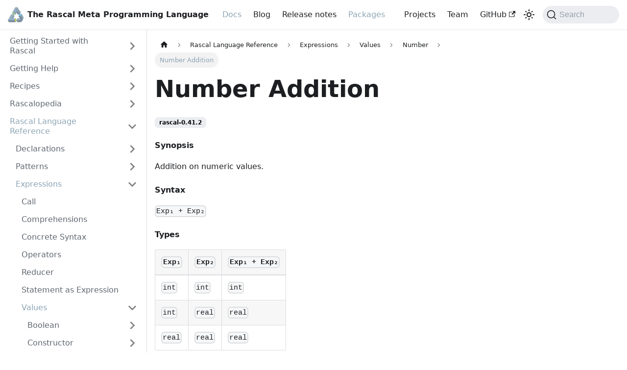

--- FILE ---
content_type: text/html; charset=UTF-8
request_url: https://www.rascal-mpl.org/docs/Rascal/Expressions/Values/Number/Addition/
body_size: 5158
content:
<!doctype html>
<html lang="en" dir="ltr" class="docs-wrapper docs-doc-page docs-version-current plugin-docs plugin-id-default docs-doc-id-Rascal/Expressions/Values/Number/Addition/index" data-has-hydrated="false">
<head>
<meta charset="UTF-8">
<meta name="generator" content="Docusaurus v2.4.3">
<title data-rh="true">Number Addition | The Rascal Meta Programming Language</title><meta data-rh="true" name="viewport" content="width=device-width,initial-scale=1"><meta data-rh="true" name="twitter:card" content="summary_large_image"><meta data-rh="true" property="og:url" content="https://www.rascal-mpl.org/docs/Rascal/Expressions/Values/Number/Addition/"><meta data-rh="true" name="docusaurus_locale" content="en"><meta data-rh="true" name="docsearch:language" content="en"><meta data-rh="true" name="docusaurus_version" content="current"><meta data-rh="true" name="docusaurus_tag" content="docs-default-current"><meta data-rh="true" name="docsearch:version" content="current"><meta data-rh="true" name="docsearch:docusaurus_tag" content="docs-default-current"><meta data-rh="true" property="og:title" content="Number Addition | The Rascal Meta Programming Language"><meta data-rh="true" name="description" content="rascal-0.41.2"><meta data-rh="true" property="og:description" content="rascal-0.41.2"><meta data-rh="true" name="keywords" content="+"><link data-rh="true" rel="icon" href="/images/logo_23/rascal_logo_64px.png"><link data-rh="true" rel="canonical" href="https://www.rascal-mpl.org/docs/Rascal/Expressions/Values/Number/Addition/"><link data-rh="true" rel="alternate" href="https://www.rascal-mpl.org/docs/Rascal/Expressions/Values/Number/Addition/" hreflang="en"><link data-rh="true" rel="alternate" href="https://www.rascal-mpl.org/docs/Rascal/Expressions/Values/Number/Addition/" hreflang="x-default"><link data-rh="true" rel="preconnect" href="https://7K16S5598L-dsn.algolia.net" crossorigin="anonymous"><link rel="alternate" type="application/rss+xml" href="/blog/rss.xml" title="The Rascal Meta Programming Language RSS Feed">
<link rel="alternate" type="application/atom+xml" href="/blog/atom.xml" title="The Rascal Meta Programming Language Atom Feed">



<link rel="search" type="application/opensearchdescription+xml" title="The Rascal Meta Programming Language" href="/opensearch.xml">

<script src="https://www.rascal-mpl.org/js/p.js" data-api="/p/event" defer="defer" data-domain="rascal-mpl.org"></script><link rel="stylesheet" href="/assets/css/styles.6907f9cc.css">
<link rel="preload" href="/assets/js/runtime~main.4efa8618.js" as="script">
<link rel="preload" href="/assets/js/main.335b2de8.js" as="script">
</head>
<body class="navigation-with-keyboard">
<script>!function(){function t(t){document.documentElement.setAttribute("data-theme",t)}var e=function(){var t=null;try{t=new URLSearchParams(window.location.search).get("docusaurus-theme")}catch(t){}return t}()||function(){var t=null;try{t=localStorage.getItem("theme")}catch(t){}return t}();t(null!==e?e:"light")}()</script><div id="__docusaurus">
<div role="region" aria-label="Skip to main content"><a class="skipToContent_fXgn" href="#__docusaurus_skipToContent_fallback">Skip to main content</a></div><nav aria-label="Main" class="navbar navbar--fixed-top"><div class="navbar__inner"><div class="navbar__items"><button aria-label="Toggle navigation bar" aria-expanded="false" class="navbar__toggle clean-btn" type="button"><svg width="30" height="30" viewBox="0 0 30 30" aria-hidden="true"><path stroke="currentColor" stroke-linecap="round" stroke-miterlimit="10" stroke-width="2" d="M4 7h22M4 15h22M4 23h22"></path></svg></button><a class="navbar__brand" href="/"><div class="navbar__logo"><img src="/images/logo_23/rascal_beeldmerk_micro.svg" alt="Rascal logo" class="themedImage_ToTc themedImage--light_HNdA"><img src="/images/logo_23/rascal_beeldmerk_micro.svg" alt="Rascal logo" class="themedImage_ToTc themedImage--dark_i4oU"></div><b class="navbar__title text--truncate">The Rascal Meta Programming Language</b></a><a aria-current="page" class="navbar__item navbar__link navbar__link--active" href="/docs/GettingStarted/">Docs</a><a class="navbar__item navbar__link" href="/blog/">Blog</a><a class="navbar__item navbar__link" href="/release-notes/">Release notes</a><a aria-current="page" class="navbar__item navbar__link navbar__link--active" href="/docs/Packages/">Packages</a></div><div class="navbar__items navbar__items--right"><a class="navbar__item navbar__link" href="/projects/">Projects</a><a class="navbar__item navbar__link" href="/team/">Team</a><a href="https://github.com/usethesource" target="_blank" rel="noopener noreferrer" class="navbar__item navbar__link">GitHub<svg width="13.5" height="13.5" aria-hidden="true" viewBox="0 0 24 24" class="iconExternalLink_nPIU"><path fill="currentColor" d="M21 13v10h-21v-19h12v2h-10v15h17v-8h2zm3-12h-10.988l4.035 4-6.977 7.07 2.828 2.828 6.977-7.07 4.125 4.172v-11z"></path></svg></a><div class="toggle_vylO colorModeToggle_DEke"><button class="clean-btn toggleButton_gllP toggleButtonDisabled_aARS" type="button" disabled="" title="Switch between dark and light mode (currently light mode)" aria-label="Switch between dark and light mode (currently light mode)" aria-live="polite"><svg viewBox="0 0 24 24" width="24" height="24" class="lightToggleIcon_pyhR"><path fill="currentColor" d="M12,9c1.65,0,3,1.35,3,3s-1.35,3-3,3s-3-1.35-3-3S10.35,9,12,9 M12,7c-2.76,0-5,2.24-5,5s2.24,5,5,5s5-2.24,5-5 S14.76,7,12,7L12,7z M2,13l2,0c0.55,0,1-0.45,1-1s-0.45-1-1-1l-2,0c-0.55,0-1,0.45-1,1S1.45,13,2,13z M20,13l2,0c0.55,0,1-0.45,1-1 s-0.45-1-1-1l-2,0c-0.55,0-1,0.45-1,1S19.45,13,20,13z M11,2v2c0,0.55,0.45,1,1,1s1-0.45,1-1V2c0-0.55-0.45-1-1-1S11,1.45,11,2z M11,20v2c0,0.55,0.45,1,1,1s1-0.45,1-1v-2c0-0.55-0.45-1-1-1C11.45,19,11,19.45,11,20z M5.99,4.58c-0.39-0.39-1.03-0.39-1.41,0 c-0.39,0.39-0.39,1.03,0,1.41l1.06,1.06c0.39,0.39,1.03,0.39,1.41,0s0.39-1.03,0-1.41L5.99,4.58z M18.36,16.95 c-0.39-0.39-1.03-0.39-1.41,0c-0.39,0.39-0.39,1.03,0,1.41l1.06,1.06c0.39,0.39,1.03,0.39,1.41,0c0.39-0.39,0.39-1.03,0-1.41 L18.36,16.95z M19.42,5.99c0.39-0.39,0.39-1.03,0-1.41c-0.39-0.39-1.03-0.39-1.41,0l-1.06,1.06c-0.39,0.39-0.39,1.03,0,1.41 s1.03,0.39,1.41,0L19.42,5.99z M7.05,18.36c0.39-0.39,0.39-1.03,0-1.41c-0.39-0.39-1.03-0.39-1.41,0l-1.06,1.06 c-0.39,0.39-0.39,1.03,0,1.41s1.03,0.39,1.41,0L7.05,18.36z"></path></svg><svg viewBox="0 0 24 24" width="24" height="24" class="darkToggleIcon_wfgR"><path fill="currentColor" d="M9.37,5.51C9.19,6.15,9.1,6.82,9.1,7.5c0,4.08,3.32,7.4,7.4,7.4c0.68,0,1.35-0.09,1.99-0.27C17.45,17.19,14.93,19,12,19 c-3.86,0-7-3.14-7-7C5,9.07,6.81,6.55,9.37,5.51z M12,3c-4.97,0-9,4.03-9,9s4.03,9,9,9s9-4.03,9-9c0-0.46-0.04-0.92-0.1-1.36 c-0.98,1.37-2.58,2.26-4.4,2.26c-2.98,0-5.4-2.42-5.4-5.4c0-1.81,0.89-3.42,2.26-4.4C12.92,3.04,12.46,3,12,3L12,3z"></path></svg></button></div><div class="searchBox_ZlJk"><button type="button" class="DocSearch DocSearch-Button" aria-label="Search"><span class="DocSearch-Button-Container"><svg width="20" height="20" class="DocSearch-Search-Icon" viewBox="0 0 20 20"><path d="M14.386 14.386l4.0877 4.0877-4.0877-4.0877c-2.9418 2.9419-7.7115 2.9419-10.6533 0-2.9419-2.9418-2.9419-7.7115 0-10.6533 2.9418-2.9419 7.7115-2.9419 10.6533 0 2.9419 2.9418 2.9419 7.7115 0 10.6533z" stroke="currentColor" fill="none" fill-rule="evenodd" stroke-linecap="round" stroke-linejoin="round"></path></svg><span class="DocSearch-Button-Placeholder">Search</span></span><span class="DocSearch-Button-Keys"></span></button></div></div></div><div role="presentation" class="navbar-sidebar__backdrop"></div></nav><div id="__docusaurus_skipToContent_fallback" class="main-wrapper mainWrapper_z2l0 docsWrapper_BCFX"><button aria-label="Scroll back to top" class="clean-btn theme-back-to-top-button backToTopButton_sjWU" type="button"></button><div class="docPage__5DB"><aside class="theme-doc-sidebar-container docSidebarContainer_b6E3"><div class="sidebarViewport_Xe31"><div class="sidebar_njMd"><nav aria-label="Docs sidebar" class="menu thin-scrollbar menu_SIkG"><ul class="theme-doc-sidebar-menu menu__list"><li class="theme-doc-sidebar-item-category theme-doc-sidebar-item-category-level-1 menu__list-item menu__list-item--collapsed"><div class="menu__list-item-collapsible"><a class="menu__link menu__link--sublist" aria-expanded="false" href="/docs/GettingStarted/">Getting Started with Rascal</a><button aria-label="Toggle the collapsible sidebar category &#x27;Getting Started with Rascal&#x27;" type="button" class="clean-btn menu__caret"></button></div></li><li class="theme-doc-sidebar-item-category theme-doc-sidebar-item-category-level-1 menu__list-item menu__list-item--collapsed"><div class="menu__list-item-collapsible"><a class="menu__link menu__link--sublist" aria-expanded="false" href="/docs/GettingHelp/">Getting Help</a><button aria-label="Toggle the collapsible sidebar category &#x27;Getting Help&#x27;" type="button" class="clean-btn menu__caret"></button></div></li><li class="theme-doc-sidebar-item-category theme-doc-sidebar-item-category-level-1 menu__list-item menu__list-item--collapsed"><div class="menu__list-item-collapsible"><a class="menu__link menu__link--sublist" aria-expanded="false" href="/docs/Recipes/">Recipes</a><button aria-label="Toggle the collapsible sidebar category &#x27;Recipes&#x27;" type="button" class="clean-btn menu__caret"></button></div></li><li class="theme-doc-sidebar-item-category theme-doc-sidebar-item-category-level-1 menu__list-item menu__list-item--collapsed"><div class="menu__list-item-collapsible"><a class="menu__link menu__link--sublist" aria-expanded="false" href="/docs/Rascalopedia/">Rascalopedia</a><button aria-label="Toggle the collapsible sidebar category &#x27;Rascalopedia&#x27;" type="button" class="clean-btn menu__caret"></button></div></li><li class="theme-doc-sidebar-item-category theme-doc-sidebar-item-category-level-1 menu__list-item"><div class="menu__list-item-collapsible"><a class="menu__link menu__link--sublist menu__link--active" aria-expanded="true" href="/docs/Rascal/">Rascal Language Reference</a><button aria-label="Toggle the collapsible sidebar category &#x27;Rascal Language Reference&#x27;" type="button" class="clean-btn menu__caret"></button></div><ul style="display:block;overflow:visible;height:auto" class="menu__list"><li class="theme-doc-sidebar-item-category theme-doc-sidebar-item-category-level-2 menu__list-item menu__list-item--collapsed"><div class="menu__list-item-collapsible"><a class="menu__link menu__link--sublist" aria-expanded="false" tabindex="0" href="/docs/Rascal/Declarations/">Declarations</a><button aria-label="Toggle the collapsible sidebar category &#x27;Declarations&#x27;" type="button" class="clean-btn menu__caret"></button></div></li><li class="theme-doc-sidebar-item-category theme-doc-sidebar-item-category-level-2 menu__list-item menu__list-item--collapsed"><div class="menu__list-item-collapsible"><a class="menu__link menu__link--sublist" aria-expanded="false" tabindex="0" href="/docs/Rascal/Patterns/">Patterns</a><button aria-label="Toggle the collapsible sidebar category &#x27;Patterns&#x27;" type="button" class="clean-btn menu__caret"></button></div></li><li class="theme-doc-sidebar-item-category theme-doc-sidebar-item-category-level-2 menu__list-item"><div class="menu__list-item-collapsible"><a class="menu__link menu__link--sublist menu__link--active" aria-expanded="true" tabindex="0" href="/docs/Rascal/Expressions/">Expressions</a><button aria-label="Toggle the collapsible sidebar category &#x27;Expressions&#x27;" type="button" class="clean-btn menu__caret"></button></div><ul style="display:block;overflow:visible;height:auto" class="menu__list"><li class="theme-doc-sidebar-item-link theme-doc-sidebar-item-link-level-3 menu__list-item"><a class="menu__link" tabindex="0" href="/docs/Rascal/Expressions/Call/">Call</a></li><li class="theme-doc-sidebar-item-link theme-doc-sidebar-item-link-level-3 menu__list-item"><a class="menu__link" tabindex="0" href="/docs/Rascal/Expressions/Comprehensions/">Comprehensions</a></li><li class="theme-doc-sidebar-item-link theme-doc-sidebar-item-link-level-3 menu__list-item"><a class="menu__link" tabindex="0" href="/docs/Rascal/Expressions/ConcreteSyntax/">Concrete Syntax</a></li><li class="theme-doc-sidebar-item-link theme-doc-sidebar-item-link-level-3 menu__list-item"><a class="menu__link" tabindex="0" href="/docs/Rascal/Expressions/Operators/">Operators</a></li><li class="theme-doc-sidebar-item-link theme-doc-sidebar-item-link-level-3 menu__list-item"><a class="menu__link" tabindex="0" href="/docs/Rascal/Expressions/Reducer/">Reducer</a></li><li class="theme-doc-sidebar-item-link theme-doc-sidebar-item-link-level-3 menu__list-item"><a class="menu__link" tabindex="0" href="/docs/Rascal/Expressions/StatementAsExpression/">Statement as Expression</a></li><li class="theme-doc-sidebar-item-category theme-doc-sidebar-item-category-level-3 menu__list-item"><div class="menu__list-item-collapsible"><a class="menu__link menu__link--sublist menu__link--active" aria-expanded="true" tabindex="0" href="/docs/Rascal/Expressions/Values/">Values</a><button aria-label="Toggle the collapsible sidebar category &#x27;Values&#x27;" type="button" class="clean-btn menu__caret"></button></div><ul style="display:block;overflow:visible;height:auto" class="menu__list"><li class="theme-doc-sidebar-item-category theme-doc-sidebar-item-category-level-4 menu__list-item menu__list-item--collapsed"><div class="menu__list-item-collapsible"><a class="menu__link menu__link--sublist" aria-expanded="false" tabindex="0" href="/docs/Rascal/Expressions/Values/Boolean/">Boolean</a><button aria-label="Toggle the collapsible sidebar category &#x27;Boolean&#x27;" type="button" class="clean-btn menu__caret"></button></div></li><li class="theme-doc-sidebar-item-category theme-doc-sidebar-item-category-level-4 menu__list-item menu__list-item--collapsed"><div class="menu__list-item-collapsible"><a class="menu__link menu__link--sublist" aria-expanded="false" tabindex="0" href="/docs/Rascal/Expressions/Values/Constructor/">Constructor</a><button aria-label="Toggle the collapsible sidebar category &#x27;Constructor&#x27;" type="button" class="clean-btn menu__caret"></button></div></li><li class="theme-doc-sidebar-item-category theme-doc-sidebar-item-category-level-4 menu__list-item menu__list-item--collapsed"><div class="menu__list-item-collapsible"><a class="menu__link menu__link--sublist" aria-expanded="false" tabindex="0" href="/docs/Rascal/Expressions/Values/DateTime/">DateTime</a><button aria-label="Toggle the collapsible sidebar category &#x27;DateTime&#x27;" type="button" class="clean-btn menu__caret"></button></div></li><li class="theme-doc-sidebar-item-link theme-doc-sidebar-item-link-level-4 menu__list-item"><a class="menu__link" tabindex="0" href="/docs/Rascal/Expressions/Values/Integer/">Integer</a></li><li class="theme-doc-sidebar-item-category theme-doc-sidebar-item-category-level-4 menu__list-item menu__list-item--collapsed"><div class="menu__list-item-collapsible"><a class="menu__link menu__link--sublist" aria-expanded="false" tabindex="0" href="/docs/Rascal/Expressions/Values/List/">List</a><button aria-label="Toggle the collapsible sidebar category &#x27;List&#x27;" type="button" class="clean-btn menu__caret"></button></div></li><li class="theme-doc-sidebar-item-category theme-doc-sidebar-item-category-level-4 menu__list-item menu__list-item--collapsed"><div class="menu__list-item-collapsible"><a class="menu__link menu__link--sublist" aria-expanded="false" tabindex="0" href="/docs/Rascal/Expressions/Values/ListRelation/">ListRelation</a><button aria-label="Toggle the collapsible sidebar category &#x27;ListRelation&#x27;" type="button" class="clean-btn menu__caret"></button></div></li><li class="theme-doc-sidebar-item-category theme-doc-sidebar-item-category-level-4 menu__list-item menu__list-item--collapsed"><div class="menu__list-item-collapsible"><a class="menu__link menu__link--sublist" aria-expanded="false" tabindex="0" href="/docs/Rascal/Expressions/Values/Location/">Location</a><button aria-label="Toggle the collapsible sidebar category &#x27;Location&#x27;" type="button" class="clean-btn menu__caret"></button></div></li><li class="theme-doc-sidebar-item-category theme-doc-sidebar-item-category-level-4 menu__list-item menu__list-item--collapsed"><div class="menu__list-item-collapsible"><a class="menu__link menu__link--sublist" aria-expanded="false" tabindex="0" href="/docs/Rascal/Expressions/Values/Map/">Map</a><button aria-label="Toggle the collapsible sidebar category &#x27;Map&#x27;" type="button" class="clean-btn menu__caret"></button></div></li><li class="theme-doc-sidebar-item-category theme-doc-sidebar-item-category-level-4 menu__list-item menu__list-item--collapsed"><div class="menu__list-item-collapsible"><a class="menu__link menu__link--sublist" aria-expanded="false" tabindex="0" href="/docs/Rascal/Expressions/Values/Node/">Node</a><button aria-label="Toggle the collapsible sidebar category &#x27;Node&#x27;" type="button" class="clean-btn menu__caret"></button></div></li><li class="theme-doc-sidebar-item-category theme-doc-sidebar-item-category-level-4 menu__list-item"><div class="menu__list-item-collapsible"><a class="menu__link menu__link--sublist menu__link--active" aria-expanded="true" tabindex="0" href="/docs/Rascal/Expressions/Values/Number/">Number</a><button aria-label="Toggle the collapsible sidebar category &#x27;Number&#x27;" type="button" class="clean-btn menu__caret"></button></div><ul style="display:block;overflow:visible;height:auto" class="menu__list"><li class="theme-doc-sidebar-item-link theme-doc-sidebar-item-link-level-5 menu__list-item"><a class="menu__link menu__link--active" aria-current="page" tabindex="0" href="/docs/Rascal/Expressions/Values/Number/Addition/">Number Addition</a></li><li class="theme-doc-sidebar-item-link theme-doc-sidebar-item-link-level-5 menu__list-item"><a class="menu__link" tabindex="0" href="/docs/Rascal/Expressions/Values/Number/Conditional/">Number Conditional</a></li><li class="theme-doc-sidebar-item-link theme-doc-sidebar-item-link-level-5 menu__list-item"><a class="menu__link" tabindex="0" href="/docs/Rascal/Expressions/Values/Number/Division/">Number Division</a></li><li class="theme-doc-sidebar-item-link theme-doc-sidebar-item-link-level-5 menu__list-item"><a class="menu__link" tabindex="0" href="/docs/Rascal/Expressions/Values/Number/Equal/">Number Equal</a></li><li class="theme-doc-sidebar-item-link theme-doc-sidebar-item-link-level-5 menu__list-item"><a class="menu__link" tabindex="0" href="/docs/Rascal/Expressions/Values/Number/GreaterThan/">Number GreaterThan</a></li><li class="theme-doc-sidebar-item-link theme-doc-sidebar-item-link-level-5 menu__list-item"><a class="menu__link" tabindex="0" href="/docs/Rascal/Expressions/Values/Number/GreaterThanOrEqual/">Number GreaterThanOrEqual</a></li><li class="theme-doc-sidebar-item-link theme-doc-sidebar-item-link-level-5 menu__list-item"><a class="menu__link" tabindex="0" href="/docs/Rascal/Expressions/Values/Number/LessThan/">Number LessThan</a></li><li class="theme-doc-sidebar-item-link theme-doc-sidebar-item-link-level-5 menu__list-item"><a class="menu__link" tabindex="0" href="/docs/Rascal/Expressions/Values/Number/LessThanOrEqual/">Number LessThanOrEqual</a></li><li class="theme-doc-sidebar-item-link theme-doc-sidebar-item-link-level-5 menu__list-item"><a class="menu__link" tabindex="0" href="/docs/Rascal/Expressions/Values/Number/Multiplication/">Number Multiplication</a></li><li class="theme-doc-sidebar-item-link theme-doc-sidebar-item-link-level-5 menu__list-item"><a class="menu__link" tabindex="0" href="/docs/Rascal/Expressions/Values/Number/Negation/">Number Negation</a></li><li class="theme-doc-sidebar-item-link theme-doc-sidebar-item-link-level-5 menu__list-item"><a class="menu__link" tabindex="0" href="/docs/Rascal/Expressions/Values/Number/NotEqual/">Number NotEqual</a></li><li class="theme-doc-sidebar-item-link theme-doc-sidebar-item-link-level-5 menu__list-item"><a class="menu__link" tabindex="0" href="/docs/Rascal/Expressions/Values/Number/Remainder/">Number Remainder</a></li><li class="theme-doc-sidebar-item-link theme-doc-sidebar-item-link-level-5 menu__list-item"><a class="menu__link" tabindex="0" href="/docs/Rascal/Expressions/Values/Number/Subtraction/">Number Subtraction</a></li></ul></li><li class="theme-doc-sidebar-item-link theme-doc-sidebar-item-link-level-4 menu__list-item"><a class="menu__link" tabindex="0" href="/docs/Rascal/Expressions/Values/Range/">Range</a></li><li class="theme-doc-sidebar-item-link theme-doc-sidebar-item-link-level-4 menu__list-item"><a class="menu__link" tabindex="0" href="/docs/Rascal/Expressions/Values/Real/">Real</a></li><li class="theme-doc-sidebar-item-link theme-doc-sidebar-item-link-level-4 menu__list-item"><a class="menu__link" tabindex="0" href="/docs/Rascal/Expressions/Values/ReifiedTypes/">ReifiedTypes</a></li><li class="theme-doc-sidebar-item-category theme-doc-sidebar-item-category-level-4 menu__list-item menu__list-item--collapsed"><div class="menu__list-item-collapsible"><a class="menu__link menu__link--sublist" aria-expanded="false" tabindex="0" href="/docs/Rascal/Expressions/Values/Relation/">Relation</a><button aria-label="Toggle the collapsible sidebar category &#x27;Relation&#x27;" type="button" class="clean-btn menu__caret"></button></div></li><li class="theme-doc-sidebar-item-category theme-doc-sidebar-item-category-level-4 menu__list-item menu__list-item--collapsed"><div class="menu__list-item-collapsible"><a class="menu__link menu__link--sublist" aria-expanded="false" tabindex="0" href="/docs/Rascal/Expressions/Values/Set/">Set</a><button aria-label="Toggle the collapsible sidebar category &#x27;Set&#x27;" type="button" class="clean-btn menu__caret"></button></div></li><li class="theme-doc-sidebar-item-category theme-doc-sidebar-item-category-level-4 menu__list-item menu__list-item--collapsed"><div class="menu__list-item-collapsible"><a class="menu__link menu__link--sublist" aria-expanded="false" tabindex="0" href="/docs/Rascal/Expressions/Values/String/">String</a><button aria-label="Toggle the collapsible sidebar category &#x27;String&#x27;" type="button" class="clean-btn menu__caret"></button></div></li><li class="theme-doc-sidebar-item-category theme-doc-sidebar-item-category-level-4 menu__list-item menu__list-item--collapsed"><div class="menu__list-item-collapsible"><a class="menu__link menu__link--sublist" aria-expanded="false" tabindex="0" href="/docs/Rascal/Expressions/Values/Tuple/">Tuple</a><button aria-label="Toggle the collapsible sidebar category &#x27;Tuple&#x27;" type="button" class="clean-btn menu__caret"></button></div></li><li class="theme-doc-sidebar-item-category theme-doc-sidebar-item-category-level-4 menu__list-item menu__list-item--collapsed"><div class="menu__list-item-collapsible"><a class="menu__link menu__link--sublist" aria-expanded="false" tabindex="0" href="/docs/Rascal/Expressions/Values/Value/">Value</a><button aria-label="Toggle the collapsible sidebar category &#x27;Value&#x27;" type="button" class="clean-btn menu__caret"></button></div></li><li class="theme-doc-sidebar-item-link theme-doc-sidebar-item-link-level-4 menu__list-item"><a class="menu__link" tabindex="0" href="/docs/Rascal/Expressions/Values/Void/">Void</a></li></ul></li><li class="theme-doc-sidebar-item-category theme-doc-sidebar-item-category-level-3 menu__list-item menu__list-item--collapsed"><div class="menu__list-item-collapsible"><a class="menu__link menu__link--sublist" aria-expanded="false" tabindex="0" href="/docs/Rascal/Expressions/Visit/">Visit</a><button aria-label="Toggle the collapsible sidebar category &#x27;Visit&#x27;" type="button" class="clean-btn menu__caret"></button></div></li></ul></li><li class="theme-doc-sidebar-item-category theme-doc-sidebar-item-category-level-2 menu__list-item menu__list-item--collapsed"><div class="menu__list-item-collapsible"><a class="menu__link menu__link--sublist" aria-expanded="false" tabindex="0" href="/docs/Rascal/Statements/">Statements</a><button aria-label="Toggle the collapsible sidebar category &#x27;Statements&#x27;" type="button" class="clean-btn menu__caret"></button></div></li><li class="theme-doc-sidebar-item-link theme-doc-sidebar-item-link-level-2 menu__list-item"><a class="menu__link" tabindex="0" href="/docs/Rascal/Locations/">Locations</a></li><li class="theme-doc-sidebar-item-link theme-doc-sidebar-item-link-level-2 menu__list-item"><a class="menu__link" tabindex="0" href="/docs/Rascal/Tests/">Tests</a></li><li class="theme-doc-sidebar-item-category theme-doc-sidebar-item-category-level-2 menu__list-item menu__list-item--collapsed"><div class="menu__list-item-collapsible"><a class="menu__link menu__link--sublist" aria-expanded="false" tabindex="0" href="/docs/Rascal/Errors/">Errors</a><button aria-label="Toggle the collapsible sidebar category &#x27;Errors&#x27;" type="button" class="clean-btn menu__caret"></button></div></li></ul></li><li class="theme-doc-sidebar-item-category theme-doc-sidebar-item-category-level-1 menu__list-item menu__list-item--collapsed"><div class="menu__list-item-collapsible"><a class="menu__link menu__link--sublist" aria-expanded="false" href="/docs/RascalAmendmentProposals/">Rascal Amendment Proposals</a><button aria-label="Toggle the collapsible sidebar category &#x27;Rascal Amendment Proposals&#x27;" type="button" class="clean-btn menu__caret"></button></div></li><li class="theme-doc-sidebar-item-category theme-doc-sidebar-item-category-level-1 menu__list-item menu__list-item--collapsed"><div class="menu__list-item-collapsible"><a class="menu__link menu__link--sublist" aria-expanded="false" href="/docs/WhyRascal/">Why Rascal</a><button aria-label="Toggle the collapsible sidebar category &#x27;Why Rascal&#x27;" type="button" class="clean-btn menu__caret"></button></div></li><li class="theme-doc-sidebar-item-link theme-doc-sidebar-item-link-level-1 menu__list-item"><a class="menu__link" href="/docs/Bibliography/">Bibliography</a></li><li class="theme-doc-sidebar-item-category theme-doc-sidebar-item-category-level-1 menu__list-item menu__list-item--collapsed api-doc-style"><div class="menu__list-item-collapsible"><a class="menu__link menu__link--sublist" aria-expanded="false" href="/docs/Library/">Standard Library</a><button aria-label="Toggle the collapsible sidebar category &#x27;Standard Library&#x27;" type="button" class="clean-btn menu__caret"></button></div></li><li class="theme-doc-sidebar-item-category theme-doc-sidebar-item-category-level-1 menu__list-item menu__list-item--collapsed api-doc-style"><div class="menu__list-item-collapsible"><a class="menu__link menu__link--sublist" aria-expanded="false" href="/docs/Packages/">Package Directory</a><button aria-label="Toggle the collapsible sidebar category &#x27;Package Directory&#x27;" type="button" class="clean-btn menu__caret"></button></div></li><li class="theme-doc-sidebar-item-link theme-doc-sidebar-item-link-level-1 menu__list-item"><a class="menu__link" href="/docs/"></a></li></ul></nav></div></div></aside><main class="docMainContainer_gTbr"><div class="container padding-top--md padding-bottom--lg"><div class="row"><div class="col docItemCol_VOVn"><div class="docItemContainer_Djhp"><article><nav class="theme-doc-breadcrumbs breadcrumbsContainer_Z_bl" aria-label="Breadcrumbs"><ul class="breadcrumbs" itemscope="" itemtype="https://schema.org/BreadcrumbList"><li class="breadcrumbs__item"><a aria-label="Home page" class="breadcrumbs__link" href="/"><svg viewBox="0 0 24 24" class="breadcrumbHomeIcon_YNFT"><path d="M10 19v-5h4v5c0 .55.45 1 1 1h3c.55 0 1-.45 1-1v-7h1.7c.46 0 .68-.57.33-.87L12.67 3.6c-.38-.34-.96-.34-1.34 0l-8.36 7.53c-.34.3-.13.87.33.87H5v7c0 .55.45 1 1 1h3c.55 0 1-.45 1-1z" fill="currentColor"></path></svg></a></li><li itemscope="" itemprop="itemListElement" itemtype="https://schema.org/ListItem" class="breadcrumbs__item"><a class="breadcrumbs__link" itemprop="item" href="/docs/Rascal/"><span itemprop="name">Rascal Language Reference</span></a><meta itemprop="position" content="1"></li><li itemscope="" itemprop="itemListElement" itemtype="https://schema.org/ListItem" class="breadcrumbs__item"><a class="breadcrumbs__link" itemprop="item" href="/docs/Rascal/Expressions/"><span itemprop="name">Expressions</span></a><meta itemprop="position" content="2"></li><li itemscope="" itemprop="itemListElement" itemtype="https://schema.org/ListItem" class="breadcrumbs__item"><a class="breadcrumbs__link" itemprop="item" href="/docs/Rascal/Expressions/Values/"><span itemprop="name">Values</span></a><meta itemprop="position" content="3"></li><li itemscope="" itemprop="itemListElement" itemtype="https://schema.org/ListItem" class="breadcrumbs__item"><a class="breadcrumbs__link" itemprop="item" href="/docs/Rascal/Expressions/Values/Number/"><span itemprop="name">Number</span></a><meta itemprop="position" content="4"></li><li itemscope="" itemprop="itemListElement" itemtype="https://schema.org/ListItem" class="breadcrumbs__item breadcrumbs__item--active"><span class="breadcrumbs__link" itemprop="name">Number Addition</span><meta itemprop="position" content="5"></li></ul></nav><div class="tocCollapsible_ETCw theme-doc-toc-mobile tocMobile_ITEo"><button type="button" class="clean-btn tocCollapsibleButton_TO0P">On this page</button></div><div class="theme-doc-markdown markdown"><header><h1>Number Addition</h1></header><div class="theme-doc-version-badge badge badge--secondary">rascal-0.41.2</div><h4 class="anchor anchorWithStickyNavbar_LWe7" id="synopsis">Synopsis<a href="#synopsis" class="hash-link" aria-label="Direct link to Synopsis" title="Direct link to Synopsis">​</a></h4><p>Addition on numeric values.</p><h4 class="anchor anchorWithStickyNavbar_LWe7" id="syntax">Syntax<a href="#syntax" class="hash-link" aria-label="Direct link to Syntax" title="Direct link to Syntax">​</a></h4><p><code>Exp₁ + Exp₂</code></p><h4 class="anchor anchorWithStickyNavbar_LWe7" id="types">Types<a href="#types" class="hash-link" aria-label="Direct link to Types" title="Direct link to Types">​</a></h4><table><thead><tr><th><code>Exp₁</code></th><th><code>Exp₂</code></th><th><code>Exp₁ + Exp₂</code></th></tr></thead><tbody><tr><td><code>int</code></td><td><code>int</code></td><td><code>int</code></td></tr><tr><td><code>int</code></td><td><code>real</code></td><td><code>real</code></td></tr><tr><td><code>real</code></td><td><code>real</code></td><td><code>real</code></td></tr></tbody></table><h4 class="anchor anchorWithStickyNavbar_LWe7" id="description">Description<a href="#description" class="hash-link" aria-label="Direct link to Description" title="Direct link to Description">​</a></h4><p>Yields the numerical sum of the values of <em>Exp</em>₁ and <em>Exp</em>₂.</p><h4 class="anchor anchorWithStickyNavbar_LWe7" id="examples">Examples<a href="#examples" class="hash-link" aria-label="Direct link to Examples" title="Direct link to Examples">​</a></h4><div class="language-rascal-shell codeBlockContainer_Ckt0 theme-code-block" style="--prism-color:#657b83;--prism-background-color:#fdf6e3"><div class="codeBlockContent_biex"><pre tabindex="0" class="prism-code language-rascal-shell codeBlock_bY9V thin-scrollbar"><code class="codeBlockLines_e6Vv"><span class="token-line" style="color:#657b83"><span class="token prompt">rascal&gt;</span><span class="token plain">12 + 13</span><br></span><span class="token-line" style="color:#657b83"><span class="token plain"></span><span class="token keyword" style="color:rgb(203, 75, 22)">int</span><span class="token plain">: 25</span><br></span><span class="token-line" style="color:#657b83"><span class="token plain"></span><span class="token prompt">rascal&gt;</span><span class="token plain">12 + 13.5</span><br></span><span class="token-line" style="color:#657b83"><span class="token plain"></span><span class="token keyword" style="color:rgb(203, 75, 22)">real</span><span class="token plain">: 25.5</span><br></span></code></pre><div class="buttonGroup__atx"><button type="button" aria-label="Copy code to clipboard" title="Copy" class="clean-btn"><span class="copyButtonIcons_eSgA" aria-hidden="true"><svg viewBox="0 0 24 24" class="copyButtonIcon_y97N"><path fill="currentColor" d="M19,21H8V7H19M19,5H8A2,2 0 0,0 6,7V21A2,2 0 0,0 8,23H19A2,2 0 0,0 21,21V7A2,2 0 0,0 19,5M16,1H4A2,2 0 0,0 2,3V17H4V3H16V1Z"></path></svg><svg viewBox="0 0 24 24" class="copyButtonSuccessIcon_LjdS"><path fill="currentColor" d="M21,7L9,19L3.5,13.5L4.91,12.09L9,16.17L19.59,5.59L21,7Z"></path></svg></span></button></div></div></div></div></article><nav class="pagination-nav docusaurus-mt-lg" aria-label="Docs pages"><a class="pagination-nav__link pagination-nav__link--prev" href="/docs/Rascal/Expressions/Values/Number/"><div class="pagination-nav__sublabel">Previous</div><div class="pagination-nav__label">Number</div></a><a class="pagination-nav__link pagination-nav__link--next" href="/docs/Rascal/Expressions/Values/Number/Conditional/"><div class="pagination-nav__sublabel">Next</div><div class="pagination-nav__label">Number Conditional</div></a></nav></div></div><div class="col col--3"><div class="tableOfContents_bqdL thin-scrollbar theme-doc-toc-desktop"></div></div></div></div></main></div></div><footer class="footer footer--dark"><div class="container container-fluid"><div class="row footer__links"><div class="col footer__col"><div class="footer__title">Docs</div><ul class="footer__items clean-list"><li class="footer__item"><a class="footer__link-item" href="/docs/GettingStarted/">Tutorial</a></li></ul></div><div class="col footer__col"><div class="footer__title">Community</div><ul class="footer__items clean-list"><li class="footer__item"><a class="footer__link-item" href="/team/#usethesource-community">Community</a></li><li class="footer__item"><a href="https://stackoverflow.com/questions/tagged/rascal" target="_blank" rel="noopener noreferrer" class="footer__link-item">Stack Overflow<svg width="13.5" height="13.5" aria-hidden="true" viewBox="0 0 24 24" class="iconExternalLink_nPIU"><path fill="currentColor" d="M21 13v10h-21v-19h12v2h-10v15h17v-8h2zm3-12h-10.988l4.035 4-6.977 7.07 2.828 2.828 6.977-7.07 4.125 4.172v-11z"></path></svg></a></li></ul></div><div class="col footer__col"><div class="footer__title">More</div><ul class="footer__items clean-list"><li class="footer__item"><a class="footer__link-item" href="/blog/">Blog</a></li><li class="footer__item"><a href="https://github.com/usethesource" target="_blank" rel="noopener noreferrer" class="footer__link-item">GitHub<svg width="13.5" height="13.5" aria-hidden="true" viewBox="0 0 24 24" class="iconExternalLink_nPIU"><path fill="currentColor" d="M21 13v10h-21v-19h12v2h-10v15h17v-8h2zm3-12h-10.988l4.035 4-6.977 7.07 2.828 2.828 6.977-7.07 4.125 4.172v-11z"></path></svg></a></li></ul></div></div><div class="footer__bottom text--center"><div class="footer__copyright">Copyright © 2026 UseTheSource. Built with Docusaurus.</div></div></div></footer></div>
<script src="/assets/js/runtime~main.4efa8618.js"></script>
<script src="/assets/js/main.335b2de8.js"></script>
</body>
</html>

--- FILE ---
content_type: application/javascript; charset=UTF-8
request_url: https://www.rascal-mpl.org/assets/js/935f2afb.76ff11ed.js
body_size: 32132
content:
"use strict";(self.webpackChunkrascal_website=self.webpackChunkrascal_website||[]).push([[80053],{1109:e=>{e.exports=JSON.parse('{"pluginId":"default","version":"current","label":"Next","banner":null,"badge":false,"noIndex":false,"className":"docs-version-current","isLast":true,"docsSidebars":{"tutorialSidebar":[{"type":"category","label":"Getting Started with Rascal","collapsible":true,"collapsed":true,"items":[{"type":"link","label":"Download and installation","href":"/docs/GettingStarted/DownloadAndInstallation/","docId":"GettingStarted/DownloadAndInstallation/index"},{"type":"category","label":"Running Rascal","collapsible":true,"collapsed":true,"items":[{"type":"link","label":"Running Rascal on the Commandline","href":"/docs/GettingStarted/RunningRascal/Commandline/","docId":"GettingStarted/RunningRascal/Commandline/index"},{"type":"link","label":"Running Rascal with Maven","href":"/docs/GettingStarted/RunningRascal/Maven/","docId":"GettingStarted/RunningRascal/Maven/index"},{"type":"link","label":"Running Rascal in VS Code","href":"/docs/GettingStarted/RunningRascal/VScode/","docId":"GettingStarted/RunningRascal/VScode/index"}],"href":"/docs/GettingStarted/RunningRascal/"},{"type":"link","label":"Create a new Rascal project","href":"/docs/GettingStarted/CreateNewProject/","docId":"GettingStarted/CreateNewProject/index"},{"type":"category","label":"Rascal Shell","collapsible":true,"collapsed":true,"items":[{"type":"link","label":"Read Eval Print Loop (REPL)","href":"/docs/GettingStarted/RascalShell/REPL/","docId":"GettingStarted/RascalShell/REPL/index"},{"type":"link","label":"Command Completion","href":"/docs/GettingStarted/RascalShell/Completion/","docId":"GettingStarted/RascalShell/Completion/index"},{"type":"link","label":"Command History","href":"/docs/GettingStarted/RascalShell/History/","docId":"GettingStarted/RascalShell/History/index"},{"type":"category","label":"Commands","collapsible":true,"collapsed":true,"items":[{"type":"link","label":"Clear Command","href":"/docs/GettingStarted/RascalShell/Commands/Clear/","docId":"GettingStarted/RascalShell/Commands/Clear/index"},{"type":"link","label":"Edit Command","href":"/docs/GettingStarted/RascalShell/Commands/Edit/","docId":"GettingStarted/RascalShell/Commands/Edit/index"},{"type":"link","label":"Help Command","href":"/docs/GettingStarted/RascalShell/Commands/Help/","docId":"GettingStarted/RascalShell/Commands/Help/index"},{"type":"link","label":"Quit Command","href":"/docs/GettingStarted/RascalShell/Commands/Quit/","docId":"GettingStarted/RascalShell/Commands/Quit/index"},{"type":"link","label":"Set Command","href":"/docs/GettingStarted/RascalShell/Commands/Set/","docId":"GettingStarted/RascalShell/Commands/Set/index"},{"type":"link","label":"Test Command","href":"/docs/GettingStarted/RascalShell/Commands/Test/","docId":"GettingStarted/RascalShell/Commands/Test/index"}],"href":"/docs/GettingStarted/RascalShell/Commands/"},{"type":"link","label":"Keyboard Shortcuts","href":"/docs/GettingStarted/RascalShell/Keyboard/","docId":"GettingStarted/RascalShell/Keyboard/index"}],"href":"/docs/GettingStarted/RascalShell/"},{"type":"category","label":"Troubleshooting","collapsible":true,"collapsed":true,"items":[{"type":"link","label":"Continuation prompt?","href":"/docs/GettingStarted/Troubleshooting/ContinuationPrompt/","docId":"GettingStarted/Troubleshooting/ContinuationPrompt/index"},{"type":"link","label":"StackOverflow while generating a parser","href":"/docs/GettingStarted/Troubleshooting/StackOverflow/","docId":"GettingStarted/Troubleshooting/StackOverflow/index"}],"href":"/docs/GettingStarted/Troubleshooting/"},{"type":"link","label":"Funding","href":"/docs/GettingStarted/Funding/","docId":"GettingStarted/Funding/index"},{"type":"link","label":"Citation","href":"/docs/GettingStarted/Citation/","docId":"GettingStarted/Citation/index"},{"type":"link","label":"Open-source License","href":"/docs/GettingStarted/License/","docId":"GettingStarted/License/index"}],"href":"/docs/GettingStarted/"},{"type":"category","label":"Getting Help","collapsible":true,"collapsed":true,"items":[{"type":"link","label":"Help at the command line","href":"/docs/GettingHelp/CommandLine/","docId":"GettingHelp/CommandLine/index"},{"type":"link","label":"Browsing Documentation","href":"/docs/GettingHelp/Browsing/","docId":"GettingHelp/Browsing/index"},{"type":"link","label":"Further Reading","href":"/docs/GettingHelp/FurtherReading/","docId":"GettingHelp/FurtherReading/index"}],"href":"/docs/GettingHelp/"},{"type":"category","label":"Recipes","collapsible":true,"collapsed":true,"items":[{"type":"category","label":"Basic Programming","collapsible":true,"collapsed":true,"items":[{"type":"link","label":"Source Code Comments","href":"/docs/Recipes/BasicProgramming/SourceComments/","docId":"Recipes/BasicProgramming/SourceComments/index"},{"type":"link","label":"Static Typing","href":"/docs/Recipes/BasicProgramming/StaticTyping/","docId":"Recipes/BasicProgramming/StaticTyping/index"},{"type":"link","label":"Datatypes","href":"/docs/Recipes/BasicProgramming/Datatypes/","docId":"Recipes/BasicProgramming/Datatypes/index"},{"type":"link","label":"Immutable Values","href":"/docs/Recipes/BasicProgramming/ImmutableValues/","docId":"Recipes/BasicProgramming/ImmutableValues/index"},{"type":"link","label":"Enumerating","href":"/docs/Recipes/BasicProgramming/Enumerating/","docId":"Recipes/BasicProgramming/Enumerating/index"},{"type":"link","label":"Comprehensions","href":"/docs/Recipes/BasicProgramming/Comprehensions/","docId":"Recipes/BasicProgramming/Comprehensions/index"},{"type":"link","label":"Pattern Matching","href":"/docs/Recipes/BasicProgramming/PatternMatching/","docId":"Recipes/BasicProgramming/PatternMatching/index"},{"type":"link","label":"Control Structures","href":"/docs/Recipes/BasicProgramming/ControlStructures/","docId":"Recipes/BasicProgramming/ControlStructures/index"},{"type":"link","label":"Case Distinction","href":"/docs/Recipes/BasicProgramming/CaseDistinction/","docId":"Recipes/BasicProgramming/CaseDistinction/index"},{"type":"link","label":"Visiting","href":"/docs/Recipes/BasicProgramming/Visiting/","docId":"Recipes/BasicProgramming/Visiting/index"},{"type":"link","label":"Functions","href":"/docs/Recipes/BasicProgramming/Functions/","docId":"Recipes/BasicProgramming/Functions/index"},{"type":"link","label":"Syntax Definition and Parsing","href":"/docs/Recipes/BasicProgramming/SyntaxDefinitionAndParsing/","docId":"Recipes/BasicProgramming/SyntaxDefinitionAndParsing/index"},{"type":"link","label":"Rewriting","href":"/docs/Recipes/BasicProgramming/Rewriting/","docId":"Recipes/BasicProgramming/Rewriting/index"},{"type":"link","label":"IDE Construction","href":"/docs/Recipes/BasicProgramming/IDEConstruction/","docId":"Recipes/BasicProgramming/IDEConstruction/index"},{"type":"link","label":"Code Models","href":"/docs/Recipes/BasicProgramming/CodeModels/","docId":"Recipes/BasicProgramming/CodeModels/index"},{"type":"link","label":"Equation Solving","href":"/docs/Recipes/BasicProgramming/EquationSolving/","docId":"Recipes/BasicProgramming/EquationSolving/index"}],"href":"/docs/Recipes/BasicProgramming/"},{"type":"category","label":"Common","collapsible":true,"collapsed":true,"items":[{"type":"link","label":"Call Analysis","href":"/docs/Recipes/Common/CallAnalysis/","docId":"Recipes/Common/CallAnalysis/index"},{"type":"link","label":"Call Lifting","href":"/docs/Recipes/Common/CallLifting/","docId":"Recipes/Common/CallLifting/index"},{"type":"link","label":"Colored Trees","href":"/docs/Recipes/Common/ColoredTrees/","docId":"Recipes/Common/ColoredTrees/index"},{"type":"link","label":"Count Constructors","href":"/docs/Recipes/Common/CountConstructors/","docId":"Recipes/Common/CountConstructors/index"},{"type":"link","label":"Derivative","href":"/docs/Recipes/Common/Derivative/","docId":"Recipes/Common/Derivative/index"},{"type":"link","label":"Dominator Trees","href":"/docs/Recipes/Common/Dominators/","docId":"Recipes/Common/Dominators/index"},{"type":"link","label":"McCabe\'s cyclomatic complexity","href":"/docs/Recipes/Common/McCabe/","docId":"Recipes/Common/McCabe/index"},{"type":"link","label":"Reaching Definitions","href":"/docs/Recipes/Common/ReachingDefs/","docId":"Recipes/Common/ReachingDefs/index"},{"type":"link","label":"Slicing","href":"/docs/Recipes/Common/Slicing/","docId":"Recipes/Common/Slicing/index"},{"type":"link","label":"String Template","href":"/docs/Recipes/Common/StringTemplate/","docId":"Recipes/Common/StringTemplate/index"},{"type":"link","label":"Uninitialized Variables","href":"/docs/Recipes/Common/UninitializedVariables/","docId":"Recipes/Common/UninitializedVariables/index"},{"type":"link","label":"Word Count","href":"/docs/Recipes/Common/WordCount/","docId":"Recipes/Common/WordCount/index"},{"type":"link","label":"Word Replacement","href":"/docs/Recipes/Common/WordReplacement/","docId":"Recipes/Common/WordReplacement/index"}],"href":"/docs/Recipes/Common/"},{"type":"category","label":"Languages","collapsible":true,"collapsed":true,"items":[{"type":"category","label":"Exp","collapsible":true,"collapsed":true,"items":[{"type":"link","label":"Abstract","href":"/docs/Recipes/Languages/Exp/Abstract/","docId":"Recipes/Languages/Exp/Abstract/index"},{"type":"category","label":"Combined","collapsible":true,"collapsed":true,"items":[{"type":"link","label":"Automatic","href":"/docs/Recipes/Languages/Exp/Combined/Automatic/","docId":"Recipes/Languages/Exp/Combined/Automatic/index"},{"type":"link","label":"Manual","href":"/docs/Recipes/Languages/Exp/Combined/Manual/","docId":"Recipes/Languages/Exp/Combined/Manual/index"}],"href":"/docs/Recipes/Languages/Exp/Combined/"},{"type":"category","label":"Concrete","collapsible":true,"collapsed":true,"items":[{"type":"link","label":"No Layout","href":"/docs/Recipes/Languages/Exp/Concrete/NoLayout/","docId":"Recipes/Languages/Exp/Concrete/NoLayout/index"},{"type":"link","label":"With Layout","href":"/docs/Recipes/Languages/Exp/Concrete/WithLayout/","docId":"Recipes/Languages/Exp/Concrete/WithLayout/index"}],"href":"/docs/Recipes/Languages/Exp/Concrete/"}],"href":"/docs/Recipes/Languages/Exp/"},{"type":"category","label":"Func","collapsible":true,"collapsed":true,"items":[{"type":"link","label":"Abstract Syntax","href":"/docs/Recipes/Languages/Func/AbstractSyntax/","docId":"Recipes/Languages/Func/AbstractSyntax/index"},{"type":"link","label":"Concrete Syntax","href":"/docs/Recipes/Languages/Func/ConcreteSyntax/","docId":"Recipes/Languages/Func/ConcreteSyntax/index"},{"type":"link","label":"Eval0","href":"/docs/Recipes/Languages/Func/Eval0/","docId":"Recipes/Languages/Func/Eval0/index"},{"type":"link","label":"Eval1","href":"/docs/Recipes/Languages/Func/Eval1/","docId":"Recipes/Languages/Func/Eval1/index"},{"type":"link","label":"Eval2","href":"/docs/Recipes/Languages/Func/Eval2/","docId":"Recipes/Languages/Func/Eval2/index"},{"type":"link","label":"Eval3","href":"/docs/Recipes/Languages/Func/Eval3/","docId":"Recipes/Languages/Func/Eval3/index"},{"type":"link","label":"Load AST","href":"/docs/Recipes/Languages/Func/LoadAST/","docId":"Recipes/Languages/Func/LoadAST/index"},{"type":"link","label":"Parse","href":"/docs/Recipes/Languages/Func/Parse/","docId":"Recipes/Languages/Func/Parse/index"}],"href":"/docs/Recipes/Languages/Func/"},{"type":"category","label":"Lisra","collapsible":true,"collapsed":true,"items":[{"type":"link","label":"Runtime","href":"/docs/Recipes/Languages/Lisra/Runtime/","docId":"Recipes/Languages/Lisra/Runtime/index"},{"type":"link","label":"Pretty","href":"/docs/Recipes/Languages/Lisra/Pretty/","docId":"Recipes/Languages/Lisra/Pretty/index"},{"type":"link","label":"Eval","href":"/docs/Recipes/Languages/Lisra/Eval/","docId":"Recipes/Languages/Lisra/Eval/index"},{"type":"link","label":"Test","href":"/docs/Recipes/Languages/Lisra/Test/","docId":"Recipes/Languages/Lisra/Test/index"},{"type":"link","label":"Parse","href":"/docs/Recipes/Languages/Lisra/Parse/","docId":"Recipes/Languages/Lisra/Parse/index"},{"type":"link","label":"Syntax","href":"/docs/Recipes/Languages/Lisra/Syntax/","docId":"Recipes/Languages/Lisra/Syntax/index"}],"href":"/docs/Recipes/Languages/Lisra/"},{"type":"link","label":"PEMDAS","href":"/docs/Recipes/Languages/PEMDAS/","docId":"Recipes/Languages/PEMDAS/index"},{"type":"category","label":"Pico","collapsible":true,"collapsed":true,"items":[{"type":"link","label":"Abstract","href":"/docs/Recipes/Languages/Pico/Abstract/","docId":"Recipes/Languages/Pico/Abstract/index"},{"type":"link","label":"Assembly","href":"/docs/Recipes/Languages/Pico/Assembly/","docId":"Recipes/Languages/Pico/Assembly/index"},{"type":"link","label":"Compile","href":"/docs/Recipes/Languages/Pico/Compile/","docId":"Recipes/Languages/Pico/Compile/index"},{"type":"link","label":"ControlFlow","href":"/docs/Recipes/Languages/Pico/ControlFlow/","docId":"Recipes/Languages/Pico/ControlFlow/index"},{"type":"link","label":"Evaluate","href":"/docs/Recipes/Languages/Pico/Evaluate/","docId":"Recipes/Languages/Pico/Evaluate/index"},{"type":"link","label":"Load","href":"/docs/Recipes/Languages/Pico/Load/","docId":"Recipes/Languages/Pico/Load/index"},{"type":"link","label":"Syntax","href":"/docs/Recipes/Languages/Pico/Syntax/","docId":"Recipes/Languages/Pico/Syntax/index"},{"type":"link","label":"Typecheck","href":"/docs/Recipes/Languages/Pico/Typecheck/","docId":"Recipes/Languages/Pico/Typecheck/index"},{"type":"link","label":"Uninit","href":"/docs/Recipes/Languages/Pico/Uninit/","docId":"Recipes/Languages/Pico/Uninit/index"},{"type":"link","label":"UseDef","href":"/docs/Recipes/Languages/Pico/UseDef/","docId":"Recipes/Languages/Pico/UseDef/index"}],"href":"/docs/Recipes/Languages/Pico/"}],"href":"/docs/Recipes/Languages/"},{"type":"category","label":"Metrics","collapsible":true,"collapsed":true,"items":[{"type":"category","label":"Measuring Java","collapsible":true,"collapsed":true,"items":[{"type":"link","label":"Measuring Classes","href":"/docs/Recipes/Metrics/MeasuringJava/MeasuringClasses/","docId":"Recipes/Metrics/MeasuringJava/MeasuringClasses/index"},{"type":"link","label":"Measuring Methods","href":"/docs/Recipes/Metrics/MeasuringJava/MeasuringMethods/","docId":"Recipes/Metrics/MeasuringJava/MeasuringMethods/index"}],"href":"/docs/Recipes/Metrics/MeasuringJava/"}],"href":"/docs/Recipes/Metrics/"},{"type":"category","label":"Toy Examples","collapsible":true,"collapsed":true,"items":[{"type":"link","label":"Hello","href":"/docs/Recipes/Toys/Hello/","docId":"Recipes/Toys/Hello/index"},{"type":"link","label":"Factorial","href":"/docs/Recipes/Toys/Factorial/","docId":"Recipes/Toys/Factorial/index"},{"type":"link","label":"Squares","href":"/docs/Recipes/Toys/Squares/","docId":"Recipes/Toys/Squares/index"},{"type":"link","label":"Even","href":"/docs/Recipes/Toys/Even/","docId":"Recipes/Toys/Even/index"},{"type":"link","label":"Bubble","href":"/docs/Recipes/Toys/Bubble/","docId":"Recipes/Toys/Bubble/index"},{"type":"link","label":"Bottles Of Beer","href":"/docs/Recipes/Toys/BottlesOfBeer/","docId":"Recipes/Toys/BottlesOfBeer/index"},{"type":"link","label":"FizzBuzz","href":"/docs/Recipes/Toys/FizzBuzz/","docId":"Recipes/Toys/FizzBuzz/index"},{"type":"link","label":"Quine","href":"/docs/Recipes/Toys/Quine/","docId":"Recipes/Toys/Quine/index"},{"type":"link","label":"Eight Queens","href":"/docs/Recipes/Toys/Queens/","docId":"Recipes/Toys/Queens/index"},{"type":"link","label":"WebPage","href":"/docs/Recipes/Toys/WebPage/","docId":"Recipes/Toys/WebPage/index"}],"href":"/docs/Recipes/Toys/"},{"type":"category","label":"demo\xa0","collapsible":true,"collapsed":true,"items":[{"type":"category","label":"lang\xa0","collapsible":true,"collapsed":true,"items":[{"type":"category","label":"module demo::lang::Func::Func","collapsible":true,"collapsed":true,"items":[{"type":"link","label":"module demo::lang::Func::AST","href":"/docs/Recipes/demo/lang/Func/AST","docId":"Recipes/demo/lang/Func/AST"},{"type":"link","label":"module demo::lang::Func::Eval0","href":"/docs/Recipes/demo/lang/Func/Eval0","docId":"Recipes/demo/lang/Func/Eval0"},{"type":"link","label":"module demo::lang::Func::Eval1","href":"/docs/Recipes/demo/lang/Func/Eval1","docId":"Recipes/demo/lang/Func/Eval1"},{"type":"link","label":"module demo::lang::Func::Eval2","href":"/docs/Recipes/demo/lang/Func/Eval2","docId":"Recipes/demo/lang/Func/Eval2"},{"type":"link","label":"module demo::lang::Func::Eval3","href":"/docs/Recipes/demo/lang/Func/Eval3","docId":"Recipes/demo/lang/Func/Eval3"},{"type":"link","label":"module demo::lang::Func::Load","href":"/docs/Recipes/demo/lang/Func/Load","docId":"Recipes/demo/lang/Func/Load"},{"type":"link","label":"module demo::lang::Func::Parse","href":"/docs/Recipes/demo/lang/Func/Parse","docId":"Recipes/demo/lang/Func/Parse"},{"type":"link","label":"module demo::lang::Func::Test","href":"/docs/Recipes/demo/lang/Func/Test","docId":"Recipes/demo/lang/Func/Test"},{"type":"link","label":"Func\xa0","href":"/docs/Recipes/demo/lang/Func","docId":"Recipes/demo/lang/Func/index"},{"type":"category","label":"programs\xa0","collapsible":true,"collapsed":true,"items":[{"type":"link","label":"module demo::lang::Func::programs::F0","href":"/docs/Recipes/demo/lang/Func/programs/F0","docId":"Recipes/demo/lang/Func/programs/F0"},{"type":"link","label":"module demo::lang::Func::programs::F1","href":"/docs/Recipes/demo/lang/Func/programs/F1","docId":"Recipes/demo/lang/Func/programs/F1"},{"type":"link","label":"module demo::lang::Func::programs::F2","href":"/docs/Recipes/demo/lang/Func/programs/F2","docId":"Recipes/demo/lang/Func/programs/F2"},{"type":"link","label":"module demo::lang::Func::programs::F3","href":"/docs/Recipes/demo/lang/Func/programs/F3","docId":"Recipes/demo/lang/Func/programs/F3"}],"href":"/docs/Recipes/demo/lang/Func/programs"}],"href":"/docs/Recipes/demo/lang/Func/Func"},{"type":"category","label":"Lisra\xa0","collapsible":true,"collapsed":true,"items":[{"type":"link","label":"module demo::lang::Lisra::Eval","href":"/docs/Recipes/demo/lang/Lisra/Eval","docId":"Recipes/demo/lang/Lisra/Eval"},{"type":"link","label":"module demo::lang::Lisra::Parse","href":"/docs/Recipes/demo/lang/Lisra/Parse","docId":"Recipes/demo/lang/Lisra/Parse"},{"type":"link","label":"module demo::lang::Lisra::Pretty","href":"/docs/Recipes/demo/lang/Lisra/Pretty","docId":"Recipes/demo/lang/Lisra/Pretty"},{"type":"link","label":"module demo::lang::Lisra::Runtime","href":"/docs/Recipes/demo/lang/Lisra/Runtime","docId":"Recipes/demo/lang/Lisra/Runtime"},{"type":"link","label":"module demo::lang::Lisra::Syntax","href":"/docs/Recipes/demo/lang/Lisra/Syntax","docId":"Recipes/demo/lang/Lisra/Syntax"},{"type":"link","label":"module demo::lang::Lisra::Test","href":"/docs/Recipes/demo/lang/Lisra/Test","docId":"Recipes/demo/lang/Lisra/Test"}],"href":"/docs/Recipes/demo/lang/Lisra"},{"type":"category","label":"module demo::lang::MissGrant::MissGrant","collapsible":true,"collapsed":true,"items":[{"type":"link","label":"module demo::lang::MissGrant::AST","href":"/docs/Recipes/demo/lang/MissGrant/AST","docId":"Recipes/demo/lang/MissGrant/AST"},{"type":"link","label":"module demo::lang::MissGrant::CheckController","href":"/docs/Recipes/demo/lang/MissGrant/CheckController","docId":"Recipes/demo/lang/MissGrant/CheckController"},{"type":"link","label":"module demo::lang::MissGrant::DesugarResetEvents","href":"/docs/Recipes/demo/lang/MissGrant/DesugarResetEvents","docId":"Recipes/demo/lang/MissGrant/DesugarResetEvents"},{"type":"link","label":"module demo::lang::MissGrant::Implode","href":"/docs/Recipes/demo/lang/MissGrant/Implode","docId":"Recipes/demo/lang/MissGrant/Implode"},{"type":"link","label":"module demo::lang::MissGrant::Outline","href":"/docs/Recipes/demo/lang/MissGrant/Outline","docId":"Recipes/demo/lang/MissGrant/Outline"},{"type":"link","label":"module demo::lang::MissGrant::ParallelMerge","href":"/docs/Recipes/demo/lang/MissGrant/ParallelMerge","docId":"Recipes/demo/lang/MissGrant/ParallelMerge"},{"type":"link","label":"module demo::lang::MissGrant::Parse","href":"/docs/Recipes/demo/lang/MissGrant/Parse","docId":"Recipes/demo/lang/MissGrant/Parse"},{"type":"link","label":"module demo::lang::MissGrant::Step","href":"/docs/Recipes/demo/lang/MissGrant/Step","docId":"Recipes/demo/lang/MissGrant/Step"},{"type":"link","label":"module demo::lang::MissGrant::ToDot","href":"/docs/Recipes/demo/lang/MissGrant/ToDot","docId":"Recipes/demo/lang/MissGrant/ToDot"},{"type":"link","label":"module demo::lang::MissGrant::ToMethods","href":"/docs/Recipes/demo/lang/MissGrant/ToMethods","docId":"Recipes/demo/lang/MissGrant/ToMethods"},{"type":"link","label":"module demo::lang::MissGrant::ToObjects","href":"/docs/Recipes/demo/lang/MissGrant/ToObjects","docId":"Recipes/demo/lang/MissGrant/ToObjects"},{"type":"link","label":"module demo::lang::MissGrant::ToRelation","href":"/docs/Recipes/demo/lang/MissGrant/ToRelation","docId":"Recipes/demo/lang/MissGrant/ToRelation"},{"type":"link","label":"module demo::lang::MissGrant::ToSwitch","href":"/docs/Recipes/demo/lang/MissGrant/ToSwitch","docId":"Recipes/demo/lang/MissGrant/ToSwitch"},{"type":"link","label":"MissGrant\xa0","href":"/docs/Recipes/demo/lang/MissGrant","docId":"Recipes/demo/lang/MissGrant/index"},{"type":"link","label":"input\xa0","href":"/docs/Recipes/demo/lang/MissGrant/input","docId":"Recipes/demo/lang/MissGrant/input/index"}],"href":"/docs/Recipes/demo/lang/MissGrant/MissGrant"},{"type":"category","label":"Pico\xa0","collapsible":true,"collapsed":true,"items":[{"type":"link","label":"module demo::lang::Pico::Abstract","href":"/docs/Recipes/demo/lang/Pico/Abstract","docId":"Recipes/demo/lang/Pico/Abstract"},{"type":"link","label":"module demo::lang::Pico::Assembly","href":"/docs/Recipes/demo/lang/Pico/Assembly","docId":"Recipes/demo/lang/Pico/Assembly"},{"type":"link","label":"module demo::lang::Pico::Compile","href":"/docs/Recipes/demo/lang/Pico/Compile","docId":"Recipes/demo/lang/Pico/Compile"},{"type":"link","label":"module demo::lang::Pico::ControlFlow","href":"/docs/Recipes/demo/lang/Pico/ControlFlow","docId":"Recipes/demo/lang/Pico/ControlFlow"},{"type":"link","label":"module demo::lang::Pico::Eval","href":"/docs/Recipes/demo/lang/Pico/Eval","docId":"Recipes/demo/lang/Pico/Eval"},{"type":"link","label":"module demo::lang::Pico::Load","href":"/docs/Recipes/demo/lang/Pico/Load","docId":"Recipes/demo/lang/Pico/Load"},{"type":"link","label":"module demo::lang::Pico::Syntax","href":"/docs/Recipes/demo/lang/Pico/Syntax","docId":"Recipes/demo/lang/Pico/Syntax"},{"type":"link","label":"module demo::lang::Pico::Typecheck","href":"/docs/Recipes/demo/lang/Pico/Typecheck","docId":"Recipes/demo/lang/Pico/Typecheck"},{"type":"link","label":"module demo::lang::Pico::Uninit","href":"/docs/Recipes/demo/lang/Pico/Uninit","docId":"Recipes/demo/lang/Pico/Uninit"},{"type":"link","label":"module demo::lang::Pico::UseDef","href":"/docs/Recipes/demo/lang/Pico/UseDef","docId":"Recipes/demo/lang/Pico/UseDef"},{"type":"link","label":"programs\xa0","href":"/docs/Recipes/demo/lang/Pico/programs","docId":"Recipes/demo/lang/Pico/programs/index"}],"href":"/docs/Recipes/demo/lang/Pico"},{"type":"category","label":"logic\xa0","collapsible":true,"collapsed":true,"items":[{"type":"category","label":"ast\xa0","collapsible":true,"collapsed":true,"items":[{"type":"link","label":"module demo::lang::logic::ast::Booleans","href":"/docs/Recipes/demo/lang/logic/ast/Booleans","docId":"Recipes/demo/lang/logic/ast/Booleans"},{"type":"link","label":"module demo::lang::logic::ast::Propositions","href":"/docs/Recipes/demo/lang/logic/ast/Propositions","docId":"Recipes/demo/lang/logic/ast/Propositions"}],"href":"/docs/Recipes/demo/lang/logic/ast"},{"type":"category","label":"syntax\xa0","collapsible":true,"collapsed":true,"items":[{"type":"link","label":"module demo::lang::logic::\\\\syntax::Booleans","href":"/docs/Recipes/demo/lang/logic/syntax/Booleans","docId":"Recipes/demo/lang/logic/syntax/Booleans"},{"type":"link","label":"module demo::lang::logic::\\\\syntax::Propositions","href":"/docs/Recipes/demo/lang/logic/syntax/Propositions","docId":"Recipes/demo/lang/logic/syntax/Propositions"},{"type":"link","label":"module demo::lang::logic::\\\\syntax::Truth","href":"/docs/Recipes/demo/lang/logic/syntax/Truth","docId":"Recipes/demo/lang/logic/syntax/Truth"}],"href":"/docs/Recipes/demo/lang/logic/syntax"}],"href":"/docs/Recipes/demo/lang/logic"},{"type":"category","label":"turing\xa0","collapsible":true,"collapsed":true,"items":[{"type":"link","label":"examples\xa0","href":"/docs/Recipes/demo/lang/turing/examples","docId":"Recipes/demo/lang/turing/examples/index"},{"type":"category","label":"l1\xa0","collapsible":true,"collapsed":true,"items":[{"type":"category","label":"ast\xa0","collapsible":true,"collapsed":true,"items":[{"type":"link","label":"module demo::lang::turing::l1::ast::Load","href":"/docs/Recipes/demo/lang/turing/l1/ast/Load","docId":"Recipes/demo/lang/turing/l1/ast/Load"},{"type":"link","label":"module demo::lang::turing::l1::ast::Turing","href":"/docs/Recipes/demo/lang/turing/l1/ast/Turing","docId":"Recipes/demo/lang/turing/l1/ast/Turing"}],"href":"/docs/Recipes/demo/lang/turing/l1/ast"},{"type":"category","label":"cst\xa0","collapsible":true,"collapsed":true,"items":[{"type":"link","label":"module demo::lang::turing::l1::cst::Parse","href":"/docs/Recipes/demo/lang/turing/l1/cst/Parse","docId":"Recipes/demo/lang/turing/l1/cst/Parse"},{"type":"link","label":"module demo::lang::turing::l1::cst::Syntax","href":"/docs/Recipes/demo/lang/turing/l1/cst/Syntax","docId":"Recipes/demo/lang/turing/l1/cst/Syntax"}],"href":"/docs/Recipes/demo/lang/turing/l1/cst"},{"type":"category","label":"module demo::lang::turing::l1::interpreter::Interpreter","collapsible":true,"collapsed":true,"items":[{"type":"link","label":"interpreter\xa0","href":"/docs/Recipes/demo/lang/turing/l1/interpreter","docId":"Recipes/demo/lang/turing/l1/interpreter/index"}],"href":"/docs/Recipes/demo/lang/turing/l1/interpreter/Interpreter"}],"href":"/docs/Recipes/demo/lang/turing/l1"},{"type":"category","label":"l2\xa0","collapsible":true,"collapsed":true,"items":[{"type":"category","label":"ast\xa0","collapsible":true,"collapsed":true,"items":[{"type":"link","label":"module demo::lang::turing::l2::ast::Load","href":"/docs/Recipes/demo/lang/turing/l2/ast/Load","docId":"Recipes/demo/lang/turing/l2/ast/Load"},{"type":"link","label":"module demo::lang::turing::l2::ast::Turing","href":"/docs/Recipes/demo/lang/turing/l2/ast/Turing","docId":"Recipes/demo/lang/turing/l2/ast/Turing"}],"href":"/docs/Recipes/demo/lang/turing/l2/ast"},{"type":"category","label":"module demo::lang::turing::l2::check::Check","collapsible":true,"collapsed":true,"items":[{"type":"link","label":"check\xa0","href":"/docs/Recipes/demo/lang/turing/l2/check","docId":"Recipes/demo/lang/turing/l2/check/index"}],"href":"/docs/Recipes/demo/lang/turing/l2/check/Check"},{"type":"category","label":"cst\xa0","collapsible":true,"collapsed":true,"items":[{"type":"link","label":"module demo::lang::turing::l2::cst::Parse","href":"/docs/Recipes/demo/lang/turing/l2/cst/Parse","docId":"Recipes/demo/lang/turing/l2/cst/Parse"},{"type":"link","label":"module demo::lang::turing::l2::cst::Syntax","href":"/docs/Recipes/demo/lang/turing/l2/cst/Syntax","docId":"Recipes/demo/lang/turing/l2/cst/Syntax"}],"href":"/docs/Recipes/demo/lang/turing/l2/cst"},{"type":"category","label":"module demo::lang::turing::l2::desugar::Desugar","collapsible":true,"collapsed":true,"items":[{"type":"link","label":"desugar\xa0","href":"/docs/Recipes/demo/lang/turing/l2/desugar","docId":"Recipes/demo/lang/turing/l2/desugar/index"}],"href":"/docs/Recipes/demo/lang/turing/l2/desugar/Desugar"},{"type":"category","label":"module demo::lang::turing::l2::format::Format","collapsible":true,"collapsed":true,"items":[{"type":"link","label":"format\xa0","href":"/docs/Recipes/demo/lang/turing/l2/format","docId":"Recipes/demo/lang/turing/l2/format/index"}],"href":"/docs/Recipes/demo/lang/turing/l2/format/Format"}],"href":"/docs/Recipes/demo/lang/turing/l2"}],"href":"/docs/Recipes/demo/lang/turing"}],"href":"/docs/Recipes/demo/lang"},{"type":"category","label":"vis\xa0","collapsible":true,"collapsed":true,"items":[{"type":"link","label":"module demo::vis::StaticSite","href":"/docs/Recipes/demo/vis/StaticSite","docId":"Recipes/demo/vis/StaticSite"}],"href":"/docs/Recipes/demo/vis"}],"href":"/docs/Recipes/demo"}],"href":"/docs/Recipes/"},{"type":"category","label":"Rascalopedia","collapsible":true,"collapsed":true,"items":[{"type":"link","label":"Abstract Data Type","href":"/docs/Rascalopedia/AbstractDataType/","docId":"Rascalopedia/AbstractDataType/index"},{"type":"link","label":"Abstract Syntax Tree","href":"/docs/Rascalopedia/AbstractSyntaxTree/","docId":"Rascalopedia/AbstractSyntaxTree/index"},{"type":"link","label":"Algebraic Data Type","href":"/docs/Rascalopedia/AlgebraicDataType/","docId":"Rascalopedia/AlgebraicDataType/index"},{"type":"link","label":"Compiler","href":"/docs/Rascalopedia/Compiler/","docId":"Rascalopedia/Compiler/index"},{"type":"link","label":"Domain Specific Language","href":"/docs/Rascalopedia/DomainSpecificLanguage/","docId":"Rascalopedia/DomainSpecificLanguage/index"},{"type":"link","label":"Dynamic Semantics","href":"/docs/Rascalopedia/DynamicSemantics/","docId":"Rascalopedia/DynamicSemantics/index"},{"type":"link","label":"Grammar","href":"/docs/Rascalopedia/Grammar/","docId":"Rascalopedia/Grammar/index"},{"type":"link","label":"Interpreter","href":"/docs/Rascalopedia/Interpreter/","docId":"Rascalopedia/Interpreter/index"},{"type":"link","label":"Language","href":"/docs/Rascalopedia/Language/","docId":"Rascalopedia/Language/index"},{"type":"link","label":"Language Definition","href":"/docs/Rascalopedia/LanguageDefinition/","docId":"Rascalopedia/LanguageDefinition/index"},{"type":"link","label":"List","href":"/docs/Rascalopedia/List/","docId":"Rascalopedia/List/index"},{"type":"link","label":"MetaProgramming","href":"/docs/Rascalopedia/MetaProgramming/","docId":"Rascalopedia/MetaProgramming/index"},{"type":"link","label":"ParseTree","href":"/docs/Rascalopedia/ParseTree/","docId":"Rascalopedia/ParseTree/index"},{"type":"link","label":"Parser","href":"/docs/Rascalopedia/Parser/","docId":"Rascalopedia/Parser/index"},{"type":"link","label":"Prettyprinter","href":"/docs/Rascalopedia/Prettyprinter/","docId":"Rascalopedia/Prettyprinter/index"},{"type":"link","label":"Refactoring","href":"/docs/Rascalopedia/Refactoring/","docId":"Rascalopedia/Refactoring/index"},{"type":"link","label":"Relation","href":"/docs/Rascalopedia/Relation/","docId":"Rascalopedia/Relation/index"},{"type":"link","label":"Scope","href":"/docs/Rascalopedia/Scope/","docId":"Rascalopedia/Scope/index"},{"type":"link","label":"Set","href":"/docs/Rascalopedia/Set/","docId":"Rascalopedia/Set/index"},{"type":"link","label":"Software Engineering","href":"/docs/Rascalopedia/SoftwareEngineering/","docId":"Rascalopedia/SoftwareEngineering/index"},{"type":"link","label":"Software Evolution","href":"/docs/Rascalopedia/SoftwareEvolution/","docId":"Rascalopedia/SoftwareEvolution/index"},{"type":"link","label":"Software Metric","href":"/docs/Rascalopedia/SoftwareMetric/","docId":"Rascalopedia/SoftwareMetric/index"},{"type":"link","label":"Static Semantics","href":"/docs/Rascalopedia/StaticSemantics/","docId":"Rascalopedia/StaticSemantics/index"},{"type":"link","label":"Syntax","href":"/docs/Rascalopedia/Syntax/","docId":"Rascalopedia/Syntax/index"},{"type":"link","label":"Testing","href":"/docs/Rascalopedia/Testing/","docId":"Rascalopedia/Testing/index"},{"type":"link","label":"Tuple","href":"/docs/Rascalopedia/Tuple/","docId":"Rascalopedia/Tuple/index"},{"type":"link","label":"Typechecker","href":"/docs/Rascalopedia/Typechecker/","docId":"Rascalopedia/Typechecker/index"},{"type":"link","label":"Visualization","href":"/docs/Rascalopedia/Visualization/","docId":"Rascalopedia/Visualization/index"}],"href":"/docs/Rascalopedia/"},{"type":"category","label":"Rascal Language Reference","collapsible":true,"collapsed":true,"items":[{"type":"category","label":"Declarations","collapsible":true,"collapsed":true,"items":[{"type":"link","label":"Module Declaration","href":"/docs/Rascal/Declarations/Module/","docId":"Rascal/Declarations/Module/index"},{"type":"link","label":"Import","href":"/docs/Rascal/Declarations/Import/","docId":"Rascal/Declarations/Import/index"},{"type":"link","label":"Program","href":"/docs/Rascal/Declarations/Program/","docId":"Rascal/Declarations/Program/index"},{"type":"category","label":"StaticTyping","collapsible":true,"collapsed":true,"items":[{"type":"link","label":"Reified Types","href":"/docs/Rascal/Declarations/StaticTyping/ReifiedTypes/","docId":"Rascal/Declarations/StaticTyping/ReifiedTypes/index"},{"type":"link","label":"Type Constraints","href":"/docs/Rascal/Declarations/StaticTyping/TypeConstraints/","docId":"Rascal/Declarations/StaticTyping/TypeConstraints/index"},{"type":"link","label":"Type Parameters","href":"/docs/Rascal/Declarations/StaticTyping/TypeParameters/","docId":"Rascal/Declarations/StaticTyping/TypeParameters/index"}],"href":"/docs/Rascal/Declarations/StaticTyping/"},{"type":"link","label":"Algebraic Data Type","href":"/docs/Rascal/Declarations/AlgebraicDataType/","docId":"Rascal/Declarations/AlgebraicDataType/index"},{"type":"link","label":"Function Declaration","href":"/docs/Rascal/Declarations/Function/","docId":"Rascal/Declarations/Function/index"},{"type":"category","label":"Syntax Definition","collapsible":true,"collapsed":true,"items":[{"type":"link","label":"Ambiguity Detection","href":"/docs/Rascal/Declarations/SyntaxDefinition/AmbiguityDetection/","docId":"Rascal/Declarations/SyntaxDefinition/AmbiguityDetection/index"},{"type":"link","label":"Ambiguity Diagnosis","href":"/docs/Rascal/Declarations/SyntaxDefinition/AmbiguityDiagnosis/","docId":"Rascal/Declarations/SyntaxDefinition/AmbiguityDiagnosis/index"},{"type":"category","label":"Disambiguation","collapsible":true,"collapsed":true,"items":[{"type":"link","label":"Parse Action","href":"/docs/Rascal/Declarations/SyntaxDefinition/Disambiguation/Action/","docId":"Rascal/Declarations/SyntaxDefinition/Disambiguation/Action/index"},{"type":"link","label":"Associativity Declaration","href":"/docs/Rascal/Declarations/SyntaxDefinition/Disambiguation/Associativity/","docId":"Rascal/Declarations/SyntaxDefinition/Disambiguation/Associativity/index"},{"type":"link","label":"Except Constraints","href":"/docs/Rascal/Declarations/SyntaxDefinition/Disambiguation/Except/","docId":"Rascal/Declarations/SyntaxDefinition/Disambiguation/Except/index"},{"type":"link","label":"Follow Declaration","href":"/docs/Rascal/Declarations/SyntaxDefinition/Disambiguation/Follow/","docId":"Rascal/Declarations/SyntaxDefinition/Disambiguation/Follow/index"},{"type":"link","label":"Precede Declaration","href":"/docs/Rascal/Declarations/SyntaxDefinition/Disambiguation/Precede/","docId":"Rascal/Declarations/SyntaxDefinition/Disambiguation/Precede/index"},{"type":"link","label":"Priority Declaration","href":"/docs/Rascal/Declarations/SyntaxDefinition/Disambiguation/Priority/","docId":"Rascal/Declarations/SyntaxDefinition/Disambiguation/Priority/index"},{"type":"link","label":"Reserve Declaration","href":"/docs/Rascal/Declarations/SyntaxDefinition/Disambiguation/Reserve/","docId":"Rascal/Declarations/SyntaxDefinition/Disambiguation/Reserve/index"}],"href":"/docs/Rascal/Declarations/SyntaxDefinition/Disambiguation/"},{"type":"link","label":"Parse Trees","href":"/docs/Rascal/Declarations/SyntaxDefinition/ParseTrees/","docId":"Rascal/Declarations/SyntaxDefinition/ParseTrees/index"},{"type":"link","label":"Symbol","href":"/docs/Rascal/Declarations/SyntaxDefinition/Symbol/","docId":"Rascal/Declarations/SyntaxDefinition/Symbol/index"}],"href":"/docs/Rascal/Declarations/SyntaxDefinition/"},{"type":"link","label":"Alias Declaration","href":"/docs/Rascal/Declarations/Alias/","docId":"Rascal/Declarations/Alias/index"},{"type":"link","label":"Tag Declaration","href":"/docs/Rascal/Declarations/Tag/","docId":"Rascal/Declarations/Tag/index"},{"type":"link","label":"Annotation Declaration","href":"/docs/Rascal/Declarations/Annotation/","docId":"Rascal/Declarations/Annotation/index"},{"type":"link","label":"Extend","href":"/docs/Rascal/Declarations/Extend/","docId":"Rascal/Declarations/Extend/index"},{"type":"link","label":"Variable Declaration","href":"/docs/Rascal/Declarations/Variable/","docId":"Rascal/Declarations/Variable/index"}],"href":"/docs/Rascal/Declarations/"},{"type":"category","label":"Patterns","collapsible":true,"collapsed":true,"items":[{"type":"link","label":"Concrete Patterns","href":"/docs/Rascal/Patterns/Concrete/","docId":"Rascal/Patterns/Concrete/index"},{"type":"link","label":"Descendant Pattern","href":"/docs/Rascal/Patterns/Descendant/","docId":"Rascal/Patterns/Descendant/index"},{"type":"link","label":"Labelled Pattern","href":"/docs/Rascal/Patterns/Labelled/","docId":"Rascal/Patterns/Labelled/index"},{"type":"link","label":"List Pattern","href":"/docs/Rascal/Patterns/List/","docId":"Rascal/Patterns/List/index"},{"type":"link","label":"Literal Pattern","href":"/docs/Rascal/Patterns/Literal/","docId":"Rascal/Patterns/Literal/index"},{"type":"link","label":"MultiVariable Pattern","href":"/docs/Rascal/Patterns/MultiVariable/","docId":"Rascal/Patterns/MultiVariable/index"},{"type":"link","label":"Node pattern","href":"/docs/Rascal/Patterns/Node/","docId":"Rascal/Patterns/Node/index"},{"type":"link","label":"Regular Expression Pattern","href":"/docs/Rascal/Patterns/Regular/","docId":"Rascal/Patterns/Regular/index"},{"type":"link","label":"Set Pattern","href":"/docs/Rascal/Patterns/Set/","docId":"Rascal/Patterns/Set/index"},{"type":"link","label":"Tuple Pattern","href":"/docs/Rascal/Patterns/Tuple/","docId":"Rascal/Patterns/Tuple/index"},{"type":"link","label":"Type Constrained Pattern","href":"/docs/Rascal/Patterns/TypeConstrained/","docId":"Rascal/Patterns/TypeConstrained/index"},{"type":"link","label":"Typed and Labelled Pattern","href":"/docs/Rascal/Patterns/TypedLabelled/","docId":"Rascal/Patterns/TypedLabelled/index"},{"type":"link","label":"Variable Pattern","href":"/docs/Rascal/Patterns/Variable/","docId":"Rascal/Patterns/Variable/index"},{"type":"link","label":"Variable Declaration Pattern","href":"/docs/Rascal/Patterns/VariableDeclaration/","docId":"Rascal/Patterns/VariableDeclaration/index"}],"href":"/docs/Rascal/Patterns/"},{"type":"category","label":"Expressions","collapsible":true,"collapsed":true,"items":[{"type":"link","label":"Call","href":"/docs/Rascal/Expressions/Call/","docId":"Rascal/Expressions/Call/index"},{"type":"link","label":"Comprehensions","href":"/docs/Rascal/Expressions/Comprehensions/","docId":"Rascal/Expressions/Comprehensions/index"},{"type":"link","label":"Concrete Syntax","href":"/docs/Rascal/Expressions/ConcreteSyntax/","docId":"Rascal/Expressions/ConcreteSyntax/index"},{"type":"link","label":"Operators","href":"/docs/Rascal/Expressions/Operators/","docId":"Rascal/Expressions/Operators/index"},{"type":"link","label":"Reducer","href":"/docs/Rascal/Expressions/Reducer/","docId":"Rascal/Expressions/Reducer/index"},{"type":"link","label":"Statement as Expression","href":"/docs/Rascal/Expressions/StatementAsExpression/","docId":"Rascal/Expressions/StatementAsExpression/index"},{"type":"category","label":"Values","collapsible":true,"collapsed":true,"items":[{"type":"category","label":"Boolean","collapsible":true,"collapsed":true,"items":[{"type":"link","label":"Boolean All","href":"/docs/Rascal/Expressions/Values/Boolean/All/","docId":"Rascal/Expressions/Values/Boolean/All/index"},{"type":"link","label":"Boolean And","href":"/docs/Rascal/Expressions/Values/Boolean/And/","docId":"Rascal/Expressions/Values/Boolean/And/index"},{"type":"link","label":"Boolean Any","href":"/docs/Rascal/Expressions/Values/Boolean/Any/","docId":"Rascal/Expressions/Values/Boolean/Any/index"},{"type":"link","label":"Enumerator","href":"/docs/Rascal/Expressions/Values/Boolean/Enumerator/","docId":"Rascal/Expressions/Values/Boolean/Enumerator/index"},{"type":"link","label":"Boolean Equivalence","href":"/docs/Rascal/Expressions/Values/Boolean/Equivalence/","docId":"Rascal/Expressions/Values/Boolean/Equivalence/index"},{"type":"link","label":"Filter Expression","href":"/docs/Rascal/Expressions/Values/Boolean/Filter/","docId":"Rascal/Expressions/Values/Boolean/Filter/index"},{"type":"link","label":"Boolean IfDefinedElse","href":"/docs/Rascal/Expressions/Values/Boolean/IfDefinedElse/","docId":"Rascal/Expressions/Values/Boolean/IfDefinedElse/index"},{"type":"link","label":"Boolean Implication","href":"/docs/Rascal/Expressions/Values/Boolean/Implication/","docId":"Rascal/Expressions/Values/Boolean/Implication/index"},{"type":"link","label":"Boolean IsDefined","href":"/docs/Rascal/Expressions/Values/Boolean/IsDefined/","docId":"Rascal/Expressions/Values/Boolean/IsDefined/index"},{"type":"link","label":"Boolean Match","href":"/docs/Rascal/Expressions/Values/Boolean/Match/","docId":"Rascal/Expressions/Values/Boolean/Match/index"},{"type":"link","label":"Boolean Negation","href":"/docs/Rascal/Expressions/Values/Boolean/Negation/","docId":"Rascal/Expressions/Values/Boolean/Negation/index"},{"type":"link","label":"Boolean NoMatch","href":"/docs/Rascal/Expressions/Values/Boolean/NoMatch/","docId":"Rascal/Expressions/Values/Boolean/NoMatch/index"},{"type":"link","label":"Boolean Or","href":"/docs/Rascal/Expressions/Values/Boolean/Or/","docId":"Rascal/Expressions/Values/Boolean/Or/index"}],"href":"/docs/Rascal/Expressions/Values/Boolean/"},{"type":"category","label":"Constructor","collapsible":true,"collapsed":true,"items":[{"type":"link","label":"Constructor Field Assignment","href":"/docs/Rascal/Expressions/Values/Constructor/FieldAssignment/","docId":"Rascal/Expressions/Values/Constructor/FieldAssignment/index"},{"type":"link","label":"Constructor FieldSelection","href":"/docs/Rascal/Expressions/Values/Constructor/FieldSelection/","docId":"Rascal/Expressions/Values/Constructor/FieldSelection/index"}],"href":"/docs/Rascal/Expressions/Values/Constructor/"},{"type":"category","label":"DateTime","collapsible":true,"collapsed":true,"items":[{"type":"link","label":"DateTime Equal","href":"/docs/Rascal/Expressions/Values/DateTime/Equal/","docId":"Rascal/Expressions/Values/DateTime/Equal/index"},{"type":"link","label":"DateTime Field Selection","href":"/docs/Rascal/Expressions/Values/DateTime/FieldSelection/","docId":"Rascal/Expressions/Values/DateTime/FieldSelection/index"},{"type":"link","label":"DateTime GreaterThan","href":"/docs/Rascal/Expressions/Values/DateTime/GreaterThan/","docId":"Rascal/Expressions/Values/DateTime/GreaterThan/index"},{"type":"link","label":"DateTime GreaterThanOrEqual","href":"/docs/Rascal/Expressions/Values/DateTime/GreaterThanOrEqual/","docId":"Rascal/Expressions/Values/DateTime/GreaterThanOrEqual/index"},{"type":"link","label":"DateTime LessThan","href":"/docs/Rascal/Expressions/Values/DateTime/LessThan/","docId":"Rascal/Expressions/Values/DateTime/LessThan/index"},{"type":"link","label":"DateTime LessThanOrEqual","href":"/docs/Rascal/Expressions/Values/DateTime/LessThanOrEqual/","docId":"Rascal/Expressions/Values/DateTime/LessThanOrEqual/index"},{"type":"link","label":"DateTime NotEqual","href":"/docs/Rascal/Expressions/Values/DateTime/NotEqual/","docId":"Rascal/Expressions/Values/DateTime/NotEqual/index"}],"href":"/docs/Rascal/Expressions/Values/DateTime/"},{"type":"link","label":"Integer","href":"/docs/Rascal/Expressions/Values/Integer/","docId":"Rascal/Expressions/Values/Integer/index"},{"type":"category","label":"List","collapsible":true,"collapsed":true,"items":[{"type":"link","label":"List Append","href":"/docs/Rascal/Expressions/Values/List/Append/","docId":"Rascal/Expressions/Values/List/Append/index"},{"type":"link","label":"List Comprehension","href":"/docs/Rascal/Expressions/Values/List/Comprehension/","docId":"Rascal/Expressions/Values/List/Comprehension/index"},{"type":"link","label":"List Concatenation","href":"/docs/Rascal/Expressions/Values/List/Concatenation/","docId":"Rascal/Expressions/Values/List/Concatenation/index"},{"type":"link","label":"List Difference","href":"/docs/Rascal/Expressions/Values/List/Difference/","docId":"Rascal/Expressions/Values/List/Difference/index"},{"type":"link","label":"List Equal","href":"/docs/Rascal/Expressions/Values/List/Equal/","docId":"Rascal/Expressions/Values/List/Equal/index"},{"type":"link","label":"List Insert","href":"/docs/Rascal/Expressions/Values/List/Insert/","docId":"Rascal/Expressions/Values/List/Insert/index"},{"type":"link","label":"List Intersection","href":"/docs/Rascal/Expressions/Values/List/Intersection/","docId":"Rascal/Expressions/Values/List/Intersection/index"},{"type":"link","label":"List NotEqual","href":"/docs/Rascal/Expressions/Values/List/NotEqual/","docId":"Rascal/Expressions/Values/List/NotEqual/index"},{"type":"link","label":"List Product","href":"/docs/Rascal/Expressions/Values/List/Product/","docId":"Rascal/Expressions/Values/List/Product/index"},{"type":"link","label":"List Slice","href":"/docs/Rascal/Expressions/Values/List/Slice/","docId":"Rascal/Expressions/Values/List/Slice/index"},{"type":"link","label":"List Splice","href":"/docs/Rascal/Expressions/Values/List/Splice/","docId":"Rascal/Expressions/Values/List/Splice/index"},{"type":"link","label":"List StrictSubList","href":"/docs/Rascal/Expressions/Values/List/StrictSubList/","docId":"Rascal/Expressions/Values/List/StrictSubList/index"},{"type":"link","label":"List StrictSuperList","href":"/docs/Rascal/Expressions/Values/List/StrictSuperList/","docId":"Rascal/Expressions/Values/List/StrictSuperList/index"},{"type":"link","label":"List SubList","href":"/docs/Rascal/Expressions/Values/List/SubList/","docId":"Rascal/Expressions/Values/List/SubList/index"},{"type":"link","label":"List Subscription","href":"/docs/Rascal/Expressions/Values/List/Subscription/","docId":"Rascal/Expressions/Values/List/Subscription/index"},{"type":"link","label":"List SuperList","href":"/docs/Rascal/Expressions/Values/List/SuperList/","docId":"Rascal/Expressions/Values/List/SuperList/index"},{"type":"link","label":"List in","href":"/docs/Rascal/Expressions/Values/List/in/","docId":"Rascal/Expressions/Values/List/in/index"},{"type":"link","label":"List notin","href":"/docs/Rascal/Expressions/Values/List/notin/","docId":"Rascal/Expressions/Values/List/notin/index"}],"href":"/docs/Rascal/Expressions/Values/List/"},{"type":"category","label":"ListRelation","collapsible":true,"collapsed":true,"items":[{"type":"link","label":"ListRelation CartesianProduct","href":"/docs/Rascal/Expressions/Values/ListRelation/CartesianProduct/","docId":"Rascal/Expressions/Values/ListRelation/CartesianProduct/index"},{"type":"link","label":"ListRelation Composition","href":"/docs/Rascal/Expressions/Values/ListRelation/Composition/","docId":"Rascal/Expressions/Values/ListRelation/Composition/index"},{"type":"link","label":"ListRelation FieldSelection","href":"/docs/Rascal/Expressions/Values/ListRelation/FieldSelection/","docId":"Rascal/Expressions/Values/ListRelation/FieldSelection/index"},{"type":"link","label":"ListRelation Join","href":"/docs/Rascal/Expressions/Values/ListRelation/Join/","docId":"Rascal/Expressions/Values/ListRelation/Join/index"},{"type":"link","label":"ListRelation Reflexive Transitive Closure","href":"/docs/Rascal/Expressions/Values/ListRelation/ReflexiveTransitiveClosure/","docId":"Rascal/Expressions/Values/ListRelation/ReflexiveTransitiveClosure/index"},{"type":"link","label":"ListRelation Subscription","href":"/docs/Rascal/Expressions/Values/ListRelation/Subscription/","docId":"Rascal/Expressions/Values/ListRelation/Subscription/index"},{"type":"link","label":"ListRelation Transitive Closure","href":"/docs/Rascal/Expressions/Values/ListRelation/TransitiveClosure/","docId":"Rascal/Expressions/Values/ListRelation/TransitiveClosure/index"}],"href":"/docs/Rascal/Expressions/Values/ListRelation/"},{"type":"category","label":"Location","collapsible":true,"collapsed":true,"items":[{"type":"link","label":"Location AddSegment","href":"/docs/Rascal/Expressions/Values/Location/AddSegment/","docId":"Rascal/Expressions/Values/Location/AddSegment/index"},{"type":"link","label":"Location Equal","href":"/docs/Rascal/Expressions/Values/Location/Equal/","docId":"Rascal/Expressions/Values/Location/Equal/index"},{"type":"link","label":"Location FieldSelection","href":"/docs/Rascal/Expressions/Values/Location/FieldSelection/","docId":"Rascal/Expressions/Values/Location/FieldSelection/index"},{"type":"link","label":"Location GreaterThan","href":"/docs/Rascal/Expressions/Values/Location/GreaterThan/","docId":"Rascal/Expressions/Values/Location/GreaterThan/index"},{"type":"link","label":"Location GreaterThanOrEqual","href":"/docs/Rascal/Expressions/Values/Location/GreaterThanOrEqual/","docId":"Rascal/Expressions/Values/Location/GreaterThanOrEqual/index"},{"type":"link","label":"Location LessThan","href":"/docs/Rascal/Expressions/Values/Location/LessThan/","docId":"Rascal/Expressions/Values/Location/LessThan/index"},{"type":"link","label":"Location LessThanOrEqual","href":"/docs/Rascal/Expressions/Values/Location/LessThanOrEqual/","docId":"Rascal/Expressions/Values/Location/LessThanOrEqual/index"},{"type":"link","label":"NotEqual","href":"/docs/Rascal/Expressions/Values/Location/NotEqual/","docId":"Rascal/Expressions/Values/Location/NotEqual/index"}],"href":"/docs/Rascal/Expressions/Values/Location/"},{"type":"category","label":"Map","collapsible":true,"collapsed":true,"items":[{"type":"link","label":"Map Composition","href":"/docs/Rascal/Expressions/Values/Map/Composition/","docId":"Rascal/Expressions/Values/Map/Composition/index"},{"type":"link","label":"Map Comprehension","href":"/docs/Rascal/Expressions/Values/Map/Comprehension/","docId":"Rascal/Expressions/Values/Map/Comprehension/index"},{"type":"link","label":"Map Difference","href":"/docs/Rascal/Expressions/Values/Map/Difference/","docId":"Rascal/Expressions/Values/Map/Difference/index"},{"type":"link","label":"Map Equal","href":"/docs/Rascal/Expressions/Values/Map/Equal/","docId":"Rascal/Expressions/Values/Map/Equal/index"},{"type":"link","label":"Map Intersection","href":"/docs/Rascal/Expressions/Values/Map/Intersection/","docId":"Rascal/Expressions/Values/Map/Intersection/index"},{"type":"link","label":"Map NotEqual","href":"/docs/Rascal/Expressions/Values/Map/NotEqual/","docId":"Rascal/Expressions/Values/Map/NotEqual/index"},{"type":"link","label":"Map StrictSubMap","href":"/docs/Rascal/Expressions/Values/Map/StrictSubMap/","docId":"Rascal/Expressions/Values/Map/StrictSubMap/index"},{"type":"link","label":"Map StrictSuperMap","href":"/docs/Rascal/Expressions/Values/Map/StrictSuperMap/","docId":"Rascal/Expressions/Values/Map/StrictSuperMap/index"},{"type":"link","label":"Map SubMap","href":"/docs/Rascal/Expressions/Values/Map/SubMap/","docId":"Rascal/Expressions/Values/Map/SubMap/index"},{"type":"link","label":"Map Subscription","href":"/docs/Rascal/Expressions/Values/Map/Subscription/","docId":"Rascal/Expressions/Values/Map/Subscription/index"},{"type":"link","label":"Map SuperMap","href":"/docs/Rascal/Expressions/Values/Map/SuperMap/","docId":"Rascal/Expressions/Values/Map/SuperMap/index"},{"type":"link","label":"Map Union","href":"/docs/Rascal/Expressions/Values/Map/Union/","docId":"Rascal/Expressions/Values/Map/Union/index"},{"type":"link","label":"Map in","href":"/docs/Rascal/Expressions/Values/Map/in/","docId":"Rascal/Expressions/Values/Map/in/index"},{"type":"link","label":"Map notin","href":"/docs/Rascal/Expressions/Values/Map/notin/","docId":"Rascal/Expressions/Values/Map/notin/index"}],"href":"/docs/Rascal/Expressions/Values/Map/"},{"type":"category","label":"Node","collapsible":true,"collapsed":true,"items":[{"type":"link","label":"Node Equal","href":"/docs/Rascal/Expressions/Values/Node/Equal/","docId":"Rascal/Expressions/Values/Node/Equal/index"},{"type":"link","label":"Field Assignment","href":"/docs/Rascal/Expressions/Values/Node/FieldAssignment/","docId":"Rascal/Expressions/Values/Node/FieldAssignment/index"},{"type":"link","label":"Node FieldSelection","href":"/docs/Rascal/Expressions/Values/Node/FieldSelection/","docId":"Rascal/Expressions/Values/Node/FieldSelection/index"},{"type":"link","label":"Node GreaterThan","href":"/docs/Rascal/Expressions/Values/Node/GreaterThan/","docId":"Rascal/Expressions/Values/Node/GreaterThan/index"},{"type":"link","label":"Node GreaterThanOrEqual","href":"/docs/Rascal/Expressions/Values/Node/GreaterThanOrEqual/","docId":"Rascal/Expressions/Values/Node/GreaterThanOrEqual/index"},{"type":"link","label":"Node LessThan","href":"/docs/Rascal/Expressions/Values/Node/LessThan/","docId":"Rascal/Expressions/Values/Node/LessThan/index"},{"type":"link","label":"Node LessThanOrEqual","href":"/docs/Rascal/Expressions/Values/Node/LessThanOrEqual/","docId":"Rascal/Expressions/Values/Node/LessThanOrEqual/index"},{"type":"link","label":"Node NotEqual","href":"/docs/Rascal/Expressions/Values/Node/NotEqual/","docId":"Rascal/Expressions/Values/Node/NotEqual/index"},{"type":"link","label":"Node Slice","href":"/docs/Rascal/Expressions/Values/Node/Slice/","docId":"Rascal/Expressions/Values/Node/Slice/index"},{"type":"link","label":"Node Subscription","href":"/docs/Rascal/Expressions/Values/Node/Subscription/","docId":"Rascal/Expressions/Values/Node/Subscription/index"}],"href":"/docs/Rascal/Expressions/Values/Node/"},{"type":"category","label":"Number","collapsible":true,"collapsed":true,"items":[{"type":"link","label":"Number Addition","href":"/docs/Rascal/Expressions/Values/Number/Addition/","docId":"Rascal/Expressions/Values/Number/Addition/index"},{"type":"link","label":"Number Conditional","href":"/docs/Rascal/Expressions/Values/Number/Conditional/","docId":"Rascal/Expressions/Values/Number/Conditional/index"},{"type":"link","label":"Number Division","href":"/docs/Rascal/Expressions/Values/Number/Division/","docId":"Rascal/Expressions/Values/Number/Division/index"},{"type":"link","label":"Number Equal","href":"/docs/Rascal/Expressions/Values/Number/Equal/","docId":"Rascal/Expressions/Values/Number/Equal/index"},{"type":"link","label":"Number GreaterThan","href":"/docs/Rascal/Expressions/Values/Number/GreaterThan/","docId":"Rascal/Expressions/Values/Number/GreaterThan/index"},{"type":"link","label":"Number GreaterThanOrEqual","href":"/docs/Rascal/Expressions/Values/Number/GreaterThanOrEqual/","docId":"Rascal/Expressions/Values/Number/GreaterThanOrEqual/index"},{"type":"link","label":"Number LessThan","href":"/docs/Rascal/Expressions/Values/Number/LessThan/","docId":"Rascal/Expressions/Values/Number/LessThan/index"},{"type":"link","label":"Number LessThanOrEqual","href":"/docs/Rascal/Expressions/Values/Number/LessThanOrEqual/","docId":"Rascal/Expressions/Values/Number/LessThanOrEqual/index"},{"type":"link","label":"Number Multiplication","href":"/docs/Rascal/Expressions/Values/Number/Multiplication/","docId":"Rascal/Expressions/Values/Number/Multiplication/index"},{"type":"link","label":"Number Negation","href":"/docs/Rascal/Expressions/Values/Number/Negation/","docId":"Rascal/Expressions/Values/Number/Negation/index"},{"type":"link","label":"Number NotEqual","href":"/docs/Rascal/Expressions/Values/Number/NotEqual/","docId":"Rascal/Expressions/Values/Number/NotEqual/index"},{"type":"link","label":"Number Remainder","href":"/docs/Rascal/Expressions/Values/Number/Remainder/","docId":"Rascal/Expressions/Values/Number/Remainder/index"},{"type":"link","label":"Number Subtraction","href":"/docs/Rascal/Expressions/Values/Number/Subtraction/","docId":"Rascal/Expressions/Values/Number/Subtraction/index"}],"href":"/docs/Rascal/Expressions/Values/Number/"},{"type":"link","label":"Range","href":"/docs/Rascal/Expressions/Values/Range/","docId":"Rascal/Expressions/Values/Range/index"},{"type":"link","label":"Real","href":"/docs/Rascal/Expressions/Values/Real/","docId":"Rascal/Expressions/Values/Real/index"},{"type":"link","label":"ReifiedTypes","href":"/docs/Rascal/Expressions/Values/ReifiedTypes/","docId":"Rascal/Expressions/Values/ReifiedTypes/index"},{"type":"category","label":"Relation","collapsible":true,"collapsed":true,"items":[{"type":"link","label":"Relation CartesianProduct","href":"/docs/Rascal/Expressions/Values/Relation/CartesianProduct/","docId":"Rascal/Expressions/Values/Relation/CartesianProduct/index"},{"type":"link","label":"Relation Composition","href":"/docs/Rascal/Expressions/Values/Relation/Composition/","docId":"Rascal/Expressions/Values/Relation/Composition/index"},{"type":"link","label":"Field Projection","href":"/docs/Rascal/Expressions/Values/Relation/FieldProjection/","docId":"Rascal/Expressions/Values/Relation/FieldProjection/index"},{"type":"link","label":"Relation FieldSelection","href":"/docs/Rascal/Expressions/Values/Relation/FieldSelection/","docId":"Rascal/Expressions/Values/Relation/FieldSelection/index"},{"type":"link","label":"Relation Join","href":"/docs/Rascal/Expressions/Values/Relation/Join/","docId":"Rascal/Expressions/Values/Relation/Join/index"},{"type":"link","label":"Relation ReflexiveTransitiveClosure","href":"/docs/Rascal/Expressions/Values/Relation/ReflexiveTransitiveClosure/","docId":"Rascal/Expressions/Values/Relation/ReflexiveTransitiveClosure/index"},{"type":"link","label":"Relation Subscription","href":"/docs/Rascal/Expressions/Values/Relation/Subscription/","docId":"Rascal/Expressions/Values/Relation/Subscription/index"},{"type":"link","label":"Relation TransitiveClosure","href":"/docs/Rascal/Expressions/Values/Relation/TransitiveClosure/","docId":"Rascal/Expressions/Values/Relation/TransitiveClosure/index"}],"href":"/docs/Rascal/Expressions/Values/Relation/"},{"type":"category","label":"Set","collapsible":true,"collapsed":true,"items":[{"type":"link","label":"Set Comprehension","href":"/docs/Rascal/Expressions/Values/Set/Comprehension/","docId":"Rascal/Expressions/Values/Set/Comprehension/index"},{"type":"link","label":"Set Difference","href":"/docs/Rascal/Expressions/Values/Set/Difference/","docId":"Rascal/Expressions/Values/Set/Difference/index"},{"type":"link","label":"Set Equal","href":"/docs/Rascal/Expressions/Values/Set/Equal/","docId":"Rascal/Expressions/Values/Set/Equal/index"},{"type":"link","label":"Set Insert","href":"/docs/Rascal/Expressions/Values/Set/Insert/","docId":"Rascal/Expressions/Values/Set/Insert/index"},{"type":"link","label":"Set Intersection","href":"/docs/Rascal/Expressions/Values/Set/Intersection/","docId":"Rascal/Expressions/Values/Set/Intersection/index"},{"type":"link","label":"Set NotEqual","href":"/docs/Rascal/Expressions/Values/Set/NotEqual/","docId":"Rascal/Expressions/Values/Set/NotEqual/index"},{"type":"link","label":"Set Product","href":"/docs/Rascal/Expressions/Values/Set/Product/","docId":"Rascal/Expressions/Values/Set/Product/index"},{"type":"link","label":"Set Splice","href":"/docs/Rascal/Expressions/Values/Set/Splice/","docId":"Rascal/Expressions/Values/Set/Splice/index"},{"type":"link","label":"Set StrictSubSet","href":"/docs/Rascal/Expressions/Values/Set/StrictSubSet/","docId":"Rascal/Expressions/Values/Set/StrictSubSet/index"},{"type":"link","label":"Set StrictSuperSet","href":"/docs/Rascal/Expressions/Values/Set/StrictSuperSet/","docId":"Rascal/Expressions/Values/Set/StrictSuperSet/index"},{"type":"link","label":"Set SubSet","href":"/docs/Rascal/Expressions/Values/Set/SubSet/","docId":"Rascal/Expressions/Values/Set/SubSet/index"},{"type":"link","label":"Set SuperSet","href":"/docs/Rascal/Expressions/Values/Set/SuperSet/","docId":"Rascal/Expressions/Values/Set/SuperSet/index"},{"type":"link","label":"Set Union","href":"/docs/Rascal/Expressions/Values/Set/Union/","docId":"Rascal/Expressions/Values/Set/Union/index"},{"type":"link","label":"Set in","href":"/docs/Rascal/Expressions/Values/Set/in/","docId":"Rascal/Expressions/Values/Set/in/index"},{"type":"link","label":"Set notin","href":"/docs/Rascal/Expressions/Values/Set/notin/","docId":"Rascal/Expressions/Values/Set/notin/index"}],"href":"/docs/Rascal/Expressions/Values/Set/"},{"type":"category","label":"String","collapsible":true,"collapsed":true,"items":[{"type":"link","label":"String Concatenation","href":"/docs/Rascal/Expressions/Values/String/Concatenation/","docId":"Rascal/Expressions/Values/String/Concatenation/index"},{"type":"link","label":"String Equal","href":"/docs/Rascal/Expressions/Values/String/Equal/","docId":"Rascal/Expressions/Values/String/Equal/index"},{"type":"link","label":"String GreaterThan","href":"/docs/Rascal/Expressions/Values/String/GreaterThan/","docId":"Rascal/Expressions/Values/String/GreaterThan/index"},{"type":"link","label":"String GreaterThanOrEqual","href":"/docs/Rascal/Expressions/Values/String/GreaterThanOrEqual/","docId":"Rascal/Expressions/Values/String/GreaterThanOrEqual/index"},{"type":"link","label":"String LessThan","href":"/docs/Rascal/Expressions/Values/String/LessThan/","docId":"Rascal/Expressions/Values/String/LessThan/index"},{"type":"link","label":"String LessThanOrEqual","href":"/docs/Rascal/Expressions/Values/String/LessThanOrEqual/","docId":"Rascal/Expressions/Values/String/LessThanOrEqual/index"},{"type":"link","label":"String NotEqual","href":"/docs/Rascal/Expressions/Values/String/NotEqual/","docId":"Rascal/Expressions/Values/String/NotEqual/index"},{"type":"link","label":"String Slice","href":"/docs/Rascal/Expressions/Values/String/Slice/","docId":"Rascal/Expressions/Values/String/Slice/index"},{"type":"link","label":"String Subscription","href":"/docs/Rascal/Expressions/Values/String/Subscription/","docId":"Rascal/Expressions/Values/String/Subscription/index"}],"href":"/docs/Rascal/Expressions/Values/String/"},{"type":"category","label":"Tuple","collapsible":true,"collapsed":true,"items":[{"type":"link","label":"Tuple Concatenation","href":"/docs/Rascal/Expressions/Values/Tuple/Concatenation/","docId":"Rascal/Expressions/Values/Tuple/Concatenation/index"},{"type":"link","label":"Tuple Equal","href":"/docs/Rascal/Expressions/Values/Tuple/Equal/","docId":"Rascal/Expressions/Values/Tuple/Equal/index"},{"type":"link","label":"Field Assignment","href":"/docs/Rascal/Expressions/Values/Tuple/FieldAssignment/","docId":"Rascal/Expressions/Values/Tuple/FieldAssignment/index"},{"type":"link","label":"Tuple Field Projection","href":"/docs/Rascal/Expressions/Values/Tuple/FieldProjection/","docId":"Rascal/Expressions/Values/Tuple/FieldProjection/index"},{"type":"link","label":"Tuple FieldSelection","href":"/docs/Rascal/Expressions/Values/Tuple/FieldSelection/","docId":"Rascal/Expressions/Values/Tuple/FieldSelection/index"},{"type":"link","label":"Tuple GreaterThan","href":"/docs/Rascal/Expressions/Values/Tuple/GreaterThan/","docId":"Rascal/Expressions/Values/Tuple/GreaterThan/index"},{"type":"link","label":"Tuple GreaterThanOrEqual","href":"/docs/Rascal/Expressions/Values/Tuple/GreaterThanOrEqual/","docId":"Rascal/Expressions/Values/Tuple/GreaterThanOrEqual/index"},{"type":"link","label":"Tuple LessThan","href":"/docs/Rascal/Expressions/Values/Tuple/LessThan/","docId":"Rascal/Expressions/Values/Tuple/LessThan/index"},{"type":"link","label":"Tuple LessThanOrEqual","href":"/docs/Rascal/Expressions/Values/Tuple/LessThanOrEqual/","docId":"Rascal/Expressions/Values/Tuple/LessThanOrEqual/index"},{"type":"link","label":"Tuple NotEqual","href":"/docs/Rascal/Expressions/Values/Tuple/NotEqual/","docId":"Rascal/Expressions/Values/Tuple/NotEqual/index"},{"type":"link","label":"Tuple Subscription","href":"/docs/Rascal/Expressions/Values/Tuple/Subscription/","docId":"Rascal/Expressions/Values/Tuple/Subscription/index"}],"href":"/docs/Rascal/Expressions/Values/Tuple/"},{"type":"category","label":"Value","collapsible":true,"collapsed":true,"items":[{"type":"link","label":"Value Conditional","href":"/docs/Rascal/Expressions/Values/Value/Conditional/","docId":"Rascal/Expressions/Values/Value/Conditional/index"},{"type":"link","label":"Value Equal","href":"/docs/Rascal/Expressions/Values/Value/Equal/","docId":"Rascal/Expressions/Values/Value/Equal/index"},{"type":"link","label":"Value GreaterThan","href":"/docs/Rascal/Expressions/Values/Value/GreaterThan/","docId":"Rascal/Expressions/Values/Value/GreaterThan/index"},{"type":"link","label":"Value GreaterThanOrEqual","href":"/docs/Rascal/Expressions/Values/Value/GreaterThanOrEqual/","docId":"Rascal/Expressions/Values/Value/GreaterThanOrEqual/index"},{"type":"link","label":"Value LessThan","href":"/docs/Rascal/Expressions/Values/Value/LessThan/","docId":"Rascal/Expressions/Values/Value/LessThan/index"},{"type":"link","label":"Value LessThanOrEqual","href":"/docs/Rascal/Expressions/Values/Value/LessThanOrEqual/","docId":"Rascal/Expressions/Values/Value/LessThanOrEqual/index"},{"type":"link","label":"Value NotEqual","href":"/docs/Rascal/Expressions/Values/Value/NotEqual/","docId":"Rascal/Expressions/Values/Value/NotEqual/index"}],"href":"/docs/Rascal/Expressions/Values/Value/"},{"type":"link","label":"Void","href":"/docs/Rascal/Expressions/Values/Void/","docId":"Rascal/Expressions/Values/Void/index"}],"href":"/docs/Rascal/Expressions/Values/"},{"type":"category","label":"Visit","collapsible":true,"collapsed":true,"items":[{"type":"link","label":"Pattern With Action","href":"/docs/Rascal/Expressions/Visit/PatternWithAction/","docId":"Rascal/Expressions/Visit/PatternWithAction/index"}],"href":"/docs/Rascal/Expressions/Visit/"}],"href":"/docs/Rascal/Expressions/"},{"type":"category","label":"Statements","collapsible":true,"collapsed":true,"items":[{"type":"link","label":"Append","href":"/docs/Rascal/Statements/Append/","docId":"Rascal/Statements/Append/index"},{"type":"link","label":"Assert","href":"/docs/Rascal/Statements/Assert/","docId":"Rascal/Statements/Assert/index"},{"type":"category","label":"Assignment","collapsible":true,"collapsed":true,"items":[{"type":"link","label":"Annotation","href":"/docs/Rascal/Statements/Assignment/Annotation/","docId":"Rascal/Statements/Assignment/Annotation/index"},{"type":"link","label":"Constructor","href":"/docs/Rascal/Statements/Assignment/Constructor/","docId":"Rascal/Statements/Assignment/Constructor/index"},{"type":"link","label":"Field","href":"/docs/Rascal/Statements/Assignment/Field/","docId":"Rascal/Statements/Assignment/Field/index"},{"type":"link","label":"IsDefined","href":"/docs/Rascal/Statements/Assignment/IsDefined/","docId":"Rascal/Statements/Assignment/IsDefined/index"},{"type":"link","label":"Multiple","href":"/docs/Rascal/Statements/Assignment/Multiple/","docId":"Rascal/Statements/Assignment/Multiple/index"},{"type":"link","label":"Slice","href":"/docs/Rascal/Statements/Assignment/Slice/","docId":"Rascal/Statements/Assignment/Slice/index"},{"type":"link","label":"Subscription","href":"/docs/Rascal/Statements/Assignment/Subscription/","docId":"Rascal/Statements/Assignment/Subscription/index"},{"type":"link","label":"Variable","href":"/docs/Rascal/Statements/Assignment/Variable/","docId":"Rascal/Statements/Assignment/Variable/index"}],"href":"/docs/Rascal/Statements/Assignment/"},{"type":"link","label":"Block","href":"/docs/Rascal/Statements/Block/","docId":"Rascal/Statements/Block/index"},{"type":"link","label":"Break","href":"/docs/Rascal/Statements/Break/","docId":"Rascal/Statements/Break/index"},{"type":"link","label":"Continue","href":"/docs/Rascal/Statements/Continue/","docId":"Rascal/Statements/Continue/index"},{"type":"link","label":"Do","href":"/docs/Rascal/Statements/Do/","docId":"Rascal/Statements/Do/index"},{"type":"link","label":"Fail","href":"/docs/Rascal/Statements/Fail/","docId":"Rascal/Statements/Fail/index"},{"type":"link","label":"Filter","href":"/docs/Rascal/Statements/Filter/","docId":"Rascal/Statements/Filter/index"},{"type":"link","label":"For","href":"/docs/Rascal/Statements/For/","docId":"Rascal/Statements/For/index"},{"type":"link","label":"If","href":"/docs/Rascal/Statements/If/","docId":"Rascal/Statements/If/index"},{"type":"link","label":"Insert","href":"/docs/Rascal/Statements/Insert/","docId":"Rascal/Statements/Insert/index"},{"type":"link","label":"Return","href":"/docs/Rascal/Statements/Return/","docId":"Rascal/Statements/Return/index"},{"type":"link","label":"Solve","href":"/docs/Rascal/Statements/Solve/","docId":"Rascal/Statements/Solve/index"},{"type":"link","label":"Switch","href":"/docs/Rascal/Statements/Switch/","docId":"Rascal/Statements/Switch/index"},{"type":"link","label":"Throw","href":"/docs/Rascal/Statements/Throw/","docId":"Rascal/Statements/Throw/index"},{"type":"link","label":"Try Catch","href":"/docs/Rascal/Statements/TryCatch/","docId":"Rascal/Statements/TryCatch/index"},{"type":"link","label":"Visit","href":"/docs/Rascal/Statements/Visit/","docId":"Rascal/Statements/Visit/index"},{"type":"link","label":"While","href":"/docs/Rascal/Statements/While/","docId":"Rascal/Statements/While/index"}],"href":"/docs/Rascal/Statements/"},{"type":"link","label":"Locations","href":"/docs/Rascal/Locations/","docId":"Rascal/Locations/index"},{"type":"link","label":"Tests","href":"/docs/Rascal/Tests/","docId":"Rascal/Tests/index"},{"type":"category","label":"Errors","collapsible":true,"collapsed":true,"items":[{"type":"category","label":"Compile Time Errors","collapsible":true,"collapsed":true,"items":[{"type":"link","label":"AmbiguousFunctionReference","href":"/docs/Rascal/Errors/CompileTimeErrors/AmbiguousFunctionReference/","docId":"Rascal/Errors/CompileTimeErrors/AmbiguousFunctionReference/index"},{"type":"link","label":"ArgumentMismatch","href":"/docs/Rascal/Errors/CompileTimeErrors/ArgumentMismatch/","docId":"Rascal/Errors/CompileTimeErrors/ArgumentMismatch/index"},{"type":"link","label":"Arity","href":"/docs/Rascal/Errors/CompileTimeErrors/Arity/","docId":"Rascal/Errors/CompileTimeErrors/Arity/index"},{"type":"link","label":"DateTimeSyntax","href":"/docs/Rascal/Errors/CompileTimeErrors/DateTimeSyntax/","docId":"Rascal/Errors/CompileTimeErrors/DateTimeSyntax/index"},{"type":"link","label":"IllegalQualifiedDeclaration","href":"/docs/Rascal/Errors/CompileTimeErrors/IllegalQualifiedDeclaration/","docId":"Rascal/Errors/CompileTimeErrors/IllegalQualifiedDeclaration/index"},{"type":"link","label":"InvalidDateTimeComparison","href":"/docs/Rascal/Errors/CompileTimeErrors/InvalidDateTimeComparison/","docId":"Rascal/Errors/CompileTimeErrors/InvalidDateTimeComparison/index"},{"type":"link","label":"JavaCompilation","href":"/docs/Rascal/Errors/CompileTimeErrors/JavaCompilation/","docId":"Rascal/Errors/CompileTimeErrors/JavaCompilation/index"},{"type":"link","label":"JavaMethodLink","href":"/docs/Rascal/Errors/CompileTimeErrors/JavaMethodLink/","docId":"Rascal/Errors/CompileTimeErrors/JavaMethodLink/index"},{"type":"link","label":"MissingModifier","href":"/docs/Rascal/Errors/CompileTimeErrors/MissingModifier/","docId":"Rascal/Errors/CompileTimeErrors/MissingModifier/index"},{"type":"link","label":"MissingReturn","href":"/docs/Rascal/Errors/CompileTimeErrors/MissingReturn/","docId":"Rascal/Errors/CompileTimeErrors/MissingReturn/index"},{"type":"link","label":"ModuleImport","href":"/docs/Rascal/Errors/CompileTimeErrors/ModuleImport/","docId":"Rascal/Errors/CompileTimeErrors/ModuleImport/index"},{"type":"link","label":"ModuleNameMismatch","href":"/docs/Rascal/Errors/CompileTimeErrors/ModuleNameMismatch/","docId":"Rascal/Errors/CompileTimeErrors/ModuleNameMismatch/index"},{"type":"link","label":"NoKeywordParameters","href":"/docs/Rascal/Errors/CompileTimeErrors/NoKeywordParameters/","docId":"Rascal/Errors/CompileTimeErrors/NoKeywordParameters/index"},{"type":"link","label":"NonAbstractJavaFunction","href":"/docs/Rascal/Errors/CompileTimeErrors/NonAbstractJavaFunction/","docId":"Rascal/Errors/CompileTimeErrors/NonAbstractJavaFunction/index"},{"type":"link","label":"NonVoidTypeRequired","href":"/docs/Rascal/Errors/CompileTimeErrors/NonVoidTypeRequired/","docId":"Rascal/Errors/CompileTimeErrors/NonVoidTypeRequired/index"},{"type":"link","label":"NonWellformedType","href":"/docs/Rascal/Errors/CompileTimeErrors/NonWellformedType/","docId":"Rascal/Errors/CompileTimeErrors/NonWellformedType/index"},{"type":"link","label":"NotEnumerable","href":"/docs/Rascal/Errors/CompileTimeErrors/NotEnumerable/","docId":"Rascal/Errors/CompileTimeErrors/NotEnumerable/index"},{"type":"link","label":"PartiallyLabeledFields","href":"/docs/Rascal/Errors/CompileTimeErrors/PartiallyLabeledFields/","docId":"Rascal/Errors/CompileTimeErrors/PartiallyLabeledFields/index"},{"type":"link","label":"RedeclaredField","href":"/docs/Rascal/Errors/CompileTimeErrors/RedeclaredField/","docId":"Rascal/Errors/CompileTimeErrors/RedeclaredField/index"},{"type":"link","label":"RedeclaredType","href":"/docs/Rascal/Errors/CompileTimeErrors/RedeclaredType/","docId":"Rascal/Errors/CompileTimeErrors/RedeclaredType/index"},{"type":"link","label":"RedeclaredVariable","href":"/docs/Rascal/Errors/CompileTimeErrors/RedeclaredVariable/","docId":"Rascal/Errors/CompileTimeErrors/RedeclaredVariable/index"},{"type":"link","label":"SyntaxError","href":"/docs/Rascal/Errors/CompileTimeErrors/SyntaxError/","docId":"Rascal/Errors/CompileTimeErrors/SyntaxError/index"},{"type":"link","label":"UndeclaredAnnotation","href":"/docs/Rascal/Errors/CompileTimeErrors/UndeclaredAnnotation/","docId":"Rascal/Errors/CompileTimeErrors/UndeclaredAnnotation/index"},{"type":"link","label":"UndeclaredField","href":"/docs/Rascal/Errors/CompileTimeErrors/UndeclaredField/","docId":"Rascal/Errors/CompileTimeErrors/UndeclaredField/index"},{"type":"link","label":"UndeclaredFunction","href":"/docs/Rascal/Errors/CompileTimeErrors/UndeclaredFunction/","docId":"Rascal/Errors/CompileTimeErrors/UndeclaredFunction/index"},{"type":"link","label":"UndeclaredJavaMethod","href":"/docs/Rascal/Errors/CompileTimeErrors/UndeclaredJavaMethod/","docId":"Rascal/Errors/CompileTimeErrors/UndeclaredJavaMethod/index"},{"type":"link","label":"UndeclaredKeywordParameter","href":"/docs/Rascal/Errors/CompileTimeErrors/UndeclaredKeywordParameter/","docId":"Rascal/Errors/CompileTimeErrors/UndeclaredKeywordParameter/index"},{"type":"link","label":"UndeclaredModule","href":"/docs/Rascal/Errors/CompileTimeErrors/UndeclaredModule/","docId":"Rascal/Errors/CompileTimeErrors/UndeclaredModule/index"},{"type":"link","label":"UndeclaredModuleProvider","href":"/docs/Rascal/Errors/CompileTimeErrors/UndeclaredModuleProvider/","docId":"Rascal/Errors/CompileTimeErrors/UndeclaredModuleProvider/index"},{"type":"link","label":"UndeclaredNonTerminal","href":"/docs/Rascal/Errors/CompileTimeErrors/UndeclaredNonTerminal/","docId":"Rascal/Errors/CompileTimeErrors/UndeclaredNonTerminal/index"},{"type":"link","label":"UndeclaredType","href":"/docs/Rascal/Errors/CompileTimeErrors/UndeclaredType/","docId":"Rascal/Errors/CompileTimeErrors/UndeclaredType/index"},{"type":"link","label":"UndeclaredVariable","href":"/docs/Rascal/Errors/CompileTimeErrors/UndeclaredVariable/","docId":"Rascal/Errors/CompileTimeErrors/UndeclaredVariable/index"},{"type":"link","label":"UnexpectedKeywordArgumentType","href":"/docs/Rascal/Errors/CompileTimeErrors/UnexpectedKeywordArgumentType/","docId":"Rascal/Errors/CompileTimeErrors/UnexpectedKeywordArgumentType/index"},{"type":"link","label":"UnexpectedType","href":"/docs/Rascal/Errors/CompileTimeErrors/UnexpectedType/","docId":"Rascal/Errors/CompileTimeErrors/UnexpectedType/index"},{"type":"link","label":"UnguardedAppend","href":"/docs/Rascal/Errors/CompileTimeErrors/UnguardedAppend/","docId":"Rascal/Errors/CompileTimeErrors/UnguardedAppend/index"},{"type":"link","label":"UnguardedFail","href":"/docs/Rascal/Errors/CompileTimeErrors/UnguardedFail/","docId":"Rascal/Errors/CompileTimeErrors/UnguardedFail/index"},{"type":"link","label":"UnguardedInsert","href":"/docs/Rascal/Errors/CompileTimeErrors/UnguardedInsert/","docId":"Rascal/Errors/CompileTimeErrors/UnguardedInsert/index"},{"type":"link","label":"UnguardedIt","href":"/docs/Rascal/Errors/CompileTimeErrors/UnguardedIt/","docId":"Rascal/Errors/CompileTimeErrors/UnguardedIt/index"},{"type":"link","label":"index","href":"/docs/Rascal/Errors/CompileTimeErrors/UnguardedReturn/","docId":"Rascal/Errors/CompileTimeErrors/UnguardedReturn/index"},{"type":"link","label":"UninitializedPatternMatch","href":"/docs/Rascal/Errors/CompileTimeErrors/UninitializedPatternMatch/","docId":"Rascal/Errors/CompileTimeErrors/UninitializedPatternMatch/index"},{"type":"link","label":"UnitializedVariable","href":"/docs/Rascal/Errors/CompileTimeErrors/UnitializedVariable/","docId":"Rascal/Errors/CompileTimeErrors/UnitializedVariable/index"},{"type":"link","label":"UnsupportedOperation","href":"/docs/Rascal/Errors/CompileTimeErrors/UnsupportedOperation/","docId":"Rascal/Errors/CompileTimeErrors/UnsupportedOperation/index"},{"type":"link","label":"UnsupportedPattern","href":"/docs/Rascal/Errors/CompileTimeErrors/UnsupportedPattern/","docId":"Rascal/Errors/CompileTimeErrors/UnsupportedPattern/index"},{"type":"link","label":"UnsupportedSubscript","href":"/docs/Rascal/Errors/CompileTimeErrors/UnsupportedSubscript/","docId":"Rascal/Errors/CompileTimeErrors/UnsupportedSubscript/index"},{"type":"link","label":"UnsupportedSubscriptArity","href":"/docs/Rascal/Errors/CompileTimeErrors/UnsupportedSubscriptArity/","docId":"Rascal/Errors/CompileTimeErrors/UnsupportedSubscriptArity/index"}],"href":"/docs/Rascal/Errors/CompileTimeErrors/"},{"type":"category","label":"Runtime Errors","collapsible":true,"collapsed":true,"items":[{"type":"category","label":"Runtime Exceptions","collapsible":true,"collapsed":true,"items":[{"type":"link","label":"Ambiguity","href":"/docs/Rascal/Errors/RunTimeErrors/RuntimeExceptions/Ambiguity/","docId":"Rascal/Errors/RunTimeErrors/RuntimeExceptions/Ambiguity/index"},{"type":"link","label":"Arithmetic Exception","href":"/docs/Rascal/Errors/RunTimeErrors/RuntimeExceptions/ArithmeticException/","docId":"Rascal/Errors/RunTimeErrors/RuntimeExceptions/ArithmeticException/index"},{"type":"link","label":"Assertion Failed","href":"/docs/Rascal/Errors/RunTimeErrors/RuntimeExceptions/AssertionFailed/","docId":"Rascal/Errors/RunTimeErrors/RuntimeExceptions/AssertionFailed/index"},{"type":"link","label":"Empty List","href":"/docs/Rascal/Errors/RunTimeErrors/RuntimeExceptions/EmptyList/","docId":"Rascal/Errors/RunTimeErrors/RuntimeExceptions/EmptyList/index"},{"type":"link","label":"Empty Map","href":"/docs/Rascal/Errors/RunTimeErrors/RuntimeExceptions/EmptyMap/","docId":"Rascal/Errors/RunTimeErrors/RuntimeExceptions/EmptyMap/index"},{"type":"link","label":"Empty Set","href":"/docs/Rascal/Errors/RunTimeErrors/RuntimeExceptions/EmptySet/","docId":"Rascal/Errors/RunTimeErrors/RuntimeExceptions/EmptySet/index"},{"type":"link","label":"IO","href":"/docs/Rascal/Errors/RunTimeErrors/RuntimeExceptions/IO/","docId":"Rascal/Errors/RunTimeErrors/RuntimeExceptions/IO/index"},{"type":"link","label":"Index Out Of Bounds","href":"/docs/Rascal/Errors/RunTimeErrors/RuntimeExceptions/IndexOutOfBounds/","docId":"Rascal/Errors/RunTimeErrors/RuntimeExceptions/IndexOutOfBounds/index"},{"type":"link","label":"Invalid Argument","href":"/docs/Rascal/Errors/RunTimeErrors/RuntimeExceptions/InvalidArgument/","docId":"Rascal/Errors/RunTimeErrors/RuntimeExceptions/InvalidArgument/index"},{"type":"link","label":"Invalid URI","href":"/docs/Rascal/Errors/RunTimeErrors/RuntimeExceptions/InvalidURI/","docId":"Rascal/Errors/RunTimeErrors/RuntimeExceptions/InvalidURI/index"},{"type":"link","label":"Invalid Use Of Date","href":"/docs/Rascal/Errors/RunTimeErrors/RuntimeExceptions/InvalidUseOfDate/","docId":"Rascal/Errors/RunTimeErrors/RuntimeExceptions/InvalidUseOfDate/index"},{"type":"link","label":"Invalid Use Of Location","href":"/docs/Rascal/Errors/RunTimeErrors/RuntimeExceptions/InvalidUseOfLocation/","docId":"Rascal/Errors/RunTimeErrors/RuntimeExceptions/InvalidUseOfLocation/index"},{"type":"link","label":"Invalid Use Of Time","href":"/docs/Rascal/Errors/RunTimeErrors/RuntimeExceptions/InvalidUseOfTime/","docId":"Rascal/Errors/RunTimeErrors/RuntimeExceptions/InvalidUseOfTime/index"},{"type":"link","label":"Java","href":"/docs/Rascal/Errors/RunTimeErrors/RuntimeExceptions/Java/","docId":"Rascal/Errors/RunTimeErrors/RuntimeExceptions/Java/index"},{"type":"link","label":"No Main Function","href":"/docs/Rascal/Errors/RunTimeErrors/RuntimeExceptions/NoMainFunction/","docId":"Rascal/Errors/RunTimeErrors/RuntimeExceptions/NoMainFunction/index"},{"type":"link","label":"No Parent","href":"/docs/Rascal/Errors/RunTimeErrors/RuntimeExceptions/NoParent/","docId":"Rascal/Errors/RunTimeErrors/RuntimeExceptions/NoParent/index"},{"type":"link","label":"No Such Annotation","href":"/docs/Rascal/Errors/RunTimeErrors/RuntimeExceptions/NoSuchAnnotation/","docId":"Rascal/Errors/RunTimeErrors/RuntimeExceptions/NoSuchAnnotation/index"},{"type":"link","label":"No Such Field","href":"/docs/Rascal/Errors/RunTimeErrors/RuntimeExceptions/NoSuchField/","docId":"Rascal/Errors/RunTimeErrors/RuntimeExceptions/NoSuchField/index"},{"type":"link","label":"No Such Key","href":"/docs/Rascal/Errors/RunTimeErrors/RuntimeExceptions/NoSuchKey/","docId":"Rascal/Errors/RunTimeErrors/RuntimeExceptions/NoSuchKey/index"},{"type":"link","label":"Not Implemented","href":"/docs/Rascal/Errors/RunTimeErrors/RuntimeExceptions/NotImplemented/","docId":"Rascal/Errors/RunTimeErrors/RuntimeExceptions/NotImplemented/index"},{"type":"link","label":"Parse Error","href":"/docs/Rascal/Errors/RunTimeErrors/RuntimeExceptions/ParseError/","docId":"Rascal/Errors/RunTimeErrors/RuntimeExceptions/ParseError/index"},{"type":"link","label":"RegExp Syntax Error","href":"/docs/Rascal/Errors/RunTimeErrors/RuntimeExceptions/RegExpSyntaxError/","docId":"Rascal/Errors/RunTimeErrors/RuntimeExceptions/RegExpSyntaxError/index"},{"type":"link","label":"Unavailable Information","href":"/docs/Rascal/Errors/RunTimeErrors/RuntimeExceptions/UnavailableInformation/","docId":"Rascal/Errors/RunTimeErrors/RuntimeExceptions/UnavailableInformation/index"}],"href":"/docs/Rascal/Errors/RunTimeErrors/RuntimeExceptions/"},{"type":"category","label":"Other Runtime Errors","collapsible":true,"collapsed":true,"items":[{"type":"link","label":"Compiler Error","href":"/docs/Rascal/Errors/RunTimeErrors/OtherRuntimeErrors/CompilerError/","docId":"Rascal/Errors/RunTimeErrors/OtherRuntimeErrors/CompilerError/index"}],"href":"/docs/Rascal/Errors/RunTimeErrors/OtherRuntimeErrors/"}],"href":"/docs/Rascal/Errors/RunTimeErrors/"}],"href":"/docs/Rascal/Errors/"}],"href":"/docs/Rascal/"},{"type":"category","label":"Rascal Amendment Proposals","collapsible":true,"collapsed":true,"items":[{"type":"link","label":"RAP 1 - Deployment of Rascal Packages","href":"/docs/RascalAmendmentProposals/RAP1/","docId":"RascalAmendmentProposals/RAP1/index"},{"type":"link","label":"RAP 2 - Types are Parsers","href":"/docs/RascalAmendmentProposals/RAP2/","docId":"RascalAmendmentProposals/RAP2/index"},{"type":"link","label":"RAP 3 - Concrete Patterns for External Parsers","href":"/docs/RascalAmendmentProposals/RAP3/","docId":"RascalAmendmentProposals/RAP3/index"},{"type":"link","label":"RAP 4 - Rascal Function Semantics","href":"/docs/RascalAmendmentProposals/RAP4/","docId":"RascalAmendmentProposals/RAP4/index"},{"type":"link","label":"RAP 5 - A single exact number type for Rascal","href":"/docs/RascalAmendmentProposals/RAP5/","docId":"RascalAmendmentProposals/RAP5/index"},{"type":"link","label":"RAP 6 - improved import/extend semantics","href":"/docs/RascalAmendmentProposals/RAP6/","docId":"RascalAmendmentProposals/RAP6/index"},{"type":"link","label":"RAP 7 - Final Pattern Variables","href":"/docs/RascalAmendmentProposals/RAP7/","docId":"RascalAmendmentProposals/RAP7/index"},{"type":"link","label":"RAP 8 -  Simple and Almost Safe Concurrency for Rascal","href":"/docs/RascalAmendmentProposals/RAP8/","docId":"RascalAmendmentProposals/RAP8/index"},{"type":"link","label":"RAP 9 - Events -  a simple unified intermediate format for exceptions, errors, asserts, test results and Java stack traces","href":"/docs/RascalAmendmentProposals/RAP9/","docId":"RascalAmendmentProposals/RAP9/index"},{"type":"link","label":"RAP 10 - Concurrent Source Location Access","href":"/docs/RascalAmendmentProposals/RAP10/","docId":"RascalAmendmentProposals/RAP10/index"},{"type":"link","label":"RAP 11 - Better Datetime","href":"/docs/RascalAmendmentProposals/RAP11/","docId":"RascalAmendmentProposals/RAP11/index"},{"type":"link","label":"RAP 12 - Separate String edit from Visit functionality","href":"/docs/RascalAmendmentProposals/RAP12/","docId":"RascalAmendmentProposals/RAP12/index"},{"type":"link","label":"RAP 13 - Name-parametrized syntax role modifiers","href":"/docs/RascalAmendmentProposals/RAP13/","docId":"RascalAmendmentProposals/RAP13/index"},{"type":"link","label":"RAP 14 - Module Compatibility","href":"/docs/RascalAmendmentProposals/RAP14/","docId":"RascalAmendmentProposals/RAP14/index"},{"type":"link","label":"RAP 15 - Conditional Patterns to avoid non-linear matching","href":"/docs/RascalAmendmentProposals/RAP15/","docId":"RascalAmendmentProposals/RAP15/index"},{"type":"link","label":"RAP 16 - Support for error trees in Rascal","href":"/docs/RascalAmendmentProposals/RAP16/","docId":"RascalAmendmentProposals/RAP16/index"}],"href":"/docs/RascalAmendmentProposals/"},{"type":"category","label":"Why Rascal","collapsible":true,"collapsed":true,"items":[{"type":"link","label":"Motivation","href":"/docs/WhyRascal/Motivation/","docId":"WhyRascal/Motivation/index"},{"type":"category","label":"Motivating Use Cases","collapsible":true,"collapsed":true,"items":[{"type":"link","label":"Code is Data: Analyzing Code","href":"/docs/WhyRascal/UseCases/CodeAsData/","docId":"WhyRascal/UseCases/CodeAsData/index"},{"type":"link","label":"Design and Implementation of Domain Specific Languages","href":"/docs/WhyRascal/UseCases/DomainSpecificLanguages/","docId":"WhyRascal/UseCases/DomainSpecificLanguages/index"},{"type":"link","label":"Source to Source transformations","href":"/docs/WhyRascal/UseCases/SourceToSource/","docId":"WhyRascal/UseCases/SourceToSource/index"}],"href":"/docs/WhyRascal/UseCases/"},{"type":"category","label":"The Extract-Analyze-SYnthesize (EASY) paradigm","collapsible":true,"collapsed":true,"items":[{"type":"link","label":"Concurrency","href":"/docs/WhyRascal/EASY/Concurrency/","docId":"WhyRascal/EASY/Concurrency/index"},{"type":"link","label":"Forensics","href":"/docs/WhyRascal/EASY/Forensics/","docId":"WhyRascal/EASY/Forensics/index"},{"type":"link","label":"Model-Driven Engineering","href":"/docs/WhyRascal/EASY/ModelDrivenEngineering/","docId":"WhyRascal/EASY/ModelDrivenEngineering/index"},{"type":"link","label":"Renovation","href":"/docs/WhyRascal/EASY/Renovation/","docId":"WhyRascal/EASY/Renovation/index"},{"type":"link","label":"Security","href":"/docs/WhyRascal/EASY/Security/","docId":"WhyRascal/EASY/Security/index"}],"href":"/docs/WhyRascal/EASY/"},{"type":"category","label":"Solution Strategies","collapsible":true,"collapsed":true,"items":[{"type":"link","label":"Extraction","href":"/docs/WhyRascal/SolutionStrategies/Extraction/","docId":"WhyRascal/SolutionStrategies/Extraction/index"},{"type":"link","label":"Analysis","href":"/docs/WhyRascal/SolutionStrategies/Analysis/","docId":"WhyRascal/SolutionStrategies/Analysis/index"},{"type":"link","label":"Synthesis","href":"/docs/WhyRascal/SolutionStrategies/Synthesis/","docId":"WhyRascal/SolutionStrategies/Synthesis/index"}],"href":"/docs/WhyRascal/SolutionStrategies/"},{"type":"category","label":"Comparison with other paradigms","collapsible":true,"collapsed":true,"items":[{"type":"link","label":"ASF+SDF","href":"/docs/WhyRascal/CompareWithOtherParadigms/ASFPlusSDF/","docId":"WhyRascal/CompareWithOtherParadigms/ASFPlusSDF/index"},{"type":"link","label":"Object-Oriented and Imperative Languages","href":"/docs/WhyRascal/CompareWithOtherParadigms/OO/","docId":"WhyRascal/CompareWithOtherParadigms/OO/index"}],"href":"/docs/WhyRascal/CompareWithOtherParadigms/"}],"href":"/docs/WhyRascal/"},{"type":"link","label":"Bibliography","href":"/docs/Bibliography/","docId":"Bibliography/index"},{"type":"category","label":"Standard Library","collapsible":true,"collapsed":true,"className":"api-doc-style","items":[{"type":"link","label":"module Boolean","href":"/docs/Library/Boolean","docId":"Library/Boolean"},{"type":"link","label":"module Content","href":"/docs/Library/Content","docId":"Library/Content"},{"type":"link","label":"module DateTime","href":"/docs/Library/DateTime","docId":"Library/DateTime"},{"type":"link","label":"module Exception","href":"/docs/Library/Exception","docId":"Library/Exception"},{"type":"link","label":"module Grammar","href":"/docs/Library/Grammar","docId":"Library/Grammar"},{"type":"link","label":"module IO","href":"/docs/Library/IO","docId":"Library/IO"},{"type":"link","label":"module List","href":"/docs/Library/List","docId":"Library/List"},{"type":"link","label":"module ListRelation","href":"/docs/Library/ListRelation","docId":"Library/ListRelation"},{"type":"link","label":"module Location","href":"/docs/Library/Location","docId":"Library/Location"},{"type":"link","label":"module Map","href":"/docs/Library/Map","docId":"Library/Map"},{"type":"link","label":"module Message","href":"/docs/Library/Message","docId":"Library/Message"},{"type":"link","label":"module Node","href":"/docs/Library/Node","docId":"Library/Node"},{"type":"link","label":"module ParseTree","href":"/docs/Library/ParseTree","docId":"Library/ParseTree"},{"type":"link","label":"module Prelude","href":"/docs/Library/Prelude","docId":"Library/Prelude"},{"type":"link","label":"module Relation","href":"/docs/Library/Relation","docId":"Library/Relation"},{"type":"link","label":"module Set","href":"/docs/Library/Set","docId":"Library/Set"},{"type":"link","label":"module String","href":"/docs/Library/String","docId":"Library/String"},{"type":"link","label":"module Type","href":"/docs/Library/Type","docId":"Library/Type"},{"type":"link","label":"module ValueIO","href":"/docs/Library/ValueIO","docId":"Library/ValueIO"},{"type":"category","label":"analysis\xa0","collapsible":true,"collapsed":true,"items":[{"type":"link","label":"clustering\xa0","href":"/docs/Library/analysis/clustering","docId":"Library/analysis/clustering/index"},{"type":"category","label":"diff\xa0","collapsible":true,"collapsed":true,"items":[{"type":"category","label":"edits\xa0","collapsible":true,"collapsed":true,"items":[{"type":"link","label":"module analysis::diff::edits::ExecuteTextEdits","href":"/docs/Library/analysis/diff/edits/ExecuteTextEdits","docId":"Library/analysis/diff/edits/ExecuteTextEdits"},{"type":"link","label":"module analysis::diff::edits::FileSystemChanges","href":"/docs/Library/analysis/diff/edits/FileSystemChanges","docId":"Library/analysis/diff/edits/FileSystemChanges"},{"type":"link","label":"module analysis::diff::edits::HiFiLayoutDiff","href":"/docs/Library/analysis/diff/edits/HiFiLayoutDiff","docId":"Library/analysis/diff/edits/HiFiLayoutDiff"},{"type":"link","label":"module analysis::diff::edits::HiFiTreeDiff","href":"/docs/Library/analysis/diff/edits/HiFiTreeDiff","docId":"Library/analysis/diff/edits/HiFiTreeDiff"},{"type":"link","label":"module analysis::diff::edits::TextEdits","href":"/docs/Library/analysis/diff/edits/TextEdits","docId":"Library/analysis/diff/edits/TextEdits"}],"href":"/docs/Library/analysis/diff/edits"}],"href":"/docs/Library/analysis/diff"},{"type":"category","label":"flow\xa0","collapsible":true,"collapsed":true,"items":[{"type":"link","label":"module analysis::flow::ControlFlow","href":"/docs/Library/analysis/flow/ControlFlow","docId":"Library/analysis/flow/ControlFlow"},{"type":"link","label":"module analysis::flow::ObjectFlow","href":"/docs/Library/analysis/flow/ObjectFlow","docId":"Library/analysis/flow/ObjectFlow"}],"href":"/docs/Library/analysis/flow"},{"type":"category","label":"formalconcepts\xa0","collapsible":true,"collapsed":true,"items":[{"type":"link","label":"module analysis::formalconcepts::CXTIO","href":"/docs/Library/analysis/formalconcepts/CXTIO","docId":"Library/analysis/formalconcepts/CXTIO"},{"type":"link","label":"module analysis::formalconcepts::FCA","href":"/docs/Library/analysis/formalconcepts/FCA","docId":"Library/analysis/formalconcepts/FCA"}],"href":"/docs/Library/analysis/formalconcepts"},{"type":"category","label":"grammars\xa0","collapsible":true,"collapsed":true,"items":[{"type":"link","label":"module analysis::grammars::Ambiguity","href":"/docs/Library/analysis/grammars/Ambiguity","docId":"Library/analysis/grammars/Ambiguity"},{"type":"link","label":"module analysis::grammars::Brackets","href":"/docs/Library/analysis/grammars/Brackets","docId":"Library/analysis/grammars/Brackets"},{"type":"link","label":"module analysis::grammars::DefUse","href":"/docs/Library/analysis/grammars/DefUse","docId":"Library/analysis/grammars/DefUse"},{"type":"link","label":"module analysis::grammars::Dependency","href":"/docs/Library/analysis/grammars/Dependency","docId":"Library/analysis/grammars/Dependency"},{"type":"link","label":"module analysis::grammars::LOC","href":"/docs/Library/analysis/grammars/LOC","docId":"Library/analysis/grammars/LOC"}],"href":"/docs/Library/analysis/grammars"},{"type":"category","label":"graphs\xa0","collapsible":true,"collapsed":true,"items":[{"type":"link","label":"module analysis::graphs::Graph","href":"/docs/Library/analysis/graphs/Graph","docId":"Library/analysis/graphs/Graph"},{"type":"link","label":"module analysis::graphs::LabeledGraph","href":"/docs/Library/analysis/graphs/LabeledGraph","docId":"Library/analysis/graphs/LabeledGraph"}],"href":"/docs/Library/analysis/graphs"},{"type":"category","label":"module analysis::linearprogramming::LinearProgramming","collapsible":true,"collapsed":true,"items":[{"type":"link","label":"module analysis::linearprogramming::LLLinearProgramming","href":"/docs/Library/analysis/linearprogramming/LLLinearProgramming","docId":"Library/analysis/linearprogramming/LLLinearProgramming"},{"type":"link","label":"linearprogramming\xa0","href":"/docs/Library/analysis/linearprogramming","docId":"Library/analysis/linearprogramming/index"}],"href":"/docs/Library/analysis/linearprogramming/LinearProgramming"},{"type":"category","label":"m3\xa0","collapsible":true,"collapsed":true,"items":[{"type":"link","label":"module analysis::m3::AST","href":"/docs/Library/analysis/m3/AST","docId":"Library/analysis/m3/AST"},{"type":"link","label":"module analysis::m3::Core","href":"/docs/Library/analysis/m3/Core","docId":"Library/analysis/m3/Core"},{"type":"link","label":"module analysis::m3::FlowGraph","href":"/docs/Library/analysis/m3/FlowGraph","docId":"Library/analysis/m3/FlowGraph"},{"type":"link","label":"module analysis::m3::Registry","href":"/docs/Library/analysis/m3/Registry","docId":"Library/analysis/m3/Registry"},{"type":"link","label":"module analysis::m3::TypeSymbol","href":"/docs/Library/analysis/m3/TypeSymbol","docId":"Library/analysis/m3/TypeSymbol"}],"href":"/docs/Library/analysis/m3"},{"type":"category","label":"statistics\xa0","collapsible":true,"collapsed":true,"items":[{"type":"link","label":"module analysis::statistics::Correlation","href":"/docs/Library/analysis/statistics/Correlation","docId":"Library/analysis/statistics/Correlation"},{"type":"link","label":"module analysis::statistics::Descriptive","href":"/docs/Library/analysis/statistics/Descriptive","docId":"Library/analysis/statistics/Descriptive"},{"type":"link","label":"module analysis::statistics::Frequency","href":"/docs/Library/analysis/statistics/Frequency","docId":"Library/analysis/statistics/Frequency"},{"type":"link","label":"module analysis::statistics::Inference","href":"/docs/Library/analysis/statistics/Inference","docId":"Library/analysis/statistics/Inference"},{"type":"link","label":"module analysis::statistics::SimpleRegression","href":"/docs/Library/analysis/statistics/SimpleRegression","docId":"Library/analysis/statistics/SimpleRegression"}],"href":"/docs/Library/analysis/statistics"}],"href":"/docs/Library/analysis"},{"type":"category","label":"lang\xa0","collapsible":true,"collapsed":true,"items":[{"type":"category","label":"aterm\xa0","collapsible":true,"collapsed":true,"items":[{"type":"link","label":"module lang::aterm::IO","href":"/docs/Library/lang/aterm/IO","docId":"Library/lang/aterm/IO"},{"type":"category","label":"syntax\xa0","collapsible":true,"collapsed":true,"items":[{"type":"link","label":"module lang::aterm::\\\\syntax::ATerm","href":"/docs/Library/lang/aterm/syntax/ATerm","docId":"Library/lang/aterm/syntax/ATerm"}],"href":"/docs/Library/lang/aterm/syntax"}],"href":"/docs/Library/lang/aterm"},{"type":"category","label":"aut\xa0","collapsible":true,"collapsed":true,"items":[{"type":"link","label":"module lang::aut::IO","href":"/docs/Library/lang/aut/IO","docId":"Library/lang/aut/IO"}],"href":"/docs/Library/lang/aut"},{"type":"category","label":"box\xa0","collapsible":true,"collapsed":true,"items":[{"type":"category","label":"syntax\xa0","collapsible":true,"collapsed":true,"items":[{"type":"link","label":"module lang::box::\\\\syntax::Box","href":"/docs/Library/lang/box/syntax/Box","docId":"Library/lang/box/syntax/Box"}],"href":"/docs/Library/lang/box/syntax"},{"type":"category","label":"util\xa0","collapsible":true,"collapsed":true,"items":[{"type":"link","label":"module lang::box::util::Box2Text","href":"/docs/Library/lang/box/util/Box2Text","docId":"Library/lang/box/util/Box2Text"},{"type":"link","label":"module lang::box::util::Tree2Box","href":"/docs/Library/lang/box/util/Tree2Box","docId":"Library/lang/box/util/Tree2Box"}],"href":"/docs/Library/lang/box/util"}],"href":"/docs/Library/lang/box"},{"type":"category","label":"c90\xa0","collapsible":true,"collapsed":true,"items":[{"type":"link","label":"examples\xa0","href":"/docs/Library/lang/c90/examples","docId":"Library/lang/c90/examples/index"},{"type":"category","label":"syntax\xa0","collapsible":true,"collapsed":true,"items":[{"type":"link","label":"module lang::c90::\\\\syntax::C","href":"/docs/Library/lang/c90/syntax/C","docId":"Library/lang/c90/syntax/C"}],"href":"/docs/Library/lang/c90/syntax"}],"href":"/docs/Library/lang/c90"},{"type":"category","label":"csv\xa0","collapsible":true,"collapsed":true,"items":[{"type":"link","label":"module lang::csv::IO","href":"/docs/Library/lang/csv/IO","docId":"Library/lang/csv/IO"},{"type":"category","label":"ast\xa0","collapsible":true,"collapsed":true,"items":[{"type":"link","label":"module lang::csv::ast::CSV","href":"/docs/Library/lang/csv/ast/CSV","docId":"Library/lang/csv/ast/CSV"},{"type":"link","label":"module lang::csv::ast::Implode","href":"/docs/Library/lang/csv/ast/Implode","docId":"Library/lang/csv/ast/Implode"}],"href":"/docs/Library/lang/csv/ast"},{"type":"link","label":"examples\xa0","href":"/docs/Library/lang/csv/examples","docId":"Library/lang/csv/examples/index"},{"type":"category","label":"syntax\xa0","collapsible":true,"collapsed":true,"items":[{"type":"link","label":"module lang::csv::\\\\syntax::CSV","href":"/docs/Library/lang/csv/syntax/CSV","docId":"Library/lang/csv/syntax/CSV"},{"type":"link","label":"module lang::csv::\\\\syntax::Parse","href":"/docs/Library/lang/csv/syntax/Parse","docId":"Library/lang/csv/syntax/Parse"}],"href":"/docs/Library/lang/csv/syntax"}],"href":"/docs/Library/lang/csv"},{"type":"category","label":"diff\xa0","collapsible":true,"collapsed":true,"items":[{"type":"category","label":"unified\xa0","collapsible":true,"collapsed":true,"items":[{"type":"link","label":"module lang::diff::unified::UnifiedDiff","href":"/docs/Library/lang/diff/unified/UnifiedDiff","docId":"Library/lang/diff/unified/UnifiedDiff"},{"type":"link","label":"examples\xa0","href":"/docs/Library/lang/diff/unified/examples","docId":"Library/lang/diff/unified/examples/index"}],"href":"/docs/Library/lang/diff/unified"}],"href":"/docs/Library/lang/diff"},{"type":"category","label":"dimacs\xa0","collapsible":true,"collapsed":true,"items":[{"type":"category","label":"syntax\xa0","collapsible":true,"collapsed":true,"items":[{"type":"link","label":"module lang::dimacs::\\\\syntax::Dimacs","href":"/docs/Library/lang/dimacs/syntax/Dimacs","docId":"Library/lang/dimacs/syntax/Dimacs"}],"href":"/docs/Library/lang/dimacs/syntax"}],"href":"/docs/Library/lang/dimacs"},{"type":"category","label":"module lang::dot::Dot","collapsible":true,"collapsed":true,"items":[{"type":"link","label":"examples\xa0","href":"/docs/Library/lang/dot/examples","docId":"Library/lang/dot/examples/index"},{"type":"link","label":"dot\xa0","href":"/docs/Library/lang/dot","docId":"Library/lang/dot/index"},{"type":"category","label":"syntax\xa0","collapsible":true,"collapsed":true,"items":[{"type":"link","label":"module lang::dot::\\\\syntax::Dot","href":"/docs/Library/lang/dot/syntax/Dot","docId":"Library/lang/dot/syntax/Dot"}],"href":"/docs/Library/lang/dot/syntax"}],"href":"/docs/Library/lang/dot/Dot"},{"type":"category","label":"html\xa0","collapsible":true,"collapsed":true,"items":[{"type":"link","label":"module lang::html::AST","href":"/docs/Library/lang/html/AST","docId":"Library/lang/html/AST"},{"type":"link","label":"module lang::html::IO","href":"/docs/Library/lang/html/IO","docId":"Library/lang/html/IO"},{"type":"link","label":"examples\xa0","href":"/docs/Library/lang/html/examples","docId":"Library/lang/html/examples/index"}],"href":"/docs/Library/lang/html"},{"type":"category","label":"html5\xa0","collapsible":true,"collapsed":true,"items":[{"type":"link","label":"module lang::html5::DOM","href":"/docs/Library/lang/html5/DOM","docId":"Library/lang/html5/DOM"}],"href":"/docs/Library/lang/html5"},{"type":"category","label":"java\xa0","collapsible":true,"collapsed":true,"items":[{"type":"link","label":"module lang::java::Compiler","href":"/docs/Library/lang/java/Compiler","docId":"Library/lang/java/Compiler"},{"type":"link","label":"module lang::java::Runner","href":"/docs/Library/lang/java/Runner","docId":"Library/lang/java/Runner"}],"href":"/docs/Library/lang/java"},{"type":"category","label":"javascript\xa0","collapsible":true,"collapsed":true,"items":[{"type":"category","label":"saner\xa0","collapsible":true,"collapsed":true,"items":[{"type":"link","label":"module lang::javascript::saner::Syntax","href":"/docs/Library/lang/javascript/saner/Syntax","docId":"Library/lang/javascript/saner/Syntax"}],"href":"/docs/Library/lang/javascript/saner"}],"href":"/docs/Library/lang/javascript"},{"type":"category","label":"json\xa0","collapsible":true,"collapsed":true,"items":[{"type":"link","label":"module lang::json::IO","href":"/docs/Library/lang/json/IO","docId":"Library/lang/json/IO"},{"type":"category","label":"ast\xa0","collapsible":true,"collapsed":true,"items":[{"type":"link","label":"module lang::json::ast::Implode","href":"/docs/Library/lang/json/ast/Implode","docId":"Library/lang/json/ast/Implode"},{"type":"link","label":"module lang::json::ast::JSON","href":"/docs/Library/lang/json/ast/JSON","docId":"Library/lang/json/ast/JSON"}],"href":"/docs/Library/lang/json/ast"},{"type":"link","label":"examples\xa0","href":"/docs/Library/lang/json/examples","docId":"Library/lang/json/examples/index"},{"type":"category","label":"syntax\xa0","collapsible":true,"collapsed":true,"items":[{"type":"link","label":"module lang::json::\\\\syntax::JSON","href":"/docs/Library/lang/json/syntax/JSON","docId":"Library/lang/json/syntax/JSON"}],"href":"/docs/Library/lang/json/syntax"}],"href":"/docs/Library/lang/json"},{"type":"category","label":"manifest\xa0","collapsible":true,"collapsed":true,"items":[{"type":"link","label":"module lang::manifest::IO","href":"/docs/Library/lang/manifest/IO","docId":"Library/lang/manifest/IO"}],"href":"/docs/Library/lang/manifest"},{"type":"category","label":"paths\xa0","collapsible":true,"collapsed":true,"items":[{"type":"link","label":"module lang::paths::Unix","href":"/docs/Library/lang/paths/Unix","docId":"Library/lang/paths/Unix"},{"type":"link","label":"module lang::paths::Windows","href":"/docs/Library/lang/paths/Windows","docId":"Library/lang/paths/Windows"}],"href":"/docs/Library/lang/paths"},{"type":"category","label":"pico\xa0","collapsible":true,"collapsed":true,"items":[{"type":"link","label":"module lang::pico::HiFiDemo","href":"/docs/Library/lang/pico/HiFiDemo","docId":"Library/lang/pico/HiFiDemo"},{"type":"link","label":"examples\xa0","href":"/docs/Library/lang/pico/examples","docId":"Library/lang/pico/examples/index"},{"type":"category","label":"format\xa0","collapsible":true,"collapsed":true,"items":[{"type":"link","label":"module lang::pico::format::Formatting","href":"/docs/Library/lang/pico/format/Formatting","docId":"Library/lang/pico/format/Formatting"}],"href":"/docs/Library/lang/pico/format"},{"type":"category","label":"syntax\xa0","collapsible":true,"collapsed":true,"items":[{"type":"link","label":"module lang::pico::\\\\syntax::Main","href":"/docs/Library/lang/pico/syntax/Main","docId":"Library/lang/pico/syntax/Main"}],"href":"/docs/Library/lang/pico/syntax"}],"href":"/docs/Library/lang/pico"},{"type":"category","label":"rsf\xa0","collapsible":true,"collapsed":true,"items":[{"type":"link","label":"module lang::rsf::IO","href":"/docs/Library/lang/rsf/IO","docId":"Library/lang/rsf/IO"}],"href":"/docs/Library/lang/rsf"},{"type":"category","label":"sdf2\xa0","collapsible":true,"collapsed":true,"items":[{"type":"category","label":"filters\xa0","collapsible":true,"collapsed":true,"items":[{"type":"link","label":"module lang::sdf2::filters::CountPreferAvoid","href":"/docs/Library/lang/sdf2/filters/CountPreferAvoid","docId":"Library/lang/sdf2/filters/CountPreferAvoid"},{"type":"link","label":"module lang::sdf2::filters::DetectCycles","href":"/docs/Library/lang/sdf2/filters/DetectCycles","docId":"Library/lang/sdf2/filters/DetectCycles"},{"type":"link","label":"module lang::sdf2::filters::DirectThenCountPreferAvoid","href":"/docs/Library/lang/sdf2/filters/DirectThenCountPreferAvoid","docId":"Library/lang/sdf2/filters/DirectThenCountPreferAvoid"},{"type":"link","label":"module lang::sdf2::filters::FilterCycles","href":"/docs/Library/lang/sdf2/filters/FilterCycles","docId":"Library/lang/sdf2/filters/FilterCycles"},{"type":"link","label":"module lang::sdf2::filters::GeneralInjectionCount","href":"/docs/Library/lang/sdf2/filters/GeneralInjectionCount","docId":"Library/lang/sdf2/filters/GeneralInjectionCount"},{"type":"link","label":"module lang::sdf2::filters::IndirectPreferAvoid","href":"/docs/Library/lang/sdf2/filters/IndirectPreferAvoid","docId":"Library/lang/sdf2/filters/IndirectPreferAvoid"},{"type":"link","label":"module lang::sdf2::filters::InjectionCount","href":"/docs/Library/lang/sdf2/filters/InjectionCount","docId":"Library/lang/sdf2/filters/InjectionCount"},{"type":"link","label":"module lang::sdf2::filters::PreferAvoid","href":"/docs/Library/lang/sdf2/filters/PreferAvoid","docId":"Library/lang/sdf2/filters/PreferAvoid"},{"type":"link","label":"module lang::sdf2::filters::Reject","href":"/docs/Library/lang/sdf2/filters/Reject","docId":"Library/lang/sdf2/filters/Reject"}],"href":"/docs/Library/lang/sdf2/filters"},{"type":"category","label":"syntax\xa0","collapsible":true,"collapsed":true,"items":[{"type":"link","label":"module lang::sdf2::\\\\syntax::Sdf2","href":"/docs/Library/lang/sdf2/syntax/Sdf2","docId":"Library/lang/sdf2/syntax/Sdf2"}],"href":"/docs/Library/lang/sdf2/syntax"},{"type":"category","label":"util\xa0","collapsible":true,"collapsed":true,"items":[{"type":"link","label":"module lang::sdf2::util::Importer","href":"/docs/Library/lang/sdf2/util/Importer","docId":"Library/lang/sdf2/util/Importer"},{"type":"link","label":"module lang::sdf2::util::Load","href":"/docs/Library/lang/sdf2/util/Load","docId":"Library/lang/sdf2/util/Load"},{"type":"link","label":"module lang::sdf2::util::SDF2Grammar","href":"/docs/Library/lang/sdf2/util/SDF2Grammar","docId":"Library/lang/sdf2/util/SDF2Grammar"}],"href":"/docs/Library/lang/sdf2/util"}],"href":"/docs/Library/lang/sdf2"},{"type":"category","label":"module lang::sexp::SExp","collapsible":true,"collapsed":true,"items":[{"type":"link","label":"sexp\xa0","href":"/docs/Library/lang/sexp","docId":"Library/lang/sexp/index"},{"type":"category","label":"syntax\xa0","collapsible":true,"collapsed":true,"items":[{"type":"link","label":"module lang::sexp::\\\\syntax::SExp","href":"/docs/Library/lang/sexp/syntax/SExp","docId":"Library/lang/sexp/syntax/SExp"}],"href":"/docs/Library/lang/sexp/syntax"}],"href":"/docs/Library/lang/sexp/SExp"},{"type":"category","label":"smtlib2\xa0","collapsible":true,"collapsed":true,"items":[{"type":"link","label":"module lang::smtlib2::Compiler","href":"/docs/Library/lang/smtlib2/Compiler","docId":"Library/lang/smtlib2/Compiler"},{"type":"category","label":"command\xa0","collapsible":true,"collapsed":true,"items":[{"type":"link","label":"module lang::smtlib2::command::Ast","href":"/docs/Library/lang/smtlib2/command/Ast","docId":"Library/lang/smtlib2/command/Ast"},{"type":"category","label":"response\xa0","collapsible":true,"collapsed":true,"items":[{"type":"link","label":"module lang::smtlib2::command::response::Ast","href":"/docs/Library/lang/smtlib2/command/response/Ast","docId":"Library/lang/smtlib2/command/response/Ast"},{"type":"link","label":"module lang::smtlib2::command::response::Implode","href":"/docs/Library/lang/smtlib2/command/response/Implode","docId":"Library/lang/smtlib2/command/response/Implode"},{"type":"link","label":"module lang::smtlib2::command::response::Parse","href":"/docs/Library/lang/smtlib2/command/response/Parse","docId":"Library/lang/smtlib2/command/response/Parse"},{"type":"link","label":"module lang::smtlib2::command::response::Syntax","href":"/docs/Library/lang/smtlib2/command/response/Syntax","docId":"Library/lang/smtlib2/command/response/Syntax"}],"href":"/docs/Library/lang/smtlib2/command/response"}],"href":"/docs/Library/lang/smtlib2/command"},{"type":"category","label":"solve\xa0","collapsible":true,"collapsed":true,"items":[{"type":"link","label":"module lang::smtlib2::\\\\solve::Z3","href":"/docs/Library/lang/smtlib2/solve/Z3","docId":"Library/lang/smtlib2/solve/Z3"}],"href":"/docs/Library/lang/smtlib2/solve"},{"type":"category","label":"theory\xa0","collapsible":true,"collapsed":true,"items":[{"type":"category","label":"core\xa0","collapsible":true,"collapsed":true,"items":[{"type":"link","label":"module lang::smtlib2::theory::core::Ast","href":"/docs/Library/lang/smtlib2/theory/core/Ast","docId":"Library/lang/smtlib2/theory/core/Ast"}],"href":"/docs/Library/lang/smtlib2/theory/core"},{"type":"category","label":"ints\xa0","collapsible":true,"collapsed":true,"items":[{"type":"link","label":"module lang::smtlib2::theory::ints::Ast","href":"/docs/Library/lang/smtlib2/theory/ints/Ast","docId":"Library/lang/smtlib2/theory/ints/Ast"}],"href":"/docs/Library/lang/smtlib2/theory/ints"}],"href":"/docs/Library/lang/smtlib2/theory"}],"href":"/docs/Library/lang/smtlib2"},{"type":"category","label":"std\xa0","collapsible":true,"collapsed":true,"items":[{"type":"link","label":"module lang::std::ANSI","href":"/docs/Library/lang/std/ANSI","docId":"Library/lang/std/ANSI"},{"type":"link","label":"module lang::std::ASCII","href":"/docs/Library/lang/std/ASCII","docId":"Library/lang/std/ASCII"},{"type":"link","label":"module lang::std::Comment","href":"/docs/Library/lang/std/Comment","docId":"Library/lang/std/Comment"},{"type":"link","label":"module lang::std::Id","href":"/docs/Library/lang/std/Id","docId":"Library/lang/std/Id"},{"type":"link","label":"module lang::std::Layout","href":"/docs/Library/lang/std/Layout","docId":"Library/lang/std/Layout"},{"type":"link","label":"module lang::std::Whitespace","href":"/docs/Library/lang/std/Whitespace","docId":"Library/lang/std/Whitespace"},{"type":"category","label":"tests\xa0","collapsible":true,"collapsed":true,"items":[{"type":"link","label":"module lang::std::tests::ASCII","href":"/docs/Library/lang/std/tests/ASCII","docId":"Library/lang/std/tests/ASCII"},{"type":"link","label":"module lang::std::tests::Comment","href":"/docs/Library/lang/std/tests/Comment","docId":"Library/lang/std/tests/Comment"},{"type":"link","label":"module lang::std::tests::Id","href":"/docs/Library/lang/std/tests/Id","docId":"Library/lang/std/tests/Id"},{"type":"link","label":"module lang::std::tests::Layout","href":"/docs/Library/lang/std/tests/Layout","docId":"Library/lang/std/tests/Layout"},{"type":"link","label":"module lang::std::tests::Whitespace","href":"/docs/Library/lang/std/tests/Whitespace","docId":"Library/lang/std/tests/Whitespace"}],"href":"/docs/Library/lang/std/tests"}],"href":"/docs/Library/lang/std"},{"type":"category","label":"uri\xa0","collapsible":true,"collapsed":true,"items":[{"type":"category","label":"syntax\xa0","collapsible":true,"collapsed":true,"items":[{"type":"link","label":"module lang::uri::\\\\syntax::RFC3986","href":"/docs/Library/lang/uri/syntax/RFC3986","docId":"Library/lang/uri/syntax/RFC3986"}],"href":"/docs/Library/lang/uri/syntax"}],"href":"/docs/Library/lang/uri"},{"type":"category","label":"xforms\xa0","collapsible":true,"collapsed":true,"items":[{"type":"category","label":"v20\xa0","collapsible":true,"collapsed":true,"items":[{"type":"link","label":"module lang::xforms::v20::DOM","href":"/docs/Library/lang/xforms/v20/DOM","docId":"Library/lang/xforms/v20/DOM"}],"href":"/docs/Library/lang/xforms/v20"}],"href":"/docs/Library/lang/xforms"},{"type":"category","label":"xml\xa0","collapsible":true,"collapsed":true,"items":[{"type":"link","label":"module lang::xml::DOM","href":"/docs/Library/lang/xml/DOM","docId":"Library/lang/xml/DOM"},{"type":"link","label":"module lang::xml::IO","href":"/docs/Library/lang/xml/IO","docId":"Library/lang/xml/IO"},{"type":"link","label":"examples\xa0","href":"/docs/Library/lang/xml/examples","docId":"Library/lang/xml/examples/index"}],"href":"/docs/Library/lang/xml"},{"type":"category","label":"yaml\xa0","collapsible":true,"collapsed":true,"items":[{"type":"link","label":"module lang::yaml::Model","href":"/docs/Library/lang/yaml/Model","docId":"Library/lang/yaml/Model"}],"href":"/docs/Library/lang/yaml"}],"href":"/docs/Library/lang"},{"type":"category","label":"resource\xa0","collapsible":true,"collapsed":true,"items":[{"type":"category","label":"module resource::jdbc::JDBC","collapsible":true,"collapsed":true,"items":[{"type":"link","label":"jdbc\xa0","href":"/docs/Library/resource/jdbc","docId":"Library/resource/jdbc/index"}],"href":"/docs/Library/resource/jdbc/JDBC"}],"href":"/docs/Library/resource"},{"type":"category","label":"util\xa0","collapsible":true,"collapsed":true,"items":[{"type":"link","label":"module util::Benchmark","href":"/docs/Library/util/Benchmark","docId":"Library/util/Benchmark"},{"type":"link","label":"module util::Clipboard","href":"/docs/Library/util/Clipboard","docId":"Library/util/Clipboard"},{"type":"link","label":"module util::Eval","href":"/docs/Library/util/Eval","docId":"Library/util/Eval"},{"type":"link","label":"module util::FileSystem","href":"/docs/Library/util/FileSystem","docId":"Library/util/FileSystem"},{"type":"link","label":"module util::Highlight","href":"/docs/Library/util/Highlight","docId":"Library/util/Highlight"},{"type":"link","label":"module util::IDEServices","href":"/docs/Library/util/IDEServices","docId":"Library/util/IDEServices"},{"type":"link","label":"module util::Math","href":"/docs/Library/util/Math","docId":"Library/util/Math"},{"type":"link","label":"module util::Maybe","href":"/docs/Library/util/Maybe","docId":"Library/util/Maybe"},{"type":"link","label":"module util::Memo","href":"/docs/Library/util/Memo","docId":"Library/util/Memo"},{"type":"link","label":"module util::Monitor","href":"/docs/Library/util/Monitor","docId":"Library/util/Monitor"},{"type":"link","label":"module util::ParseErrorRecovery","href":"/docs/Library/util/ParseErrorRecovery","docId":"Library/util/ParseErrorRecovery"},{"type":"link","label":"module util::PathConfig","href":"/docs/Library/util/PathConfig","docId":"Library/util/PathConfig"},{"type":"link","label":"module util::PriorityQueue","href":"/docs/Library/util/PriorityQueue","docId":"Library/util/PriorityQueue"},{"type":"link","label":"module util::Progress","href":"/docs/Library/util/Progress","docId":"Library/util/Progress"},{"type":"link","label":"module util::REPL","href":"/docs/Library/util/REPL","docId":"Library/util/REPL"},{"type":"link","label":"module util::Random","href":"/docs/Library/util/Random","docId":"Library/util/Random"},{"type":"link","label":"module util::Reflective","href":"/docs/Library/util/Reflective","docId":"Library/util/Reflective"},{"type":"link","label":"module util::Sampling","href":"/docs/Library/util/Sampling","docId":"Library/util/Sampling"},{"type":"link","label":"module util::SemVer","href":"/docs/Library/util/SemVer","docId":"Library/util/SemVer"},{"type":"link","label":"module util::ShellExec","href":"/docs/Library/util/ShellExec","docId":"Library/util/ShellExec"},{"type":"link","label":"module util::SystemAPI","href":"/docs/Library/util/SystemAPI","docId":"Library/util/SystemAPI"},{"type":"link","label":"module util::Test","href":"/docs/Library/util/Test","docId":"Library/util/Test"},{"type":"link","label":"module util::UUID","href":"/docs/Library/util/UUID","docId":"Library/util/UUID"},{"type":"link","label":"module util::Validator","href":"/docs/Library/util/Validator","docId":"Library/util/Validator"},{"type":"link","label":"module util::Webserver","href":"/docs/Library/util/Webserver","docId":"Library/util/Webserver"}],"href":"/docs/Library/util"},{"type":"category","label":"vis\xa0","collapsible":true,"collapsed":true,"items":[{"type":"link","label":"module vis::Basic","href":"/docs/Library/vis/Basic","docId":"Library/vis/Basic"},{"type":"link","label":"module vis::Charts","href":"/docs/Library/vis/Charts","docId":"Library/vis/Charts"},{"type":"link","label":"module vis::Graphs","href":"/docs/Library/vis/Graphs","docId":"Library/vis/Graphs"},{"type":"link","label":"module vis::Text","href":"/docs/Library/vis/Text","docId":"Library/vis/Text"}],"href":"/docs/Library/vis"}],"href":"/docs/Library/"},{"type":"category","label":"Package Directory","collapsible":true,"collapsed":true,"className":"api-doc-style","items":[{"type":"link","label":"Adding your own package","href":"/docs/Packages/AddYourProjectToThePackageDirectory","docId":"Packages/AddYourProjectToThePackageDirectory"},{"type":"link","label":"What is the Rascal Package Directory?","href":"/docs/Packages/RascalPackageDirectory","docId":"Packages/RascalPackageDirectory"},{"type":"category","label":"edu.appstate.cs.rascal-git","collapsible":true,"collapsed":true,"items":[{"type":"category","label":"API\xa0","collapsible":true,"collapsed":true,"items":[{"type":"category","label":"util\xa0","collapsible":true,"collapsed":true,"items":[{"type":"category","label":"module util::git::Git","collapsible":true,"collapsed":true,"items":[{"type":"link","label":"git\xa0","href":"/docs/Packages/edu.appstate.cs.rascal-git/API/util/git","docId":"Packages/edu.appstate.cs.rascal-git/API/util/git/index"}],"href":"/docs/Packages/edu.appstate.cs.rascal-git/API/util/git/Git"}],"href":"/docs/Packages/edu.appstate.cs.rascal-git/API/util"}],"href":"/docs/Packages/edu.appstate.cs.rascal-git/API"},{"type":"link","label":"Citation","href":"/docs/Packages/edu.appstate.cs.rascal-git/Citation","docId":"Packages/edu.appstate.cs.rascal-git/Citation"},{"type":"link","label":"Funding for rascal-git","href":"/docs/Packages/edu.appstate.cs.rascal-git/Funding","docId":"Packages/edu.appstate.cs.rascal-git/Funding"},{"type":"link","label":"License","href":"/docs/Packages/edu.appstate.cs.rascal-git/License","docId":"Packages/edu.appstate.cs.rascal-git/License"},{"type":"link","label":"Release notes","href":"/docs/Packages/edu.appstate.cs.rascal-git/RELEASE-NOTES","docId":"Packages/edu.appstate.cs.rascal-git/RELEASE-NOTES"}],"href":"/docs/Packages/edu.appstate.cs.rascal-git/"},{"type":"category","label":"org.rascalmpl.clair","collapsible":true,"collapsed":true,"items":[{"type":"category","label":"API\xa0","collapsible":true,"collapsed":true,"items":[{"type":"category","label":"analysis\xa0","collapsible":true,"collapsed":true,"items":[{"type":"category","label":"m3\xa0","collapsible":true,"collapsed":true,"items":[{"type":"link","label":"module analysis::m3::LearnPrettyPrinter","href":"/docs/Packages/org.rascalmpl.clair/API/analysis/m3/LearnPrettyPrinter","docId":"Packages/org.rascalmpl.clair/API/analysis/m3/LearnPrettyPrinter"}],"href":"/docs/Packages/org.rascalmpl.clair/API/analysis/m3"}],"href":"/docs/Packages/org.rascalmpl.clair/API/analysis"},{"type":"category","label":"lang\xa0","collapsible":true,"collapsed":true,"items":[{"type":"category","label":"cpp\xa0","collapsible":true,"collapsed":true,"items":[{"type":"link","label":"module lang::cpp::AST","href":"/docs/Packages/org.rascalmpl.clair/API/lang/cpp/AST","docId":"Packages/org.rascalmpl.clair/API/lang/cpp/AST"},{"type":"link","label":"module lang::cpp::ASTgen","href":"/docs/Packages/org.rascalmpl.clair/API/lang/cpp/ASTgen","docId":"Packages/org.rascalmpl.clair/API/lang/cpp/ASTgen"},{"type":"link","label":"module lang::cpp::M3","href":"/docs/Packages/org.rascalmpl.clair/API/lang/cpp/M3","docId":"Packages/org.rascalmpl.clair/API/lang/cpp/M3"},{"type":"link","label":"module lang::cpp::Registry","href":"/docs/Packages/org.rascalmpl.clair/API/lang/cpp/Registry","docId":"Packages/org.rascalmpl.clair/API/lang/cpp/Registry"},{"type":"link","label":"module lang::cpp::TypeSymbol","href":"/docs/Packages/org.rascalmpl.clair/API/lang/cpp/TypeSymbol","docId":"Packages/org.rascalmpl.clair/API/lang/cpp/TypeSymbol"},{"type":"category","label":"tests\xa0","collapsible":true,"collapsed":true,"items":[{"type":"link","label":"module lang::cpp::tests::AST","href":"/docs/Packages/org.rascalmpl.clair/API/lang/cpp/tests/AST","docId":"Packages/org.rascalmpl.clair/API/lang/cpp/tests/AST"},{"type":"link","label":"module lang::cpp::tests::M3","href":"/docs/Packages/org.rascalmpl.clair/API/lang/cpp/tests/M3","docId":"Packages/org.rascalmpl.clair/API/lang/cpp/tests/M3"}],"href":"/docs/Packages/org.rascalmpl.clair/API/lang/cpp/tests"}],"href":"/docs/Packages/org.rascalmpl.clair/API/lang/cpp"}],"href":"/docs/Packages/org.rascalmpl.clair/API/lang"}],"href":"/docs/Packages/org.rascalmpl.clair/API"},{"type":"link","label":"Citation","href":"/docs/Packages/org.rascalmpl.clair/Citation","docId":"Packages/org.rascalmpl.clair/Citation"},{"type":"link","label":"Funding for clair","href":"/docs/Packages/org.rascalmpl.clair/Funding","docId":"Packages/org.rascalmpl.clair/Funding"},{"type":"link","label":"License","href":"/docs/Packages/org.rascalmpl.clair/License","docId":"Packages/org.rascalmpl.clair/License"},{"type":"link","label":"Release notes","href":"/docs/Packages/org.rascalmpl.clair/RELEASE-NOTES","docId":"Packages/org.rascalmpl.clair/RELEASE-NOTES"}],"href":"/docs/Packages/org.rascalmpl.clair/"},{"type":"category","label":"org.rascalmpl.flybytes","collapsible":true,"collapsed":true,"items":[{"type":"category","label":"API\xa0","collapsible":true,"collapsed":true,"items":[{"type":"category","label":"lang\xa0","collapsible":true,"collapsed":true,"items":[{"type":"category","label":"flybytes\xa0","collapsible":true,"collapsed":true,"items":[{"type":"link","label":"module lang::flybytes::Compiler","href":"/docs/Packages/org.rascalmpl.flybytes/API/lang/flybytes/Compiler","docId":"Packages/org.rascalmpl.flybytes/API/lang/flybytes/Compiler"},{"type":"link","label":"module lang::flybytes::Decompiler","href":"/docs/Packages/org.rascalmpl.flybytes/API/lang/flybytes/Decompiler","docId":"Packages/org.rascalmpl.flybytes/API/lang/flybytes/Decompiler"},{"type":"link","label":"module lang::flybytes::Disassembler","href":"/docs/Packages/org.rascalmpl.flybytes/API/lang/flybytes/Disassembler","docId":"Packages/org.rascalmpl.flybytes/API/lang/flybytes/Disassembler"},{"type":"link","label":"module lang::flybytes::Mirror","href":"/docs/Packages/org.rascalmpl.flybytes/API/lang/flybytes/Mirror","docId":"Packages/org.rascalmpl.flybytes/API/lang/flybytes/Mirror"},{"type":"link","label":"module lang::flybytes::Syntax","href":"/docs/Packages/org.rascalmpl.flybytes/API/lang/flybytes/Syntax","docId":"Packages/org.rascalmpl.flybytes/API/lang/flybytes/Syntax"},{"type":"category","label":"api\xa0","collapsible":true,"collapsed":true,"items":[{"type":"link","label":"module lang::flybytes::api::Array","href":"/docs/Packages/org.rascalmpl.flybytes/API/lang/flybytes/api/Array","docId":"Packages/org.rascalmpl.flybytes/API/lang/flybytes/api/Array"},{"type":"link","label":"module lang::flybytes::api::JavaLang","href":"/docs/Packages/org.rascalmpl.flybytes/API/lang/flybytes/api/JavaLang","docId":"Packages/org.rascalmpl.flybytes/API/lang/flybytes/api/JavaLang"},{"type":"link","label":"module lang::flybytes::api::Object","href":"/docs/Packages/org.rascalmpl.flybytes/API/lang/flybytes/api/Object","docId":"Packages/org.rascalmpl.flybytes/API/lang/flybytes/api/Object"},{"type":"link","label":"module lang::flybytes::api::String","href":"/docs/Packages/org.rascalmpl.flybytes/API/lang/flybytes/api/String","docId":"Packages/org.rascalmpl.flybytes/API/lang/flybytes/api/String"},{"type":"link","label":"module lang::flybytes::api::System","href":"/docs/Packages/org.rascalmpl.flybytes/API/lang/flybytes/api/System","docId":"Packages/org.rascalmpl.flybytes/API/lang/flybytes/api/System"},{"type":"link","label":"module lang::flybytes::api::Vallang","href":"/docs/Packages/org.rascalmpl.flybytes/API/lang/flybytes/api/Vallang","docId":"Packages/org.rascalmpl.flybytes/API/lang/flybytes/api/Vallang"}],"href":"/docs/Packages/org.rascalmpl.flybytes/API/lang/flybytes/api"},{"type":"category","label":"demo\xa0","collapsible":true,"collapsed":true,"items":[{"type":"category","label":"func\xa0","collapsible":true,"collapsed":true,"items":[{"type":"link","label":"module lang::flybytes::demo::func::Compiler","href":"/docs/Packages/org.rascalmpl.flybytes/API/lang/flybytes/demo/func/Compiler","docId":"Packages/org.rascalmpl.flybytes/API/lang/flybytes/demo/func/Compiler"},{"type":"link","label":"module lang::flybytes::demo::func::Syntax","href":"/docs/Packages/org.rascalmpl.flybytes/API/lang/flybytes/demo/func/Syntax","docId":"Packages/org.rascalmpl.flybytes/API/lang/flybytes/demo/func/Syntax"}],"href":"/docs/Packages/org.rascalmpl.flybytes/API/lang/flybytes/demo/func"},{"type":"category","label":"pico\xa0","collapsible":true,"collapsed":true,"items":[{"type":"link","label":"module lang::flybytes::demo::pico::Compiler","href":"/docs/Packages/org.rascalmpl.flybytes/API/lang/flybytes/demo/pico/Compiler","docId":"Packages/org.rascalmpl.flybytes/API/lang/flybytes/demo/pico/Compiler"},{"type":"link","label":"module lang::flybytes::demo::pico::Syntax","href":"/docs/Packages/org.rascalmpl.flybytes/API/lang/flybytes/demo/pico/Syntax","docId":"Packages/org.rascalmpl.flybytes/API/lang/flybytes/demo/pico/Syntax"}],"href":"/docs/Packages/org.rascalmpl.flybytes/API/lang/flybytes/demo/pico"},{"type":"category","label":"protol\xa0","collapsible":true,"collapsed":true,"items":[{"type":"link","label":"module lang::flybytes::demo::protol::Compiler","href":"/docs/Packages/org.rascalmpl.flybytes/API/lang/flybytes/demo/protol/Compiler","docId":"Packages/org.rascalmpl.flybytes/API/lang/flybytes/demo/protol/Compiler"},{"type":"link","label":"module lang::flybytes::demo::protol::Syntax","href":"/docs/Packages/org.rascalmpl.flybytes/API/lang/flybytes/demo/protol/Syntax","docId":"Packages/org.rascalmpl.flybytes/API/lang/flybytes/demo/protol/Syntax"}],"href":"/docs/Packages/org.rascalmpl.flybytes/API/lang/flybytes/demo/protol"}],"href":"/docs/Packages/org.rascalmpl.flybytes/API/lang/flybytes/demo"},{"type":"category","label":"macros\xa0","collapsible":true,"collapsed":true,"items":[{"type":"link","label":"module lang::flybytes::macros::ControlFlow","href":"/docs/Packages/org.rascalmpl.flybytes/API/lang/flybytes/macros/ControlFlow","docId":"Packages/org.rascalmpl.flybytes/API/lang/flybytes/macros/ControlFlow"}],"href":"/docs/Packages/org.rascalmpl.flybytes/API/lang/flybytes/macros"},{"type":"category","label":"tests\xa0","collapsible":true,"collapsed":true,"items":[{"type":"link","label":"module lang::flybytes::tests::AnnotationTests","href":"/docs/Packages/org.rascalmpl.flybytes/API/lang/flybytes/tests/AnnotationTests","docId":"Packages/org.rascalmpl.flybytes/API/lang/flybytes/tests/AnnotationTests"},{"type":"link","label":"module lang::flybytes::tests::ArithmeticTests","href":"/docs/Packages/org.rascalmpl.flybytes/API/lang/flybytes/tests/ArithmeticTests","docId":"Packages/org.rascalmpl.flybytes/API/lang/flybytes/tests/ArithmeticTests"},{"type":"link","label":"module lang::flybytes::tests::ArrayTests","href":"/docs/Packages/org.rascalmpl.flybytes/API/lang/flybytes/tests/ArrayTests","docId":"Packages/org.rascalmpl.flybytes/API/lang/flybytes/tests/ArrayTests"},{"type":"link","label":"module lang::flybytes::tests::BranchingTests","href":"/docs/Packages/org.rascalmpl.flybytes/API/lang/flybytes/tests/BranchingTests","docId":"Packages/org.rascalmpl.flybytes/API/lang/flybytes/tests/BranchingTests"},{"type":"link","label":"module lang::flybytes::tests::CatchTests","href":"/docs/Packages/org.rascalmpl.flybytes/API/lang/flybytes/tests/CatchTests","docId":"Packages/org.rascalmpl.flybytes/API/lang/flybytes/tests/CatchTests"},{"type":"link","label":"module lang::flybytes::tests::ClassTests","href":"/docs/Packages/org.rascalmpl.flybytes/API/lang/flybytes/tests/ClassTests","docId":"Packages/org.rascalmpl.flybytes/API/lang/flybytes/tests/ClassTests"},{"type":"link","label":"module lang::flybytes::tests::ComparisonTests","href":"/docs/Packages/org.rascalmpl.flybytes/API/lang/flybytes/tests/ComparisonTests","docId":"Packages/org.rascalmpl.flybytes/API/lang/flybytes/tests/ComparisonTests"},{"type":"link","label":"module lang::flybytes::tests::DecompileTests","href":"/docs/Packages/org.rascalmpl.flybytes/API/lang/flybytes/tests/DecompileTests","docId":"Packages/org.rascalmpl.flybytes/API/lang/flybytes/tests/DecompileTests"},{"type":"link","label":"module lang::flybytes::tests::DefaultParameters","href":"/docs/Packages/org.rascalmpl.flybytes/API/lang/flybytes/tests/DefaultParameters","docId":"Packages/org.rascalmpl.flybytes/API/lang/flybytes/tests/DefaultParameters"},{"type":"link","label":"module lang::flybytes::tests::GotoTests","href":"/docs/Packages/org.rascalmpl.flybytes/API/lang/flybytes/tests/GotoTests","docId":"Packages/org.rascalmpl.flybytes/API/lang/flybytes/tests/GotoTests"},{"type":"link","label":"module lang::flybytes::tests::InterfaceTests","href":"/docs/Packages/org.rascalmpl.flybytes/API/lang/flybytes/tests/InterfaceTests","docId":"Packages/org.rascalmpl.flybytes/API/lang/flybytes/tests/InterfaceTests"},{"type":"link","label":"module lang::flybytes::tests::LoopTests","href":"/docs/Packages/org.rascalmpl.flybytes/API/lang/flybytes/tests/LoopTests","docId":"Packages/org.rascalmpl.flybytes/API/lang/flybytes/tests/LoopTests"},{"type":"link","label":"module lang::flybytes::tests::MirrorTests","href":"/docs/Packages/org.rascalmpl.flybytes/API/lang/flybytes/tests/MirrorTests","docId":"Packages/org.rascalmpl.flybytes/API/lang/flybytes/tests/MirrorTests"},{"type":"link","label":"module lang::flybytes::tests::MonitorTests","href":"/docs/Packages/org.rascalmpl.flybytes/API/lang/flybytes/tests/MonitorTests","docId":"Packages/org.rascalmpl.flybytes/API/lang/flybytes/tests/MonitorTests"},{"type":"link","label":"module lang::flybytes::tests::NoCastCheckTest","href":"/docs/Packages/org.rascalmpl.flybytes/API/lang/flybytes/tests/NoCastCheckTest","docId":"Packages/org.rascalmpl.flybytes/API/lang/flybytes/tests/NoCastCheckTest"},{"type":"link","label":"module lang::flybytes::tests::OtherExpressionTests","href":"/docs/Packages/org.rascalmpl.flybytes/API/lang/flybytes/tests/OtherExpressionTests","docId":"Packages/org.rascalmpl.flybytes/API/lang/flybytes/tests/OtherExpressionTests"},{"type":"link","label":"module lang::flybytes::tests::SwitchTests","href":"/docs/Packages/org.rascalmpl.flybytes/API/lang/flybytes/tests/SwitchTests","docId":"Packages/org.rascalmpl.flybytes/API/lang/flybytes/tests/SwitchTests"},{"type":"link","label":"module lang::flybytes::tests::VariableTests","href":"/docs/Packages/org.rascalmpl.flybytes/API/lang/flybytes/tests/VariableTests","docId":"Packages/org.rascalmpl.flybytes/API/lang/flybytes/tests/VariableTests"},{"type":"category","label":"examples\xa0","collapsible":true,"collapsed":true,"items":[{"type":"link","label":"business\xa0","href":"/docs/Packages/org.rascalmpl.flybytes/API/lang/flybytes/tests/examples/business","docId":"Packages/org.rascalmpl.flybytes/API/lang/flybytes/tests/examples/business/index"}],"href":"/docs/Packages/org.rascalmpl.flybytes/API/lang/flybytes/tests/examples"}],"href":"/docs/Packages/org.rascalmpl.flybytes/API/lang/flybytes/tests"}],"href":"/docs/Packages/org.rascalmpl.flybytes/API/lang/flybytes"}],"href":"/docs/Packages/org.rascalmpl.flybytes/API/lang"}],"href":"/docs/Packages/org.rascalmpl.flybytes/API"},{"type":"link","label":"Authors of org.rascalmpl.flybytes","href":"/docs/Packages/org.rascalmpl.flybytes/Authors","docId":"Packages/org.rascalmpl.flybytes/Authors"},{"type":"link","label":"Citation","href":"/docs/Packages/org.rascalmpl.flybytes/Citation","docId":"Packages/org.rascalmpl.flybytes/Citation"},{"type":"link","label":"Funding for flybytes","href":"/docs/Packages/org.rascalmpl.flybytes/Funding","docId":"Packages/org.rascalmpl.flybytes/Funding"},{"type":"link","label":"License","href":"/docs/Packages/org.rascalmpl.flybytes/License","docId":"Packages/org.rascalmpl.flybytes/License"},{"type":"link","label":"Release notes","href":"/docs/Packages/org.rascalmpl.flybytes/RELEASE-NOTES","docId":"Packages/org.rascalmpl.flybytes/RELEASE-NOTES"},{"type":"link","label":"References","href":"/docs/Packages/org.rascalmpl.flybytes/References/","docId":"Packages/org.rascalmpl.flybytes/References/index"},{"type":"link","label":"Why Flybytes?","href":"/docs/Packages/org.rascalmpl.flybytes/Why/","docId":"Packages/org.rascalmpl.flybytes/Why/index"}],"href":"/docs/Packages/org.rascalmpl.flybytes/"},{"type":"category","label":"org.rascalmpl.java-air","collapsible":true,"collapsed":true,"items":[{"type":"category","label":"API\xa0","collapsible":true,"collapsed":true,"items":[{"type":"category","label":"lang\xa0","collapsible":true,"collapsed":true,"items":[{"type":"category","label":"java\xa0","collapsible":true,"collapsed":true,"items":[{"type":"category","label":"flow\xa0","collapsible":true,"collapsed":true,"items":[{"type":"link","label":"module lang::java::flow::JavaToObjectFlow","href":"/docs/Packages/org.rascalmpl.java-air/API/lang/java/flow/JavaToObjectFlow","docId":"Packages/org.rascalmpl.java-air/API/lang/java/flow/JavaToObjectFlow"}],"href":"/docs/Packages/org.rascalmpl.java-air/API/lang/java/flow"},{"type":"category","label":"m3\xa0","collapsible":true,"collapsed":true,"items":[{"type":"link","label":"module lang::java::m3::AST","href":"/docs/Packages/org.rascalmpl.java-air/API/lang/java/m3/AST","docId":"Packages/org.rascalmpl.java-air/API/lang/java/m3/AST"},{"type":"link","label":"module lang::java::m3::Core","href":"/docs/Packages/org.rascalmpl.java-air/API/lang/java/m3/Core","docId":"Packages/org.rascalmpl.java-air/API/lang/java/m3/Core"},{"type":"link","label":"module lang::java::m3::Registry","href":"/docs/Packages/org.rascalmpl.java-air/API/lang/java/m3/Registry","docId":"Packages/org.rascalmpl.java-air/API/lang/java/m3/Registry"},{"type":"link","label":"module lang::java::m3::TypeHierarchy","href":"/docs/Packages/org.rascalmpl.java-air/API/lang/java/m3/TypeHierarchy","docId":"Packages/org.rascalmpl.java-air/API/lang/java/m3/TypeHierarchy"},{"type":"link","label":"module lang::java::m3::TypeSymbol","href":"/docs/Packages/org.rascalmpl.java-air/API/lang/java/m3/TypeSymbol","docId":"Packages/org.rascalmpl.java-air/API/lang/java/m3/TypeSymbol"}],"href":"/docs/Packages/org.rascalmpl.java-air/API/lang/java/m3"},{"type":"category","label":"syntax\xa0","collapsible":true,"collapsed":true,"items":[{"type":"link","label":"module lang::java::\\\\syntax::Disambiguate","href":"/docs/Packages/org.rascalmpl.java-air/API/lang/java/syntax/Disambiguate","docId":"Packages/org.rascalmpl.java-air/API/lang/java/syntax/Disambiguate"},{"type":"link","label":"module lang::java::\\\\syntax::Java15","href":"/docs/Packages/org.rascalmpl.java-air/API/lang/java/syntax/Java15","docId":"Packages/org.rascalmpl.java-air/API/lang/java/syntax/Java15"},{"type":"link","label":"module lang::java::\\\\syntax::Java18","href":"/docs/Packages/org.rascalmpl.java-air/API/lang/java/syntax/Java18","docId":"Packages/org.rascalmpl.java-air/API/lang/java/syntax/Java18"}],"href":"/docs/Packages/org.rascalmpl.java-air/API/lang/java/syntax"},{"type":"category","label":"tests\xa0","collapsible":true,"collapsed":true,"items":[{"type":"link","label":"module lang::java::tests::BasicM3Tests","href":"/docs/Packages/org.rascalmpl.java-air/API/lang/java/tests/BasicM3Tests","docId":"Packages/org.rascalmpl.java-air/API/lang/java/tests/BasicM3Tests"},{"type":"link","label":"data\xa0","href":"/docs/Packages/org.rascalmpl.java-air/API/lang/java/tests/data","docId":"Packages/org.rascalmpl.java-air/API/lang/java/tests/data/index"}],"href":"/docs/Packages/org.rascalmpl.java-air/API/lang/java/tests"}],"href":"/docs/Packages/org.rascalmpl.java-air/API/lang/java"}],"href":"/docs/Packages/org.rascalmpl.java-air/API/lang"}],"href":"/docs/Packages/org.rascalmpl.java-air/API"},{"type":"link","label":"Authors of org.rascalmpl.java-air","href":"/docs/Packages/org.rascalmpl.java-air/Authors","docId":"Packages/org.rascalmpl.java-air/Authors"},{"type":"link","label":"Citation","href":"/docs/Packages/org.rascalmpl.java-air/Citation","docId":"Packages/org.rascalmpl.java-air/Citation"},{"type":"link","label":"Funding for java-air","href":"/docs/Packages/org.rascalmpl.java-air/Funding","docId":"Packages/org.rascalmpl.java-air/Funding"},{"type":"link","label":"License","href":"/docs/Packages/org.rascalmpl.java-air/License","docId":"Packages/org.rascalmpl.java-air/License"},{"type":"link","label":"Release notes","href":"/docs/Packages/org.rascalmpl.java-air/RELEASE-NOTES","docId":"Packages/org.rascalmpl.java-air/RELEASE-NOTES"}],"href":"/docs/Packages/org.rascalmpl.java-air/"},{"type":"category","label":"org.rascalmpl.rascal-lsp","collapsible":true,"collapsed":true,"items":[{"type":"link","label":"Citation","href":"/docs/Packages/org.rascalmpl.rascal-lsp/Citation","docId":"Packages/org.rascalmpl.rascal-lsp/Citation"},{"type":"link","label":"Funding for rascal-lsp","href":"/docs/Packages/org.rascalmpl.rascal-lsp/Funding","docId":"Packages/org.rascalmpl.rascal-lsp/Funding"},{"type":"category","label":"library\xa0","collapsible":true,"collapsed":true,"items":[{"type":"category","label":"demo\xa0","collapsible":true,"collapsed":true,"items":[{"type":"category","label":"lang\xa0","collapsible":true,"collapsed":true,"items":[{"type":"category","label":"pico\xa0","collapsible":true,"collapsed":true,"items":[{"type":"link","label":"module demo::lang::pico::LanguageServer","href":"/docs/Packages/org.rascalmpl.rascal-lsp/Library/demo/lang/pico/LanguageServer","docId":"Packages/org.rascalmpl.rascal-lsp/Library/demo/lang/pico/LanguageServer"},{"type":"link","label":"examples\xa0","href":"/docs/Packages/org.rascalmpl.rascal-lsp/Library/demo/lang/pico/examples","docId":"Packages/org.rascalmpl.rascal-lsp/Library/demo/lang/pico/examples/index"}],"href":"/docs/Packages/org.rascalmpl.rascal-lsp/Library/demo/lang/pico"}],"href":"/docs/Packages/org.rascalmpl.rascal-lsp/Library/demo/lang"}],"href":"/docs/Packages/org.rascalmpl.rascal-lsp/Library/demo"},{"type":"category","label":"util\xa0","collapsible":true,"collapsed":true,"items":[{"type":"link","label":"module util::LanguageServer","href":"/docs/Packages/org.rascalmpl.rascal-lsp/Library/util/LanguageServer","docId":"Packages/org.rascalmpl.rascal-lsp/Library/util/LanguageServer"}],"href":"/docs/Packages/org.rascalmpl.rascal-lsp/Library/util"}],"href":"/docs/Packages/org.rascalmpl.rascal-lsp/Library"},{"type":"link","label":"License","href":"/docs/Packages/org.rascalmpl.rascal-lsp/License","docId":"Packages/org.rascalmpl.rascal-lsp/License"},{"type":"link","label":"Release notes","href":"/docs/Packages/org.rascalmpl.rascal-lsp/RELEASE-NOTES","docId":"Packages/org.rascalmpl.rascal-lsp/RELEASE-NOTES"}],"href":"/docs/Packages/org.rascalmpl.rascal-lsp/"},{"type":"category","label":"org.rascalmpl.rascal-lucene","collapsible":true,"collapsed":true,"items":[{"type":"category","label":"API\xa0","collapsible":true,"collapsed":true,"items":[{"type":"category","label":"analysis\xa0","collapsible":true,"collapsed":true,"items":[{"type":"category","label":"text\xa0","collapsible":true,"collapsed":true,"items":[{"type":"category","label":"search\xa0","collapsible":true,"collapsed":true,"items":[{"type":"link","label":"module analysis::text::search::Grammars","href":"/docs/Packages/org.rascalmpl.rascal-lucene/API/analysis/text/search/Grammars","docId":"Packages/org.rascalmpl.rascal-lucene/API/analysis/text/search/Grammars"},{"type":"link","label":"module analysis::text::search::Lucene","href":"/docs/Packages/org.rascalmpl.rascal-lucene/API/analysis/text/search/Lucene","docId":"Packages/org.rascalmpl.rascal-lucene/API/analysis/text/search/Lucene"},{"type":"link","label":"module analysis::text::search::LuceneTest","href":"/docs/Packages/org.rascalmpl.rascal-lucene/API/analysis/text/search/LuceneTest","docId":"Packages/org.rascalmpl.rascal-lucene/API/analysis/text/search/LuceneTest"},{"type":"link","label":"module analysis::text::search::StandardAnalyzers","href":"/docs/Packages/org.rascalmpl.rascal-lucene/API/analysis/text/search/StandardAnalyzers","docId":"Packages/org.rascalmpl.rascal-lucene/API/analysis/text/search/StandardAnalyzers"},{"type":"link","label":"testdata\xa0","href":"/docs/Packages/org.rascalmpl.rascal-lucene/API/analysis/text/search/testdata","docId":"Packages/org.rascalmpl.rascal-lucene/API/analysis/text/search/testdata/index"}],"href":"/docs/Packages/org.rascalmpl.rascal-lucene/API/analysis/text/search"},{"type":"category","label":"stemming\xa0","collapsible":true,"collapsed":true,"items":[{"type":"link","label":"module analysis::text::stemming::Snowball","href":"/docs/Packages/org.rascalmpl.rascal-lucene/API/analysis/text/stemming/Snowball","docId":"Packages/org.rascalmpl.rascal-lucene/API/analysis/text/stemming/Snowball"}],"href":"/docs/Packages/org.rascalmpl.rascal-lucene/API/analysis/text/stemming"}],"href":"/docs/Packages/org.rascalmpl.rascal-lucene/API/analysis/text"}],"href":"/docs/Packages/org.rascalmpl.rascal-lucene/API/analysis"}],"href":"/docs/Packages/org.rascalmpl.rascal-lucene/API"},{"type":"link","label":"Citation","href":"/docs/Packages/org.rascalmpl.rascal-lucene/Citation","docId":"Packages/org.rascalmpl.rascal-lucene/Citation"},{"type":"link","label":"Funding for rascal-lucene","href":"/docs/Packages/org.rascalmpl.rascal-lucene/Funding","docId":"Packages/org.rascalmpl.rascal-lucene/Funding"},{"type":"link","label":"License","href":"/docs/Packages/org.rascalmpl.rascal-lucene/License","docId":"Packages/org.rascalmpl.rascal-lucene/License"},{"type":"link","label":"Release notes","href":"/docs/Packages/org.rascalmpl.rascal-lucene/RELEASE-NOTES","docId":"Packages/org.rascalmpl.rascal-lucene/RELEASE-NOTES"}],"href":"/docs/Packages/org.rascalmpl.rascal-lucene/"},{"type":"category","label":"org.rascalmpl.salix-contrib","collapsible":true,"collapsed":true,"items":[{"type":"category","label":"API\xa0","collapsible":true,"collapsed":true,"items":[{"type":"link","label":"module Main","href":"/docs/Packages/org.rascalmpl.salix-contrib/API/Main","docId":"Packages/org.rascalmpl.salix-contrib/API/Main"},{"type":"category","label":"salix\xa0","collapsible":true,"collapsed":true,"items":[{"type":"category","label":"ace\xa0","collapsible":true,"collapsed":true,"items":[{"type":"link","label":"module salix::ace::Demo","href":"/docs/Packages/org.rascalmpl.salix-contrib/API/salix/ace/Demo","docId":"Packages/org.rascalmpl.salix-contrib/API/salix/ace/Demo"},{"type":"link","label":"module salix::ace::Editor","href":"/docs/Packages/org.rascalmpl.salix-contrib/API/salix/ace/Editor","docId":"Packages/org.rascalmpl.salix-contrib/API/salix/ace/Editor"}],"href":"/docs/Packages/org.rascalmpl.salix-contrib/API/salix/ace"},{"type":"category","label":"module salix::canvas::Canvas","collapsible":true,"collapsed":true,"items":[{"type":"link","label":"module salix::canvas::Demo","href":"/docs/Packages/org.rascalmpl.salix-contrib/API/salix/canvas/Demo","docId":"Packages/org.rascalmpl.salix-contrib/API/salix/canvas/Demo"},{"type":"link","label":"module salix::canvas::Heart","href":"/docs/Packages/org.rascalmpl.salix-contrib/API/salix/canvas/Heart","docId":"Packages/org.rascalmpl.salix-contrib/API/salix/canvas/Heart"},{"type":"link","label":"canvas\xa0","href":"/docs/Packages/org.rascalmpl.salix-contrib/API/salix/canvas","docId":"Packages/org.rascalmpl.salix-contrib/API/salix/canvas/index"}],"href":"/docs/Packages/org.rascalmpl.salix-contrib/API/salix/canvas/Canvas"},{"type":"category","label":"module salix::charts::Charts","collapsible":true,"collapsed":true,"items":[{"type":"link","label":"module salix::charts::Demo","href":"/docs/Packages/org.rascalmpl.salix-contrib/API/salix/charts/Demo","docId":"Packages/org.rascalmpl.salix-contrib/API/salix/charts/Demo"},{"type":"link","label":"charts\xa0","href":"/docs/Packages/org.rascalmpl.salix-contrib/API/salix/charts","docId":"Packages/org.rascalmpl.salix-contrib/API/salix/charts/index"}],"href":"/docs/Packages/org.rascalmpl.salix-contrib/API/salix/charts/Charts"},{"type":"category","label":"module salix::cytoscape::Cytoscape","collapsible":true,"collapsed":true,"items":[{"type":"link","label":"module salix::cytoscape::Demo","href":"/docs/Packages/org.rascalmpl.salix-contrib/API/salix/cytoscape/Demo","docId":"Packages/org.rascalmpl.salix-contrib/API/salix/cytoscape/Demo"},{"type":"link","label":"cytoscape\xa0","href":"/docs/Packages/org.rascalmpl.salix-contrib/API/salix/cytoscape","docId":"Packages/org.rascalmpl.salix-contrib/API/salix/cytoscape/index"}],"href":"/docs/Packages/org.rascalmpl.salix-contrib/API/salix/cytoscape/Cytoscape"},{"type":"category","label":"module salix::jsplumb::JSPlumb","collapsible":true,"collapsed":true,"items":[{"type":"link","label":"module salix::jsplumb::Demo","href":"/docs/Packages/org.rascalmpl.salix-contrib/API/salix/jsplumb/Demo","docId":"Packages/org.rascalmpl.salix-contrib/API/salix/jsplumb/Demo"},{"type":"link","label":"jsplumb\xa0","href":"/docs/Packages/org.rascalmpl.salix-contrib/API/salix/jsplumb","docId":"Packages/org.rascalmpl.salix-contrib/API/salix/jsplumb/index"}],"href":"/docs/Packages/org.rascalmpl.salix-contrib/API/salix/jsplumb/JSPlumb"},{"type":"category","label":"module salix::mermaid::Mermaid","collapsible":true,"collapsed":true,"items":[{"type":"link","label":"module salix::mermaid::ClassDiagram","href":"/docs/Packages/org.rascalmpl.salix-contrib/API/salix/mermaid/ClassDiagram","docId":"Packages/org.rascalmpl.salix-contrib/API/salix/mermaid/ClassDiagram"},{"type":"link","label":"module salix::mermaid::Demo","href":"/docs/Packages/org.rascalmpl.salix-contrib/API/salix/mermaid/Demo","docId":"Packages/org.rascalmpl.salix-contrib/API/salix/mermaid/Demo"},{"type":"link","label":"module salix::mermaid::FlowChart","href":"/docs/Packages/org.rascalmpl.salix-contrib/API/salix/mermaid/FlowChart","docId":"Packages/org.rascalmpl.salix-contrib/API/salix/mermaid/FlowChart"},{"type":"link","label":"mermaid\xa0","href":"/docs/Packages/org.rascalmpl.salix-contrib/API/salix/mermaid","docId":"Packages/org.rascalmpl.salix-contrib/API/salix/mermaid/index"}],"href":"/docs/Packages/org.rascalmpl.salix-contrib/API/salix/mermaid/Mermaid"},{"type":"category","label":"util\xa0","collapsible":true,"collapsed":true,"items":[{"type":"link","label":"module salix::util::Mode","href":"/docs/Packages/org.rascalmpl.salix-contrib/API/salix/util/Mode","docId":"Packages/org.rascalmpl.salix-contrib/API/salix/util/Mode"}],"href":"/docs/Packages/org.rascalmpl.salix-contrib/API/salix/util"}],"href":"/docs/Packages/org.rascalmpl.salix-contrib/API/salix"}],"href":"/docs/Packages/org.rascalmpl.salix-contrib/API"},{"type":"link","label":"Citation","href":"/docs/Packages/org.rascalmpl.salix-contrib/Citation","docId":"Packages/org.rascalmpl.salix-contrib/Citation"},{"type":"link","label":"Funding for salix-contrib","href":"/docs/Packages/org.rascalmpl.salix-contrib/Funding","docId":"Packages/org.rascalmpl.salix-contrib/Funding"},{"type":"link","label":"License","href":"/docs/Packages/org.rascalmpl.salix-contrib/License","docId":"Packages/org.rascalmpl.salix-contrib/License"},{"type":"link","label":"Release notes","href":"/docs/Packages/org.rascalmpl.salix-contrib/RELEASE-NOTES","docId":"Packages/org.rascalmpl.salix-contrib/RELEASE-NOTES"}],"href":"/docs/Packages/org.rascalmpl.salix-contrib/"},{"type":"category","label":"org.rascalmpl.salix-core","collapsible":true,"collapsed":true,"items":[{"type":"category","label":"API\xa0","collapsible":true,"collapsed":true,"items":[{"type":"category","label":"salix\xa0","collapsible":true,"collapsed":true,"items":[{"type":"link","label":"module salix::App","href":"/docs/Packages/org.rascalmpl.salix-core/API/salix/App","docId":"Packages/org.rascalmpl.salix-core/API/salix/App"},{"type":"link","label":"module salix::Core","href":"/docs/Packages/org.rascalmpl.salix-core/API/salix/Core","docId":"Packages/org.rascalmpl.salix-core/API/salix/Core"},{"type":"link","label":"module salix::Diff","href":"/docs/Packages/org.rascalmpl.salix-core/API/salix/Diff","docId":"Packages/org.rascalmpl.salix-core/API/salix/Diff"},{"type":"link","label":"module salix::HTML","href":"/docs/Packages/org.rascalmpl.salix-core/API/salix/HTML","docId":"Packages/org.rascalmpl.salix-core/API/salix/HTML"},{"type":"link","label":"module salix::Node","href":"/docs/Packages/org.rascalmpl.salix-core/API/salix/Node","docId":"Packages/org.rascalmpl.salix-core/API/salix/Node"},{"type":"link","label":"module salix::SVG","href":"/docs/Packages/org.rascalmpl.salix-core/API/salix/SVG","docId":"Packages/org.rascalmpl.salix-core/API/salix/SVG"},{"type":"category","label":"demo\xa0","collapsible":true,"collapsed":true,"items":[{"type":"category","label":"alien\xa0","collapsible":true,"collapsed":true,"items":[{"type":"link","label":"module salix::demo::alien::Prototype","href":"/docs/Packages/org.rascalmpl.salix-core/API/salix/demo/alien/Prototype","docId":"Packages/org.rascalmpl.salix-core/API/salix/demo/alien/Prototype"}],"href":"/docs/Packages/org.rascalmpl.salix-core/API/salix/demo/alien"},{"type":"category","label":"basic\xa0","collapsible":true,"collapsed":true,"items":[{"type":"link","label":"module salix::demo::basic::All","href":"/docs/Packages/org.rascalmpl.salix-core/API/salix/demo/basic/All","docId":"Packages/org.rascalmpl.salix-core/API/salix/demo/basic/All"},{"type":"link","label":"module salix::demo::basic::Bug","href":"/docs/Packages/org.rascalmpl.salix-core/API/salix/demo/basic/Bug","docId":"Packages/org.rascalmpl.salix-core/API/salix/demo/basic/Bug"},{"type":"link","label":"module salix::demo::basic::Celsius","href":"/docs/Packages/org.rascalmpl.salix-core/API/salix/demo/basic/Celsius","docId":"Packages/org.rascalmpl.salix-core/API/salix/demo/basic/Celsius"},{"type":"link","label":"module salix::demo::basic::Clock","href":"/docs/Packages/org.rascalmpl.salix-core/API/salix/demo/basic/Clock","docId":"Packages/org.rascalmpl.salix-core/API/salix/demo/basic/Clock"},{"type":"link","label":"module salix::demo::basic::Counter","href":"/docs/Packages/org.rascalmpl.salix-core/API/salix/demo/basic/Counter","docId":"Packages/org.rascalmpl.salix-core/API/salix/demo/basic/Counter"},{"type":"link","label":"module salix::demo::basic::Files","href":"/docs/Packages/org.rascalmpl.salix-core/API/salix/demo/basic/Files","docId":"Packages/org.rascalmpl.salix-core/API/salix/demo/basic/Files"},{"type":"link","label":"module salix::demo::basic::Loop","href":"/docs/Packages/org.rascalmpl.salix-core/API/salix/demo/basic/Loop","docId":"Packages/org.rascalmpl.salix-core/API/salix/demo/basic/Loop"},{"type":"link","label":"module salix::demo::basic::Random","href":"/docs/Packages/org.rascalmpl.salix-core/API/salix/demo/basic/Random","docId":"Packages/org.rascalmpl.salix-core/API/salix/demo/basic/Random"}],"href":"/docs/Packages/org.rascalmpl.salix-core/API/salix/demo/basic"},{"type":"category","label":"module salix::demo::shop::Shop","collapsible":true,"collapsed":true,"items":[{"type":"link","label":"shop\xa0","href":"/docs/Packages/org.rascalmpl.salix-core/API/salix/demo/shop","docId":"Packages/org.rascalmpl.salix-core/API/salix/demo/shop/index"}],"href":"/docs/Packages/org.rascalmpl.salix-core/API/salix/demo/shop/Shop"},{"type":"category","label":"module salix::demo::todomvc::TodoMVC","collapsible":true,"collapsed":true,"items":[{"type":"link","label":"todomvc\xa0","href":"/docs/Packages/org.rascalmpl.salix-core/API/salix/demo/todomvc","docId":"Packages/org.rascalmpl.salix-core/API/salix/demo/todomvc/index"}],"href":"/docs/Packages/org.rascalmpl.salix-core/API/salix/demo/todomvc/TodoMVC"}],"href":"/docs/Packages/org.rascalmpl.salix-core/API/salix/demo"},{"type":"link","label":"module salix::Index","href":"/docs/Packages/org.rascalmpl.salix-core/API/salix/module_Index","docId":"Packages/org.rascalmpl.salix-core/API/salix/module_Index"},{"type":"category","label":"util\xa0","collapsible":true,"collapsed":true,"items":[{"type":"link","label":"module salix::util::Debug","href":"/docs/Packages/org.rascalmpl.salix-core/API/salix/util/Debug","docId":"Packages/org.rascalmpl.salix-core/API/salix/util/Debug"},{"type":"link","label":"module salix::util::Highlight","href":"/docs/Packages/org.rascalmpl.salix-core/API/salix/util/Highlight","docId":"Packages/org.rascalmpl.salix-core/API/salix/util/Highlight"},{"type":"link","label":"module salix::util::LCS","href":"/docs/Packages/org.rascalmpl.salix-core/API/salix/util/LCS","docId":"Packages/org.rascalmpl.salix-core/API/salix/util/LCS"},{"type":"link","label":"module salix::util::WithPopups","href":"/docs/Packages/org.rascalmpl.salix-core/API/salix/util/WithPopups","docId":"Packages/org.rascalmpl.salix-core/API/salix/util/WithPopups"}],"href":"/docs/Packages/org.rascalmpl.salix-core/API/salix/util"}],"href":"/docs/Packages/org.rascalmpl.salix-core/API/salix"}],"href":"/docs/Packages/org.rascalmpl.salix-core/API"},{"type":"link","label":"Citation","href":"/docs/Packages/org.rascalmpl.salix-core/Citation","docId":"Packages/org.rascalmpl.salix-core/Citation"},{"type":"link","label":"Funding for salix-core","href":"/docs/Packages/org.rascalmpl.salix-core/Funding","docId":"Packages/org.rascalmpl.salix-core/Funding"},{"type":"link","label":"License","href":"/docs/Packages/org.rascalmpl.salix-core/License","docId":"Packages/org.rascalmpl.salix-core/License"},{"type":"link","label":"Release notes","href":"/docs/Packages/org.rascalmpl.salix-core/RELEASE-NOTES","docId":"Packages/org.rascalmpl.salix-core/RELEASE-NOTES"}],"href":"/docs/Packages/org.rascalmpl.salix-core/"},{"type":"category","label":"org.rascalmpl.typepal","collapsible":true,"collapsed":true,"items":[{"type":"category","label":"API\xa0","collapsible":true,"collapsed":true,"items":[{"type":"category","label":"analysis\xa0","collapsible":true,"collapsed":true,"items":[{"type":"category","label":"module analysis::typepal::TypePal","collapsible":true,"collapsed":true,"items":[{"type":"link","label":"module analysis::typepal::AType","href":"/docs/Packages/org.rascalmpl.typepal/API/analysis/typepal/AType","docId":"Packages/org.rascalmpl.typepal/API/analysis/typepal/AType"},{"type":"link","label":"module analysis::typepal::Collector","href":"/docs/Packages/org.rascalmpl.typepal/API/analysis/typepal/Collector","docId":"Packages/org.rascalmpl.typepal/API/analysis/typepal/Collector"},{"type":"link","label":"module analysis::typepal::ConfigurableScopeGraph","href":"/docs/Packages/org.rascalmpl.typepal/API/analysis/typepal/ConfigurableScopeGraph","docId":"Packages/org.rascalmpl.typepal/API/analysis/typepal/ConfigurableScopeGraph"},{"type":"link","label":"module analysis::typepal::Exception","href":"/docs/Packages/org.rascalmpl.typepal/API/analysis/typepal/Exception","docId":"Packages/org.rascalmpl.typepal/API/analysis/typepal/Exception"},{"type":"link","label":"module analysis::typepal::FailMessage","href":"/docs/Packages/org.rascalmpl.typepal/API/analysis/typepal/FailMessage","docId":"Packages/org.rascalmpl.typepal/API/analysis/typepal/FailMessage"},{"type":"link","label":"module analysis::typepal::GetLoc","href":"/docs/Packages/org.rascalmpl.typepal/API/analysis/typepal/GetLoc","docId":"Packages/org.rascalmpl.typepal/API/analysis/typepal/GetLoc"},{"type":"link","label":"module analysis::typepal::ICollector","href":"/docs/Packages/org.rascalmpl.typepal/API/analysis/typepal/ICollector","docId":"Packages/org.rascalmpl.typepal/API/analysis/typepal/ICollector"},{"type":"link","label":"module analysis::typepal::ISolver","href":"/docs/Packages/org.rascalmpl.typepal/API/analysis/typepal/ISolver","docId":"Packages/org.rascalmpl.typepal/API/analysis/typepal/ISolver"},{"type":"link","label":"module analysis::typepal::Inspect","href":"/docs/Packages/org.rascalmpl.typepal/API/analysis/typepal/Inspect","docId":"Packages/org.rascalmpl.typepal/API/analysis/typepal/Inspect"},{"type":"link","label":"module analysis::typepal::Messenger","href":"/docs/Packages/org.rascalmpl.typepal/API/analysis/typepal/Messenger","docId":"Packages/org.rascalmpl.typepal/API/analysis/typepal/Messenger"},{"type":"link","label":"module analysis::typepal::Solver","href":"/docs/Packages/org.rascalmpl.typepal/API/analysis/typepal/Solver","docId":"Packages/org.rascalmpl.typepal/API/analysis/typepal/Solver"},{"type":"link","label":"module analysis::typepal::StringSimilarity","href":"/docs/Packages/org.rascalmpl.typepal/API/analysis/typepal/StringSimilarity","docId":"Packages/org.rascalmpl.typepal/API/analysis/typepal/StringSimilarity"},{"type":"link","label":"module analysis::typepal::TModel","href":"/docs/Packages/org.rascalmpl.typepal/API/analysis/typepal/TModel","docId":"Packages/org.rascalmpl.typepal/API/analysis/typepal/TModel"},{"type":"link","label":"module analysis::typepal::TestFramework","href":"/docs/Packages/org.rascalmpl.typepal/API/analysis/typepal/TestFramework","docId":"Packages/org.rascalmpl.typepal/API/analysis/typepal/TestFramework"},{"type":"link","label":"module analysis::typepal::Version","href":"/docs/Packages/org.rascalmpl.typepal/API/analysis/typepal/Version","docId":"Packages/org.rascalmpl.typepal/API/analysis/typepal/Version"},{"type":"link","label":"typepal\xa0","href":"/docs/Packages/org.rascalmpl.typepal/API/analysis/typepal","docId":"Packages/org.rascalmpl.typepal/API/analysis/typepal/index"},{"type":"category","label":"refactor\xa0","collapsible":true,"collapsed":true,"items":[{"type":"link","label":"module analysis::typepal::refactor::Rename","href":"/docs/Packages/org.rascalmpl.typepal/API/analysis/typepal/refactor/Rename","docId":"Packages/org.rascalmpl.typepal/API/analysis/typepal/refactor/Rename"}],"href":"/docs/Packages/org.rascalmpl.typepal/API/analysis/typepal/refactor"}],"href":"/docs/Packages/org.rascalmpl.typepal/API/analysis/typepal/TypePal"}],"href":"/docs/Packages/org.rascalmpl.typepal/API/analysis"}],"href":"/docs/Packages/org.rascalmpl.typepal/API"},{"type":"link","label":"Citation","href":"/docs/Packages/org.rascalmpl.typepal/Citation","docId":"Packages/org.rascalmpl.typepal/Citation"},{"type":"link","label":"Funding for typepal","href":"/docs/Packages/org.rascalmpl.typepal/Funding","docId":"Packages/org.rascalmpl.typepal/Funding"},{"type":"link","label":"License","href":"/docs/Packages/org.rascalmpl.typepal/License","docId":"Packages/org.rascalmpl.typepal/License"},{"type":"link","label":"Release notes","href":"/docs/Packages/org.rascalmpl.typepal/RELEASE-NOTES","docId":"Packages/org.rascalmpl.typepal/RELEASE-NOTES"},{"type":"category","label":"TypePal: Name and Type Analysis Made Easy","collapsible":true,"collapsed":true,"items":[{"type":"link","label":"Overview","href":"/docs/Packages/org.rascalmpl.typepal/TypePal/Overview/","docId":"Packages/org.rascalmpl.typepal/TypePal/Overview/index"},{"type":"link","label":"A Calculator Language","href":"/docs/Packages/org.rascalmpl.typepal/TypePal/PocketCalculator/","docId":"Packages/org.rascalmpl.typepal/TypePal/PocketCalculator/index"},{"type":"link","label":"Concepts and Definitions","href":"/docs/Packages/org.rascalmpl.typepal/TypePal/ConceptsAndDefinitions/","docId":"Packages/org.rascalmpl.typepal/TypePal/ConceptsAndDefinitions/index"},{"type":"link","label":"Architecture of TypePal","href":"/docs/Packages/org.rascalmpl.typepal/TypePal/Architecture/","docId":"Packages/org.rascalmpl.typepal/TypePal/Architecture/index"},{"type":"link","label":"Reporting","href":"/docs/Packages/org.rascalmpl.typepal/TypePal/Reporting/","docId":"Packages/org.rascalmpl.typepal/TypePal/Reporting/index"},{"type":"link","label":"Collector","href":"/docs/Packages/org.rascalmpl.typepal/TypePal/Collector/","docId":"Packages/org.rascalmpl.typepal/TypePal/Collector/index"},{"type":"link","label":"Solver","href":"/docs/Packages/org.rascalmpl.typepal/TypePal/Solver/","docId":"Packages/org.rascalmpl.typepal/TypePal/Solver/index"},{"type":"link","label":"TypePal Configuration","href":"/docs/Packages/org.rascalmpl.typepal/TypePal/Configuration/","docId":"Packages/org.rascalmpl.typepal/TypePal/Configuration/index"},{"type":"link","label":"Utilities","href":"/docs/Packages/org.rascalmpl.typepal/TypePal/Utilities/","docId":"Packages/org.rascalmpl.typepal/TypePal/Utilities/index"},{"type":"link","label":"Rename refactoring","href":"/docs/Packages/org.rascalmpl.typepal/TypePal/RenameRefactoring/","docId":"Packages/org.rascalmpl.typepal/TypePal/RenameRefactoring/index"},{"type":"link","label":"Examples of Typecheckers","href":"/docs/Packages/org.rascalmpl.typepal/TypePal/Examples/","docId":"Packages/org.rascalmpl.typepal/TypePal/Examples/index"}],"href":"/docs/Packages/org.rascalmpl.typepal/TypePal/"}],"href":"/docs/Packages/org.rascalmpl.typepal/"}],"href":"/docs/Packages/"},{"type":"link","label":"","href":"/docs/","docId":"index"}]},"docs":{"Bibliography/index":{"id":"Bibliography/index","title":"Bibliography","description":"rascal-0.41.2","sidebar":"tutorialSidebar"},"GettingHelp/Browsing/index":{"id":"GettingHelp/Browsing/index","title":"Browsing Documentation","description":"rascal-0.41.2","sidebar":"tutorialSidebar"},"GettingHelp/CommandLine/index":{"id":"GettingHelp/CommandLine/index","title":"Help at the command line","description":"rascal-0.41.2","sidebar":"tutorialSidebar"},"GettingHelp/FurtherReading/index":{"id":"GettingHelp/FurtherReading/index","title":"Further Reading","description":"rascal-0.41.2","sidebar":"tutorialSidebar"},"GettingHelp/index":{"id":"GettingHelp/index","title":"Getting Help","description":"rascal-0.41.2","sidebar":"tutorialSidebar"},"GettingStarted/Citation/index":{"id":"GettingStarted/Citation/index","title":"Citation","description":"rascal-0.41.2","sidebar":"tutorialSidebar"},"GettingStarted/CreateNewProject/index":{"id":"GettingStarted/CreateNewProject/index","title":"Create a new Rascal project","description":"rascal-0.41.2","sidebar":"tutorialSidebar"},"GettingStarted/DownloadAndInstallation/index":{"id":"GettingStarted/DownloadAndInstallation/index","title":"Download and installation","description":"rascal-0.41.2","sidebar":"tutorialSidebar"},"GettingStarted/Funding/index":{"id":"GettingStarted/Funding/index","title":"Funding","description":"rascal-0.41.2","sidebar":"tutorialSidebar"},"GettingStarted/index":{"id":"GettingStarted/index","title":"Getting Started with Rascal","description":"rascal-0.41.2","sidebar":"tutorialSidebar"},"GettingStarted/License/index":{"id":"GettingStarted/License/index","title":"Open-source License","description":"rascal-0.41.2","sidebar":"tutorialSidebar"},"GettingStarted/RascalShell/Commands/Clear/index":{"id":"GettingStarted/RascalShell/Commands/Clear/index","title":"Clear Command","description":"rascal-0.41.2","sidebar":"tutorialSidebar"},"GettingStarted/RascalShell/Commands/Edit/index":{"id":"GettingStarted/RascalShell/Commands/Edit/index","title":"Edit Command","description":"rascal-0.41.2","sidebar":"tutorialSidebar"},"GettingStarted/RascalShell/Commands/Help/index":{"id":"GettingStarted/RascalShell/Commands/Help/index","title":"Help Command","description":"rascal-0.41.2","sidebar":"tutorialSidebar"},"GettingStarted/RascalShell/Commands/index":{"id":"GettingStarted/RascalShell/Commands/index","title":"Commands","description":"rascal-0.41.2","sidebar":"tutorialSidebar"},"GettingStarted/RascalShell/Commands/Quit/index":{"id":"GettingStarted/RascalShell/Commands/Quit/index","title":"Quit Command","description":"rascal-0.41.2","sidebar":"tutorialSidebar"},"GettingStarted/RascalShell/Commands/Set/index":{"id":"GettingStarted/RascalShell/Commands/Set/index","title":"Set Command","description":"rascal-0.41.2","sidebar":"tutorialSidebar"},"GettingStarted/RascalShell/Commands/Test/index":{"id":"GettingStarted/RascalShell/Commands/Test/index","title":"Test Command","description":"rascal-0.41.2","sidebar":"tutorialSidebar"},"GettingStarted/RascalShell/Completion/index":{"id":"GettingStarted/RascalShell/Completion/index","title":"Command Completion","description":"rascal-0.41.2","sidebar":"tutorialSidebar"},"GettingStarted/RascalShell/History/index":{"id":"GettingStarted/RascalShell/History/index","title":"Command History","description":"rascal-0.41.2","sidebar":"tutorialSidebar"},"GettingStarted/RascalShell/index":{"id":"GettingStarted/RascalShell/index","title":"Rascal Shell","description":"rascal-0.41.2","sidebar":"tutorialSidebar"},"GettingStarted/RascalShell/Keyboard/index":{"id":"GettingStarted/RascalShell/Keyboard/index","title":"Keyboard Shortcuts","description":"rascal-0.41.2","sidebar":"tutorialSidebar"},"GettingStarted/RascalShell/REPL/index":{"id":"GettingStarted/RascalShell/REPL/index","title":"Read Eval Print Loop (REPL)","description":"rascal-0.41.2","sidebar":"tutorialSidebar"},"GettingStarted/RunningRascal/Commandline/index":{"id":"GettingStarted/RunningRascal/Commandline/index","title":"Running Rascal on the Commandline","description":"rascal-0.41.2","sidebar":"tutorialSidebar"},"GettingStarted/RunningRascal/index":{"id":"GettingStarted/RunningRascal/index","title":"Running Rascal","description":"rascal-0.41.2","sidebar":"tutorialSidebar"},"GettingStarted/RunningRascal/Maven/index":{"id":"GettingStarted/RunningRascal/Maven/index","title":"Running Rascal with Maven","description":"rascal-0.41.2","sidebar":"tutorialSidebar"},"GettingStarted/RunningRascal/VScode/index":{"id":"GettingStarted/RunningRascal/VScode/index","title":"Running Rascal in VS Code","description":"rascal-0.41.2","sidebar":"tutorialSidebar"},"GettingStarted/Troubleshooting/ContinuationPrompt/index":{"id":"GettingStarted/Troubleshooting/ContinuationPrompt/index","title":"Continuation prompt?","description":"rascal-0.41.2","sidebar":"tutorialSidebar"},"GettingStarted/Troubleshooting/index":{"id":"GettingStarted/Troubleshooting/index","title":"Troubleshooting","description":"rascal-0.41.2","sidebar":"tutorialSidebar"},"GettingStarted/Troubleshooting/StackOverflow/index":{"id":"GettingStarted/Troubleshooting/StackOverflow/index","title":"StackOverflow while generating a parser","description":"rascal-0.41.2","sidebar":"tutorialSidebar"},"index":{"id":"index","title":"","description":"","sidebar":"tutorialSidebar"},"Library/analysis/clustering/index":{"id":"Library/analysis/clustering/index","title":"clustering\xa0","description":"","sidebar":"tutorialSidebar"},"Library/analysis/diff/edits/ExecuteTextEdits":{"id":"Library/analysis/diff/edits/ExecuteTextEdits","title":"module analysis::diff::edits::ExecuteTextEdits","description":"rascal-Not specified","sidebar":"tutorialSidebar"},"Library/analysis/diff/edits/FileSystemChanges":{"id":"Library/analysis/diff/edits/FileSystemChanges","title":"module analysis::diff::edits::FileSystemChanges","description":"rascal-Not specified","sidebar":"tutorialSidebar"},"Library/analysis/diff/edits/HiFiLayoutDiff":{"id":"Library/analysis/diff/edits/HiFiLayoutDiff","title":"module analysis::diff::edits::HiFiLayoutDiff","description":"rascal-Not specified","sidebar":"tutorialSidebar"},"Library/analysis/diff/edits/HiFiTreeDiff":{"id":"Library/analysis/diff/edits/HiFiTreeDiff","title":"module analysis::diff::edits::HiFiTreeDiff","description":"rascal-Not specified","sidebar":"tutorialSidebar"},"Library/analysis/diff/edits/index":{"id":"Library/analysis/diff/edits/index","title":"edits\xa0","description":"* TextEdits","sidebar":"tutorialSidebar"},"Library/analysis/diff/edits/TextEdits":{"id":"Library/analysis/diff/edits/TextEdits","title":"module analysis::diff::edits::TextEdits","description":"rascal-Not specified","sidebar":"tutorialSidebar"},"Library/analysis/diff/index":{"id":"Library/analysis/diff/index","title":"diff\xa0","description":"* edits","sidebar":"tutorialSidebar"},"Library/analysis/flow/ControlFlow":{"id":"Library/analysis/flow/ControlFlow","title":"module analysis::flow::ControlFlow","description":"rascal-Not specified","sidebar":"tutorialSidebar"},"Library/analysis/flow/index":{"id":"Library/analysis/flow/index","title":"flow\xa0","description":"* ControlFlow","sidebar":"tutorialSidebar"},"Library/analysis/flow/ObjectFlow":{"id":"Library/analysis/flow/ObjectFlow","title":"module analysis::flow::ObjectFlow","description":"rascal-Not specified","sidebar":"tutorialSidebar"},"Library/analysis/formalconcepts/CXTIO":{"id":"Library/analysis/formalconcepts/CXTIO","title":"module analysis::formalconcepts::CXTIO","description":"rascal-Not specified","sidebar":"tutorialSidebar"},"Library/analysis/formalconcepts/FCA":{"id":"Library/analysis/formalconcepts/FCA","title":"module analysis::formalconcepts::FCA","description":"rascal-Not specified","sidebar":"tutorialSidebar"},"Library/analysis/formalconcepts/index":{"id":"Library/analysis/formalconcepts/index","title":"formalconcepts\xa0","description":"* FCA","sidebar":"tutorialSidebar"},"Library/analysis/grammars/Ambiguity":{"id":"Library/analysis/grammars/Ambiguity","title":"module analysis::grammars::Ambiguity","description":"rascal-Not specified","sidebar":"tutorialSidebar"},"Library/analysis/grammars/Brackets":{"id":"Library/analysis/grammars/Brackets","title":"module analysis::grammars::Brackets","description":"rascal-Not specified","sidebar":"tutorialSidebar"},"Library/analysis/grammars/DefUse":{"id":"Library/analysis/grammars/DefUse","title":"module analysis::grammars::DefUse","description":"rascal-Not specified","sidebar":"tutorialSidebar"},"Library/analysis/grammars/Dependency":{"id":"Library/analysis/grammars/Dependency","title":"module analysis::grammars::Dependency","description":"rascal-Not specified","sidebar":"tutorialSidebar"},"Library/analysis/grammars/index":{"id":"Library/analysis/grammars/index","title":"grammars\xa0","description":"* Ambiguity","sidebar":"tutorialSidebar"},"Library/analysis/grammars/LOC":{"id":"Library/analysis/grammars/LOC","title":"module analysis::grammars::LOC","description":"rascal-Not specified","sidebar":"tutorialSidebar"},"Library/analysis/graphs/Graph":{"id":"Library/analysis/graphs/Graph","title":"module analysis::graphs::Graph","description":"rascal-Not specified","sidebar":"tutorialSidebar"},"Library/analysis/graphs/index":{"id":"Library/analysis/graphs/index","title":"graphs\xa0","description":"* Graph","sidebar":"tutorialSidebar"},"Library/analysis/graphs/LabeledGraph":{"id":"Library/analysis/graphs/LabeledGraph","title":"module analysis::graphs::LabeledGraph","description":"rascal-Not specified","sidebar":"tutorialSidebar"},"Library/analysis/index":{"id":"Library/analysis/index","title":"analysis\xa0","description":"* grammars","sidebar":"tutorialSidebar"},"Library/analysis/linearprogramming/index":{"id":"Library/analysis/linearprogramming/index","title":"linearprogramming\xa0","description":"* LLLinearProgramming","sidebar":"tutorialSidebar"},"Library/analysis/linearprogramming/LinearProgramming":{"id":"Library/analysis/linearprogramming/LinearProgramming","title":"module analysis::linearprogramming::LinearProgramming","description":"rascal-Not specified","sidebar":"tutorialSidebar"},"Library/analysis/linearprogramming/LLLinearProgramming":{"id":"Library/analysis/linearprogramming/LLLinearProgramming","title":"module analysis::linearprogramming::LLLinearProgramming","description":"rascal-Not specified","sidebar":"tutorialSidebar"},"Library/analysis/m3/AST":{"id":"Library/analysis/m3/AST","title":"module analysis::m3::AST","description":"rascal-Not specified","sidebar":"tutorialSidebar"},"Library/analysis/m3/Core":{"id":"Library/analysis/m3/Core","title":"module analysis::m3::Core","description":"rascal-Not specified","sidebar":"tutorialSidebar"},"Library/analysis/m3/FlowGraph":{"id":"Library/analysis/m3/FlowGraph","title":"module analysis::m3::FlowGraph","description":"rascal-Not specified","sidebar":"tutorialSidebar"},"Library/analysis/m3/index":{"id":"Library/analysis/m3/index","title":"m3\xa0","description":"* TypeSymbol","sidebar":"tutorialSidebar"},"Library/analysis/m3/Registry":{"id":"Library/analysis/m3/Registry","title":"module analysis::m3::Registry","description":"rascal-Not specified","sidebar":"tutorialSidebar"},"Library/analysis/m3/TypeSymbol":{"id":"Library/analysis/m3/TypeSymbol","title":"module analysis::m3::TypeSymbol","description":"rascal-Not specified","sidebar":"tutorialSidebar"},"Library/analysis/statistics/Correlation":{"id":"Library/analysis/statistics/Correlation","title":"module analysis::statistics::Correlation","description":"rascal-Not specified","sidebar":"tutorialSidebar"},"Library/analysis/statistics/Descriptive":{"id":"Library/analysis/statistics/Descriptive","title":"module analysis::statistics::Descriptive","description":"rascal-Not specified","sidebar":"tutorialSidebar"},"Library/analysis/statistics/Frequency":{"id":"Library/analysis/statistics/Frequency","title":"module analysis::statistics::Frequency","description":"rascal-Not specified","sidebar":"tutorialSidebar"},"Library/analysis/statistics/index":{"id":"Library/analysis/statistics/index","title":"statistics\xa0","description":"* Descriptive","sidebar":"tutorialSidebar"},"Library/analysis/statistics/Inference":{"id":"Library/analysis/statistics/Inference","title":"module analysis::statistics::Inference","description":"rascal-Not specified","sidebar":"tutorialSidebar"},"Library/analysis/statistics/SimpleRegression":{"id":"Library/analysis/statistics/SimpleRegression","title":"module analysis::statistics::SimpleRegression","description":"rascal-Not specified","sidebar":"tutorialSidebar"},"Library/Boolean":{"id":"Library/Boolean","title":"module Boolean","description":"rascal-Not specified","sidebar":"tutorialSidebar"},"Library/Content":{"id":"Library/Content","title":"module Content","description":"rascal-Not specified","sidebar":"tutorialSidebar"},"Library/DateTime":{"id":"Library/DateTime","title":"module DateTime","description":"rascal-Not specified","sidebar":"tutorialSidebar"},"Library/Exception":{"id":"Library/Exception","title":"module Exception","description":"rascal-Not specified","sidebar":"tutorialSidebar"},"Library/Grammar":{"id":"Library/Grammar","title":"module Grammar","description":"rascal-Not specified","sidebar":"tutorialSidebar"},"Library/index":{"id":"Library/index","title":"Standard Library","description":"rascal-Not specified","sidebar":"tutorialSidebar"},"Library/IO":{"id":"Library/IO","title":"module IO","description":"rascal-Not specified","sidebar":"tutorialSidebar"},"Library/lang/aterm/index":{"id":"Library/lang/aterm/index","title":"aterm\xa0","description":"* IO","sidebar":"tutorialSidebar"},"Library/lang/aterm/IO":{"id":"Library/lang/aterm/IO","title":"module lang::aterm::IO","description":"rascal-Not specified","sidebar":"tutorialSidebar"},"Library/lang/aterm/syntax/ATerm":{"id":"Library/lang/aterm/syntax/ATerm","title":"module lang::aterm::\\\\syntax::ATerm","description":"rascal-Not specified","sidebar":"tutorialSidebar"},"Library/lang/aterm/syntax/index":{"id":"Library/lang/aterm/syntax/index","title":"syntax\xa0","description":"* ATerm","sidebar":"tutorialSidebar"},"Library/lang/aut/index":{"id":"Library/lang/aut/index","title":"aut\xa0","description":"* IO","sidebar":"tutorialSidebar"},"Library/lang/aut/IO":{"id":"Library/lang/aut/IO","title":"module lang::aut::IO","description":"rascal-Not specified","sidebar":"tutorialSidebar"},"Library/lang/box/index":{"id":"Library/lang/box/index","title":"box\xa0","description":"* util","sidebar":"tutorialSidebar"},"Library/lang/box/syntax/Box":{"id":"Library/lang/box/syntax/Box","title":"module lang::box::\\\\syntax::Box","description":"rascal-Not specified","sidebar":"tutorialSidebar"},"Library/lang/box/syntax/index":{"id":"Library/lang/box/syntax/index","title":"syntax\xa0","description":"* Box","sidebar":"tutorialSidebar"},"Library/lang/box/util/Box2Text":{"id":"Library/lang/box/util/Box2Text","title":"module lang::box::util::Box2Text","description":"rascal-Not specified","sidebar":"tutorialSidebar"},"Library/lang/box/util/index":{"id":"Library/lang/box/util/index","title":"util\xa0","description":"* Tree2Box","sidebar":"tutorialSidebar"},"Library/lang/box/util/Tree2Box":{"id":"Library/lang/box/util/Tree2Box","title":"module lang::box::util::Tree2Box","description":"rascal-Not specified","sidebar":"tutorialSidebar"},"Library/lang/c90/examples/index":{"id":"Library/lang/c90/examples/index","title":"examples\xa0","description":"","sidebar":"tutorialSidebar"},"Library/lang/c90/index":{"id":"Library/lang/c90/index","title":"c90\xa0","description":"* syntax","sidebar":"tutorialSidebar"},"Library/lang/c90/syntax/C":{"id":"Library/lang/c90/syntax/C","title":"module lang::c90::\\\\syntax::C","description":"rascal-Not specified","sidebar":"tutorialSidebar"},"Library/lang/c90/syntax/index":{"id":"Library/lang/c90/syntax/index","title":"syntax\xa0","description":"* C","sidebar":"tutorialSidebar"},"Library/lang/csv/ast/CSV":{"id":"Library/lang/csv/ast/CSV","title":"module lang::csv::ast::CSV","description":"rascal-Not specified","sidebar":"tutorialSidebar"},"Library/lang/csv/ast/Implode":{"id":"Library/lang/csv/ast/Implode","title":"module lang::csv::ast::Implode","description":"rascal-Not specified","sidebar":"tutorialSidebar"},"Library/lang/csv/ast/index":{"id":"Library/lang/csv/ast/index","title":"ast\xa0","description":"* Implode","sidebar":"tutorialSidebar"},"Library/lang/csv/examples/index":{"id":"Library/lang/csv/examples/index","title":"examples\xa0","description":"","sidebar":"tutorialSidebar"},"Library/lang/csv/index":{"id":"Library/lang/csv/index","title":"csv\xa0","description":"* IO","sidebar":"tutorialSidebar"},"Library/lang/csv/IO":{"id":"Library/lang/csv/IO","title":"module lang::csv::IO","description":"rascal-Not specified","sidebar":"tutorialSidebar"},"Library/lang/csv/syntax/CSV":{"id":"Library/lang/csv/syntax/CSV","title":"module lang::csv::\\\\syntax::CSV","description":"rascal-Not specified","sidebar":"tutorialSidebar"},"Library/lang/csv/syntax/index":{"id":"Library/lang/csv/syntax/index","title":"syntax\xa0","description":"* CSV","sidebar":"tutorialSidebar"},"Library/lang/csv/syntax/Parse":{"id":"Library/lang/csv/syntax/Parse","title":"module lang::csv::\\\\syntax::Parse","description":"rascal-Not specified","sidebar":"tutorialSidebar"},"Library/lang/diff/index":{"id":"Library/lang/diff/index","title":"diff\xa0","description":"* unified","sidebar":"tutorialSidebar"},"Library/lang/diff/unified/examples/index":{"id":"Library/lang/diff/unified/examples/index","title":"examples\xa0","description":"","sidebar":"tutorialSidebar"},"Library/lang/diff/unified/index":{"id":"Library/lang/diff/unified/index","title":"unified\xa0","description":"* UnifiedDiff","sidebar":"tutorialSidebar"},"Library/lang/diff/unified/UnifiedDiff":{"id":"Library/lang/diff/unified/UnifiedDiff","title":"module lang::diff::unified::UnifiedDiff","description":"rascal-Not specified","sidebar":"tutorialSidebar"},"Library/lang/dimacs/index":{"id":"Library/lang/dimacs/index","title":"dimacs\xa0","description":"* syntax","sidebar":"tutorialSidebar"},"Library/lang/dimacs/syntax/Dimacs":{"id":"Library/lang/dimacs/syntax/Dimacs","title":"module lang::dimacs::\\\\syntax::Dimacs","description":"rascal-Not specified","sidebar":"tutorialSidebar"},"Library/lang/dimacs/syntax/index":{"id":"Library/lang/dimacs/syntax/index","title":"syntax\xa0","description":"* Dimacs","sidebar":"tutorialSidebar"},"Library/lang/dot/Dot":{"id":"Library/lang/dot/Dot","title":"module lang::dot::Dot","description":"rascal-Not specified","sidebar":"tutorialSidebar"},"Library/lang/dot/examples/index":{"id":"Library/lang/dot/examples/index","title":"examples\xa0","description":"","sidebar":"tutorialSidebar"},"Library/lang/dot/index":{"id":"Library/lang/dot/index","title":"dot\xa0","description":"* Dot","sidebar":"tutorialSidebar"},"Library/lang/dot/syntax/Dot":{"id":"Library/lang/dot/syntax/Dot","title":"module lang::dot::\\\\syntax::Dot","description":"rascal-Not specified","sidebar":"tutorialSidebar"},"Library/lang/dot/syntax/index":{"id":"Library/lang/dot/syntax/index","title":"syntax\xa0","description":"* Dot","sidebar":"tutorialSidebar"},"Library/lang/html/AST":{"id":"Library/lang/html/AST","title":"module lang::html::AST","description":"rascal-Not specified","sidebar":"tutorialSidebar"},"Library/lang/html/examples/index":{"id":"Library/lang/html/examples/index","title":"examples\xa0","description":"","sidebar":"tutorialSidebar"},"Library/lang/html/index":{"id":"Library/lang/html/index","title":"html\xa0","description":"* AST","sidebar":"tutorialSidebar"},"Library/lang/html/IO":{"id":"Library/lang/html/IO","title":"module lang::html::IO","description":"rascal-Not specified","sidebar":"tutorialSidebar"},"Library/lang/html5/DOM":{"id":"Library/lang/html5/DOM","title":"module lang::html5::DOM","description":"rascal-Not specified","sidebar":"tutorialSidebar"},"Library/lang/html5/index":{"id":"Library/lang/html5/index","title":"html5\xa0","description":"* DOM","sidebar":"tutorialSidebar"},"Library/lang/index":{"id":"Library/lang/index","title":"lang\xa0","description":"* paths","sidebar":"tutorialSidebar"},"Library/lang/java/Compiler":{"id":"Library/lang/java/Compiler","title":"module lang::java::Compiler","description":"rascal-Not specified","sidebar":"tutorialSidebar"},"Library/lang/java/index":{"id":"Library/lang/java/index","title":"java\xa0","description":"* Compiler","sidebar":"tutorialSidebar"},"Library/lang/java/Runner":{"id":"Library/lang/java/Runner","title":"module lang::java::Runner","description":"rascal-Not specified","sidebar":"tutorialSidebar"},"Library/lang/javascript/index":{"id":"Library/lang/javascript/index","title":"javascript\xa0","description":"* saner","sidebar":"tutorialSidebar"},"Library/lang/javascript/saner/index":{"id":"Library/lang/javascript/saner/index","title":"saner\xa0","description":"* Syntax","sidebar":"tutorialSidebar"},"Library/lang/javascript/saner/Syntax":{"id":"Library/lang/javascript/saner/Syntax","title":"module lang::javascript::saner::Syntax","description":"rascal-Not specified","sidebar":"tutorialSidebar"},"Library/lang/json/ast/Implode":{"id":"Library/lang/json/ast/Implode","title":"module lang::json::ast::Implode","description":"rascal-Not specified","sidebar":"tutorialSidebar"},"Library/lang/json/ast/index":{"id":"Library/lang/json/ast/index","title":"ast\xa0","description":"* Implode","sidebar":"tutorialSidebar"},"Library/lang/json/ast/JSON":{"id":"Library/lang/json/ast/JSON","title":"module lang::json::ast::JSON","description":"rascal-Not specified","sidebar":"tutorialSidebar"},"Library/lang/json/examples/index":{"id":"Library/lang/json/examples/index","title":"examples\xa0","description":"","sidebar":"tutorialSidebar"},"Library/lang/json/index":{"id":"Library/lang/json/index","title":"json\xa0","description":"* IO","sidebar":"tutorialSidebar"},"Library/lang/json/IO":{"id":"Library/lang/json/IO","title":"module lang::json::IO","description":"rascal-Not specified","sidebar":"tutorialSidebar"},"Library/lang/json/syntax/index":{"id":"Library/lang/json/syntax/index","title":"syntax\xa0","description":"* JSON","sidebar":"tutorialSidebar"},"Library/lang/json/syntax/JSON":{"id":"Library/lang/json/syntax/JSON","title":"module lang::json::\\\\syntax::JSON","description":"rascal-Not specified","sidebar":"tutorialSidebar"},"Library/lang/manifest/index":{"id":"Library/lang/manifest/index","title":"manifest\xa0","description":"* IO","sidebar":"tutorialSidebar"},"Library/lang/manifest/IO":{"id":"Library/lang/manifest/IO","title":"module lang::manifest::IO","description":"rascal-Not specified","sidebar":"tutorialSidebar"},"Library/lang/paths/index":{"id":"Library/lang/paths/index","title":"paths\xa0","description":"* Windows","sidebar":"tutorialSidebar"},"Library/lang/paths/Unix":{"id":"Library/lang/paths/Unix","title":"module lang::paths::Unix","description":"rascal-Not specified","sidebar":"tutorialSidebar"},"Library/lang/paths/Windows":{"id":"Library/lang/paths/Windows","title":"module lang::paths::Windows","description":"rascal-Not specified","sidebar":"tutorialSidebar"},"Library/lang/pico/examples/index":{"id":"Library/lang/pico/examples/index","title":"examples\xa0","description":"","sidebar":"tutorialSidebar"},"Library/lang/pico/format/Formatting":{"id":"Library/lang/pico/format/Formatting","title":"module lang::pico::format::Formatting","description":"rascal-Not specified","sidebar":"tutorialSidebar"},"Library/lang/pico/format/index":{"id":"Library/lang/pico/format/index","title":"format\xa0","description":"* Formatting","sidebar":"tutorialSidebar"},"Library/lang/pico/HiFiDemo":{"id":"Library/lang/pico/HiFiDemo","title":"module lang::pico::HiFiDemo","description":"rascal-Not specified","sidebar":"tutorialSidebar"},"Library/lang/pico/index":{"id":"Library/lang/pico/index","title":"pico\xa0","description":"* format","sidebar":"tutorialSidebar"},"Library/lang/pico/syntax/index":{"id":"Library/lang/pico/syntax/index","title":"syntax\xa0","description":"* Main","sidebar":"tutorialSidebar"},"Library/lang/pico/syntax/Main":{"id":"Library/lang/pico/syntax/Main","title":"module lang::pico::\\\\syntax::Main","description":"rascal-Not specified","sidebar":"tutorialSidebar"},"Library/lang/rsf/index":{"id":"Library/lang/rsf/index","title":"rsf\xa0","description":"* IO","sidebar":"tutorialSidebar"},"Library/lang/rsf/IO":{"id":"Library/lang/rsf/IO","title":"module lang::rsf::IO","description":"rascal-Not specified","sidebar":"tutorialSidebar"},"Library/lang/sdf2/filters/CountPreferAvoid":{"id":"Library/lang/sdf2/filters/CountPreferAvoid","title":"module lang::sdf2::filters::CountPreferAvoid","description":"rascal-Not specified","sidebar":"tutorialSidebar"},"Library/lang/sdf2/filters/DetectCycles":{"id":"Library/lang/sdf2/filters/DetectCycles","title":"module lang::sdf2::filters::DetectCycles","description":"rascal-Not specified","sidebar":"tutorialSidebar"},"Library/lang/sdf2/filters/DirectThenCountPreferAvoid":{"id":"Library/lang/sdf2/filters/DirectThenCountPreferAvoid","title":"module lang::sdf2::filters::DirectThenCountPreferAvoid","description":"rascal-Not specified","sidebar":"tutorialSidebar"},"Library/lang/sdf2/filters/FilterCycles":{"id":"Library/lang/sdf2/filters/FilterCycles","title":"module lang::sdf2::filters::FilterCycles","description":"rascal-Not specified","sidebar":"tutorialSidebar"},"Library/lang/sdf2/filters/GeneralInjectionCount":{"id":"Library/lang/sdf2/filters/GeneralInjectionCount","title":"module lang::sdf2::filters::GeneralInjectionCount","description":"rascal-Not specified","sidebar":"tutorialSidebar"},"Library/lang/sdf2/filters/index":{"id":"Library/lang/sdf2/filters/index","title":"filters\xa0","description":"* IndirectPreferAvoid","sidebar":"tutorialSidebar"},"Library/lang/sdf2/filters/IndirectPreferAvoid":{"id":"Library/lang/sdf2/filters/IndirectPreferAvoid","title":"module lang::sdf2::filters::IndirectPreferAvoid","description":"rascal-Not specified","sidebar":"tutorialSidebar"},"Library/lang/sdf2/filters/InjectionCount":{"id":"Library/lang/sdf2/filters/InjectionCount","title":"module lang::sdf2::filters::InjectionCount","description":"rascal-Not specified","sidebar":"tutorialSidebar"},"Library/lang/sdf2/filters/PreferAvoid":{"id":"Library/lang/sdf2/filters/PreferAvoid","title":"module lang::sdf2::filters::PreferAvoid","description":"rascal-Not specified","sidebar":"tutorialSidebar"},"Library/lang/sdf2/filters/Reject":{"id":"Library/lang/sdf2/filters/Reject","title":"module lang::sdf2::filters::Reject","description":"rascal-Not specified","sidebar":"tutorialSidebar"},"Library/lang/sdf2/index":{"id":"Library/lang/sdf2/index","title":"sdf2\xa0","description":"* util","sidebar":"tutorialSidebar"},"Library/lang/sdf2/syntax/index":{"id":"Library/lang/sdf2/syntax/index","title":"syntax\xa0","description":"* Sdf2","sidebar":"tutorialSidebar"},"Library/lang/sdf2/syntax/Sdf2":{"id":"Library/lang/sdf2/syntax/Sdf2","title":"module lang::sdf2::\\\\syntax::Sdf2","description":"rascal-Not specified","sidebar":"tutorialSidebar"},"Library/lang/sdf2/util/Importer":{"id":"Library/lang/sdf2/util/Importer","title":"module lang::sdf2::util::Importer","description":"rascal-Not specified","sidebar":"tutorialSidebar"},"Library/lang/sdf2/util/index":{"id":"Library/lang/sdf2/util/index","title":"util\xa0","description":"* SDF2Grammar","sidebar":"tutorialSidebar"},"Library/lang/sdf2/util/Load":{"id":"Library/lang/sdf2/util/Load","title":"module lang::sdf2::util::Load","description":"rascal-Not specified","sidebar":"tutorialSidebar"},"Library/lang/sdf2/util/SDF2Grammar":{"id":"Library/lang/sdf2/util/SDF2Grammar","title":"module lang::sdf2::util::SDF2Grammar","description":"rascal-Not specified","sidebar":"tutorialSidebar"},"Library/lang/sexp/index":{"id":"Library/lang/sexp/index","title":"sexp\xa0","description":"* SExp","sidebar":"tutorialSidebar"},"Library/lang/sexp/SExp":{"id":"Library/lang/sexp/SExp","title":"module lang::sexp::SExp","description":"rascal-Not specified","sidebar":"tutorialSidebar"},"Library/lang/sexp/syntax/index":{"id":"Library/lang/sexp/syntax/index","title":"syntax\xa0","description":"* SExp","sidebar":"tutorialSidebar"},"Library/lang/sexp/syntax/SExp":{"id":"Library/lang/sexp/syntax/SExp","title":"module lang::sexp::\\\\syntax::SExp","description":"rascal-Not specified","sidebar":"tutorialSidebar"},"Library/lang/smtlib2/command/Ast":{"id":"Library/lang/smtlib2/command/Ast","title":"module lang::smtlib2::command::Ast","description":"rascal-Not specified","sidebar":"tutorialSidebar"},"Library/lang/smtlib2/command/index":{"id":"Library/lang/smtlib2/command/index","title":"command\xa0","description":"* response","sidebar":"tutorialSidebar"},"Library/lang/smtlib2/command/response/Ast":{"id":"Library/lang/smtlib2/command/response/Ast","title":"module lang::smtlib2::command::response::Ast","description":"rascal-Not specified","sidebar":"tutorialSidebar"},"Library/lang/smtlib2/command/response/Implode":{"id":"Library/lang/smtlib2/command/response/Implode","title":"module lang::smtlib2::command::response::Implode","description":"rascal-Not specified","sidebar":"tutorialSidebar"},"Library/lang/smtlib2/command/response/index":{"id":"Library/lang/smtlib2/command/response/index","title":"response\xa0","description":"* Implode","sidebar":"tutorialSidebar"},"Library/lang/smtlib2/command/response/Parse":{"id":"Library/lang/smtlib2/command/response/Parse","title":"module lang::smtlib2::command::response::Parse","description":"rascal-Not specified","sidebar":"tutorialSidebar"},"Library/lang/smtlib2/command/response/Syntax":{"id":"Library/lang/smtlib2/command/response/Syntax","title":"module lang::smtlib2::command::response::Syntax","description":"rascal-Not specified","sidebar":"tutorialSidebar"},"Library/lang/smtlib2/Compiler":{"id":"Library/lang/smtlib2/Compiler","title":"module lang::smtlib2::Compiler","description":"rascal-Not specified","sidebar":"tutorialSidebar"},"Library/lang/smtlib2/index":{"id":"Library/lang/smtlib2/index","title":"smtlib2\xa0","description":"* solve","sidebar":"tutorialSidebar"},"Library/lang/smtlib2/solve/index":{"id":"Library/lang/smtlib2/solve/index","title":"solve\xa0","description":"* Z3","sidebar":"tutorialSidebar"},"Library/lang/smtlib2/solve/Z3":{"id":"Library/lang/smtlib2/solve/Z3","title":"module lang::smtlib2::\\\\solve::Z3","description":"rascal-Not specified","sidebar":"tutorialSidebar"},"Library/lang/smtlib2/theory/core/Ast":{"id":"Library/lang/smtlib2/theory/core/Ast","title":"module lang::smtlib2::theory::core::Ast","description":"rascal-Not specified","sidebar":"tutorialSidebar"},"Library/lang/smtlib2/theory/core/index":{"id":"Library/lang/smtlib2/theory/core/index","title":"core\xa0","description":"* Ast","sidebar":"tutorialSidebar"},"Library/lang/smtlib2/theory/index":{"id":"Library/lang/smtlib2/theory/index","title":"theory\xa0","description":"* ints","sidebar":"tutorialSidebar"},"Library/lang/smtlib2/theory/ints/Ast":{"id":"Library/lang/smtlib2/theory/ints/Ast","title":"module lang::smtlib2::theory::ints::Ast","description":"rascal-Not specified","sidebar":"tutorialSidebar"},"Library/lang/smtlib2/theory/ints/index":{"id":"Library/lang/smtlib2/theory/ints/index","title":"ints\xa0","description":"* Ast","sidebar":"tutorialSidebar"},"Library/lang/std/ANSI":{"id":"Library/lang/std/ANSI","title":"module lang::std::ANSI","description":"rascal-Not specified","sidebar":"tutorialSidebar"},"Library/lang/std/ASCII":{"id":"Library/lang/std/ASCII","title":"module lang::std::ASCII","description":"rascal-Not specified","sidebar":"tutorialSidebar"},"Library/lang/std/Comment":{"id":"Library/lang/std/Comment","title":"module lang::std::Comment","description":"rascal-Not specified","sidebar":"tutorialSidebar"},"Library/lang/std/Id":{"id":"Library/lang/std/Id","title":"module lang::std::Id","description":"rascal-Not specified","sidebar":"tutorialSidebar"},"Library/lang/std/index":{"id":"Library/lang/std/index","title":"std\xa0","description":"* ANSI","sidebar":"tutorialSidebar"},"Library/lang/std/Layout":{"id":"Library/lang/std/Layout","title":"module lang::std::Layout","description":"rascal-Not specified","sidebar":"tutorialSidebar"},"Library/lang/std/tests/ASCII":{"id":"Library/lang/std/tests/ASCII","title":"module lang::std::tests::ASCII","description":"rascal-Not specified","sidebar":"tutorialSidebar"},"Library/lang/std/tests/Comment":{"id":"Library/lang/std/tests/Comment","title":"module lang::std::tests::Comment","description":"rascal-Not specified","sidebar":"tutorialSidebar"},"Library/lang/std/tests/Id":{"id":"Library/lang/std/tests/Id","title":"module lang::std::tests::Id","description":"rascal-Not specified","sidebar":"tutorialSidebar"},"Library/lang/std/tests/index":{"id":"Library/lang/std/tests/index","title":"tests\xa0","description":"* ASCII","sidebar":"tutorialSidebar"},"Library/lang/std/tests/Layout":{"id":"Library/lang/std/tests/Layout","title":"module lang::std::tests::Layout","description":"rascal-Not specified","sidebar":"tutorialSidebar"},"Library/lang/std/tests/Whitespace":{"id":"Library/lang/std/tests/Whitespace","title":"module lang::std::tests::Whitespace","description":"rascal-Not specified","sidebar":"tutorialSidebar"},"Library/lang/std/Whitespace":{"id":"Library/lang/std/Whitespace","title":"module lang::std::Whitespace","description":"rascal-Not specified","sidebar":"tutorialSidebar"},"Library/lang/uri/index":{"id":"Library/lang/uri/index","title":"uri\xa0","description":"* syntax","sidebar":"tutorialSidebar"},"Library/lang/uri/syntax/index":{"id":"Library/lang/uri/syntax/index","title":"syntax\xa0","description":"* RFC3986","sidebar":"tutorialSidebar"},"Library/lang/uri/syntax/RFC3986":{"id":"Library/lang/uri/syntax/RFC3986","title":"module lang::uri::\\\\syntax::RFC3986","description":"rascal-Not specified","sidebar":"tutorialSidebar"},"Library/lang/xforms/index":{"id":"Library/lang/xforms/index","title":"xforms\xa0","description":"* v20","sidebar":"tutorialSidebar"},"Library/lang/xforms/v20/DOM":{"id":"Library/lang/xforms/v20/DOM","title":"module lang::xforms::v20::DOM","description":"rascal-Not specified","sidebar":"tutorialSidebar"},"Library/lang/xforms/v20/index":{"id":"Library/lang/xforms/v20/index","title":"v20\xa0","description":"* DOM","sidebar":"tutorialSidebar"},"Library/lang/xml/DOM":{"id":"Library/lang/xml/DOM","title":"module lang::xml::DOM","description":"rascal-Not specified","sidebar":"tutorialSidebar"},"Library/lang/xml/examples/index":{"id":"Library/lang/xml/examples/index","title":"examples\xa0","description":"","sidebar":"tutorialSidebar"},"Library/lang/xml/index":{"id":"Library/lang/xml/index","title":"xml\xa0","description":"* IO","sidebar":"tutorialSidebar"},"Library/lang/xml/IO":{"id":"Library/lang/xml/IO","title":"module lang::xml::IO","description":"rascal-Not specified","sidebar":"tutorialSidebar"},"Library/lang/yaml/index":{"id":"Library/lang/yaml/index","title":"yaml\xa0","description":"* Model","sidebar":"tutorialSidebar"},"Library/lang/yaml/Model":{"id":"Library/lang/yaml/Model","title":"module lang::yaml::Model","description":"rascal-Not specified","sidebar":"tutorialSidebar"},"Library/List":{"id":"Library/List","title":"module List","description":"rascal-Not specified","sidebar":"tutorialSidebar"},"Library/ListRelation":{"id":"Library/ListRelation","title":"module ListRelation","description":"rascal-Not specified","sidebar":"tutorialSidebar"},"Library/Location":{"id":"Library/Location","title":"module Location","description":"rascal-Not specified","sidebar":"tutorialSidebar"},"Library/Map":{"id":"Library/Map","title":"module Map","description":"rascal-Not specified","sidebar":"tutorialSidebar"},"Library/Message":{"id":"Library/Message","title":"module Message","description":"rascal-Not specified","sidebar":"tutorialSidebar"},"Library/Node":{"id":"Library/Node","title":"module Node","description":"rascal-Not specified","sidebar":"tutorialSidebar"},"Library/ParseTree":{"id":"Library/ParseTree","title":"module ParseTree","description":"rascal-Not specified","sidebar":"tutorialSidebar"},"Library/Prelude":{"id":"Library/Prelude","title":"module Prelude","description":"rascal-Not specified","sidebar":"tutorialSidebar"},"Library/Relation":{"id":"Library/Relation","title":"module Relation","description":"rascal-Not specified","sidebar":"tutorialSidebar"},"Library/resource/index":{"id":"Library/resource/index","title":"resource\xa0","description":"* jdbc","sidebar":"tutorialSidebar"},"Library/resource/jdbc/index":{"id":"Library/resource/jdbc/index","title":"jdbc\xa0","description":"* JDBC","sidebar":"tutorialSidebar"},"Library/resource/jdbc/JDBC":{"id":"Library/resource/jdbc/JDBC","title":"module resource::jdbc::JDBC","description":"rascal-Not specified","sidebar":"tutorialSidebar"},"Library/Set":{"id":"Library/Set","title":"module Set","description":"rascal-Not specified","sidebar":"tutorialSidebar"},"Library/String":{"id":"Library/String","title":"module String","description":"rascal-Not specified","sidebar":"tutorialSidebar"},"Library/Type":{"id":"Library/Type","title":"module Type","description":"rascal-Not specified","sidebar":"tutorialSidebar"},"Library/util/Benchmark":{"id":"Library/util/Benchmark","title":"module util::Benchmark","description":"rascal-Not specified","sidebar":"tutorialSidebar"},"Library/util/Clipboard":{"id":"Library/util/Clipboard","title":"module util::Clipboard","description":"rascal-Not specified","sidebar":"tutorialSidebar"},"Library/util/Eval":{"id":"Library/util/Eval","title":"module util::Eval","description":"rascal-Not specified","sidebar":"tutorialSidebar"},"Library/util/FileSystem":{"id":"Library/util/FileSystem","title":"module util::FileSystem","description":"rascal-Not specified","sidebar":"tutorialSidebar"},"Library/util/Highlight":{"id":"Library/util/Highlight","title":"module util::Highlight","description":"rascal-Not specified","sidebar":"tutorialSidebar"},"Library/util/IDEServices":{"id":"Library/util/IDEServices","title":"module util::IDEServices","description":"rascal-Not specified","sidebar":"tutorialSidebar"},"Library/util/index":{"id":"Library/util/index","title":"util\xa0","description":"* UUID","sidebar":"tutorialSidebar"},"Library/util/Math":{"id":"Library/util/Math","title":"module util::Math","description":"rascal-Not specified","sidebar":"tutorialSidebar"},"Library/util/Maybe":{"id":"Library/util/Maybe","title":"module util::Maybe","description":"rascal-Not specified","sidebar":"tutorialSidebar"},"Library/util/Memo":{"id":"Library/util/Memo","title":"module util::Memo","description":"rascal-Not specified","sidebar":"tutorialSidebar"},"Library/util/Monitor":{"id":"Library/util/Monitor","title":"module util::Monitor","description":"rascal-Not specified","sidebar":"tutorialSidebar"},"Library/util/ParseErrorRecovery":{"id":"Library/util/ParseErrorRecovery","title":"module util::ParseErrorRecovery","description":"rascal-Not specified","sidebar":"tutorialSidebar"},"Library/util/PathConfig":{"id":"Library/util/PathConfig","title":"module util::PathConfig","description":"rascal-Not specified","sidebar":"tutorialSidebar"},"Library/util/PriorityQueue":{"id":"Library/util/PriorityQueue","title":"module util::PriorityQueue","description":"rascal-Not specified","sidebar":"tutorialSidebar"},"Library/util/Progress":{"id":"Library/util/Progress","title":"module util::Progress","description":"rascal-Not specified","sidebar":"tutorialSidebar"},"Library/util/Random":{"id":"Library/util/Random","title":"module util::Random","description":"rascal-Not specified","sidebar":"tutorialSidebar"},"Library/util/Reflective":{"id":"Library/util/Reflective","title":"module util::Reflective","description":"rascal-Not specified","sidebar":"tutorialSidebar"},"Library/util/REPL":{"id":"Library/util/REPL","title":"module util::REPL","description":"rascal-Not specified","sidebar":"tutorialSidebar"},"Library/util/Sampling":{"id":"Library/util/Sampling","title":"module util::Sampling","description":"rascal-Not specified","sidebar":"tutorialSidebar"},"Library/util/SemVer":{"id":"Library/util/SemVer","title":"module util::SemVer","description":"rascal-Not specified","sidebar":"tutorialSidebar"},"Library/util/ShellExec":{"id":"Library/util/ShellExec","title":"module util::ShellExec","description":"rascal-Not specified","sidebar":"tutorialSidebar"},"Library/util/SystemAPI":{"id":"Library/util/SystemAPI","title":"module util::SystemAPI","description":"rascal-Not specified","sidebar":"tutorialSidebar"},"Library/util/Test":{"id":"Library/util/Test","title":"module util::Test","description":"rascal-Not specified","sidebar":"tutorialSidebar"},"Library/util/UUID":{"id":"Library/util/UUID","title":"module util::UUID","description":"rascal-Not specified","sidebar":"tutorialSidebar"},"Library/util/Validator":{"id":"Library/util/Validator","title":"module util::Validator","description":"rascal-Not specified","sidebar":"tutorialSidebar"},"Library/util/Webserver":{"id":"Library/util/Webserver","title":"module util::Webserver","description":"rascal-Not specified","sidebar":"tutorialSidebar"},"Library/ValueIO":{"id":"Library/ValueIO","title":"module ValueIO","description":"rascal-Not specified","sidebar":"tutorialSidebar"},"Library/vis/Basic":{"id":"Library/vis/Basic","title":"module vis::Basic","description":"rascal-Not specified","sidebar":"tutorialSidebar"},"Library/vis/Charts":{"id":"Library/vis/Charts","title":"module vis::Charts","description":"rascal-Not specified","sidebar":"tutorialSidebar"},"Library/vis/Graphs":{"id":"Library/vis/Graphs","title":"module vis::Graphs","description":"rascal-Not specified","sidebar":"tutorialSidebar"},"Library/vis/index":{"id":"Library/vis/index","title":"vis\xa0","description":"* Graphs","sidebar":"tutorialSidebar"},"Library/vis/Text":{"id":"Library/vis/Text","title":"module vis::Text","description":"rascal-Not specified","sidebar":"tutorialSidebar"},"Packages/AddYourProjectToThePackageDirectory":{"id":"Packages/AddYourProjectToThePackageDirectory","title":"Adding your own package","description":"rascal-0.41.2","sidebar":"tutorialSidebar"},"Packages/edu.appstate.cs.rascal-git/API/index":{"id":"Packages/edu.appstate.cs.rascal-git/API/index","title":"API\xa0","description":"* util","sidebar":"tutorialSidebar"},"Packages/edu.appstate.cs.rascal-git/API/util/git/Git":{"id":"Packages/edu.appstate.cs.rascal-git/API/util/git/Git","title":"module util::git::Git","description":"rascal-0.41.2 edu.appstate.cs.rascal-git-0.1.17","sidebar":"tutorialSidebar"},"Packages/edu.appstate.cs.rascal-git/API/util/git/index":{"id":"Packages/edu.appstate.cs.rascal-git/API/util/git/index","title":"git\xa0","description":"* Git","sidebar":"tutorialSidebar"},"Packages/edu.appstate.cs.rascal-git/API/util/index":{"id":"Packages/edu.appstate.cs.rascal-git/API/util/index","title":"util\xa0","description":"* git","sidebar":"tutorialSidebar"},"Packages/edu.appstate.cs.rascal-git/Citation":{"id":"Packages/edu.appstate.cs.rascal-git/Citation","title":"Citation","description":"Open-source software is citeable output of research and development efforts.","sidebar":"tutorialSidebar"},"Packages/edu.appstate.cs.rascal-git/Funding":{"id":"Packages/edu.appstate.cs.rascal-git/Funding","title":"Funding for rascal-git","description":"Open-source software is free for use, yet it does not come for free.","sidebar":"tutorialSidebar"},"Packages/edu.appstate.cs.rascal-git/index":{"id":"Packages/edu.appstate.cs.rascal-git/index","title":"edu.appstate.cs.rascal-git","description":"This is the documentation for version 0.1.17 of edu.appstate.cs.rascal-git.","sidebar":"tutorialSidebar"},"Packages/edu.appstate.cs.rascal-git/License":{"id":"Packages/edu.appstate.cs.rascal-git/License","title":"License","description":"BSD 2-Clause License","sidebar":"tutorialSidebar"},"Packages/edu.appstate.cs.rascal-git/RELEASE-NOTES":{"id":"Packages/edu.appstate.cs.rascal-git/RELEASE-NOTES","title":"Release notes","description":"","sidebar":"tutorialSidebar"},"Packages/index":{"id":"Packages/index","title":"Package Directory","description":"rascal-0.41.2","sidebar":"tutorialSidebar"},"Packages/org.rascalmpl.clair/API/analysis/index":{"id":"Packages/org.rascalmpl.clair/API/analysis/index","title":"analysis\xa0","description":"* m3","sidebar":"tutorialSidebar"},"Packages/org.rascalmpl.clair/API/analysis/m3/index":{"id":"Packages/org.rascalmpl.clair/API/analysis/m3/index","title":"m3\xa0","description":"* LearnPrettyPrinter","sidebar":"tutorialSidebar"},"Packages/org.rascalmpl.clair/API/analysis/m3/LearnPrettyPrinter":{"id":"Packages/org.rascalmpl.clair/API/analysis/m3/LearnPrettyPrinter","title":"module analysis::m3::LearnPrettyPrinter","description":"rascal-0.41.2 org.rascalmpl.clair-0.13.3","sidebar":"tutorialSidebar"},"Packages/org.rascalmpl.clair/API/index":{"id":"Packages/org.rascalmpl.clair/API/index","title":"API\xa0","description":"* lang","sidebar":"tutorialSidebar"},"Packages/org.rascalmpl.clair/API/lang/cpp/AST":{"id":"Packages/org.rascalmpl.clair/API/lang/cpp/AST","title":"module lang::cpp::AST","description":"rascal-0.41.2 org.rascalmpl.clair-0.13.3","sidebar":"tutorialSidebar"},"Packages/org.rascalmpl.clair/API/lang/cpp/ASTgen":{"id":"Packages/org.rascalmpl.clair/API/lang/cpp/ASTgen","title":"module lang::cpp::ASTgen","description":"rascal-0.41.2 org.rascalmpl.clair-0.13.3","sidebar":"tutorialSidebar"},"Packages/org.rascalmpl.clair/API/lang/cpp/index":{"id":"Packages/org.rascalmpl.clair/API/lang/cpp/index","title":"cpp\xa0","description":"* M3","sidebar":"tutorialSidebar"},"Packages/org.rascalmpl.clair/API/lang/cpp/M3":{"id":"Packages/org.rascalmpl.clair/API/lang/cpp/M3","title":"module lang::cpp::M3","description":"rascal-0.41.2 org.rascalmpl.clair-0.13.3","sidebar":"tutorialSidebar"},"Packages/org.rascalmpl.clair/API/lang/cpp/Registry":{"id":"Packages/org.rascalmpl.clair/API/lang/cpp/Registry","title":"module lang::cpp::Registry","description":"rascal-0.41.2 org.rascalmpl.clair-0.13.3","sidebar":"tutorialSidebar"},"Packages/org.rascalmpl.clair/API/lang/cpp/tests/AST":{"id":"Packages/org.rascalmpl.clair/API/lang/cpp/tests/AST","title":"module lang::cpp::tests::AST","description":"rascal-0.41.2 org.rascalmpl.clair-0.13.3","sidebar":"tutorialSidebar"},"Packages/org.rascalmpl.clair/API/lang/cpp/tests/index":{"id":"Packages/org.rascalmpl.clair/API/lang/cpp/tests/index","title":"tests\xa0","description":"* M3","sidebar":"tutorialSidebar"},"Packages/org.rascalmpl.clair/API/lang/cpp/tests/M3":{"id":"Packages/org.rascalmpl.clair/API/lang/cpp/tests/M3","title":"module lang::cpp::tests::M3","description":"rascal-0.41.2 org.rascalmpl.clair-0.13.3","sidebar":"tutorialSidebar"},"Packages/org.rascalmpl.clair/API/lang/cpp/TypeSymbol":{"id":"Packages/org.rascalmpl.clair/API/lang/cpp/TypeSymbol","title":"module lang::cpp::TypeSymbol","description":"rascal-0.41.2 org.rascalmpl.clair-0.13.3","sidebar":"tutorialSidebar"},"Packages/org.rascalmpl.clair/API/lang/index":{"id":"Packages/org.rascalmpl.clair/API/lang/index","title":"lang\xa0","description":"* cpp","sidebar":"tutorialSidebar"},"Packages/org.rascalmpl.clair/Citation":{"id":"Packages/org.rascalmpl.clair/Citation","title":"Citation","description":"Open-source software is citeable output of research and development efforts.","sidebar":"tutorialSidebar"},"Packages/org.rascalmpl.clair/Funding":{"id":"Packages/org.rascalmpl.clair/Funding","title":"Funding for clair","description":"Open-source software is free for use, yet it does not come for free.","sidebar":"tutorialSidebar"},"Packages/org.rascalmpl.clair/index":{"id":"Packages/org.rascalmpl.clair/index","title":"org.rascalmpl.clair","description":"This is the documentation for version 0.13.3 of org.rascalmpl.clair.","sidebar":"tutorialSidebar"},"Packages/org.rascalmpl.clair/License":{"id":"Packages/org.rascalmpl.clair/License","title":"License","description":"Copyright (c) 2016-2017, Rodin Aarssen, Centrum Wiskunde en Informatica","sidebar":"tutorialSidebar"},"Packages/org.rascalmpl.clair/RELEASE-NOTES":{"id":"Packages/org.rascalmpl.clair/RELEASE-NOTES","title":"Release notes","description":"To be written","sidebar":"tutorialSidebar"},"Packages/org.rascalmpl.flybytes/API/index":{"id":"Packages/org.rascalmpl.flybytes/API/index","title":"API\xa0","description":"* lang","sidebar":"tutorialSidebar"},"Packages/org.rascalmpl.flybytes/API/lang/flybytes/api/Array":{"id":"Packages/org.rascalmpl.flybytes/API/lang/flybytes/api/Array","title":"module lang::flybytes::api::Array","description":"rascal-0.41.2 org.rascalmpl.flybytes-0.2.10","sidebar":"tutorialSidebar"},"Packages/org.rascalmpl.flybytes/API/lang/flybytes/api/index":{"id":"Packages/org.rascalmpl.flybytes/API/lang/flybytes/api/index","title":"api\xa0","description":"* System","sidebar":"tutorialSidebar"},"Packages/org.rascalmpl.flybytes/API/lang/flybytes/api/JavaLang":{"id":"Packages/org.rascalmpl.flybytes/API/lang/flybytes/api/JavaLang","title":"module lang::flybytes::api::JavaLang","description":"rascal-0.41.2 org.rascalmpl.flybytes-0.2.10","sidebar":"tutorialSidebar"},"Packages/org.rascalmpl.flybytes/API/lang/flybytes/api/Object":{"id":"Packages/org.rascalmpl.flybytes/API/lang/flybytes/api/Object","title":"module lang::flybytes::api::Object","description":"rascal-0.41.2 org.rascalmpl.flybytes-0.2.10","sidebar":"tutorialSidebar"},"Packages/org.rascalmpl.flybytes/API/lang/flybytes/api/String":{"id":"Packages/org.rascalmpl.flybytes/API/lang/flybytes/api/String","title":"module lang::flybytes::api::String","description":"rascal-0.41.2 org.rascalmpl.flybytes-0.2.10","sidebar":"tutorialSidebar"},"Packages/org.rascalmpl.flybytes/API/lang/flybytes/api/System":{"id":"Packages/org.rascalmpl.flybytes/API/lang/flybytes/api/System","title":"module lang::flybytes::api::System","description":"rascal-0.41.2 org.rascalmpl.flybytes-0.2.10","sidebar":"tutorialSidebar"},"Packages/org.rascalmpl.flybytes/API/lang/flybytes/api/Vallang":{"id":"Packages/org.rascalmpl.flybytes/API/lang/flybytes/api/Vallang","title":"module lang::flybytes::api::Vallang","description":"rascal-0.41.2 org.rascalmpl.flybytes-0.2.10","sidebar":"tutorialSidebar"},"Packages/org.rascalmpl.flybytes/API/lang/flybytes/Compiler":{"id":"Packages/org.rascalmpl.flybytes/API/lang/flybytes/Compiler","title":"module lang::flybytes::Compiler","description":"rascal-0.41.2 org.rascalmpl.flybytes-0.2.10","sidebar":"tutorialSidebar"},"Packages/org.rascalmpl.flybytes/API/lang/flybytes/Decompiler":{"id":"Packages/org.rascalmpl.flybytes/API/lang/flybytes/Decompiler","title":"module lang::flybytes::Decompiler","description":"rascal-0.41.2 org.rascalmpl.flybytes-0.2.10","sidebar":"tutorialSidebar"},"Packages/org.rascalmpl.flybytes/API/lang/flybytes/demo/func/Compiler":{"id":"Packages/org.rascalmpl.flybytes/API/lang/flybytes/demo/func/Compiler","title":"module lang::flybytes::demo::func::Compiler","description":"rascal-0.41.2 org.rascalmpl.flybytes-0.2.10","sidebar":"tutorialSidebar"},"Packages/org.rascalmpl.flybytes/API/lang/flybytes/demo/func/index":{"id":"Packages/org.rascalmpl.flybytes/API/lang/flybytes/demo/func/index","title":"func\xa0","description":"* Compiler","sidebar":"tutorialSidebar"},"Packages/org.rascalmpl.flybytes/API/lang/flybytes/demo/func/Syntax":{"id":"Packages/org.rascalmpl.flybytes/API/lang/flybytes/demo/func/Syntax","title":"module lang::flybytes::demo::func::Syntax","description":"rascal-0.41.2 org.rascalmpl.flybytes-0.2.10","sidebar":"tutorialSidebar"},"Packages/org.rascalmpl.flybytes/API/lang/flybytes/demo/index":{"id":"Packages/org.rascalmpl.flybytes/API/lang/flybytes/demo/index","title":"demo\xa0","description":"* protol","sidebar":"tutorialSidebar"},"Packages/org.rascalmpl.flybytes/API/lang/flybytes/demo/pico/Compiler":{"id":"Packages/org.rascalmpl.flybytes/API/lang/flybytes/demo/pico/Compiler","title":"module lang::flybytes::demo::pico::Compiler","description":"rascal-0.41.2 org.rascalmpl.flybytes-0.2.10","sidebar":"tutorialSidebar"},"Packages/org.rascalmpl.flybytes/API/lang/flybytes/demo/pico/index":{"id":"Packages/org.rascalmpl.flybytes/API/lang/flybytes/demo/pico/index","title":"pico\xa0","description":"* Compiler","sidebar":"tutorialSidebar"},"Packages/org.rascalmpl.flybytes/API/lang/flybytes/demo/pico/Syntax":{"id":"Packages/org.rascalmpl.flybytes/API/lang/flybytes/demo/pico/Syntax","title":"module lang::flybytes::demo::pico::Syntax","description":"rascal-0.41.2 org.rascalmpl.flybytes-0.2.10","sidebar":"tutorialSidebar"},"Packages/org.rascalmpl.flybytes/API/lang/flybytes/demo/protol/Compiler":{"id":"Packages/org.rascalmpl.flybytes/API/lang/flybytes/demo/protol/Compiler","title":"module lang::flybytes::demo::protol::Compiler","description":"rascal-0.41.2 org.rascalmpl.flybytes-0.2.10","sidebar":"tutorialSidebar"},"Packages/org.rascalmpl.flybytes/API/lang/flybytes/demo/protol/index":{"id":"Packages/org.rascalmpl.flybytes/API/lang/flybytes/demo/protol/index","title":"protol\xa0","description":"* Compiler","sidebar":"tutorialSidebar"},"Packages/org.rascalmpl.flybytes/API/lang/flybytes/demo/protol/Syntax":{"id":"Packages/org.rascalmpl.flybytes/API/lang/flybytes/demo/protol/Syntax","title":"module lang::flybytes::demo::protol::Syntax","description":"rascal-0.41.2 org.rascalmpl.flybytes-0.2.10","sidebar":"tutorialSidebar"},"Packages/org.rascalmpl.flybytes/API/lang/flybytes/Disassembler":{"id":"Packages/org.rascalmpl.flybytes/API/lang/flybytes/Disassembler","title":"module lang::flybytes::Disassembler","description":"rascal-0.41.2 org.rascalmpl.flybytes-0.2.10","sidebar":"tutorialSidebar"},"Packages/org.rascalmpl.flybytes/API/lang/flybytes/index":{"id":"Packages/org.rascalmpl.flybytes/API/lang/flybytes/index","title":"flybytes\xa0","description":"* api","sidebar":"tutorialSidebar"},"Packages/org.rascalmpl.flybytes/API/lang/flybytes/macros/ControlFlow":{"id":"Packages/org.rascalmpl.flybytes/API/lang/flybytes/macros/ControlFlow","title":"module lang::flybytes::macros::ControlFlow","description":"rascal-0.41.2 org.rascalmpl.flybytes-0.2.10","sidebar":"tutorialSidebar"},"Packages/org.rascalmpl.flybytes/API/lang/flybytes/macros/index":{"id":"Packages/org.rascalmpl.flybytes/API/lang/flybytes/macros/index","title":"macros\xa0","description":"* ControlFlow","sidebar":"tutorialSidebar"},"Packages/org.rascalmpl.flybytes/API/lang/flybytes/Mirror":{"id":"Packages/org.rascalmpl.flybytes/API/lang/flybytes/Mirror","title":"module lang::flybytes::Mirror","description":"rascal-0.41.2 org.rascalmpl.flybytes-0.2.10","sidebar":"tutorialSidebar"},"Packages/org.rascalmpl.flybytes/API/lang/flybytes/Syntax":{"id":"Packages/org.rascalmpl.flybytes/API/lang/flybytes/Syntax","title":"module lang::flybytes::Syntax","description":"rascal-0.41.2 org.rascalmpl.flybytes-0.2.10","sidebar":"tutorialSidebar"},"Packages/org.rascalmpl.flybytes/API/lang/flybytes/tests/AnnotationTests":{"id":"Packages/org.rascalmpl.flybytes/API/lang/flybytes/tests/AnnotationTests","title":"module lang::flybytes::tests::AnnotationTests","description":"rascal-0.41.2 org.rascalmpl.flybytes-0.2.10","sidebar":"tutorialSidebar"},"Packages/org.rascalmpl.flybytes/API/lang/flybytes/tests/ArithmeticTests":{"id":"Packages/org.rascalmpl.flybytes/API/lang/flybytes/tests/ArithmeticTests","title":"module lang::flybytes::tests::ArithmeticTests","description":"rascal-0.41.2 org.rascalmpl.flybytes-0.2.10","sidebar":"tutorialSidebar"},"Packages/org.rascalmpl.flybytes/API/lang/flybytes/tests/ArrayTests":{"id":"Packages/org.rascalmpl.flybytes/API/lang/flybytes/tests/ArrayTests","title":"module lang::flybytes::tests::ArrayTests","description":"rascal-0.41.2 org.rascalmpl.flybytes-0.2.10","sidebar":"tutorialSidebar"},"Packages/org.rascalmpl.flybytes/API/lang/flybytes/tests/BranchingTests":{"id":"Packages/org.rascalmpl.flybytes/API/lang/flybytes/tests/BranchingTests","title":"module lang::flybytes::tests::BranchingTests","description":"rascal-0.41.2 org.rascalmpl.flybytes-0.2.10","sidebar":"tutorialSidebar"},"Packages/org.rascalmpl.flybytes/API/lang/flybytes/tests/CatchTests":{"id":"Packages/org.rascalmpl.flybytes/API/lang/flybytes/tests/CatchTests","title":"module lang::flybytes::tests::CatchTests","description":"rascal-0.41.2 org.rascalmpl.flybytes-0.2.10","sidebar":"tutorialSidebar"},"Packages/org.rascalmpl.flybytes/API/lang/flybytes/tests/ClassTests":{"id":"Packages/org.rascalmpl.flybytes/API/lang/flybytes/tests/ClassTests","title":"module lang::flybytes::tests::ClassTests","description":"rascal-0.41.2 org.rascalmpl.flybytes-0.2.10","sidebar":"tutorialSidebar"},"Packages/org.rascalmpl.flybytes/API/lang/flybytes/tests/ComparisonTests":{"id":"Packages/org.rascalmpl.flybytes/API/lang/flybytes/tests/ComparisonTests","title":"module lang::flybytes::tests::ComparisonTests","description":"rascal-0.41.2 org.rascalmpl.flybytes-0.2.10","sidebar":"tutorialSidebar"},"Packages/org.rascalmpl.flybytes/API/lang/flybytes/tests/DecompileTests":{"id":"Packages/org.rascalmpl.flybytes/API/lang/flybytes/tests/DecompileTests","title":"module lang::flybytes::tests::DecompileTests","description":"rascal-0.41.2 org.rascalmpl.flybytes-0.2.10","sidebar":"tutorialSidebar"},"Packages/org.rascalmpl.flybytes/API/lang/flybytes/tests/DefaultParameters":{"id":"Packages/org.rascalmpl.flybytes/API/lang/flybytes/tests/DefaultParameters","title":"module lang::flybytes::tests::DefaultParameters","description":"rascal-0.41.2 org.rascalmpl.flybytes-0.2.10","sidebar":"tutorialSidebar"},"Packages/org.rascalmpl.flybytes/API/lang/flybytes/tests/examples/business/index":{"id":"Packages/org.rascalmpl.flybytes/API/lang/flybytes/tests/examples/business/index","title":"business\xa0","description":"","sidebar":"tutorialSidebar"},"Packages/org.rascalmpl.flybytes/API/lang/flybytes/tests/examples/index":{"id":"Packages/org.rascalmpl.flybytes/API/lang/flybytes/tests/examples/index","title":"examples\xa0","description":"* business","sidebar":"tutorialSidebar"},"Packages/org.rascalmpl.flybytes/API/lang/flybytes/tests/GotoTests":{"id":"Packages/org.rascalmpl.flybytes/API/lang/flybytes/tests/GotoTests","title":"module lang::flybytes::tests::GotoTests","description":"rascal-0.41.2 org.rascalmpl.flybytes-0.2.10","sidebar":"tutorialSidebar"},"Packages/org.rascalmpl.flybytes/API/lang/flybytes/tests/index":{"id":"Packages/org.rascalmpl.flybytes/API/lang/flybytes/tests/index","title":"tests\xa0","description":"* examples","sidebar":"tutorialSidebar"},"Packages/org.rascalmpl.flybytes/API/lang/flybytes/tests/InterfaceTests":{"id":"Packages/org.rascalmpl.flybytes/API/lang/flybytes/tests/InterfaceTests","title":"module lang::flybytes::tests::InterfaceTests","description":"rascal-0.41.2 org.rascalmpl.flybytes-0.2.10","sidebar":"tutorialSidebar"},"Packages/org.rascalmpl.flybytes/API/lang/flybytes/tests/LoopTests":{"id":"Packages/org.rascalmpl.flybytes/API/lang/flybytes/tests/LoopTests","title":"module lang::flybytes::tests::LoopTests","description":"rascal-0.41.2 org.rascalmpl.flybytes-0.2.10","sidebar":"tutorialSidebar"},"Packages/org.rascalmpl.flybytes/API/lang/flybytes/tests/MirrorTests":{"id":"Packages/org.rascalmpl.flybytes/API/lang/flybytes/tests/MirrorTests","title":"module lang::flybytes::tests::MirrorTests","description":"rascal-0.41.2 org.rascalmpl.flybytes-0.2.10","sidebar":"tutorialSidebar"},"Packages/org.rascalmpl.flybytes/API/lang/flybytes/tests/MonitorTests":{"id":"Packages/org.rascalmpl.flybytes/API/lang/flybytes/tests/MonitorTests","title":"module lang::flybytes::tests::MonitorTests","description":"rascal-0.41.2 org.rascalmpl.flybytes-0.2.10","sidebar":"tutorialSidebar"},"Packages/org.rascalmpl.flybytes/API/lang/flybytes/tests/NoCastCheckTest":{"id":"Packages/org.rascalmpl.flybytes/API/lang/flybytes/tests/NoCastCheckTest","title":"module lang::flybytes::tests::NoCastCheckTest","description":"rascal-0.41.2 org.rascalmpl.flybytes-0.2.10","sidebar":"tutorialSidebar"},"Packages/org.rascalmpl.flybytes/API/lang/flybytes/tests/OtherExpressionTests":{"id":"Packages/org.rascalmpl.flybytes/API/lang/flybytes/tests/OtherExpressionTests","title":"module lang::flybytes::tests::OtherExpressionTests","description":"rascal-0.41.2 org.rascalmpl.flybytes-0.2.10","sidebar":"tutorialSidebar"},"Packages/org.rascalmpl.flybytes/API/lang/flybytes/tests/SwitchTests":{"id":"Packages/org.rascalmpl.flybytes/API/lang/flybytes/tests/SwitchTests","title":"module lang::flybytes::tests::SwitchTests","description":"rascal-0.41.2 org.rascalmpl.flybytes-0.2.10","sidebar":"tutorialSidebar"},"Packages/org.rascalmpl.flybytes/API/lang/flybytes/tests/VariableTests":{"id":"Packages/org.rascalmpl.flybytes/API/lang/flybytes/tests/VariableTests","title":"module lang::flybytes::tests::VariableTests","description":"rascal-0.41.2 org.rascalmpl.flybytes-0.2.10","sidebar":"tutorialSidebar"},"Packages/org.rascalmpl.flybytes/API/lang/index":{"id":"Packages/org.rascalmpl.flybytes/API/lang/index","title":"lang\xa0","description":"* flybytes","sidebar":"tutorialSidebar"},"Packages/org.rascalmpl.flybytes/Authors":{"id":"Packages/org.rascalmpl.flybytes/Authors","title":"Authors of org.rascalmpl.flybytes","description":"Flybytes was mainly written by:","sidebar":"tutorialSidebar"},"Packages/org.rascalmpl.flybytes/Citation":{"id":"Packages/org.rascalmpl.flybytes/Citation","title":"Citation","description":"Open-source software is citeable output of research and development efforts.","sidebar":"tutorialSidebar"},"Packages/org.rascalmpl.flybytes/Funding":{"id":"Packages/org.rascalmpl.flybytes/Funding","title":"Funding for flybytes","description":"Open-source software is free for use, yet it does not come for free.","sidebar":"tutorialSidebar"},"Packages/org.rascalmpl.flybytes/index":{"id":"Packages/org.rascalmpl.flybytes/index","title":"org.rascalmpl.flybytes","description":"This is the documentation for version 0.2.10 of org.rascalmpl.flybytes.","sidebar":"tutorialSidebar"},"Packages/org.rascalmpl.flybytes/License":{"id":"Packages/org.rascalmpl.flybytes/License","title":"License","description":"Copyright (c) 2018, Jurgen J. Vinju, Centrum Wiskunde & Informatica (CWI)","sidebar":"tutorialSidebar"},"Packages/org.rascalmpl.flybytes/References/index":{"id":"Packages/org.rascalmpl.flybytes/References/index","title":"References","description":"rascal-0.41.2 org.rascalmpl.flybytes-0.2.10","sidebar":"tutorialSidebar"},"Packages/org.rascalmpl.flybytes/RELEASE-NOTES":{"id":"Packages/org.rascalmpl.flybytes/RELEASE-NOTES","title":"Release notes","description":"0.2.5","sidebar":"tutorialSidebar"},"Packages/org.rascalmpl.flybytes/Why/index":{"id":"Packages/org.rascalmpl.flybytes/Why/index","title":"Why Flybytes?","description":"rascal-0.41.2 org.rascalmpl.flybytes-0.2.10","sidebar":"tutorialSidebar"},"Packages/org.rascalmpl.java-air/API/index":{"id":"Packages/org.rascalmpl.java-air/API/index","title":"API\xa0","description":"* lang","sidebar":"tutorialSidebar"},"Packages/org.rascalmpl.java-air/API/lang/index":{"id":"Packages/org.rascalmpl.java-air/API/lang/index","title":"lang\xa0","description":"* java","sidebar":"tutorialSidebar"},"Packages/org.rascalmpl.java-air/API/lang/java/flow/index":{"id":"Packages/org.rascalmpl.java-air/API/lang/java/flow/index","title":"flow\xa0","description":"* JavaToObjectFlow","sidebar":"tutorialSidebar"},"Packages/org.rascalmpl.java-air/API/lang/java/flow/JavaToObjectFlow":{"id":"Packages/org.rascalmpl.java-air/API/lang/java/flow/JavaToObjectFlow","title":"module lang::java::flow::JavaToObjectFlow","description":"rascal-0.41.2 org.rascalmpl.java-air-1.0.1","sidebar":"tutorialSidebar"},"Packages/org.rascalmpl.java-air/API/lang/java/index":{"id":"Packages/org.rascalmpl.java-air/API/lang/java/index","title":"java\xa0","description":"* flow","sidebar":"tutorialSidebar"},"Packages/org.rascalmpl.java-air/API/lang/java/m3/AST":{"id":"Packages/org.rascalmpl.java-air/API/lang/java/m3/AST","title":"module lang::java::m3::AST","description":"rascal-0.41.2 org.rascalmpl.java-air-1.0.1","sidebar":"tutorialSidebar"},"Packages/org.rascalmpl.java-air/API/lang/java/m3/Core":{"id":"Packages/org.rascalmpl.java-air/API/lang/java/m3/Core","title":"module lang::java::m3::Core","description":"rascal-0.41.2 org.rascalmpl.java-air-1.0.1","sidebar":"tutorialSidebar"},"Packages/org.rascalmpl.java-air/API/lang/java/m3/index":{"id":"Packages/org.rascalmpl.java-air/API/lang/java/m3/index","title":"m3\xa0","description":"* Registry","sidebar":"tutorialSidebar"},"Packages/org.rascalmpl.java-air/API/lang/java/m3/Registry":{"id":"Packages/org.rascalmpl.java-air/API/lang/java/m3/Registry","title":"module lang::java::m3::Registry","description":"rascal-0.41.2 org.rascalmpl.java-air-1.0.1","sidebar":"tutorialSidebar"},"Packages/org.rascalmpl.java-air/API/lang/java/m3/TypeHierarchy":{"id":"Packages/org.rascalmpl.java-air/API/lang/java/m3/TypeHierarchy","title":"module lang::java::m3::TypeHierarchy","description":"rascal-0.41.2 org.rascalmpl.java-air-1.0.1","sidebar":"tutorialSidebar"},"Packages/org.rascalmpl.java-air/API/lang/java/m3/TypeSymbol":{"id":"Packages/org.rascalmpl.java-air/API/lang/java/m3/TypeSymbol","title":"module lang::java::m3::TypeSymbol","description":"rascal-0.41.2 org.rascalmpl.java-air-1.0.1","sidebar":"tutorialSidebar"},"Packages/org.rascalmpl.java-air/API/lang/java/syntax/Disambiguate":{"id":"Packages/org.rascalmpl.java-air/API/lang/java/syntax/Disambiguate","title":"module lang::java::\\\\syntax::Disambiguate","description":"rascal-0.41.2 org.rascalmpl.java-air-1.0.1","sidebar":"tutorialSidebar"},"Packages/org.rascalmpl.java-air/API/lang/java/syntax/index":{"id":"Packages/org.rascalmpl.java-air/API/lang/java/syntax/index","title":"syntax\xa0","description":"* Disambiguate","sidebar":"tutorialSidebar"},"Packages/org.rascalmpl.java-air/API/lang/java/syntax/Java15":{"id":"Packages/org.rascalmpl.java-air/API/lang/java/syntax/Java15","title":"module lang::java::\\\\syntax::Java15","description":"rascal-0.41.2 org.rascalmpl.java-air-1.0.1","sidebar":"tutorialSidebar"},"Packages/org.rascalmpl.java-air/API/lang/java/syntax/Java18":{"id":"Packages/org.rascalmpl.java-air/API/lang/java/syntax/Java18","title":"module lang::java::\\\\syntax::Java18","description":"rascal-0.41.2 org.rascalmpl.java-air-1.0.1","sidebar":"tutorialSidebar"},"Packages/org.rascalmpl.java-air/API/lang/java/tests/BasicM3Tests":{"id":"Packages/org.rascalmpl.java-air/API/lang/java/tests/BasicM3Tests","title":"module lang::java::tests::BasicM3Tests","description":"rascal-0.41.2 org.rascalmpl.java-air-1.0.1","sidebar":"tutorialSidebar"},"Packages/org.rascalmpl.java-air/API/lang/java/tests/data/index":{"id":"Packages/org.rascalmpl.java-air/API/lang/java/tests/data/index","title":"data\xa0","description":"","sidebar":"tutorialSidebar"},"Packages/org.rascalmpl.java-air/API/lang/java/tests/index":{"id":"Packages/org.rascalmpl.java-air/API/lang/java/tests/index","title":"tests\xa0","description":"* BasicM3Tests","sidebar":"tutorialSidebar"},"Packages/org.rascalmpl.java-air/Authors":{"id":"Packages/org.rascalmpl.java-air/Authors","title":"Authors of org.rascalmpl.java-air","description":"Java-air was mainly authored by:","sidebar":"tutorialSidebar"},"Packages/org.rascalmpl.java-air/Citation":{"id":"Packages/org.rascalmpl.java-air/Citation","title":"Citation","description":"Open-source software is citeable output of research and development efforts.","sidebar":"tutorialSidebar"},"Packages/org.rascalmpl.java-air/Funding":{"id":"Packages/org.rascalmpl.java-air/Funding","title":"Funding for java-air","description":"Open-source software is free for use, yet it does not come for free.","sidebar":"tutorialSidebar"},"Packages/org.rascalmpl.java-air/index":{"id":"Packages/org.rascalmpl.java-air/index","title":"org.rascalmpl.java-air","description":"This is the documentation for version 1.0.1 of org.rascalmpl.java-air.","sidebar":"tutorialSidebar"},"Packages/org.rascalmpl.java-air/License":{"id":"Packages/org.rascalmpl.java-air/License","title":"License","description":"Copyright (c) 2009-2025, NWO-I Centrum Wiskunde & Informatica (CWI)","sidebar":"tutorialSidebar"},"Packages/org.rascalmpl.java-air/RELEASE-NOTES":{"id":"Packages/org.rascalmpl.java-air/RELEASE-NOTES","title":"Release notes","description":"Java-air was extracted from rascal version 0.40.0. The Java analysis framework","sidebar":"tutorialSidebar"},"Packages/org.rascalmpl.rascal-lsp/Citation":{"id":"Packages/org.rascalmpl.rascal-lsp/Citation","title":"Citation","description":"Open-source software is citeable output of research and development efforts.","sidebar":"tutorialSidebar"},"Packages/org.rascalmpl.rascal-lsp/Funding":{"id":"Packages/org.rascalmpl.rascal-lsp/Funding","title":"Funding for rascal-lsp","description":"Open-source software is free for use, yet it does not come for free.","sidebar":"tutorialSidebar"},"Packages/org.rascalmpl.rascal-lsp/index":{"id":"Packages/org.rascalmpl.rascal-lsp/index","title":"org.rascalmpl.rascal-lsp","description":"This is the documentation for version 2.22.0 of org.rascalmpl.rascal-lsp.","sidebar":"tutorialSidebar"},"Packages/org.rascalmpl.rascal-lsp/Library/demo/index":{"id":"Packages/org.rascalmpl.rascal-lsp/Library/demo/index","title":"demo\xa0","description":"* lang","sidebar":"tutorialSidebar"},"Packages/org.rascalmpl.rascal-lsp/Library/demo/lang/index":{"id":"Packages/org.rascalmpl.rascal-lsp/Library/demo/lang/index","title":"lang\xa0","description":"* pico","sidebar":"tutorialSidebar"},"Packages/org.rascalmpl.rascal-lsp/Library/demo/lang/pico/examples/index":{"id":"Packages/org.rascalmpl.rascal-lsp/Library/demo/lang/pico/examples/index","title":"examples\xa0","description":"","sidebar":"tutorialSidebar"},"Packages/org.rascalmpl.rascal-lsp/Library/demo/lang/pico/index":{"id":"Packages/org.rascalmpl.rascal-lsp/Library/demo/lang/pico/index","title":"pico\xa0","description":"* examples","sidebar":"tutorialSidebar"},"Packages/org.rascalmpl.rascal-lsp/Library/demo/lang/pico/LanguageServer":{"id":"Packages/org.rascalmpl.rascal-lsp/Library/demo/lang/pico/LanguageServer","title":"module demo::lang::pico::LanguageServer","description":"rascal-0.41.2 org.rascalmpl.rascal-lsp-2.22.0","sidebar":"tutorialSidebar"},"Packages/org.rascalmpl.rascal-lsp/Library/index":{"id":"Packages/org.rascalmpl.rascal-lsp/Library/index","title":"library\xa0","description":"* demo","sidebar":"tutorialSidebar"},"Packages/org.rascalmpl.rascal-lsp/Library/util/index":{"id":"Packages/org.rascalmpl.rascal-lsp/Library/util/index","title":"util\xa0","description":"* LanguageServer","sidebar":"tutorialSidebar"},"Packages/org.rascalmpl.rascal-lsp/Library/util/LanguageServer":{"id":"Packages/org.rascalmpl.rascal-lsp/Library/util/LanguageServer","title":"module util::LanguageServer","description":"rascal-0.41.2 org.rascalmpl.rascal-lsp-2.22.0","sidebar":"tutorialSidebar"},"Packages/org.rascalmpl.rascal-lsp/License":{"id":"Packages/org.rascalmpl.rascal-lsp/License","title":"License","description":"Copyright (c) 2018-2025, NWO-I CWI and Swat.engineering","sidebar":"tutorialSidebar"},"Packages/org.rascalmpl.rascal-lsp/RELEASE-NOTES":{"id":"Packages/org.rascalmpl.rascal-lsp/RELEASE-NOTES","title":"Release notes","description":"Note that rascal-lsp releases are bundled with VS Code releases, however due to historic reasons, their versions do not align. Until they do we\'ll denote both the VS Code and the rascal LSP release next to each other.","sidebar":"tutorialSidebar"},"Packages/org.rascalmpl.rascal-lucene/API/analysis/index":{"id":"Packages/org.rascalmpl.rascal-lucene/API/analysis/index","title":"analysis\xa0","description":"* text","sidebar":"tutorialSidebar"},"Packages/org.rascalmpl.rascal-lucene/API/analysis/text/index":{"id":"Packages/org.rascalmpl.rascal-lucene/API/analysis/text/index","title":"text\xa0","description":"* stemming","sidebar":"tutorialSidebar"},"Packages/org.rascalmpl.rascal-lucene/API/analysis/text/search/Grammars":{"id":"Packages/org.rascalmpl.rascal-lucene/API/analysis/text/search/Grammars","title":"module analysis::text::search::Grammars","description":"rascal-0.41.2 org.rascalmpl.rascal-lucene-0.1.0","sidebar":"tutorialSidebar"},"Packages/org.rascalmpl.rascal-lucene/API/analysis/text/search/index":{"id":"Packages/org.rascalmpl.rascal-lucene/API/analysis/text/search/index","title":"search\xa0","description":"* StandardAnalyzers","sidebar":"tutorialSidebar"},"Packages/org.rascalmpl.rascal-lucene/API/analysis/text/search/Lucene":{"id":"Packages/org.rascalmpl.rascal-lucene/API/analysis/text/search/Lucene","title":"module analysis::text::search::Lucene","description":"rascal-0.41.2 org.rascalmpl.rascal-lucene-0.1.0","sidebar":"tutorialSidebar"},"Packages/org.rascalmpl.rascal-lucene/API/analysis/text/search/LuceneTest":{"id":"Packages/org.rascalmpl.rascal-lucene/API/analysis/text/search/LuceneTest","title":"module analysis::text::search::LuceneTest","description":"rascal-0.41.2 org.rascalmpl.rascal-lucene-0.1.0","sidebar":"tutorialSidebar"},"Packages/org.rascalmpl.rascal-lucene/API/analysis/text/search/StandardAnalyzers":{"id":"Packages/org.rascalmpl.rascal-lucene/API/analysis/text/search/StandardAnalyzers","title":"module analysis::text::search::StandardAnalyzers","description":"rascal-0.41.2 org.rascalmpl.rascal-lucene-0.1.0","sidebar":"tutorialSidebar"},"Packages/org.rascalmpl.rascal-lucene/API/analysis/text/search/testdata/index":{"id":"Packages/org.rascalmpl.rascal-lucene/API/analysis/text/search/testdata/index","title":"testdata\xa0","description":"","sidebar":"tutorialSidebar"},"Packages/org.rascalmpl.rascal-lucene/API/analysis/text/stemming/index":{"id":"Packages/org.rascalmpl.rascal-lucene/API/analysis/text/stemming/index","title":"stemming\xa0","description":"* Snowball","sidebar":"tutorialSidebar"},"Packages/org.rascalmpl.rascal-lucene/API/analysis/text/stemming/Snowball":{"id":"Packages/org.rascalmpl.rascal-lucene/API/analysis/text/stemming/Snowball","title":"module analysis::text::stemming::Snowball","description":"rascal-0.41.2 org.rascalmpl.rascal-lucene-0.1.0","sidebar":"tutorialSidebar"},"Packages/org.rascalmpl.rascal-lucene/API/index":{"id":"Packages/org.rascalmpl.rascal-lucene/API/index","title":"API\xa0","description":"* analysis","sidebar":"tutorialSidebar"},"Packages/org.rascalmpl.rascal-lucene/Citation":{"id":"Packages/org.rascalmpl.rascal-lucene/Citation","title":"Citation","description":"Open-source software is citeable output of research and development efforts.","sidebar":"tutorialSidebar"},"Packages/org.rascalmpl.rascal-lucene/Funding":{"id":"Packages/org.rascalmpl.rascal-lucene/Funding","title":"Funding for rascal-lucene","description":"Open-source software is free for use, yet it does not come for free.","sidebar":"tutorialSidebar"},"Packages/org.rascalmpl.rascal-lucene/index":{"id":"Packages/org.rascalmpl.rascal-lucene/index","title":"org.rascalmpl.rascal-lucene","description":"This is the documentation for version 0.1.0 of org.rascalmpl.rascal-lucene.","sidebar":"tutorialSidebar"},"Packages/org.rascalmpl.rascal-lucene/License":{"id":"Packages/org.rascalmpl.rascal-lucene/License","title":"License","description":"Copyright (c) 2025, NWO-I Centrum Wiskunde & Informatica (CWI)","sidebar":"tutorialSidebar"},"Packages/org.rascalmpl.rascal-lucene/RELEASE-NOTES":{"id":"Packages/org.rascalmpl.rascal-lucene/RELEASE-NOTES","title":"Release notes","description":"This project was extracted from the Rascal standard library.","sidebar":"tutorialSidebar"},"Packages/org.rascalmpl.salix-contrib/API/index":{"id":"Packages/org.rascalmpl.salix-contrib/API/index","title":"API\xa0","description":"* Main","sidebar":"tutorialSidebar"},"Packages/org.rascalmpl.salix-contrib/API/Main":{"id":"Packages/org.rascalmpl.salix-contrib/API/Main","title":"module Main","description":"rascal-0.41.2 org.rascalmpl.salix-contrib-0.2.9","sidebar":"tutorialSidebar"},"Packages/org.rascalmpl.salix-contrib/API/salix/ace/Demo":{"id":"Packages/org.rascalmpl.salix-contrib/API/salix/ace/Demo","title":"module salix::ace::Demo","description":"rascal-0.41.2 org.rascalmpl.salix-contrib-0.2.9","sidebar":"tutorialSidebar"},"Packages/org.rascalmpl.salix-contrib/API/salix/ace/Editor":{"id":"Packages/org.rascalmpl.salix-contrib/API/salix/ace/Editor","title":"module salix::ace::Editor","description":"rascal-0.41.2 org.rascalmpl.salix-contrib-0.2.9","sidebar":"tutorialSidebar"},"Packages/org.rascalmpl.salix-contrib/API/salix/ace/index":{"id":"Packages/org.rascalmpl.salix-contrib/API/salix/ace/index","title":"ace\xa0","description":"* Editor","sidebar":"tutorialSidebar"},"Packages/org.rascalmpl.salix-contrib/API/salix/canvas/Canvas":{"id":"Packages/org.rascalmpl.salix-contrib/API/salix/canvas/Canvas","title":"module salix::canvas::Canvas","description":"rascal-0.41.2 org.rascalmpl.salix-contrib-0.2.9","sidebar":"tutorialSidebar"},"Packages/org.rascalmpl.salix-contrib/API/salix/canvas/Demo":{"id":"Packages/org.rascalmpl.salix-contrib/API/salix/canvas/Demo","title":"module salix::canvas::Demo","description":"rascal-0.41.2 org.rascalmpl.salix-contrib-0.2.9","sidebar":"tutorialSidebar"},"Packages/org.rascalmpl.salix-contrib/API/salix/canvas/Heart":{"id":"Packages/org.rascalmpl.salix-contrib/API/salix/canvas/Heart","title":"module salix::canvas::Heart","description":"rascal-0.41.2 org.rascalmpl.salix-contrib-0.2.9","sidebar":"tutorialSidebar"},"Packages/org.rascalmpl.salix-contrib/API/salix/canvas/index":{"id":"Packages/org.rascalmpl.salix-contrib/API/salix/canvas/index","title":"canvas\xa0","description":"* Canvas","sidebar":"tutorialSidebar"},"Packages/org.rascalmpl.salix-contrib/API/salix/charts/Charts":{"id":"Packages/org.rascalmpl.salix-contrib/API/salix/charts/Charts","title":"module salix::charts::Charts","description":"rascal-0.41.2 org.rascalmpl.salix-contrib-0.2.9","sidebar":"tutorialSidebar"},"Packages/org.rascalmpl.salix-contrib/API/salix/charts/Demo":{"id":"Packages/org.rascalmpl.salix-contrib/API/salix/charts/Demo","title":"module salix::charts::Demo","description":"rascal-0.41.2 org.rascalmpl.salix-contrib-0.2.9","sidebar":"tutorialSidebar"},"Packages/org.rascalmpl.salix-contrib/API/salix/charts/index":{"id":"Packages/org.rascalmpl.salix-contrib/API/salix/charts/index","title":"charts\xa0","description":"* Charts","sidebar":"tutorialSidebar"},"Packages/org.rascalmpl.salix-contrib/API/salix/cytoscape/Cytoscape":{"id":"Packages/org.rascalmpl.salix-contrib/API/salix/cytoscape/Cytoscape","title":"module salix::cytoscape::Cytoscape","description":"rascal-0.41.2 org.rascalmpl.salix-contrib-0.2.9","sidebar":"tutorialSidebar"},"Packages/org.rascalmpl.salix-contrib/API/salix/cytoscape/Demo":{"id":"Packages/org.rascalmpl.salix-contrib/API/salix/cytoscape/Demo","title":"module salix::cytoscape::Demo","description":"rascal-0.41.2 org.rascalmpl.salix-contrib-0.2.9","sidebar":"tutorialSidebar"},"Packages/org.rascalmpl.salix-contrib/API/salix/cytoscape/index":{"id":"Packages/org.rascalmpl.salix-contrib/API/salix/cytoscape/index","title":"cytoscape\xa0","description":"* Cytoscape","sidebar":"tutorialSidebar"},"Packages/org.rascalmpl.salix-contrib/API/salix/index":{"id":"Packages/org.rascalmpl.salix-contrib/API/salix/index","title":"salix\xa0","description":"* mermaid","sidebar":"tutorialSidebar"},"Packages/org.rascalmpl.salix-contrib/API/salix/jsplumb/Demo":{"id":"Packages/org.rascalmpl.salix-contrib/API/salix/jsplumb/Demo","title":"module salix::jsplumb::Demo","description":"rascal-0.41.2 org.rascalmpl.salix-contrib-0.2.9","sidebar":"tutorialSidebar"},"Packages/org.rascalmpl.salix-contrib/API/salix/jsplumb/index":{"id":"Packages/org.rascalmpl.salix-contrib/API/salix/jsplumb/index","title":"jsplumb\xa0","description":"* JSPlumb","sidebar":"tutorialSidebar"},"Packages/org.rascalmpl.salix-contrib/API/salix/jsplumb/JSPlumb":{"id":"Packages/org.rascalmpl.salix-contrib/API/salix/jsplumb/JSPlumb","title":"module salix::jsplumb::JSPlumb","description":"rascal-0.41.2 org.rascalmpl.salix-contrib-0.2.9","sidebar":"tutorialSidebar"},"Packages/org.rascalmpl.salix-contrib/API/salix/mermaid/ClassDiagram":{"id":"Packages/org.rascalmpl.salix-contrib/API/salix/mermaid/ClassDiagram","title":"module salix::mermaid::ClassDiagram","description":"rascal-0.41.2 org.rascalmpl.salix-contrib-0.2.9","sidebar":"tutorialSidebar"},"Packages/org.rascalmpl.salix-contrib/API/salix/mermaid/Demo":{"id":"Packages/org.rascalmpl.salix-contrib/API/salix/mermaid/Demo","title":"module salix::mermaid::Demo","description":"rascal-0.41.2 org.rascalmpl.salix-contrib-0.2.9","sidebar":"tutorialSidebar"},"Packages/org.rascalmpl.salix-contrib/API/salix/mermaid/FlowChart":{"id":"Packages/org.rascalmpl.salix-contrib/API/salix/mermaid/FlowChart","title":"module salix::mermaid::FlowChart","description":"rascal-0.41.2 org.rascalmpl.salix-contrib-0.2.9","sidebar":"tutorialSidebar"},"Packages/org.rascalmpl.salix-contrib/API/salix/mermaid/index":{"id":"Packages/org.rascalmpl.salix-contrib/API/salix/mermaid/index","title":"mermaid\xa0","description":"* ClassDiagram","sidebar":"tutorialSidebar"},"Packages/org.rascalmpl.salix-contrib/API/salix/mermaid/Mermaid":{"id":"Packages/org.rascalmpl.salix-contrib/API/salix/mermaid/Mermaid","title":"module salix::mermaid::Mermaid","description":"rascal-0.41.2 org.rascalmpl.salix-contrib-0.2.9","sidebar":"tutorialSidebar"},"Packages/org.rascalmpl.salix-contrib/API/salix/util/index":{"id":"Packages/org.rascalmpl.salix-contrib/API/salix/util/index","title":"util\xa0","description":"* Mode","sidebar":"tutorialSidebar"},"Packages/org.rascalmpl.salix-contrib/API/salix/util/Mode":{"id":"Packages/org.rascalmpl.salix-contrib/API/salix/util/Mode","title":"module salix::util::Mode","description":"rascal-0.41.2 org.rascalmpl.salix-contrib-0.2.9","sidebar":"tutorialSidebar"},"Packages/org.rascalmpl.salix-contrib/Citation":{"id":"Packages/org.rascalmpl.salix-contrib/Citation","title":"Citation","description":"Open-source software is citeable output of research and development efforts.","sidebar":"tutorialSidebar"},"Packages/org.rascalmpl.salix-contrib/Funding":{"id":"Packages/org.rascalmpl.salix-contrib/Funding","title":"Funding for salix-contrib","description":"Open-source software is free for use, yet it does not come for free.","sidebar":"tutorialSidebar"},"Packages/org.rascalmpl.salix-contrib/index":{"id":"Packages/org.rascalmpl.salix-contrib/index","title":"org.rascalmpl.salix-contrib","description":"This is the documentation for version 0.2.9 of org.rascalmpl.salix-contrib.","sidebar":"tutorialSidebar"},"Packages/org.rascalmpl.salix-contrib/License":{"id":"Packages/org.rascalmpl.salix-contrib/License","title":"License","description":"Copyright (c) 2017, Tijs van der Storm (CWI)","sidebar":"tutorialSidebar"},"Packages/org.rascalmpl.salix-contrib/RELEASE-NOTES":{"id":"Packages/org.rascalmpl.salix-contrib/RELEASE-NOTES","title":"Release notes","description":"0.2.3","sidebar":"tutorialSidebar"},"Packages/org.rascalmpl.salix-core/API/index":{"id":"Packages/org.rascalmpl.salix-core/API/index","title":"API\xa0","description":"* salix","sidebar":"tutorialSidebar"},"Packages/org.rascalmpl.salix-core/API/salix/App":{"id":"Packages/org.rascalmpl.salix-core/API/salix/App","title":"module salix::App","description":"rascal-0.41.2 org.rascalmpl.salix-core-0.2.9","sidebar":"tutorialSidebar"},"Packages/org.rascalmpl.salix-core/API/salix/Core":{"id":"Packages/org.rascalmpl.salix-core/API/salix/Core","title":"module salix::Core","description":"rascal-0.41.2 org.rascalmpl.salix-core-0.2.9","sidebar":"tutorialSidebar"},"Packages/org.rascalmpl.salix-core/API/salix/demo/alien/index":{"id":"Packages/org.rascalmpl.salix-core/API/salix/demo/alien/index","title":"alien\xa0","description":"* Prototype","sidebar":"tutorialSidebar"},"Packages/org.rascalmpl.salix-core/API/salix/demo/alien/Prototype":{"id":"Packages/org.rascalmpl.salix-core/API/salix/demo/alien/Prototype","title":"module salix::demo::alien::Prototype","description":"rascal-0.41.2 org.rascalmpl.salix-core-0.2.9","sidebar":"tutorialSidebar"},"Packages/org.rascalmpl.salix-core/API/salix/demo/basic/All":{"id":"Packages/org.rascalmpl.salix-core/API/salix/demo/basic/All","title":"module salix::demo::basic::All","description":"rascal-0.41.2 org.rascalmpl.salix-core-0.2.9","sidebar":"tutorialSidebar"},"Packages/org.rascalmpl.salix-core/API/salix/demo/basic/Bug":{"id":"Packages/org.rascalmpl.salix-core/API/salix/demo/basic/Bug","title":"module salix::demo::basic::Bug","description":"rascal-0.41.2 org.rascalmpl.salix-core-0.2.9","sidebar":"tutorialSidebar"},"Packages/org.rascalmpl.salix-core/API/salix/demo/basic/Celsius":{"id":"Packages/org.rascalmpl.salix-core/API/salix/demo/basic/Celsius","title":"module salix::demo::basic::Celsius","description":"rascal-0.41.2 org.rascalmpl.salix-core-0.2.9","sidebar":"tutorialSidebar"},"Packages/org.rascalmpl.salix-core/API/salix/demo/basic/Clock":{"id":"Packages/org.rascalmpl.salix-core/API/salix/demo/basic/Clock","title":"module salix::demo::basic::Clock","description":"rascal-0.41.2 org.rascalmpl.salix-core-0.2.9","sidebar":"tutorialSidebar"},"Packages/org.rascalmpl.salix-core/API/salix/demo/basic/Counter":{"id":"Packages/org.rascalmpl.salix-core/API/salix/demo/basic/Counter","title":"module salix::demo::basic::Counter","description":"rascal-0.41.2 org.rascalmpl.salix-core-0.2.9","sidebar":"tutorialSidebar"},"Packages/org.rascalmpl.salix-core/API/salix/demo/basic/Files":{"id":"Packages/org.rascalmpl.salix-core/API/salix/demo/basic/Files","title":"module salix::demo::basic::Files","description":"rascal-0.41.2 org.rascalmpl.salix-core-0.2.9","sidebar":"tutorialSidebar"},"Packages/org.rascalmpl.salix-core/API/salix/demo/basic/index":{"id":"Packages/org.rascalmpl.salix-core/API/salix/demo/basic/index","title":"basic\xa0","description":"* Counter","sidebar":"tutorialSidebar"},"Packages/org.rascalmpl.salix-core/API/salix/demo/basic/Loop":{"id":"Packages/org.rascalmpl.salix-core/API/salix/demo/basic/Loop","title":"module salix::demo::basic::Loop","description":"rascal-0.41.2 org.rascalmpl.salix-core-0.2.9","sidebar":"tutorialSidebar"},"Packages/org.rascalmpl.salix-core/API/salix/demo/basic/Random":{"id":"Packages/org.rascalmpl.salix-core/API/salix/demo/basic/Random","title":"module salix::demo::basic::Random","description":"rascal-0.41.2 org.rascalmpl.salix-core-0.2.9","sidebar":"tutorialSidebar"},"Packages/org.rascalmpl.salix-core/API/salix/demo/index":{"id":"Packages/org.rascalmpl.salix-core/API/salix/demo/index","title":"demo\xa0","description":"* alien","sidebar":"tutorialSidebar"},"Packages/org.rascalmpl.salix-core/API/salix/demo/shop/index":{"id":"Packages/org.rascalmpl.salix-core/API/salix/demo/shop/index","title":"shop\xa0","description":"* Shop","sidebar":"tutorialSidebar"},"Packages/org.rascalmpl.salix-core/API/salix/demo/shop/Shop":{"id":"Packages/org.rascalmpl.salix-core/API/salix/demo/shop/Shop","title":"module salix::demo::shop::Shop","description":"rascal-0.41.2 org.rascalmpl.salix-core-0.2.9","sidebar":"tutorialSidebar"},"Packages/org.rascalmpl.salix-core/API/salix/demo/todomvc/index":{"id":"Packages/org.rascalmpl.salix-core/API/salix/demo/todomvc/index","title":"todomvc\xa0","description":"* TodoMVC","sidebar":"tutorialSidebar"},"Packages/org.rascalmpl.salix-core/API/salix/demo/todomvc/TodoMVC":{"id":"Packages/org.rascalmpl.salix-core/API/salix/demo/todomvc/TodoMVC","title":"module salix::demo::todomvc::TodoMVC","description":"rascal-0.41.2 org.rascalmpl.salix-core-0.2.9","sidebar":"tutorialSidebar"},"Packages/org.rascalmpl.salix-core/API/salix/Diff":{"id":"Packages/org.rascalmpl.salix-core/API/salix/Diff","title":"module salix::Diff","description":"rascal-0.41.2 org.rascalmpl.salix-core-0.2.9","sidebar":"tutorialSidebar"},"Packages/org.rascalmpl.salix-core/API/salix/HTML":{"id":"Packages/org.rascalmpl.salix-core/API/salix/HTML","title":"module salix::HTML","description":"rascal-0.41.2 org.rascalmpl.salix-core-0.2.9","sidebar":"tutorialSidebar"},"Packages/org.rascalmpl.salix-core/API/salix/index":{"id":"Packages/org.rascalmpl.salix-core/API/salix/index","title":"salix\xa0","description":"* util","sidebar":"tutorialSidebar"},"Packages/org.rascalmpl.salix-core/API/salix/module_Index":{"id":"Packages/org.rascalmpl.salix-core/API/salix/module_Index","title":"module salix::Index","description":"rascal-0.41.2 org.rascalmpl.salix-core-0.2.9","sidebar":"tutorialSidebar"},"Packages/org.rascalmpl.salix-core/API/salix/Node":{"id":"Packages/org.rascalmpl.salix-core/API/salix/Node","title":"module salix::Node","description":"rascal-0.41.2 org.rascalmpl.salix-core-0.2.9","sidebar":"tutorialSidebar"},"Packages/org.rascalmpl.salix-core/API/salix/SVG":{"id":"Packages/org.rascalmpl.salix-core/API/salix/SVG","title":"module salix::SVG","description":"rascal-0.41.2 org.rascalmpl.salix-core-0.2.9","sidebar":"tutorialSidebar"},"Packages/org.rascalmpl.salix-core/API/salix/util/Debug":{"id":"Packages/org.rascalmpl.salix-core/API/salix/util/Debug","title":"module salix::util::Debug","description":"rascal-0.41.2 org.rascalmpl.salix-core-0.2.9","sidebar":"tutorialSidebar"},"Packages/org.rascalmpl.salix-core/API/salix/util/Highlight":{"id":"Packages/org.rascalmpl.salix-core/API/salix/util/Highlight","title":"module salix::util::Highlight","description":"rascal-0.41.2 org.rascalmpl.salix-core-0.2.9","sidebar":"tutorialSidebar"},"Packages/org.rascalmpl.salix-core/API/salix/util/index":{"id":"Packages/org.rascalmpl.salix-core/API/salix/util/index","title":"util\xa0","description":"* Debug","sidebar":"tutorialSidebar"},"Packages/org.rascalmpl.salix-core/API/salix/util/LCS":{"id":"Packages/org.rascalmpl.salix-core/API/salix/util/LCS","title":"module salix::util::LCS","description":"rascal-0.41.2 org.rascalmpl.salix-core-0.2.9","sidebar":"tutorialSidebar"},"Packages/org.rascalmpl.salix-core/API/salix/util/WithPopups":{"id":"Packages/org.rascalmpl.salix-core/API/salix/util/WithPopups","title":"module salix::util::WithPopups","description":"rascal-0.41.2 org.rascalmpl.salix-core-0.2.9","sidebar":"tutorialSidebar"},"Packages/org.rascalmpl.salix-core/Citation":{"id":"Packages/org.rascalmpl.salix-core/Citation","title":"Citation","description":"Open-source software is citeable output of research and development efforts.","sidebar":"tutorialSidebar"},"Packages/org.rascalmpl.salix-core/Funding":{"id":"Packages/org.rascalmpl.salix-core/Funding","title":"Funding for salix-core","description":"Open-source software is free for use, yet it does not come for free.","sidebar":"tutorialSidebar"},"Packages/org.rascalmpl.salix-core/index":{"id":"Packages/org.rascalmpl.salix-core/index","title":"org.rascalmpl.salix-core","description":"This is the documentation for version 0.2.9 of org.rascalmpl.salix-core.","sidebar":"tutorialSidebar"},"Packages/org.rascalmpl.salix-core/License":{"id":"Packages/org.rascalmpl.salix-core/License","title":"License","description":"Copyright (c) 2017, Tijs van der Storm (CWI)","sidebar":"tutorialSidebar"},"Packages/org.rascalmpl.salix-core/RELEASE-NOTES":{"id":"Packages/org.rascalmpl.salix-core/RELEASE-NOTES","title":"Release notes","description":"0.2.3","sidebar":"tutorialSidebar"},"Packages/org.rascalmpl.typepal/API/analysis/index":{"id":"Packages/org.rascalmpl.typepal/API/analysis/index","title":"analysis\xa0","description":"* typepal","sidebar":"tutorialSidebar"},"Packages/org.rascalmpl.typepal/API/analysis/typepal/AType":{"id":"Packages/org.rascalmpl.typepal/API/analysis/typepal/AType","title":"module analysis::typepal::AType","description":"rascal-0.41.2 org.rascalmpl.typepal-0.15.5","sidebar":"tutorialSidebar"},"Packages/org.rascalmpl.typepal/API/analysis/typepal/Collector":{"id":"Packages/org.rascalmpl.typepal/API/analysis/typepal/Collector","title":"module analysis::typepal::Collector","description":"rascal-0.41.2 org.rascalmpl.typepal-0.15.5","sidebar":"tutorialSidebar"},"Packages/org.rascalmpl.typepal/API/analysis/typepal/ConfigurableScopeGraph":{"id":"Packages/org.rascalmpl.typepal/API/analysis/typepal/ConfigurableScopeGraph","title":"module analysis::typepal::ConfigurableScopeGraph","description":"rascal-0.41.2 org.rascalmpl.typepal-0.15.5","sidebar":"tutorialSidebar"},"Packages/org.rascalmpl.typepal/API/analysis/typepal/Exception":{"id":"Packages/org.rascalmpl.typepal/API/analysis/typepal/Exception","title":"module analysis::typepal::Exception","description":"rascal-0.41.2 org.rascalmpl.typepal-0.15.5","sidebar":"tutorialSidebar"},"Packages/org.rascalmpl.typepal/API/analysis/typepal/FailMessage":{"id":"Packages/org.rascalmpl.typepal/API/analysis/typepal/FailMessage","title":"module analysis::typepal::FailMessage","description":"rascal-0.41.2 org.rascalmpl.typepal-0.15.5","sidebar":"tutorialSidebar"},"Packages/org.rascalmpl.typepal/API/analysis/typepal/GetLoc":{"id":"Packages/org.rascalmpl.typepal/API/analysis/typepal/GetLoc","title":"module analysis::typepal::GetLoc","description":"rascal-0.41.2 org.rascalmpl.typepal-0.15.5","sidebar":"tutorialSidebar"},"Packages/org.rascalmpl.typepal/API/analysis/typepal/ICollector":{"id":"Packages/org.rascalmpl.typepal/API/analysis/typepal/ICollector","title":"module analysis::typepal::ICollector","description":"rascal-0.41.2 org.rascalmpl.typepal-0.15.5","sidebar":"tutorialSidebar"},"Packages/org.rascalmpl.typepal/API/analysis/typepal/index":{"id":"Packages/org.rascalmpl.typepal/API/analysis/typepal/index","title":"typepal\xa0","description":"* ConfigurableScopeGraph","sidebar":"tutorialSidebar"},"Packages/org.rascalmpl.typepal/API/analysis/typepal/Inspect":{"id":"Packages/org.rascalmpl.typepal/API/analysis/typepal/Inspect","title":"module analysis::typepal::Inspect","description":"rascal-0.41.2 org.rascalmpl.typepal-0.15.5","sidebar":"tutorialSidebar"},"Packages/org.rascalmpl.typepal/API/analysis/typepal/ISolver":{"id":"Packages/org.rascalmpl.typepal/API/analysis/typepal/ISolver","title":"module analysis::typepal::ISolver","description":"rascal-0.41.2 org.rascalmpl.typepal-0.15.5","sidebar":"tutorialSidebar"},"Packages/org.rascalmpl.typepal/API/analysis/typepal/Messenger":{"id":"Packages/org.rascalmpl.typepal/API/analysis/typepal/Messenger","title":"module analysis::typepal::Messenger","description":"rascal-0.41.2 org.rascalmpl.typepal-0.15.5","sidebar":"tutorialSidebar"},"Packages/org.rascalmpl.typepal/API/analysis/typepal/refactor/index":{"id":"Packages/org.rascalmpl.typepal/API/analysis/typepal/refactor/index","title":"refactor\xa0","description":"* Rename","sidebar":"tutorialSidebar"},"Packages/org.rascalmpl.typepal/API/analysis/typepal/refactor/Rename":{"id":"Packages/org.rascalmpl.typepal/API/analysis/typepal/refactor/Rename","title":"module analysis::typepal::refactor::Rename","description":"rascal-0.41.2 org.rascalmpl.typepal-0.15.5","sidebar":"tutorialSidebar"},"Packages/org.rascalmpl.typepal/API/analysis/typepal/Solver":{"id":"Packages/org.rascalmpl.typepal/API/analysis/typepal/Solver","title":"module analysis::typepal::Solver","description":"rascal-0.41.2 org.rascalmpl.typepal-0.15.5","sidebar":"tutorialSidebar"},"Packages/org.rascalmpl.typepal/API/analysis/typepal/StringSimilarity":{"id":"Packages/org.rascalmpl.typepal/API/analysis/typepal/StringSimilarity","title":"module analysis::typepal::StringSimilarity","description":"rascal-0.41.2 org.rascalmpl.typepal-0.15.5","sidebar":"tutorialSidebar"},"Packages/org.rascalmpl.typepal/API/analysis/typepal/TestFramework":{"id":"Packages/org.rascalmpl.typepal/API/analysis/typepal/TestFramework","title":"module analysis::typepal::TestFramework","description":"rascal-0.41.2 org.rascalmpl.typepal-0.15.5","sidebar":"tutorialSidebar"},"Packages/org.rascalmpl.typepal/API/analysis/typepal/TModel":{"id":"Packages/org.rascalmpl.typepal/API/analysis/typepal/TModel","title":"module analysis::typepal::TModel","description":"rascal-0.41.2 org.rascalmpl.typepal-0.15.5","sidebar":"tutorialSidebar"},"Packages/org.rascalmpl.typepal/API/analysis/typepal/TypePal":{"id":"Packages/org.rascalmpl.typepal/API/analysis/typepal/TypePal","title":"module analysis::typepal::TypePal","description":"rascal-0.41.2 org.rascalmpl.typepal-0.15.5","sidebar":"tutorialSidebar"},"Packages/org.rascalmpl.typepal/API/analysis/typepal/Version":{"id":"Packages/org.rascalmpl.typepal/API/analysis/typepal/Version","title":"module analysis::typepal::Version","description":"rascal-0.41.2 org.rascalmpl.typepal-0.15.5","sidebar":"tutorialSidebar"},"Packages/org.rascalmpl.typepal/API/index":{"id":"Packages/org.rascalmpl.typepal/API/index","title":"API\xa0","description":"* analysis","sidebar":"tutorialSidebar"},"Packages/org.rascalmpl.typepal/Citation":{"id":"Packages/org.rascalmpl.typepal/Citation","title":"Citation","description":"Open-source software is citeable output of research and development efforts.","sidebar":"tutorialSidebar"},"Packages/org.rascalmpl.typepal/Funding":{"id":"Packages/org.rascalmpl.typepal/Funding","title":"Funding for typepal","description":"Open-source software is free for use, yet it does not come for free.","sidebar":"tutorialSidebar"},"Packages/org.rascalmpl.typepal/index":{"id":"Packages/org.rascalmpl.typepal/index","title":"org.rascalmpl.typepal","description":"This is the documentation for version 0.15.5 of org.rascalmpl.typepal.","sidebar":"tutorialSidebar"},"Packages/org.rascalmpl.typepal/License":{"id":"Packages/org.rascalmpl.typepal/License","title":"License","description":"Copyright (c) 2022, Paul Klint, UseTheSource","sidebar":"tutorialSidebar"},"Packages/org.rascalmpl.typepal/RELEASE-NOTES":{"id":"Packages/org.rascalmpl.typepal/RELEASE-NOTES","title":"Release notes","description":"Release 0.11.5","sidebar":"tutorialSidebar"},"Packages/org.rascalmpl.typepal/TypePal/Architecture/index":{"id":"Packages/org.rascalmpl.typepal/TypePal/Architecture/index","title":"Architecture of TypePal","description":"rascal-0.41.2 org.rascalmpl.typepal-0.15.5","sidebar":"tutorialSidebar"},"Packages/org.rascalmpl.typepal/TypePal/Collector/index":{"id":"Packages/org.rascalmpl.typepal/TypePal/Collector/index","title":"Collector","description":"rascal-0.41.2 org.rascalmpl.typepal-0.15.5","sidebar":"tutorialSidebar"},"Packages/org.rascalmpl.typepal/TypePal/ConceptsAndDefinitions/index":{"id":"Packages/org.rascalmpl.typepal/TypePal/ConceptsAndDefinitions/index","title":"Concepts and Definitions","description":"rascal-0.41.2 org.rascalmpl.typepal-0.15.5","sidebar":"tutorialSidebar"},"Packages/org.rascalmpl.typepal/TypePal/Configuration/index":{"id":"Packages/org.rascalmpl.typepal/TypePal/Configuration/index","title":"TypePal Configuration","description":"rascal-0.41.2 org.rascalmpl.typepal-0.15.5","sidebar":"tutorialSidebar"},"Packages/org.rascalmpl.typepal/TypePal/Examples/index":{"id":"Packages/org.rascalmpl.typepal/TypePal/Examples/index","title":"Examples of Typecheckers","description":"rascal-0.41.2 org.rascalmpl.typepal-0.15.5","sidebar":"tutorialSidebar"},"Packages/org.rascalmpl.typepal/TypePal/index":{"id":"Packages/org.rascalmpl.typepal/TypePal/index","title":"TypePal: Name and Type Analysis Made Easy","description":"rascal-0.41.2 org.rascalmpl.typepal-0.15.5","sidebar":"tutorialSidebar"},"Packages/org.rascalmpl.typepal/TypePal/Overview/index":{"id":"Packages/org.rascalmpl.typepal/TypePal/Overview/index","title":"Overview","description":"rascal-0.41.2 org.rascalmpl.typepal-0.15.5","sidebar":"tutorialSidebar"},"Packages/org.rascalmpl.typepal/TypePal/PocketCalculator/index":{"id":"Packages/org.rascalmpl.typepal/TypePal/PocketCalculator/index","title":"A Calculator Language","description":"rascal-0.41.2 org.rascalmpl.typepal-0.15.5","sidebar":"tutorialSidebar"},"Packages/org.rascalmpl.typepal/TypePal/RenameRefactoring/index":{"id":"Packages/org.rascalmpl.typepal/TypePal/RenameRefactoring/index","title":"Rename refactoring","description":"rascal-0.41.2 org.rascalmpl.typepal-0.15.5","sidebar":"tutorialSidebar"},"Packages/org.rascalmpl.typepal/TypePal/Reporting/index":{"id":"Packages/org.rascalmpl.typepal/TypePal/Reporting/index","title":"Reporting","description":"rascal-0.41.2 org.rascalmpl.typepal-0.15.5","sidebar":"tutorialSidebar"},"Packages/org.rascalmpl.typepal/TypePal/Solver/index":{"id":"Packages/org.rascalmpl.typepal/TypePal/Solver/index","title":"Solver","description":"rascal-0.41.2 org.rascalmpl.typepal-0.15.5","sidebar":"tutorialSidebar"},"Packages/org.rascalmpl.typepal/TypePal/Utilities/index":{"id":"Packages/org.rascalmpl.typepal/TypePal/Utilities/index","title":"Utilities","description":"rascal-0.41.2 org.rascalmpl.typepal-0.15.5","sidebar":"tutorialSidebar"},"Packages/RascalPackageDirectory":{"id":"Packages/RascalPackageDirectory","title":"What is the Rascal Package Directory?","description":"rascal-0.41.2","sidebar":"tutorialSidebar"},"Rascal/Declarations/AlgebraicDataType/index":{"id":"Rascal/Declarations/AlgebraicDataType/index","title":"Algebraic Data Type","description":"rascal-0.41.2","sidebar":"tutorialSidebar"},"Rascal/Declarations/Alias/index":{"id":"Rascal/Declarations/Alias/index","title":"Alias Declaration","description":"rascal-0.41.2","sidebar":"tutorialSidebar"},"Rascal/Declarations/Annotation/index":{"id":"Rascal/Declarations/Annotation/index","title":"Annotation Declaration","description":"rascal-0.41.2","sidebar":"tutorialSidebar"},"Rascal/Declarations/Extend/index":{"id":"Rascal/Declarations/Extend/index","title":"Extend","description":"rascal-0.41.2","sidebar":"tutorialSidebar"},"Rascal/Declarations/Function/index":{"id":"Rascal/Declarations/Function/index","title":"Function Declaration","description":"rascal-0.41.2","sidebar":"tutorialSidebar"},"Rascal/Declarations/Import/index":{"id":"Rascal/Declarations/Import/index","title":"Import","description":"rascal-0.41.2","sidebar":"tutorialSidebar"},"Rascal/Declarations/index":{"id":"Rascal/Declarations/index","title":"Declarations","description":"rascal-0.41.2","sidebar":"tutorialSidebar"},"Rascal/Declarations/Module/index":{"id":"Rascal/Declarations/Module/index","title":"Module Declaration","description":"rascal-0.41.2","sidebar":"tutorialSidebar"},"Rascal/Declarations/Program/index":{"id":"Rascal/Declarations/Program/index","title":"Program","description":"rascal-0.41.2","sidebar":"tutorialSidebar"},"Rascal/Declarations/StaticTyping/index":{"id":"Rascal/Declarations/StaticTyping/index","title":"StaticTyping","description":"rascal-0.41.2","sidebar":"tutorialSidebar"},"Rascal/Declarations/StaticTyping/ReifiedTypes/index":{"id":"Rascal/Declarations/StaticTyping/ReifiedTypes/index","title":"Reified Types","description":"rascal-0.41.2","sidebar":"tutorialSidebar"},"Rascal/Declarations/StaticTyping/TypeConstraints/index":{"id":"Rascal/Declarations/StaticTyping/TypeConstraints/index","title":"Type Constraints","description":"rascal-0.41.2","sidebar":"tutorialSidebar"},"Rascal/Declarations/StaticTyping/TypeParameters/index":{"id":"Rascal/Declarations/StaticTyping/TypeParameters/index","title":"Type Parameters","description":"rascal-0.41.2","sidebar":"tutorialSidebar"},"Rascal/Declarations/SyntaxDefinition/AmbiguityDetection/index":{"id":"Rascal/Declarations/SyntaxDefinition/AmbiguityDetection/index","title":"Ambiguity Detection","description":"rascal-0.41.2","sidebar":"tutorialSidebar"},"Rascal/Declarations/SyntaxDefinition/AmbiguityDiagnosis/index":{"id":"Rascal/Declarations/SyntaxDefinition/AmbiguityDiagnosis/index","title":"Ambiguity Diagnosis","description":"rascal-0.41.2","sidebar":"tutorialSidebar"},"Rascal/Declarations/SyntaxDefinition/Disambiguation/Action/index":{"id":"Rascal/Declarations/SyntaxDefinition/Disambiguation/Action/index","title":"Parse Action","description":"rascal-0.41.2","sidebar":"tutorialSidebar"},"Rascal/Declarations/SyntaxDefinition/Disambiguation/Associativity/index":{"id":"Rascal/Declarations/SyntaxDefinition/Disambiguation/Associativity/index","title":"Associativity Declaration","description":"rascal-0.41.2","sidebar":"tutorialSidebar"},"Rascal/Declarations/SyntaxDefinition/Disambiguation/Except/index":{"id":"Rascal/Declarations/SyntaxDefinition/Disambiguation/Except/index","title":"Except Constraints","description":"rascal-0.41.2","sidebar":"tutorialSidebar"},"Rascal/Declarations/SyntaxDefinition/Disambiguation/Follow/index":{"id":"Rascal/Declarations/SyntaxDefinition/Disambiguation/Follow/index","title":"Follow Declaration","description":"rascal-0.41.2","sidebar":"tutorialSidebar"},"Rascal/Declarations/SyntaxDefinition/Disambiguation/index":{"id":"Rascal/Declarations/SyntaxDefinition/Disambiguation/index","title":"Disambiguation","description":"rascal-0.41.2","sidebar":"tutorialSidebar"},"Rascal/Declarations/SyntaxDefinition/Disambiguation/Precede/index":{"id":"Rascal/Declarations/SyntaxDefinition/Disambiguation/Precede/index","title":"Precede Declaration","description":"rascal-0.41.2","sidebar":"tutorialSidebar"},"Rascal/Declarations/SyntaxDefinition/Disambiguation/Priority/index":{"id":"Rascal/Declarations/SyntaxDefinition/Disambiguation/Priority/index","title":"Priority Declaration","description":"rascal-0.41.2","sidebar":"tutorialSidebar"},"Rascal/Declarations/SyntaxDefinition/Disambiguation/Reserve/index":{"id":"Rascal/Declarations/SyntaxDefinition/Disambiguation/Reserve/index","title":"Reserve Declaration","description":"rascal-0.41.2","sidebar":"tutorialSidebar"},"Rascal/Declarations/SyntaxDefinition/index":{"id":"Rascal/Declarations/SyntaxDefinition/index","title":"Syntax Definition","description":"rascal-0.41.2","sidebar":"tutorialSidebar"},"Rascal/Declarations/SyntaxDefinition/ParseTrees/index":{"id":"Rascal/Declarations/SyntaxDefinition/ParseTrees/index","title":"Parse Trees","description":"rascal-0.41.2","sidebar":"tutorialSidebar"},"Rascal/Declarations/SyntaxDefinition/Symbol/index":{"id":"Rascal/Declarations/SyntaxDefinition/Symbol/index","title":"Symbol","description":"rascal-0.41.2","sidebar":"tutorialSidebar"},"Rascal/Declarations/Tag/index":{"id":"Rascal/Declarations/Tag/index","title":"Tag Declaration","description":"rascal-0.41.2","sidebar":"tutorialSidebar"},"Rascal/Declarations/Variable/index":{"id":"Rascal/Declarations/Variable/index","title":"Variable Declaration","description":"rascal-0.41.2","sidebar":"tutorialSidebar"},"Rascal/Errors/CompileTimeErrors/AmbiguousFunctionReference/index":{"id":"Rascal/Errors/CompileTimeErrors/AmbiguousFunctionReference/index","title":"AmbiguousFunctionReference","description":"rascal-0.41.2","sidebar":"tutorialSidebar"},"Rascal/Errors/CompileTimeErrors/ArgumentMismatch/index":{"id":"Rascal/Errors/CompileTimeErrors/ArgumentMismatch/index","title":"ArgumentMismatch","description":"rascal-0.41.2","sidebar":"tutorialSidebar"},"Rascal/Errors/CompileTimeErrors/Arity/index":{"id":"Rascal/Errors/CompileTimeErrors/Arity/index","title":"Arity","description":"rascal-0.41.2","sidebar":"tutorialSidebar"},"Rascal/Errors/CompileTimeErrors/DateTimeSyntax/index":{"id":"Rascal/Errors/CompileTimeErrors/DateTimeSyntax/index","title":"DateTimeSyntax","description":"rascal-0.41.2","sidebar":"tutorialSidebar"},"Rascal/Errors/CompileTimeErrors/IllegalQualifiedDeclaration/index":{"id":"Rascal/Errors/CompileTimeErrors/IllegalQualifiedDeclaration/index","title":"IllegalQualifiedDeclaration","description":"rascal-0.41.2","sidebar":"tutorialSidebar"},"Rascal/Errors/CompileTimeErrors/index":{"id":"Rascal/Errors/CompileTimeErrors/index","title":"Compile Time Errors","description":"rascal-0.41.2","sidebar":"tutorialSidebar"},"Rascal/Errors/CompileTimeErrors/InvalidDateTimeComparison/index":{"id":"Rascal/Errors/CompileTimeErrors/InvalidDateTimeComparison/index","title":"InvalidDateTimeComparison","description":"rascal-0.41.2","sidebar":"tutorialSidebar"},"Rascal/Errors/CompileTimeErrors/JavaCompilation/index":{"id":"Rascal/Errors/CompileTimeErrors/JavaCompilation/index","title":"JavaCompilation","description":"rascal-0.41.2","sidebar":"tutorialSidebar"},"Rascal/Errors/CompileTimeErrors/JavaMethodLink/index":{"id":"Rascal/Errors/CompileTimeErrors/JavaMethodLink/index","title":"JavaMethodLink","description":"rascal-0.41.2","sidebar":"tutorialSidebar"},"Rascal/Errors/CompileTimeErrors/MissingModifier/index":{"id":"Rascal/Errors/CompileTimeErrors/MissingModifier/index","title":"MissingModifier","description":"rascal-0.41.2","sidebar":"tutorialSidebar"},"Rascal/Errors/CompileTimeErrors/MissingReturn/index":{"id":"Rascal/Errors/CompileTimeErrors/MissingReturn/index","title":"MissingReturn","description":"rascal-0.41.2","sidebar":"tutorialSidebar"},"Rascal/Errors/CompileTimeErrors/ModuleImport/index":{"id":"Rascal/Errors/CompileTimeErrors/ModuleImport/index","title":"ModuleImport","description":"rascal-0.41.2","sidebar":"tutorialSidebar"},"Rascal/Errors/CompileTimeErrors/ModuleNameMismatch/index":{"id":"Rascal/Errors/CompileTimeErrors/ModuleNameMismatch/index","title":"ModuleNameMismatch","description":"rascal-0.41.2","sidebar":"tutorialSidebar"},"Rascal/Errors/CompileTimeErrors/NoKeywordParameters/index":{"id":"Rascal/Errors/CompileTimeErrors/NoKeywordParameters/index","title":"NoKeywordParameters","description":"rascal-0.41.2","sidebar":"tutorialSidebar"},"Rascal/Errors/CompileTimeErrors/NonAbstractJavaFunction/index":{"id":"Rascal/Errors/CompileTimeErrors/NonAbstractJavaFunction/index","title":"NonAbstractJavaFunction","description":"rascal-0.41.2","sidebar":"tutorialSidebar"},"Rascal/Errors/CompileTimeErrors/NonVoidTypeRequired/index":{"id":"Rascal/Errors/CompileTimeErrors/NonVoidTypeRequired/index","title":"NonVoidTypeRequired","description":"rascal-0.41.2","sidebar":"tutorialSidebar"},"Rascal/Errors/CompileTimeErrors/NonWellformedType/index":{"id":"Rascal/Errors/CompileTimeErrors/NonWellformedType/index","title":"NonWellformedType","description":"rascal-0.41.2","sidebar":"tutorialSidebar"},"Rascal/Errors/CompileTimeErrors/NotEnumerable/index":{"id":"Rascal/Errors/CompileTimeErrors/NotEnumerable/index","title":"NotEnumerable","description":"rascal-0.41.2","sidebar":"tutorialSidebar"},"Rascal/Errors/CompileTimeErrors/PartiallyLabeledFields/index":{"id":"Rascal/Errors/CompileTimeErrors/PartiallyLabeledFields/index","title":"PartiallyLabeledFields","description":"rascal-0.41.2","sidebar":"tutorialSidebar"},"Rascal/Errors/CompileTimeErrors/RedeclaredField/index":{"id":"Rascal/Errors/CompileTimeErrors/RedeclaredField/index","title":"RedeclaredField","description":"rascal-0.41.2","sidebar":"tutorialSidebar"},"Rascal/Errors/CompileTimeErrors/RedeclaredType/index":{"id":"Rascal/Errors/CompileTimeErrors/RedeclaredType/index","title":"RedeclaredType","description":"rascal-0.41.2","sidebar":"tutorialSidebar"},"Rascal/Errors/CompileTimeErrors/RedeclaredVariable/index":{"id":"Rascal/Errors/CompileTimeErrors/RedeclaredVariable/index","title":"RedeclaredVariable","description":"rascal-0.41.2","sidebar":"tutorialSidebar"},"Rascal/Errors/CompileTimeErrors/SyntaxError/index":{"id":"Rascal/Errors/CompileTimeErrors/SyntaxError/index","title":"SyntaxError","description":"rascal-0.41.2","sidebar":"tutorialSidebar"},"Rascal/Errors/CompileTimeErrors/UndeclaredAnnotation/index":{"id":"Rascal/Errors/CompileTimeErrors/UndeclaredAnnotation/index","title":"UndeclaredAnnotation","description":"rascal-0.41.2","sidebar":"tutorialSidebar"},"Rascal/Errors/CompileTimeErrors/UndeclaredField/index":{"id":"Rascal/Errors/CompileTimeErrors/UndeclaredField/index","title":"UndeclaredField","description":"rascal-0.41.2","sidebar":"tutorialSidebar"},"Rascal/Errors/CompileTimeErrors/UndeclaredFunction/index":{"id":"Rascal/Errors/CompileTimeErrors/UndeclaredFunction/index","title":"UndeclaredFunction","description":"rascal-0.41.2","sidebar":"tutorialSidebar"},"Rascal/Errors/CompileTimeErrors/UndeclaredJavaMethod/index":{"id":"Rascal/Errors/CompileTimeErrors/UndeclaredJavaMethod/index","title":"UndeclaredJavaMethod","description":"rascal-0.41.2","sidebar":"tutorialSidebar"},"Rascal/Errors/CompileTimeErrors/UndeclaredKeywordParameter/index":{"id":"Rascal/Errors/CompileTimeErrors/UndeclaredKeywordParameter/index","title":"UndeclaredKeywordParameter","description":"rascal-0.41.2","sidebar":"tutorialSidebar"},"Rascal/Errors/CompileTimeErrors/UndeclaredModule/index":{"id":"Rascal/Errors/CompileTimeErrors/UndeclaredModule/index","title":"UndeclaredModule","description":"rascal-0.41.2","sidebar":"tutorialSidebar"},"Rascal/Errors/CompileTimeErrors/UndeclaredModuleProvider/index":{"id":"Rascal/Errors/CompileTimeErrors/UndeclaredModuleProvider/index","title":"UndeclaredModuleProvider","description":"rascal-0.41.2","sidebar":"tutorialSidebar"},"Rascal/Errors/CompileTimeErrors/UndeclaredNonTerminal/index":{"id":"Rascal/Errors/CompileTimeErrors/UndeclaredNonTerminal/index","title":"UndeclaredNonTerminal","description":"rascal-0.41.2","sidebar":"tutorialSidebar"},"Rascal/Errors/CompileTimeErrors/UndeclaredType/index":{"id":"Rascal/Errors/CompileTimeErrors/UndeclaredType/index","title":"UndeclaredType","description":"rascal-0.41.2","sidebar":"tutorialSidebar"},"Rascal/Errors/CompileTimeErrors/UndeclaredVariable/index":{"id":"Rascal/Errors/CompileTimeErrors/UndeclaredVariable/index","title":"UndeclaredVariable","description":"rascal-0.41.2","sidebar":"tutorialSidebar"},"Rascal/Errors/CompileTimeErrors/UnexpectedKeywordArgumentType/index":{"id":"Rascal/Errors/CompileTimeErrors/UnexpectedKeywordArgumentType/index","title":"UnexpectedKeywordArgumentType","description":"rascal-0.41.2","sidebar":"tutorialSidebar"},"Rascal/Errors/CompileTimeErrors/UnexpectedType/index":{"id":"Rascal/Errors/CompileTimeErrors/UnexpectedType/index","title":"UnexpectedType","description":"rascal-0.41.2","sidebar":"tutorialSidebar"},"Rascal/Errors/CompileTimeErrors/UnguardedAppend/index":{"id":"Rascal/Errors/CompileTimeErrors/UnguardedAppend/index","title":"UnguardedAppend","description":"rascal-0.41.2","sidebar":"tutorialSidebar"},"Rascal/Errors/CompileTimeErrors/UnguardedFail/index":{"id":"Rascal/Errors/CompileTimeErrors/UnguardedFail/index","title":"UnguardedFail","description":"rascal-0.41.2","sidebar":"tutorialSidebar"},"Rascal/Errors/CompileTimeErrors/UnguardedInsert/index":{"id":"Rascal/Errors/CompileTimeErrors/UnguardedInsert/index","title":"UnguardedInsert","description":"rascal-0.41.2","sidebar":"tutorialSidebar"},"Rascal/Errors/CompileTimeErrors/UnguardedIt/index":{"id":"Rascal/Errors/CompileTimeErrors/UnguardedIt/index","title":"UnguardedIt","description":"rascal-0.41.2","sidebar":"tutorialSidebar"},"Rascal/Errors/CompileTimeErrors/UnguardedReturn/index":{"id":"Rascal/Errors/CompileTimeErrors/UnguardedReturn/index","title":"index","description":"title: UnguardedReturn","sidebar":"tutorialSidebar"},"Rascal/Errors/CompileTimeErrors/UninitializedPatternMatch/index":{"id":"Rascal/Errors/CompileTimeErrors/UninitializedPatternMatch/index","title":"UninitializedPatternMatch","description":"rascal-0.41.2","sidebar":"tutorialSidebar"},"Rascal/Errors/CompileTimeErrors/UnitializedVariable/index":{"id":"Rascal/Errors/CompileTimeErrors/UnitializedVariable/index","title":"UnitializedVariable","description":"rascal-0.41.2","sidebar":"tutorialSidebar"},"Rascal/Errors/CompileTimeErrors/UnsupportedOperation/index":{"id":"Rascal/Errors/CompileTimeErrors/UnsupportedOperation/index","title":"UnsupportedOperation","description":"rascal-0.41.2","sidebar":"tutorialSidebar"},"Rascal/Errors/CompileTimeErrors/UnsupportedPattern/index":{"id":"Rascal/Errors/CompileTimeErrors/UnsupportedPattern/index","title":"UnsupportedPattern","description":"rascal-0.41.2","sidebar":"tutorialSidebar"},"Rascal/Errors/CompileTimeErrors/UnsupportedSubscript/index":{"id":"Rascal/Errors/CompileTimeErrors/UnsupportedSubscript/index","title":"UnsupportedSubscript","description":"rascal-0.41.2","sidebar":"tutorialSidebar"},"Rascal/Errors/CompileTimeErrors/UnsupportedSubscriptArity/index":{"id":"Rascal/Errors/CompileTimeErrors/UnsupportedSubscriptArity/index","title":"UnsupportedSubscriptArity","description":"rascal-0.41.2","sidebar":"tutorialSidebar"},"Rascal/Errors/index":{"id":"Rascal/Errors/index","title":"Errors","description":"rascal-0.41.2","sidebar":"tutorialSidebar"},"Rascal/Errors/RunTimeErrors/index":{"id":"Rascal/Errors/RunTimeErrors/index","title":"Runtime Errors","description":"rascal-0.41.2","sidebar":"tutorialSidebar"},"Rascal/Errors/RunTimeErrors/OtherRuntimeErrors/CompilerError/index":{"id":"Rascal/Errors/RunTimeErrors/OtherRuntimeErrors/CompilerError/index","title":"Compiler Error","description":"rascal-0.41.2","sidebar":"tutorialSidebar"},"Rascal/Errors/RunTimeErrors/OtherRuntimeErrors/index":{"id":"Rascal/Errors/RunTimeErrors/OtherRuntimeErrors/index","title":"Other Runtime Errors","description":"rascal-0.41.2","sidebar":"tutorialSidebar"},"Rascal/Errors/RunTimeErrors/RuntimeExceptions/Ambiguity/index":{"id":"Rascal/Errors/RunTimeErrors/RuntimeExceptions/Ambiguity/index","title":"Ambiguity","description":"rascal-0.41.2","sidebar":"tutorialSidebar"},"Rascal/Errors/RunTimeErrors/RuntimeExceptions/ArithmeticException/index":{"id":"Rascal/Errors/RunTimeErrors/RuntimeExceptions/ArithmeticException/index","title":"Arithmetic Exception","description":"rascal-0.41.2","sidebar":"tutorialSidebar"},"Rascal/Errors/RunTimeErrors/RuntimeExceptions/AssertionFailed/index":{"id":"Rascal/Errors/RunTimeErrors/RuntimeExceptions/AssertionFailed/index","title":"Assertion Failed","description":"rascal-0.41.2","sidebar":"tutorialSidebar"},"Rascal/Errors/RunTimeErrors/RuntimeExceptions/EmptyList/index":{"id":"Rascal/Errors/RunTimeErrors/RuntimeExceptions/EmptyList/index","title":"Empty List","description":"rascal-0.41.2","sidebar":"tutorialSidebar"},"Rascal/Errors/RunTimeErrors/RuntimeExceptions/EmptyMap/index":{"id":"Rascal/Errors/RunTimeErrors/RuntimeExceptions/EmptyMap/index","title":"Empty Map","description":"rascal-0.41.2","sidebar":"tutorialSidebar"},"Rascal/Errors/RunTimeErrors/RuntimeExceptions/EmptySet/index":{"id":"Rascal/Errors/RunTimeErrors/RuntimeExceptions/EmptySet/index","title":"Empty Set","description":"rascal-0.41.2","sidebar":"tutorialSidebar"},"Rascal/Errors/RunTimeErrors/RuntimeExceptions/index":{"id":"Rascal/Errors/RunTimeErrors/RuntimeExceptions/index","title":"Runtime Exceptions","description":"rascal-0.41.2","sidebar":"tutorialSidebar"},"Rascal/Errors/RunTimeErrors/RuntimeExceptions/IndexOutOfBounds/index":{"id":"Rascal/Errors/RunTimeErrors/RuntimeExceptions/IndexOutOfBounds/index","title":"Index Out Of Bounds","description":"rascal-0.41.2","sidebar":"tutorialSidebar"},"Rascal/Errors/RunTimeErrors/RuntimeExceptions/InvalidArgument/index":{"id":"Rascal/Errors/RunTimeErrors/RuntimeExceptions/InvalidArgument/index","title":"Invalid Argument","description":"rascal-0.41.2","sidebar":"tutorialSidebar"},"Rascal/Errors/RunTimeErrors/RuntimeExceptions/InvalidURI/index":{"id":"Rascal/Errors/RunTimeErrors/RuntimeExceptions/InvalidURI/index","title":"Invalid URI","description":"rascal-0.41.2","sidebar":"tutorialSidebar"},"Rascal/Errors/RunTimeErrors/RuntimeExceptions/InvalidUseOfDate/index":{"id":"Rascal/Errors/RunTimeErrors/RuntimeExceptions/InvalidUseOfDate/index","title":"Invalid Use Of Date","description":"rascal-0.41.2","sidebar":"tutorialSidebar"},"Rascal/Errors/RunTimeErrors/RuntimeExceptions/InvalidUseOfLocation/index":{"id":"Rascal/Errors/RunTimeErrors/RuntimeExceptions/InvalidUseOfLocation/index","title":"Invalid Use Of Location","description":"rascal-0.41.2","sidebar":"tutorialSidebar"},"Rascal/Errors/RunTimeErrors/RuntimeExceptions/InvalidUseOfTime/index":{"id":"Rascal/Errors/RunTimeErrors/RuntimeExceptions/InvalidUseOfTime/index","title":"Invalid Use Of Time","description":"rascal-0.41.2","sidebar":"tutorialSidebar"},"Rascal/Errors/RunTimeErrors/RuntimeExceptions/IO/index":{"id":"Rascal/Errors/RunTimeErrors/RuntimeExceptions/IO/index","title":"IO","description":"rascal-0.41.2","sidebar":"tutorialSidebar"},"Rascal/Errors/RunTimeErrors/RuntimeExceptions/Java/index":{"id":"Rascal/Errors/RunTimeErrors/RuntimeExceptions/Java/index","title":"Java","description":"rascal-0.41.2","sidebar":"tutorialSidebar"},"Rascal/Errors/RunTimeErrors/RuntimeExceptions/NoMainFunction/index":{"id":"Rascal/Errors/RunTimeErrors/RuntimeExceptions/NoMainFunction/index","title":"No Main Function","description":"rascal-0.41.2","sidebar":"tutorialSidebar"},"Rascal/Errors/RunTimeErrors/RuntimeExceptions/NoParent/index":{"id":"Rascal/Errors/RunTimeErrors/RuntimeExceptions/NoParent/index","title":"No Parent","description":"rascal-0.41.2","sidebar":"tutorialSidebar"},"Rascal/Errors/RunTimeErrors/RuntimeExceptions/NoSuchAnnotation/index":{"id":"Rascal/Errors/RunTimeErrors/RuntimeExceptions/NoSuchAnnotation/index","title":"No Such Annotation","description":"rascal-0.41.2","sidebar":"tutorialSidebar"},"Rascal/Errors/RunTimeErrors/RuntimeExceptions/NoSuchField/index":{"id":"Rascal/Errors/RunTimeErrors/RuntimeExceptions/NoSuchField/index","title":"No Such Field","description":"rascal-0.41.2","sidebar":"tutorialSidebar"},"Rascal/Errors/RunTimeErrors/RuntimeExceptions/NoSuchKey/index":{"id":"Rascal/Errors/RunTimeErrors/RuntimeExceptions/NoSuchKey/index","title":"No Such Key","description":"rascal-0.41.2","sidebar":"tutorialSidebar"},"Rascal/Errors/RunTimeErrors/RuntimeExceptions/NotImplemented/index":{"id":"Rascal/Errors/RunTimeErrors/RuntimeExceptions/NotImplemented/index","title":"Not Implemented","description":"rascal-0.41.2","sidebar":"tutorialSidebar"},"Rascal/Errors/RunTimeErrors/RuntimeExceptions/ParseError/index":{"id":"Rascal/Errors/RunTimeErrors/RuntimeExceptions/ParseError/index","title":"Parse Error","description":"rascal-0.41.2","sidebar":"tutorialSidebar"},"Rascal/Errors/RunTimeErrors/RuntimeExceptions/RegExpSyntaxError/index":{"id":"Rascal/Errors/RunTimeErrors/RuntimeExceptions/RegExpSyntaxError/index","title":"RegExp Syntax Error","description":"rascal-0.41.2","sidebar":"tutorialSidebar"},"Rascal/Errors/RunTimeErrors/RuntimeExceptions/UnavailableInformation/index":{"id":"Rascal/Errors/RunTimeErrors/RuntimeExceptions/UnavailableInformation/index","title":"Unavailable Information","description":"rascal-0.41.2","sidebar":"tutorialSidebar"},"Rascal/Expressions/Call/index":{"id":"Rascal/Expressions/Call/index","title":"Call","description":"rascal-0.41.2","sidebar":"tutorialSidebar"},"Rascal/Expressions/Comprehensions/index":{"id":"Rascal/Expressions/Comprehensions/index","title":"Comprehensions","description":"rascal-0.41.2","sidebar":"tutorialSidebar"},"Rascal/Expressions/ConcreteSyntax/index":{"id":"Rascal/Expressions/ConcreteSyntax/index","title":"Concrete Syntax","description":"rascal-0.41.2","sidebar":"tutorialSidebar"},"Rascal/Expressions/index":{"id":"Rascal/Expressions/index","title":"Expressions","description":"rascal-0.41.2","sidebar":"tutorialSidebar"},"Rascal/Expressions/Operators/index":{"id":"Rascal/Expressions/Operators/index","title":"Operators","description":"rascal-0.41.2","sidebar":"tutorialSidebar"},"Rascal/Expressions/Reducer/index":{"id":"Rascal/Expressions/Reducer/index","title":"Reducer","description":"rascal-0.41.2","sidebar":"tutorialSidebar"},"Rascal/Expressions/StatementAsExpression/index":{"id":"Rascal/Expressions/StatementAsExpression/index","title":"Statement as Expression","description":"rascal-0.41.2","sidebar":"tutorialSidebar"},"Rascal/Expressions/Values/Boolean/All/index":{"id":"Rascal/Expressions/Values/Boolean/All/index","title":"Boolean All","description":"rascal-0.41.2","sidebar":"tutorialSidebar"},"Rascal/Expressions/Values/Boolean/And/index":{"id":"Rascal/Expressions/Values/Boolean/And/index","title":"Boolean And","description":"rascal-0.41.2","sidebar":"tutorialSidebar"},"Rascal/Expressions/Values/Boolean/Any/index":{"id":"Rascal/Expressions/Values/Boolean/Any/index","title":"Boolean Any","description":"rascal-0.41.2","sidebar":"tutorialSidebar"},"Rascal/Expressions/Values/Boolean/Enumerator/index":{"id":"Rascal/Expressions/Values/Boolean/Enumerator/index","title":"Enumerator","description":"rascal-0.41.2","sidebar":"tutorialSidebar"},"Rascal/Expressions/Values/Boolean/Equivalence/index":{"id":"Rascal/Expressions/Values/Boolean/Equivalence/index","title":"Boolean Equivalence","description":"rascal-0.41.2","sidebar":"tutorialSidebar"},"Rascal/Expressions/Values/Boolean/Filter/index":{"id":"Rascal/Expressions/Values/Boolean/Filter/index","title":"Filter Expression","description":"rascal-0.41.2","sidebar":"tutorialSidebar"},"Rascal/Expressions/Values/Boolean/IfDefinedElse/index":{"id":"Rascal/Expressions/Values/Boolean/IfDefinedElse/index","title":"Boolean IfDefinedElse","description":"rascal-0.41.2","sidebar":"tutorialSidebar"},"Rascal/Expressions/Values/Boolean/Implication/index":{"id":"Rascal/Expressions/Values/Boolean/Implication/index","title":"Boolean Implication","description":"rascal-0.41.2","sidebar":"tutorialSidebar"},"Rascal/Expressions/Values/Boolean/index":{"id":"Rascal/Expressions/Values/Boolean/index","title":"Boolean","description":"rascal-0.41.2","sidebar":"tutorialSidebar"},"Rascal/Expressions/Values/Boolean/IsDefined/index":{"id":"Rascal/Expressions/Values/Boolean/IsDefined/index","title":"Boolean IsDefined","description":"rascal-0.41.2","sidebar":"tutorialSidebar"},"Rascal/Expressions/Values/Boolean/Match/index":{"id":"Rascal/Expressions/Values/Boolean/Match/index","title":"Boolean Match","description":"rascal-0.41.2","sidebar":"tutorialSidebar"},"Rascal/Expressions/Values/Boolean/Negation/index":{"id":"Rascal/Expressions/Values/Boolean/Negation/index","title":"Boolean Negation","description":"rascal-0.41.2","sidebar":"tutorialSidebar"},"Rascal/Expressions/Values/Boolean/NoMatch/index":{"id":"Rascal/Expressions/Values/Boolean/NoMatch/index","title":"Boolean NoMatch","description":"rascal-0.41.2","sidebar":"tutorialSidebar"},"Rascal/Expressions/Values/Boolean/Or/index":{"id":"Rascal/Expressions/Values/Boolean/Or/index","title":"Boolean Or","description":"rascal-0.41.2","sidebar":"tutorialSidebar"},"Rascal/Expressions/Values/Constructor/FieldAssignment/index":{"id":"Rascal/Expressions/Values/Constructor/FieldAssignment/index","title":"Constructor Field Assignment","description":"rascal-0.41.2","sidebar":"tutorialSidebar"},"Rascal/Expressions/Values/Constructor/FieldSelection/index":{"id":"Rascal/Expressions/Values/Constructor/FieldSelection/index","title":"Constructor FieldSelection","description":"rascal-0.41.2","sidebar":"tutorialSidebar"},"Rascal/Expressions/Values/Constructor/index":{"id":"Rascal/Expressions/Values/Constructor/index","title":"Constructor","description":"rascal-0.41.2","sidebar":"tutorialSidebar"},"Rascal/Expressions/Values/DateTime/Equal/index":{"id":"Rascal/Expressions/Values/DateTime/Equal/index","title":"DateTime Equal","description":"rascal-0.41.2","sidebar":"tutorialSidebar"},"Rascal/Expressions/Values/DateTime/FieldSelection/index":{"id":"Rascal/Expressions/Values/DateTime/FieldSelection/index","title":"DateTime Field Selection","description":"rascal-0.41.2","sidebar":"tutorialSidebar"},"Rascal/Expressions/Values/DateTime/GreaterThan/index":{"id":"Rascal/Expressions/Values/DateTime/GreaterThan/index","title":"DateTime GreaterThan","description":"rascal-0.41.2","sidebar":"tutorialSidebar"},"Rascal/Expressions/Values/DateTime/GreaterThanOrEqual/index":{"id":"Rascal/Expressions/Values/DateTime/GreaterThanOrEqual/index","title":"DateTime GreaterThanOrEqual","description":"rascal-0.41.2","sidebar":"tutorialSidebar"},"Rascal/Expressions/Values/DateTime/index":{"id":"Rascal/Expressions/Values/DateTime/index","title":"DateTime","description":"rascal-0.41.2","sidebar":"tutorialSidebar"},"Rascal/Expressions/Values/DateTime/LessThan/index":{"id":"Rascal/Expressions/Values/DateTime/LessThan/index","title":"DateTime LessThan","description":"rascal-0.41.2","sidebar":"tutorialSidebar"},"Rascal/Expressions/Values/DateTime/LessThanOrEqual/index":{"id":"Rascal/Expressions/Values/DateTime/LessThanOrEqual/index","title":"DateTime LessThanOrEqual","description":"rascal-0.41.2","sidebar":"tutorialSidebar"},"Rascal/Expressions/Values/DateTime/NotEqual/index":{"id":"Rascal/Expressions/Values/DateTime/NotEqual/index","title":"DateTime NotEqual","description":"rascal-0.41.2","sidebar":"tutorialSidebar"},"Rascal/Expressions/Values/index":{"id":"Rascal/Expressions/Values/index","title":"Values","description":"rascal-0.41.2","sidebar":"tutorialSidebar"},"Rascal/Expressions/Values/Integer/index":{"id":"Rascal/Expressions/Values/Integer/index","title":"Integer","description":"rascal-0.41.2","sidebar":"tutorialSidebar"},"Rascal/Expressions/Values/List/Append/index":{"id":"Rascal/Expressions/Values/List/Append/index","title":"List Append","description":"rascal-0.41.2","sidebar":"tutorialSidebar"},"Rascal/Expressions/Values/List/Comprehension/index":{"id":"Rascal/Expressions/Values/List/Comprehension/index","title":"List Comprehension","description":"rascal-0.41.2","sidebar":"tutorialSidebar"},"Rascal/Expressions/Values/List/Concatenation/index":{"id":"Rascal/Expressions/Values/List/Concatenation/index","title":"List Concatenation","description":"rascal-0.41.2","sidebar":"tutorialSidebar"},"Rascal/Expressions/Values/List/Difference/index":{"id":"Rascal/Expressions/Values/List/Difference/index","title":"List Difference","description":"rascal-0.41.2","sidebar":"tutorialSidebar"},"Rascal/Expressions/Values/List/Equal/index":{"id":"Rascal/Expressions/Values/List/Equal/index","title":"List Equal","description":"rascal-0.41.2","sidebar":"tutorialSidebar"},"Rascal/Expressions/Values/List/in/index":{"id":"Rascal/Expressions/Values/List/in/index","title":"List in","description":"rascal-0.41.2","sidebar":"tutorialSidebar"},"Rascal/Expressions/Values/List/index":{"id":"Rascal/Expressions/Values/List/index","title":"List","description":"rascal-0.41.2","sidebar":"tutorialSidebar"},"Rascal/Expressions/Values/List/Insert/index":{"id":"Rascal/Expressions/Values/List/Insert/index","title":"List Insert","description":"rascal-0.41.2","sidebar":"tutorialSidebar"},"Rascal/Expressions/Values/List/Intersection/index":{"id":"Rascal/Expressions/Values/List/Intersection/index","title":"List Intersection","description":"rascal-0.41.2","sidebar":"tutorialSidebar"},"Rascal/Expressions/Values/List/NotEqual/index":{"id":"Rascal/Expressions/Values/List/NotEqual/index","title":"List NotEqual","description":"rascal-0.41.2","sidebar":"tutorialSidebar"},"Rascal/Expressions/Values/List/notin/index":{"id":"Rascal/Expressions/Values/List/notin/index","title":"List notin","description":"rascal-0.41.2","sidebar":"tutorialSidebar"},"Rascal/Expressions/Values/List/Product/index":{"id":"Rascal/Expressions/Values/List/Product/index","title":"List Product","description":"rascal-0.41.2","sidebar":"tutorialSidebar"},"Rascal/Expressions/Values/List/Slice/index":{"id":"Rascal/Expressions/Values/List/Slice/index","title":"List Slice","description":"rascal-0.41.2","sidebar":"tutorialSidebar"},"Rascal/Expressions/Values/List/Splice/index":{"id":"Rascal/Expressions/Values/List/Splice/index","title":"List Splice","description":"rascal-0.41.2","sidebar":"tutorialSidebar"},"Rascal/Expressions/Values/List/StrictSubList/index":{"id":"Rascal/Expressions/Values/List/StrictSubList/index","title":"List StrictSubList","description":"rascal-0.41.2","sidebar":"tutorialSidebar"},"Rascal/Expressions/Values/List/StrictSuperList/index":{"id":"Rascal/Expressions/Values/List/StrictSuperList/index","title":"List StrictSuperList","description":"rascal-0.41.2","sidebar":"tutorialSidebar"},"Rascal/Expressions/Values/List/SubList/index":{"id":"Rascal/Expressions/Values/List/SubList/index","title":"List SubList","description":"rascal-0.41.2","sidebar":"tutorialSidebar"},"Rascal/Expressions/Values/List/Subscription/index":{"id":"Rascal/Expressions/Values/List/Subscription/index","title":"List Subscription","description":"rascal-0.41.2","sidebar":"tutorialSidebar"},"Rascal/Expressions/Values/List/SuperList/index":{"id":"Rascal/Expressions/Values/List/SuperList/index","title":"List SuperList","description":"rascal-0.41.2","sidebar":"tutorialSidebar"},"Rascal/Expressions/Values/ListRelation/CartesianProduct/index":{"id":"Rascal/Expressions/Values/ListRelation/CartesianProduct/index","title":"ListRelation CartesianProduct","description":"rascal-0.41.2","sidebar":"tutorialSidebar"},"Rascal/Expressions/Values/ListRelation/Composition/index":{"id":"Rascal/Expressions/Values/ListRelation/Composition/index","title":"ListRelation Composition","description":"rascal-0.41.2","sidebar":"tutorialSidebar"},"Rascal/Expressions/Values/ListRelation/FieldSelection/index":{"id":"Rascal/Expressions/Values/ListRelation/FieldSelection/index","title":"ListRelation FieldSelection","description":"rascal-0.41.2","sidebar":"tutorialSidebar"},"Rascal/Expressions/Values/ListRelation/index":{"id":"Rascal/Expressions/Values/ListRelation/index","title":"ListRelation","description":"rascal-0.41.2","sidebar":"tutorialSidebar"},"Rascal/Expressions/Values/ListRelation/Join/index":{"id":"Rascal/Expressions/Values/ListRelation/Join/index","title":"ListRelation Join","description":"rascal-0.41.2","sidebar":"tutorialSidebar"},"Rascal/Expressions/Values/ListRelation/ReflexiveTransitiveClosure/index":{"id":"Rascal/Expressions/Values/ListRelation/ReflexiveTransitiveClosure/index","title":"ListRelation Reflexive Transitive Closure","description":"rascal-0.41.2","sidebar":"tutorialSidebar"},"Rascal/Expressions/Values/ListRelation/Subscription/index":{"id":"Rascal/Expressions/Values/ListRelation/Subscription/index","title":"ListRelation Subscription","description":"rascal-0.41.2","sidebar":"tutorialSidebar"},"Rascal/Expressions/Values/ListRelation/TransitiveClosure/index":{"id":"Rascal/Expressions/Values/ListRelation/TransitiveClosure/index","title":"ListRelation Transitive Closure","description":"rascal-0.41.2","sidebar":"tutorialSidebar"},"Rascal/Expressions/Values/Location/AddSegment/index":{"id":"Rascal/Expressions/Values/Location/AddSegment/index","title":"Location AddSegment","description":"rascal-0.41.2","sidebar":"tutorialSidebar"},"Rascal/Expressions/Values/Location/Equal/index":{"id":"Rascal/Expressions/Values/Location/Equal/index","title":"Location Equal","description":"rascal-0.41.2","sidebar":"tutorialSidebar"},"Rascal/Expressions/Values/Location/FieldSelection/index":{"id":"Rascal/Expressions/Values/Location/FieldSelection/index","title":"Location FieldSelection","description":"rascal-0.41.2","sidebar":"tutorialSidebar"},"Rascal/Expressions/Values/Location/GreaterThan/index":{"id":"Rascal/Expressions/Values/Location/GreaterThan/index","title":"Location GreaterThan","description":"rascal-0.41.2","sidebar":"tutorialSidebar"},"Rascal/Expressions/Values/Location/GreaterThanOrEqual/index":{"id":"Rascal/Expressions/Values/Location/GreaterThanOrEqual/index","title":"Location GreaterThanOrEqual","description":"rascal-0.41.2","sidebar":"tutorialSidebar"},"Rascal/Expressions/Values/Location/index":{"id":"Rascal/Expressions/Values/Location/index","title":"Location","description":"rascal-0.41.2","sidebar":"tutorialSidebar"},"Rascal/Expressions/Values/Location/LessThan/index":{"id":"Rascal/Expressions/Values/Location/LessThan/index","title":"Location LessThan","description":"rascal-0.41.2","sidebar":"tutorialSidebar"},"Rascal/Expressions/Values/Location/LessThanOrEqual/index":{"id":"Rascal/Expressions/Values/Location/LessThanOrEqual/index","title":"Location LessThanOrEqual","description":"rascal-0.41.2","sidebar":"tutorialSidebar"},"Rascal/Expressions/Values/Location/NotEqual/index":{"id":"Rascal/Expressions/Values/Location/NotEqual/index","title":"NotEqual","description":"rascal-0.41.2","sidebar":"tutorialSidebar"},"Rascal/Expressions/Values/Map/Composition/index":{"id":"Rascal/Expressions/Values/Map/Composition/index","title":"Map Composition","description":"rascal-0.41.2","sidebar":"tutorialSidebar"},"Rascal/Expressions/Values/Map/Comprehension/index":{"id":"Rascal/Expressions/Values/Map/Comprehension/index","title":"Map Comprehension","description":"rascal-0.41.2","sidebar":"tutorialSidebar"},"Rascal/Expressions/Values/Map/Difference/index":{"id":"Rascal/Expressions/Values/Map/Difference/index","title":"Map Difference","description":"rascal-0.41.2","sidebar":"tutorialSidebar"},"Rascal/Expressions/Values/Map/Equal/index":{"id":"Rascal/Expressions/Values/Map/Equal/index","title":"Map Equal","description":"rascal-0.41.2","sidebar":"tutorialSidebar"},"Rascal/Expressions/Values/Map/in/index":{"id":"Rascal/Expressions/Values/Map/in/index","title":"Map in","description":"rascal-0.41.2","sidebar":"tutorialSidebar"},"Rascal/Expressions/Values/Map/index":{"id":"Rascal/Expressions/Values/Map/index","title":"Map","description":"rascal-0.41.2","sidebar":"tutorialSidebar"},"Rascal/Expressions/Values/Map/Intersection/index":{"id":"Rascal/Expressions/Values/Map/Intersection/index","title":"Map Intersection","description":"rascal-0.41.2","sidebar":"tutorialSidebar"},"Rascal/Expressions/Values/Map/NotEqual/index":{"id":"Rascal/Expressions/Values/Map/NotEqual/index","title":"Map NotEqual","description":"rascal-0.41.2","sidebar":"tutorialSidebar"},"Rascal/Expressions/Values/Map/notin/index":{"id":"Rascal/Expressions/Values/Map/notin/index","title":"Map notin","description":"rascal-0.41.2","sidebar":"tutorialSidebar"},"Rascal/Expressions/Values/Map/StrictSubMap/index":{"id":"Rascal/Expressions/Values/Map/StrictSubMap/index","title":"Map StrictSubMap","description":"rascal-0.41.2","sidebar":"tutorialSidebar"},"Rascal/Expressions/Values/Map/StrictSuperMap/index":{"id":"Rascal/Expressions/Values/Map/StrictSuperMap/index","title":"Map StrictSuperMap","description":"rascal-0.41.2","sidebar":"tutorialSidebar"},"Rascal/Expressions/Values/Map/SubMap/index":{"id":"Rascal/Expressions/Values/Map/SubMap/index","title":"Map SubMap","description":"rascal-0.41.2","sidebar":"tutorialSidebar"},"Rascal/Expressions/Values/Map/Subscription/index":{"id":"Rascal/Expressions/Values/Map/Subscription/index","title":"Map Subscription","description":"rascal-0.41.2","sidebar":"tutorialSidebar"},"Rascal/Expressions/Values/Map/SuperMap/index":{"id":"Rascal/Expressions/Values/Map/SuperMap/index","title":"Map SuperMap","description":"rascal-0.41.2","sidebar":"tutorialSidebar"},"Rascal/Expressions/Values/Map/Union/index":{"id":"Rascal/Expressions/Values/Map/Union/index","title":"Map Union","description":"rascal-0.41.2","sidebar":"tutorialSidebar"},"Rascal/Expressions/Values/Node/Equal/index":{"id":"Rascal/Expressions/Values/Node/Equal/index","title":"Node Equal","description":"rascal-0.41.2","sidebar":"tutorialSidebar"},"Rascal/Expressions/Values/Node/FieldAssignment/index":{"id":"Rascal/Expressions/Values/Node/FieldAssignment/index","title":"Field Assignment","description":"rascal-0.41.2","sidebar":"tutorialSidebar"},"Rascal/Expressions/Values/Node/FieldSelection/index":{"id":"Rascal/Expressions/Values/Node/FieldSelection/index","title":"Node FieldSelection","description":"rascal-0.41.2","sidebar":"tutorialSidebar"},"Rascal/Expressions/Values/Node/GreaterThan/index":{"id":"Rascal/Expressions/Values/Node/GreaterThan/index","title":"Node GreaterThan","description":"rascal-0.41.2","sidebar":"tutorialSidebar"},"Rascal/Expressions/Values/Node/GreaterThanOrEqual/index":{"id":"Rascal/Expressions/Values/Node/GreaterThanOrEqual/index","title":"Node GreaterThanOrEqual","description":"rascal-0.41.2","sidebar":"tutorialSidebar"},"Rascal/Expressions/Values/Node/index":{"id":"Rascal/Expressions/Values/Node/index","title":"Node","description":"rascal-0.41.2","sidebar":"tutorialSidebar"},"Rascal/Expressions/Values/Node/LessThan/index":{"id":"Rascal/Expressions/Values/Node/LessThan/index","title":"Node LessThan","description":"rascal-0.41.2","sidebar":"tutorialSidebar"},"Rascal/Expressions/Values/Node/LessThanOrEqual/index":{"id":"Rascal/Expressions/Values/Node/LessThanOrEqual/index","title":"Node LessThanOrEqual","description":"rascal-0.41.2","sidebar":"tutorialSidebar"},"Rascal/Expressions/Values/Node/NotEqual/index":{"id":"Rascal/Expressions/Values/Node/NotEqual/index","title":"Node NotEqual","description":"rascal-0.41.2","sidebar":"tutorialSidebar"},"Rascal/Expressions/Values/Node/Slice/index":{"id":"Rascal/Expressions/Values/Node/Slice/index","title":"Node Slice","description":"rascal-0.41.2","sidebar":"tutorialSidebar"},"Rascal/Expressions/Values/Node/Subscription/index":{"id":"Rascal/Expressions/Values/Node/Subscription/index","title":"Node Subscription","description":"rascal-0.41.2","sidebar":"tutorialSidebar"},"Rascal/Expressions/Values/Number/Addition/index":{"id":"Rascal/Expressions/Values/Number/Addition/index","title":"Number Addition","description":"rascal-0.41.2","sidebar":"tutorialSidebar"},"Rascal/Expressions/Values/Number/Conditional/index":{"id":"Rascal/Expressions/Values/Number/Conditional/index","title":"Number Conditional","description":"rascal-0.41.2","sidebar":"tutorialSidebar"},"Rascal/Expressions/Values/Number/Division/index":{"id":"Rascal/Expressions/Values/Number/Division/index","title":"Number Division","description":"rascal-0.41.2","sidebar":"tutorialSidebar"},"Rascal/Expressions/Values/Number/Equal/index":{"id":"Rascal/Expressions/Values/Number/Equal/index","title":"Number Equal","description":"rascal-0.41.2","sidebar":"tutorialSidebar"},"Rascal/Expressions/Values/Number/GreaterThan/index":{"id":"Rascal/Expressions/Values/Number/GreaterThan/index","title":"Number GreaterThan","description":"rascal-0.41.2","sidebar":"tutorialSidebar"},"Rascal/Expressions/Values/Number/GreaterThanOrEqual/index":{"id":"Rascal/Expressions/Values/Number/GreaterThanOrEqual/index","title":"Number GreaterThanOrEqual","description":"rascal-0.41.2","sidebar":"tutorialSidebar"},"Rascal/Expressions/Values/Number/index":{"id":"Rascal/Expressions/Values/Number/index","title":"Number","description":"rascal-0.41.2","sidebar":"tutorialSidebar"},"Rascal/Expressions/Values/Number/LessThan/index":{"id":"Rascal/Expressions/Values/Number/LessThan/index","title":"Number LessThan","description":"rascal-0.41.2","sidebar":"tutorialSidebar"},"Rascal/Expressions/Values/Number/LessThanOrEqual/index":{"id":"Rascal/Expressions/Values/Number/LessThanOrEqual/index","title":"Number LessThanOrEqual","description":"rascal-0.41.2","sidebar":"tutorialSidebar"},"Rascal/Expressions/Values/Number/Multiplication/index":{"id":"Rascal/Expressions/Values/Number/Multiplication/index","title":"Number Multiplication","description":"rascal-0.41.2","sidebar":"tutorialSidebar"},"Rascal/Expressions/Values/Number/Negation/index":{"id":"Rascal/Expressions/Values/Number/Negation/index","title":"Number Negation","description":"rascal-0.41.2","sidebar":"tutorialSidebar"},"Rascal/Expressions/Values/Number/NotEqual/index":{"id":"Rascal/Expressions/Values/Number/NotEqual/index","title":"Number NotEqual","description":"rascal-0.41.2","sidebar":"tutorialSidebar"},"Rascal/Expressions/Values/Number/Remainder/index":{"id":"Rascal/Expressions/Values/Number/Remainder/index","title":"Number Remainder","description":"rascal-0.41.2","sidebar":"tutorialSidebar"},"Rascal/Expressions/Values/Number/Subtraction/index":{"id":"Rascal/Expressions/Values/Number/Subtraction/index","title":"Number Subtraction","description":"rascal-0.41.2","sidebar":"tutorialSidebar"},"Rascal/Expressions/Values/Range/index":{"id":"Rascal/Expressions/Values/Range/index","title":"Range","description":"rascal-0.41.2","sidebar":"tutorialSidebar"},"Rascal/Expressions/Values/Real/index":{"id":"Rascal/Expressions/Values/Real/index","title":"Real","description":"rascal-0.41.2","sidebar":"tutorialSidebar"},"Rascal/Expressions/Values/ReifiedTypes/index":{"id":"Rascal/Expressions/Values/ReifiedTypes/index","title":"ReifiedTypes","description":"rascal-0.41.2","sidebar":"tutorialSidebar"},"Rascal/Expressions/Values/Relation/CartesianProduct/index":{"id":"Rascal/Expressions/Values/Relation/CartesianProduct/index","title":"Relation CartesianProduct","description":"rascal-0.41.2","sidebar":"tutorialSidebar"},"Rascal/Expressions/Values/Relation/Composition/index":{"id":"Rascal/Expressions/Values/Relation/Composition/index","title":"Relation Composition","description":"rascal-0.41.2","sidebar":"tutorialSidebar"},"Rascal/Expressions/Values/Relation/FieldProjection/index":{"id":"Rascal/Expressions/Values/Relation/FieldProjection/index","title":"Field Projection","description":"rascal-0.41.2","sidebar":"tutorialSidebar"},"Rascal/Expressions/Values/Relation/FieldSelection/index":{"id":"Rascal/Expressions/Values/Relation/FieldSelection/index","title":"Relation FieldSelection","description":"rascal-0.41.2","sidebar":"tutorialSidebar"},"Rascal/Expressions/Values/Relation/index":{"id":"Rascal/Expressions/Values/Relation/index","title":"Relation","description":"rascal-0.41.2","sidebar":"tutorialSidebar"},"Rascal/Expressions/Values/Relation/Join/index":{"id":"Rascal/Expressions/Values/Relation/Join/index","title":"Relation Join","description":"rascal-0.41.2","sidebar":"tutorialSidebar"},"Rascal/Expressions/Values/Relation/ReflexiveTransitiveClosure/index":{"id":"Rascal/Expressions/Values/Relation/ReflexiveTransitiveClosure/index","title":"Relation ReflexiveTransitiveClosure","description":"rascal-0.41.2","sidebar":"tutorialSidebar"},"Rascal/Expressions/Values/Relation/Subscription/index":{"id":"Rascal/Expressions/Values/Relation/Subscription/index","title":"Relation Subscription","description":"rascal-0.41.2","sidebar":"tutorialSidebar"},"Rascal/Expressions/Values/Relation/TransitiveClosure/index":{"id":"Rascal/Expressions/Values/Relation/TransitiveClosure/index","title":"Relation TransitiveClosure","description":"rascal-0.41.2","sidebar":"tutorialSidebar"},"Rascal/Expressions/Values/Set/Comprehension/index":{"id":"Rascal/Expressions/Values/Set/Comprehension/index","title":"Set Comprehension","description":"rascal-0.41.2","sidebar":"tutorialSidebar"},"Rascal/Expressions/Values/Set/Difference/index":{"id":"Rascal/Expressions/Values/Set/Difference/index","title":"Set Difference","description":"rascal-0.41.2","sidebar":"tutorialSidebar"},"Rascal/Expressions/Values/Set/Equal/index":{"id":"Rascal/Expressions/Values/Set/Equal/index","title":"Set Equal","description":"rascal-0.41.2","sidebar":"tutorialSidebar"},"Rascal/Expressions/Values/Set/in/index":{"id":"Rascal/Expressions/Values/Set/in/index","title":"Set in","description":"rascal-0.41.2","sidebar":"tutorialSidebar"},"Rascal/Expressions/Values/Set/index":{"id":"Rascal/Expressions/Values/Set/index","title":"Set","description":"rascal-0.41.2","sidebar":"tutorialSidebar"},"Rascal/Expressions/Values/Set/Insert/index":{"id":"Rascal/Expressions/Values/Set/Insert/index","title":"Set Insert","description":"rascal-0.41.2","sidebar":"tutorialSidebar"},"Rascal/Expressions/Values/Set/Intersection/index":{"id":"Rascal/Expressions/Values/Set/Intersection/index","title":"Set Intersection","description":"rascal-0.41.2","sidebar":"tutorialSidebar"},"Rascal/Expressions/Values/Set/NotEqual/index":{"id":"Rascal/Expressions/Values/Set/NotEqual/index","title":"Set NotEqual","description":"rascal-0.41.2","sidebar":"tutorialSidebar"},"Rascal/Expressions/Values/Set/notin/index":{"id":"Rascal/Expressions/Values/Set/notin/index","title":"Set notin","description":"rascal-0.41.2","sidebar":"tutorialSidebar"},"Rascal/Expressions/Values/Set/Product/index":{"id":"Rascal/Expressions/Values/Set/Product/index","title":"Set Product","description":"rascal-0.41.2","sidebar":"tutorialSidebar"},"Rascal/Expressions/Values/Set/Splice/index":{"id":"Rascal/Expressions/Values/Set/Splice/index","title":"Set Splice","description":"rascal-0.41.2","sidebar":"tutorialSidebar"},"Rascal/Expressions/Values/Set/StrictSubSet/index":{"id":"Rascal/Expressions/Values/Set/StrictSubSet/index","title":"Set StrictSubSet","description":"rascal-0.41.2","sidebar":"tutorialSidebar"},"Rascal/Expressions/Values/Set/StrictSuperSet/index":{"id":"Rascal/Expressions/Values/Set/StrictSuperSet/index","title":"Set StrictSuperSet","description":"rascal-0.41.2","sidebar":"tutorialSidebar"},"Rascal/Expressions/Values/Set/SubSet/index":{"id":"Rascal/Expressions/Values/Set/SubSet/index","title":"Set SubSet","description":"rascal-0.41.2","sidebar":"tutorialSidebar"},"Rascal/Expressions/Values/Set/SuperSet/index":{"id":"Rascal/Expressions/Values/Set/SuperSet/index","title":"Set SuperSet","description":"rascal-0.41.2","sidebar":"tutorialSidebar"},"Rascal/Expressions/Values/Set/Union/index":{"id":"Rascal/Expressions/Values/Set/Union/index","title":"Set Union","description":"rascal-0.41.2","sidebar":"tutorialSidebar"},"Rascal/Expressions/Values/String/Concatenation/index":{"id":"Rascal/Expressions/Values/String/Concatenation/index","title":"String Concatenation","description":"rascal-0.41.2","sidebar":"tutorialSidebar"},"Rascal/Expressions/Values/String/Equal/index":{"id":"Rascal/Expressions/Values/String/Equal/index","title":"String Equal","description":"rascal-0.41.2","sidebar":"tutorialSidebar"},"Rascal/Expressions/Values/String/GreaterThan/index":{"id":"Rascal/Expressions/Values/String/GreaterThan/index","title":"String GreaterThan","description":"rascal-0.41.2","sidebar":"tutorialSidebar"},"Rascal/Expressions/Values/String/GreaterThanOrEqual/index":{"id":"Rascal/Expressions/Values/String/GreaterThanOrEqual/index","title":"String GreaterThanOrEqual","description":"rascal-0.41.2","sidebar":"tutorialSidebar"},"Rascal/Expressions/Values/String/index":{"id":"Rascal/Expressions/Values/String/index","title":"String","description":"rascal-0.41.2","sidebar":"tutorialSidebar"},"Rascal/Expressions/Values/String/LessThan/index":{"id":"Rascal/Expressions/Values/String/LessThan/index","title":"String LessThan","description":"rascal-0.41.2","sidebar":"tutorialSidebar"},"Rascal/Expressions/Values/String/LessThanOrEqual/index":{"id":"Rascal/Expressions/Values/String/LessThanOrEqual/index","title":"String LessThanOrEqual","description":"rascal-0.41.2","sidebar":"tutorialSidebar"},"Rascal/Expressions/Values/String/NotEqual/index":{"id":"Rascal/Expressions/Values/String/NotEqual/index","title":"String NotEqual","description":"rascal-0.41.2","sidebar":"tutorialSidebar"},"Rascal/Expressions/Values/String/Slice/index":{"id":"Rascal/Expressions/Values/String/Slice/index","title":"String Slice","description":"rascal-0.41.2","sidebar":"tutorialSidebar"},"Rascal/Expressions/Values/String/Subscription/index":{"id":"Rascal/Expressions/Values/String/Subscription/index","title":"String Subscription","description":"rascal-0.41.2","sidebar":"tutorialSidebar"},"Rascal/Expressions/Values/Tuple/Concatenation/index":{"id":"Rascal/Expressions/Values/Tuple/Concatenation/index","title":"Tuple Concatenation","description":"rascal-0.41.2","sidebar":"tutorialSidebar"},"Rascal/Expressions/Values/Tuple/Equal/index":{"id":"Rascal/Expressions/Values/Tuple/Equal/index","title":"Tuple Equal","description":"rascal-0.41.2","sidebar":"tutorialSidebar"},"Rascal/Expressions/Values/Tuple/FieldAssignment/index":{"id":"Rascal/Expressions/Values/Tuple/FieldAssignment/index","title":"Field Assignment","description":"rascal-0.41.2","sidebar":"tutorialSidebar"},"Rascal/Expressions/Values/Tuple/FieldProjection/index":{"id":"Rascal/Expressions/Values/Tuple/FieldProjection/index","title":"Tuple Field Projection","description":"rascal-0.41.2","sidebar":"tutorialSidebar"},"Rascal/Expressions/Values/Tuple/FieldSelection/index":{"id":"Rascal/Expressions/Values/Tuple/FieldSelection/index","title":"Tuple FieldSelection","description":"rascal-0.41.2","sidebar":"tutorialSidebar"},"Rascal/Expressions/Values/Tuple/GreaterThan/index":{"id":"Rascal/Expressions/Values/Tuple/GreaterThan/index","title":"Tuple GreaterThan","description":"rascal-0.41.2","sidebar":"tutorialSidebar"},"Rascal/Expressions/Values/Tuple/GreaterThanOrEqual/index":{"id":"Rascal/Expressions/Values/Tuple/GreaterThanOrEqual/index","title":"Tuple GreaterThanOrEqual","description":"rascal-0.41.2","sidebar":"tutorialSidebar"},"Rascal/Expressions/Values/Tuple/index":{"id":"Rascal/Expressions/Values/Tuple/index","title":"Tuple","description":"rascal-0.41.2","sidebar":"tutorialSidebar"},"Rascal/Expressions/Values/Tuple/LessThan/index":{"id":"Rascal/Expressions/Values/Tuple/LessThan/index","title":"Tuple LessThan","description":"rascal-0.41.2","sidebar":"tutorialSidebar"},"Rascal/Expressions/Values/Tuple/LessThanOrEqual/index":{"id":"Rascal/Expressions/Values/Tuple/LessThanOrEqual/index","title":"Tuple LessThanOrEqual","description":"rascal-0.41.2","sidebar":"tutorialSidebar"},"Rascal/Expressions/Values/Tuple/NotEqual/index":{"id":"Rascal/Expressions/Values/Tuple/NotEqual/index","title":"Tuple NotEqual","description":"rascal-0.41.2","sidebar":"tutorialSidebar"},"Rascal/Expressions/Values/Tuple/Subscription/index":{"id":"Rascal/Expressions/Values/Tuple/Subscription/index","title":"Tuple Subscription","description":"rascal-0.41.2","sidebar":"tutorialSidebar"},"Rascal/Expressions/Values/Value/Conditional/index":{"id":"Rascal/Expressions/Values/Value/Conditional/index","title":"Value Conditional","description":"rascal-0.41.2","sidebar":"tutorialSidebar"},"Rascal/Expressions/Values/Value/Equal/index":{"id":"Rascal/Expressions/Values/Value/Equal/index","title":"Value Equal","description":"rascal-0.41.2","sidebar":"tutorialSidebar"},"Rascal/Expressions/Values/Value/GreaterThan/index":{"id":"Rascal/Expressions/Values/Value/GreaterThan/index","title":"Value GreaterThan","description":"rascal-0.41.2","sidebar":"tutorialSidebar"},"Rascal/Expressions/Values/Value/GreaterThanOrEqual/index":{"id":"Rascal/Expressions/Values/Value/GreaterThanOrEqual/index","title":"Value GreaterThanOrEqual","description":"rascal-0.41.2","sidebar":"tutorialSidebar"},"Rascal/Expressions/Values/Value/index":{"id":"Rascal/Expressions/Values/Value/index","title":"Value","description":"rascal-0.41.2","sidebar":"tutorialSidebar"},"Rascal/Expressions/Values/Value/LessThan/index":{"id":"Rascal/Expressions/Values/Value/LessThan/index","title":"Value LessThan","description":"rascal-0.41.2","sidebar":"tutorialSidebar"},"Rascal/Expressions/Values/Value/LessThanOrEqual/index":{"id":"Rascal/Expressions/Values/Value/LessThanOrEqual/index","title":"Value LessThanOrEqual","description":"rascal-0.41.2","sidebar":"tutorialSidebar"},"Rascal/Expressions/Values/Value/NotEqual/index":{"id":"Rascal/Expressions/Values/Value/NotEqual/index","title":"Value NotEqual","description":"rascal-0.41.2","sidebar":"tutorialSidebar"},"Rascal/Expressions/Values/Void/index":{"id":"Rascal/Expressions/Values/Void/index","title":"Void","description":"rascal-0.41.2","sidebar":"tutorialSidebar"},"Rascal/Expressions/Visit/index":{"id":"Rascal/Expressions/Visit/index","title":"Visit","description":"rascal-0.41.2","sidebar":"tutorialSidebar"},"Rascal/Expressions/Visit/PatternWithAction/index":{"id":"Rascal/Expressions/Visit/PatternWithAction/index","title":"Pattern With Action","description":"rascal-0.41.2","sidebar":"tutorialSidebar"},"Rascal/index":{"id":"Rascal/index","title":"Rascal Language Reference","description":"rascal-0.41.2","sidebar":"tutorialSidebar"},"Rascal/Locations/index":{"id":"Rascal/Locations/index","title":"Locations","description":"rascal-0.41.2","sidebar":"tutorialSidebar"},"Rascal/Patterns/Concrete/index":{"id":"Rascal/Patterns/Concrete/index","title":"Concrete Patterns","description":"rascal-0.41.2","sidebar":"tutorialSidebar"},"Rascal/Patterns/Descendant/index":{"id":"Rascal/Patterns/Descendant/index","title":"Descendant Pattern","description":"rascal-0.41.2","sidebar":"tutorialSidebar"},"Rascal/Patterns/index":{"id":"Rascal/Patterns/index","title":"Patterns","description":"rascal-0.41.2","sidebar":"tutorialSidebar"},"Rascal/Patterns/Labelled/index":{"id":"Rascal/Patterns/Labelled/index","title":"Labelled Pattern","description":"rascal-0.41.2","sidebar":"tutorialSidebar"},"Rascal/Patterns/List/index":{"id":"Rascal/Patterns/List/index","title":"List Pattern","description":"rascal-0.41.2","sidebar":"tutorialSidebar"},"Rascal/Patterns/Literal/index":{"id":"Rascal/Patterns/Literal/index","title":"Literal Pattern","description":"rascal-0.41.2","sidebar":"tutorialSidebar"},"Rascal/Patterns/MultiVariable/index":{"id":"Rascal/Patterns/MultiVariable/index","title":"MultiVariable Pattern","description":"rascal-0.41.2","sidebar":"tutorialSidebar"},"Rascal/Patterns/Node/index":{"id":"Rascal/Patterns/Node/index","title":"Node pattern","description":"rascal-0.41.2","sidebar":"tutorialSidebar"},"Rascal/Patterns/Regular/index":{"id":"Rascal/Patterns/Regular/index","title":"Regular Expression Pattern","description":"rascal-0.41.2","sidebar":"tutorialSidebar"},"Rascal/Patterns/Set/index":{"id":"Rascal/Patterns/Set/index","title":"Set Pattern","description":"rascal-0.41.2","sidebar":"tutorialSidebar"},"Rascal/Patterns/Tuple/index":{"id":"Rascal/Patterns/Tuple/index","title":"Tuple Pattern","description":"rascal-0.41.2","sidebar":"tutorialSidebar"},"Rascal/Patterns/TypeConstrained/index":{"id":"Rascal/Patterns/TypeConstrained/index","title":"Type Constrained Pattern","description":"rascal-0.41.2","sidebar":"tutorialSidebar"},"Rascal/Patterns/TypedLabelled/index":{"id":"Rascal/Patterns/TypedLabelled/index","title":"Typed and Labelled Pattern","description":"rascal-0.41.2","sidebar":"tutorialSidebar"},"Rascal/Patterns/Variable/index":{"id":"Rascal/Patterns/Variable/index","title":"Variable Pattern","description":"rascal-0.41.2","sidebar":"tutorialSidebar"},"Rascal/Patterns/VariableDeclaration/index":{"id":"Rascal/Patterns/VariableDeclaration/index","title":"Variable Declaration Pattern","description":"rascal-0.41.2","sidebar":"tutorialSidebar"},"Rascal/Statements/Append/index":{"id":"Rascal/Statements/Append/index","title":"Append","description":"rascal-0.41.2","sidebar":"tutorialSidebar"},"Rascal/Statements/Assert/index":{"id":"Rascal/Statements/Assert/index","title":"Assert","description":"rascal-0.41.2","sidebar":"tutorialSidebar"},"Rascal/Statements/Assignment/Annotation/index":{"id":"Rascal/Statements/Assignment/Annotation/index","title":"Annotation","description":"rascal-0.41.2","sidebar":"tutorialSidebar"},"Rascal/Statements/Assignment/Constructor/index":{"id":"Rascal/Statements/Assignment/Constructor/index","title":"Constructor","description":"rascal-0.41.2","sidebar":"tutorialSidebar"},"Rascal/Statements/Assignment/Field/index":{"id":"Rascal/Statements/Assignment/Field/index","title":"Field","description":"rascal-0.41.2","sidebar":"tutorialSidebar"},"Rascal/Statements/Assignment/index":{"id":"Rascal/Statements/Assignment/index","title":"Assignment","description":"rascal-0.41.2","sidebar":"tutorialSidebar"},"Rascal/Statements/Assignment/IsDefined/index":{"id":"Rascal/Statements/Assignment/IsDefined/index","title":"IsDefined","description":"rascal-0.41.2","sidebar":"tutorialSidebar"},"Rascal/Statements/Assignment/Multiple/index":{"id":"Rascal/Statements/Assignment/Multiple/index","title":"Multiple","description":"rascal-0.41.2","sidebar":"tutorialSidebar"},"Rascal/Statements/Assignment/Slice/index":{"id":"Rascal/Statements/Assignment/Slice/index","title":"Slice","description":"rascal-0.41.2","sidebar":"tutorialSidebar"},"Rascal/Statements/Assignment/Subscription/index":{"id":"Rascal/Statements/Assignment/Subscription/index","title":"Subscription","description":"rascal-0.41.2","sidebar":"tutorialSidebar"},"Rascal/Statements/Assignment/Variable/index":{"id":"Rascal/Statements/Assignment/Variable/index","title":"Variable","description":"rascal-0.41.2","sidebar":"tutorialSidebar"},"Rascal/Statements/Block/index":{"id":"Rascal/Statements/Block/index","title":"Block","description":"rascal-0.41.2","sidebar":"tutorialSidebar"},"Rascal/Statements/Break/index":{"id":"Rascal/Statements/Break/index","title":"Break","description":"rascal-0.41.2","sidebar":"tutorialSidebar"},"Rascal/Statements/Continue/index":{"id":"Rascal/Statements/Continue/index","title":"Continue","description":"rascal-0.41.2","sidebar":"tutorialSidebar"},"Rascal/Statements/Do/index":{"id":"Rascal/Statements/Do/index","title":"Do","description":"rascal-0.41.2","sidebar":"tutorialSidebar"},"Rascal/Statements/Fail/index":{"id":"Rascal/Statements/Fail/index","title":"Fail","description":"rascal-0.41.2","sidebar":"tutorialSidebar"},"Rascal/Statements/Filter/index":{"id":"Rascal/Statements/Filter/index","title":"Filter","description":"rascal-0.41.2","sidebar":"tutorialSidebar"},"Rascal/Statements/For/index":{"id":"Rascal/Statements/For/index","title":"For","description":"rascal-0.41.2","sidebar":"tutorialSidebar"},"Rascal/Statements/If/index":{"id":"Rascal/Statements/If/index","title":"If","description":"rascal-0.41.2","sidebar":"tutorialSidebar"},"Rascal/Statements/index":{"id":"Rascal/Statements/index","title":"Statements","description":"rascal-0.41.2","sidebar":"tutorialSidebar"},"Rascal/Statements/Insert/index":{"id":"Rascal/Statements/Insert/index","title":"Insert","description":"rascal-0.41.2","sidebar":"tutorialSidebar"},"Rascal/Statements/Return/index":{"id":"Rascal/Statements/Return/index","title":"Return","description":"rascal-0.41.2","sidebar":"tutorialSidebar"},"Rascal/Statements/Solve/index":{"id":"Rascal/Statements/Solve/index","title":"Solve","description":"rascal-0.41.2","sidebar":"tutorialSidebar"},"Rascal/Statements/Switch/index":{"id":"Rascal/Statements/Switch/index","title":"Switch","description":"rascal-0.41.2","sidebar":"tutorialSidebar"},"Rascal/Statements/Throw/index":{"id":"Rascal/Statements/Throw/index","title":"Throw","description":"rascal-0.41.2","sidebar":"tutorialSidebar"},"Rascal/Statements/TryCatch/index":{"id":"Rascal/Statements/TryCatch/index","title":"Try Catch","description":"rascal-0.41.2","sidebar":"tutorialSidebar"},"Rascal/Statements/Visit/index":{"id":"Rascal/Statements/Visit/index","title":"Visit","description":"rascal-0.41.2","sidebar":"tutorialSidebar"},"Rascal/Statements/While/index":{"id":"Rascal/Statements/While/index","title":"While","description":"rascal-0.41.2","sidebar":"tutorialSidebar"},"Rascal/Tests/index":{"id":"Rascal/Tests/index","title":"Tests","description":"rascal-0.41.2","sidebar":"tutorialSidebar"},"RascalAmendmentProposals/index":{"id":"RascalAmendmentProposals/index","title":"Rascal Amendment Proposals","description":"rascal-0.41.2","sidebar":"tutorialSidebar"},"RascalAmendmentProposals/RAP1/index":{"id":"RascalAmendmentProposals/RAP1/index","title":"RAP 1 - Deployment of Rascal Packages","description":"rascal-0.41.2","sidebar":"tutorialSidebar"},"RascalAmendmentProposals/RAP10/index":{"id":"RascalAmendmentProposals/RAP10/index","title":"RAP 10 - Concurrent Source Location Access","description":"rascal-0.41.2","sidebar":"tutorialSidebar"},"RascalAmendmentProposals/RAP11/index":{"id":"RascalAmendmentProposals/RAP11/index","title":"RAP 11 - Better Datetime","description":"rascal-0.41.2","sidebar":"tutorialSidebar"},"RascalAmendmentProposals/RAP12/index":{"id":"RascalAmendmentProposals/RAP12/index","title":"RAP 12 - Separate String edit from Visit functionality","description":"rascal-0.41.2","sidebar":"tutorialSidebar"},"RascalAmendmentProposals/RAP13/index":{"id":"RascalAmendmentProposals/RAP13/index","title":"RAP 13 - Name-parametrized syntax role modifiers","description":"rascal-0.41.2","sidebar":"tutorialSidebar"},"RascalAmendmentProposals/RAP14/index":{"id":"RascalAmendmentProposals/RAP14/index","title":"RAP 14 - Module Compatibility","description":"rascal-0.41.2","sidebar":"tutorialSidebar"},"RascalAmendmentProposals/RAP15/index":{"id":"RascalAmendmentProposals/RAP15/index","title":"RAP 15 - Conditional Patterns to avoid non-linear matching","description":"rascal-0.41.2","sidebar":"tutorialSidebar"},"RascalAmendmentProposals/RAP16/index":{"id":"RascalAmendmentProposals/RAP16/index","title":"RAP 16 - Support for error trees in Rascal","description":"rascal-0.41.2","sidebar":"tutorialSidebar"},"RascalAmendmentProposals/RAP2/index":{"id":"RascalAmendmentProposals/RAP2/index","title":"RAP 2 - Types are Parsers","description":"rascal-0.41.2","sidebar":"tutorialSidebar"},"RascalAmendmentProposals/RAP3/index":{"id":"RascalAmendmentProposals/RAP3/index","title":"RAP 3 - Concrete Patterns for External Parsers","description":"rascal-0.41.2","sidebar":"tutorialSidebar"},"RascalAmendmentProposals/RAP4/index":{"id":"RascalAmendmentProposals/RAP4/index","title":"RAP 4 - Rascal Function Semantics","description":"rascal-0.41.2","sidebar":"tutorialSidebar"},"RascalAmendmentProposals/RAP5/index":{"id":"RascalAmendmentProposals/RAP5/index","title":"RAP 5 - A single exact number type for Rascal","description":"rascal-0.41.2","sidebar":"tutorialSidebar"},"RascalAmendmentProposals/RAP6/index":{"id":"RascalAmendmentProposals/RAP6/index","title":"RAP 6 - improved import/extend semantics","description":"rascal-0.41.2","sidebar":"tutorialSidebar"},"RascalAmendmentProposals/RAP7/index":{"id":"RascalAmendmentProposals/RAP7/index","title":"RAP 7 - Final Pattern Variables","description":"rascal-0.41.2","sidebar":"tutorialSidebar"},"RascalAmendmentProposals/RAP8/index":{"id":"RascalAmendmentProposals/RAP8/index","title":"RAP 8 -  Simple and Almost Safe Concurrency for Rascal","description":"rascal-0.41.2","sidebar":"tutorialSidebar"},"RascalAmendmentProposals/RAP9/index":{"id":"RascalAmendmentProposals/RAP9/index","title":"RAP 9 - Events -  a simple unified intermediate format for exceptions, errors, asserts, test results and Java stack traces","description":"rascal-0.41.2","sidebar":"tutorialSidebar"},"Rascalopedia/AbstractDataType/index":{"id":"Rascalopedia/AbstractDataType/index","title":"Abstract Data Type","description":"rascal-0.41.2","sidebar":"tutorialSidebar"},"Rascalopedia/AbstractSyntaxTree/index":{"id":"Rascalopedia/AbstractSyntaxTree/index","title":"Abstract Syntax Tree","description":"rascal-0.41.2","sidebar":"tutorialSidebar"},"Rascalopedia/AlgebraicDataType/index":{"id":"Rascalopedia/AlgebraicDataType/index","title":"Algebraic Data Type","description":"rascal-0.41.2","sidebar":"tutorialSidebar"},"Rascalopedia/Compiler/index":{"id":"Rascalopedia/Compiler/index","title":"Compiler","description":"rascal-0.41.2","sidebar":"tutorialSidebar"},"Rascalopedia/DomainSpecificLanguage/index":{"id":"Rascalopedia/DomainSpecificLanguage/index","title":"Domain Specific Language","description":"rascal-0.41.2","sidebar":"tutorialSidebar"},"Rascalopedia/DynamicSemantics/index":{"id":"Rascalopedia/DynamicSemantics/index","title":"Dynamic Semantics","description":"rascal-0.41.2","sidebar":"tutorialSidebar"},"Rascalopedia/Grammar/index":{"id":"Rascalopedia/Grammar/index","title":"Grammar","description":"rascal-0.41.2","sidebar":"tutorialSidebar"},"Rascalopedia/index":{"id":"Rascalopedia/index","title":"Rascalopedia","description":"rascal-0.41.2","sidebar":"tutorialSidebar"},"Rascalopedia/Interpreter/index":{"id":"Rascalopedia/Interpreter/index","title":"Interpreter","description":"rascal-0.41.2","sidebar":"tutorialSidebar"},"Rascalopedia/Language/index":{"id":"Rascalopedia/Language/index","title":"Language","description":"rascal-0.41.2","sidebar":"tutorialSidebar"},"Rascalopedia/LanguageDefinition/index":{"id":"Rascalopedia/LanguageDefinition/index","title":"Language Definition","description":"rascal-0.41.2","sidebar":"tutorialSidebar"},"Rascalopedia/List/index":{"id":"Rascalopedia/List/index","title":"List","description":"rascal-0.41.2","sidebar":"tutorialSidebar"},"Rascalopedia/MetaProgramming/index":{"id":"Rascalopedia/MetaProgramming/index","title":"MetaProgramming","description":"rascal-0.41.2","sidebar":"tutorialSidebar"},"Rascalopedia/Parser/index":{"id":"Rascalopedia/Parser/index","title":"Parser","description":"rascal-0.41.2","sidebar":"tutorialSidebar"},"Rascalopedia/ParseTree/index":{"id":"Rascalopedia/ParseTree/index","title":"ParseTree","description":"rascal-0.41.2","sidebar":"tutorialSidebar"},"Rascalopedia/Prettyprinter/index":{"id":"Rascalopedia/Prettyprinter/index","title":"Prettyprinter","description":"rascal-0.41.2","sidebar":"tutorialSidebar"},"Rascalopedia/Refactoring/index":{"id":"Rascalopedia/Refactoring/index","title":"Refactoring","description":"rascal-0.41.2","sidebar":"tutorialSidebar"},"Rascalopedia/Relation/index":{"id":"Rascalopedia/Relation/index","title":"Relation","description":"rascal-0.41.2","sidebar":"tutorialSidebar"},"Rascalopedia/Scope/index":{"id":"Rascalopedia/Scope/index","title":"Scope","description":"rascal-0.41.2","sidebar":"tutorialSidebar"},"Rascalopedia/Set/index":{"id":"Rascalopedia/Set/index","title":"Set","description":"rascal-0.41.2","sidebar":"tutorialSidebar"},"Rascalopedia/SoftwareEngineering/index":{"id":"Rascalopedia/SoftwareEngineering/index","title":"Software Engineering","description":"rascal-0.41.2","sidebar":"tutorialSidebar"},"Rascalopedia/SoftwareEvolution/index":{"id":"Rascalopedia/SoftwareEvolution/index","title":"Software Evolution","description":"rascal-0.41.2","sidebar":"tutorialSidebar"},"Rascalopedia/SoftwareMetric/index":{"id":"Rascalopedia/SoftwareMetric/index","title":"Software Metric","description":"rascal-0.41.2","sidebar":"tutorialSidebar"},"Rascalopedia/StaticSemantics/index":{"id":"Rascalopedia/StaticSemantics/index","title":"Static Semantics","description":"rascal-0.41.2","sidebar":"tutorialSidebar"},"Rascalopedia/Syntax/index":{"id":"Rascalopedia/Syntax/index","title":"Syntax","description":"rascal-0.41.2","sidebar":"tutorialSidebar"},"Rascalopedia/Testing/index":{"id":"Rascalopedia/Testing/index","title":"Testing","description":"rascal-0.41.2","sidebar":"tutorialSidebar"},"Rascalopedia/Tuple/index":{"id":"Rascalopedia/Tuple/index","title":"Tuple","description":"rascal-0.41.2","sidebar":"tutorialSidebar"},"Rascalopedia/Typechecker/index":{"id":"Rascalopedia/Typechecker/index","title":"Typechecker","description":"rascal-0.41.2","sidebar":"tutorialSidebar"},"Rascalopedia/Visualization/index":{"id":"Rascalopedia/Visualization/index","title":"Visualization","description":"rascal-0.41.2","sidebar":"tutorialSidebar"},"Recipes/BasicProgramming/CaseDistinction/index":{"id":"Recipes/BasicProgramming/CaseDistinction/index","title":"Case Distinction","description":"rascal-0.41.2","sidebar":"tutorialSidebar"},"Recipes/BasicProgramming/CodeModels/index":{"id":"Recipes/BasicProgramming/CodeModels/index","title":"Code Models","description":"rascal-0.41.2","sidebar":"tutorialSidebar"},"Recipes/BasicProgramming/Comprehensions/index":{"id":"Recipes/BasicProgramming/Comprehensions/index","title":"Comprehensions","description":"rascal-0.41.2","sidebar":"tutorialSidebar"},"Recipes/BasicProgramming/ControlStructures/index":{"id":"Recipes/BasicProgramming/ControlStructures/index","title":"Control Structures","description":"rascal-0.41.2","sidebar":"tutorialSidebar"},"Recipes/BasicProgramming/Datatypes/index":{"id":"Recipes/BasicProgramming/Datatypes/index","title":"Datatypes","description":"rascal-0.41.2","sidebar":"tutorialSidebar"},"Recipes/BasicProgramming/Enumerating/index":{"id":"Recipes/BasicProgramming/Enumerating/index","title":"Enumerating","description":"rascal-0.41.2","sidebar":"tutorialSidebar"},"Recipes/BasicProgramming/EquationSolving/index":{"id":"Recipes/BasicProgramming/EquationSolving/index","title":"Equation Solving","description":"rascal-0.41.2","sidebar":"tutorialSidebar"},"Recipes/BasicProgramming/Functions/index":{"id":"Recipes/BasicProgramming/Functions/index","title":"Functions","description":"rascal-0.41.2","sidebar":"tutorialSidebar"},"Recipes/BasicProgramming/IDEConstruction/index":{"id":"Recipes/BasicProgramming/IDEConstruction/index","title":"IDE Construction","description":"rascal-0.41.2","sidebar":"tutorialSidebar"},"Recipes/BasicProgramming/ImmutableValues/index":{"id":"Recipes/BasicProgramming/ImmutableValues/index","title":"Immutable Values","description":"rascal-0.41.2","sidebar":"tutorialSidebar"},"Recipes/BasicProgramming/index":{"id":"Recipes/BasicProgramming/index","title":"Basic Programming","description":"rascal-0.41.2","sidebar":"tutorialSidebar"},"Recipes/BasicProgramming/PatternMatching/index":{"id":"Recipes/BasicProgramming/PatternMatching/index","title":"Pattern Matching","description":"rascal-0.41.2","sidebar":"tutorialSidebar"},"Recipes/BasicProgramming/Rewriting/index":{"id":"Recipes/BasicProgramming/Rewriting/index","title":"Rewriting","description":"rascal-0.41.2","sidebar":"tutorialSidebar"},"Recipes/BasicProgramming/SourceComments/index":{"id":"Recipes/BasicProgramming/SourceComments/index","title":"Source Code Comments","description":"rascal-0.41.2","sidebar":"tutorialSidebar"},"Recipes/BasicProgramming/StaticTyping/index":{"id":"Recipes/BasicProgramming/StaticTyping/index","title":"Static Typing","description":"rascal-0.41.2","sidebar":"tutorialSidebar"},"Recipes/BasicProgramming/SyntaxDefinitionAndParsing/index":{"id":"Recipes/BasicProgramming/SyntaxDefinitionAndParsing/index","title":"Syntax Definition and Parsing","description":"rascal-0.41.2","sidebar":"tutorialSidebar"},"Recipes/BasicProgramming/Visiting/index":{"id":"Recipes/BasicProgramming/Visiting/index","title":"Visiting","description":"rascal-0.41.2","sidebar":"tutorialSidebar"},"Recipes/Common/CallAnalysis/index":{"id":"Recipes/Common/CallAnalysis/index","title":"Call Analysis","description":"rascal-0.41.2","sidebar":"tutorialSidebar"},"Recipes/Common/CallLifting/index":{"id":"Recipes/Common/CallLifting/index","title":"Call Lifting","description":"rascal-0.41.2","sidebar":"tutorialSidebar"},"Recipes/Common/ColoredTrees/index":{"id":"Recipes/Common/ColoredTrees/index","title":"Colored Trees","description":"rascal-0.41.2","sidebar":"tutorialSidebar"},"Recipes/Common/CountConstructors/index":{"id":"Recipes/Common/CountConstructors/index","title":"Count Constructors","description":"rascal-0.41.2","sidebar":"tutorialSidebar"},"Recipes/Common/Derivative/index":{"id":"Recipes/Common/Derivative/index","title":"Derivative","description":"rascal-0.41.2","sidebar":"tutorialSidebar"},"Recipes/Common/Dominators/index":{"id":"Recipes/Common/Dominators/index","title":"Dominator Trees","description":"rascal-0.41.2","sidebar":"tutorialSidebar"},"Recipes/Common/index":{"id":"Recipes/Common/index","title":"Common","description":"rascal-0.41.2","sidebar":"tutorialSidebar"},"Recipes/Common/McCabe/index":{"id":"Recipes/Common/McCabe/index","title":"McCabe\'s cyclomatic complexity","description":"rascal-0.41.2","sidebar":"tutorialSidebar"},"Recipes/Common/ReachingDefs/index":{"id":"Recipes/Common/ReachingDefs/index","title":"Reaching Definitions","description":"rascal-0.41.2","sidebar":"tutorialSidebar"},"Recipes/Common/Slicing/index":{"id":"Recipes/Common/Slicing/index","title":"Slicing","description":"rascal-0.41.2","sidebar":"tutorialSidebar"},"Recipes/Common/StringTemplate/index":{"id":"Recipes/Common/StringTemplate/index","title":"String Template","description":"rascal-0.41.2","sidebar":"tutorialSidebar"},"Recipes/Common/UninitializedVariables/index":{"id":"Recipes/Common/UninitializedVariables/index","title":"Uninitialized Variables","description":"rascal-0.41.2","sidebar":"tutorialSidebar"},"Recipes/Common/WordCount/index":{"id":"Recipes/Common/WordCount/index","title":"Word Count","description":"rascal-0.41.2","sidebar":"tutorialSidebar"},"Recipes/Common/WordReplacement/index":{"id":"Recipes/Common/WordReplacement/index","title":"Word Replacement","description":"rascal-0.41.2","sidebar":"tutorialSidebar"},"Recipes/demo/index":{"id":"Recipes/demo/index","title":"demo\xa0","description":"* vis","sidebar":"tutorialSidebar"},"Recipes/demo/lang/Func/AST":{"id":"Recipes/demo/lang/Func/AST","title":"module demo::lang::Func::AST","description":"rascal-0.41.2","sidebar":"tutorialSidebar"},"Recipes/demo/lang/Func/Eval0":{"id":"Recipes/demo/lang/Func/Eval0","title":"module demo::lang::Func::Eval0","description":"rascal-0.41.2","sidebar":"tutorialSidebar"},"Recipes/demo/lang/Func/Eval1":{"id":"Recipes/demo/lang/Func/Eval1","title":"module demo::lang::Func::Eval1","description":"rascal-0.41.2","sidebar":"tutorialSidebar"},"Recipes/demo/lang/Func/Eval2":{"id":"Recipes/demo/lang/Func/Eval2","title":"module demo::lang::Func::Eval2","description":"rascal-0.41.2","sidebar":"tutorialSidebar"},"Recipes/demo/lang/Func/Eval3":{"id":"Recipes/demo/lang/Func/Eval3","title":"module demo::lang::Func::Eval3","description":"rascal-0.41.2","sidebar":"tutorialSidebar"},"Recipes/demo/lang/Func/Func":{"id":"Recipes/demo/lang/Func/Func","title":"module demo::lang::Func::Func","description":"rascal-0.41.2","sidebar":"tutorialSidebar"},"Recipes/demo/lang/Func/index":{"id":"Recipes/demo/lang/Func/index","title":"Func\xa0","description":"* Eval0","sidebar":"tutorialSidebar"},"Recipes/demo/lang/Func/Load":{"id":"Recipes/demo/lang/Func/Load","title":"module demo::lang::Func::Load","description":"rascal-0.41.2","sidebar":"tutorialSidebar"},"Recipes/demo/lang/Func/Parse":{"id":"Recipes/demo/lang/Func/Parse","title":"module demo::lang::Func::Parse","description":"rascal-0.41.2","sidebar":"tutorialSidebar"},"Recipes/demo/lang/Func/programs/F0":{"id":"Recipes/demo/lang/Func/programs/F0","title":"module demo::lang::Func::programs::F0","description":"rascal-0.41.2","sidebar":"tutorialSidebar"},"Recipes/demo/lang/Func/programs/F1":{"id":"Recipes/demo/lang/Func/programs/F1","title":"module demo::lang::Func::programs::F1","description":"rascal-0.41.2","sidebar":"tutorialSidebar"},"Recipes/demo/lang/Func/programs/F2":{"id":"Recipes/demo/lang/Func/programs/F2","title":"module demo::lang::Func::programs::F2","description":"rascal-0.41.2","sidebar":"tutorialSidebar"},"Recipes/demo/lang/Func/programs/F3":{"id":"Recipes/demo/lang/Func/programs/F3","title":"module demo::lang::Func::programs::F3","description":"rascal-0.41.2","sidebar":"tutorialSidebar"},"Recipes/demo/lang/Func/programs/index":{"id":"Recipes/demo/lang/Func/programs/index","title":"programs\xa0","description":"* F3","sidebar":"tutorialSidebar"},"Recipes/demo/lang/Func/Test":{"id":"Recipes/demo/lang/Func/Test","title":"module demo::lang::Func::Test","description":"rascal-0.41.2","sidebar":"tutorialSidebar"},"Recipes/demo/lang/index":{"id":"Recipes/demo/lang/index","title":"lang\xa0","description":"* MissGrant","sidebar":"tutorialSidebar"},"Recipes/demo/lang/Lisra/Eval":{"id":"Recipes/demo/lang/Lisra/Eval","title":"module demo::lang::Lisra::Eval","description":"rascal-0.41.2","sidebar":"tutorialSidebar"},"Recipes/demo/lang/Lisra/index":{"id":"Recipes/demo/lang/Lisra/index","title":"Lisra\xa0","description":"* Test","sidebar":"tutorialSidebar"},"Recipes/demo/lang/Lisra/Parse":{"id":"Recipes/demo/lang/Lisra/Parse","title":"module demo::lang::Lisra::Parse","description":"rascal-0.41.2","sidebar":"tutorialSidebar"},"Recipes/demo/lang/Lisra/Pretty":{"id":"Recipes/demo/lang/Lisra/Pretty","title":"module demo::lang::Lisra::Pretty","description":"rascal-0.41.2","sidebar":"tutorialSidebar"},"Recipes/demo/lang/Lisra/Runtime":{"id":"Recipes/demo/lang/Lisra/Runtime","title":"module demo::lang::Lisra::Runtime","description":"rascal-0.41.2","sidebar":"tutorialSidebar"},"Recipes/demo/lang/Lisra/Syntax":{"id":"Recipes/demo/lang/Lisra/Syntax","title":"module demo::lang::Lisra::Syntax","description":"rascal-0.41.2","sidebar":"tutorialSidebar"},"Recipes/demo/lang/Lisra/Test":{"id":"Recipes/demo/lang/Lisra/Test","title":"module demo::lang::Lisra::Test","description":"rascal-0.41.2","sidebar":"tutorialSidebar"},"Recipes/demo/lang/logic/ast/Booleans":{"id":"Recipes/demo/lang/logic/ast/Booleans","title":"module demo::lang::logic::ast::Booleans","description":"rascal-0.41.2","sidebar":"tutorialSidebar"},"Recipes/demo/lang/logic/ast/index":{"id":"Recipes/demo/lang/logic/ast/index","title":"ast\xa0","description":"* Booleans","sidebar":"tutorialSidebar"},"Recipes/demo/lang/logic/ast/Propositions":{"id":"Recipes/demo/lang/logic/ast/Propositions","title":"module demo::lang::logic::ast::Propositions","description":"rascal-0.41.2","sidebar":"tutorialSidebar"},"Recipes/demo/lang/logic/index":{"id":"Recipes/demo/lang/logic/index","title":"logic\xa0","description":"* syntax","sidebar":"tutorialSidebar"},"Recipes/demo/lang/logic/syntax/Booleans":{"id":"Recipes/demo/lang/logic/syntax/Booleans","title":"module demo::lang::logic::\\\\syntax::Booleans","description":"rascal-0.41.2","sidebar":"tutorialSidebar"},"Recipes/demo/lang/logic/syntax/index":{"id":"Recipes/demo/lang/logic/syntax/index","title":"syntax\xa0","description":"* Truth","sidebar":"tutorialSidebar"},"Recipes/demo/lang/logic/syntax/Propositions":{"id":"Recipes/demo/lang/logic/syntax/Propositions","title":"module demo::lang::logic::\\\\syntax::Propositions","description":"rascal-0.41.2","sidebar":"tutorialSidebar"},"Recipes/demo/lang/logic/syntax/Truth":{"id":"Recipes/demo/lang/logic/syntax/Truth","title":"module demo::lang::logic::\\\\syntax::Truth","description":"rascal-0.41.2","sidebar":"tutorialSidebar"},"Recipes/demo/lang/MissGrant/AST":{"id":"Recipes/demo/lang/MissGrant/AST","title":"module demo::lang::MissGrant::AST","description":"rascal-0.41.2","sidebar":"tutorialSidebar"},"Recipes/demo/lang/MissGrant/CheckController":{"id":"Recipes/demo/lang/MissGrant/CheckController","title":"module demo::lang::MissGrant::CheckController","description":"rascal-0.41.2","sidebar":"tutorialSidebar"},"Recipes/demo/lang/MissGrant/DesugarResetEvents":{"id":"Recipes/demo/lang/MissGrant/DesugarResetEvents","title":"module demo::lang::MissGrant::DesugarResetEvents","description":"rascal-0.41.2","sidebar":"tutorialSidebar"},"Recipes/demo/lang/MissGrant/Implode":{"id":"Recipes/demo/lang/MissGrant/Implode","title":"module demo::lang::MissGrant::Implode","description":"rascal-0.41.2","sidebar":"tutorialSidebar"},"Recipes/demo/lang/MissGrant/index":{"id":"Recipes/demo/lang/MissGrant/index","title":"MissGrant\xa0","description":"* CheckController","sidebar":"tutorialSidebar"},"Recipes/demo/lang/MissGrant/input/index":{"id":"Recipes/demo/lang/MissGrant/input/index","title":"input\xa0","description":"","sidebar":"tutorialSidebar"},"Recipes/demo/lang/MissGrant/MissGrant":{"id":"Recipes/demo/lang/MissGrant/MissGrant","title":"module demo::lang::MissGrant::MissGrant","description":"rascal-0.41.2","sidebar":"tutorialSidebar"},"Recipes/demo/lang/MissGrant/Outline":{"id":"Recipes/demo/lang/MissGrant/Outline","title":"module demo::lang::MissGrant::Outline","description":"rascal-0.41.2","sidebar":"tutorialSidebar"},"Recipes/demo/lang/MissGrant/ParallelMerge":{"id":"Recipes/demo/lang/MissGrant/ParallelMerge","title":"module demo::lang::MissGrant::ParallelMerge","description":"rascal-0.41.2","sidebar":"tutorialSidebar"},"Recipes/demo/lang/MissGrant/Parse":{"id":"Recipes/demo/lang/MissGrant/Parse","title":"module demo::lang::MissGrant::Parse","description":"rascal-0.41.2","sidebar":"tutorialSidebar"},"Recipes/demo/lang/MissGrant/Step":{"id":"Recipes/demo/lang/MissGrant/Step","title":"module demo::lang::MissGrant::Step","description":"rascal-0.41.2","sidebar":"tutorialSidebar"},"Recipes/demo/lang/MissGrant/ToDot":{"id":"Recipes/demo/lang/MissGrant/ToDot","title":"module demo::lang::MissGrant::ToDot","description":"rascal-0.41.2","sidebar":"tutorialSidebar"},"Recipes/demo/lang/MissGrant/ToMethods":{"id":"Recipes/demo/lang/MissGrant/ToMethods","title":"module demo::lang::MissGrant::ToMethods","description":"rascal-0.41.2","sidebar":"tutorialSidebar"},"Recipes/demo/lang/MissGrant/ToObjects":{"id":"Recipes/demo/lang/MissGrant/ToObjects","title":"module demo::lang::MissGrant::ToObjects","description":"rascal-0.41.2","sidebar":"tutorialSidebar"},"Recipes/demo/lang/MissGrant/ToRelation":{"id":"Recipes/demo/lang/MissGrant/ToRelation","title":"module demo::lang::MissGrant::ToRelation","description":"rascal-0.41.2","sidebar":"tutorialSidebar"},"Recipes/demo/lang/MissGrant/ToSwitch":{"id":"Recipes/demo/lang/MissGrant/ToSwitch","title":"module demo::lang::MissGrant::ToSwitch","description":"rascal-0.41.2","sidebar":"tutorialSidebar"},"Recipes/demo/lang/Pico/Abstract":{"id":"Recipes/demo/lang/Pico/Abstract","title":"module demo::lang::Pico::Abstract","description":"rascal-0.41.2","sidebar":"tutorialSidebar"},"Recipes/demo/lang/Pico/Assembly":{"id":"Recipes/demo/lang/Pico/Assembly","title":"module demo::lang::Pico::Assembly","description":"rascal-0.41.2","sidebar":"tutorialSidebar"},"Recipes/demo/lang/Pico/Compile":{"id":"Recipes/demo/lang/Pico/Compile","title":"module demo::lang::Pico::Compile","description":"rascal-0.41.2","sidebar":"tutorialSidebar"},"Recipes/demo/lang/Pico/ControlFlow":{"id":"Recipes/demo/lang/Pico/ControlFlow","title":"module demo::lang::Pico::ControlFlow","description":"rascal-0.41.2","sidebar":"tutorialSidebar"},"Recipes/demo/lang/Pico/Eval":{"id":"Recipes/demo/lang/Pico/Eval","title":"module demo::lang::Pico::Eval","description":"rascal-0.41.2","sidebar":"tutorialSidebar"},"Recipes/demo/lang/Pico/index":{"id":"Recipes/demo/lang/Pico/index","title":"Pico\xa0","description":"* Typecheck","sidebar":"tutorialSidebar"},"Recipes/demo/lang/Pico/Load":{"id":"Recipes/demo/lang/Pico/Load","title":"module demo::lang::Pico::Load","description":"rascal-0.41.2","sidebar":"tutorialSidebar"},"Recipes/demo/lang/Pico/programs/index":{"id":"Recipes/demo/lang/Pico/programs/index","title":"programs\xa0","description":"","sidebar":"tutorialSidebar"},"Recipes/demo/lang/Pico/Syntax":{"id":"Recipes/demo/lang/Pico/Syntax","title":"module demo::lang::Pico::Syntax","description":"rascal-0.41.2","sidebar":"tutorialSidebar"},"Recipes/demo/lang/Pico/Typecheck":{"id":"Recipes/demo/lang/Pico/Typecheck","title":"module demo::lang::Pico::Typecheck","description":"rascal-0.41.2","sidebar":"tutorialSidebar"},"Recipes/demo/lang/Pico/Uninit":{"id":"Recipes/demo/lang/Pico/Uninit","title":"module demo::lang::Pico::Uninit","description":"rascal-0.41.2","sidebar":"tutorialSidebar"},"Recipes/demo/lang/Pico/UseDef":{"id":"Recipes/demo/lang/Pico/UseDef","title":"module demo::lang::Pico::UseDef","description":"rascal-0.41.2","sidebar":"tutorialSidebar"},"Recipes/demo/lang/turing/examples/index":{"id":"Recipes/demo/lang/turing/examples/index","title":"examples\xa0","description":"","sidebar":"tutorialSidebar"},"Recipes/demo/lang/turing/index":{"id":"Recipes/demo/lang/turing/index","title":"turing\xa0","description":"* l1","sidebar":"tutorialSidebar"},"Recipes/demo/lang/turing/l1/ast/index":{"id":"Recipes/demo/lang/turing/l1/ast/index","title":"ast\xa0","description":"* Turing","sidebar":"tutorialSidebar"},"Recipes/demo/lang/turing/l1/ast/Load":{"id":"Recipes/demo/lang/turing/l1/ast/Load","title":"module demo::lang::turing::l1::ast::Load","description":"rascal-0.41.2","sidebar":"tutorialSidebar"},"Recipes/demo/lang/turing/l1/ast/Turing":{"id":"Recipes/demo/lang/turing/l1/ast/Turing","title":"module demo::lang::turing::l1::ast::Turing","description":"rascal-0.41.2","sidebar":"tutorialSidebar"},"Recipes/demo/lang/turing/l1/cst/index":{"id":"Recipes/demo/lang/turing/l1/cst/index","title":"cst\xa0","description":"* Syntax","sidebar":"tutorialSidebar"},"Recipes/demo/lang/turing/l1/cst/Parse":{"id":"Recipes/demo/lang/turing/l1/cst/Parse","title":"module demo::lang::turing::l1::cst::Parse","description":"rascal-0.41.2","sidebar":"tutorialSidebar"},"Recipes/demo/lang/turing/l1/cst/Syntax":{"id":"Recipes/demo/lang/turing/l1/cst/Syntax","title":"module demo::lang::turing::l1::cst::Syntax","description":"rascal-0.41.2","sidebar":"tutorialSidebar"},"Recipes/demo/lang/turing/l1/index":{"id":"Recipes/demo/lang/turing/l1/index","title":"l1\xa0","description":"* interpreter","sidebar":"tutorialSidebar"},"Recipes/demo/lang/turing/l1/interpreter/index":{"id":"Recipes/demo/lang/turing/l1/interpreter/index","title":"interpreter\xa0","description":"* Interpreter","sidebar":"tutorialSidebar"},"Recipes/demo/lang/turing/l1/interpreter/Interpreter":{"id":"Recipes/demo/lang/turing/l1/interpreter/Interpreter","title":"module demo::lang::turing::l1::interpreter::Interpreter","description":"rascal-0.41.2","sidebar":"tutorialSidebar"},"Recipes/demo/lang/turing/l2/ast/index":{"id":"Recipes/demo/lang/turing/l2/ast/index","title":"ast\xa0","description":"* Turing","sidebar":"tutorialSidebar"},"Recipes/demo/lang/turing/l2/ast/Load":{"id":"Recipes/demo/lang/turing/l2/ast/Load","title":"module demo::lang::turing::l2::ast::Load","description":"rascal-0.41.2","sidebar":"tutorialSidebar"},"Recipes/demo/lang/turing/l2/ast/Turing":{"id":"Recipes/demo/lang/turing/l2/ast/Turing","title":"module demo::lang::turing::l2::ast::Turing","description":"rascal-0.41.2","sidebar":"tutorialSidebar"},"Recipes/demo/lang/turing/l2/check/Check":{"id":"Recipes/demo/lang/turing/l2/check/Check","title":"module demo::lang::turing::l2::check::Check","description":"rascal-0.41.2","sidebar":"tutorialSidebar"},"Recipes/demo/lang/turing/l2/check/index":{"id":"Recipes/demo/lang/turing/l2/check/index","title":"check\xa0","description":"* Check","sidebar":"tutorialSidebar"},"Recipes/demo/lang/turing/l2/cst/index":{"id":"Recipes/demo/lang/turing/l2/cst/index","title":"cst\xa0","description":"* Syntax","sidebar":"tutorialSidebar"},"Recipes/demo/lang/turing/l2/cst/Parse":{"id":"Recipes/demo/lang/turing/l2/cst/Parse","title":"module demo::lang::turing::l2::cst::Parse","description":"rascal-0.41.2","sidebar":"tutorialSidebar"},"Recipes/demo/lang/turing/l2/cst/Syntax":{"id":"Recipes/demo/lang/turing/l2/cst/Syntax","title":"module demo::lang::turing::l2::cst::Syntax","description":"rascal-0.41.2","sidebar":"tutorialSidebar"},"Recipes/demo/lang/turing/l2/desugar/Desugar":{"id":"Recipes/demo/lang/turing/l2/desugar/Desugar","title":"module demo::lang::turing::l2::desugar::Desugar","description":"rascal-0.41.2","sidebar":"tutorialSidebar"},"Recipes/demo/lang/turing/l2/desugar/index":{"id":"Recipes/demo/lang/turing/l2/desugar/index","title":"desugar\xa0","description":"* Desugar","sidebar":"tutorialSidebar"},"Recipes/demo/lang/turing/l2/format/Format":{"id":"Recipes/demo/lang/turing/l2/format/Format","title":"module demo::lang::turing::l2::format::Format","description":"rascal-0.41.2","sidebar":"tutorialSidebar"},"Recipes/demo/lang/turing/l2/format/index":{"id":"Recipes/demo/lang/turing/l2/format/index","title":"format\xa0","description":"* Format","sidebar":"tutorialSidebar"},"Recipes/demo/lang/turing/l2/index":{"id":"Recipes/demo/lang/turing/l2/index","title":"l2\xa0","description":"* format","sidebar":"tutorialSidebar"},"Recipes/demo/vis/index":{"id":"Recipes/demo/vis/index","title":"vis\xa0","description":"* StaticSite","sidebar":"tutorialSidebar"},"Recipes/demo/vis/StaticSite":{"id":"Recipes/demo/vis/StaticSite","title":"module demo::vis::StaticSite","description":"rascal-0.41.2","sidebar":"tutorialSidebar"},"Recipes/index":{"id":"Recipes/index","title":"Recipes","description":"rascal-0.41.2","sidebar":"tutorialSidebar"},"Recipes/Languages/Exp/Abstract/index":{"id":"Recipes/Languages/Exp/Abstract/index","title":"Abstract","description":"rascal-0.41.2","sidebar":"tutorialSidebar"},"Recipes/Languages/Exp/Combined/Automatic/index":{"id":"Recipes/Languages/Exp/Combined/Automatic/index","title":"Automatic","description":"rascal-0.41.2","sidebar":"tutorialSidebar"},"Recipes/Languages/Exp/Combined/index":{"id":"Recipes/Languages/Exp/Combined/index","title":"Combined","description":"rascal-0.41.2","sidebar":"tutorialSidebar"},"Recipes/Languages/Exp/Combined/Manual/index":{"id":"Recipes/Languages/Exp/Combined/Manual/index","title":"Manual","description":"rascal-0.41.2","sidebar":"tutorialSidebar"},"Recipes/Languages/Exp/Concrete/index":{"id":"Recipes/Languages/Exp/Concrete/index","title":"Concrete","description":"rascal-0.41.2","sidebar":"tutorialSidebar"},"Recipes/Languages/Exp/Concrete/NoLayout/index":{"id":"Recipes/Languages/Exp/Concrete/NoLayout/index","title":"No Layout","description":"rascal-0.41.2","sidebar":"tutorialSidebar"},"Recipes/Languages/Exp/Concrete/WithLayout/index":{"id":"Recipes/Languages/Exp/Concrete/WithLayout/index","title":"With Layout","description":"rascal-0.41.2","sidebar":"tutorialSidebar"},"Recipes/Languages/Exp/index":{"id":"Recipes/Languages/Exp/index","title":"Exp","description":"rascal-0.41.2","sidebar":"tutorialSidebar"},"Recipes/Languages/Func/AbstractSyntax/index":{"id":"Recipes/Languages/Func/AbstractSyntax/index","title":"Abstract Syntax","description":"rascal-0.41.2","sidebar":"tutorialSidebar"},"Recipes/Languages/Func/ConcreteSyntax/index":{"id":"Recipes/Languages/Func/ConcreteSyntax/index","title":"Concrete Syntax","description":"rascal-0.41.2","sidebar":"tutorialSidebar"},"Recipes/Languages/Func/Eval0/index":{"id":"Recipes/Languages/Func/Eval0/index","title":"Eval0","description":"rascal-0.41.2","sidebar":"tutorialSidebar"},"Recipes/Languages/Func/Eval1/index":{"id":"Recipes/Languages/Func/Eval1/index","title":"Eval1","description":"rascal-0.41.2","sidebar":"tutorialSidebar"},"Recipes/Languages/Func/Eval2/index":{"id":"Recipes/Languages/Func/Eval2/index","title":"Eval2","description":"rascal-0.41.2","sidebar":"tutorialSidebar"},"Recipes/Languages/Func/Eval3/index":{"id":"Recipes/Languages/Func/Eval3/index","title":"Eval3","description":"rascal-0.41.2","sidebar":"tutorialSidebar"},"Recipes/Languages/Func/index":{"id":"Recipes/Languages/Func/index","title":"Func","description":"rascal-0.41.2","sidebar":"tutorialSidebar"},"Recipes/Languages/Func/LoadAST/index":{"id":"Recipes/Languages/Func/LoadAST/index","title":"Load AST","description":"rascal-0.41.2","sidebar":"tutorialSidebar"},"Recipes/Languages/Func/Parse/index":{"id":"Recipes/Languages/Func/Parse/index","title":"Parse","description":"rascal-0.41.2","sidebar":"tutorialSidebar"},"Recipes/Languages/index":{"id":"Recipes/Languages/index","title":"Languages","description":"rascal-0.41.2","sidebar":"tutorialSidebar"},"Recipes/Languages/Lisra/Eval/index":{"id":"Recipes/Languages/Lisra/Eval/index","title":"Eval","description":"rascal-0.41.2","sidebar":"tutorialSidebar"},"Recipes/Languages/Lisra/index":{"id":"Recipes/Languages/Lisra/index","title":"Lisra","description":"rascal-0.41.2","sidebar":"tutorialSidebar"},"Recipes/Languages/Lisra/Parse/index":{"id":"Recipes/Languages/Lisra/Parse/index","title":"Parse","description":"rascal-0.41.2","sidebar":"tutorialSidebar"},"Recipes/Languages/Lisra/Pretty/index":{"id":"Recipes/Languages/Lisra/Pretty/index","title":"Pretty","description":"rascal-0.41.2","sidebar":"tutorialSidebar"},"Recipes/Languages/Lisra/Runtime/index":{"id":"Recipes/Languages/Lisra/Runtime/index","title":"Runtime","description":"rascal-0.41.2","sidebar":"tutorialSidebar"},"Recipes/Languages/Lisra/Syntax/index":{"id":"Recipes/Languages/Lisra/Syntax/index","title":"Syntax","description":"rascal-0.41.2","sidebar":"tutorialSidebar"},"Recipes/Languages/Lisra/Test/index":{"id":"Recipes/Languages/Lisra/Test/index","title":"Test","description":"rascal-0.41.2","sidebar":"tutorialSidebar"},"Recipes/Languages/PEMDAS/index":{"id":"Recipes/Languages/PEMDAS/index","title":"PEMDAS","description":"rascal-0.41.2","sidebar":"tutorialSidebar"},"Recipes/Languages/Pico/Abstract/index":{"id":"Recipes/Languages/Pico/Abstract/index","title":"Abstract","description":"rascal-0.41.2","sidebar":"tutorialSidebar"},"Recipes/Languages/Pico/Assembly/index":{"id":"Recipes/Languages/Pico/Assembly/index","title":"Assembly","description":"rascal-0.41.2","sidebar":"tutorialSidebar"},"Recipes/Languages/Pico/Compile/index":{"id":"Recipes/Languages/Pico/Compile/index","title":"Compile","description":"rascal-0.41.2","sidebar":"tutorialSidebar"},"Recipes/Languages/Pico/ControlFlow/index":{"id":"Recipes/Languages/Pico/ControlFlow/index","title":"ControlFlow","description":"rascal-0.41.2","sidebar":"tutorialSidebar"},"Recipes/Languages/Pico/Evaluate/index":{"id":"Recipes/Languages/Pico/Evaluate/index","title":"Evaluate","description":"rascal-0.41.2","sidebar":"tutorialSidebar"},"Recipes/Languages/Pico/index":{"id":"Recipes/Languages/Pico/index","title":"Pico","description":"rascal-0.41.2","sidebar":"tutorialSidebar"},"Recipes/Languages/Pico/Load/index":{"id":"Recipes/Languages/Pico/Load/index","title":"Load","description":"rascal-0.41.2","sidebar":"tutorialSidebar"},"Recipes/Languages/Pico/Syntax/index":{"id":"Recipes/Languages/Pico/Syntax/index","title":"Syntax","description":"rascal-0.41.2","sidebar":"tutorialSidebar"},"Recipes/Languages/Pico/Typecheck/index":{"id":"Recipes/Languages/Pico/Typecheck/index","title":"Typecheck","description":"rascal-0.41.2","sidebar":"tutorialSidebar"},"Recipes/Languages/Pico/Uninit/index":{"id":"Recipes/Languages/Pico/Uninit/index","title":"Uninit","description":"rascal-0.41.2","sidebar":"tutorialSidebar"},"Recipes/Languages/Pico/UseDef/index":{"id":"Recipes/Languages/Pico/UseDef/index","title":"UseDef","description":"rascal-0.41.2","sidebar":"tutorialSidebar"},"Recipes/Metrics/index":{"id":"Recipes/Metrics/index","title":"Metrics","description":"rascal-0.41.2","sidebar":"tutorialSidebar"},"Recipes/Metrics/MeasuringJava/index":{"id":"Recipes/Metrics/MeasuringJava/index","title":"Measuring Java","description":"rascal-0.41.2","sidebar":"tutorialSidebar"},"Recipes/Metrics/MeasuringJava/MeasuringClasses/index":{"id":"Recipes/Metrics/MeasuringJava/MeasuringClasses/index","title":"Measuring Classes","description":"rascal-0.41.2","sidebar":"tutorialSidebar"},"Recipes/Metrics/MeasuringJava/MeasuringMethods/index":{"id":"Recipes/Metrics/MeasuringJava/MeasuringMethods/index","title":"Measuring Methods","description":"rascal-0.41.2","sidebar":"tutorialSidebar"},"Recipes/Toys/BottlesOfBeer/index":{"id":"Recipes/Toys/BottlesOfBeer/index","title":"Bottles Of Beer","description":"rascal-0.41.2","sidebar":"tutorialSidebar"},"Recipes/Toys/Bubble/index":{"id":"Recipes/Toys/Bubble/index","title":"Bubble","description":"rascal-0.41.2","sidebar":"tutorialSidebar"},"Recipes/Toys/Even/index":{"id":"Recipes/Toys/Even/index","title":"Even","description":"rascal-0.41.2","sidebar":"tutorialSidebar"},"Recipes/Toys/Factorial/index":{"id":"Recipes/Toys/Factorial/index","title":"Factorial","description":"rascal-0.41.2","sidebar":"tutorialSidebar"},"Recipes/Toys/FizzBuzz/index":{"id":"Recipes/Toys/FizzBuzz/index","title":"FizzBuzz","description":"rascal-0.41.2","sidebar":"tutorialSidebar"},"Recipes/Toys/Hello/index":{"id":"Recipes/Toys/Hello/index","title":"Hello","description":"rascal-0.41.2","sidebar":"tutorialSidebar"},"Recipes/Toys/index":{"id":"Recipes/Toys/index","title":"Toy Examples","description":"rascal-0.41.2","sidebar":"tutorialSidebar"},"Recipes/Toys/Queens/index":{"id":"Recipes/Toys/Queens/index","title":"Eight Queens","description":"rascal-0.41.2","sidebar":"tutorialSidebar"},"Recipes/Toys/Quine/index":{"id":"Recipes/Toys/Quine/index","title":"Quine","description":"rascal-0.41.2","sidebar":"tutorialSidebar"},"Recipes/Toys/Squares/index":{"id":"Recipes/Toys/Squares/index","title":"Squares","description":"rascal-0.41.2","sidebar":"tutorialSidebar"},"Recipes/Toys/WebPage/index":{"id":"Recipes/Toys/WebPage/index","title":"WebPage","description":"rascal-0.41.2","sidebar":"tutorialSidebar"},"WhyRascal/CompareWithOtherParadigms/ASFPlusSDF/index":{"id":"WhyRascal/CompareWithOtherParadigms/ASFPlusSDF/index","title":"ASF+SDF","description":"rascal-0.41.2","sidebar":"tutorialSidebar"},"WhyRascal/CompareWithOtherParadigms/index":{"id":"WhyRascal/CompareWithOtherParadigms/index","title":"Comparison with other paradigms","description":"rascal-0.41.2","sidebar":"tutorialSidebar"},"WhyRascal/CompareWithOtherParadigms/OO/index":{"id":"WhyRascal/CompareWithOtherParadigms/OO/index","title":"Object-Oriented and Imperative Languages","description":"rascal-0.41.2","sidebar":"tutorialSidebar"},"WhyRascal/EASY/Concurrency/index":{"id":"WhyRascal/EASY/Concurrency/index","title":"Concurrency","description":"rascal-0.41.2","sidebar":"tutorialSidebar"},"WhyRascal/EASY/Forensics/index":{"id":"WhyRascal/EASY/Forensics/index","title":"Forensics","description":"rascal-0.41.2","sidebar":"tutorialSidebar"},"WhyRascal/EASY/index":{"id":"WhyRascal/EASY/index","title":"The Extract-Analyze-SYnthesize (EASY) paradigm","description":"rascal-0.41.2","sidebar":"tutorialSidebar"},"WhyRascal/EASY/ModelDrivenEngineering/index":{"id":"WhyRascal/EASY/ModelDrivenEngineering/index","title":"Model-Driven Engineering","description":"rascal-0.41.2","sidebar":"tutorialSidebar"},"WhyRascal/EASY/Renovation/index":{"id":"WhyRascal/EASY/Renovation/index","title":"Renovation","description":"rascal-0.41.2","sidebar":"tutorialSidebar"},"WhyRascal/EASY/Security/index":{"id":"WhyRascal/EASY/Security/index","title":"Security","description":"rascal-0.41.2","sidebar":"tutorialSidebar"},"WhyRascal/index":{"id":"WhyRascal/index","title":"Why Rascal","description":"rascal-0.41.2","sidebar":"tutorialSidebar"},"WhyRascal/Motivation/index":{"id":"WhyRascal/Motivation/index","title":"Motivation","description":"rascal-0.41.2","sidebar":"tutorialSidebar"},"WhyRascal/SolutionStrategies/Analysis/index":{"id":"WhyRascal/SolutionStrategies/Analysis/index","title":"Analysis","description":"rascal-0.41.2","sidebar":"tutorialSidebar"},"WhyRascal/SolutionStrategies/Extraction/index":{"id":"WhyRascal/SolutionStrategies/Extraction/index","title":"Extraction","description":"rascal-0.41.2","sidebar":"tutorialSidebar"},"WhyRascal/SolutionStrategies/index":{"id":"WhyRascal/SolutionStrategies/index","title":"Solution Strategies","description":"rascal-0.41.2","sidebar":"tutorialSidebar"},"WhyRascal/SolutionStrategies/Synthesis/index":{"id":"WhyRascal/SolutionStrategies/Synthesis/index","title":"Synthesis","description":"rascal-0.41.2","sidebar":"tutorialSidebar"},"WhyRascal/UseCases/CodeAsData/index":{"id":"WhyRascal/UseCases/CodeAsData/index","title":"Code is Data: Analyzing Code","description":"rascal-0.41.2","sidebar":"tutorialSidebar"},"WhyRascal/UseCases/DomainSpecificLanguages/index":{"id":"WhyRascal/UseCases/DomainSpecificLanguages/index","title":"Design and Implementation of Domain Specific Languages","description":"rascal-0.41.2","sidebar":"tutorialSidebar"},"WhyRascal/UseCases/index":{"id":"WhyRascal/UseCases/index","title":"Motivating Use Cases","description":"rascal-0.41.2","sidebar":"tutorialSidebar"},"WhyRascal/UseCases/SourceToSource/index":{"id":"WhyRascal/UseCases/SourceToSource/index","title":"Source to Source transformations","description":"rascal-0.41.2","sidebar":"tutorialSidebar"}}}')}}]);

--- FILE ---
content_type: application/javascript; charset=UTF-8
request_url: https://www.rascal-mpl.org/assets/js/runtime~main.4efa8618.js
body_size: 23877
content:
(()=>{"use strict";var a,e,f,c,b,d={},t={};function r(a){var e=t[a];if(void 0!==e)return e.exports;var f=t[a]={id:a,loaded:!1,exports:{}};return d[a].call(f.exports,f,f.exports,r),f.loaded=!0,f.exports}r.m=d,r.c=t,a=[],r.O=(e,f,c,b)=>{if(!f){var d=1/0;for(i=0;i<a.length;i++){f=a[i][0],c=a[i][1],b=a[i][2];for(var t=!0,o=0;o<f.length;o++)(!1&b||d>=b)&&Object.keys(r.O).every((a=>r.O[a](f[o])))?f.splice(o--,1):(t=!1,b<d&&(d=b));if(t){a.splice(i--,1);var n=c();void 0!==n&&(e=n)}}return e}b=b||0;for(var i=a.length;i>0&&a[i-1][2]>b;i--)a[i]=a[i-1];a[i]=[f,c,b]},r.n=a=>{var e=a&&a.__esModule?()=>a.default:()=>a;return r.d(e,{a:e}),e},f=Object.getPrototypeOf?a=>Object.getPrototypeOf(a):a=>a.__proto__,r.t=function(a,c){if(1&c&&(a=this(a)),8&c)return a;if("object"==typeof a&&a){if(4&c&&a.__esModule)return a;if(16&c&&"function"==typeof a.then)return a}var b=Object.create(null);r.r(b);var d={};e=e||[null,f({}),f([]),f(f)];for(var t=2&c&&a;"object"==typeof t&&!~e.indexOf(t);t=f(t))Object.getOwnPropertyNames(t).forEach((e=>d[e]=()=>a[e]));return d.default=()=>a,r.d(b,d),b},r.d=(a,e)=>{for(var f in e)r.o(e,f)&&!r.o(a,f)&&Object.defineProperty(a,f,{enumerable:!0,get:e[f]})},r.f={},r.e=a=>Promise.all(Object.keys(r.f).reduce(((e,f)=>(r.f[f](a,e),e)),[])),r.u=a=>"assets/js/"+({5:"cac1b5ab",160:"1ec2946d",181:"c797ea77",230:"447c93dc",286:"c3d943b7",524:"f91f2508",547:"189888cd",719:"cbb557ba",755:"912d92c1",781:"a171722d",818:"a14f2ea8",1084:"4a529277",1162:"bd9c1589",1419:"6d157fb1",1535:"6e648fe0",1836:"0e1fc716",1866:"ec59f967",1927:"dc9bb27e",1967:"aa8930f9",2033:"a50649fd",2059:"73901c55",2062:"57f4ce18",2168:"06973357",2186:"463823eb",2573:"04c73ec3",2584:"3f535c79",2642:"c4214f75",2650:"0ac7f843",2729:"339d8db1",2937:"8e40903a",3036:"21845edd",3144:"ef49b499",3209:"274b0b76",3353:"3bb1947d",3475:"697963cd",3542:"e1b6b4b7",3650:"597329c5",3675:"d9182acb",3693:"aa686060",3724:"01ce9d46",3731:"6bf83b60",3736:"4c333992",3831:"0c62d208",3923:"15e6cd04",3941:"0f1919cd",3980:"849e99a0",4330:"41547a78",4618:"e75ee3bc",4689:"db329eb3",4708:"46f9e6ec",4843:"33b10c11",4895:"80c0cea4",4896:"62c8b5a9",4974:"8e2fa83d",4979:"16365c4a",4999:"e515756d",5018:"453de3aa",5122:"7380f3cb",5642:"5c124538",5679:"8ba4a6c4",5735:"47f356d5",5797:"bcfe1242",5874:"2cb800a7",5923:"7935e5e1",6001:"d56e44f1",6037:"b9056571",6246:"9054e304",6317:"9b792e0e",6318:"fece7594",6532:"afbc13d7",6566:"2893db9f",6574:"376ce755",6632:"4e2f3f12",6671:"f4893dc3",7017:"bff612b0",7115:"5d091d9b",7463:"8d5602fe",7566:"2a305f3b",7626:"65a1270f",7697:"b82336db",7932:"7c398f0c",8129:"94576a35",8136:"ac42c5a4",8221:"6ee4c3cf",8290:"86616b9a",8354:"1b252b01",8600:"24c4fd96",8634:"635c6078",8754:"d1fab2d2",8755:"59a52d5f",8775:"d38ed413",8919:"330b5cb9",9119:"7b2598f1",9273:"e7c81a61",9318:"ba9e95fb",9362:"f89635e9",9476:"cfc71d79",9554:"6876513d",9834:"d7d28c98",9866:"3d6ea386",10213:"39ee42f5",10389:"80abfaea",10390:"0c982c0a",10837:"ade90ed3",10992:"c04f3156",11123:"195d129a",11140:"68964f52",11182:"3202138f",11221:"3aa7cff9",11236:"69837218",11273:"6516a172",11375:"22ed0ffe",11410:"5c9d52d1",11418:"665b1a55",11477:"b2f554cd",11724:"8d0e18ae",12164:"ac0e2f51",12253:"59e94aec",12313:"82f67cfd",12357:"abe53571",12487:"b3cf2fba",12498:"4d1c1ecf",12520:"19ef176f",12895:"b37b82f7",12928:"3af70016",12983:"57d4d18b",12985:"94e5099a",13085:"1f391b9e",13146:"d40333ce",13213:"fc105222",13215:"bec8df62",13235:"e6223b4d",13356:"51d645d5",13413:"319d5f14",13501:"c1eece84",13633:"44a01179",13656:"11c41352",13694:"a36d7cf2",13733:"8c622660",13937:"23a506d7",14339:"1a5ad688",14351:"105726d8",14391:"b73685d1",14568:"2d7a272a",14707:"45ee3307",14758:"7ed31a99",14792:"67f9138d",14796:"acea25be",14916:"d1a44e28",14996:"926684a9",15099:"76962454",15195:"d9a96c6c",15224:"51986bd1",15335:"cbd74360",15414:"ea60061e",15565:"dd202191",15653:"70c9523e",15753:"fc380d91",15833:"565af283",15884:"50635678",15914:"9759778d",15926:"d4e618c4",15943:"b9b5b2c1",16317:"284f69cc",16423:"37e6efc6",16453:"cf0f2667",16495:"760ceb58",16527:"99246739",16603:"3a10c5ee",16653:"8b633870",16662:"9ed60b47",16665:"dc627f2b",16681:"34e78718",16692:"ba9817ec",16699:"759e97f5",16754:"aa3f17fa",16761:"3dcf5616",16931:"4200d967",17145:"7dedb752",17455:"47a9b8c0",17645:"ac8e6e7d",17716:"dec57c81",17771:"fc517349",17801:"980b623a",17803:"9ff1d504",17805:"744e15f9",17885:"7c431dbe",18123:"3d9006a8",18313:"19ecb42b",18340:"ccbb7204",18377:"ac63b174",18388:"5c8b2129",18429:"43560c36",18456:"5077f8b7",18576:"2bcf1e7b",18579:"1c24a4bf",18728:"f538101a",18779:"6ace0b5a",18967:"0ea73b2a",19045:"2e087197",19120:"61a797be",19605:"63473fd1",19766:"22428e71",19841:"90c2580d",19938:"efd102f0",19972:"4045f2ec",20046:"99dd2aab",20077:"67be27a4",20130:"26cfed30",20204:"d7ec0c4b",20245:"c34a13a5",20456:"4b87b748",20621:"de4f7159",20709:"398dc5b6",20712:"47ed7310",20724:"4090fd2a",20969:"6d4439dd",21072:"7d3d6766",21083:"2f53be0f",21196:"c218cc3f",21324:"f99f0e8f",21557:"9c2f3939",21617:"e2099b74",21627:"ccf8b9ec",21669:"b413280a",21941:"74a25a6d",22012:"f951baa7",22067:"6b1667f9",22094:"475c243f",22174:"f0938516",22280:"12971803",22322:"9b63a034",22433:"724cd305",22577:"e9d12eb6",22596:"e638eafc",22622:"e3359989",22754:"22ebe2a2",22769:"dc1c00a1",22771:"f24c1f44",22781:"842e71aa",22813:"f1003741",22882:"bad4131f",23041:"22ea9b23",23283:"2cc9da87",23332:"af0ba4c8",23353:"6d981fef",23445:"90ff1750",23882:"8e13d280",23957:"feed7e18",24085:"42777ffd",24198:"230048b5",24202:"9a5c486e",24236:"bf5430c5",24275:"d8e07c75",24318:"50b6e171",24422:"ebea0ff0",24451:"f4f7c3d2",24459:"bee37e95",24615:"6a852f0b",24707:"20df1992",24749:"b0f031c9",24790:"37dc83c5",24895:"1280ab04",24989:"d48a3744",25094:"bba7862a",25232:"a2b10064",25399:"0dd633fb",25422:"ae178d5d",25455:"a10b514b",25537:"343d0f83",25840:"efb3c9d7",25843:"a5652a0d",26014:"e71ffb3a",26068:"4bc9c1c6",26250:"153ee400",26317:"2312b353",26446:"a4bb62fe",26660:"2936e304",26666:"710f8b3f",26748:"4972bfa6",26751:"e4fe32b1",26794:"54f1aedc",26887:"aa4f1536",26935:"ab34b7ef",26992:"cbde0cc9",27049:"162782b9",27341:"28e17b7d",27346:"c3c72087",27418:"8315a666",27773:"898de6a4",27918:"17896441",28007:"4fa8d781",28065:"f766154e",28193:"8ac216a0",28374:"06a836f0",28607:"564d3082",28734:"b7b819cf",28809:"df6fb753",28882:"1e51f4ac",28908:"f80048da",28982:"f46ad39a",29064:"7e2ebc91",29127:"de61f420",29193:"112c6028",29206:"650a7c2a",29388:"f9b9f778",29419:"c8eff09b",29468:"7a287bc1",29496:"0c63c574",29504:"eff191d5",29514:"1be78505",29563:"3b4d09b8",29767:"f6b650c2",30039:"bfcce3d2",30144:"322d47d9",30597:"a741d658",30796:"78a610ed",31016:"2dfdd29c",31059:"9b7dd90d",31193:"1379940d",31305:"608f58ab",31341:"385046f9",31359:"8d236d8b",31623:"89ccc244",31771:"e9fc3240",31839:"85320756",31904:"a5549638",31949:"871df924",32022:"431413ef",32091:"e75e2d3c",32248:"92292d9e",32295:"10abe8a6",32415:"89cc2205",32840:"15ca839c",32860:"f36fd219",33003:"e4b7a1f8",33016:"7b2cc900",33127:"b5b30344",33278:"f5c75990",33290:"8888967c",33342:"a7d13913",33549:"50829a27",33562:"72fc7e1c",33622:"b4c71512",33648:"755e2428",33658:"9dedc8dd",33731:"04379c61",33774:"73d98cfa",34141:"980543a2",34164:"85b5b737",34173:"4edc808e",34237:"17e3c4eb",34322:"cc4245dd",34328:"ed0119a0",34393:"070cd4d4",34450:"c24a0fed",34485:"d99faea0",34487:"3aa5fdda",34589:"5e9b0b67",34647:"7b751865",34705:"cc6630c4",34763:"34504395",34840:"6cbfd232",34857:"24141df2",34870:"bb699f75",34880:"d041bd03",34888:"2ce1f0a2",34943:"f3ed1b37",34947:"564d3a73",34985:"f03a192d",35065:"d480287c",35086:"301ce570",35236:"b3bc8998",35250:"3f3e0038",35349:"650523d9",35433:"8d75eaaa",35516:"601cd832",35676:"c009fd8e",35735:"f1f88474",35759:"7db22040",35806:"f7684a63",35871:"81f36e33",35874:"f2d8a8b8",35877:"44e6b7c6",35942:"3ee38744",36245:"4c63305f",36246:"a48dd48e",36268:"6c8a2250",36360:"dab51faf",36446:"538b21db",36451:"6c6d8852",36490:"572a3059",36601:"88958cec",36603:"54966e02",36732:"1ff50b2d",36752:"473e4a7f",36777:"72486640",36784:"78afe698",36865:"4bc45613",36887:"5e16719e",37054:"a8d70d27",37148:"15883812",37315:"8a34ea48",37390:"47edaba5",37503:"12b5bbc8",37637:"753951cf",37823:"f37ee957",37837:"1ce819d3",37875:"b47a83f6",37970:"6fb956f8",38025:"1842e29f",38040:"099f78fb",38051:"d0526df3",38281:"b0861fc7",38419:"19bcff7c",38592:"aafad402",38659:"ef366488",38777:"ad464eb9",38869:"7e152e51",38923:"5390cf44",38987:"e042fff2",39027:"6e25d819",39277:"17a63601",39371:"7fd5c375",39386:"543c60f0",39714:"38421f2c",39835:"8bb05ecb",39993:"91a43581",40023:"6dacace2",40073:"7c97e40c",40119:"7131038b",40141:"70ac3904",40217:"27bbb29a",40343:"803b4b47",40417:"87f5b618",40427:"f5e14d50",40492:"e23f9b85",40718:"b54115b2",40730:"e9402625",40731:"8995200d",40786:"d3684160",40811:"146a2817",40988:"465e773a",40999:"c30292f5",41009:"9ddbfe30",41225:"34d8abc7",41333:"d6975dd4",41344:"a4aa56b8",41463:"e0c24253",41512:"1ef101e5",41521:"0958d830",41846:"aaabe0f5",41878:"ce603dd8",42138:"280490ae",42169:"bda3457e",42322:"45c5a59d",42477:"254a441b",42555:"3ec553bf",42658:"030ee32b",42663:"09c3e893",42675:"b7b65aca",42722:"2fc44d71",42796:"deb90c04",42906:"67c89470",43065:"b68371ed",43204:"431c8468",43210:"6d972729",43301:"a555489e",43337:"2f97c6e6",43420:"0e65dfd0",43460:"1fb6af4f",43521:"9055c161",43562:"5a7f49f1",43593:"ebc7df25",43717:"48f54845",43726:"b0aef3e7",43819:"ee5325c9",43822:"f45cd9d9",43833:"1a3678e1",43967:"78fd880c",43980:"616da2b0",44100:"700c1db9",44101:"a33ba670",44175:"e63c8342",44214:"9c219722",44244:"320d42aa",44384:"f72f6a38",44667:"bd74fe19",44723:"d196a652",44959:"4f4697d1",45056:"20b3219a",45126:"fec16b63",45253:"c858ea05",45316:"24a7c960",45442:"02718c1d",45508:"3ab57359",45564:"1c326ab5",45653:"4439d318",45660:"633a5eed",45855:"b0ec523d",45951:"f82c976f",46088:"2fda03de",46103:"ccc49370",46222:"89a3b5ec",46302:"8e0fead4",46358:"adf7a707",46398:"29bafc22",46403:"c3163958",46458:"3001dd26",46576:"f61c4763",46668:"632d9890",46771:"8a023175",47017:"148cd3ba",47042:"8feb51b1",47299:"06573a22",47452:"593f5fab",47578:"9513c464",47926:"a97711f2",48380:"df21c9f6",48415:"e1123b2f",48477:"cdad8383",48581:"90733cfa",48667:"14b7344d",48763:"3231cc5c",48887:"f5085813",48936:"e92df4a2",49030:"6075dd5a",49060:"ee824f0c",49068:"236ef247",49085:"fe598281",49156:"357e55f9",49184:"862bc7c5",49257:"c4bf3255",49288:"49d01aa7",49292:"5c8ca6a9",49315:"66ad0f26",49319:"2b1c3510",49439:"fd6039ba",49495:"81ad3caf",49663:"d7962220",49789:"46a1108d",49801:"ae378ac3",49987:"a422d744",50001:"b8809082",50292:"be73eb85",50472:"931f6fd4",50505:"28940739",50532:"aa2da383",50586:"1121025d",50629:"21f76b55",50752:"ba1ada73",50755:"2f20c066",50875:"8d8866fd",50943:"b6924141",50947:"001a8b31",51010:"63a093d6",51021:"4c65b273",51022:"c69e0c91",51027:"a91e7894",51033:"8ce82a1b",51126:"887291a6",51160:"b4cd17b4",51173:"db57836e",51195:"674db6fe",51197:"a30625aa",51398:"7212961b",51768:"8477a632",51815:"b96a5392",51844:"f1b98edf",51993:"62532ce4",51999:"5147d5bf",52004:"ceedff37",52071:"6a1b8210",52094:"890733fe",52473:"b4a71fa2",52535:"814f3328",52545:"6f6e8ddb",52594:"3ae78083",52940:"a27524eb",53140:"fb521873",53275:"3e1e511f",53405:"f736402e",53409:"ce11328c",53456:"a8787084",53568:"3a2b4e32",53585:"2ba9886b",53608:"9e4087bc",53629:"f2425c8c",53770:"22201a99",53851:"77b31b9e",53952:"6e8855f3",53960:"b173c07d",53992:"f48b858a",54059:"892dc4e7",54209:"034d8767",54238:"5e50ad5a",54356:"4b565b79",54371:"faa3b5b0",54488:"69ee5875",54538:"11b51af8",54550:"787b2a96",54594:"3f638ded",54673:"5621d5e7",54675:"32172a81",54702:"d737e18a",54723:"a1e2a8ce",54797:"978422a1",54822:"ac521fa4",54932:"13b66c61",54991:"8118b6b9",55128:"4b8eef5d",55222:"1fb16a04",55336:"c231e476",55423:"6f91902f",55557:"3017a215",55691:"bfdfe7d3",55771:"bb3bc3ea",55840:"4e7d5808",55957:"165f48fb",56167:"3ac6daa3",56282:"ff2df4b8",56369:"2651fc35",56403:"6cb81367",56433:"fe8f1316",56447:"a01d8354",56605:"57f16afe",56616:"3599e125",56691:"8e4de410",56703:"d2595cd5",56832:"b7392a2b",56878:"6e89c604",56886:"bbe91545",56893:"c421a103",56976:"ca435dc6",57023:"a7b4e983",57031:"bd198238",57226:"ea9b6d2d",57280:"77bcef1f",57332:"5d353337",57576:"da5aed01",57671:"c1e8d342",57742:"bb92457f",57849:"a5bcba6c",57955:"8c3fa38a",57957:"e251f921",57988:"31e49f0e",58017:"142db324",58055:"257bf8ae",58197:"617d6f79",58209:"7e9b642b",58292:"3f0e0a19",58302:"73922352",58705:"8eb063c8",58792:"1133c05e",59074:"c7461680",59163:"fae0bdb8",59203:"1bf949fd",59249:"cdf660e5",59266:"43d791aa",59320:"61a40b94",59372:"bde0a17b",59384:"38fb0bf8",59495:"89dd122c",59619:"3051028d",59863:"a8eb3eee",60171:"97e52af0",60246:"7c1b89b2",60296:"b6ed340f",60323:"f4184c33",60506:"eb101982",60623:"d0408d06",60988:"076284a3",61033:"d57bb1dc",61068:"7a2b4dcd",61449:"aecd9a6a",61489:"8ac2bb50",61702:"06de47d0",61727:"10aa3414",61975:"215d3d3b",62e3:"a3d0a918",62044:"3b1de7dc",62324:"ac4bacf0",62395:"9dbfd295",62482:"a1288bf9",62707:"5243d0e7",62719:"19854ed4",62755:"9f95a425",62817:"6a8a163a",63164:"a9c8ad09",63213:"5a2de1fc",63288:"807606bf",63324:"3960401f",63357:"45884b04",63780:"092dd5db",63799:"1468f7c4",63989:"2ce2fd36",63999:"b9365522",64195:"c4f5d8e4",64515:"d953a188",64601:"1aa99b72",64852:"6e9dfa6c",64855:"84d084b9",64946:"13af22f5",65187:"8585e51c",65270:"58d8d5fb",65388:"0e17ea87",65442:"8576e814",65650:"6e57a72b",65801:"7901f8f8",65832:"4c266ac3",66137:"f276aebd",66405:"7953c298",66798:"4f226720",66844:"5b08a1d1",66867:"e1ba2c92",66947:"fd3850bb",67025:"7510ae3a",67069:"7afa6aff",67169:"b77e8e65",67176:"12f6cad1",67277:"54dcdbff",67466:"448f7e4b",67504:"d9b0a5b6",67566:"22c966b5",67695:"84d39f1a",67789:"c4b144fa",67891:"24f18d3f",67909:"ccc33045",67940:"b845c2f9",68065:"0c7cf136",68156:"040ae0d2",68178:"099f0ca5",68343:"b2461e98",68523:"81d14a3f",68532:"cf523b61",68552:"07b4396b",68693:"6b3f5db5",68732:"6e39260a",68736:"615868ea",68760:"30d6c17f",68977:"ee65cfb7",68985:"689304ca",69039:"be5aa04f",69194:"9877b44e",69241:"af7eb98e",69380:"7f6eed76",69393:"63e868bb",69425:"1f750fd7",69451:"10272b94",69584:"76d9c7b4",69590:"fd32a6ee",69609:"370b8fff",69662:"6db4c8b4",69700:"333580d5",69919:"1e50eb29",69932:"cce9b9b6",69969:"5b90ca46",69995:"21919447",70093:"a035e89d",70110:"e50d3f19",70121:"fb217085",70138:"a61a79e0",70311:"69778bfa",70352:"89386de8",70499:"b05ac575",70587:"2929b6fa",70663:"2162c7f6",70679:"f337b7cf",70681:"4f661c46",70695:"3926a624",70784:"cd77f5be",70794:"17935bf8",70797:"9b7e26f2",70894:"5c0ba80d",71104:"fae0daf3",71321:"cdf229c6",71330:"231a0c73",71351:"ae37716e",71385:"004c492e",71428:"3153e2bf",71533:"ef978b07",71594:"d7595a11",71635:"e71dab04",71637:"da37f894",71717:"850efc72",71800:"f7e8fb37",71801:"d458854d",71884:"0bc7dbbb",71917:"947163cb",72166:"03e72b09",72176:"d1e3cdb3",72286:"5d875cb9",72623:"9eefdc36",72680:"0fcd002e",72694:"745205a8",72738:"f98cecf0",72759:"a53821a3",72811:"7f81b829",72888:"b3e01b3b",72923:"fa0b79aa",73045:"c83a0ba6",73112:"e9e6fd01",73133:"8f453185",73315:"497a3b0c",73397:"90827b5e",73399:"44dcbbfc",73404:"b273fcd8",73453:"10bc4949",73557:"8886ade2",73661:"9a9c8a67",73770:"8195e079",73901:"e007a4f0",74225:"de64b46d",74272:"b802ecf8",74352:"03eb4f25",74382:"7057a083",74393:"d0a8f5a9",74517:"e574a5c9",74758:"f044b41d",74826:"372a556b",74827:"ae68b1f7",74876:"30c8b2f1",74933:"f0635c9c",75009:"d6e47ed9",75403:"c1a798bc",75449:"694b8084",75487:"23edadc1",75495:"f1c0b107",75663:"00365c9f",75723:"f7fd9dee",75778:"f2f0efa2",75831:"3ce3b615",75905:"6cee6150",76062:"6137b203",76129:"886df5cd",76203:"6181cba4",76267:"4f549f7c",76412:"ff8780e2",76666:"ff7e7b34",76732:"e1caf2ed",76743:"57203b92",76827:"fceb3018",76938:"f8f25026",76954:"15fd492b",76972:"2dcffc7b",77035:"5c7cd4ce",77053:"b8f2d2ab",77082:"66161573",77140:"28d7dbcc",77386:"6342e2c9",77404:"34dd57e3",77487:"c8634c37",77610:"cba94852",77699:"0c85bb9d",77833:"986c7e13",77843:"8d98e30b",77872:"9732c4e3",77964:"9d5434ee",78029:"4bed3407",78217:"1cf8939d",78352:"b0c8a68b",78652:"48832303",78712:"fdbf01cd",78828:"2a952f49",79110:"8962aef6",79146:"8821dac0",79293:"4072ea06",79330:"5c4574bc",79335:"08c02737",79339:"7a32f108",79507:"e4a40ab2",79562:"ac3515cd",79566:"c6deb2cd",79588:"b944e9a9",79645:"36d1fe7e",79656:"61678878",79709:"bd9168b6",79721:"46378f0c",79753:"c2922707",79887:"1aa06c55",79890:"ce669e2a",79902:"652f03a0",80016:"869bb8c3",80053:"935f2afb",80140:"3c59426b",80325:"acc59f3b",80413:"cd591b3d",80507:"3ddaa8bc",80773:"a3180d2d",80823:"7cf685d0",80829:"4dd2b814",80878:"96deefbb",80914:"7a98402a",81039:"bb293ba0",81161:"87af4f99",81352:"63d9e40d",81380:"0d006d8c",81416:"c43f07aa",81439:"8be969e3",81447:"747f1daa",82052:"31a97e47",82096:"2d6268e4",82250:"914fa6bc",82375:"353eedae",82479:"43d19b3c",82512:"81ad14c2",82559:"c60ef347",82681:"632810fa",82731:"920376e4",82783:"22829106",82843:"09c57458",82926:"c5f448ca",82937:"21f8e8bc",83114:"8871ce90",83217:"28b0a482",83402:"9d4fec90",83410:"32169c25",83570:"8c8152c2",83586:"8dd65bde",83816:"ef4bdb8f",83906:"d67c568a",84051:"693b90b8",84061:"b60ee7b8",84073:"a95d2760",84086:"ec6b07eb",84136:"48c5963f",84273:"70f3af77",84360:"d2adaea2",84438:"b5f4ad8b",84553:"cd2fd602",84565:"c60ec151",84613:"9435acad",84628:"c1956501",84640:"66077f93",84669:"97e2bc42",84725:"51ff1d0b",84864:"8eee1081",84987:"9e8c038c",85024:"9ee1b0bd",85169:"87c01521",85184:"07dc335b",85258:"de73c9b8",85292:"0a988ad2",85293:"2809a2fe",85334:"0aaabc22",85439:"216fac81",85485:"8dc8a377",85657:"f012859a",85699:"f81af31b",85946:"a3375af5",86068:"54323945",86254:"d74b44da",86532:"d99784f9",86550:"7f9e2034",86595:"f346a123",86597:"26da88ee",86687:"76b2ba24",86761:"5207a663",86961:"149852a7",86990:"4ea1e353",87016:"b2655725",87071:"bef3e9b6",87287:"3a760ca3",87330:"a3131142",87618:"fafe25a0",87683:"18800ad7",87731:"7ba4e7bb",87810:"f317905c",87892:"1a81c521",88054:"d93c0d6f",88071:"1be73505",88160:"a93ed417",88172:"9094a69b",88289:"7517a0f4",88398:"71f0edcd",88687:"5acf757f",88718:"1e639c00",88748:"c1a5b289",88751:"f0806a7f",88777:"9c83d6a0",88983:"1fa53ffa",89070:"599d9a3e",89075:"f7fe348d",89154:"8f0204e3",89158:"26ff32c5",89247:"654e9eaf",89350:"e2d742d0",89600:"15b81e48",89620:"65d517b4",89690:"5c1b41dc",89705:"c77ffef2",89726:"cd9f603e",89788:"d72f5383",89954:"2ff79628",89971:"aa2b4844",90097:"bb1cf2c7",90533:"b2b675dd",90543:"93f6d138",90563:"795ebe89",90566:"87a3236f",90599:"f4a9bc05",90688:"b41dd6fd",90696:"3b8769ac",90803:"383fa031",90954:"904c7361",90960:"a660bc4f",91024:"f2da7b92",91030:"4f3a8405",91043:"f45f84d5",91212:"e18f05ff",91278:"da5f93d0",91341:"684c7444",91438:"a99d9694",91441:"0ffa6db6",91459:"32ef4b28",91694:"650c5a40",91801:"e93cf0e6",91883:"8b118441",91919:"3ddee488",91982:"e59b2f94",92083:"4258adc9",92086:"17674ffc",92393:"42bc16a2",92543:"a97fae13",92605:"cba13eef",92785:"18b7dab4",92991:"87639a69",93089:"a6aa9e1f",93123:"a2e7573c",93134:"6966ebc1",93394:"7e40f041",93477:"b5569958",93789:"e8479463",93794:"340da5a6",94023:"597686bc",94060:"426b34bd",94281:"0a82b2e2",94450:"70dd412d",94748:"cb74b42c",94960:"128114c6",95096:"86d6ebd6",95157:"18d954db",95165:"284b2d1f",95406:"3d1fd84e",95413:"eba81b59",95485:"b32f0745",95524:"b6c21a43",95527:"884ab608",95625:"cb79bdda",95629:"6b57d58a",95634:"1583a889",95688:"ca1f4290",95848:"a0089551",95852:"f7401458",95955:"0d8eaf48",96013:"7c1dade3",96048:"e25035c5",96072:"10bf37fd",96117:"d6ae898a",96122:"7eaa58d8",96261:"611ad437",96272:"4f6930c7",96311:"3718dfda",96384:"596ca4ba",96443:"1e81830a",96492:"e78e7110",96630:"009e502b",96649:"b23052a9",96655:"b0fceb7b",96660:"47d8f48b",96688:"97ff4cdd",96741:"574bc279",96781:"2ac7c8e8",96794:"968b251c",96865:"e9e1472c",96959:"1f75e543",97179:"23e05271",97225:"ef06e9c7",97384:"044ad7aa",97534:"00338b9c",97602:"ac846fff",97731:"f337fc76",97772:"573fb8a6",97804:"9e3052fa",97901:"49bce9da",97920:"1a4e3797",97952:"578bcb85",97989:"c08950ce",98013:"c83a6352",98135:"86b7d48f",98148:"f954f223",98245:"444fcb66",98494:"ff7be013",98603:"22c10d9e",98641:"91e314d4",98718:"259dcc3d",98760:"5beb458e",98791:"510e80c7",98912:"5436eb01",98949:"dcb4786c",98972:"f28fd408",99159:"ad32a6a4",99403:"94b73d70",99562:"27c98412",99693:"b1a84b39",99780:"35455bbc"}[a]||a)+"."+{5:"138174f4",160:"2da4ee41",181:"1ed88549",230:"179337b4",286:"61c8de87",524:"ec9b2f6a",547:"7e307b28",719:"962d39a3",755:"5f0f1281",781:"3d103c32",818:"612a740f",1084:"aaaab226",1162:"0e26b0c4",1419:"b56f3a6f",1535:"a56c2191",1836:"0f5a59be",1866:"82e0273a",1927:"578cac20",1967:"caf78704",2033:"20cc5665",2059:"479a50ba",2062:"4aad1f54",2168:"0da08f16",2186:"2be16ce6",2529:"1a2ee49f",2573:"fb4ccd3c",2584:"7e6b89c2",2642:"6a92fd92",2650:"4280b419",2729:"5d07fe34",2937:"5105f467",3036:"5be02361",3144:"c1d15165",3209:"f2a1203c",3353:"e3150440",3475:"d4848967",3542:"a1a0a2ef",3650:"9757fed2",3675:"badf83b4",3693:"c0db0b7f",3724:"b6c01940",3731:"b22287f9",3736:"6faaf947",3831:"268f37c7",3923:"8c2cd929",3941:"0967afbd",3980:"f993bea1",4330:"2ce1b0af",4618:"b6b36fb5",4689:"fe4fa759",4708:"2762c914",4843:"96ec5fb2",4895:"345bef66",4896:"8a37129a",4972:"31f5dc8f",4974:"1d42a91d",4979:"b065ec4d",4999:"bcabf609",5018:"0e03cfe6",5122:"38dfe367",5642:"e6e9a34e",5679:"ef3229c5",5735:"1935d5d5",5797:"f103c540",5874:"8bdf2168",5923:"ebcf73e2",6001:"4f7fcd9a",6037:"ca60223c",6246:"4c42e8c1",6317:"48366ea8",6318:"a1741826",6532:"4bd3bfc4",6566:"91537a39",6574:"4fdab86f",6632:"701c34cf",6671:"78e2787d",7017:"41c00990",7115:"7605d55f",7463:"4c61d88b",7566:"94be313d",7626:"3ca90b89",7697:"ce15a3a5",7932:"c8b9296b",8129:"2aea9c8b",8136:"c7b5a36e",8221:"67a25f65",8290:"58138dc1",8354:"c1858ff1",8600:"52c9299f",8634:"45e24dda",8754:"ad15274b",8755:"f04ff02c",8775:"0718550d",8919:"8c80fde9",9119:"051052f7",9273:"76f41aed",9318:"3a1d8239",9362:"df32d67a",9476:"019164d4",9554:"6ff6305d",9834:"ecbcdb16",9866:"1467b0b9",10213:"5f8ee1b3",10389:"8bb18f4a",10390:"aa791532",10837:"0016b7ac",10992:"c48b07d4",11123:"9147ff05",11140:"b3fa0de0",11182:"e711287e",11221:"2faec29b",11236:"d2050602",11273:"0d3781fe",11375:"c8726294",11410:"357a0a67",11418:"cb4f908f",11477:"ac5223e7",11724:"27b510bd",12164:"96ab255e",12253:"430007e8",12313:"2ae99c31",12357:"64b2f768",12487:"20438ef3",12498:"817463eb",12520:"689c14ce",12895:"8ff96800",12928:"0edeec45",12983:"f2d1f2f3",12985:"021237ee",13085:"67d589e5",13146:"618f433f",13213:"efd76a99",13215:"e8e83632",13235:"398978b0",13356:"9e5735ef",13413:"8891d7c8",13501:"8897bb8c",13633:"89d6f13a",13656:"148e9290",13694:"92fad6c1",13733:"2dd03967",13937:"eb9c8373",14339:"4b99e8ff",14351:"a520bf73",14391:"842901c7",14568:"3f83f773",14707:"872e72e2",14758:"fcc6ff10",14792:"337679f1",14796:"1a691a1c",14916:"b15742e1",14996:"83d8d0c5",15099:"2143f6d3",15195:"c3bbb12b",15224:"9b4024fd",15335:"21f0bb00",15414:"f4c4ad94",15565:"f3d0453e",15653:"71606e72",15753:"0a7bd895",15833:"9e36bd29",15884:"7afeee75",15914:"60cf4fa3",15926:"611a5b8e",15943:"1843545a",16317:"44e8f033",16423:"d3c83039",16453:"34eef268",16495:"0213953b",16527:"74376e55",16603:"ddf18cd1",16653:"1f5a2f7c",16662:"b83cf03c",16665:"dbd02040",16681:"e63603be",16692:"78a20734",16699:"b86728ff",16754:"f366aa7c",16761:"aa15649f",16931:"f0be973a",17145:"22c776c5",17455:"3b50d646",17645:"7e7590d8",17716:"39e91a26",17771:"0293607b",17801:"372e9ade",17803:"d74a3f8b",17805:"a96407ab",17885:"8716e531",18123:"0cf703f1",18313:"6010c495",18340:"bce064de",18377:"386312f1",18388:"6718bc40",18429:"ed52e33e",18456:"0c478862",18576:"27ae7e11",18579:"6c5f704b",18728:"86aeb096",18779:"55aba7d1",18894:"b99b45b9",18967:"62115155",19045:"52b2063a",19120:"495a69b2",19605:"c6d2bf24",19766:"37e966c0",19841:"96778f77",19938:"100fe0aa",19972:"bed549d0",20046:"aa49d7e1",20077:"70ff842b",20130:"c66306f7",20204:"b11f36d1",20245:"eed3fea7",20456:"d959bea1",20621:"549eb731",20709:"3fe3bafc",20712:"ccba28c9",20724:"1f4ee809",20969:"889b3333",21072:"551bbe65",21083:"ff397ed0",21196:"1ec26534",21324:"01dc49c9",21557:"4dd283e1",21617:"b58c6a13",21627:"09dc5047",21669:"eb5938b5",21941:"8741e4fd",22012:"5848fd32",22067:"1c158762",22094:"484e33ac",22174:"52114f68",22280:"ea76f8d0",22322:"d629be85",22433:"a9580308",22577:"b4005376",22596:"0ac7277b",22622:"a4de6e18",22754:"cc3e2118",22769:"a899edfb",22771:"8a4912b2",22781:"10cd6123",22813:"b7206f7e",22882:"fc7673a1",23041:"555afd0f",23283:"3906ea68",23332:"c59b0374",23353:"568835f2",23445:"ef0650f2",23882:"d163c323",23957:"cfd5475c",24085:"9b8cede9",24198:"7a61cb90",24202:"6891d561",24236:"5a3dafae",24275:"65d18415",24318:"3aa49822",24422:"5f1b3101",24451:"5661cde6",24459:"a7b7ef88",24615:"582f8597",24707:"5a7c70f8",24749:"a815d2b8",24790:"d33e30c2",24895:"7e79d99a",24989:"700ea31e",25094:"c63609a5",25232:"c60c765a",25399:"cfc72bea",25422:"706ce018",25455:"38308125",25537:"923a015f",25840:"5124917d",25843:"e307536a",26014:"32bf1da9",26068:"c6300e1f",26250:"5b5dcaa7",26317:"a3cfe6eb",26446:"06cbb32c",26660:"02418578",26666:"841ac083",26748:"e9f82928",26751:"74e98d77",26794:"cb8f6612",26887:"cc2af2a3",26935:"dc1ed63c",26992:"c366a9ee",27049:"2941354e",27341:"bf62c2f0",27346:"85ce832b",27418:"53433c9a",27773:"b7bbf199",27918:"a1f6339b",28007:"fad92860",28065:"9aa6ba8c",28193:"cbaa62a5",28374:"b08a665f",28607:"19e14867",28734:"376d0c2d",28809:"b123db6c",28882:"4061effe",28908:"d8cdfc2a",28982:"b8c2f50f",29064:"940cb47e",29127:"a78ecd3e",29193:"330fd829",29206:"93340926",29388:"543c652a",29419:"18cbf837",29468:"83987938",29496:"d357477d",29504:"ff16e111",29514:"032b56bd",29563:"04df58a7",29767:"4ee7e8c9",30039:"bd951fda",30144:"31fd7bf6",30597:"92f32637",30796:"886938f3",31016:"83c7374a",31059:"00709d2e",31193:"a69ac227",31305:"f7458a13",31341:"324a639d",31359:"b3fc1094",31623:"71bbff8a",31771:"162d40bc",31839:"3eeba094",31904:"ca15ea2d",31949:"56243bbd",32022:"272ed56d",32091:"85f32a22",32248:"227b3e0d",32295:"931ec8f4",32415:"ebea779b",32840:"5e486f70",32860:"7055ed67",33003:"ee8cac94",33016:"29922fb8",33127:"5758f787",33278:"899d97e0",33290:"0f249d96",33342:"53f676fc",33549:"1ce40432",33562:"94ff7446",33622:"7e147d4c",33648:"a58b5e29",33658:"c7417509",33731:"f484a683",33774:"93425fa5",34141:"137c4bf1",34164:"5da2ec3a",34173:"c9f518f6",34237:"4b3f1578",34322:"3407810b",34328:"9f3e8673",34393:"21906d77",34450:"f8c32777",34485:"ea563272",34487:"ac036df8",34589:"54120d84",34647:"fbef29e6",34705:"33f8ed16",34763:"10396fb3",34840:"b145cdd6",34857:"a4957df4",34870:"bbca200d",34880:"4e54765e",34888:"ed6e6a8b",34943:"3ed96d52",34947:"4b8d849e",34985:"8a60f8d6",35065:"b1de2ac4",35086:"567b8188",35236:"3a96da21",35250:"61b64aac",35349:"1754dcc8",35433:"ddbb6691",35516:"2e72c896",35676:"c127ae82",35735:"24bf7e21",35759:"053da3f2",35806:"02032080",35871:"6b85d196",35874:"e2ad9416",35877:"e892b090",35942:"37b2acda",36245:"8f3d2441",36246:"d65e5db3",36268:"fbd04594",36360:"59aa317f",36446:"db57a4d0",36451:"ffcee111",36490:"8b1b92ba",36601:"32fdcacd",36603:"484055a5",36732:"65bda8a7",36752:"b2f368e4",36777:"ed3f1097",36784:"2a0bbfd0",36865:"d4687d95",36887:"16cb0f14",37054:"0fd312dc",37148:"ea200e7c",37315:"5e219e82",37390:"eb1ca6a8",37503:"9cdc4bdf",37637:"3188425e",37823:"58efb146",37837:"bdda7985",37875:"17ee06bd",37970:"2ca51cab",38025:"30a81288",38040:"9e6e9434",38051:"b91b2c02",38281:"b922f4c8",38419:"19260577",38592:"07a494d2",38659:"d9ac8896",38777:"50fe9583",38869:"332bc186",38923:"378841c8",38987:"3e31ef2a",39027:"55494556",39277:"3e4dac5c",39371:"41e67967",39386:"e6923e7f",39714:"2041f004",39835:"17710bca",39993:"2985d092",40023:"00296e46",40073:"59e83ed1",40119:"7704525a",40141:"dc02f6d2",40217:"b379d7ab",40343:"545a76b6",40417:"db04aa9b",40427:"7075080f",40492:"6fa5db88",40718:"81283d74",40730:"0225e91d",40731:"389efc22",40786:"5fca013a",40811:"4d3d143e",40988:"3984e0bb",40999:"cbceb9c6",41009:"197d2024",41225:"dd5d55a1",41333:"7f387ec3",41344:"fb0d65c2",41463:"93521887",41512:"9179b8f8",41521:"a3a0dd97",41846:"30fd123a",41878:"ecc56f77",42138:"62950b22",42169:"f5635062",42322:"31a8fb8c",42477:"1281b6c0",42555:"f9fac24b",42658:"53c24926",42663:"eccfeb86",42675:"687765d3",42722:"ccfaf5b1",42796:"22b932c6",42906:"fd3c17e0",43065:"ff28e94c",43204:"6dee18f4",43210:"cd803c77",43301:"3b967374",43337:"776a5483",43420:"2675dbbf",43460:"af62640d",43521:"c104a596",43562:"755bea4c",43593:"14573214",43717:"b22d09f5",43726:"8691cedc",43819:"46c205b4",43822:"005eb0ac",43833:"4791e8b3",43967:"8809c90d",43980:"e3b32be6",44100:"ea4597fd",44101:"82110362",44175:"91ecd83b",44214:"bf353aee",44244:"944be3d2",44384:"4e664757",44667:"2ec2c7ad",44723:"aa34ff60",44959:"4f319a19",45056:"5f1b671b",45126:"601c6a03",45253:"625d9f3c",45316:"bce87e93",45442:"00addad0",45508:"005838e4",45564:"58846ff9",45653:"3b153275",45660:"163dc425",45855:"9c760dff",45951:"7bdff1bc",46088:"d66b30f0",46103:"fd7a61ed",46222:"8cd86321",46302:"74dc1dd8",46358:"a1d57dce",46398:"f6099811",46403:"c3d91411",46458:"7a5f8b5f",46576:"84610079",46668:"118f2678",46771:"cebe5292",46945:"1e71611b",47017:"2e3ab430",47042:"6838909f",47299:"abae9c1e",47452:"594e3538",47578:"7ed9cb0a",47926:"16b1fc3c",48380:"ffa83c0f",48415:"5e41e1b4",48477:"1a97881a",48581:"0f08c56e",48667:"a58f31c4",48763:"bf1104e8",48887:"8119a662",48936:"c4c7f395",49030:"fd99cd31",49060:"f5802756",49068:"571fe2de",49085:"fdb83413",49156:"d2e3851f",49184:"836e20c9",49257:"ecd257fe",49288:"5d213900",49292:"bccfea91",49315:"2be058a6",49319:"2c785841",49439:"004770fc",49495:"ae5703cb",49663:"9ca6d5cf",49789:"2d490896",49801:"c0472304",49987:"2e79e651",50001:"bace5321",50292:"85d03f10",50472:"b3947d86",50505:"07c6d987",50532:"bdd47eb1",50586:"c3bcb3c0",50629:"29fac0b2",50752:"3c8c3773",50755:"9013f6d3",50875:"cb583c5d",50943:"49d53b18",50947:"b8e65280",51010:"b8b01cde",51021:"391651c9",51022:"58855ffb",51027:"d9d9a54e",51033:"1218c5b6",51126:"17ac8667",51160:"f36e9974",51173:"5e902b13",51195:"895cae7d",51197:"9042338f",51398:"52f26414",51768:"565bf457",51815:"abef161e",51844:"c4943718",51993:"a9a3304e",51999:"3b4d850a",52004:"f72c2c10",52071:"55c5a70e",52094:"0b1af633",52473:"e24193de",52535:"ec8394e2",52545:"1523d281",52594:"7e9d631f",52940:"0238746e",53140:"d3215c9a",53275:"75fb37ad",53405:"b018361f",53409:"a905673f",53456:"6c1b6211",53568:"1ed97106",53585:"0c6be12f",53608:"95897c32",53629:"db364703",53770:"0bfab6a6",53851:"d8b2f419",53952:"533888f5",53960:"fbd4af44",53992:"1212955d",54059:"85f7b533",54209:"0595b7ff",54238:"aea3380f",54356:"3d9a7072",54371:"3c3b69d8",54488:"7851a209",54538:"e2776395",54550:"14e2a5c8",54594:"51b8bcbf",54673:"fb32bf66",54675:"bdee56e5",54702:"bc861188",54723:"bf879cee",54797:"457466c8",54822:"465c7b95",54932:"cfa8a77c",54991:"4eedd446",55128:"3f321d93",55222:"be5e6340",55336:"2da39d0e",55423:"a4f1f9bc",55557:"5d8189c6",55691:"c01afcc0",55771:"bbf81d4d",55840:"f2741149",55957:"3837b133",56167:"207d80cc",56282:"8a282493",56369:"95ab69fc",56403:"6c6f2654",56433:"b37b492a",56447:"67dfc172",56605:"6953a809",56616:"52287360",56691:"121c77f8",56703:"11efafaa",56832:"af1b5704",56878:"31bb1f42",56886:"94ce2f0f",56893:"381d2c8f",56976:"b8536ffb",57023:"1f7e828b",57031:"b205ca73",57226:"d8592ce7",57280:"83da9fbe",57332:"99f12dbf",57576:"2b1ac428",57671:"07345200",57742:"0349d84e",57849:"e48a012b",57955:"a0b9a103",57957:"2d9e25ae",57988:"4908ffdd",58017:"f55afd27",58055:"5509956c",58197:"0b615cdc",58209:"e7066881",58292:"ae3e1462",58302:"44d5238b",58705:"9068374a",58792:"2fbe17de",59074:"c6a9f244",59163:"1a055226",59203:"7e57605f",59249:"59a91d64",59266:"39ac6e1d",59320:"c8eb196c",59372:"31a6db82",59384:"f7616787",59495:"7f02c899",59619:"af7205a4",59863:"722c6f10",60171:"9c41e644",60246:"781ce179",60296:"7ef7de1c",60323:"b6fed8e7",60506:"488c1bca",60623:"3a22cb8c",60988:"a88e9033",61033:"9d1ecf7d",61068:"ba034045",61449:"1ef6102b",61489:"ad051960",61702:"d878c1d2",61727:"13956466",61975:"e07d696f",62e3:"334d7e68",62044:"638e2687",62324:"c0dc654a",62395:"cb3d4973",62482:"abc41820",62707:"53cdb12c",62719:"ffd1b19d",62755:"24820ebb",62817:"e21be058",63164:"40e7be41",63213:"cfcb6623",63288:"716f2594",63324:"9a5f1956",63357:"d7e11aa5",63780:"f196804b",63799:"eb6bd9d9",63989:"7f7c834d",63999:"4161c14f",64195:"d0002ead",64515:"809744de",64601:"45b237c9",64852:"e8570517",64855:"e7026b03",64946:"ccb3cde0",65187:"fa3f1da3",65270:"78b75c46",65353:"a74cffb7",65388:"6ec77eb4",65442:"70284fff",65650:"24e53656",65801:"320685e6",65832:"d8e622a4",66137:"8c0bdbec",66405:"b467638d",66798:"f9bd5b50",66844:"4f85abba",66867:"81a1a7d0",66947:"c06e6fdc",67025:"b42dff62",67069:"d60c553a",67169:"fcda713d",67176:"2453ac8b",67277:"8b0f5eb6",67466:"5f8f0b9c",67504:"6ec8400b",67566:"fee42849",67695:"17f5c1b2",67789:"7d5d56e1",67891:"0e9aac0c",67909:"7f80217d",67940:"52007160",68065:"4321a856",68156:"e85f2c28",68178:"f027cbfb",68343:"bfc4970e",68523:"c7747b8e",68532:"66930a56",68552:"c4c2378a",68693:"1b6c2c9f",68732:"fb3f5a0e",68736:"7f893beb",68760:"21f001c4",68977:"18a5b119",68985:"f2c711aa",69039:"54af6837",69194:"350edf8e",69241:"99fd4504",69380:"c6a57036",69393:"3be2dc78",69425:"9ae9d0e2",69451:"1024f118",69584:"05833deb",69590:"dbb033c5",69609:"29416531",69662:"0c7d21ea",69700:"1eb321c2",69919:"f68bb0f8",69932:"51c5dfa6",69969:"72d6dc21",69995:"adf3a8cd",70093:"339c406b",70110:"540b7de6",70121:"b8421ae8",70138:"8e9a24a1",70311:"1748d011",70352:"44fc8d54",70499:"c941dde9",70587:"458b8cf4",70663:"1a4b02aa",70679:"0ea41596",70681:"80fdb0a8",70695:"37ff75e0",70784:"c8e17a43",70794:"1cd9f47d",70797:"1efe9a29",70894:"bb73728a",71104:"a8d23417",71321:"a494e489",71330:"7b5732b5",71351:"0c45fcca",71385:"47152bde",71428:"ae014963",71533:"9b0f2afb",71594:"b435e488",71635:"8effa915",71637:"c608ded0",71717:"176c0153",71800:"eb373f77",71801:"2b643a20",71884:"831c3bb7",71917:"4fbcff5b",72166:"ad6175e6",72176:"65b61ad6",72286:"22c4cb4d",72623:"7657f0c9",72680:"9d785f70",72694:"e39a7601",72738:"f3070653",72759:"3094d2b8",72811:"e98c0476",72888:"72002dbe",72923:"2fdc9bc6",73045:"d12af352",73112:"8dfc9bfd",73133:"9a0be314",73315:"4a66f159",73397:"e08ee1dc",73399:"771baae4",73404:"d3691607",73453:"0710bfd5",73557:"d2cd977b",73661:"f30b83b4",73770:"4db930c1",73901:"6f3271fc",74225:"47893f92",74272:"6f759446",74352:"609916a7",74382:"3a7b313b",74393:"5c238f87",74517:"e14e62c4",74758:"86a03860",74826:"60bf0f66",74827:"36245734",74876:"64c916eb",74933:"0d607eef",75009:"26f471ba",75403:"005d7283",75449:"debfc2a7",75487:"20d4c57f",75495:"9968a5f7",75663:"25008567",75723:"dacaca64",75778:"1a183d10",75831:"376ab78d",75905:"522ef263",76062:"110852a7",76129:"81f2d74b",76203:"05b3d8bc",76267:"26d7588c",76412:"8476d82b",76666:"5a67e6fd",76732:"51346247",76743:"8759f699",76827:"63b231ae",76938:"32963c90",76954:"e277a95e",76972:"e10441da",77035:"a24b8f8e",77053:"28e081e4",77082:"2289d164",77140:"b4622c31",77386:"79f6d1d7",77404:"36d435f3",77487:"0202b6a3",77610:"aa194f04",77699:"31000e58",77833:"2f03667e",77843:"e971c6a0",77872:"486ded3c",77964:"8f317fd4",78029:"eaccc959",78217:"2ff103aa",78352:"2c6704ad",78652:"6628098b",78712:"3a8b8581",78828:"c416cf5e",79110:"1df5a560",79146:"7539a699",79293:"73a9cc53",79330:"ed1cde89",79335:"b139a70c",79339:"0ab85551",79507:"7ca9d7de",79562:"78afc3e7",79566:"42a0fd8d",79588:"e2b47e9b",79645:"a9df5baf",79656:"06aead59",79709:"a679bccf",79721:"f967bed0",79753:"be5d7eae",79887:"eddfd4b9",79890:"6b7e27c1",79902:"ce8383a9",80016:"2dfb1890",80053:"76ff11ed",80140:"1c7b4440",80325:"de779a06",80413:"1aa12070",80507:"895a57eb",80773:"0ef7c514",80823:"7866da97",80829:"62a2ea93",80878:"e69eb69d",80914:"59222139",81039:"34b475cf",81161:"6e485ab6",81352:"ee5b46b2",81380:"44e05001",81416:"15586b38",81439:"9e569dde",81447:"ace599a6",82052:"c6ff511a",82096:"575eda70",82250:"0e1f4dfb",82375:"b4f0b99d",82479:"8971fb2a",82512:"e5fc9577",82559:"d1a0ae3f",82681:"d86863b0",82731:"6d950b12",82783:"55106652",82843:"54737c84",82926:"ad852994",82937:"a175c84b",83114:"7cd09341",83217:"cec80084",83402:"6b57e7a2",83410:"6e198bc5",83570:"a15441b6",83586:"d35f4ae6",83816:"bc72c96a",83906:"a136fef8",84051:"76ef6e23",84061:"25898cfc",84073:"d14ad167",84086:"7f442644",84136:"7250b489",84273:"76125552",84360:"6b888328",84438:"b3ed9b78",84553:"711ebce9",84565:"808f1237",84613:"57f24757",84628:"69aac545",84640:"8b6bcc67",84669:"2a69192b",84725:"65fbf39a",84864:"4a74543f",84987:"bd57be17",85024:"5a8cc306",85169:"72d2cc38",85184:"80e91b65",85258:"95671aed",85292:"66b03c4f",85293:"eecca5bc",85334:"6f5f0ad1",85439:"d54a649b",85485:"71c2834a",85657:"46677faf",85699:"afefe80c",85946:"8b2a878b",86068:"17e2c1e4",86254:"4427d07e",86532:"2744dc89",86550:"a27fac79",86595:"1dec18c2",86597:"0c603515",86687:"78798d91",86761:"00dd6f51",86961:"a8535ed4",86990:"4c14a5a0",87016:"6b9e28f1",87071:"9411479c",87287:"367dc493",87330:"3ac30e74",87618:"dc4912f8",87683:"337b2eac",87731:"24849272",87810:"5366aeb2",87892:"20321e5a",88054:"79ff86a8",88071:"492cc7f1",88160:"ea958528",88172:"340668d4",88289:"5ad4a93c",88398:"e54956d2",88687:"c5ff5f80",88718:"29690187",88748:"8f0e9e40",88751:"c535f3ec",88777:"217295f3",88983:"606726b4",89070:"f6dd9953",89075:"26064167",89154:"1dc823b9",89158:"e21c03e7",89247:"12d93307",89350:"f52f32df",89600:"b4ab8638",89620:"61ed1af3",89690:"f5838d79",89705:"a506a2ce",89726:"188d1d5b",89788:"6e6bcf44",89954:"0e1884e9",89971:"a1649c3b",90097:"74d86d07",90533:"9a342d46",90543:"ec7f96d8",90563:"f5737f52",90566:"74e94e36",90599:"0a1ac5e6",90688:"78f935df",90696:"c9e0b55e",90803:"3e06fafc",90954:"38fa3118",90960:"7ad8a93d",91024:"f73935a7",91030:"56c68098",91043:"a08595c5",91212:"2eff8d53",91278:"94e054c3",91341:"b7ab08ec",91438:"c22ae495",91441:"f9e8107c",91459:"7128db3d",91694:"867c421a",91801:"2f6b0a80",91883:"c5acfedd",91919:"e5e82dc4",91982:"6a4e6a25",92083:"118f9125",92086:"ba0b9f56",92393:"f78a3c4e",92543:"f5485817",92605:"786aa064",92785:"154ef6b1",92991:"d9eb37d4",93089:"955c4d99",93123:"e98cc538",93134:"1884b16b",93394:"01bd7af6",93477:"d24c7304",93789:"c84f1616",93794:"e8d4a3f5",94023:"3d38a968",94060:"ff7739af",94281:"5ae0f220",94450:"1638d0e0",94748:"514c34e1",94960:"f2ece273",95096:"4ef33eb8",95157:"fa0cb9b5",95165:"e9da8e16",95406:"09e183c3",95413:"e5ecef78",95485:"f1550141",95524:"4e6aadb0",95527:"966a01b3",95625:"3ab436ed",95629:"1bf9784b",95634:"494c1bf8",95688:"46a9407e",95848:"c9e9d1db",95852:"9d1b0aca",95955:"a6252fad",96013:"cc4d27eb",96048:"c7658bd4",96072:"62f30509",96117:"920ffe5f",96122:"40ca9bc1",96261:"26822316",96272:"91add2ee",96311:"3ca30749",96384:"66f53f44",96443:"6f2988ac",96492:"c16ceae2",96630:"21fe641b",96649:"c18b1a09",96655:"7369923f",96660:"f7e2f323",96688:"9c99eac9",96741:"04cf021c",96781:"670cb86d",96794:"fe430d95",96865:"92bbc525",96959:"7f00d6bf",97179:"b4afc628",97225:"e984dc8f",97384:"e2e67474",97534:"76254b05",97602:"cd90d616",97731:"7304a185",97772:"40e8f407",97804:"11a1867d",97901:"ac3d0679",97920:"c195c3f7",97952:"ba7e01dc",97989:"83c8f567",98013:"e5051dfc",98135:"3470ae74",98148:"648e6e68",98245:"2b21ac42",98494:"1c912450",98603:"ffde0248",98641:"cc91880f",98718:"ca6bfe7a",98760:"f427786a",98791:"c3874b78",98912:"dbf88960",98949:"d0fb0987",98972:"657f1c58",99159:"e3bfa534",99403:"5cf07c68",99562:"eeb32e0d",99693:"cd78263a",99724:"00ed6877",99780:"68e2772e"}[a]+".js",r.miniCssF=a=>{},r.g=function(){if("object"==typeof globalThis)return globalThis;try{return this||new Function("return this")()}catch(a){if("object"==typeof window)return window}}(),r.o=(a,e)=>Object.prototype.hasOwnProperty.call(a,e),c={},b="rascal-website:",r.l=(a,e,f,d)=>{if(c[a])c[a].push(e);else{var t,o;if(void 0!==f)for(var n=document.getElementsByTagName("script"),i=0;i<n.length;i++){var l=n[i];if(l.getAttribute("src")==a||l.getAttribute("data-webpack")==b+f){t=l;break}}t||(o=!0,(t=document.createElement("script")).charset="utf-8",t.timeout=120,r.nc&&t.setAttribute("nonce",r.nc),t.setAttribute("data-webpack",b+f),t.src=a),c[a]=[e];var u=(e,f)=>{t.onerror=t.onload=null,clearTimeout(s);var b=c[a];if(delete c[a],t.parentNode&&t.parentNode.removeChild(t),b&&b.forEach((a=>a(f))),e)return e(f)},s=setTimeout(u.bind(null,void 0,{type:"timeout",target:t}),12e4);t.onerror=u.bind(null,t.onerror),t.onload=u.bind(null,t.onload),o&&document.head.appendChild(t)}},r.r=a=>{"undefined"!=typeof Symbol&&Symbol.toStringTag&&Object.defineProperty(a,Symbol.toStringTag,{value:"Module"}),Object.defineProperty(a,"__esModule",{value:!0})},r.p="/",r.gca=function(a){return a={12971803:"22280",15883812:"37148",17896441:"27918",21919447:"69995",22829106:"82783",28940739:"50505",34504395:"34763",48832303:"78652",50635678:"15884",54323945:"86068",61678878:"79656",66161573:"77082",69837218:"11236",72486640:"36777",73922352:"58302",76962454:"15099",85320756:"31839",99246739:"16527",cac1b5ab:"5","1ec2946d":"160",c797ea77:"181","447c93dc":"230",c3d943b7:"286",f91f2508:"524","189888cd":"547",cbb557ba:"719","912d92c1":"755",a171722d:"781",a14f2ea8:"818","4a529277":"1084",bd9c1589:"1162","6d157fb1":"1419","6e648fe0":"1535","0e1fc716":"1836",ec59f967:"1866",dc9bb27e:"1927",aa8930f9:"1967",a50649fd:"2033","73901c55":"2059","57f4ce18":"2062","06973357":"2168","463823eb":"2186","04c73ec3":"2573","3f535c79":"2584",c4214f75:"2642","0ac7f843":"2650","339d8db1":"2729","8e40903a":"2937","21845edd":"3036",ef49b499:"3144","274b0b76":"3209","3bb1947d":"3353","697963cd":"3475",e1b6b4b7:"3542","597329c5":"3650",d9182acb:"3675",aa686060:"3693","01ce9d46":"3724","6bf83b60":"3731","4c333992":"3736","0c62d208":"3831","15e6cd04":"3923","0f1919cd":"3941","849e99a0":"3980","41547a78":"4330",e75ee3bc:"4618",db329eb3:"4689","46f9e6ec":"4708","33b10c11":"4843","80c0cea4":"4895","62c8b5a9":"4896","8e2fa83d":"4974","16365c4a":"4979",e515756d:"4999","453de3aa":"5018","7380f3cb":"5122","5c124538":"5642","8ba4a6c4":"5679","47f356d5":"5735",bcfe1242:"5797","2cb800a7":"5874","7935e5e1":"5923",d56e44f1:"6001",b9056571:"6037","9054e304":"6246","9b792e0e":"6317",fece7594:"6318",afbc13d7:"6532","2893db9f":"6566","376ce755":"6574","4e2f3f12":"6632",f4893dc3:"6671",bff612b0:"7017","5d091d9b":"7115","8d5602fe":"7463","2a305f3b":"7566","65a1270f":"7626",b82336db:"7697","7c398f0c":"7932","94576a35":"8129",ac42c5a4:"8136","6ee4c3cf":"8221","86616b9a":"8290","1b252b01":"8354","24c4fd96":"8600","635c6078":"8634",d1fab2d2:"8754","59a52d5f":"8755",d38ed413:"8775","330b5cb9":"8919","7b2598f1":"9119",e7c81a61:"9273",ba9e95fb:"9318",f89635e9:"9362",cfc71d79:"9476","6876513d":"9554",d7d28c98:"9834","3d6ea386":"9866","39ee42f5":"10213","80abfaea":"10389","0c982c0a":"10390",ade90ed3:"10837",c04f3156:"10992","195d129a":"11123","68964f52":"11140","3202138f":"11182","3aa7cff9":"11221","6516a172":"11273","22ed0ffe":"11375","5c9d52d1":"11410","665b1a55":"11418",b2f554cd:"11477","8d0e18ae":"11724",ac0e2f51:"12164","59e94aec":"12253","82f67cfd":"12313",abe53571:"12357",b3cf2fba:"12487","4d1c1ecf":"12498","19ef176f":"12520",b37b82f7:"12895","3af70016":"12928","57d4d18b":"12983","94e5099a":"12985","1f391b9e":"13085",d40333ce:"13146",fc105222:"13213",bec8df62:"13215",e6223b4d:"13235","51d645d5":"13356","319d5f14":"13413",c1eece84:"13501","44a01179":"13633","11c41352":"13656",a36d7cf2:"13694","8c622660":"13733","23a506d7":"13937","1a5ad688":"14339","105726d8":"14351",b73685d1:"14391","2d7a272a":"14568","45ee3307":"14707","7ed31a99":"14758","67f9138d":"14792",acea25be:"14796",d1a44e28:"14916","926684a9":"14996",d9a96c6c:"15195","51986bd1":"15224",cbd74360:"15335",ea60061e:"15414",dd202191:"15565","70c9523e":"15653",fc380d91:"15753","565af283":"15833","9759778d":"15914",d4e618c4:"15926",b9b5b2c1:"15943","284f69cc":"16317","37e6efc6":"16423",cf0f2667:"16453","760ceb58":"16495","3a10c5ee":"16603","8b633870":"16653","9ed60b47":"16662",dc627f2b:"16665","34e78718":"16681",ba9817ec:"16692","759e97f5":"16699",aa3f17fa:"16754","3dcf5616":"16761","4200d967":"16931","7dedb752":"17145","47a9b8c0":"17455",ac8e6e7d:"17645",dec57c81:"17716",fc517349:"17771","980b623a":"17801","9ff1d504":"17803","744e15f9":"17805","7c431dbe":"17885","3d9006a8":"18123","19ecb42b":"18313",ccbb7204:"18340",ac63b174:"18377","5c8b2129":"18388","43560c36":"18429","5077f8b7":"18456","2bcf1e7b":"18576","1c24a4bf":"18579",f538101a:"18728","6ace0b5a":"18779","0ea73b2a":"18967","2e087197":"19045","61a797be":"19120","63473fd1":"19605","22428e71":"19766","90c2580d":"19841",efd102f0:"19938","4045f2ec":"19972","99dd2aab":"20046","67be27a4":"20077","26cfed30":"20130",d7ec0c4b:"20204",c34a13a5:"20245","4b87b748":"20456",de4f7159:"20621","398dc5b6":"20709","47ed7310":"20712","4090fd2a":"20724","6d4439dd":"20969","7d3d6766":"21072","2f53be0f":"21083",c218cc3f:"21196",f99f0e8f:"21324","9c2f3939":"21557",e2099b74:"21617",ccf8b9ec:"21627",b413280a:"21669","74a25a6d":"21941",f951baa7:"22012","6b1667f9":"22067","475c243f":"22094",f0938516:"22174","9b63a034":"22322","724cd305":"22433",e9d12eb6:"22577",e638eafc:"22596",e3359989:"22622","22ebe2a2":"22754",dc1c00a1:"22769",f24c1f44:"22771","842e71aa":"22781",f1003741:"22813",bad4131f:"22882","22ea9b23":"23041","2cc9da87":"23283",af0ba4c8:"23332","6d981fef":"23353","90ff1750":"23445","8e13d280":"23882",feed7e18:"23957","42777ffd":"24085","230048b5":"24198","9a5c486e":"24202",bf5430c5:"24236",d8e07c75:"24275","50b6e171":"24318",ebea0ff0:"24422",f4f7c3d2:"24451",bee37e95:"24459","6a852f0b":"24615","20df1992":"24707",b0f031c9:"24749","37dc83c5":"24790","1280ab04":"24895",d48a3744:"24989",bba7862a:"25094",a2b10064:"25232","0dd633fb":"25399",ae178d5d:"25422",a10b514b:"25455","343d0f83":"25537",efb3c9d7:"25840",a5652a0d:"25843",e71ffb3a:"26014","4bc9c1c6":"26068","153ee400":"26250","2312b353":"26317",a4bb62fe:"26446","2936e304":"26660","710f8b3f":"26666","4972bfa6":"26748",e4fe32b1:"26751","54f1aedc":"26794",aa4f1536:"26887",ab34b7ef:"26935",cbde0cc9:"26992","162782b9":"27049","28e17b7d":"27341",c3c72087:"27346","8315a666":"27418","898de6a4":"27773","4fa8d781":"28007",f766154e:"28065","8ac216a0":"28193","06a836f0":"28374","564d3082":"28607",b7b819cf:"28734",df6fb753:"28809","1e51f4ac":"28882",f80048da:"28908",f46ad39a:"28982","7e2ebc91":"29064",de61f420:"29127","112c6028":"29193","650a7c2a":"29206",f9b9f778:"29388",c8eff09b:"29419","7a287bc1":"29468","0c63c574":"29496",eff191d5:"29504","1be78505":"29514","3b4d09b8":"29563",f6b650c2:"29767",bfcce3d2:"30039","322d47d9":"30144",a741d658:"30597","78a610ed":"30796","2dfdd29c":"31016","9b7dd90d":"31059","1379940d":"31193","608f58ab":"31305","385046f9":"31341","8d236d8b":"31359","89ccc244":"31623",e9fc3240:"31771",a5549638:"31904","871df924":"31949","431413ef":"32022",e75e2d3c:"32091","92292d9e":"32248","10abe8a6":"32295","89cc2205":"32415","15ca839c":"32840",f36fd219:"32860",e4b7a1f8:"33003","7b2cc900":"33016",b5b30344:"33127",f5c75990:"33278","8888967c":"33290",a7d13913:"33342","50829a27":"33549","72fc7e1c":"33562",b4c71512:"33622","755e2428":"33648","9dedc8dd":"33658","04379c61":"33731","73d98cfa":"33774","980543a2":"34141","85b5b737":"34164","4edc808e":"34173","17e3c4eb":"34237",cc4245dd:"34322",ed0119a0:"34328","070cd4d4":"34393",c24a0fed:"34450",d99faea0:"34485","3aa5fdda":"34487","5e9b0b67":"34589","7b751865":"34647",cc6630c4:"34705","6cbfd232":"34840","24141df2":"34857",bb699f75:"34870",d041bd03:"34880","2ce1f0a2":"34888",f3ed1b37:"34943","564d3a73":"34947",f03a192d:"34985",d480287c:"35065","301ce570":"35086",b3bc8998:"35236","3f3e0038":"35250","650523d9":"35349","8d75eaaa":"35433","601cd832":"35516",c009fd8e:"35676",f1f88474:"35735","7db22040":"35759",f7684a63:"35806","81f36e33":"35871",f2d8a8b8:"35874","44e6b7c6":"35877","3ee38744":"35942","4c63305f":"36245",a48dd48e:"36246","6c8a2250":"36268",dab51faf:"36360","538b21db":"36446","6c6d8852":"36451","572a3059":"36490","88958cec":"36601","54966e02":"36603","1ff50b2d":"36732","473e4a7f":"36752","78afe698":"36784","4bc45613":"36865","5e16719e":"36887",a8d70d27:"37054","8a34ea48":"37315","47edaba5":"37390","12b5bbc8":"37503","753951cf":"37637",f37ee957:"37823","1ce819d3":"37837",b47a83f6:"37875","6fb956f8":"37970","1842e29f":"38025","099f78fb":"38040",d0526df3:"38051",b0861fc7:"38281","19bcff7c":"38419",aafad402:"38592",ef366488:"38659",ad464eb9:"38777","7e152e51":"38869","5390cf44":"38923",e042fff2:"38987","6e25d819":"39027","17a63601":"39277","7fd5c375":"39371","543c60f0":"39386","38421f2c":"39714","8bb05ecb":"39835","91a43581":"39993","6dacace2":"40023","7c97e40c":"40073","7131038b":"40119","70ac3904":"40141","27bbb29a":"40217","803b4b47":"40343","87f5b618":"40417",f5e14d50:"40427",e23f9b85:"40492",b54115b2:"40718",e9402625:"40730","8995200d":"40731",d3684160:"40786","146a2817":"40811","465e773a":"40988",c30292f5:"40999","9ddbfe30":"41009","34d8abc7":"41225",d6975dd4:"41333",a4aa56b8:"41344",e0c24253:"41463","1ef101e5":"41512","0958d830":"41521",aaabe0f5:"41846",ce603dd8:"41878","280490ae":"42138",bda3457e:"42169","45c5a59d":"42322","254a441b":"42477","3ec553bf":"42555","030ee32b":"42658","09c3e893":"42663",b7b65aca:"42675","2fc44d71":"42722",deb90c04:"42796","67c89470":"42906",b68371ed:"43065","431c8468":"43204","6d972729":"43210",a555489e:"43301","2f97c6e6":"43337","0e65dfd0":"43420","1fb6af4f":"43460","9055c161":"43521","5a7f49f1":"43562",ebc7df25:"43593","48f54845":"43717",b0aef3e7:"43726",ee5325c9:"43819",f45cd9d9:"43822","1a3678e1":"43833","78fd880c":"43967","616da2b0":"43980","700c1db9":"44100",a33ba670:"44101",e63c8342:"44175","9c219722":"44214","320d42aa":"44244",f72f6a38:"44384",bd74fe19:"44667",d196a652:"44723","4f4697d1":"44959","20b3219a":"45056",fec16b63:"45126",c858ea05:"45253","24a7c960":"45316","02718c1d":"45442","3ab57359":"45508","1c326ab5":"45564","4439d318":"45653","633a5eed":"45660",b0ec523d:"45855",f82c976f:"45951","2fda03de":"46088",ccc49370:"46103","89a3b5ec":"46222","8e0fead4":"46302",adf7a707:"46358","29bafc22":"46398",c3163958:"46403","3001dd26":"46458",f61c4763:"46576","632d9890":"46668","8a023175":"46771","148cd3ba":"47017","8feb51b1":"47042","06573a22":"47299","593f5fab":"47452","9513c464":"47578",a97711f2:"47926",df21c9f6:"48380",e1123b2f:"48415",cdad8383:"48477","90733cfa":"48581","14b7344d":"48667","3231cc5c":"48763",f5085813:"48887",e92df4a2:"48936","6075dd5a":"49030",ee824f0c:"49060","236ef247":"49068",fe598281:"49085","357e55f9":"49156","862bc7c5":"49184",c4bf3255:"49257","49d01aa7":"49288","5c8ca6a9":"49292","66ad0f26":"49315","2b1c3510":"49319",fd6039ba:"49439","81ad3caf":"49495",d7962220:"49663","46a1108d":"49789",ae378ac3:"49801",a422d744:"49987",b8809082:"50001",be73eb85:"50292","931f6fd4":"50472",aa2da383:"50532","1121025d":"50586","21f76b55":"50629",ba1ada73:"50752","2f20c066":"50755","8d8866fd":"50875",b6924141:"50943","001a8b31":"50947","63a093d6":"51010","4c65b273":"51021",c69e0c91:"51022",a91e7894:"51027","8ce82a1b":"51033","887291a6":"51126",b4cd17b4:"51160",db57836e:"51173","674db6fe":"51195",a30625aa:"51197","7212961b":"51398","8477a632":"51768",b96a5392:"51815",f1b98edf:"51844","62532ce4":"51993","5147d5bf":"51999",ceedff37:"52004","6a1b8210":"52071","890733fe":"52094",b4a71fa2:"52473","814f3328":"52535","6f6e8ddb":"52545","3ae78083":"52594",a27524eb:"52940",fb521873:"53140","3e1e511f":"53275",f736402e:"53405",ce11328c:"53409",a8787084:"53456","3a2b4e32":"53568","2ba9886b":"53585","9e4087bc":"53608",f2425c8c:"53629","22201a99":"53770","77b31b9e":"53851","6e8855f3":"53952",b173c07d:"53960",f48b858a:"53992","892dc4e7":"54059","034d8767":"54209","5e50ad5a":"54238","4b565b79":"54356",faa3b5b0:"54371","69ee5875":"54488","11b51af8":"54538","787b2a96":"54550","3f638ded":"54594","5621d5e7":"54673","32172a81":"54675",d737e18a:"54702",a1e2a8ce:"54723","978422a1":"54797",ac521fa4:"54822","13b66c61":"54932","8118b6b9":"54991","4b8eef5d":"55128","1fb16a04":"55222",c231e476:"55336","6f91902f":"55423","3017a215":"55557",bfdfe7d3:"55691",bb3bc3ea:"55771","4e7d5808":"55840","165f48fb":"55957","3ac6daa3":"56167",ff2df4b8:"56282","2651fc35":"56369","6cb81367":"56403",fe8f1316:"56433",a01d8354:"56447","57f16afe":"56605","3599e125":"56616","8e4de410":"56691",d2595cd5:"56703",b7392a2b:"56832","6e89c604":"56878",bbe91545:"56886",c421a103:"56893",ca435dc6:"56976",a7b4e983:"57023",bd198238:"57031",ea9b6d2d:"57226","77bcef1f":"57280","5d353337":"57332",da5aed01:"57576",c1e8d342:"57671",bb92457f:"57742",a5bcba6c:"57849","8c3fa38a":"57955",e251f921:"57957","31e49f0e":"57988","142db324":"58017","257bf8ae":"58055","617d6f79":"58197","7e9b642b":"58209","3f0e0a19":"58292","8eb063c8":"58705","1133c05e":"58792",c7461680:"59074",fae0bdb8:"59163","1bf949fd":"59203",cdf660e5:"59249","43d791aa":"59266","61a40b94":"59320",bde0a17b:"59372","38fb0bf8":"59384","89dd122c":"59495","3051028d":"59619",a8eb3eee:"59863","97e52af0":"60171","7c1b89b2":"60246",b6ed340f:"60296",f4184c33:"60323",eb101982:"60506",d0408d06:"60623","076284a3":"60988",d57bb1dc:"61033","7a2b4dcd":"61068",aecd9a6a:"61449","8ac2bb50":"61489","06de47d0":"61702","10aa3414":"61727","215d3d3b":"61975",a3d0a918:"62000","3b1de7dc":"62044",ac4bacf0:"62324","9dbfd295":"62395",a1288bf9:"62482","5243d0e7":"62707","19854ed4":"62719","9f95a425":"62755","6a8a163a":"62817",a9c8ad09:"63164","5a2de1fc":"63213","807606bf":"63288","3960401f":"63324","45884b04":"63357","092dd5db":"63780","1468f7c4":"63799","2ce2fd36":"63989",b9365522:"63999",c4f5d8e4:"64195",d953a188:"64515","1aa99b72":"64601","6e9dfa6c":"64852","84d084b9":"64855","13af22f5":"64946","8585e51c":"65187","58d8d5fb":"65270","0e17ea87":"65388","8576e814":"65442","6e57a72b":"65650","7901f8f8":"65801","4c266ac3":"65832",f276aebd:"66137","7953c298":"66405","4f226720":"66798","5b08a1d1":"66844",e1ba2c92:"66867",fd3850bb:"66947","7510ae3a":"67025","7afa6aff":"67069",b77e8e65:"67169","12f6cad1":"67176","54dcdbff":"67277","448f7e4b":"67466",d9b0a5b6:"67504","22c966b5":"67566","84d39f1a":"67695",c4b144fa:"67789","24f18d3f":"67891",ccc33045:"67909",b845c2f9:"67940","0c7cf136":"68065","040ae0d2":"68156","099f0ca5":"68178",b2461e98:"68343","81d14a3f":"68523",cf523b61:"68532","07b4396b":"68552","6b3f5db5":"68693","6e39260a":"68732","615868ea":"68736","30d6c17f":"68760",ee65cfb7:"68977","689304ca":"68985",be5aa04f:"69039","9877b44e":"69194",af7eb98e:"69241","7f6eed76":"69380","63e868bb":"69393","1f750fd7":"69425","10272b94":"69451","76d9c7b4":"69584",fd32a6ee:"69590","370b8fff":"69609","6db4c8b4":"69662","333580d5":"69700","1e50eb29":"69919",cce9b9b6:"69932","5b90ca46":"69969",a035e89d:"70093",e50d3f19:"70110",fb217085:"70121",a61a79e0:"70138","69778bfa":"70311","89386de8":"70352",b05ac575:"70499","2929b6fa":"70587","2162c7f6":"70663",f337b7cf:"70679","4f661c46":"70681","3926a624":"70695",cd77f5be:"70784","17935bf8":"70794","9b7e26f2":"70797","5c0ba80d":"70894",fae0daf3:"71104",cdf229c6:"71321","231a0c73":"71330",ae37716e:"71351","004c492e":"71385","3153e2bf":"71428",ef978b07:"71533",d7595a11:"71594",e71dab04:"71635",da37f894:"71637","850efc72":"71717",f7e8fb37:"71800",d458854d:"71801","0bc7dbbb":"71884","947163cb":"71917","03e72b09":"72166",d1e3cdb3:"72176","5d875cb9":"72286","9eefdc36":"72623","0fcd002e":"72680","745205a8":"72694",f98cecf0:"72738",a53821a3:"72759","7f81b829":"72811",b3e01b3b:"72888",fa0b79aa:"72923",c83a0ba6:"73045",e9e6fd01:"73112","8f453185":"73133","497a3b0c":"73315","90827b5e":"73397","44dcbbfc":"73399",b273fcd8:"73404","10bc4949":"73453","8886ade2":"73557","9a9c8a67":"73661","8195e079":"73770",e007a4f0:"73901",de64b46d:"74225",b802ecf8:"74272","03eb4f25":"74352","7057a083":"74382",d0a8f5a9:"74393",e574a5c9:"74517",f044b41d:"74758","372a556b":"74826",ae68b1f7:"74827","30c8b2f1":"74876",f0635c9c:"74933",d6e47ed9:"75009",c1a798bc:"75403","694b8084":"75449","23edadc1":"75487",f1c0b107:"75495","00365c9f":"75663",f7fd9dee:"75723",f2f0efa2:"75778","3ce3b615":"75831","6cee6150":"75905","6137b203":"76062","886df5cd":"76129","6181cba4":"76203","4f549f7c":"76267",ff8780e2:"76412",ff7e7b34:"76666",e1caf2ed:"76732","57203b92":"76743",fceb3018:"76827",f8f25026:"76938","15fd492b":"76954","2dcffc7b":"76972","5c7cd4ce":"77035",b8f2d2ab:"77053","28d7dbcc":"77140","6342e2c9":"77386","34dd57e3":"77404",c8634c37:"77487",cba94852:"77610","0c85bb9d":"77699","986c7e13":"77833","8d98e30b":"77843","9732c4e3":"77872","9d5434ee":"77964","4bed3407":"78029","1cf8939d":"78217",b0c8a68b:"78352",fdbf01cd:"78712","2a952f49":"78828","8962aef6":"79110","8821dac0":"79146","4072ea06":"79293","5c4574bc":"79330","08c02737":"79335","7a32f108":"79339",e4a40ab2:"79507",ac3515cd:"79562",c6deb2cd:"79566",b944e9a9:"79588","36d1fe7e":"79645",bd9168b6:"79709","46378f0c":"79721",c2922707:"79753","1aa06c55":"79887",ce669e2a:"79890","652f03a0":"79902","869bb8c3":"80016","935f2afb":"80053","3c59426b":"80140",acc59f3b:"80325",cd591b3d:"80413","3ddaa8bc":"80507",a3180d2d:"80773","7cf685d0":"80823","4dd2b814":"80829","96deefbb":"80878","7a98402a":"80914",bb293ba0:"81039","87af4f99":"81161","63d9e40d":"81352","0d006d8c":"81380",c43f07aa:"81416","8be969e3":"81439","747f1daa":"81447","31a97e47":"82052","2d6268e4":"82096","914fa6bc":"82250","353eedae":"82375","43d19b3c":"82479","81ad14c2":"82512",c60ef347:"82559","632810fa":"82681","920376e4":"82731","09c57458":"82843",c5f448ca:"82926","21f8e8bc":"82937","8871ce90":"83114","28b0a482":"83217","9d4fec90":"83402","32169c25":"83410","8c8152c2":"83570","8dd65bde":"83586",ef4bdb8f:"83816",d67c568a:"83906","693b90b8":"84051",b60ee7b8:"84061",a95d2760:"84073",ec6b07eb:"84086","48c5963f":"84136","70f3af77":"84273",d2adaea2:"84360",b5f4ad8b:"84438",cd2fd602:"84553",c60ec151:"84565","9435acad":"84613",c1956501:"84628","66077f93":"84640","97e2bc42":"84669","51ff1d0b":"84725","8eee1081":"84864","9e8c038c":"84987","9ee1b0bd":"85024","87c01521":"85169","07dc335b":"85184",de73c9b8:"85258","0a988ad2":"85292","2809a2fe":"85293","0aaabc22":"85334","216fac81":"85439","8dc8a377":"85485",f012859a:"85657",f81af31b:"85699",a3375af5:"85946",d74b44da:"86254",d99784f9:"86532","7f9e2034":"86550",f346a123:"86595","26da88ee":"86597","76b2ba24":"86687","5207a663":"86761","149852a7":"86961","4ea1e353":"86990",b2655725:"87016",bef3e9b6:"87071","3a760ca3":"87287",a3131142:"87330",fafe25a0:"87618","18800ad7":"87683","7ba4e7bb":"87731",f317905c:"87810","1a81c521":"87892",d93c0d6f:"88054","1be73505":"88071",a93ed417:"88160","9094a69b":"88172","7517a0f4":"88289","71f0edcd":"88398","5acf757f":"88687","1e639c00":"88718",c1a5b289:"88748",f0806a7f:"88751","9c83d6a0":"88777","1fa53ffa":"88983","599d9a3e":"89070",f7fe348d:"89075","8f0204e3":"89154","26ff32c5":"89158","654e9eaf":"89247",e2d742d0:"89350","15b81e48":"89600","65d517b4":"89620","5c1b41dc":"89690",c77ffef2:"89705",cd9f603e:"89726",d72f5383:"89788","2ff79628":"89954",aa2b4844:"89971",bb1cf2c7:"90097",b2b675dd:"90533","93f6d138":"90543","795ebe89":"90563","87a3236f":"90566",f4a9bc05:"90599",b41dd6fd:"90688","3b8769ac":"90696","383fa031":"90803","904c7361":"90954",a660bc4f:"90960",f2da7b92:"91024","4f3a8405":"91030",f45f84d5:"91043",e18f05ff:"91212",da5f93d0:"91278","684c7444":"91341",a99d9694:"91438","0ffa6db6":"91441","32ef4b28":"91459","650c5a40":"91694",e93cf0e6:"91801","8b118441":"91883","3ddee488":"91919",e59b2f94:"91982","4258adc9":"92083","17674ffc":"92086","42bc16a2":"92393",a97fae13:"92543",cba13eef:"92605","18b7dab4":"92785","87639a69":"92991",a6aa9e1f:"93089",a2e7573c:"93123","6966ebc1":"93134","7e40f041":"93394",b5569958:"93477",e8479463:"93789","340da5a6":"93794","597686bc":"94023","426b34bd":"94060","0a82b2e2":"94281","70dd412d":"94450",cb74b42c:"94748","128114c6":"94960","86d6ebd6":"95096","18d954db":"95157","284b2d1f":"95165","3d1fd84e":"95406",eba81b59:"95413",b32f0745:"95485",b6c21a43:"95524","884ab608":"95527",cb79bdda:"95625","6b57d58a":"95629","1583a889":"95634",ca1f4290:"95688",a0089551:"95848",f7401458:"95852","0d8eaf48":"95955","7c1dade3":"96013",e25035c5:"96048","10bf37fd":"96072",d6ae898a:"96117","7eaa58d8":"96122","611ad437":"96261","4f6930c7":"96272","3718dfda":"96311","596ca4ba":"96384","1e81830a":"96443",e78e7110:"96492","009e502b":"96630",b23052a9:"96649",b0fceb7b:"96655","47d8f48b":"96660","97ff4cdd":"96688","574bc279":"96741","2ac7c8e8":"96781","968b251c":"96794",e9e1472c:"96865","1f75e543":"96959","23e05271":"97179",ef06e9c7:"97225","044ad7aa":"97384","00338b9c":"97534",ac846fff:"97602",f337fc76:"97731","573fb8a6":"97772","9e3052fa":"97804","49bce9da":"97901","1a4e3797":"97920","578bcb85":"97952",c08950ce:"97989",c83a6352:"98013","86b7d48f":"98135",f954f223:"98148","444fcb66":"98245",ff7be013:"98494","22c10d9e":"98603","91e314d4":"98641","259dcc3d":"98718","5beb458e":"98760","510e80c7":"98791","5436eb01":"98912",dcb4786c:"98949",f28fd408:"98972",ad32a6a4:"99159","94b73d70":"99403","27c98412":"99562",b1a84b39:"99693","35455bbc":"99780"}[a]||a,r.p+r.u(a)},(()=>{var a={51303:0,40532:0};r.f.j=(e,f)=>{var c=r.o(a,e)?a[e]:void 0;if(0!==c)if(c)f.push(c[2]);else if(/^(40532|51303)$/.test(e))a[e]=0;else{var b=new Promise(((f,b)=>c=a[e]=[f,b]));f.push(c[2]=b);var d=r.p+r.u(e),t=new Error;r.l(d,(f=>{if(r.o(a,e)&&(0!==(c=a[e])&&(a[e]=void 0),c)){var b=f&&("load"===f.type?"missing":f.type),d=f&&f.target&&f.target.src;t.message="Loading chunk "+e+" failed.\n("+b+": "+d+")",t.name="ChunkLoadError",t.type=b,t.request=d,c[1](t)}}),"chunk-"+e,e)}},r.O.j=e=>0===a[e];var e=(e,f)=>{var c,b,d=f[0],t=f[1],o=f[2],n=0;if(d.some((e=>0!==a[e]))){for(c in t)r.o(t,c)&&(r.m[c]=t[c]);if(o)var i=o(r)}for(e&&e(f);n<d.length;n++)b=d[n],r.o(a,b)&&a[b]&&a[b][0](),a[b]=0;return r.O(i)},f=self.webpackChunkrascal_website=self.webpackChunkrascal_website||[];f.forEach(e.bind(null,0)),f.push=e.bind(null,f.push.bind(f))})()})();

--- FILE ---
content_type: image/svg+xml
request_url: https://www.rascal-mpl.org/images/logo_23/rascal_beeldmerk_micro.svg
body_size: 4019
content:
<svg xmlns="http://www.w3.org/2000/svg" id="svg16" width="1443.876" height="1443.876" version="1.1">
  <defs id="defs1">
    <style id="style1">
      .cls-1{fill:none}.cls-1,.cls-2,.cls-5,.cls-6{stroke-width:0}.cls-5{fill:#8ca4b4}.cls-2{fill:#768c9c}.cls-6{fill:#97b0c5}
    </style>
  </defs>
  <g id="kleurvlakken" transform="translate(-.00664417 37.073)">
    <path id="polygon1" d="M395.4 517.23 692.68 4h194.09L589.49 517.23z" class="cls-6"/>
    <path id="polygon2" d="M316.21 657.72 4 1197.52l615.28.24 97.05-168.09-324.25.44-48.82-84.56L510.3 657.72z" class="cls-6"/>
    <path id="polygon3" d="m488.83 1029.11 118.78-202.97-97.04-168.08-167.31 287.49 48.82 84.56z" class="cls-5"/>
    <path id="polygon4" d="m716.6 1365.74-615.54-.08-97.04-168.09 615.54.08z" class="cls-2"/>
    <path id="path4" d="M1064.34 1196.46c68.85.36 111.38-70.12 78.82-126.52l-23.99-41.48-234.5.07-97.04 168.08z" class="cls-6"/>
    <path id="path5" d="M973.14 439.73c-30.48-52.79-111.71-54.31-140.98-5.26l-28 48.49 95.81 165.27 193.9.14z" class="cls-2"/>
    <path id="path6" d="M832.15 434.47c29.27-49.06 110.5-47.54 140.98 5.26l120.63 208.52 97.03-168.05-92.68-160.19c-53.75-93.09-137.12-108.66-137.12-108.66l22.58-39.15L886.53 4.12 589.78 517.63l97.04 168.08 145.33-251.25Z" class="cls-5"/>
    <g id="g8">
      <path id="path7" fill="#8ca4b4" stroke="#54687d" stroke-linecap="square" stroke-linejoin="round" stroke-width="8" d="M1308.47 1256.55v.02l.11-.19c-.03.06-.07.11-.1.17z"/>
      <path id="path8" d="M1313.68 1028.84c41.31 72.24 35.56 154.73-.65 219.86l92.49-159.42s72.58-111.12 7.06-224.61l-140.44-244-97.02 168.04 138.55 240.14z" class="cls-5"/>
    </g>
    <path id="path9" d="M1064.34 1196.46c68.85.36 111.38-70.12 78.82-126.52L980.99 788.59h194.1l138.59 240.24c84.43 147.65-27.68 338.13-194.8 335.67l-234.21.2-97.04-168.08 276.72-.15z" class="cls-2"/>
    <path id="polygon9" fill="#91c579" stroke-width="0" d="M526.3 685.31h160.29l-97.05-168.08H395.46l81.11 140.49 34 .34z"/>
    <path id="polygon10" fill="#71cbf4" stroke-width="0" d="m1093.86 648.37-31.93-.02-80.97 140.23h194.09l97.05-168.08h-162.32l-16 27.72z"/>
    <path id="polygon11" fill="#c7d540" stroke-width="0" d="m800.3 1174.66-83.84-145.22-97.04 168.08 97.04 168.09 84.37-146.13-13.21-22.87h.01z"/>
  </g>
  <g id="lijnen" transform="translate(-.00664417 37.073)">
    <g id="g16">
      <path id="path11" d="M513.56 655.42c.17.2.34.41.47.64l14.58 25.25h151.05l-66.97-116-25.45-44.09H402.39l76.5 132.5h31.42c1.31 0 2.52.64 3.26 1.7z" class="cls-1"/>
      <path id="path12" d="M896.5 650.24 804.13 490.9 690.28 687.72c-.72 1.24-2.04 2-3.46 2-.61 0-1.2-.15-1.73-.4H533.23l77.85 134.83c.72 1.25.71 2.78-.01 4.02l-115.76 197.8 219.82-.29c.42-.15.87-.24 1.33-.24 1.43 0 2.75.76 3.46 2l80.38 139.22 80.9-140.12c.71-1.24 2.03-2 3.46-2l227.66-.07-134.68-233.66c-.05-.07-.1-.14-.14-.22-.71-1.24-.71-2.76 0-4l77.5-134.24-155.04-.11c-1.43 0-2.74-.76-3.46-1.99z" class="cls-1"/>
      <path id="path13" d="M784.16 1198.62c-.71-1.24-.71-2.76 0-4 0 0 0-.01.01-.02l11.51-19.94-79.22-137.22-92.39 160.03 92.42 160.08 79.71-138.07-12.05-20.86z" class="cls-1"/>
      <path id="path14" d="M1097.33 650.37c-.71 1.24-2.04 2-3.46 2l-29.62-.02-76.35 132.24h184.85l92.43-160.08h-153.07l-14.36 24.87c-.09.35-.22.68-.41 1z" class="cls-1"/>
      <path id="polygon14" d="M694.99 8 402.34 513.23h184.84L810.7 127.34 879.67 8z" class="cls-1"/>
      <path id="polygon15" d="m103.37 1361.66 606.24.08-92.37-159.98-418.48-.16-187.81-.03z" class="cls-1"/>
      <path id="path15" d="m1409.12 866.66-136.98-237.99-92.38 160 137.38 238.16v.01c0 .01.01.02.02.03.81 1.42 1.6 2.85 2.38 4.29.23.43.46.85.69 1.28.63 1.17 1.24 2.34 1.84 3.52.16.32.33.64.5.96.7 1.38 1.38 2.77 2.05 4.16.26.54.51 1.07.76 1.61.45.97.9 1.93 1.34 2.9.25.55.5 1.1.75 1.66.59 1.33 1.17 2.67 1.73 4.01.26.62.51 1.24.76 1.85.36.87.71 1.75 1.05 2.62.26.66.52 1.32.78 1.99.46 1.2.91 2.41 1.35 3.62.26.71.5 1.41.75 2.12.33.94.66 1.88.97 2.82.22.65.43 1.29.64 1.94.36 1.09.7 2.19 1.04 3.28.15.5.31 1 .46 1.5.42 1.38.82 2.76 1.2 4.14.14.49.27.97.4 1.46.35 1.28.69 2.56 1.01 3.84.07.28.15.57.22.85.41 1.64.8 3.28 1.17 4.93.04.16.07.33.11.49.36 1.62.7 3.23 1.03 4.86.02.08.03.16.05.25 3.15 15.82 4.56 31.99 4.18 48.24 0 .37-.02.74-.03 1.11-.01.49-.02.97-.04 1.46-.02.71-.06 1.42-.09 2.13-.06 1.37-.14 2.73-.22 4.1-.02.37-.04.74-.07 1.11-1 15.06-3.5 30.1-7.52 44.93l63.62-109.67c.04-.06.07-.12.11-.18.18-.27 17.98-27.88 27.62-68.76 5.64-23.91 7.44-47.63 5.33-70.5-2.63-28.53-11.38-55.84-26-81.17z" class="cls-1"/>
      <path id="path16" fill="#54687d" stroke-width="0" d="M1416.05 862.67 1275.8 619.01c-.07-.17-.15-.34-.25-.51-.71-1.24-2.04-2-3.46-2h-155.38l77.54-134.3c.72-1.24.71-2.77 0-4l-92.68-160.19c-28.22-48.87-64.63-76.31-90.21-90.72-19.83-11.17-36.16-16.43-44.22-18.58l19.9-34.5c.71-1.24.71-2.76 0-4L890.71 3.36c-.08-.47-.23-.93-.48-1.36-.71-1.24-2.04-2-3.47-2H692.67c-1.43 0-2.75.76-3.46 2L391.93 515.23c-.72 1.24-.72 2.76 0 4 .1.18.22.34.34.5l77.37 134H316.21c-1.43 0-2.75.76-3.46 2L.54 1195.52c-.63 1.09-.7 2.41-.22 3.55.07.17.15.34.24.5l97.04 168.08c.71 1.24 2.03 2 3.46 2l615.54.08c1.43 0 2.75-.76 3.46-2 .21-.36.35-.74.43-1.13l80.32-139.13 80.38 139.22c.71 1.24 2.04 2 3.46 2l234.15-.2c1.06.02 2.12.02 3.19.02 39.2 0 77.6-10.67 111.24-30.93 32.56-19.62 60.29-47.82 80.21-81.57 1.04-1.76 2.05-3.54 3.05-5.33l92.43-159.32c1.36-2.11 18.77-29.55 28.58-70.92 9.25-39 13.04-98.02-21.47-157.78zM1265.17 624.5l-92.43 160.08H987.89l76.35-132.24 29.62.02c1.43 0 2.75-.76 3.46-2 .18-.32.32-.65.41-1l14.36-24.87h153.07zm-449.89 568.1h-9.23l-11.49.01 5.75-9.95 4.62-8 82.06-142.13 229.88-.07 22.83 39.48c7.09 12.28 10.62 25.77 10.58 39.27-.04 13.5-3.64 27.01-10.8 39.34-15.26 26.27-43.12 41.9-74.61 41.9h-.52l-249.06.14zm69.39-168.07c-1.43 0-2.75.76-3.46 2l-80.9 140.12-80.38-139.22c-.71-1.24-2.04-2-3.46-2-.46 0-.91.09-1.33.24l-219.82.29 115.76-197.8c.73-1.24.73-2.78.01-4.02l-77.85-134.83H685.1c.53.26 1.12.4 1.73.4 1.43 0 2.75-.76 3.46-2l113.85-196.82 92.37 159.34c.72 1.23 2.03 1.99 3.46 1.99l155.04.11-77.5 134.24c-.71 1.24-.71 2.76 0 4 .04.08.1.14.14.22l134.68 233.66-227.66.07zM497.01 689.31l4.66-8 8.89-15.27 8.82 15.27 4.62 8 78.99 136.82-116.46 199-92.15.95-27.14-47-19.36-33.53L497 689.31Zm580.85-60.56 9.03 15.61h-18.04l-9.23-.02-157.35-.11-93.49-161.27 26.68-46.22.13-.23c.22-.37.46-.74.69-1.1.18-.29.35-.57.53-.86.25-.39.52-.77.77-1.15.17-.25.33-.5.51-.75.28-.4.57-.79.86-1.19.16-.22.32-.45.48-.67.31-.41.63-.81.95-1.21.15-.19.3-.39.46-.59.34-.42.7-.84 1.05-1.25.14-.16.27-.33.41-.49.37-.43.76-.85 1.14-1.27.13-.14.25-.28.38-.42.42-.46.86-.9 1.3-1.34.09-.1.18-.19.28-.29.47-.47.95-.93 1.44-1.39.07-.06.13-.13.2-.19.53-.49 1.07-.98 1.61-1.46.02-.02.05-.04.07-.06 11.97-10.44 27.81-16.75 45.39-17.8.09 0 .18-.01.27-.02.66-.04 1.32-.06 1.98-.09.22 0 .44-.02.67-.02.53-.01 1.06-.02 1.59-.02.48 0 .96-.01 1.44 0 4.64.03 9.18.42 13.61 1.13 1.04.17 2.07.36 3.09.56 22.56 4.49 41.68 17.7 52.93 37.17l103.57 179.03 4.62 7.99zM978.95 172.2l-21.43 37.15c-.65 1.12-.71 2.49-.17 3.67.54 1.18 1.62 2.02 2.9 2.26.82.15 82.17 16.27 134.39 106.73l91.52 158.19-78.69 136.3-4.62 8-9.08 15.73-9.1-15.73-4.63-8-103.45-178.78c-.32-.56-.66-1.11-1-1.66-.16-.27-.32-.54-.48-.8-.26-.42-.54-.83-.81-1.24-.25-.39-.49-.78-.75-1.16-.19-.29-.4-.57-.6-.85-.34-.5-.68-.99-1.03-1.48l-.54-.72c-.38-.52-.77-1.04-1.16-1.55-.03-.04-.07-.08-.1-.12-16.21-20.82-41.62-33.06-70.04-33.27h-.71c-1.89 0-3.76.05-5.62.16-27.87 1.62-51.88 15.31-65.05 37.39 0 .02-.02.03-.03.05L686.8 677.73l-92.43-160.09 223.09-386.05 69.12-119.33 92.35 159.95ZM694.99 8h184.68l-68.96 119.34-223.52 385.89H402.35Zm-292.6 513.23h184.85l25.45 44.09 66.97 116H528.61l-14.58-25.25c-.13-.23-.3-.44-.47-.64-.74-1.06-1.96-1.7-3.26-1.7h-31.42l-76.5-132.5zm-83.86 140.5h184.83l-9.95 17.15-4.63 7.98-148.97 256.69c-.07.12-.13.25-.19.37-.02.03-.04.07-.05.1-.06.13-.1.27-.14.41 0 .03-.02.06-.03.09-.04.14-.06.28-.08.42 0 .03-.01.06-.02.09-.02.13-.02.26-.03.39v.13c0 .1.01.2.02.3 0 .07 0 .15.01.22 0 .06.02.11.03.17.02.11.04.23.07.34.09.33.22.66.4.97l48.82 84.56c.71 1.24 2.04 2 3.46 2h.05l317.26-.42-92.36 159.97-419.57-.06-186.52-.07zm-215.15 699.93-92.42-160.08 187.81.03 418.48.16 92.37 159.98-606.24-.08zm613.12-4.11-92.42-160.08 92.39-160.03 79.22 137.22-11.51 19.94s0 .01-.01.02c-.71 1.24-.71 2.76 0 4l12.05 20.86-79.71 138.07zm600.88-126.26c-.3.65-.59 1.3-.89 1.95-.48 1.02-1 2.03-1.49 3.04-.6 1.22-1.19 2.44-1.81 3.65-.34.67-.71 1.33-1.06 2-.79 1.51-1.59 3.01-2.41 4.5-1.02 1.85-2.07 3.69-3.14 5.52-19.24 32.61-46.02 59.86-77.44 78.79-33.27 20.04-71.38 30.33-110.24 29.76l-231.9.19-81.53-141.22-4.62-8-6.28-10.87h12.56l9.24-.01 247.46-.14h1.05c6.44 0 12.75-.6 18.86-1.77 2.03-.39 4.05-.84 6.03-1.36.99-.26 1.98-.53 2.96-.82 22.56-6.61 41.67-21.27 53.67-41.94 15.78-27.17 15.87-59.56.24-86.63L987.93 792.57h184.84l137.46 238.24v.01c1.13 1.98 2.23 3.98 3.29 5.99.06.12.13.24.2.36 1.01 1.92 1.99 3.84 2.94 5.78.11.23.23.45.34.68.91 1.87 1.78 3.74 2.63 5.63.14.3.27.6.41.91.82 1.84 1.61 3.7 2.38 5.56.14.34.28.67.41 1.01.76 1.86 1.48 3.73 2.18 5.61.12.32.24.65.36.97.71 1.92 1.39 3.85 2.03 5.79.08.25.17.5.25.76.67 2.03 1.32 4.07 1.93 6.12.03.11.07.23.1.34 7.23 24.4 10 49.81 8.31 75.2-1.86 27.35-8.89 54.46-20.59 79.77zm112.42-212.96c-9.65 40.88-27.45 68.49-27.62 68.76-.04.06-.08.12-.11.18l-63.62 109.67c4.02-14.83 6.52-29.87 7.52-44.93.03-.37.04-.74.07-1.11.08-1.37.16-2.73.22-4.1.03-.71.07-1.42.09-2.13.02-.49.02-.97.04-1.46l.03-1.11c.38-16.25-1.03-32.42-4.18-48.24-.02-.08-.03-.16-.05-.25-.32-1.62-.67-3.24-1.03-4.86-.04-.16-.07-.33-.11-.49-.37-1.65-.76-3.29-1.17-4.93-.07-.28-.15-.57-.22-.85-.33-1.28-.66-2.56-1.01-3.84-.13-.49-.27-.97-.4-1.46-.39-1.38-.79-2.77-1.2-4.14-.15-.5-.31-1-.46-1.5-.34-1.1-.69-2.19-1.04-3.28-.21-.65-.43-1.3-.64-1.94-.32-.94-.64-1.88-.97-2.82-.25-.71-.5-1.42-.75-2.12-.44-1.21-.89-2.41-1.35-3.62-.25-.66-.52-1.33-.78-1.99-.35-.88-.7-1.75-1.05-2.62-.25-.62-.5-1.24-.76-1.85-.56-1.34-1.14-2.68-1.73-4.01-.25-.55-.5-1.11-.75-1.66-.44-.97-.89-1.94-1.34-2.9-.25-.54-.5-1.07-.76-1.61-.67-1.39-1.35-2.78-2.05-4.16-.16-.32-.33-.64-.5-.96-.6-1.18-1.22-2.35-1.84-3.52-.23-.43-.46-.85-.69-1.28-.78-1.44-1.57-2.87-2.38-4.29 0-.01-.01-.02-.02-.03v-.01l-137.38-238.16 92.38-160 136.98 237.99c14.62 25.33 23.37 52.64 26 81.17 2.11 22.87.32 46.59-5.33 70.5z"/>
    </g>
  </g>
</svg>


--- FILE ---
content_type: application/javascript; charset=UTF-8
request_url: https://www.rascal-mpl.org/assets/js/91e314d4.cc91880f.js
body_size: 1402
content:
"use strict";(self.webpackChunkrascal_website=self.webpackChunkrascal_website||[]).push([[98641],{3905:(e,t,n)=>{n.d(t,{Zo:()=>d,kt:()=>k});var r=n(67294);function a(e,t,n){return t in e?Object.defineProperty(e,t,{value:n,enumerable:!0,configurable:!0,writable:!0}):e[t]=n,e}function l(e,t){var n=Object.keys(e);if(Object.getOwnPropertySymbols){var r=Object.getOwnPropertySymbols(e);t&&(r=r.filter((function(t){return Object.getOwnPropertyDescriptor(e,t).enumerable}))),n.push.apply(n,r)}return n}function i(e){for(var t=1;t<arguments.length;t++){var n=null!=arguments[t]?arguments[t]:{};t%2?l(Object(n),!0).forEach((function(t){a(e,t,n[t])})):Object.getOwnPropertyDescriptors?Object.defineProperties(e,Object.getOwnPropertyDescriptors(n)):l(Object(n)).forEach((function(t){Object.defineProperty(e,t,Object.getOwnPropertyDescriptor(n,t))}))}return e}function o(e,t){if(null==e)return{};var n,r,a=function(e,t){if(null==e)return{};var n,r,a={},l=Object.keys(e);for(r=0;r<l.length;r++)n=l[r],t.indexOf(n)>=0||(a[n]=e[n]);return a}(e,t);if(Object.getOwnPropertySymbols){var l=Object.getOwnPropertySymbols(e);for(r=0;r<l.length;r++)n=l[r],t.indexOf(n)>=0||Object.prototype.propertyIsEnumerable.call(e,n)&&(a[n]=e[n])}return a}var s=r.createContext({}),p=function(e){var t=r.useContext(s),n=t;return e&&(n="function"==typeof e?e(t):i(i({},t),e)),n},d=function(e){var t=p(e.components);return r.createElement(s.Provider,{value:t},e.children)},u="mdxType",c={inlineCode:"code",wrapper:function(e){var t=e.children;return r.createElement(r.Fragment,{},t)}},m=r.forwardRef((function(e,t){var n=e.components,a=e.mdxType,l=e.originalType,s=e.parentName,d=o(e,["components","mdxType","originalType","parentName"]),u=p(n),m=a,k=u["".concat(s,".").concat(m)]||u[m]||c[m]||l;return n?r.createElement(k,i(i({ref:t},d),{},{components:n})):r.createElement(k,i({ref:t},d))}));function k(e,t){var n=arguments,a=t&&t.mdxType;if("string"==typeof e||a){var l=n.length,i=new Array(l);i[0]=m;var o={};for(var s in t)hasOwnProperty.call(t,s)&&(o[s]=t[s]);o.originalType=e,o[u]="string"==typeof e?e:a,i[1]=o;for(var p=2;p<l;p++)i[p]=n[p];return r.createElement.apply(null,i)}return r.createElement.apply(null,n)}m.displayName="MDXCreateElement"},45301:(e,t,n)=>{n.r(t),n.d(t,{assets:()=>s,contentTitle:()=>i,default:()=>c,frontMatter:()=>l,metadata:()=>o,toc:()=>p});var r=n(87462),a=(n(67294),n(3905));const l={title:"Number Addition",keywords:["+"]},i=void 0,o={unversionedId:"Rascal/Expressions/Values/Number/Addition/index",id:"Rascal/Expressions/Values/Number/Addition/index",title:"Number Addition",description:"rascal-0.41.2",source:"@site/docs/Rascal/Expressions/Values/Number/Addition/index.md",sourceDirName:"Rascal/Expressions/Values/Number/Addition",slug:"/Rascal/Expressions/Values/Number/Addition/",permalink:"/docs/Rascal/Expressions/Values/Number/Addition/",draft:!1,tags:[],version:"current",frontMatter:{title:"Number Addition",keywords:["+"]},sidebar:"tutorialSidebar",previous:{title:"Number",permalink:"/docs/Rascal/Expressions/Values/Number/"},next:{title:"Number Conditional",permalink:"/docs/Rascal/Expressions/Values/Number/Conditional/"}},s={},p=[{value:"Synopsis",id:"synopsis",level:4},{value:"Syntax",id:"syntax",level:4},{value:"Types",id:"types",level:4},{value:"Description",id:"description",level:4},{value:"Examples",id:"examples",level:4}],d={toc:p},u="wrapper";function c(e){let{components:t,...n}=e;return(0,a.kt)(u,(0,r.Z)({},d,n,{components:t,mdxType:"MDXLayout"}),(0,a.kt)("div",{class:"theme-doc-version-badge badge badge--secondary"},"rascal-0.41.2"),(0,a.kt)("h4",{id:"synopsis"},"Synopsis"),(0,a.kt)("p",null,"Addition on numeric values."),(0,a.kt)("h4",{id:"syntax"},"Syntax"),(0,a.kt)("p",null,(0,a.kt)("inlineCode",{parentName:"p"},"Exp\u2081 + Exp\u2082")),(0,a.kt)("h4",{id:"types"},"Types"),(0,a.kt)("table",null,(0,a.kt)("thead",{parentName:"table"},(0,a.kt)("tr",{parentName:"thead"},(0,a.kt)("th",{parentName:"tr",align:null},(0,a.kt)("inlineCode",{parentName:"th"},"Exp\u2081")),(0,a.kt)("th",{parentName:"tr",align:null},(0,a.kt)("inlineCode",{parentName:"th"},"Exp\u2082")),(0,a.kt)("th",{parentName:"tr",align:null},(0,a.kt)("inlineCode",{parentName:"th"},"Exp\u2081 + Exp\u2082")))),(0,a.kt)("tbody",{parentName:"table"},(0,a.kt)("tr",{parentName:"tbody"},(0,a.kt)("td",{parentName:"tr",align:null},(0,a.kt)("inlineCode",{parentName:"td"},"int")),(0,a.kt)("td",{parentName:"tr",align:null},(0,a.kt)("inlineCode",{parentName:"td"},"int")),(0,a.kt)("td",{parentName:"tr",align:null},(0,a.kt)("inlineCode",{parentName:"td"},"int"))),(0,a.kt)("tr",{parentName:"tbody"},(0,a.kt)("td",{parentName:"tr",align:null},(0,a.kt)("inlineCode",{parentName:"td"},"int")),(0,a.kt)("td",{parentName:"tr",align:null},(0,a.kt)("inlineCode",{parentName:"td"},"real")),(0,a.kt)("td",{parentName:"tr",align:null},(0,a.kt)("inlineCode",{parentName:"td"},"real"))),(0,a.kt)("tr",{parentName:"tbody"},(0,a.kt)("td",{parentName:"tr",align:null},(0,a.kt)("inlineCode",{parentName:"td"},"real")),(0,a.kt)("td",{parentName:"tr",align:null},(0,a.kt)("inlineCode",{parentName:"td"},"real")),(0,a.kt)("td",{parentName:"tr",align:null},(0,a.kt)("inlineCode",{parentName:"td"},"real"))))),(0,a.kt)("h4",{id:"description"},"Description"),(0,a.kt)("p",null,"Yields the numerical sum of the values of ",(0,a.kt)("em",{parentName:"p"},"Exp"),"\u2081 and ",(0,a.kt)("em",{parentName:"p"},"Exp"),"\u2082."),(0,a.kt)("h4",{id:"examples"},"Examples"),(0,a.kt)("pre",null,(0,a.kt)("code",{parentName:"pre",className:"language-rascal-shell"},"rascal>12 + 13\nint: 25\nrascal>12 + 13.5\nreal: 25.5\n")))}c.isMDXComponent=!0}}]);

--- FILE ---
content_type: application/javascript; charset=UTF-8
request_url: https://www.rascal-mpl.org/assets/js/76b2ba24.78798d91.js
body_size: -133
content:
"use strict";(self.webpackChunkrascal_website=self.webpackChunkrascal_website||[]).push([[86687],{83769:e=>{e.exports=JSON.parse('{"name":"docusaurus-plugin-content-docs","id":"default"}')}}]);

--- FILE ---
content_type: application/javascript; charset=UTF-8
request_url: https://www.rascal-mpl.org/assets/js/main.335b2de8.js
body_size: 184287
content:
/*! For license information please see main.335b2de8.js.LICENSE.txt */
(self.webpackChunkrascal_website=self.webpackChunkrascal_website||[]).push([[40179],{20830:(e,a,t)=>{"use strict";t.d(a,{W:()=>r});var s=t(67294);function r(){return s.createElement("svg",{width:"20",height:"20",className:"DocSearch-Search-Icon",viewBox:"0 0 20 20"},s.createElement("path",{d:"M14.386 14.386l4.0877 4.0877-4.0877-4.0877c-2.9418 2.9419-7.7115 2.9419-10.6533 0-2.9419-2.9418-2.9419-7.7115 0-10.6533 2.9418-2.9419 7.7115-2.9419 10.6533 0 2.9419 2.9418 2.9419 7.7115 0 10.6533z",stroke:"currentColor",fill:"none",fillRule:"evenodd",strokeLinecap:"round",strokeLinejoin:"round"}))}},723:(e,a,t)=>{"use strict";t.d(a,{Z:()=>m});var s=t(67294),r=t(87462),i=t(68356),n=t.n(i),o=t(16887);const c={"001a8b31":[()=>t.e(50947).then(t.bind(t,71222)),"@site/docs/Library/lang/std/Layout.md",71222],"00338b9c":[()=>t.e(97534).then(t.bind(t,61596)),"@site/docs/Packages/org.rascalmpl.typepal/TypePal/Reporting/index.md",61596],"00365c9f":[()=>t.e(75663).then(t.bind(t,77849)),"@site/docs/Packages/org.rascalmpl.clair/API/lang/cpp/ASTgen.md",77849],"004c492e":[()=>t.e(71385).then(t.bind(t,44796)),"@site/docs/Rascal/Expressions/Values/Value/LessThanOrEqual/index.md",44796],"009e502b":[()=>t.e(96630).then(t.bind(t,56450)),"@site/docs/Recipes/demo/lang/logic/syntax/Propositions.md",56450],"01ce9d46":[()=>t.e(3724).then(t.bind(t,23360)),"@site/docs/Packages/org.rascalmpl.java-air/index.md",23360],"02718c1d":[()=>t.e(45442).then(t.bind(t,47786)),"@site/docs/Packages/org.rascalmpl.flybytes/API/lang/flybytes/tests/DecompileTests.md",47786],"030ee32b":[()=>t.e(42658).then(t.bind(t,56775)),"@site/docs/Rascal/Errors/CompileTimeErrors/NoKeywordParameters/index.md",56775],"034d8767":[()=>t.e(54209).then(t.bind(t,94168)),"@site/docs/Library/lang/csv/ast/index.md",94168],"03e72b09":[()=>t.e(72166).then(t.bind(t,91237)),"@site/docs/Library/util/ShellExec.md",91237],"03eb4f25":[()=>t.e(74352).then(t.bind(t,58881)),"@site/docs/Library/lang/json/index.md",58881],"040ae0d2":[()=>t.e(68156).then(t.bind(t,19652)),"@site/docs/Packages/org.rascalmpl.java-air/API/lang/java/m3/AST.md",19652],"04379c61":[()=>t.e(33731).then(t.bind(t,52252)),"@site/docs/Rascal/Errors/CompileTimeErrors/NonAbstractJavaFunction/index.md",52252],"044ad7aa":[()=>t.e(97384).then(t.bind(t,88891)),"@site/docs/Packages/org.rascalmpl.rascal-lucene/API/analysis/text/search/testdata/index.md",88891],"04c73ec3":[()=>t.e(2573).then(t.bind(t,56528)),"@site/docs/Rascal/Expressions/Values/Map/Intersection/index.md",56528],"06573a22":[()=>t.e(47299).then(t.bind(t,78658)),"@site/docs/Recipes/Common/StringTemplate/index.md",78658],"06973357":[()=>t.e(2168).then(t.bind(t,63838)),"@site/docs/Library/lang/csv/syntax/CSV.md",63838],"06a836f0":[()=>t.e(28374).then(t.bind(t,30684)),"@site/docs/Recipes/demo/lang/Func/Eval1.md",30684],"06de47d0":[()=>t.e(61702).then(t.bind(t,29208)),"@site/docs/Rascal/Declarations/SyntaxDefinition/Symbol/index.md",29208],"070cd4d4":[()=>t.e(34393).then(t.bind(t,64682)),"@site/docs/Library/ValueIO.md",64682],"076284a3":[()=>t.e(60988).then(t.bind(t,87754)),"@site/docs/Rascal/Expressions/Values/Set/SuperSet/index.md",87754],"07b4396b":[()=>t.e(68552).then(t.bind(t,78497)),"@site/docs/Rascal/Expressions/Values/Set/Insert/index.md",78497],"07dc335b":[()=>t.e(85184).then(t.bind(t,23517)),"@site/docs/Packages/edu.appstate.cs.rascal-git/API/util/git/index.md",23517],"08c02737":[()=>t.e(79335).then(t.bind(t,37553)),"@site/docs/Rascal/Patterns/Regular/index.md",37553],"092dd5db":[()=>t.e(63780).then(t.bind(t,62667)),"@site/docs/Packages/org.rascalmpl.salix-core/index.md",62667],"0958d830":[()=>t.e(41521).then(t.bind(t,46207)),"@site/docs/Rascal/Expressions/Values/Location/GreaterThan/index.md",46207],"099f0ca5":[()=>t.e(68178).then(t.bind(t,23845)),"@site/docs/Packages/org.rascalmpl.flybytes/API/lang/flybytes/tests/MonitorTests.md",23845],"099f78fb":[()=>t.e(38040).then(t.bind(t,49246)),"@site/docs/Recipes/demo/lang/MissGrant/input/index.md",49246],"09c3e893":[()=>t.e(42663).then(t.bind(t,70893)),"@site/docs/Library/util/Validator.md",70893],"09c57458":[()=>t.e(82843).then(t.bind(t,22189)),"@site/docs/Recipes/BasicProgramming/ImmutableValues/index.md",22189],"0a82b2e2":[()=>t.e(94281).then(t.bind(t,15062)),"@site/docs/Packages/org.rascalmpl.salix-contrib/Funding.md",15062],"0a988ad2":[()=>t.e(85292).then(t.bind(t,50533)),"@site/docs/Library/analysis/m3/FlowGraph.md",50533],"0aaabc22":[()=>t.e(85334).then(t.bind(t,437)),"@site/docs/Rascal/Expressions/Values/ListRelation/ReflexiveTransitiveClosure/index.md",437],"0ac7f843":[()=>t.e(2650).then(t.bind(t,66704)),"@site/docs/Library/lang/json/syntax/JSON.md",66704],"0bc7dbbb":[()=>t.e(71884).then(t.bind(t,99289)),"@site/docs/Rascal/Expressions/Values/ListRelation/Subscription/index.md",99289],"0c62d208":[()=>t.e(3831).then(t.bind(t,40537)),"@site/docs/Rascal/Errors/CompileTimeErrors/IllegalQualifiedDeclaration/index.md",40537],"0c63c574":[()=>t.e(29496).then(t.bind(t,16150)),"@site/docs/Packages/org.rascalmpl.typepal/API/index.md",16150],"0c7cf136":[()=>t.e(68065).then(t.bind(t,61768)),"@site/docs/Rascal/Expressions/Values/Boolean/Enumerator/index.md",61768],"0c85bb9d":[()=>t.e(77699).then(t.bind(t,22537)),"@site/docs/WhyRascal/UseCases/DomainSpecificLanguages/index.md",22537],"0c982c0a":[()=>t.e(10390).then(t.bind(t,57799)),"@site/docs/Packages/org.rascalmpl.rascal-lsp/Library/demo/index.md",57799],"0d006d8c":[()=>t.e(81380).then(t.bind(t,73559)),"@site/docs/Library/analysis/statistics/Frequency.md",73559],"0d8eaf48":[()=>t.e(95955).then(t.bind(t,5433)),"@site/docs/Rascalopedia/SoftwareMetric/index.md",5433],"0dd633fb":[()=>t.e(25399).then(t.bind(t,70462)),"@site/docs/RascalAmendmentProposals/RAP2/index.md",70462],"0e17ea87":[()=>t.e(65388).then(t.bind(t,5207)),"@site/docs/Packages/org.rascalmpl.rascal-lsp/index.md",5207],"0e1fc716":[()=>t.e(1836).then(t.bind(t,94216)),"@site/docs/Rascal/Expressions/Values/List/Slice/index.md",94216],"0e65dfd0":[()=>t.e(43420).then(t.bind(t,53103)),"@site/docs/Rascal/Expressions/Values/Boolean/index.md",53103],"0ea73b2a":[()=>t.e(18967).then(t.bind(t,43955)),"@site/docs/Recipes/demo/lang/turing/index.md",43955],"0f1919cd":[()=>t.e(3941).then(t.bind(t,98354)),"@site/docs/Library/lang/rsf/IO.md",98354],"0fcd002e":[()=>t.e(72680).then(t.bind(t,81737)),"@site/docs/Packages/org.rascalmpl.flybytes/API/lang/flybytes/demo/func/index.md",81737],"0ffa6db6":[()=>t.e(91441).then(t.bind(t,50466)),"@site/docs/Packages/org.rascalmpl.clair/API/lang/cpp/tests/index.md",50466],"10272b94":[()=>t.e(69451).then(t.bind(t,54659)),"@site/docs/Packages/org.rascalmpl.typepal/API/analysis/typepal/Version.md",54659],"105726d8":[()=>t.e(14351).then(t.bind(t,42428)),"@site/docs/Packages/org.rascalmpl.salix-core/API/salix/demo/todomvc/index.md",42428],"10aa3414":[()=>t.e(61727).then(t.bind(t,36871)),"@site/docs/Rascal/Statements/Assignment/Multiple/index.md",36871],"10abe8a6":[()=>t.e(32295).then(t.bind(t,10297)),"@site/docs/Rascal/Statements/Assert/index.md",10297],"10bc4949":[()=>t.e(73453).then(t.bind(t,84019)),"@site/docs/Packages/org.rascalmpl.typepal/TypePal/Overview/index.md",84019],"10bf37fd":[()=>t.e(96072).then(t.bind(t,7579)),"@site/docs/Packages/org.rascalmpl.flybytes/API/lang/flybytes/api/Array.md",7579],"1121025d":[()=>t.e(50586).then(t.bind(t,99062)),"@site/docs/Rascal/Expressions/Values/Location/index.md",99062],"112c6028":[()=>t.e(29193).then(t.bind(t,5767)),"@site/docs/Library/lang/uri/syntax/index.md",5767],"1133c05e":[()=>t.e(58792).then(t.bind(t,61839)),"@site/docs/Library/analysis/diff/edits/HiFiTreeDiff.md",61839],"11b51af8":[()=>t.e(54538).then(t.bind(t,84593)),"@site/docs/Rascal/Expressions/Values/DateTime/LessThanOrEqual/index.md",84593],"11c41352":[()=>t.e(13656).then(t.bind(t,41628)),"@site/docs/Rascal/Errors/RunTimeErrors/RuntimeExceptions/RegExpSyntaxError/index.md",41628],"1280ab04":[()=>t.e(24895).then(t.bind(t,95338)),"@site/docs/Library/util/UUID.md",95338],"128114c6":[()=>t.e(94960).then(t.bind(t,41850)),"@site/docs/Rascal/Statements/TryCatch/index.md",41850],12971803:[()=>t.e(22280).then(t.bind(t,19400)),"@site/docs/Library/analysis/diff/edits/index.md",19400],"12b5bbc8":[()=>t.e(37503).then(t.bind(t,27909)),"@site/docs/Rascal/Declarations/SyntaxDefinition/Disambiguation/Precede/index.md",27909],"12f6cad1":[()=>t.e(67176).then(t.bind(t,24481)),"@site/docs/Rascal/Declarations/SyntaxDefinition/AmbiguityDetection/index.md",24481],"1379940d":[()=>t.e(31193).then(t.bind(t,17329)),"@site/docs/Rascal/Expressions/Values/Constructor/index.md",17329],"13af22f5":[()=>t.e(64946).then(t.bind(t,94702)),"@site/docs/WhyRascal/EASY/Forensics/index.md",94702],"13b66c61":[()=>t.e(54932).then(t.bind(t,6430)),"@site/docs/GettingStarted/RascalShell/Commands/Quit/index.md",6430],"142db324":[()=>t.e(58017).then(t.bind(t,34533)),"@site/docs/Recipes/Languages/Pico/Syntax/index.md",34533],"1468f7c4":[()=>t.e(63799).then(t.bind(t,91868)),"@site/src/pages/stories.md",91868],"146a2817":[()=>t.e(40811).then(t.bind(t,51880)),"@site/docs/Library/ParseTree.md",51880],"148cd3ba":[()=>t.e(47017).then(t.bind(t,21606)),"@site/docs/Library/lang/dot/syntax/index.md",21606],"149852a7":[()=>t.e(86961).then(t.bind(t,86532)),"@site/docs/Library/lang/smtlib2/Compiler.md",86532],"14b7344d":[()=>t.e(48667).then(t.bind(t,76306)),"@site/docs/Recipes/demo/lang/Pico/index.md",76306],"153ee400":[()=>t.e(26250).then(t.bind(t,9064)),"@site/docs/WhyRascal/EASY/index.md",9064],"1583a889":[()=>t.e(95634).then(t.bind(t,98888)),"@site/docs/Library/lang/dot/examples/index.md",98888],15883812:[()=>t.e(37148).then(t.bind(t,7326)),"@site/docs/Recipes/demo/lang/Pico/Load.md",7326],"15b81e48":[()=>t.e(89600).then(t.bind(t,80054)),"@site/docs/Rascal/Declarations/Annotation/index.md",80054],"15ca839c":[()=>t.e(32840).then(t.bind(t,82435)),"@site/docs/Packages/org.rascalmpl.flybytes/API/lang/flybytes/tests/ComparisonTests.md",82435],"15e6cd04":[()=>t.e(3923).then(t.bind(t,28734)),"@site/docs/Recipes/BasicProgramming/CaseDistinction/index.md",28734],"15fd492b":[()=>t.e(76954).then(t.bind(t,33837)),"@site/docs/Recipes/demo/lang/turing/l1/cst/Syntax.md",33837],"162782b9":[()=>t.e(27049).then(t.bind(t,83112)),"@site/docs/GettingStarted/Troubleshooting/ContinuationPrompt/index.md",83112],"16365c4a":[()=>t.e(4979).then(t.bind(t,58105)),"@site/docs/Recipes/demo/lang/Lisra/index.md",58105],"165f48fb":[()=>t.e(55957).then(t.bind(t,32445)),"@site/docs/GettingStarted/Troubleshooting/StackOverflow/index.md",32445],"17674ffc":[()=>t.e(92086).then(t.bind(t,26737)),"@site/docs/Library/lang/pico/syntax/index.md",26737],17896441:[()=>Promise.all([t.e(40532),t.e(65353),t.e(27918)]).then(t.bind(t,78945)),"@theme/DocItem",78945],"17935bf8":[()=>t.e(70794).then(t.bind(t,87298)),"@site/docs/Recipes/Languages/Pico/Abstract/index.md",87298],"17a63601":[()=>t.e(39277).then(t.bind(t,31708)),"@site/docs/GettingStarted/DownloadAndInstallation/index.md",31708],"17e3c4eb":[()=>t.e(34237).then(t.bind(t,71576)),"@site/release-notes/rascal-0-41-x-release-notes.md",71576],"1842e29f":[()=>t.e(38025).then(t.bind(t,12153)),"@site/docs/Library/lang/std/Whitespace.md",12153],"18800ad7":[()=>t.e(87683).then(t.bind(t,48635)),"@site/docs/Rascal/Expressions/Values/List/StrictSuperList/index.md",48635],"189888cd":[()=>t.e(547).then(t.bind(t,80162)),"@site/docs/Packages/org.rascalmpl.typepal/API/analysis/typepal/refactor/Rename.md",80162],"18b7dab4":[()=>t.e(92785).then(t.bind(t,65014)),"@site/docs/Packages/org.rascalmpl.salix-core/RELEASE-NOTES.md",65014],"18d954db":[()=>t.e(95157).then(t.bind(t,40794)),"@site/docs/Rascal/Expressions/Values/Map/Composition/index.md",40794],"195d129a":[()=>t.e(11123).then(t.bind(t,22263)),"@site/docs/GettingStarted/Citation/index.md",22263],"19854ed4":[()=>t.e(62719).then(t.bind(t,99612)),"@site/docs/Packages/org.rascalmpl.clair/API/lang/cpp/TypeSymbol.md",99612],"19bcff7c":[()=>t.e(38419).then(t.bind(t,67809)),"@site/docs/Rascal/Expressions/Values/String/LessThanOrEqual/index.md",67809],"19ecb42b":[()=>t.e(18313).then(t.bind(t,76122)),"@site/docs/Library/lang/csv/ast/CSV.md",76122],"19ef176f":[()=>t.e(12520).then(t.bind(t,73934)),"@site/docs/Packages/edu.appstate.cs.rascal-git/RELEASE-NOTES.md",73934],"1a3678e1":[()=>t.e(43833).then(t.bind(t,72723)),"@site/docs/Packages/org.rascalmpl.flybytes/License.md",72723],"1a4e3797":[()=>Promise.all([t.e(40532),t.e(97920)]).then(t.bind(t,39172)),"@theme/SearchPage",39172],"1a5ad688":[()=>t.e(14339).then(t.bind(t,34276)),"@site/docs/Recipes/Metrics/MeasuringJava/MeasuringClasses/index.md",34276],"1a81c521":[()=>t.e(87892).then(t.bind(t,63801)),"@site/docs/Library/lang/std/Comment.md",63801],"1aa06c55":[()=>t.e(79887).then(t.bind(t,3171)),"@site/docs/Rascal/Expressions/Values/Node/Equal/index.md",3171],"1aa99b72":[()=>t.e(64601).then(t.bind(t,59095)),"@site/docs/Recipes/demo/lang/logic/syntax/Truth.md",59095],"1b252b01":[()=>t.e(8354).then(t.bind(t,56041)),"@site/docs/Rascal/Errors/CompileTimeErrors/NonVoidTypeRequired/index.md",56041],"1be73505":[()=>t.e(88071).then(t.bind(t,86753)),"@site/docs/Rascal/Expressions/Values/Boolean/Filter/index.md",86753],"1be78505":[()=>Promise.all([t.e(40532),t.e(29514)]).then(t.bind(t,19963)),"@theme/DocPage",19963],"1bf949fd":[()=>t.e(59203).then(t.bind(t,82776)),"@site/docs/Rascal/Expressions/Values/String/Slice/index.md",82776],"1c24a4bf":[()=>t.e(18579).then(t.bind(t,70760)),"@site/docs/Rascal/Expressions/Values/Node/LessThanOrEqual/index.md",70760],"1c326ab5":[()=>t.e(45564).then(t.bind(t,86646)),"@site/docs/Packages/org.rascalmpl.typepal/API/analysis/typepal/ICollector.md",86646],"1ce819d3":[()=>t.e(37837).then(t.bind(t,52051)),"@site/docs/Library/analysis/linearprogramming/LLLinearProgramming.md",52051],"1cf8939d":[()=>t.e(78217).then(t.bind(t,17613)),"@site/docs/Packages/org.rascalmpl.flybytes/API/lang/flybytes/tests/index.md",17613],"1e50eb29":[()=>t.e(69919).then(t.bind(t,73667)),"@site/docs/Recipes/BasicProgramming/ControlStructures/index.md",73667],"1e51f4ac":[()=>t.e(28882).then(t.bind(t,23769)),"@site/docs/Packages/org.rascalmpl.java-air/API/lang/java/syntax/Disambiguate.md",23769],"1e639c00":[()=>t.e(88718).then(t.bind(t,60767)),"@site/docs/Rascalopedia/Visualization/index.md",60767],"1e81830a":[()=>t.e(96443).then(t.bind(t,28226)),"@site/docs/Packages/org.rascalmpl.rascal-lsp/Library/demo/lang/pico/examples/index.md",28226],"1ec2946d":[()=>t.e(160).then(t.bind(t,65056)),"@site/docs/Rascal/Tests/index.md",65056],"1ef101e5":[()=>t.e(41512).then(t.bind(t,3812)),"@site/docs/Packages/org.rascalmpl.salix-contrib/API/salix/charts/Charts.md",3812],"1f391b9e":[()=>Promise.all([t.e(40532),t.e(65353),t.e(13085)]).then(t.bind(t,14247)),"@theme/MDXPage",14247],"1f750fd7":[()=>t.e(69425).then(t.bind(t,53586)),"@site/docs/Recipes/Toys/Factorial/index.md",53586],"1f75e543":[()=>t.e(96959).then(t.bind(t,28517)),"@site/docs/Rascalopedia/Syntax/index.md",28517],"1fa53ffa":[()=>t.e(88983).then(t.bind(t,50157)),"@site/docs/GettingStarted/RascalShell/Commands/Test/index.md",50157],"1fb16a04":[()=>t.e(55222).then(t.bind(t,66343)),"@site/docs/Rascal/Expressions/Values/List/Equal/index.md",66343],"1fb6af4f":[()=>t.e(43460).then(t.bind(t,21118)),"@site/docs/Packages/org.rascalmpl.clair/Citation.md",21118],"1ff50b2d":[()=>t.e(36732).then(t.bind(t,33366)),"@site/docs/Recipes/Languages/Pico/Typecheck/index.md",33366],"20b3219a":[()=>t.e(45056).then(t.bind(t,46531)),"@site/docs/Rascal/Expressions/Visit/PatternWithAction/index.md",46531],"20df1992":[()=>t.e(24707).then(t.bind(t,87400)),"@site/docs/Library/lang/sdf2/util/SDF2Grammar.md",87400],"215d3d3b":[()=>t.e(61975).then(t.bind(t,41810)),"@site/docs/Packages/org.rascalmpl.salix-core/API/salix/demo/basic/Bug.md",41810],"2162c7f6":[()=>t.e(70663).then(t.bind(t,76509)),"@site/docs/Packages/org.rascalmpl.typepal/TypePal/index.md",76509],"216fac81":[()=>t.e(85439).then(t.bind(t,36451)),"@site/docs/Library/analysis/m3/index.md",36451],"21845edd":[()=>t.e(3036).then(t.bind(t,68948)),"@site/docs/Library/lang/std/Id.md",68948],21919447:[()=>t.e(69995).then(t.bind(t,32384)),"@site/docs/Rascal/Declarations/StaticTyping/TypeParameters/index.md",32384],"21f76b55":[()=>t.e(50629).then(t.bind(t,27839)),"@site/docs/Library/resource/jdbc/index.md",27839],"21f8e8bc":[()=>t.e(82937).then(t.bind(t,31957)),"@site/docs/GettingStarted/index.md",31957],"22201a99":[()=>t.e(53770).then(t.t.bind(t,82030,19)),"~docs/release-notes/version-current-metadata-prop-751.json",82030],"22428e71":[()=>t.e(19766).then(t.bind(t,57710)),"@site/docs/Library/lang/json/ast/index.md",57710],22829106:[()=>t.e(82783).then(t.bind(t,31199)),"@site/docs/Rascal/Expressions/Values/Set/Splice/index.md",31199],"22c10d9e":[()=>t.e(98603).then(t.bind(t,41323)),"@site/docs/Rascal/Expressions/Values/Boolean/IsDefined/index.md",41323],"22c966b5":[()=>t.e(67566).then(t.bind(t,22159)),"@site/docs/Rascal/Expressions/Values/DateTime/NotEqual/index.md",22159],"22ea9b23":[()=>t.e(23041).then(t.bind(t,65750)),"@site/docs/Packages/org.rascalmpl.flybytes/API/lang/flybytes/Mirror.md",65750],"22ebe2a2":[()=>t.e(22754).then(t.bind(t,85398)),"@site/docs/Packages/org.rascalmpl.flybytes/API/lang/flybytes/tests/BranchingTests.md",85398],"22ed0ffe":[()=>t.e(11375).then(t.bind(t,4594)),"@site/docs/Packages/org.rascalmpl.typepal/Citation.md",4594],"230048b5":[()=>t.e(24198).then(t.bind(t,41081)),"@site/docs/Recipes/Languages/Pico/Load/index.md",41081],"2312b353":[()=>t.e(26317).then(t.bind(t,42455)),"@site/blog/2013-07-29-dsl-in-36-lines-of-code.md?truncated=true",42455],"231a0c73":[()=>t.e(71330).then(t.bind(t,56302)),"@site/docs/Rascal/Expressions/Values/Boolean/Match/index.md",56302],"236ef247":[()=>t.e(49068).then(t.bind(t,18037)),"@site/docs/Packages/org.rascalmpl.salix-contrib/API/salix/canvas/Heart.md",18037],"23a506d7":[()=>t.e(13937).then(t.bind(t,69604)),"@site/docs/Rascal/Statements/Assignment/Subscription/index.md",69604],"23e05271":[()=>t.e(97179).then(t.bind(t,8026)),"@site/docs/Packages/org.rascalmpl.typepal/TypePal/Configuration/index.md",8026],"23edadc1":[()=>t.e(75487).then(t.bind(t,21082)),"@site/docs/Packages/org.rascalmpl.salix-core/API/salix/demo/basic/Celsius.md",21082],"24141df2":[()=>t.e(34857).then(t.bind(t,78930)),"@site/docs/Library/lang/box/util/index.md",78930],"24a7c960":[()=>t.e(45316).then(t.bind(t,77707)),"@site/docs/Packages/org.rascalmpl.salix-core/API/salix/demo/basic/Random.md",77707],"24c4fd96":[()=>t.e(8600).then(t.bind(t,78604)),"@site/docs/GettingStarted/RascalShell/index.md",78604],"24f18d3f":[()=>t.e(67891).then(t.bind(t,62712)),"@site/docs/Packages/edu.appstate.cs.rascal-git/Funding.md",62712],"254a441b":[()=>t.e(42477).then(t.bind(t,33641)),"@site/docs/Packages/org.rascalmpl.flybytes/API/lang/flybytes/api/String.md",33641],"257bf8ae":[()=>t.e(58055).then(t.bind(t,86607)),"@site/docs/Packages/org.rascalmpl.salix-core/API/salix/demo/basic/All.md",86607],"259dcc3d":[()=>t.e(98718).then(t.bind(t,83300)),"@site/docs/Recipes/demo/lang/turing/l2/cst/index.md",83300],"2651fc35":[()=>t.e(56369).then(t.bind(t,62802)),"@site/blog/2016-03-12-performance-modeling-of-maximal-sharing.md",62802],"26cfed30":[()=>t.e(20130).then(t.bind(t,20140)),"@site/docs/Rascal/Expressions/Values/Number/LessThanOrEqual/index.md",20140],"26da88ee":[()=>t.e(86597).then(t.bind(t,4953)),"@site/docs/Recipes/demo/lang/Lisra/Eval.md",4953],"26ff32c5":[()=>t.e(89158).then(t.bind(t,62294)),"@site/docs/Packages/org.rascalmpl.salix-core/API/salix/util/Highlight.md",62294],"274b0b76":[()=>t.e(3209).then(t.bind(t,51580)),"@site/docs/Library/lang/json/syntax/index.md",51580],"27bbb29a":[()=>t.e(40217).then(t.bind(t,50687)),"@site/docs/Rascal/Expressions/Values/Set/NotEqual/index.md",50687],"27c98412":[()=>t.e(99562).then(t.bind(t,40421)),"@site/docs/Rascal/Expressions/Values/Boolean/IfDefinedElse/index.md",40421],"280490ae":[()=>t.e(42138).then(t.bind(t,69204)),"@site/docs/Packages/org.rascalmpl.salix-core/Citation.md",69204],"2809a2fe":[()=>t.e(85293).then(t.bind(t,7945)),"@site/docs/Rascal/Declarations/Program/index.md",7945],"284b2d1f":[()=>t.e(95165).then(t.bind(t,19142)),"@site/docs/Library/Relation.md",19142],"284f69cc":[()=>t.e(16317).then(t.bind(t,99216)),"@site/docs/Rascal/Errors/CompileTimeErrors/MissingReturn/index.md",99216],"2893db9f":[()=>t.e(6566).then(t.bind(t,75518)),"@site/docs/Recipes/demo/vis/StaticSite.md",75518],28940739:[()=>t.e(50505).then(t.bind(t,21839)),"@site/docs/Rascal/Errors/CompileTimeErrors/UnsupportedSubscript/index.md",21839],"28b0a482":[()=>t.e(83217).then(t.bind(t,71790)),"@site/docs/Library/lang/diff/unified/index.md",71790],"28d7dbcc":[()=>t.e(77140).then(t.bind(t,52270)),"@site/docs/Rascal/Expressions/Values/List/Subscription/index.md",52270],"28e17b7d":[()=>t.e(27341).then(t.bind(t,66460)),"@site/docs/Packages/org.rascalmpl.salix-core/API/salix/demo/alien/index.md",66460],"2929b6fa":[()=>t.e(70587).then(t.bind(t,78489)),"@site/docs/Recipes/demo/lang/Func/Parse.md",78489],"2936e304":[()=>t.e(26660).then(t.bind(t,75569)),"@site/docs/Recipes/Common/Slicing/index.md",75569],"29bafc22":[()=>t.e(46398).then(t.bind(t,15084)),"@site/docs/Packages/edu.appstate.cs.rascal-git/Citation.md",15084],"2a305f3b":[()=>t.e(7566).then(t.bind(t,26838)),"@site/docs/Rascal/Expressions/Values/Relation/ReflexiveTransitiveClosure/index.md",26838],"2a952f49":[()=>t.e(78828).then(t.bind(t,11604)),"@site/docs/Recipes/demo/lang/Func/programs/index.md",11604],"2ac7c8e8":[()=>t.e(96781).then(t.bind(t,88337)),"@site/docs/Library/lang/diff/unified/examples/index.md",88337],"2b1c3510":[()=>t.e(49319).then(t.bind(t,29140)),"@site/docs/Library/util/Benchmark.md",29140],"2ba9886b":[()=>t.e(53585).then(t.bind(t,66888)),"@site/docs/Recipes/BasicProgramming/SourceComments/index.md",66888],"2bcf1e7b":[()=>t.e(18576).then(t.bind(t,65374)),"@site/docs/Packages/org.rascalmpl.clair/index.md",65374],"2cb800a7":[()=>t.e(5874).then(t.bind(t,70352)),"@site/docs/Recipes/demo/lang/MissGrant/ToObjects.md",70352],"2cc9da87":[()=>t.e(23283).then(t.bind(t,5890)),"@site/docs/Packages/org.rascalmpl.typepal/TypePal/Architecture/index.md",5890],"2ce1f0a2":[()=>t.e(34888).then(t.bind(t,86e3)),"@site/docs/Rascal/Expressions/Values/DateTime/index.md",86e3],"2ce2fd36":[()=>t.e(63989).then(t.bind(t,16036)),"@site/docs/Rascal/Errors/CompileTimeErrors/UnguardedReturn/index.md",16036],"2d6268e4":[()=>t.e(82096).then(t.bind(t,69192)),"@site/release-notes/index.mdx",69192],"2d7a272a":[()=>t.e(14568).then(t.bind(t,98488)),"@site/docs/Rascal/Errors/CompileTimeErrors/UndeclaredField/index.md",98488],"2dcffc7b":[()=>t.e(76972).then(t.bind(t,69930)),"@site/docs/Recipes/BasicProgramming/index.md",69930],"2dfdd29c":[()=>t.e(31016).then(t.bind(t,45095)),"@site/docs/Library/lang/java/Compiler.md",45095],"2e087197":[()=>t.e(19045).then(t.bind(t,22887)),"@site/docs/Library/lang/box/util/Tree2Box.md",22887],"2f20c066":[()=>t.e(50755).then(t.bind(t,88919)),"@site/docs/Rascalopedia/AbstractDataType/index.md",88919],"2f53be0f":[()=>t.e(21083).then(t.bind(t,13227)),"@site/docs/Rascal/Expressions/Values/Tuple/FieldAssignment/index.md",13227],"2f97c6e6":[()=>t.e(43337).then(t.bind(t,20538)),"@site/docs/Library/String.md",20538],"2fc44d71":[()=>t.e(42722).then(t.bind(t,35072)),"@site/docs/Recipes/Common/ColoredTrees/index.md",35072],"2fda03de":[()=>t.e(46088).then(t.bind(t,71019)),"@site/docs/Recipes/Common/ReachingDefs/index.md",71019],"2ff79628":[()=>t.e(89954).then(t.bind(t,8978)),"@site/docs/Recipes/demo/lang/MissGrant/Parse.md",8978],"3001dd26":[()=>t.e(46458).then(t.bind(t,642)),"@site/docs/Rascal/Declarations/Alias/index.md",642],"3017a215":[()=>t.e(55557).then(t.bind(t,57363)),"@site/docs/WhyRascal/UseCases/CodeAsData/index.md",57363],"301ce570":[()=>t.e(35086).then(t.bind(t,77980)),"@site/docs/Recipes/demo/lang/MissGrant/MissGrant.md",77980],"3051028d":[()=>t.e(59619).then(t.bind(t,89741)),"@site/docs/Rascal/Declarations/SyntaxDefinition/Disambiguation/Except/index.md",89741],"30c8b2f1":[()=>t.e(74876).then(t.bind(t,5142)),"@site/docs/Packages/org.rascalmpl.flybytes/API/lang/flybytes/api/JavaLang.md",5142],"30d6c17f":[()=>t.e(68760).then(t.bind(t,50331)),"@site/docs/GettingStarted/RunningRascal/VScode/index.md",50331],"3153e2bf":[()=>t.e(71428).then(t.bind(t,5529)),"@site/docs/Packages/org.rascalmpl.typepal/API/analysis/typepal/Messenger.md",5529],"319d5f14":[()=>t.e(13413).then(t.bind(t,12129)),"@site/docs/Rascal/Expressions/Values/Value/Equal/index.md",12129],"31a97e47":[()=>t.e(82052).then(t.bind(t,44329)),"@site/docs/Library/util/Sampling.md",44329],"31e49f0e":[()=>t.e(57988).then(t.bind(t,68103)),"@site/docs/Rascal/Expressions/Values/List/Splice/index.md",68103],"3202138f":[()=>t.e(11182).then(t.bind(t,9030)),"@site/docs/Rascal/Expressions/ConcreteSyntax/index.md",9030],"320d42aa":[()=>t.e(44244).then(t.bind(t,76471)),"@site/docs/Packages/org.rascalmpl.typepal/index.md",76471],"32169c25":[()=>t.e(83410).then(t.bind(t,78800)),"@site/docs/Rascal/Declarations/AlgebraicDataType/index.md",78800],"32172a81":[()=>t.e(54675).then(t.bind(t,60152)),"@site/docs/Library/lang/aterm/syntax/ATerm.md",60152],"322d47d9":[()=>t.e(30144).then(t.bind(t,51627)),"@site/docs/Rascal/Declarations/StaticTyping/index.md",51627],"3231cc5c":[()=>t.e(48763).then(t.bind(t,23595)),"@site/docs/Rascal/Expressions/Values/Set/SubSet/index.md",23595],"32ef4b28":[()=>t.e(91459).then(t.bind(t,93425)),"@site/docs/Rascal/Expressions/Values/Map/in/index.md",93425],"330b5cb9":[()=>t.e(8919).then(t.bind(t,8215)),"@site/docs/Packages/org.rascalmpl.salix-core/API/salix/demo/todomvc/TodoMVC.md",8215],"333580d5":[()=>t.e(69700).then(t.bind(t,1786)),"@site/docs/Recipes/demo/lang/Pico/Compile.md",1786],"339d8db1":[()=>t.e(2729).then(t.bind(t,97039)),"@site/docs/Library/vis/index.md",97039],"33b10c11":[()=>t.e(4843).then(t.bind(t,18890)),"@site/docs/Library/lang/manifest/IO.md",18890],"340da5a6":[()=>t.e(93794).then(t.bind(t,39766)),"@site/docs/Packages/org.rascalmpl.clair/RELEASE-NOTES.md",39766],"343d0f83":[()=>t.e(25537).then(t.bind(t,69771)),"@site/docs/Packages/org.rascalmpl.flybytes/API/lang/flybytes/tests/examples/business/index.md",69771],34504395:[()=>t.e(34763).then(t.bind(t,6789)),"@site/docs/Library/util/Progress.md",6789],"34d8abc7":[()=>t.e(41225).then(t.bind(t,93193)),"@site/docs/Rascalopedia/DomainSpecificLanguage/index.md",93193],"34dd57e3":[()=>t.e(77404).then(t.bind(t,3896)),"@site/docs/Packages/edu.appstate.cs.rascal-git/License.md",3896],"34e78718":[()=>t.e(16681).then(t.bind(t,39177)),"@site/docs/Rascal/Expressions/Values/String/Subscription/index.md",39177],"353eedae":[()=>t.e(82375).then(t.bind(t,20034)),"@site/docs/Recipes/demo/lang/Func/Eval3.md",20034],"35455bbc":[()=>t.e(99780).then(t.bind(t,24270)),"@site/docs/Packages/org.rascalmpl.flybytes/Why/index.md",24270],"357e55f9":[()=>t.e(49156).then(t.bind(t,71820)),"@site/docs/WhyRascal/CompareWithOtherParadigms/ASFPlusSDF/index.md",71820],"3599e125":[()=>t.e(56616).then(t.bind(t,53020)),"@site/docs/Recipes/BasicProgramming/StaticTyping/index.md",53020],"36d1fe7e":[()=>t.e(79645).then(t.bind(t,3056)),"@site/docs/Library/Node.md",3056],"370b8fff":[()=>t.e(69609).then(t.bind(t,31e3)),"@site/docs/Rascal/Statements/Throw/index.md",31e3],"3718dfda":[()=>t.e(96311).then(t.bind(t,2409)),"@site/docs/Rascal/Expressions/Values/Tuple/FieldSelection/index.md",2409],"372a556b":[()=>t.e(74826).then(t.bind(t,34132)),"@site/docs/Rascal/Expressions/Values/Node/index.md",34132],"376ce755":[()=>t.e(6574).then(t.bind(t,91815)),"@site/docs/Library/Grammar.md",91815],"37dc83c5":[()=>t.e(24790).then(t.bind(t,70356)),"@site/docs/Rascal/Errors/index.md",70356],"37e6efc6":[()=>t.e(16423).then(t.bind(t,69486)),"@site/docs/Library/lang/smtlib2/command/Ast.md",69486],"383fa031":[()=>t.e(90803).then(t.bind(t,75387)),"@site/docs/Packages/org.rascalmpl.typepal/License.md",75387],"38421f2c":[()=>t.e(39714).then(t.bind(t,98241)),"@site/docs/Packages/edu.appstate.cs.rascal-git/API/util/git/Git.md",98241],"385046f9":[()=>t.e(31341).then(t.bind(t,9826)),"@site/docs/Recipes/demo/lang/Pico/Uninit.md",9826],"38fb0bf8":[()=>t.e(59384).then(t.bind(t,39865)),"@site/docs/Library/util/Test.md",39865],"3926a624":[()=>t.e(70695).then(t.bind(t,30343)),"@site/docs/Library/lang/html5/DOM.md",30343],"3960401f":[()=>t.e(63324).then(t.bind(t,51964)),"@site/docs/Rascal/Expressions/Values/Location/AddSegment/index.md",51964],"398dc5b6":[()=>t.e(20709).then(t.bind(t,91361)),"@site/docs/Rascalopedia/List/index.md",91361],"39ee42f5":[()=>t.e(10213).then(t.bind(t,39705)),"@site/blog/2013-05-15-from-functions-to-term-rewriting-and-back.md",39705],"3a10c5ee":[()=>t.e(16603).then(t.bind(t,17212)),"@site/docs/Recipes/Languages/Pico/Uninit/index.md",17212],"3a2b4e32":[()=>t.e(53568).then(t.bind(t,76491)),"@site/docs/Library/analysis/m3/Core.md",76491],"3a760ca3":[()=>t.e(87287).then(t.bind(t,33365)),"@site/docs/RascalAmendmentProposals/RAP10/index.md",33365],"3aa5fdda":[()=>t.e(34487).then(t.bind(t,75070)),"@site/docs/Recipes/Languages/Func/LoadAST/index.md",75070],"3aa7cff9":[()=>t.e(11221).then(t.bind(t,36687)),"@site/docs/Recipes/Toys/Squares/index.md",36687],"3ab57359":[()=>t.e(45508).then(t.bind(t,55790)),"@site/release-notes/rascal-0-23-x-release-notes.md",55790],"3ac6daa3":[()=>t.e(56167).then(t.bind(t,25290)),"@site/blog/2015-03-02-from-imperative-to-functional.md?truncated=true",25290],"3ae78083":[()=>t.e(52594).then(t.bind(t,24279)),"@site/docs/Rascalopedia/LanguageDefinition/index.md",24279],"3af70016":[()=>t.e(12928).then(t.bind(t,22077)),"@site/docs/Library/analysis/graphs/LabeledGraph.md",22077],"3b1de7dc":[()=>t.e(62044).then(t.bind(t,65767)),"@site/docs/Rascal/Errors/CompileTimeErrors/UnexpectedKeywordArgumentType/index.md",65767],"3b4d09b8":[()=>t.e(29563).then(t.bind(t,63729)),"@site/docs/Library/lang/html/AST.md",63729],"3b8769ac":[()=>t.e(90696).then(t.bind(t,91504)),"@site/docs/Recipes/demo/lang/Lisra/Parse.md",91504],"3bb1947d":[()=>t.e(3353).then(t.bind(t,23909)),"@site/docs/WhyRascal/SolutionStrategies/Synthesis/index.md",23909],"3c59426b":[()=>t.e(80140).then(t.bind(t,1350)),"@site/release-notes/rascal-0-28-x-release-notes.md",1350],"3ce3b615":[()=>t.e(75831).then(t.bind(t,29067)),"@site/docs/Rascal/Errors/CompileTimeErrors/SyntaxError/index.md",29067],"3d1fd84e":[()=>t.e(95406).then(t.bind(t,767)),"@site/docs/Recipes/demo/lang/Func/Load.md",767],"3d6ea386":[()=>t.e(9866).then(t.bind(t,93252)),"@site/docs/Recipes/Languages/Pico/Evaluate/index.md",93252],"3d9006a8":[()=>t.e(18123).then(t.bind(t,81488)),"@site/docs/Rascal/Expressions/Values/Map/SubMap/index.md",81488],"3dcf5616":[()=>t.e(16761).then(t.bind(t,37002)),"@site/docs/Library/lang/smtlib2/command/response/Implode.md",37002],"3ddaa8bc":[()=>t.e(80507).then(t.bind(t,94861)),"@site/docs/Packages/org.rascalmpl.flybytes/API/lang/flybytes/demo/index.md",94861],"3ddee488":[()=>t.e(91919).then(t.bind(t,27787)),"@site/docs/Packages/org.rascalmpl.salix-contrib/API/salix/jsplumb/Demo.md",27787],"3e1e511f":[()=>t.e(53275).then(t.bind(t,43924)),"@site/docs/Rascal/Errors/RunTimeErrors/RuntimeExceptions/NoSuchField/index.md",43924],"3ec553bf":[()=>t.e(42555).then(t.bind(t,14571)),"@site/docs/Library/lang/smtlib2/command/index.md",14571],"3ee38744":[()=>t.e(35942).then(t.bind(t,71687)),"@site/docs/Rascal/Expressions/Values/DateTime/Equal/index.md",71687],"3f0e0a19":[()=>t.e(58292).then(t.bind(t,17799)),"@site/docs/Packages/org.rascalmpl.salix-core/API/salix/Core.md",17799],"3f3e0038":[()=>t.e(35250).then(t.bind(t,49134)),"@site/docs/Rascal/Expressions/Values/Real/index.md",49134],"3f535c79":[()=>t.e(2584).then(t.bind(t,98953)),"@site/docs/Rascal/Errors/RunTimeErrors/RuntimeExceptions/NoParent/index.md",98953],"3f638ded":[()=>t.e(54594).then(t.bind(t,38225)),"@site/docs/Library/Content.md",38225],"4045f2ec":[()=>t.e(19972).then(t.bind(t,13349)),"@site/docs/Rascal/Expressions/Values/Map/SuperMap/index.md",13349],"4072ea06":[()=>t.e(79293).then(t.bind(t,58431)),"@site/docs/Packages/org.rascalmpl.java-air/Citation.md",58431],"4090fd2a":[()=>t.e(20724).then(t.bind(t,80643)),"@site/docs/Rascal/Statements/Assignment/Variable/index.md",80643],"41547a78":[()=>t.e(4330).then(t.bind(t,48925)),"@site/docs/Rascal/Errors/RunTimeErrors/RuntimeExceptions/InvalidArgument/index.md",48925],"4200d967":[()=>t.e(16931).then(t.bind(t,91640)),"@site/docs/Recipes/BasicProgramming/Rewriting/index.md",91640],"4258adc9":[()=>t.e(92083).then(t.bind(t,29984)),"@site/docs/Packages/org.rascalmpl.rascal-lucene/API/analysis/text/search/index.md",29984],"426b34bd":[()=>t.e(94060).then(t.bind(t,32519)),"@site/docs/Rascalopedia/Scope/index.md",32519],"42777ffd":[()=>t.e(24085).then(t.bind(t,70042)),"@site/docs/Recipes/BasicProgramming/Visiting/index.md",70042],"42bc16a2":[()=>t.e(92393).then(t.bind(t,73090)),"@site/docs/Library/lang/sexp/SExp.md",73090],"431413ef":[()=>t.e(32022).then(t.bind(t,71550)),"@site/docs/Packages/edu.appstate.cs.rascal-git/API/util/index.md",71550],"431c8468":[()=>t.e(43204).then(t.bind(t,67264)),"@site/docs/Packages/org.rascalmpl.java-air/API/lang/java/m3/TypeHierarchy.md",67264],"43560c36":[()=>t.e(18429).then(t.bind(t,24088)),"@site/blog/2013-07-29-dsl-in-36-lines-of-code.md",24088],"43d19b3c":[()=>t.e(82479).then(t.bind(t,12049)),"@site/docs/WhyRascal/EASY/ModelDrivenEngineering/index.md",12049],"43d791aa":[()=>t.e(59266).then(t.bind(t,28405)),"@site/docs/Library/analysis/flow/ObjectFlow.md",28405],"4439d318":[()=>t.e(45653).then(t.bind(t,13171)),"@site/docs/Library/Type.md",13171],"444fcb66":[()=>t.e(98245).then(t.bind(t,72980)),"@site/docs/Rascal/Expressions/Values/Tuple/Subscription/index.md",72980],"447c93dc":[()=>t.e(230).then(t.bind(t,7562)),"@site/docs/Packages/org.rascalmpl.flybytes/API/lang/flybytes/Decompiler.md",7562],"448f7e4b":[()=>t.e(67466).then(t.bind(t,40642)),"@site/docs/WhyRascal/Motivation/index.md",40642],"44a01179":[()=>t.e(13633).then(t.bind(t,44169)),"@site/docs/Packages/org.rascalmpl.typepal/TypePal/ConceptsAndDefinitions/index.md",44169],"44dcbbfc":[()=>t.e(73399).then(t.bind(t,55384)),"@site/docs/Recipes/Common/CallAnalysis/index.md",55384],"44e6b7c6":[()=>t.e(35877).then(t.bind(t,37974)),"@site/docs/Library/lang/uri/index.md",37974],"453de3aa":[()=>t.e(5018).then(t.bind(t,70322)),"@site/docs/Library/lang/box/syntax/Box.md",70322],"45884b04":[()=>t.e(63357).then(t.bind(t,56103)),"@site/docs/Library/resource/index.md",56103],"45c5a59d":[()=>t.e(42322).then(t.bind(t,10163)),"@site/docs/Rascal/Expressions/Values/List/NotEqual/index.md",10163],"45ee3307":[()=>t.e(14707).then(t.bind(t,77492)),"@site/docs/Rascal/Expressions/Values/Boolean/And/index.md",77492],"46378f0c":[()=>t.e(79721).then(t.bind(t,69626)),"@site/docs/Rascal/Expressions/Values/Boolean/Negation/index.md",69626],"463823eb":[()=>t.e(2186).then(t.bind(t,41744)),"@site/docs/Packages/org.rascalmpl.java-air/API/lang/java/index.md",41744],"465e773a":[()=>t.e(40988).then(t.bind(t,71095)),"@site/docs/Library/lang/csv/examples/index.md",71095],"46a1108d":[()=>t.e(49789).then(t.bind(t,24510)),"@site/docs/Packages/index.md",24510],"46f9e6ec":[()=>t.e(4708).then(t.bind(t,71160)),"@site/docs/Packages/org.rascalmpl.typepal/API/analysis/typepal/TypePal.md",71160],"473e4a7f":[()=>t.e(36752).then(t.bind(t,15427)),"@site/docs/Rascal/Expressions/Values/Value/Conditional/index.md",15427],"475c243f":[()=>t.e(22094).then(t.bind(t,76661)),"@site/docs/Library/lang/dimacs/index.md",76661],"47a9b8c0":[()=>t.e(17455).then(t.bind(t,14721)),"@site/docs/Library/lang/aterm/syntax/index.md",14721],"47d8f48b":[()=>t.e(96660).then(t.bind(t,15578)),"@site/docs/GettingStarted/RascalShell/Keyboard/index.md",15578],"47ed7310":[()=>t.e(20712).then(t.bind(t,57607)),"@site/docs/Packages/org.rascalmpl.flybytes/API/lang/flybytes/tests/LoopTests.md",57607],"47edaba5":[()=>t.e(37390).then(t.bind(t,42152)),"@site/docs/Recipes/Toys/FizzBuzz/index.md",42152],"47f356d5":[()=>t.e(5735).then(t.bind(t,24124)),"@site/docs/Rascal/Expressions/Values/Constructor/FieldSelection/index.md",24124],48832303:[()=>t.e(78652).then(t.bind(t,22992)),"@site/docs/Rascal/Declarations/Variable/index.md",22992],"48c5963f":[()=>t.e(84136).then(t.bind(t,98499)),"@site/docs/Library/lang/uri/syntax/RFC3986.md",98499],"48f54845":[()=>t.e(43717).then(t.bind(t,10179)),"@site/docs/Recipes/demo/lang/Pico/programs/index.md",10179],"4972bfa6":[()=>t.e(26748).then(t.bind(t,65235)),"@site/docs/Recipes/Languages/Lisra/Runtime/index.md",65235],"497a3b0c":[()=>t.e(73315).then(t.bind(t,17301)),"@site/release-notes/rascal-0-24-x-release-notes.md",17301],"49bce9da":[()=>t.e(97901).then(t.bind(t,62117)),"@site/docs/Packages/org.rascalmpl.java-air/API/lang/java/flow/index.md",62117],"49d01aa7":[()=>t.e(49288).then(t.bind(t,89345)),"@site/docs/Rascal/Expressions/Values/Relation/Subscription/index.md",89345],"4a529277":[()=>t.e(1084).then(t.bind(t,14231)),"@site/docs/Packages/org.rascalmpl.flybytes/API/lang/flybytes/demo/pico/index.md",14231],"4b565b79":[()=>t.e(54356).then(t.bind(t,7141)),"@site/docs/Recipes/demo/lang/turing/l1/index.md",7141],"4b87b748":[()=>t.e(20456).then(t.bind(t,36961)),"@site/docs/Recipes/Languages/Lisra/Parse/index.md",36961],"4b8eef5d":[()=>t.e(55128).then(t.bind(t,80867)),"@site/docs/Library/lang/sdf2/filters/GeneralInjectionCount.md",80867],"4bc45613":[()=>t.e(36865).then(t.bind(t,33456)),"@site/docs/Rascal/Expressions/Values/Tuple/LessThan/index.md",33456],"4bc9c1c6":[()=>t.e(26068).then(t.bind(t,81921)),"@site/docs/Library/lang/manifest/index.md",81921],"4bed3407":[()=>t.e(78029).then(t.bind(t,83629)),"@site/docs/Library/analysis/m3/Registry.md",83629],"4c266ac3":[()=>t.e(65832).then(t.bind(t,27658)),"@site/docs/Recipes/demo/lang/logic/ast/Booleans.md",27658],"4c333992":[()=>t.e(3736).then(t.bind(t,80966)),"@site/docs/Packages/org.rascalmpl.flybytes/API/lang/flybytes/tests/GotoTests.md",80966],"4c63305f":[()=>t.e(36245).then(t.bind(t,53906)),"@site/docs/Packages/org.rascalmpl.salix-core/API/salix/demo/basic/Clock.md",53906],"4c65b273":[()=>t.e(51021).then(t.bind(t,5785)),"@site/docs/Rascal/Expressions/Values/List/StrictSubList/index.md",5785],"4d1c1ecf":[()=>t.e(12498).then(t.bind(t,8505)),"@site/docs/Library/lang/sexp/syntax/SExp.md",8505],"4dd2b814":[()=>t.e(80829).then(t.bind(t,10793)),"@site/docs/Recipes/BasicProgramming/Functions/index.md",10793],"4e2f3f12":[()=>t.e(6632).then(t.bind(t,19959)),"@site/docs/Library/lang/pico/format/Formatting.md",19959],"4e7d5808":[()=>t.e(55840).then(t.bind(t,61069)),"@site/docs/RascalAmendmentProposals/RAP3/index.md",61069],"4ea1e353":[()=>t.e(86990).then(t.bind(t,41029)),"@site/docs/Rascalopedia/StaticSemantics/index.md",41029],"4edc808e":[()=>t.e(34173).then(t.bind(t,11788)),"@site/docs/index.mdx",11788],"4f226720":[()=>t.e(66798).then(t.bind(t,63805)),"@site/docs/Library/analysis/m3/TypeSymbol.md",63805],"4f3a8405":[()=>t.e(91030).then(t.bind(t,46674)),"@site/docs/Packages/org.rascalmpl.rascal-lsp/Library/demo/lang/index.md",46674],"4f4697d1":[()=>t.e(44959).then(t.bind(t,16375)),"@site/blog/2016-05-16-navigating-the-wordpress-plugin-landscape.md",16375],"4f549f7c":[()=>t.e(76267).then(t.bind(t,26410)),"@site/docs/Library/lang/csv/syntax/Parse.md",26410],"4f661c46":[()=>t.e(70681).then(t.bind(t,66917)),"@site/docs/Packages/org.rascalmpl.rascal-lsp/Library/index.md",66917],"4f6930c7":[()=>t.e(96272).then(t.bind(t,95853)),"@site/docs/Rascal/Expressions/Values/Tuple/LessThanOrEqual/index.md",95853],"4fa8d781":[()=>t.e(28007).then(t.bind(t,26931)),"@site/docs/Library/analysis/diff/index.md",26931],50635678:[()=>t.e(15884).then(t.bind(t,82347)),"@site/docs/Rascal/Expressions/Values/Set/Difference/index.md",82347],"5077f8b7":[()=>t.e(18456).then(t.bind(t,28338)),"@site/release-notes/rascal-0-7-x-release-notes.md",28338],"50829a27":[()=>t.e(33549).then(t.bind(t,64179)),"@site/docs/Library/util/Monitor.md",64179],"50b6e171":[()=>t.e(24318).then(t.bind(t,37326)),"@site/docs/Rascal/Errors/RunTimeErrors/OtherRuntimeErrors/index.md",37326],"510e80c7":[()=>t.e(98791).then(t.bind(t,95062)),"@site/docs/Library/lang/sexp/index.md",95062],"5147d5bf":[()=>t.e(51999).then(t.bind(t,96938)),"@site/docs/Library/Exception.md",96938],"51986bd1":[()=>t.e(15224).then(t.bind(t,39820)),"@site/docs/Recipes/demo/lang/Func/Eval2.md",39820],"51d645d5":[()=>t.e(13356).then(t.bind(t,22622)),"@site/docs/Recipes/demo/lang/Pico/ControlFlow.md",22622],"51ff1d0b":[()=>t.e(84725).then(t.bind(t,88227)),"@site/docs/Recipes/demo/lang/turing/l2/desugar/index.md",88227],"5207a663":[()=>t.e(86761).then(t.bind(t,46330)),"@site/docs/Library/lang/html/examples/index.md",46330],"5243d0e7":[()=>t.e(62707).then(t.bind(t,27502)),"@site/docs/Packages/org.rascalmpl.typepal/API/analysis/typepal/ISolver.md",27502],"538b21db":[()=>t.e(36446).then(t.bind(t,81423)),"@site/docs/Rascal/Statements/For/index.md",81423],"5390cf44":[()=>t.e(38923).then(t.bind(t,28622)),"@site/docs/Rascal/Expressions/Values/Map/StrictSubMap/index.md",28622],54323945:[()=>t.e(86068).then(t.bind(t,91111)),"@site/docs/Packages/org.rascalmpl.flybytes/API/lang/flybytes/index.md",91111],"5436eb01":[()=>t.e(98912).then(t.bind(t,23512)),"@site/docs/Rascal/Errors/CompileTimeErrors/UnsupportedOperation/index.md",23512],"543c60f0":[()=>t.e(39386).then(t.bind(t,49708)),"@site/docs/Rascal/Errors/RunTimeErrors/RuntimeExceptions/ArithmeticException/index.md",49708],"54966e02":[()=>t.e(36603).then(t.bind(t,86787)),"@site/docs/Packages/org.rascalmpl.typepal/API/analysis/typepal/FailMessage.md",86787],"54dcdbff":[()=>t.e(67277).then(t.bind(t,86211)),"@site/docs/Library/lang/javascript/saner/index.md",86211],"54f1aedc":[()=>t.e(26794).then(t.bind(t,55349)),"@site/docs/Packages/org.rascalmpl.salix-contrib/API/salix/index.md",55349],"5621d5e7":[()=>t.e(54673).then(t.bind(t,46385)),"@site/docs/Packages/org.rascalmpl.rascal-lsp/Library/util/index.md",46385],"564d3082":[()=>t.e(28607).then(t.bind(t,63906)),"@site/docs/Rascal/Errors/CompileTimeErrors/UndeclaredJavaMethod/index.md",63906],"564d3a73":[()=>t.e(34947).then(t.bind(t,39463)),"@site/docs/Packages/org.rascalmpl.flybytes/API/lang/flybytes/demo/protol/index.md",39463],"565af283":[()=>t.e(15833).then(t.bind(t,37839)),"@site/docs/Rascal/Expressions/Values/ListRelation/FieldSelection/index.md",37839],"57203b92":[()=>t.e(76743).then(t.bind(t,67207)),"@site/docs/Library/lang/smtlib2/command/response/index.md",67207],"572a3059":[()=>t.e(36490).then(t.bind(t,57081)),"@site/docs/Rascal/Errors/RunTimeErrors/RuntimeExceptions/index.md",57081],"573fb8a6":[()=>t.e(97772).then(t.bind(t,77637)),"@site/docs/Rascal/Patterns/TypedLabelled/index.md",77637],"574bc279":[()=>t.e(96741).then(t.bind(t,93192)),"@site/docs/Rascal/Expressions/Values/Tuple/GreaterThan/index.md",93192],"578bcb85":[()=>t.e(97952).then(t.bind(t,61134)),"@site/docs/Rascal/Errors/CompileTimeErrors/RedeclaredVariable/index.md",61134],"57d4d18b":[()=>t.e(12983).then(t.bind(t,39373)),"@site/docs/Rascal/Expressions/Values/Location/Equal/index.md",39373],"57f16afe":[()=>t.e(56605).then(t.bind(t,63185)),"@site/docs/Packages/org.rascalmpl.typepal/API/analysis/typepal/Inspect.md",63185],"57f4ce18":[()=>t.e(2062).then(t.bind(t,39212)),"@site/docs/Packages/org.rascalmpl.salix-contrib/API/salix/ace/Demo.md",39212],"58d8d5fb":[()=>t.e(65270).then(t.bind(t,97139)),"@site/docs/Rascal/Errors/RunTimeErrors/RuntimeExceptions/NoSuchAnnotation/index.md",97139],"593f5fab":[()=>t.e(47452).then(t.bind(t,20741)),"@site/docs/Packages/org.rascalmpl.flybytes/API/lang/flybytes/Disassembler.md",20741],"596ca4ba":[()=>t.e(96384).then(t.bind(t,58228)),"@site/docs/Library/lang/html/IO.md",58228],"597329c5":[()=>t.e(3650).then(t.bind(t,72209)),"@site/docs/Library/analysis/grammars/Brackets.md",72209],"597686bc":[()=>t.e(94023).then(t.bind(t,53021)),"@site/docs/Library/analysis/diff/edits/TextEdits.md",53021],"599d9a3e":[()=>t.e(89070).then(t.bind(t,72979)),"@site/docs/Packages/org.rascalmpl.salix-contrib/API/salix/ace/index.md",72979],"59a52d5f":[()=>t.e(8755).then(t.bind(t,93932)),"@site/docs/Packages/org.rascalmpl.java-air/API/index.md",93932],"59e94aec":[()=>t.e(12253).then(t.bind(t,58957)),"@site/docs/Library/analysis/linearprogramming/index.md",58957],"5a2de1fc":[()=>t.e(63213).then(t.bind(t,96611)),"@site/docs/Packages/org.rascalmpl.flybytes/API/lang/flybytes/demo/func/Syntax.md",96611],"5a7f49f1":[()=>t.e(43562).then(t.bind(t,95070)),"@site/docs/Packages/org.rascalmpl.flybytes/API/lang/flybytes/tests/CatchTests.md",95070],"5acf757f":[()=>t.e(88687).then(t.bind(t,99925)),"@site/blog/2017-03-01-what-is-vallang.md",99925],"5b08a1d1":[()=>t.e(66844).then(t.bind(t,77079)),"@site/docs/Rascal/Statements/Break/index.md",77079],"5b90ca46":[()=>t.e(69969).then(t.bind(t,21575)),"@site/docs/Library/lang/sdf2/index.md",21575],"5beb458e":[()=>t.e(98760).then(t.bind(t,91789)),"@site/docs/Rascal/Patterns/TypeConstrained/index.md",91789],"5c0ba80d":[()=>t.e(70894).then(t.bind(t,95365)),"@site/docs/Library/List.md",95365],"5c124538":[()=>t.e(5642).then(t.bind(t,26222)),"@site/docs/Library/util/Eval.md",26222],"5c1b41dc":[()=>t.e(89690).then(t.bind(t,11935)),"@site/docs/Library/Prelude.md",11935],"5c4574bc":[()=>t.e(79330).then(t.bind(t,47037)),"@site/docs/Library/lang/smtlib2/theory/core/index.md",47037],"5c7cd4ce":[()=>t.e(77035).then(t.bind(t,88474)),"@site/docs/Recipes/demo/lang/logic/ast/index.md",88474],"5c8b2129":[()=>t.e(18388).then(t.bind(t,86886)),"@site/docs/Packages/org.rascalmpl.salix-core/License.md",86886],"5c8ca6a9":[()=>t.e(49292).then(t.bind(t,75317)),"@site/docs/Library/lang/diff/unified/UnifiedDiff.md",75317],"5c9d52d1":[()=>t.e(11410).then(t.bind(t,1483)),"@site/docs/Packages/org.rascalmpl.flybytes/API/lang/flybytes/demo/protol/Syntax.md",1483],"5d091d9b":[()=>t.e(7115).then(t.bind(t,54868)),"@site/docs/Library/analysis/grammars/index.md",54868],"5d353337":[()=>t.e(57332).then(t.bind(t,44861)),"@site/docs/Recipes/demo/lang/Func/AST.md",44861],"5d875cb9":[()=>t.e(72286).then(t.bind(t,59478)),"@site/docs/Library/lang/xforms/v20/DOM.md",59478],"5e16719e":[()=>t.e(36887).then(t.bind(t,46775)),"@site/docs/Library/util/IDEServices.md",46775],"5e50ad5a":[()=>t.e(54238).then(t.bind(t,53480)),"@site/docs/Rascal/index.md",53480],"5e9b0b67":[()=>t.e(34589).then(t.bind(t,69131)),"@site/docs/Rascal/Errors/CompileTimeErrors/AmbiguousFunctionReference/index.md",69131],"5e9f5e1a":[()=>Promise.resolve().then(t.bind(t,36809)),"@generated/docusaurus.config",36809],"601cd832":[()=>t.e(35516).then(t.bind(t,17372)),"@site/docs/Library/lang/json/examples/index.md",17372],"6075dd5a":[()=>t.e(49030).then(t.bind(t,86216)),"@site/docs/Library/lang/smtlib2/solve/Z3.md",86216],"608f58ab":[()=>t.e(31305).then(t.bind(t,13791)),"@site/docs/Packages/org.rascalmpl.salix-contrib/API/salix/mermaid/ClassDiagram.md",13791],"611ad437":[()=>t.e(96261).then(t.bind(t,28957)),"@site/docs/Library/lang/xforms/index.md",28957],"6137b203":[()=>t.e(76062).then(t.bind(t,33376)),"@site/docs/Packages/org.rascalmpl.salix-contrib/API/index.md",33376],"615868ea":[()=>t.e(68736).then(t.bind(t,57641)),"@site/docs/Library/lang/xml/DOM.md",57641],61678878:[()=>t.e(79656).then(t.bind(t,14825)),"@site/docs/Packages/org.rascalmpl.flybytes/API/index.md",14825],"616da2b0":[()=>t.e(43980).then(t.bind(t,17226)),"@site/docs/Rascal/Declarations/index.md",17226],"617d6f79":[()=>t.e(58197).then(t.bind(t,941)),"@site/docs/Recipes/Languages/Func/Eval0/index.md",941],"6181cba4":[()=>t.e(76203).then(t.bind(t,57987)),"@site/docs/Rascal/Statements/index.md",57987],"61a40b94":[()=>t.e(59320).then(t.bind(t,32559)),"@site/docs/Recipes/demo/lang/turing/l2/format/index.md",32559],"61a797be":[()=>t.e(19120).then(t.bind(t,7363)),"@site/docs/GettingStarted/RascalShell/Commands/Edit/index.md",7363],"62532ce4":[()=>t.e(51993).then(t.bind(t,54756)),"@site/docs/Packages/org.rascalmpl.salix-core/Funding.md",54756],"62c8b5a9":[()=>t.e(4896).then(t.bind(t,61709)),"@site/docs/Recipes/demo/lang/turing/l2/ast/Load.md",61709],"632810fa":[()=>t.e(82681).then(t.bind(t,70611)),"@site/docs/Rascal/Expressions/Values/ReifiedTypes/index.md",70611],"632d9890":[()=>t.e(46668).then(t.bind(t,41701)),"@site/docs/Packages/org.rascalmpl.clair/API/index.md",41701],"633a5eed":[()=>t.e(45660).then(t.bind(t,17234)),"@site/docs/Rascal/Errors/CompileTimeErrors/ModuleImport/index.md",17234],"6342e2c9":[()=>t.e(77386).then(t.bind(t,83501)),"@site/docs/GettingStarted/RascalShell/Commands/Help/index.md",83501],"63473fd1":[()=>t.e(19605).then(t.bind(t,50234)),"@site/src/pages/team.md",50234],"635c6078":[()=>t.e(8634).then(t.bind(t,92183)),"@site/docs/WhyRascal/CompareWithOtherParadigms/OO/index.md",92183],"63a093d6":[()=>t.e(51010).then(t.bind(t,46172)),"@site/docs/Library/lang/yaml/index.md",46172],"63d9e40d":[()=>t.e(81352).then(t.bind(t,58425)),"@site/docs/Rascal/Expressions/Values/Set/index.md",58425],"63e868bb":[()=>t.e(69393).then(t.bind(t,22044)),"@site/docs/Library/lang/std/ASCII.md",22044],"650523d9":[()=>t.e(35349).then(t.bind(t,98609)),"@site/docs/Library/lang/java/index.md",98609],"650a7c2a":[()=>t.e(29206).then(t.bind(t,48795)),"@site/docs/Packages/org.rascalmpl.flybytes/API/lang/flybytes/Syntax.md",48795],"650c5a40":[()=>t.e(91694).then(t.bind(t,24691)),"@site/docs/Rascal/Expressions/Values/Tuple/FieldProjection/index.md",24691],"6516a172":[()=>t.e(11273).then(t.bind(t,43814)),"@site/docs/Rascal/Expressions/Values/Map/NotEqual/index.md",43814],"652f03a0":[()=>t.e(79902).then(t.bind(t,84061)),"@site/docs/Recipes/demo/lang/turing/l2/index.md",84061],"654e9eaf":[()=>t.e(89247).then(t.bind(t,29660)),"@site/docs/Rascal/Expressions/Values/List/in/index.md",29660],"65a1270f":[()=>t.e(7626).then(t.bind(t,58784)),"@site/docs/Recipes/demo/lang/logic/syntax/Booleans.md",58784],"65d517b4":[()=>t.e(89620).then(t.bind(t,34773)),"@site/docs/Recipes/Toys/index.md",34773],"66077f93":[()=>t.e(84640).then(t.bind(t,63965)),"@site/docs/Rascal/Expressions/Values/Number/Division/index.md",63965],66161573:[()=>t.e(77082).then(t.bind(t,58926)),"@site/docs/Rascal/Errors/RunTimeErrors/RuntimeExceptions/UnavailableInformation/index.md",58926],"665b1a55":[()=>t.e(11418).then(t.bind(t,91098)),"@site/docs/Library/lang/xforms/v20/index.md",91098],"66ad0f26":[()=>t.e(49315).then(t.bind(t,61093)),"@site/docs/Rascal/Expressions/Values/Map/Union/index.md",61093],"674db6fe":[()=>t.e(51195).then(t.bind(t,58474)),"@site/docs/RascalAmendmentProposals/RAP16/index.md",58474],"67be27a4":[()=>t.e(20077).then(t.bind(t,98698)),"@site/docs/Recipes/demo/lang/MissGrant/ParallelMerge.md",98698],"67c89470":[()=>t.e(42906).then(t.bind(t,10348)),"@site/docs/Recipes/Toys/Queens/index.md",10348],"67f9138d":[()=>t.e(14792).then(t.bind(t,42321)),"@site/docs/Library/lang/dimacs/syntax/index.md",42321],"684c7444":[()=>t.e(91341).then(t.bind(t,72169)),"@site/docs/Recipes/demo/lang/turing/l2/cst/Parse.md",72169],"6876513d":[()=>t.e(9554).then(t.bind(t,13928)),"@site/docs/Packages/org.rascalmpl.rascal-lucene/API/analysis/text/stemming/index.md",13928],"689304ca":[()=>t.e(68985).then(t.bind(t,37254)),"@site/release-notes/rascal-0-9-x-release-notes.md",37254],"68964f52":[()=>t.e(11140).then(t.bind(t,9046)),"@site/docs/Rascalopedia/Tuple/index.md",9046],"693b90b8":[()=>t.e(84051).then(t.bind(t,75893)),"@site/docs/Packages/org.rascalmpl.salix-contrib/API/salix/cytoscape/index.md",75893],"694b8084":[()=>t.e(75449).then(t.bind(t,7639)),"@site/docs/Rascal/Declarations/Function/index.md",7639],"6966ebc1":[()=>t.e(93134).then(t.bind(t,38517)),"@site/docs/Rascal/Expressions/Values/List/notin/index.md",38517],"69778bfa":[()=>t.e(70311).then(t.bind(t,36919)),"@site/docs/Rascal/Declarations/Extend/index.md",36919],"697963cd":[()=>t.e(3475).then(t.bind(t,92906)),"@site/docs/Rascal/Expressions/Values/Relation/index.md",92906],69837218:[()=>t.e(11236).then(t.bind(t,34958)),"@site/docs/Packages/org.rascalmpl.typepal/API/analysis/typepal/TModel.md",34958],"69ee5875":[()=>t.e(54488).then(t.bind(t,2407)),"@site/docs/Rascal/Expressions/Values/Node/FieldAssignment/index.md",2407],"6a1b8210":[()=>t.e(52071).then(t.bind(t,96213)),"@site/docs/Packages/org.rascalmpl.flybytes/API/lang/flybytes/tests/ArithmeticTests.md",96213],"6a852f0b":[()=>t.e(24615).then(t.bind(t,5502)),"@site/docs/Rascal/Expressions/Operators/index.md",5502],"6a8a163a":[()=>t.e(62817).then(t.bind(t,4456)),"@site/docs/Recipes/demo/lang/turing/l1/interpreter/Interpreter.md",4456],"6ace0b5a":[()=>t.e(18779).then(t.bind(t,31940)),"@site/docs/Recipes/Languages/Lisra/Pretty/index.md",31940],"6b1667f9":[()=>t.e(22067).then(t.bind(t,33389)),"@site/docs/Rascal/Expressions/Values/Map/Subscription/index.md",33389],"6b3f5db5":[()=>t.e(68693).then(t.bind(t,64362)),"@site/docs/Rascalopedia/MetaProgramming/index.md",64362],"6b57d58a":[()=>t.e(95629).then(t.bind(t,18958)),"@site/docs/Library/lang/box/syntax/index.md",18958],"6bf83b60":[()=>t.e(3731).then(t.bind(t,50031)),"@site/docs/Recipes/demo/lang/Lisra/Runtime.md",50031],"6c6d8852":[()=>t.e(36451).then(t.bind(t,29187)),"@site/docs/Recipes/Metrics/index.md",29187],"6c8a2250":[()=>t.e(36268).then(t.bind(t,48063)),"@site/docs/Rascal/Expressions/Values/ListRelation/TransitiveClosure/index.md",48063],"6cb81367":[()=>t.e(56403).then(t.bind(t,32160)),"@site/docs/Recipes/BasicProgramming/IDEConstruction/index.md",32160],"6cbfd232":[()=>t.e(34840).then(t.bind(t,44700)),"@site/docs/Recipes/demo/lang/MissGrant/ToDot.md",44700],"6cee6150":[()=>t.e(75905).then(t.bind(t,29798)),"@site/docs/Library/lang/c90/examples/index.md",29798],"6d157fb1":[()=>t.e(1419).then(t.bind(t,16933)),"@site/docs/Rascal/Expressions/Values/List/Insert/index.md",16933],"6d4439dd":[()=>t.e(20969).then(t.bind(t,15459)),"@site/docs/Library/analysis/grammars/Ambiguity.md",15459],"6d972729":[()=>t.e(43210).then(t.bind(t,45250)),"@site/docs/Library/lang/xml/IO.md",45250],"6d981fef":[()=>t.e(23353).then(t.bind(t,93167)),"@site/docs/Rascal/Expressions/Values/String/GreaterThanOrEqual/index.md",93167],"6dacace2":[()=>t.e(40023).then(t.bind(t,58594)),"@site/docs/Recipes/Languages/Func/Eval1/index.md",58594],"6db4c8b4":[()=>t.e(69662).then(t.bind(t,14357)),"@site/docs/Recipes/Languages/Exp/Abstract/index.md",14357],"6e25d819":[()=>t.e(39027).then(t.bind(t,1148)),"@site/docs/Rascal/Expressions/Values/Void/index.md",1148],"6e39260a":[()=>t.e(68732).then(t.bind(t,41256)),"@site/docs/Library/util/PathConfig.md",41256],"6e57a72b":[()=>t.e(65650).then(t.bind(t,14e3)),"@site/docs/WhyRascal/index.md",14e3],"6e648fe0":[()=>t.e(1535).then(t.bind(t,4629)),"@site/blog/2015-10-30-optimizing-hash-tries.md",4629],"6e8855f3":[()=>t.e(53952).then(t.bind(t,15568)),"@site/docs/Library/analysis/grammars/Dependency.md",15568],"6e89c604":[()=>t.e(56878).then(t.bind(t,68991)),"@site/docs/Rascal/Errors/RunTimeErrors/RuntimeExceptions/InvalidURI/index.md",68991],"6e9dfa6c":[()=>t.e(64852).then(t.bind(t,65722)),"@site/docs/Packages/org.rascalmpl.salix-contrib/API/salix/canvas/Demo.md",65722],"6ee4c3cf":[()=>t.e(8221).then(t.bind(t,63159)),"@site/docs/Library/util/Math.md",63159],"6f6e8ddb":[()=>t.e(52545).then(t.bind(t,65587)),"@site/docs/Library/lang/sdf2/filters/IndirectPreferAvoid.md",65587],"6f91902f":[()=>t.e(55423).then(t.bind(t,3755)),"@site/docs/Packages/org.rascalmpl.salix-core/API/salix/util/Debug.md",3755],"6fb956f8":[()=>t.e(37970).then(t.bind(t,25700)),"@site/docs/WhyRascal/SolutionStrategies/Extraction/index.md",25700],"700c1db9":[()=>t.e(44100).then(t.bind(t,55011)),"@site/docs/Recipes/demo/lang/turing/l2/check/index.md",55011],"7057a083":[()=>t.e(74382).then(t.bind(t,90947)),"@site/docs/Packages/org.rascalmpl.salix-contrib/API/salix/util/Mode.md",90947],"70ac3904":[()=>t.e(40141).then(t.bind(t,58239)),"@site/docs/Packages/org.rascalmpl.salix-core/API/salix/Node.md",58239],"70c9523e":[()=>t.e(15653).then(t.bind(t,97982)),"@site/docs/Recipes/index.md",97982],"70dd412d":[()=>t.e(94450).then(t.bind(t,93677)),"@site/docs/Rascal/Expressions/Values/Tuple/GreaterThanOrEqual/index.md",93677],"70f3af77":[()=>t.e(84273).then(t.bind(t,25316)),"@site/docs/Recipes/Languages/Func/Eval2/index.md",25316],"710f8b3f":[()=>t.e(26666).then(t.bind(t,96382)),"@site/docs/Recipes/demo/lang/turing/l2/cst/Syntax.md",96382],"7131038b":[()=>t.e(40119).then(t.bind(t,2641)),"@site/docs/Rascal/Expressions/Values/Set/in/index.md",2641],"71f0edcd":[()=>t.e(88398).then(t.bind(t,59136)),"@site/docs/Packages/org.rascalmpl.flybytes/Citation.md",59136],"7212961b":[()=>t.e(51398).then(t.bind(t,29402)),"@site/docs/Packages/org.rascalmpl.typepal/TypePal/Utilities/index.md",29402],72486640:[()=>t.e(36777).then(t.bind(t,75423)),"@site/blog/2017-03-01-what-is-vallang.md?truncated=true",75423],"724cd305":[()=>t.e(22433).then(t.bind(t,41200)),"@site/docs/WhyRascal/SolutionStrategies/index.md",41200],"72fc7e1c":[()=>t.e(33562).then(t.bind(t,24188)),"@site/docs/Rascal/Statements/Assignment/Annotation/index.md",24188],"7380f3cb":[()=>t.e(5122).then(t.t.bind(t,7085,19)),"/home/runner/actions-runner/_work/rascal-website/rascal-website/.docusaurus/docusaurus-theme-search-algolia/default/plugin-route-context-module-100.json",7085],"73901c55":[()=>t.e(2059).then(t.bind(t,52606)),"@site/docs/Rascal/Statements/Assignment/Field/index.md",52606],73922352:[()=>t.e(58302).then(t.bind(t,61520)),"@site/docs/Rascalopedia/AbstractSyntaxTree/index.md",61520],"73d98cfa":[()=>t.e(33774).then(t.bind(t,49810)),"@site/docs/Recipes/Languages/Pico/Assembly/index.md",49810],"744e15f9":[()=>t.e(17805).then(t.bind(t,88927)),"@site/docs/Packages/org.rascalmpl.salix-contrib/index.md",88927],"745205a8":[()=>t.e(72694).then(t.bind(t,6342)),"@site/docs/Rascal/Errors/CompileTimeErrors/index.md",6342],"747f1daa":[()=>t.e(81447).then(t.bind(t,29938)),"@site/docs/Recipes/demo/lang/MissGrant/index.md",29938],"74a25a6d":[()=>t.e(21941).then(t.bind(t,87485)),"@site/docs/Recipes/Toys/BottlesOfBeer/index.md",87485],"7510ae3a":[()=>t.e(67025).then(t.bind(t,58904)),"@site/docs/Rascal/Errors/CompileTimeErrors/UnsupportedPattern/index.md",58904],"7517a0f4":[()=>t.e(88289).then(t.bind(t,22032)),"@site/docs/Rascal/Expressions/Values/Node/Slice/index.md",22032],"753951cf":[()=>t.e(37637).then(t.bind(t,30204)),"@site/docs/Library/lang/sdf2/syntax/Sdf2.md",30204],"755e2428":[()=>t.e(33648).then(t.bind(t,81223)),"@site/docs/Recipes/demo/lang/logic/ast/Propositions.md",81223],"759e97f5":[()=>t.e(16699).then(t.bind(t,14439)),"@site/docs/Rascal/Expressions/Values/Number/index.md",14439],"760ceb58":[()=>t.e(16495).then(t.bind(t,7013)),"@site/docs/Rascalopedia/Testing/index.md",7013],76962454:[()=>t.e(15099).then(t.bind(t,39878)),"@site/docs/Packages/org.rascalmpl.salix-contrib/API/salix/cytoscape/Demo.md",39878],"76b2ba24":[()=>t.e(86687).then(t.t.bind(t,83769,19)),"/home/runner/actions-runner/_work/rascal-website/rascal-website/.docusaurus/docusaurus-plugin-content-docs/default/plugin-route-context-module-100.json",83769],"76d9c7b4":[()=>t.e(69584).then(t.bind(t,29104)),"@site/docs/Recipes/demo/lang/turing/l1/cst/Parse.md",29104],"77b31b9e":[()=>t.e(53851).then(t.bind(t,82504)),"@site/docs/Recipes/Languages/Func/Eval3/index.md",82504],"77bcef1f":[()=>t.e(57280).then(t.bind(t,82264)),"@site/docs/Library/lang/box/util/Box2Text.md",82264],"787b2a96":[()=>t.e(54550).then(t.bind(t,43020)),"@site/docs/Library/lang/smtlib2/theory/index.md",43020],"78a610ed":[()=>t.e(30796).then(t.bind(t,20080)),"@site/docs/Rascal/Declarations/SyntaxDefinition/Disambiguation/Priority/index.md",20080],"78afe698":[()=>t.e(36784).then(t.bind(t,16618)),"@site/docs/Rascal/Errors/CompileTimeErrors/UnguardedFail/index.md",16618],"78fd880c":[()=>t.e(43967).then(t.bind(t,14920)),"@site/docs/Library/lang/dot/index.md",14920],"7901f8f8":[()=>t.e(65801).then(t.bind(t,81043)),"@site/docs/Packages/org.rascalmpl.java-air/API/lang/index.md",81043],"7935e5e1":[()=>t.e(5923).then(t.bind(t,99403)),"@site/docs/Recipes/demo/lang/Pico/Abstract.md",99403],"7953c298":[()=>t.e(66405).then(t.bind(t,26978)),"@site/docs/Recipes/Toys/Even/index.md",26978],"795ebe89":[()=>t.e(90563).then(t.bind(t,70261)),"@site/docs/Rascal/Expressions/Values/Number/Subtraction/index.md",70261],"7a287bc1":[()=>t.e(29468).then(t.bind(t,61563)),"@site/docs/Rascal/Errors/CompileTimeErrors/ArgumentMismatch/index.md",61563],"7a2b4dcd":[()=>t.e(61068).then(t.bind(t,24919)),"@site/docs/Rascal/Expressions/Values/Relation/TransitiveClosure/index.md",24919],"7a32f108":[()=>t.e(79339).then(t.bind(t,36216)),"@site/docs/Library/util/Webserver.md",36216],"7a98402a":[()=>t.e(80914).then(t.bind(t,63116)),"@site/docs/Rascal/Expressions/Values/Relation/Composition/index.md",63116],"7afa6aff":[()=>t.e(67069).then(t.bind(t,89800)),"@site/docs/Library/lang/smtlib2/theory/ints/index.md",89800],"7b2598f1":[()=>t.e(9119).then(t.bind(t,94012)),"@site/docs/Packages/org.rascalmpl.typepal/RELEASE-NOTES.md",94012],"7b2cc900":[()=>t.e(33016).then(t.bind(t,6788)),"@site/docs/Rascal/Expressions/Values/Value/GreaterThanOrEqual/index.md",6788],"7b751865":[()=>t.e(34647).then(t.bind(t,32202)),"@site/docs/Rascal/Statements/Insert/index.md",32202],"7ba4e7bb":[()=>t.e(87731).then(t.bind(t,33009)),"@site/docs/Packages/org.rascalmpl.salix-contrib/Citation.md",33009],"7c1b89b2":[()=>t.e(60246).then(t.bind(t,3887)),"@site/docs/Recipes/demo/lang/Func/programs/F1.md",3887],"7c1dade3":[()=>t.e(96013).then(t.bind(t,15656)),"@site/docs/RascalAmendmentProposals/RAP13/index.md",15656],"7c398f0c":[()=>t.e(7932).then(t.bind(t,2916)),"@site/docs/RascalAmendmentProposals/RAP6/index.md",2916],"7c431dbe":[()=>t.e(17885).then(t.bind(t,81359)),"@site/docs/Library/util/ParseErrorRecovery.md",81359],"7c97e40c":[()=>t.e(40073).then(t.bind(t,96839)),"@site/docs/Rascalopedia/Prettyprinter/index.md",96839],"7cf685d0":[()=>t.e(80823).then(t.bind(t,35053)),"@site/docs/Library/lang/json/IO.md",35053],"7d3d6766":[()=>t.e(21072).then(t.bind(t,31550)),"@site/docs/RascalAmendmentProposals/index.md",31550],"7db22040":[()=>t.e(35759).then(t.bind(t,18614)),"@site/docs/GettingStarted/RascalShell/History/index.md",18614],"7dedb752":[()=>t.e(17145).then(t.bind(t,13247)),"@site/docs/Packages/org.rascalmpl.typepal/API/analysis/typepal/Solver.md",13247],"7e152e51":[()=>t.e(38869).then(t.bind(t,75156)),"@site/docs/Recipes/demo/lang/index.md",75156],"7e2ebc91":[()=>t.e(29064).then(t.bind(t,40912)),"@site/docs/Packages/org.rascalmpl.typepal/TypePal/RenameRefactoring/index.md",40912],"7e40f041":[()=>t.e(93394).then(t.bind(t,56207)),"@site/docs/Bibliography/index.md",56207],"7e9b642b":[()=>t.e(58209).then(t.bind(t,46701)),"@site/docs/Rascal/Expressions/Values/Set/Equal/index.md",46701],"7eaa58d8":[()=>t.e(96122).then(t.bind(t,21819)),"@site/docs/Packages/org.rascalmpl.flybytes/API/lang/flybytes/tests/AnnotationTests.md",21819],"7ed31a99":[()=>t.e(14758).then(t.bind(t,11555)),"@site/docs/Rascal/Declarations/Tag/index.md",11555],"7f6eed76":[()=>t.e(69380).then(t.bind(t,43854)),"@site/docs/RascalAmendmentProposals/RAP7/index.md",43854],"7f81b829":[()=>t.e(72811).then(t.bind(t,6380)),"@site/docs/Library/analysis/grammars/DefUse.md",6380],"7f9e2034":[()=>t.e(86550).then(t.bind(t,37559)),"@site/docs/Library/lang/paths/index.md",37559],"7fd5c375":[()=>t.e(39371).then(t.bind(t,59323)),"@site/docs/Rascal/Declarations/SyntaxDefinition/Disambiguation/Reserve/index.md",59323],"803b4b47":[()=>t.e(40343).then(t.bind(t,9031)),"@site/docs/WhyRascal/EASY/Security/index.md",9031],"807606bf":[()=>t.e(63288).then(t.bind(t,15857)),"@site/docs/Recipes/demo/lang/MissGrant/CheckController.md",15857],"80abfaea":[()=>t.e(10389).then(t.bind(t,9197)),"@site/docs/Rascal/Patterns/List/index.md",9197],"80c0cea4":[()=>t.e(4895).then(t.bind(t,39442)),"@site/docs/WhyRascal/EASY/Concurrency/index.md",39442],"8118b6b9":[()=>t.e(54991).then(t.bind(t,27551)),"@site/docs/Library/lang/std/tests/ASCII.md",27551],"814f3328":[()=>t.e(52535).then(t.t.bind(t,45641,19)),"~blog/default/blog-post-list-prop-default.json",45641],"8195e079":[()=>t.e(73770).then(t.bind(t,64354)),"@site/docs/Packages/org.rascalmpl.rascal-lucene/RELEASE-NOTES.md",64354],"81ad14c2":[()=>t.e(82512).then(t.bind(t,73816)),"@site/docs/Rascal/Expressions/Values/Relation/FieldProjection/index.md",73816],"81ad3caf":[()=>t.e(49495).then(t.bind(t,17994)),"@site/docs/Packages/org.rascalmpl.salix-core/API/salix/demo/basic/Files.md",17994],"81d14a3f":[()=>t.e(68523).then(t.bind(t,97949)),"@site/docs/GettingStarted/RunningRascal/Maven/index.md",97949],"81f36e33":[()=>t.e(35871).then(t.bind(t,30929)),"@site/docs/Library/lang/dot/syntax/Dot.md",30929],"82f67cfd":[()=>t.e(12313).then(t.bind(t,96273)),"@site/docs/Recipes/demo/lang/Func/programs/F0.md",96273],"8315a666":[()=>t.e(27418).then(t.bind(t,14568)),"@site/docs/Library/lang/smtlib2/theory/ints/Ast.md",14568],"842e71aa":[()=>t.e(22781).then(t.bind(t,6634)),"@site/docs/Library/lang/smtlib2/command/response/Ast.md",6634],"8477a632":[()=>t.e(51768).then(t.bind(t,5401)),"@site/docs/Rascal/Expressions/Values/Map/Comprehension/index.md",5401],"849e99a0":[()=>t.e(3980).then(t.bind(t,3799)),"@site/docs/Packages/org.rascalmpl.flybytes/API/lang/flybytes/tests/ClassTests.md",3799],"84d084b9":[()=>t.e(64855).then(t.bind(t,3324)),"@site/docs/Rascal/Errors/RunTimeErrors/RuntimeExceptions/Ambiguity/index.md",3324],"84d39f1a":[()=>t.e(67695).then(t.bind(t,37092)),"@site/docs/Library/analysis/flow/ControlFlow.md",37092],"850efc72":[()=>t.e(71717).then(t.bind(t,82309)),"@site/docs/Packages/edu.appstate.cs.rascal-git/API/index.md",82309],85320756:[()=>t.e(31839).then(t.bind(t,16164)),"@site/docs/Rascal/Expressions/index.md",16164],"8576e814":[()=>t.e(65442).then(t.bind(t,89372)),"@site/docs/Packages/org.rascalmpl.salix-contrib/API/salix/jsplumb/JSPlumb.md",89372],"8585e51c":[()=>t.e(65187).then(t.bind(t,80211)),"@site/docs/Library/lang/html5/index.md",80211],"85b5b737":[()=>t.e(34164).then(t.bind(t,85271)),"@site/docs/Rascal/Errors/CompileTimeErrors/Arity/index.md",85271],"862bc7c5":[()=>t.e(49184).then(t.bind(t,8455)),"@site/docs/Packages/org.rascalmpl.salix-core/API/salix/index.md",8455],"86616b9a":[()=>t.e(8290).then(t.bind(t,84988)),"@site/docs/Packages/org.rascalmpl.flybytes/References/index.md",84988],"869bb8c3":[()=>t.e(80016).then(t.bind(t,45126)),"@site/docs/Library/lang/aut/IO.md",45126],"86b7d48f":[()=>t.e(98135).then(t.bind(t,97475)),"@site/docs/Recipes/demo/lang/Func/programs/F3.md",97475],"86d6ebd6":[()=>t.e(95096).then(t.bind(t,57744)),"@site/docs/Packages/org.rascalmpl.salix-core/API/salix/demo/basic/Loop.md",57744],"871df924":[()=>t.e(31949).then(t.bind(t,76570)),"@site/docs/Packages/org.rascalmpl.java-air/API/lang/java/syntax/Java15.md",76570],"87639a69":[()=>t.e(92991).then(t.bind(t,95728)),"@site/docs/Library/analysis/formalconcepts/FCA.md",95728],"87a3236f":[()=>t.e(90566).then(t.bind(t,16791)),"@site/docs/Rascal/Expressions/Values/List/SubList/index.md",16791],"87af4f99":[()=>t.e(81161).then(t.bind(t,46874)),"@site/docs/Library/lang/xml/index.md",46874],"87c01521":[()=>t.e(85169).then(t.bind(t,95187)),"@site/docs/Rascal/Errors/CompileTimeErrors/UnsupportedSubscriptArity/index.md",95187],"87f5b618":[()=>t.e(40417).then(t.bind(t,30813)),"@site/docs/Packages/org.rascalmpl.rascal-lsp/Funding.md",30813],"8821dac0":[()=>t.e(79146).then(t.bind(t,15100)),"@site/docs/Library/DateTime.md",15100],"884ab608":[()=>t.e(95527).then(t.bind(t,88298)),"@site/docs/Recipes/Languages/Exp/index.md",88298],"886df5cd":[()=>t.e(76129).then(t.bind(t,1581)),"@site/docs/Rascal/Expressions/Values/Map/Equal/index.md",1581],"8871ce90":[()=>t.e(83114).then(t.bind(t,71153)),"@site/docs/GettingStarted/RunningRascal/index.md",71153],"887291a6":[()=>t.e(51126).then(t.bind(t,3363)),"@site/docs/Library/lang/std/tests/Layout.md",3363],"8886ade2":[()=>t.e(73557).then(t.bind(t,47761)),"@site/docs/Packages/org.rascalmpl.salix-contrib/API/salix/util/index.md",47761],"8888967c":[()=>t.e(33290).then(t.bind(t,41772)),"@site/docs/Rascal/Expressions/Values/Number/Conditional/index.md",41772],"88958cec":[()=>t.e(36601).then(t.bind(t,87343)),"@site/docs/Library/lang/aterm/IO.md",87343],"890733fe":[()=>t.e(52094).then(t.bind(t,60226)),"@site/docs/Rascal/Statements/Fail/index.md",60226],"892dc4e7":[()=>t.e(54059).then(t.bind(t,36612)),"@site/docs/Library/analysis/index.md",36612],"89386de8":[()=>t.e(70352).then(t.bind(t,3821)),"@site/docs/Packages/org.rascalmpl.typepal/Funding.md",3821],"8962aef6":[()=>t.e(79110).then(t.bind(t,92426)),"@site/docs/Rascal/Statements/Block/index.md",92426],"898de6a4":[()=>t.e(27773).then(t.bind(t,28576)),"@site/docs/Library/lang/c90/syntax/C.md",28576],"8995200d":[()=>t.e(40731).then(t.bind(t,89965)),"@site/docs/Recipes/demo/lang/MissGrant/Step.md",89965],"89a3b5ec":[()=>t.e(46222).then(t.bind(t,71263)),"@site/docs/Rascal/Errors/RunTimeErrors/RuntimeExceptions/EmptySet/index.md",71263],"89cc2205":[()=>t.e(32415).then(t.bind(t,41041)),"@site/docs/Packages/org.rascalmpl.java-air/API/lang/java/tests/BasicM3Tests.md",41041],"89ccc244":[()=>t.e(31623).then(t.bind(t,10822)),"@site/docs/Packages/org.rascalmpl.clair/API/analysis/m3/index.md",10822],"89dd122c":[()=>t.e(59495).then(t.bind(t,31648)),"@site/docs/Recipes/demo/lang/turing/l2/format/Format.md",31648],"8a023175":[()=>t.e(46771).then(t.bind(t,1326)),"@site/docs/Rascal/Expressions/Values/Tuple/NotEqual/index.md",1326],"8a34ea48":[()=>t.e(37315).then(t.bind(t,2846)),"@site/docs/Rascal/Errors/RunTimeErrors/index.md",2846],"8ac216a0":[()=>t.e(28193).then(t.bind(t,12454)),"@site/docs/Library/lang/java/Runner.md",12454],"8ac2bb50":[()=>t.e(61489).then(t.bind(t,13592)),"@site/docs/Rascal/Expressions/Values/Number/GreaterThan/index.md",13592],"8b118441":[()=>t.e(91883).then(t.bind(t,1245)),"@site/docs/Recipes/Languages/Lisra/Eval/index.md",1245],"8b633870":[()=>t.e(16653).then(t.bind(t,10646)),"@site/docs/Rascal/Errors/CompileTimeErrors/DateTimeSyntax/index.md",10646],"8ba4a6c4":[()=>t.e(5679).then(t.bind(t,30614)),"@site/docs/GettingHelp/index.md",30614],"8bb05ecb":[()=>t.e(39835).then(t.bind(t,83069)),"@site/docs/Rascal/Errors/CompileTimeErrors/UndeclaredModuleProvider/index.md",83069],"8be969e3":[()=>t.e(81439).then(t.bind(t,61417)),"@site/docs/Library/lang/aterm/index.md",61417],"8c3fa38a":[()=>t.e(57955).then(t.bind(t,98290)),"@site/docs/Rascal/Statements/Assignment/Constructor/index.md",98290],"8c622660":[()=>t.e(13733).then(t.bind(t,63679)),"@site/docs/Library/util/Reflective.md",63679],"8c8152c2":[()=>t.e(83570).then(t.bind(t,74296)),"@site/docs/Rascal/Expressions/Values/Range/index.md",74296],"8ce82a1b":[()=>t.e(51033).then(t.bind(t,1911)),"@site/docs/Recipes/demo/lang/MissGrant/AST.md",1911],"8d0e18ae":[()=>t.e(11724).then(t.bind(t,10636)),"@site/docs/RascalAmendmentProposals/RAP8/index.md",10636],"8d236d8b":[()=>t.e(31359).then(t.bind(t,11924)),"@site/docs/Library/lang/sexp/syntax/index.md",11924],"8d5602fe":[()=>t.e(7463).then(t.bind(t,79233)),"@site/docs/Rascal/Errors/CompileTimeErrors/UndeclaredType/index.md",79233],"8d75eaaa":[()=>t.e(35433).then(t.bind(t,19807)),"@site/docs/Library/lang/smtlib2/command/response/Parse.md",19807],"8d8866fd":[()=>t.e(50875).then(t.bind(t,53234)),"@site/docs/Rascal/Expressions/Values/Set/StrictSuperSet/index.md",53234],"8d98e30b":[()=>t.e(77843).then(t.bind(t,52835)),"@site/docs/Packages/org.rascalmpl.typepal/TypePal/Collector/index.md",52835],"8dc8a377":[()=>t.e(85485).then(t.bind(t,31774)),"@site/docs/Rascal/Expressions/Values/DateTime/GreaterThanOrEqual/index.md",31774],"8dd65bde":[()=>t.e(83586).then(t.bind(t,80305)),"@site/docs/Packages/org.rascalmpl.salix-contrib/API/salix/charts/Demo.md",80305],"8e0fead4":[()=>t.e(46302).then(t.bind(t,48349)),"@site/docs/Rascalopedia/Language/index.md",48349],"8e13d280":[()=>t.e(23882).then(t.bind(t,73748)),"@site/docs/Rascal/Statements/Append/index.md",73748],"8e2fa83d":[()=>t.e(4974).then(t.bind(t,23935)),"@site/docs/Recipes/demo/lang/turing/l1/interpreter/index.md",23935],"8e40903a":[()=>t.e(2937).then(t.bind(t,74127)),"@site/docs/Library/vis/Charts.md",74127],"8e4de410":[()=>t.e(56691).then(t.bind(t,69337)),"@site/docs/Library/util/PriorityQueue.md",69337],"8eb063c8":[()=>t.e(58705).then(t.bind(t,62793)),"@site/docs/Recipes/Languages/PEMDAS/index.md",62793],"8eee1081":[()=>t.e(84864).then(t.bind(t,61280)),"@site/docs/Packages/org.rascalmpl.salix-core/API/salix/demo/alien/Prototype.md",61280],"8f0204e3":[()=>t.e(89154).then(t.bind(t,80718)),"@site/docs/Packages/org.rascalmpl.salix-contrib/API/salix/cytoscape/Cytoscape.md",80718],"8f453185":[()=>t.e(73133).then(t.bind(t,73814)),"@site/docs/Rascal/Patterns/index.md",73814],"8feb51b1":[()=>t.e(47042).then(t.bind(t,84445)),"@site/docs/Library/analysis/diff/edits/FileSystemChanges.md",84445],"904c7361":[()=>t.e(90954).then(t.bind(t,56441)),"@site/docs/Recipes/Common/Derivative/index.md",56441],"9054e304":[()=>t.e(6246).then(t.bind(t,41300)),"@site/docs/Packages/org.rascalmpl.flybytes/API/lang/flybytes/tests/DefaultParameters.md",41300],"9055c161":[()=>t.e(43521).then(t.bind(t,99011)),"@site/docs/Packages/org.rascalmpl.typepal/API/analysis/typepal/ConfigurableScopeGraph.md",99011],"90733cfa":[()=>t.e(48581).then(t.bind(t,22981)),"@site/docs/Packages/org.rascalmpl.rascal-lucene/License.md",22981],"90827b5e":[()=>t.e(73397).then(t.bind(t,29375)),"@site/docs/Rascal/Expressions/Values/Number/LessThan/index.md",29375],"9094a69b":[()=>t.e(88172).then(t.bind(t,48062)),"@site/docs/Packages/org.rascalmpl.clair/API/lang/cpp/Registry.md",48062],"90c2580d":[()=>t.e(19841).then(t.bind(t,44010)),"@site/docs/Library/lang/dot/Dot.md",44010],"90ff1750":[()=>t.e(23445).then(t.bind(t,5658)),"@site/docs/Rascal/Expressions/Values/List/Difference/index.md",5658],"912d92c1":[()=>t.e(755).then(t.bind(t,27406)),"@site/docs/Library/lang/dimacs/syntax/Dimacs.md",27406],"914fa6bc":[()=>t.e(82250).then(t.bind(t,47477)),"@site/docs/Rascal/Expressions/Values/Node/LessThan/index.md",47477],"91a43581":[()=>t.e(39993).then(t.bind(t,44924)),"@site/docs/Rascal/Expressions/Values/Value/index.md",44924],"91e314d4":[()=>t.e(98641).then(t.bind(t,45301)),"@site/docs/Rascal/Expressions/Values/Number/Addition/index.md",45301],"920376e4":[()=>t.e(82731).then(t.bind(t,71938)),"@site/docs/Packages/org.rascalmpl.typepal/API/analysis/typepal/AType.md",71938],"92292d9e":[()=>t.e(32248).then(t.bind(t,73808)),"@site/docs/Library/lang/sdf2/filters/DetectCycles.md",73808],"926684a9":[()=>t.e(14996).then(t.bind(t,41945)),"@site/docs/Rascal/Expressions/Values/String/LessThan/index.md",41945],"931f6fd4":[()=>t.e(50472).then(t.bind(t,45628)),"@site/docs/Rascal/Patterns/MultiVariable/index.md",45628],"935f2afb":[()=>t.e(80053).then(t.t.bind(t,1109,19)),"~docs/default/version-current-metadata-prop-751.json",1109],"93f6d138":[()=>t.e(90543).then(t.bind(t,18877)),"@site/docs/Packages/org.rascalmpl.rascal-lucene/API/analysis/index.md",18877],"9435acad":[()=>t.e(84613).then(t.bind(t,27417)),"@site/docs/Rascal/Declarations/SyntaxDefinition/index.md",27417],"94576a35":[()=>t.e(8129).then(t.bind(t,46145)),"@site/docs/Rascal/Expressions/Values/Number/NotEqual/index.md",46145],"947163cb":[()=>t.e(71917).then(t.t.bind(t,24469,19)),"/home/runner/actions-runner/_work/rascal-website/rascal-website/.docusaurus/docusaurus-plugin-content-blog/default/plugin-route-context-module-100.json",24469],"94b73d70":[()=>t.e(99403).then(t.bind(t,10460)),"@site/docs/Rascal/Patterns/Descendant/index.md",10460],"94e5099a":[()=>t.e(12985).then(t.bind(t,10486)),"@site/docs/Library/util/SystemAPI.md",10486],"9513c464":[()=>t.e(47578).then(t.bind(t,64051)),"@site/docs/Rascalopedia/Interpreter/index.md",64051],"968b251c":[()=>t.e(96794).then(t.bind(t,95647)),"@site/docs/Rascal/Errors/RunTimeErrors/RuntimeExceptions/Java/index.md",95647],"96deefbb":[()=>t.e(80878).then(t.bind(t,899)),"@site/docs/Recipes/Metrics/MeasuringJava/MeasuringMethods/index.md",899],"9732c4e3":[()=>t.e(77872).then(t.bind(t,98727)),"@site/docs/RascalAmendmentProposals/RAP11/index.md",98727],"9759778d":[()=>t.e(15914).then(t.bind(t,98650)),"@site/docs/Rascal/Errors/RunTimeErrors/RuntimeExceptions/IO/index.md",98650],"978422a1":[()=>t.e(54797).then(t.bind(t,74051)),"@site/docs/Packages/org.rascalmpl.salix-contrib/API/salix/charts/index.md",74051],"97e2bc42":[()=>t.e(84669).then(t.bind(t,93525)),"@site/docs/Recipes/Languages/Exp/Concrete/WithLayout/index.md",93525],"97e52af0":[()=>t.e(60171).then(t.bind(t,15873)),"@site/docs/Packages/org.rascalmpl.rascal-lucene/API/analysis/text/index.md",15873],"97ff4cdd":[()=>t.e(96688).then(t.bind(t,39078)),"@site/docs/Packages/org.rascalmpl.java-air/Authors.md",39078],"980543a2":[()=>t.e(34141).then(t.bind(t,12294)),"@site/docs/Rascal/Patterns/Node/index.md",12294],"980b623a":[()=>t.e(17801).then(t.bind(t,92158)),"@site/docs/Packages/org.rascalmpl.salix-core/API/salix/HTML.md",92158],"986c7e13":[()=>t.e(77833).then(t.bind(t,82055)),"@site/docs/Packages/org.rascalmpl.typepal/API/analysis/typepal/Exception.md",82055],"9877b44e":[()=>t.e(69194).then(t.bind(t,54852)),"@site/docs/Packages/org.rascalmpl.clair/API/lang/cpp/tests/M3.md",54852],99246739:[()=>t.e(16527).then(t.bind(t,84097)),"@site/docs/Packages/org.rascalmpl.flybytes/RELEASE-NOTES.md",84097],"99dd2aab":[()=>t.e(20046).then(t.bind(t,4444)),"@site/docs/Rascal/Declarations/SyntaxDefinition/Disambiguation/Action/index.md",4444],"9a5c486e":[()=>t.e(24202).then(t.bind(t,89977)),"@site/docs/Packages/org.rascalmpl.java-air/API/lang/java/syntax/index.md",89977],"9a9c8a67":[()=>t.e(73661).then(t.bind(t,65294)),"@site/docs/Rascal/Expressions/Values/Map/index.md",65294],"9b63a034":[()=>t.e(22322).then(t.bind(t,66507)),"@site/docs/Library/lang/sdf2/filters/Reject.md",66507],"9b792e0e":[()=>t.e(6317).then(t.bind(t,80047)),"@site/docs/Packages/org.rascalmpl.java-air/Funding.md",80047],"9b7dd90d":[()=>t.e(31059).then(t.bind(t,69613)),"@site/docs/Library/lang/sdf2/filters/FilterCycles.md",69613],"9b7e26f2":[()=>t.e(70797).then(t.bind(t,91732)),"@site/docs/Rascal/Statements/Assignment/IsDefined/index.md",91732],"9c219722":[()=>t.e(44214).then(t.bind(t,3002)),"@site/docs/Packages/org.rascalmpl.rascal-lsp/Library/util/LanguageServer.md",3002],"9c2f3939":[()=>t.e(21557).then(t.bind(t,98881)),"@site/docs/Recipes/demo/lang/Func/programs/F2.md",98881],"9c83d6a0":[()=>t.e(88777).then(t.bind(t,35357)),"@site/docs/Library/lang/csv/ast/Implode.md",35357],"9d4fec90":[()=>t.e(83402).then(t.bind(t,3082)),"@site/docs/Packages/org.rascalmpl.clair/API/lang/cpp/tests/AST.md",3082],"9d5434ee":[()=>t.e(77964).then(t.bind(t,5414)),"@site/docs/Rascal/Errors/RunTimeErrors/RuntimeExceptions/EmptyMap/index.md",5414],"9dbfd295":[()=>t.e(62395).then(t.bind(t,72919)),"@site/docs/Packages/org.rascalmpl.salix-contrib/API/salix/mermaid/index.md",72919],"9ddbfe30":[()=>t.e(41009).then(t.bind(t,46225)),"@site/docs/Packages/org.rascalmpl.clair/API/lang/cpp/index.md",46225],"9dedc8dd":[()=>t.e(33658).then(t.bind(t,90484)),"@site/docs/Rascal/Errors/RunTimeErrors/RuntimeExceptions/InvalidUseOfTime/index.md",90484],"9e3052fa":[()=>t.e(97804).then(t.bind(t,56454)),"@site/docs/Packages/org.rascalmpl.salix-core/API/salix/App.md",56454],"9e4087bc":[()=>t.e(53608).then(t.bind(t,63169)),"@theme/BlogArchivePage",63169],"9e8c038c":[()=>t.e(84987).then(t.bind(t,70729)),"@site/docs/Recipes/demo/lang/turing/l1/ast/index.md",70729],"9ed60b47":[()=>t.e(16662).then(t.bind(t,79444)),"@site/docs/Packages/org.rascalmpl.clair/API/analysis/m3/LearnPrettyPrinter.md",79444],"9ee1b0bd":[()=>t.e(85024).then(t.bind(t,12077)),"@site/docs/Library/lang/rsf/index.md",12077],"9eefdc36":[()=>t.e(72623).then(t.bind(t,62475)),"@site/docs/Rascal/Errors/RunTimeErrors/RuntimeExceptions/ParseError/index.md",62475],"9f95a425":[()=>t.e(62755).then(t.bind(t,27116)),"@site/docs/Recipes/demo/lang/logic/syntax/index.md",27116],"9ff1d504":[()=>t.e(17803).then(t.bind(t,70900)),"@site/docs/Rascal/Expressions/Values/Tuple/Equal/index.md",70900],a0089551:[()=>t.e(95848).then(t.bind(t,34578)),"@site/docs/Recipes/Languages/Exp/Combined/index.md",34578],a01d8354:[()=>t.e(56447).then(t.bind(t,24299)),"@site/docs/Library/lang/sdf2/filters/PreferAvoid.md",24299],a035e89d:[()=>t.e(70093).then(t.bind(t,29053)),"@site/docs/Packages/org.rascalmpl.java-air/API/lang/java/syntax/Java18.md",29053],a10b514b:[()=>t.e(25455).then(t.bind(t,6001)),"@site/docs/Rascal/Errors/CompileTimeErrors/UnguardedInsert/index.md",6001],a1288bf9:[()=>t.e(62482).then(t.bind(t,45065)),"@site/docs/Library/lang/csv/syntax/index.md",45065],a14f2ea8:[()=>t.e(818).then(t.bind(t,52723)),"@site/docs/Recipes/demo/lang/turing/examples/index.md",52723],a171722d:[()=>t.e(781).then(t.bind(t,40431)),"@site/docs/Library/util/Highlight.md",40431],a1e2a8ce:[()=>t.e(54723).then(t.bind(t,73194)),"@site/docs/Recipes/BasicProgramming/Enumerating/index.md",73194],a27524eb:[()=>t.e(52940).then(t.bind(t,45518)),"@site/docs/Recipes/demo/lang/turing/l1/ast/Turing.md",45518],a2b10064:[()=>t.e(25232).then(t.bind(t,39643)),"@site/docs/Rascal/Expressions/Values/List/Append/index.md",39643],a2e7573c:[()=>t.e(93123).then(t.bind(t,11200)),"@site/docs/Rascalopedia/Typechecker/index.md",11200],a30625aa:[()=>t.e(51197).then(t.bind(t,23012)),"@site/blog/2013-05-15-from-functions-to-term-rewriting-and-back.md?truncated=true",23012],a3131142:[()=>t.e(87330).then(t.bind(t,22e3)),"@site/docs/WhyRascal/SolutionStrategies/Analysis/index.md",22e3],a3180d2d:[()=>t.e(80773).then(t.bind(t,20804)),"@site/docs/Library/analysis/statistics/Correlation.md",20804],a3375af5:[()=>t.e(85946).then(t.bind(t,44162)),"@site/docs/GettingHelp/Browsing/index.md",44162],a33ba670:[()=>t.e(44101).then(t.bind(t,21002)),"@site/docs/Packages/org.rascalmpl.flybytes/Authors.md",21002],a36d7cf2:[()=>t.e(13694).then(t.bind(t,21560)),"@site/docs/Packages/org.rascalmpl.flybytes/API/lang/flybytes/api/System.md",21560],a3d0a918:[()=>t.e(62e3).then(t.bind(t,79585)),"@site/docs/Rascalopedia/index.md",79585],a422d744:[()=>t.e(49987).then(t.bind(t,83017)),"@site/docs/GettingStarted/Troubleshooting/index.md",83017],a48dd48e:[()=>t.e(36246).then(t.bind(t,24750)),"@site/docs/Rascal/Expressions/Values/Map/Difference/index.md",24750],a4aa56b8:[()=>t.e(41344).then(t.bind(t,9411)),"@site/docs/Rascal/Patterns/Literal/index.md",9411],a4bb62fe:[()=>t.e(26446).then(t.bind(t,37911)),"@site/docs/RascalAmendmentProposals/RAP1/index.md",37911],a50649fd:[()=>t.e(2033).then(t.bind(t,59820)),"@site/docs/Recipes/demo/lang/Pico/UseDef.md",59820],a53821a3:[()=>t.e(72759).then(t.bind(t,34328)),"@site/docs/GettingStarted/Funding/index.md",34328],a5549638:[()=>t.e(31904).then(t.bind(t,87742)),"@site/docs/Recipes/demo/lang/Func/Eval0.md",87742],a555489e:[()=>t.e(43301).then(t.bind(t,90482)),"@site/docs/Rascal/Errors/CompileTimeErrors/RedeclaredField/index.md",90482],a5652a0d:[()=>t.e(25843).then(t.bind(t,21884)),"@site/docs/Library/lang/pico/format/index.md",21884],a5bcba6c:[()=>t.e(57849).then(t.bind(t,51957)),"@site/docs/Packages/org.rascalmpl.flybytes/API/lang/flybytes/tests/SwitchTests.md",51957],a61a79e0:[()=>t.e(70138).then(t.bind(t,70315)),"@site/docs/Recipes/demo/lang/Lisra/Pretty.md",70315],a660bc4f:[()=>t.e(90960).then(t.bind(t,99714)),"@site/docs/Recipes/Languages/Pico/Compile/index.md",99714],a6aa9e1f:[()=>Promise.all([t.e(40532),t.e(65353),t.e(2529),t.e(93089)]).then(t.bind(t,93269)),"@theme/BlogListPage",93269],a741d658:[()=>t.e(30597).then(t.bind(t,65063)),"@site/docs/Library/lang/sdf2/filters/index.md",65063],a7b4e983:[()=>t.e(57023).then(t.bind(t,15243)),"@site/docs/Rascal/Errors/CompileTimeErrors/UnguardedIt/index.md",15243],a7d13913:[()=>t.e(33342).then(t.bind(t,87557)),"@site/docs/Rascal/Errors/CompileTimeErrors/UninitializedPatternMatch/index.md",87557],a8787084:[()=>t.e(53456).then(t.bind(t,90652)),"@site/docs/Packages/org.rascalmpl.clair/API/lang/cpp/M3.md",90652],a8d70d27:[()=>t.e(37054).then(t.bind(t,74421)),"@site/docs/Rascal/Errors/CompileTimeErrors/UndeclaredFunction/index.md",74421],a8eb3eee:[()=>t.e(59863).then(t.bind(t,43085)),"@site/docs/Recipes/Common/McCabe/index.md",43085],a91e7894:[()=>t.e(51027).then(t.bind(t,84170)),"@site/docs/Packages/org.rascalmpl.clair/Funding.md",84170],a93ed417:[()=>t.e(88160).then(t.bind(t,63478)),"@site/docs/Packages/org.rascalmpl.flybytes/API/lang/flybytes/tests/VariableTests.md",63478],a95d2760:[()=>t.e(84073).then(t.bind(t,74541)),"@site/docs/Rascal/Expressions/Values/ListRelation/index.md",74541],a97711f2:[()=>t.e(47926).then(t.bind(t,38813)),"@site/docs/Rascal/Errors/RunTimeErrors/RuntimeExceptions/InvalidUseOfDate/index.md",38813],a97fae13:[()=>t.e(92543).then(t.bind(t,55094)),"@site/docs/Recipes/demo/lang/turing/l2/ast/Turing.md",55094],a99d9694:[()=>t.e(91438).then(t.bind(t,91082)),"@site/docs/Packages/org.rascalmpl.salix-core/API/salix/Diff.md",91082],a9c8ad09:[()=>t.e(63164).then(t.bind(t,34787)),"@site/docs/RascalAmendmentProposals/RAP14/index.md",34787],aa2b4844:[()=>t.e(89971).then(t.bind(t,57786)),"@site/docs/Library/lang/pico/examples/index.md",57786],aa2da383:[()=>t.e(50532).then(t.bind(t,5732)),"@site/docs/Rascal/Expressions/Values/Boolean/All/index.md",5732],aa3f17fa:[()=>t.e(16754).then(t.bind(t,79755)),"@site/docs/Packages/org.rascalmpl.rascal-lucene/API/analysis/text/search/Grammars.md",79755],aa4f1536:[()=>t.e(26887).then(t.bind(t,73826)),"@site/docs/GettingStarted/RascalShell/Commands/Clear/index.md",73826],aa686060:[()=>t.e(3693).then(t.bind(t,99730)),"@site/blog/2016-05-16-navigating-the-wordpress-plugin-landscape.md?truncated=true",99730],aa8930f9:[()=>t.e(1967).then(t.bind(t,94890)),"@site/docs/Rascal/Errors/RunTimeErrors/RuntimeExceptions/AssertionFailed/index.md",94890],aaabe0f5:[()=>t.e(41846).then(t.bind(t,37599)),"@site/docs/Library/lang/pico/index.md",37599],aafad402:[()=>t.e(38592).then(t.bind(t,63686)),"@site/docs/Packages/org.rascalmpl.typepal/API/analysis/typepal/index.md",63686],ab34b7ef:[()=>t.e(26935).then(t.bind(t,31898)),"@site/docs/Rascal/Errors/CompileTimeErrors/UndeclaredAnnotation/index.md",31898],abe53571:[()=>t.e(12357).then(t.bind(t,25416)),"@site/docs/Rascal/Errors/RunTimeErrors/RuntimeExceptions/InvalidUseOfLocation/index.md",25416],ac0e2f51:[()=>t.e(12164).then(t.bind(t,17727)),"@site/docs/Rascal/Expressions/Values/Boolean/Any/index.md",17727],ac3515cd:[()=>t.e(79562).then(t.bind(t,9185)),"@site/docs/Recipes/demo/lang/Pico/Typecheck.md",9185],ac42c5a4:[()=>t.e(8136).then(t.bind(t,73434)),"@site/docs/GettingStarted/RunningRascal/Commandline/index.md",73434],ac4bacf0:[()=>t.e(62324).then(t.bind(t,16236)),"@site/docs/Rascal/Declarations/SyntaxDefinition/Disambiguation/Associativity/index.md",16236],ac521fa4:[()=>t.e(54822).then(t.bind(t,12080)),"@site/docs/Library/util/REPL.md",12080],ac63b174:[()=>t.e(18377).then(t.bind(t,57794)),"@site/docs/Recipes/Toys/WebPage/index.md",57794],ac846fff:[()=>t.e(97602).then(t.bind(t,33786)),"@site/docs/Rascal/Patterns/Variable/index.md",33786],ac8e6e7d:[()=>t.e(17645).then(t.bind(t,30771)),"@site/docs/Recipes/Languages/Func/index.md",30771],acc59f3b:[()=>t.e(80325).then(t.bind(t,64436)),"@site/docs/Packages/org.rascalmpl.rascal-lsp/Citation.md",64436],acea25be:[()=>t.e(14796).then(t.bind(t,59546)),"@site/docs/Rascal/Expressions/Values/Boolean/Or/index.md",59546],ad32a6a4:[()=>t.e(99159).then(t.bind(t,28552)),"@site/docs/Packages/org.rascalmpl.rascal-lucene/Funding.md",28552],ad464eb9:[()=>t.e(38777).then(t.bind(t,3998)),"@site/docs/Rascal/Expressions/Values/List/SuperList/index.md",3998],ade90ed3:[()=>t.e(10837).then(t.bind(t,12654)),"@site/docs/Rascal/Declarations/Import/index.md",12654],adf7a707:[()=>t.e(46358).then(t.bind(t,91482)),"@site/docs/Rascal/Errors/CompileTimeErrors/JavaCompilation/index.md",91482],ae178d5d:[()=>t.e(25422).then(t.bind(t,14671)),"@site/docs/Recipes/Common/CallLifting/index.md",14671],ae37716e:[()=>t.e(71351).then(t.bind(t,44738)),"@site/docs/Library/ListRelation.md",44738],ae378ac3:[()=>t.e(49801).then(t.bind(t,83122)),"@site/docs/Library/util/SemVer.md",83122],ae68b1f7:[()=>t.e(74827).then(t.bind(t,62963)),"@site/docs/Rascal/Statements/Visit/index.md",62963],aecd9a6a:[()=>t.e(61449).then(t.bind(t,57709)),"@site/docs/Rascal/Expressions/Values/ListRelation/CartesianProduct/index.md",57709],af0ba4c8:[()=>t.e(23332).then(t.bind(t,83491)),"@site/docs/Recipes/demo/vis/index.md",83491],af7eb98e:[()=>t.e(69241).then(t.bind(t,52204)),"@site/docs/Rascal/Patterns/VariableDeclaration/index.md",52204],afbc13d7:[()=>t.e(6532).then(t.bind(t,44663)),"@site/docs/Rascal/Expressions/Values/Node/GreaterThanOrEqual/index.md",44663],b05ac575:[()=>t.e(70499).then(t.bind(t,4099)),"@site/docs/Library/lang/html/index.md",4099],b0861fc7:[()=>t.e(38281).then(t.bind(t,50065)),"@site/docs/Packages/org.rascalmpl.typepal/API/analysis/typepal/GetLoc.md",50065],b0aef3e7:[()=>t.e(43726).then(t.bind(t,44381)),"@site/docs/Rascalopedia/DynamicSemantics/index.md",44381],b0c8a68b:[()=>t.e(78352).then(t.bind(t,38878)),"@site/docs/Recipes/Toys/Quine/index.md",38878],b0ec523d:[()=>t.e(45855).then(t.bind(t,66619)),"@site/docs/Recipes/demo/lang/MissGrant/ToMethods.md",66619],b0f031c9:[()=>t.e(24749).then(t.bind(t,95644)),"@site/docs/Packages/org.rascalmpl.salix-core/API/salix/util/WithPopups.md",95644],b0fceb7b:[()=>t.e(96655).then(t.bind(t,48407)),"@site/docs/Recipes/Languages/Exp/Combined/Manual/index.md",48407],b173c07d:[()=>t.e(53960).then(t.bind(t,78826)),"@site/docs/Rascal/Errors/CompileTimeErrors/InvalidDateTimeComparison/index.md",78826],b1a84b39:[()=>t.e(99693).then(t.bind(t,56149)),"@site/docs/Rascal/Expressions/Values/Value/NotEqual/index.md",56149],b23052a9:[()=>t.e(96649).then(t.bind(t,8672)),"@site/docs/Packages/org.rascalmpl.flybytes/API/lang/flybytes/api/Object.md",8672],b2461e98:[()=>t.e(68343).then(t.bind(t,28630)),"@site/docs/Packages/org.rascalmpl.rascal-lsp/Library/demo/lang/pico/index.md",28630],b2655725:[()=>t.e(87016).then(t.bind(t,92390)),"@site/docs/Library/util/FileSystem.md",92390],b273fcd8:[()=>t.e(73404).then(t.bind(t,3526)),"@site/docs/Rascal/Expressions/Values/DateTime/GreaterThan/index.md",3526],b2b675dd:[()=>t.e(90533).then(t.t.bind(t,28017,19)),"~blog/default/blog-c06.json",28017],b2f554cd:[()=>t.e(11477).then(t.t.bind(t,30010,19)),"~blog/default/blog-archive-80c.json",30010],b32f0745:[()=>t.e(95485).then(t.bind(t,39505)),"@site/docs/RascalAmendmentProposals/RAP15/index.md",39505],b37b82f7:[()=>t.e(12895).then(t.bind(t,32018)),"@site/docs/Packages/org.rascalmpl.flybytes/API/lang/flybytes/tests/NoCastCheckTest.md",32018],b3bc8998:[()=>t.e(35236).then(t.bind(t,35921)),"@site/docs/RascalAmendmentProposals/RAP4/index.md",35921],b3cf2fba:[()=>t.e(12487).then(t.bind(t,95273)),"@site/docs/Library/lang/sdf2/util/Load.md",95273],b3e01b3b:[()=>t.e(72888).then(t.bind(t,77738)),"@site/docs/Rascal/Expressions/Values/Location/LessThan/index.md",77738],b413280a:[()=>t.e(21669).then(t.bind(t,94652)),"@site/docs/Packages/org.rascalmpl.salix-core/API/salix/util/index.md",94652],b41dd6fd:[()=>t.e(90688).then(t.bind(t,27032)),"@site/docs/Recipes/Toys/Bubble/index.md",27032],b47a83f6:[()=>t.e(37875).then(t.bind(t,21978)),"@site/docs/Recipes/demo/lang/turing/l1/ast/Load.md",21978],b4a71fa2:[()=>t.e(52473).then(t.bind(t,8130)),"@site/docs/Rascal/Expressions/Values/index.md",8130],b4c71512:[()=>t.e(33622).then(t.bind(t,40217)),"@site/docs/Packages/org.rascalmpl.flybytes/API/lang/flybytes/demo/pico/Syntax.md",40217],b4cd17b4:[()=>t.e(51160).then(t.bind(t,24365)),"@site/docs/Recipes/Metrics/MeasuringJava/index.md",24365],b54115b2:[()=>t.e(40718).then(t.bind(t,17256)),"@site/docs/Recipes/demo/lang/MissGrant/Implode.md",17256],b5569958:[()=>t.e(93477).then(t.bind(t,64600)),"@site/docs/Library/lang/json/ast/JSON.md",64600],b5b30344:[()=>t.e(33127).then(t.bind(t,84714)),"@site/docs/Recipes/demo/lang/MissGrant/DesugarResetEvents.md",84714],b5f4ad8b:[()=>t.e(84438).then(t.bind(t,52282)),"@site/docs/Recipes/demo/lang/logic/index.md",52282],b60ee7b8:[()=>t.e(84061).then(t.bind(t,87664)),"@site/docs/Recipes/demo/index.md",87664],b68371ed:[()=>t.e(43065).then(t.bind(t,93592)),"@site/docs/Rascalopedia/ParseTree/index.md",93592],b6924141:[()=>t.e(50943).then(t.bind(t,36260)),"@site/release-notes/rascal-0-40-x-release-notes.md",36260],b6c21a43:[()=>t.e(95524).then(t.bind(t,44614)),"@site/docs/Rascal/Expressions/Reducer/index.md",44614],b6ed340f:[()=>t.e(60296).then(t.bind(t,16422)),"@site/docs/Recipes/Languages/Lisra/Test/index.md",16422],b73685d1:[()=>t.e(14391).then(t.bind(t,59102)),"@site/docs/Rascal/Errors/CompileTimeErrors/JavaMethodLink/index.md",59102],b7392a2b:[()=>t.e(56832).then(t.bind(t,19298)),"@site/blog/2016-01-01-empirical-analysis-of-the-relationship-between-CC-and-SLOC.md",19298],b77e8e65:[()=>t.e(67169).then(t.bind(t,43410)),"@site/docs/Packages/org.rascalmpl.typepal/TypePal/Solver/index.md",43410],b7b65aca:[()=>t.e(42675).then(t.bind(t,8477)),"@site/docs/Packages/org.rascalmpl.salix-core/API/salix/demo/shop/index.md",8477],b7b819cf:[()=>t.e(28734).then(t.bind(t,78280)),"@site/docs/Library/lang/std/ANSI.md",78280],b802ecf8:[()=>t.e(74272).then(t.bind(t,17020)),"@site/docs/Recipes/demo/lang/Pico/Assembly.md",17020],b82336db:[()=>t.e(7697).then(t.bind(t,67974)),"@site/docs/Recipes/demo/lang/Lisra/Test.md",67974],b845c2f9:[()=>t.e(67940).then(t.bind(t,53105)),"@site/docs/Library/lang/json/ast/Implode.md",53105],b8809082:[()=>t.e(50001).then(t.bind(t,40774)),"@site/docs/Recipes/BasicProgramming/SyntaxDefinitionAndParsing/index.md",40774],b8f2d2ab:[()=>t.e(77053).then(t.bind(t,26203)),"@site/docs/Packages/org.rascalmpl.java-air/License.md",26203],b9056571:[()=>t.e(6037).then(t.bind(t,65521)),"@site/docs/Packages/org.rascalmpl.salix-contrib/API/salix/mermaid/Mermaid.md",65521],b9365522:[()=>t.e(63999).then(t.bind(t,57379)),"@site/docs/Library/Boolean.md",57379],b944e9a9:[()=>t.e(79588).then(t.bind(t,28036)),"@site/docs/Packages/org.rascalmpl.rascal-lsp/Library/demo/lang/pico/LanguageServer.md",28036],b96a5392:[()=>t.e(51815).then(t.bind(t,46448)),"@site/docs/Packages/org.rascalmpl.java-air/API/lang/java/m3/index.md",46448],b9b5b2c1:[()=>t.e(15943).then(t.bind(t,53403)),"@site/docs/Packages/org.rascalmpl.salix-contrib/API/Main.md",53403],ba1ada73:[()=>t.e(50752).then(t.bind(t,46171)),"@site/docs/Rascalopedia/Refactoring/index.md",46171],ba9817ec:[()=>t.e(16692).then(t.bind(t,47807)),"@site/docs/Library/lang/smtlib2/solve/index.md",47807],ba9e95fb:[()=>t.e(9318).then(t.bind(t,65367)),"@site/docs/RascalAmendmentProposals/RAP12/index.md",65367],bad4131f:[()=>t.e(22882).then(t.bind(t,54669)),"@site/docs/Packages/org.rascalmpl.rascal-lucene/API/index.md",54669],bb1cf2c7:[()=>t.e(90097).then(t.bind(t,69861)),"@site/docs/Rascal/Declarations/Module/index.md",69861],bb293ba0:[()=>t.e(81039).then(t.bind(t,90023)),"@site/docs/Recipes/Languages/Exp/Combined/Automatic/index.md",90023],bb3bc3ea:[()=>t.e(55771).then(t.bind(t,3551)),"@site/docs/Library/lang/sdf2/syntax/index.md",3551],bb699f75:[()=>t.e(34870).then(t.bind(t,80247)),"@site/docs/Rascal/Statements/Continue/index.md",80247],bb92457f:[()=>t.e(57742).then(t.bind(t,83001)),"@site/docs/Library/resource/jdbc/JDBC.md",83001],bba7862a:[()=>t.e(25094).then(t.bind(t,68950)),"@site/docs/Rascal/Expressions/Values/Set/StrictSubSet/index.md",68950],bbe91545:[()=>t.e(56886).then(t.bind(t,7255)),"@site/docs/Library/lang/std/tests/Comment.md",7255],bcfe1242:[()=>t.e(5797).then(t.bind(t,99629)),"@site/docs/Library/lang/std/index.md",99629],bd198238:[()=>t.e(57031).then(t.bind(t,68809)),"@site/docs/Rascal/Patterns/Tuple/index.md",68809],bd74fe19:[()=>t.e(44667).then(t.bind(t,67595)),"@site/blog/2013-08-02-the-language-interaction-design-of-concrete-syntax.md",67595],bd9168b6:[()=>t.e(79709).then(t.bind(t,32144)),"@site/docs/Rascal/Statements/Filter/index.md",32144],bd9c1589:[()=>t.e(1162).then(t.bind(t,68859)),"@site/docs/Rascal/Errors/RunTimeErrors/RuntimeExceptions/EmptyList/index.md",68859],bda3457e:[()=>t.e(42169).then(t.bind(t,14633)),"@site/docs/Library/lang/box/index.md",14633],bde0a17b:[()=>t.e(59372).then(t.bind(t,16418)),"@site/docs/Rascal/Expressions/Values/Map/notin/index.md",16418],be5aa04f:[()=>t.e(69039).then(t.bind(t,32175)),"@site/docs/GettingStarted/License/index.md",32175],be73eb85:[()=>t.e(50292).then(t.bind(t,26525)),"@site/docs/GettingStarted/RascalShell/Commands/index.md",26525],bec8df62:[()=>t.e(13215).then(t.bind(t,9192)),"@site/docs/Rascal/Errors/CompileTimeErrors/RedeclaredType/index.md",9192],bee37e95:[()=>t.e(24459).then(t.bind(t,59404)),"@site/docs/Packages/org.rascalmpl.java-air/API/lang/java/tests/data/index.md",59404],bef3e9b6:[()=>t.e(87071).then(t.bind(t,58574)),"@site/docs/Packages/org.rascalmpl.salix-core/API/index.md",58574],bf5430c5:[()=>t.e(24236).then(t.bind(t,36198)),"@site/docs/Rascal/Expressions/Values/Node/NotEqual/index.md",36198],bfcce3d2:[()=>t.e(30039).then(t.bind(t,38788)),"@site/docs/Packages/org.rascalmpl.salix-contrib/API/salix/mermaid/Demo.md",38788],bfdfe7d3:[()=>t.e(55691).then(t.bind(t,36419)),"@site/docs/Packages/org.rascalmpl.flybytes/API/lang/flybytes/api/Vallang.md",36419],bff612b0:[()=>t.e(7017).then(t.t.bind(t,15745,19)),"/home/runner/actions-runner/_work/rascal-website/rascal-website/.docusaurus/docusaurus-plugin-content-pages/default/plugin-route-context-module-100.json",15745],c009fd8e:[()=>t.e(35676).then(t.bind(t,66325)),"@site/docs/Packages/org.rascalmpl.flybytes/API/lang/flybytes/macros/index.md",66325],c04f3156:[()=>t.e(10992).then(t.bind(t,2878)),"@site/docs/Recipes/Common/WordCount/index.md",2878],c08950ce:[()=>t.e(97989).then(t.bind(t,93597)),"@site/docs/Rascal/Expressions/Values/Set/Comprehension/index.md",93597],c1956501:[()=>t.e(84628).then(t.bind(t,89536)),"@site/docs/Packages/org.rascalmpl.flybytes/index.md",89536],c1a5b289:[()=>t.e(88748).then(t.bind(t,71595)),"@site/docs/Packages/org.rascalmpl.typepal/API/analysis/index.md",71595],c1a798bc:[()=>t.e(75403).then(t.bind(t,24963)),"@site/docs/Rascal/Expressions/Values/Number/Equal/index.md",24963],c1e8d342:[()=>t.e(57671).then(t.bind(t,20586)),"@site/docs/Library/lang/sdf2/util/index.md",20586],c1eece84:[()=>t.e(13501).then(t.bind(t,38984)),"@site/docs/Library/lang/csv/index.md",38984],c218cc3f:[()=>t.e(21196).then(t.bind(t,25449)),"@site/docs/Library/IO.md",25449],c231e476:[()=>t.e(55336).then(t.bind(t,16566)),"@site/docs/Recipes/Languages/Func/Parse/index.md",16566],c24a0fed:[()=>t.e(34450).then(t.bind(t,38170)),"@site/docs/Packages/org.rascalmpl.java-air/API/lang/java/tests/index.md",38170],c2922707:[()=>t.e(79753).then(t.bind(t,70852)),"@site/docs/Rascal/Statements/Solve/index.md",70852],c30292f5:[()=>t.e(40999).then(t.bind(t,70262)),"@site/docs/Library/analysis/statistics/SimpleRegression.md",70262],c3163958:[()=>t.e(46403).then(t.bind(t,85932)),"@site/docs/Recipes/demo/lang/Func/Test.md",85932],c34a13a5:[()=>t.e(20245).then(t.bind(t,84710)),"@site/docs/Rascal/Errors/CompileTimeErrors/UnitializedVariable/index.md",84710],c3c72087:[()=>t.e(27346).then(t.bind(t,92417)),"@site/docs/Packages/org.rascalmpl.clair/API/lang/cpp/AST.md",92417],c3d943b7:[()=>t.e(286).then(t.bind(t,53140)),"@site/docs/Rascal/Expressions/Values/String/Equal/index.md",53140],c4214f75:[()=>t.e(2642).then(t.bind(t,16604)),"@site/docs/Library/lang/std/tests/Whitespace.md",16604],c421a103:[()=>t.e(56893).then(t.bind(t,36665)),"@site/docs/Rascal/Patterns/Set/index.md",36665],c43f07aa:[()=>t.e(81416).then(t.bind(t,40572)),"@site/docs/Rascal/Errors/RunTimeErrors/OtherRuntimeErrors/CompilerError/index.md",40572],c4b144fa:[()=>t.e(67789).then(t.bind(t,61501)),"@site/docs/WhyRascal/CompareWithOtherParadigms/index.md",61501],c4bf3255:[()=>t.e(49257).then(t.bind(t,81196)),"@site/docs/Rascal/Expressions/Values/Node/Subscription/index.md",81196],c4f5d8e4:[()=>Promise.all([t.e(40532),t.e(64195)]).then(t.bind(t,53261)),"@site/src/pages/index.js",53261],c5f448ca:[()=>t.e(82926).then(t.bind(t,10081)),"@site/docs/Library/util/Memo.md",10081],c60ec151:[()=>t.e(84565).then(t.bind(t,33001)),"@site/docs/Rascal/Expressions/Values/Constructor/FieldAssignment/index.md",33001],c60ef347:[()=>t.e(82559).then(t.bind(t,26788)),"@site/docs/Rascal/Declarations/SyntaxDefinition/AmbiguityDiagnosis/index.md",26788],c69e0c91:[()=>t.e(51022).then(t.bind(t,73410)),"@site/docs/Rascal/Expressions/Values/List/Comprehension/index.md",73410],c6deb2cd:[()=>t.e(79566).then(t.bind(t,1205)),"@site/docs/Packages/org.rascalmpl.flybytes/API/lang/flybytes/Compiler.md",1205],c7461680:[()=>t.e(59074).then(t.bind(t,23386)),"@site/docs/Packages/org.rascalmpl.flybytes/API/lang/flybytes/api/index.md",23386],c77ffef2:[()=>t.e(89705).then(t.bind(t,32403)),"@site/docs/Rascal/Errors/CompileTimeErrors/UndeclaredKeywordParameter/index.md",32403],c797ea77:[()=>t.e(181).then(t.bind(t,33126)),"@site/docs/Rascal/Expressions/Values/List/index.md",33126],c83a0ba6:[()=>t.e(73045).then(t.bind(t,8583)),"@site/docs/Library/analysis/formalconcepts/index.md",8583],c83a6352:[()=>t.e(98013).then(t.bind(t,96598)),"@site/docs/Rascal/Expressions/Values/Tuple/index.md",96598],c858ea05:[()=>t.e(45253).then(t.bind(t,17582)),"@site/docs/Library/lang/index.md",17582],c8634c37:[()=>t.e(77487).then(t.bind(t,28948)),"@site/docs/Packages/org.rascalmpl.typepal/API/analysis/typepal/Collector.md",28948],c8eff09b:[()=>t.e(29419).then(t.bind(t,23499)),"@site/docs/Packages/org.rascalmpl.rascal-lsp/RELEASE-NOTES.md",23499],ca1f4290:[()=>t.e(95688).then(t.bind(t,55536)),"@site/docs/Rascal/Expressions/Values/DateTime/FieldSelection/index.md",55536],ca435dc6:[()=>t.e(56976).then(t.bind(t,145)),"@site/docs/Rascal/Expressions/Values/Set/Intersection/index.md",145],cac1b5ab:[()=>t.e(5).then(t.bind(t,24606)),"@site/docs/Rascal/Expressions/Values/Boolean/NoMatch/index.md",24606],cb74b42c:[()=>t.e(94748).then(t.bind(t,4805)),"@site/docs/Library/analysis/grammars/LOC.md",4805],cb79bdda:[()=>t.e(95625).then(t.bind(t,71733)),"@site/docs/Library/lang/c90/syntax/index.md",71733],cba13eef:[()=>t.e(92605).then(t.bind(t,13048)),"@site/docs/Packages/org.rascalmpl.flybytes/API/lang/flybytes/demo/protol/Compiler.md",13048],cba94852:[()=>t.e(77610).then(t.bind(t,69618)),"@site/docs/Rascal/Expressions/Values/Boolean/Equivalence/index.md",69618],cbb557ba:[()=>t.e(719).then(t.bind(t,22531)),"@site/docs/Rascal/Expressions/Visit/index.md",22531],cbd74360:[()=>t.e(15335).then(t.bind(t,30722)),"@site/release-notes/rascal-0-26-x-release-notes.md",30722],cbde0cc9:[()=>t.e(26992).then(t.bind(t,87376)),"@site/docs/Library/analysis/graphs/Graph.md",87376],cc4245dd:[()=>t.e(34322).then(t.bind(t,64514)),"@site/docs/Rascal/Expressions/Values/Boolean/Implication/index.md",64514],cc6630c4:[()=>t.e(34705).then(t.bind(t,7202)),"@site/docs/Packages/org.rascalmpl.java-air/API/lang/java/m3/Core.md",7202],ccbb7204:[()=>t.e(18340).then(t.bind(t,92820)),"@site/docs/Library/Set.md",92820],ccc33045:[()=>t.e(67909).then(t.bind(t,10567)),"@site/docs/Packages/org.rascalmpl.salix-core/API/salix/module_Index.md",10567],ccc49370:[()=>Promise.all([t.e(40532),t.e(65353),t.e(2529),t.e(46103)]).then(t.bind(t,65203)),"@theme/BlogPostPage",65203],cce9b9b6:[()=>t.e(69932).then(t.bind(t,41275)),"@site/docs/Packages/org.rascalmpl.rascal-lucene/API/analysis/text/search/StandardAnalyzers.md",41275],ccf8b9ec:[()=>t.e(21627).then(t.bind(t,67324)),"@site/docs/Rascal/Statements/Assignment/index.md",67324],cd2fd602:[()=>t.e(84553).then(t.bind(t,20340)),"@site/docs/Rascal/Errors/CompileTimeErrors/UndeclaredModule/index.md",20340],cd591b3d:[()=>t.e(80413).then(t.bind(t,42974)),"@site/docs/Rascal/Errors/RunTimeErrors/RuntimeExceptions/NoSuchKey/index.md",42974],cd77f5be:[()=>t.e(70784).then(t.bind(t,28015)),"@site/blog/2016-03-12-performance-modeling-of-maximal-sharing.md?truncated=true",28015],cd9f603e:[()=>t.e(89726).then(t.bind(t,43966)),"@site/docs/Recipes/Languages/Pico/UseDef/index.md",43966],cdad8383:[()=>t.e(48477).then(t.bind(t,93644)),"@site/docs/Rascal/Expressions/Values/Set/Product/index.md",93644],cdf229c6:[()=>t.e(71321).then(t.bind(t,54893)),"@site/docs/RascalAmendmentProposals/RAP5/index.md",54893],cdf660e5:[()=>t.e(59249).then(t.bind(t,78300)),"@site/docs/Packages/org.rascalmpl.flybytes/API/lang/flybytes/tests/ArrayTests.md",78300],ce11328c:[()=>t.e(53409).then(t.bind(t,14165)),"@site/docs/Rascal/Expressions/StatementAsExpression/index.md",14165],ce603dd8:[()=>t.e(41878).then(t.bind(t,30480)),"@site/docs/Rascalopedia/Parser/index.md",30480],ce669e2a:[()=>t.e(79890).then(t.bind(t,77031)),"@site/docs/Rascal/Errors/RunTimeErrors/RuntimeExceptions/IndexOutOfBounds/index.md",77031],ceedff37:[()=>t.e(52004).then(t.bind(t,63383)),"@site/release-notes/rascal-0-17-x-release-notes.md",63383],cf0f2667:[()=>t.e(16453).then(t.bind(t,91660)),"@site/release-notes/rascal-0-27-x-release-notes.md",91660],cf523b61:[()=>t.e(68532).then(t.bind(t,71043)),"@site/docs/Library/lang/yaml/Model.md",71043],cfc71d79:[()=>t.e(9476).then(t.bind(t,91258)),"@site/docs/Rascal/Statements/Do/index.md",91258],d0408d06:[()=>t.e(60623).then(t.bind(t,26247)),"@site/docs/Packages/org.rascalmpl.rascal-lsp/License.md",26247],d041bd03:[()=>t.e(34880).then(t.bind(t,50206)),"@site/docs/Packages/org.rascalmpl.salix-contrib/API/salix/canvas/Canvas.md",50206],d0526df3:[()=>t.e(38051).then(t.bind(t,93432)),"@site/docs/Rascal/Expressions/Values/DateTime/LessThan/index.md",93432],d0a8f5a9:[()=>t.e(74393).then(t.bind(t,96491)),"@site/docs/Library/util/Random.md",96491],d196a652:[()=>t.e(44723).then(t.bind(t,98185)),"@site/docs/GettingStarted/RascalShell/Commands/Set/index.md",98185],d1a44e28:[()=>t.e(14916).then(t.bind(t,63425)),"@site/docs/Packages/org.rascalmpl.typepal/API/analysis/typepal/refactor/index.md",63425],d1e3cdb3:[()=>t.e(72176).then(t.bind(t,21305)),"@site/docs/Recipes/demo/lang/turing/l2/check/Check.md",21305],d1fab2d2:[()=>t.e(8754).then(t.bind(t,37453)),"@site/docs/Library/analysis/formalconcepts/CXTIO.md",37453],d2595cd5:[()=>t.e(56703).then(t.bind(t,13086)),"@site/docs/Rascal/Declarations/SyntaxDefinition/Disambiguation/Follow/index.md",13086],d2adaea2:[()=>t.e(84360).then(t.bind(t,58334)),"@site/docs/Rascal/Statements/While/index.md",58334],d3684160:[()=>t.e(40786).then(t.bind(t,84139)),"@site/docs/Rascal/Patterns/Labelled/index.md",84139],d38ed413:[()=>t.e(8775).then(t.bind(t,19917)),"@site/docs/Rascal/Expressions/Values/Node/GreaterThan/index.md",19917],d40333ce:[()=>t.e(13146).then(t.bind(t,3890)),"@site/docs/RascalAmendmentProposals/RAP9/index.md",3890],d458854d:[()=>t.e(71801).then(t.bind(t,52985)),"@site/docs/Recipes/Languages/Exp/Concrete/NoLayout/index.md",52985],d480287c:[()=>t.e(35065).then(t.bind(t,86859)),"@site/docs/Rascal/Declarations/SyntaxDefinition/Disambiguation/index.md",86859],d48a3744:[()=>t.e(24989).then(t.bind(t,99237)),"@site/docs/Library/lang/c90/index.md",99237],d4e618c4:[()=>t.e(15926).then(t.bind(t,64660)),"@site/docs/Recipes/Languages/index.md",64660],d56e44f1:[()=>t.e(6001).then(t.bind(t,23466)),"@site/docs/Rascal/Declarations/StaticTyping/TypeConstraints/index.md",23466],d57bb1dc:[()=>t.e(61033).then(t.bind(t,1997)),"@site/docs/Recipes/Common/CountConstructors/index.md",1997],d67c568a:[()=>t.e(83906).then(t.bind(t,37885)),"@site/blog/2013-08-02-the-language-interaction-design-of-concrete-syntax.md?truncated=true",37885],d6975dd4:[()=>t.e(41333).then(t.bind(t,78994)),"@site/docs/GettingStarted/CreateNewProject/index.md",78994],d6ae898a:[()=>t.e(96117).then(t.bind(t,97866)),"@site/docs/Recipes/Common/index.md",97866],d6e47ed9:[()=>t.e(75009).then(t.bind(t,27524)),"@site/docs/Library/lang/smtlib2/index.md",27524],d72f5383:[()=>t.e(89788).then(t.bind(t,7738)),"@site/docs/Packages/org.rascalmpl.typepal/TypePal/Examples/index.md",7738],d737e18a:[()=>t.e(54702).then(t.bind(t,71623)),"@site/docs/Rascal/Errors/CompileTimeErrors/UndeclaredNonTerminal/index.md",71623],d74b44da:[()=>t.e(86254).then(t.bind(t,13066)),"@site/docs/Library/lang/std/tests/index.md",13066],d7595a11:[()=>t.e(71594).then(t.bind(t,30090)),"@site/docs/Recipes/demo/lang/turing/l2/ast/index.md",30090],d7962220:[()=>t.e(49663).then(t.bind(t,83639)),"@site/docs/Library/Location.md",83639],d7d28c98:[()=>t.e(9834).then(t.bind(t,92075)),"@site/docs/Library/lang/javascript/index.md",92075],d7ec0c4b:[()=>t.e(20204).then(t.bind(t,3839)),"@site/docs/Recipes/Common/WordReplacement/index.md",3839],d8e07c75:[()=>t.e(24275).then(t.bind(t,63553)),"@site/docs/Rascal/Errors/CompileTimeErrors/ModuleNameMismatch/index.md",63553],d9182acb:[()=>t.e(3675).then(t.bind(t,22675)),"@site/docs/Packages/org.rascalmpl.java-air/API/lang/java/m3/TypeSymbol.md",22675],d93c0d6f:[()=>t.e(88054).then(t.bind(t,61557)),"@site/docs/Recipes/demo/lang/Func/index.md",61557],d953a188:[()=>t.e(64515).then(t.bind(t,31105)),"@site/docs/Packages/org.rascalmpl.flybytes/API/lang/flybytes/tests/examples/index.md",31105],d99784f9:[()=>t.e(86532).then(t.bind(t,68984)),"@site/docs/Library/lang/sdf2/util/Importer.md",68984],d99faea0:[()=>t.e(34485).then(t.bind(t,55688)),"@site/docs/Packages/org.rascalmpl.clair/License.md",55688],d9a96c6c:[()=>t.e(15195).then(t.bind(t,81079)),"@site/docs/Recipes/demo/lang/MissGrant/Outline.md",81079],d9b0a5b6:[()=>t.e(67504).then(t.bind(t,73867)),"@site/docs/Packages/AddYourProjectToThePackageDirectory.md",73867],da37f894:[()=>t.e(71637).then(t.bind(t,79349)),"@site/docs/Rascal/Statements/Assignment/Slice/index.md",79349],da5aed01:[()=>t.e(57576).then(t.bind(t,30426)),"@site/docs/Recipes/BasicProgramming/CodeModels/index.md",30426],da5f93d0:[()=>t.e(91278).then(t.bind(t,88305)),"@site/docs/Library/lang/smtlib2/command/response/Syntax.md",88305],dab51faf:[()=>t.e(36360).then(t.bind(t,21275)),"@site/docs/Rascal/Expressions/Call/index.md",21275],db329eb3:[()=>t.e(4689).then(t.bind(t,12662)),"@site/docs/Rascal/Declarations/SyntaxDefinition/ParseTrees/index.md",12662],db57836e:[()=>t.e(51173).then(t.bind(t,41539)),"@site/docs/Library/lang/smtlib2/theory/core/Ast.md",41539],dc1c00a1:[()=>t.e(22769).then(t.bind(t,9034)),"@site/docs/Packages/org.rascalmpl.flybytes/API/lang/flybytes/tests/MirrorTests.md",9034],dc627f2b:[()=>t.e(16665).then(t.bind(t,56701)),"@site/docs/Rascal/Declarations/StaticTyping/ReifiedTypes/index.md",56701],dc9bb27e:[()=>t.e(1927).then(t.bind(t,18794)),"@site/docs/Rascal/Statements/Return/index.md",18794],dcb4786c:[()=>t.e(98949).then(t.bind(t,30484)),"@site/docs/Rascal/Errors/RunTimeErrors/RuntimeExceptions/NoMainFunction/index.md",30484],dd202191:[()=>t.e(15565).then(t.bind(t,91072)),"@site/docs/Packages/org.rascalmpl.rascal-lucene/Citation.md",91072],de4f7159:[()=>t.e(20621).then(t.bind(t,58357)),"@site/docs/Rascal/Errors/CompileTimeErrors/NotEnumerable/index.md",58357],de61f420:[()=>t.e(29127).then(t.bind(t,72289)),"@site/docs/Library/lang/diff/index.md",72289],de64b46d:[()=>t.e(74225).then(t.bind(t,49522)),"@site/docs/Recipes/Languages/Func/AbstractSyntax/index.md",49522],de73c9b8:[()=>t.e(85258).then(t.bind(t,64292)),"@site/docs/Rascal/Expressions/Values/Location/FieldSelection/index.md",64292],deb90c04:[()=>t.e(42796).then(t.bind(t,92423)),"@site/docs/Library/vis/Text.md",92423],dec57c81:[()=>t.e(17716).then(t.bind(t,5127)),"@site/docs/Rascal/Errors/CompileTimeErrors/MissingModifier/index.md",5127],df21c9f6:[()=>t.e(48380).then(t.bind(t,3658)),"@site/docs/Library/util/Maybe.md",3658],df6fb753:[()=>t.e(28809).then(t.bind(t,15286)),"@site/docs/Rascal/Expressions/Values/Value/LessThan/index.md",15286],e007a4f0:[()=>t.e(73901).then(t.bind(t,5766)),"@site/src/pages/projects.md",5766],e042fff2:[()=>t.e(38987).then(t.bind(t,64437)),"@site/docs/Recipes/demo/lang/Pico/Syntax.md",64437],e0c24253:[()=>t.e(41463).then(t.bind(t,1207)),"@site/docs/Rascal/Expressions/Values/Location/GreaterThanOrEqual/index.md",1207],e1123b2f:[()=>t.e(48415).then(t.bind(t,70786)),"@site/docs/Packages/org.rascalmpl.java-air/API/lang/java/flow/JavaToObjectFlow.md",70786],e18f05ff:[()=>t.e(91212).then(t.bind(t,6839)),"@site/docs/Packages/org.rascalmpl.salix-contrib/API/salix/jsplumb/index.md",6839],e1b6b4b7:[()=>t.e(3542).then(t.bind(t,12735)),"@site/docs/Rascalopedia/SoftwareEvolution/index.md",12735],e1ba2c92:[()=>t.e(66867).then(t.bind(t,3061)),"@site/docs/Packages/org.rascalmpl.salix-core/API/salix/SVG.md",3061],e1caf2ed:[()=>t.e(76732).then(t.bind(t,39780)),"@site/docs/Library/Map.md",39780],e2099b74:[()=>t.e(21617).then(t.bind(t,61180)),"@site/docs/Packages/org.rascalmpl.flybytes/API/lang/flybytes/demo/func/Compiler.md",61180],e23f9b85:[()=>t.e(40492).then(t.bind(t,74943)),"@site/docs/Packages/org.rascalmpl.flybytes/API/lang/flybytes/macros/ControlFlow.md",74943],e25035c5:[()=>t.e(96048).then(t.bind(t,83835)),"@site/docs/Library/lang/paths/Unix.md",83835],e251f921:[()=>t.e(57957).then(t.bind(t,81486)),"@site/docs/Rascal/Expressions/Values/Node/FieldSelection/index.md",81486],e2d742d0:[()=>t.e(89350).then(t.bind(t,65519)),"@site/docs/Recipes/Common/Dominators/index.md",65519],e3359989:[()=>t.e(22622).then(t.bind(t,5925)),"@site/docs/Packages/org.rascalmpl.java-air/API/lang/java/m3/Registry.md",5925],e4a40ab2:[()=>t.e(79507).then(t.bind(t,16539)),"@site/docs/Library/analysis/diff/edits/HiFiLayoutDiff.md",16539],e4b7a1f8:[()=>t.e(33003).then(t.bind(t,86930)),"@site/docs/Rascal/Expressions/Values/Number/Negation/index.md",86930],e4fe32b1:[()=>t.e(26751).then(t.bind(t,44677)),"@site/docs/Library/lang/std/tests/Id.md",44677],e50d3f19:[()=>t.e(70110).then(t.bind(t,514)),"@site/docs/Recipes/demo/lang/turing/l1/cst/index.md",514],e515756d:[()=>t.e(4999).then(t.bind(t,6006)),"@site/docs/WhyRascal/UseCases/index.md",6006],e574a5c9:[()=>t.e(74517).then(t.t.bind(t,85942,19)),"/home/runner/actions-runner/_work/rascal-website/rascal-website/.docusaurus/docusaurus-plugin-content-docs/release-notes/plugin-route-context-module-100.json",85942],e59b2f94:[()=>t.e(91982).then(t.bind(t,95517)),"@site/docs/Recipes/Languages/Lisra/Syntax/index.md",95517],e6223b4d:[()=>t.e(13235).then(t.bind(t,79635)),"@site/docs/GettingStarted/RascalShell/Completion/index.md",79635],e638eafc:[()=>t.e(22596).then(t.bind(t,46263)),"@site/docs/Rascal/Expressions/Values/Relation/Join/index.md",46263],e63c8342:[()=>t.e(44175).then(t.bind(t,17560)),"@site/docs/Packages/org.rascalmpl.flybytes/Funding.md",17560],e71dab04:[()=>t.e(71635).then(t.bind(t,24705)),"@site/docs/Recipes/demo/lang/Pico/Eval.md",24705],e71ffb3a:[()=>t.e(26014).then(t.bind(t,82096)),"@site/docs/Library/lang/sdf2/filters/CountPreferAvoid.md",82096],e75e2d3c:[()=>t.e(32091).then(t.bind(t,59888)),"@site/docs/Rascal/Expressions/Values/String/index.md",59888],e75ee3bc:[()=>t.e(4618).then(t.bind(t,23216)),"@site/docs/Packages/org.rascalmpl.rascal-lucene/API/analysis/text/search/Lucene.md",23216],e78e7110:[()=>t.e(96492).then(t.bind(t,79863)),"@site/docs/Rascal/Patterns/Concrete/index.md",79863],e7c81a61:[()=>t.e(9273).then(t.bind(t,94136)),"@site/docs/Recipes/demo/lang/Func/Func.md",94136],e8479463:[()=>t.e(93789).then(t.bind(t,31242)),"@site/docs/Recipes/Common/UninitializedVariables/index.md",31242],e92df4a2:[()=>t.e(48936).then(t.bind(t,88344)),"@site/docs/Rascal/Expressions/Values/Set/Union/index.md",88344],e93cf0e6:[()=>t.e(91801).then(t.bind(t,30882)),"@site/docs/Rascal/Expressions/Values/Number/Remainder/index.md",30882],e9402625:[()=>t.e(40730).then(t.bind(t,71953)),"@site/docs/Rascal/Expressions/Values/Value/GreaterThan/index.md",71953],e9d12eb6:[()=>t.e(22577).then(t.bind(t,17194)),"@site/docs/Rascal/Expressions/Values/Tuple/Concatenation/index.md",17194],e9e1472c:[()=>t.e(96865).then(t.bind(t,7931)),"@site/docs/Rascal/Expressions/Values/ListRelation/Composition/index.md",7931],e9e6fd01:[()=>t.e(73112).then(t.bind(t,81040)),"@site/docs/Library/vis/Basic.md",81040],e9fc3240:[()=>t.e(31771).then(t.bind(t,5581)),"@site/docs/Packages/edu.appstate.cs.rascal-git/index.md",5581],ea60061e:[()=>t.e(15414).then(t.bind(t,80311)),"@site/docs/Rascal/Locations/index.md",80311],ea9b6d2d:[()=>t.e(57226).then(t.bind(t,5400)),"@site/docs/Library/index.md",5400],eb101982:[()=>t.e(60506).then(t.bind(t,78471)),"@site/docs/Library/lang/sdf2/filters/InjectionCount.md",78471],eba81b59:[()=>t.e(95413).then(t.bind(t,704)),"@site/docs/Library/lang/csv/IO.md",704],ebc7df25:[()=>t.e(43593).then(t.bind(t,79238)),"@site/docs/Recipes/Languages/Pico/ControlFlow/index.md",79238],ebea0ff0:[()=>t.e(24422).then(t.bind(t,42742)),"@site/docs/Rascal/Statements/If/index.md",42742],ec59f967:[()=>t.e(1866).then(t.bind(t,73800)),"@site/docs/Recipes/demo/lang/MissGrant/ToSwitch.md",73800],ec6b07eb:[()=>t.e(84086).then(t.bind(t,73280)),"@site/docs/Rascalopedia/SoftwareEngineering/index.md",73280],ed0119a0:[()=>t.e(34328).then(t.bind(t,90811)),"@site/docs/Rascal/Errors/CompileTimeErrors/UndeclaredVariable/index.md",90811],ee5325c9:[()=>t.e(43819).then(t.bind(t,81576)),"@site/docs/Rascal/Errors/RunTimeErrors/RuntimeExceptions/NotImplemented/index.md",81576],ee65cfb7:[()=>t.e(68977).then(t.bind(t,9146)),"@site/docs/Library/analysis/linearprogramming/LinearProgramming.md",9146],ee824f0c:[()=>t.e(49060).then(t.bind(t,87709)),"@site/docs/Rascal/Expressions/Values/Number/Multiplication/index.md",87709],ef06e9c7:[()=>t.e(97225).then(t.bind(t,7848)),"@site/docs/Recipes/BasicProgramming/Comprehensions/index.md",7848],ef366488:[()=>t.e(38659).then(t.bind(t,3676)),"@site/docs/Packages/org.rascalmpl.rascal-lucene/API/analysis/text/stemming/Snowball.md",3676],ef49b499:[()=>t.e(3144).then(t.bind(t,7891)),"@site/docs/Packages/org.rascalmpl.clair/API/analysis/index.md",7891],ef4bdb8f:[()=>t.e(83816).then(t.bind(t,90779)),"@site/docs/Recipes/BasicProgramming/PatternMatching/index.md",90779],ef978b07:[()=>t.e(71533).then(t.bind(t,61795)),"@site/docs/Recipes/Languages/Exp/Concrete/index.md",61795],efb3c9d7:[()=>t.e(25840).then(t.bind(t,99159)),"@site/docs/Rascal/Expressions/Values/Relation/CartesianProduct/index.md",99159],efd102f0:[()=>t.e(19938).then(t.bind(t,42437)),"@site/docs/Rascalopedia/Grammar/index.md",42437],eff191d5:[()=>t.e(29504).then(t.bind(t,54919)),"@site/docs/Packages/org.rascalmpl.salix-contrib/License.md",54919],f012859a:[()=>t.e(85657).then(t.bind(t,61969)),"@site/docs/Rascal/Expressions/Values/Relation/FieldSelection/index.md",61969],f03a192d:[()=>t.e(34985).then(t.bind(t,51640)),"@site/blog/2015-10-30-optimizing-hash-tries.md?truncated=true",51640],f044b41d:[()=>t.e(74758).then(t.bind(t,17202)),"@site/docs/Library/analysis/flow/index.md",17202],f0635c9c:[()=>t.e(74933).then(t.bind(t,17851)),"@site/docs/Recipes/BasicProgramming/EquationSolving/index.md",17851],f0806a7f:[()=>t.e(88751).then(t.bind(t,55239)),"@site/docs/Recipes/Toys/Hello/index.md",55239],f0938516:[()=>t.e(22174).then(t.bind(t,44416)),"@site/docs/Recipes/demo/lang/Lisra/Syntax.md",44416],f1003741:[()=>t.e(22813).then(t.bind(t,38320)),"@site/docs/Library/lang/pico/HiFiDemo.md",38320],f1b98edf:[()=>t.e(51844).then(t.bind(t,82375)),"@site/docs/Rascalopedia/Compiler/index.md",82375],f1c0b107:[()=>t.e(75495).then(t.bind(t,1455)),"@site/docs/Library/lang/paths/Windows.md",1455],f1f88474:[()=>t.e(35735).then(t.bind(t,63881)),"@site/docs/Recipes/Languages/Lisra/index.md",63881],f2425c8c:[()=>t.e(53629).then(t.bind(t,88121)),"@site/docs/Library/analysis/statistics/Inference.md",88121],f24c1f44:[()=>t.e(22771).then(t.bind(t,70797)),"@site/docs/Packages/org.rascalmpl.salix-core/API/salix/demo/index.md",70797],f276aebd:[()=>t.e(66137).then(t.bind(t,35229)),"@site/blog/2015-03-02-from-imperative-to-functional.md",35229],f28fd408:[()=>t.e(98972).then(t.bind(t,28259)),"@site/docs/GettingHelp/CommandLine/index.md",28259],f2d8a8b8:[()=>t.e(35874).then(t.bind(t,22690)),"@site/docs/Library/lang/aut/index.md",22690],f2da7b92:[()=>t.e(91024).then(t.bind(t,17673)),"@site/docs/Rascal/Expressions/Values/String/GreaterThan/index.md",17673],f2f0efa2:[()=>t.e(75778).then(t.bind(t,41028)),"@site/docs/Rascal/Errors/CompileTimeErrors/UnexpectedType/index.md",41028],f317905c:[()=>t.e(87810).then(t.bind(t,91079)),"@site/docs/Packages/org.rascalmpl.salix-contrib/API/salix/canvas/index.md",91079],f337b7cf:[()=>t.e(70679).then(t.bind(t,52549)),"@site/docs/Rascalopedia/AlgebraicDataType/index.md",52549],f337fc76:[()=>t.e(97731).then(t.bind(t,18839)),"@site/docs/Rascal/Expressions/Values/String/Concatenation/index.md",18839],f346a123:[()=>t.e(86595).then(t.bind(t,93113)),"@site/docs/Library/util/index.md",93113],f36fd219:[()=>t.e(32860).then(t.bind(t,34887)),"@site/docs/Rascal/Statements/Switch/index.md",34887],f37ee957:[()=>t.e(37823).then(t.bind(t,14169)),"@site/docs/Packages/org.rascalmpl.clair/API/lang/index.md",14169],f3ed1b37:[()=>t.e(34943).then(t.bind(t,87200)),"@site/docs/Recipes/BasicProgramming/Datatypes/index.md",87200],f4184c33:[()=>t.e(60323).then(t.bind(t,6904)),"@site/docs/WhyRascal/UseCases/SourceToSource/index.md",6904],f45cd9d9:[()=>t.e(43822).then(t.bind(t,15954)),"@site/docs/Rascal/Expressions/Values/List/Product/index.md",15954],f45f84d5:[()=>t.e(91043).then(t.bind(t,22723)),"@site/blog/2016-01-01-empirical-analysis-of-the-relationship-between-CC-and-SLOC.md?truncated=true",22723],f46ad39a:[()=>t.e(28982).then(t.bind(t,40726)),"@site/docs/Packages/org.rascalmpl.salix-core/API/salix/util/LCS.md",40726],f4893dc3:[()=>t.e(6671).then(t.bind(t,66554)),"@site/docs/Library/lang/javascript/saner/Syntax.md",66554],f48b858a:[()=>t.e(53992).then(t.bind(t,53800)),"@site/docs/WhyRascal/EASY/Renovation/index.md",53800],f4a9bc05:[()=>t.e(90599).then(t.bind(t,38318)),"@site/docs/GettingStarted/RascalShell/REPL/index.md",38318],f4f7c3d2:[()=>t.e(24451).then(t.bind(t,53515)),"@site/docs/Packages/org.rascalmpl.java-air/RELEASE-NOTES.md",53515],f5085813:[()=>t.e(48887).then(t.bind(t,93622)),"@site/docs/Packages/org.rascalmpl.typepal/API/analysis/typepal/TestFramework.md",93622],f538101a:[()=>t.e(18728).then(t.bind(t,21744)),"@site/docs/Rascal/Errors/CompileTimeErrors/PartiallyLabeledFields/index.md",21744],f5c75990:[()=>t.e(33278).then(t.bind(t,30153)),"@site/docs/Rascal/Expressions/Values/Map/StrictSuperMap/index.md",30153],f5e14d50:[()=>t.e(40427).then(t.bind(t,18663)),"@site/docs/Rascal/Expressions/Values/ListRelation/Join/index.md",18663],f61c4763:[()=>t.e(46576).then(t.bind(t,4754)),"@site/docs/Library/analysis/statistics/Descriptive.md",4754],f6b650c2:[()=>t.e(29767).then(t.bind(t,71251)),"@site/docs/Rascal/Expressions/Values/List/Concatenation/index.md",71251],f72f6a38:[()=>t.e(44384).then(t.bind(t,77572)),"@site/docs/Library/util/Clipboard.md",77572],f736402e:[()=>t.e(53405).then(t.bind(t,91761)),"@site/docs/Packages/org.rascalmpl.salix-core/API/salix/demo/basic/Counter.md",91761],f7401458:[()=>t.e(95852).then(t.bind(t,31573)),"@site/docs/Recipes/demo/lang/turing/l2/desugar/Desugar.md",31573],f766154e:[()=>t.e(28065).then(t.bind(t,36544)),"@site/docs/Rascalopedia/Relation/index.md",36544],f7684a63:[()=>t.e(35806).then(t.bind(t,19624)),"@site/docs/Packages/org.rascalmpl.salix-contrib/API/salix/ace/Editor.md",19624],f7e8fb37:[()=>t.e(71800).then(t.bind(t,34395)),"@site/docs/Rascal/Expressions/Values/Location/NotEqual/index.md",34395],f7fd9dee:[()=>t.e(75723).then(t.bind(t,92458)),"@site/docs/Rascal/Expressions/Values/Location/LessThanOrEqual/index.md",92458],f7fe348d:[()=>t.e(89075).then(t.bind(t,8881)),"@site/docs/Library/lang/pico/syntax/Main.md",8881],f80048da:[()=>t.e(28908).then(t.bind(t,74017)),"@site/docs/Packages/org.rascalmpl.flybytes/API/lang/flybytes/demo/pico/Compiler.md",74017],f81af31b:[()=>t.e(85699).then(t.bind(t,40293)),"@site/docs/Packages/org.rascalmpl.flybytes/API/lang/flybytes/tests/InterfaceTests.md",40293],f82c976f:[()=>t.e(45951).then(t.bind(t,16272)),"@site/docs/Library/analysis/statistics/index.md",16272],f89635e9:[()=>t.e(9362).then(t.bind(t,94419)),"@site/docs/Library/analysis/clustering/index.md",94419],f8f25026:[()=>t.e(76938).then(t.bind(t,85871)),"@site/docs/Packages/org.rascalmpl.rascal-lucene/index.md",85871],f91f2508:[()=>t.e(524).then(t.bind(t,71634)),"@site/docs/Rascal/Expressions/Values/Set/notin/index.md",71634],f951baa7:[()=>t.e(22012).then(t.bind(t,79664)),"@site/docs/Rascal/Errors/CompileTimeErrors/UnguardedAppend/index.md",79664],f954f223:[()=>t.e(98148).then(t.bind(t,7283)),"@site/docs/Packages/org.rascalmpl.salix-core/API/salix/demo/basic/index.md",7283],f98cecf0:[()=>t.e(72738).then(t.bind(t,13335)),"@site/docs/Recipes/demo/lang/MissGrant/ToRelation.md",13335],f99f0e8f:[()=>t.e(21324).then(t.bind(t,55717)),"@site/docs/Rascal/Errors/CompileTimeErrors/NonWellformedType/index.md",55717],f9b9f778:[()=>t.e(29388).then(t.bind(t,23290)),"@site/docs/Packages/RascalPackageDirectory.md",23290],fa0b79aa:[()=>t.e(72923).then(t.bind(t,38182)),"@site/docs/Library/analysis/diff/edits/ExecuteTextEdits.md",38182],faa3b5b0:[()=>t.e(54371).then(t.bind(t,69822)),"@site/docs/Library/lang/xml/examples/index.md",69822],fae0bdb8:[()=>t.e(59163).then(t.bind(t,22753)),"@site/docs/Packages/org.rascalmpl.rascal-lucene/API/analysis/text/search/LuceneTest.md",22753],fae0daf3:[()=>t.e(71104).then(t.bind(t,28219)),"@site/docs/Rascal/Expressions/Values/Integer/index.md",28219],fafe25a0:[()=>t.e(87618).then(t.bind(t,68464)),"@site/docs/Recipes/Languages/Pico/index.md",68464],fb217085:[()=>t.e(70121).then(t.bind(t,77342)),"@site/docs/Library/vis/Graphs.md",77342],fb521873:[()=>t.e(53140).then(t.bind(t,98927)),"@site/docs/Rascalopedia/Set/index.md",98927],fc105222:[()=>t.e(13213).then(t.bind(t,69855)),"@site/docs/Library/lang/sdf2/filters/DirectThenCountPreferAvoid.md",69855],fc380d91:[()=>t.e(15753).then(t.bind(t,36834)),"@site/docs/Packages/org.rascalmpl.salix-core/API/salix/demo/shop/Shop.md",36834],fc517349:[()=>t.e(17771).then(t.bind(t,84966)),"@site/docs/Library/analysis/m3/AST.md",84966],fceb3018:[()=>t.e(76827).then(t.bind(t,21440)),"@site/docs/Recipes/Languages/Func/ConcreteSyntax/index.md",21440],fd32a6ee:[()=>t.e(69590).then(t.bind(t,66142)),"@site/docs/Library/analysis/graphs/index.md",66142],fd3850bb:[()=>t.e(66947).then(t.bind(t,7323)),"@site/docs/Packages/org.rascalmpl.flybytes/API/lang/flybytes/tests/OtherExpressionTests.md",7323],fd6039ba:[()=>t.e(49439).then(t.bind(t,17980)),"@site/docs/Packages/org.rascalmpl.salix-contrib/RELEASE-NOTES.md",17980],fdbf01cd:[()=>t.e(78712).then(t.bind(t,44908)),"@site/docs/Rascal/Expressions/Values/List/Intersection/index.md",44908],fe598281:[()=>t.e(49085).then(t.bind(t,17269)),"@site/docs/Packages/org.rascalmpl.flybytes/API/lang/index.md",17269],fe8f1316:[()=>t.e(56433).then(t.bind(t,33011)),"@site/docs/Packages/org.rascalmpl.typepal/API/analysis/typepal/StringSimilarity.md",33011],fec16b63:[()=>t.e(45126).then(t.bind(t,7670)),"@site/docs/Rascal/Expressions/Comprehensions/index.md",7670],fece7594:[()=>t.e(6318).then(t.bind(t,13847)),"@site/docs/GettingHelp/FurtherReading/index.md",13847],feed7e18:[()=>t.e(23957).then(t.bind(t,93335)),"@site/docs/Rascal/Expressions/Values/String/NotEqual/index.md",93335],ff2df4b8:[()=>t.e(56282).then(t.bind(t,20167)),"@site/docs/Library/Message.md",20167],ff7be013:[()=>t.e(98494).then(t.bind(t,93565)),"@site/docs/Packages/org.rascalmpl.typepal/TypePal/PocketCalculator/index.md",93565],ff7e7b34:[()=>t.e(76666).then(t.bind(t,4884)),"@site/docs/Packages/org.rascalmpl.salix-contrib/API/salix/mermaid/FlowChart.md",4884],ff8780e2:[()=>t.e(76412).then(t.bind(t,20641)),"@site/docs/Rascal/Expressions/Values/Number/GreaterThanOrEqual/index.md",20641]};function l(e){let{error:a,retry:t,pastDelay:r}=e;return a?s.createElement("div",{style:{textAlign:"center",color:"#fff",backgroundColor:"#fa383e",borderColor:"#fa383e",borderStyle:"solid",borderRadius:"0.25rem",borderWidth:"1px",boxSizing:"border-box",display:"block",padding:"1rem",flex:"0 0 50%",marginLeft:"25%",marginRight:"25%",marginTop:"5rem",maxWidth:"50%",width:"100%"}},s.createElement("p",null,String(a)),s.createElement("div",null,s.createElement("button",{type:"button",onClick:t},"Retry"))):r?s.createElement("div",{style:{display:"flex",justifyContent:"center",alignItems:"center",height:"100vh"}},s.createElement("svg",{id:"loader",style:{width:128,height:110,position:"absolute",top:"calc(100vh - 64%)"},viewBox:"0 0 45 45",xmlns:"http://www.w3.org/2000/svg",stroke:"#61dafb"},s.createElement("g",{fill:"none",fillRule:"evenodd",transform:"translate(1 1)",strokeWidth:"2"},s.createElement("circle",{cx:"22",cy:"22",r:"6",strokeOpacity:"0"},s.createElement("animate",{attributeName:"r",begin:"1.5s",dur:"3s",values:"6;22",calcMode:"linear",repeatCount:"indefinite"}),s.createElement("animate",{attributeName:"stroke-opacity",begin:"1.5s",dur:"3s",values:"1;0",calcMode:"linear",repeatCount:"indefinite"}),s.createElement("animate",{attributeName:"stroke-width",begin:"1.5s",dur:"3s",values:"2;0",calcMode:"linear",repeatCount:"indefinite"})),s.createElement("circle",{cx:"22",cy:"22",r:"6",strokeOpacity:"0"},s.createElement("animate",{attributeName:"r",begin:"3s",dur:"3s",values:"6;22",calcMode:"linear",repeatCount:"indefinite"}),s.createElement("animate",{attributeName:"stroke-opacity",begin:"3s",dur:"3s",values:"1;0",calcMode:"linear",repeatCount:"indefinite"}),s.createElement("animate",{attributeName:"stroke-width",begin:"3s",dur:"3s",values:"2;0",calcMode:"linear",repeatCount:"indefinite"})),s.createElement("circle",{cx:"22",cy:"22",r:"8"},s.createElement("animate",{attributeName:"r",begin:"0s",dur:"1.5s",values:"6;1;2;3;4;5;6",calcMode:"linear",repeatCount:"indefinite"}))))):null}var d=t(99670),p=t(30226);function u(e,a){if("*"===e)return n()({loading:l,loader:()=>t.e(4972).then(t.bind(t,4972)),modules:["@theme/NotFound"],webpack:()=>[4972],render(e,a){const t=e.default;return s.createElement(p.z,{value:{plugin:{name:"native",id:"default"}}},s.createElement(t,a))}});const i=o[`${e}-${a}`],u={},m=[],b=[],g=(0,d.Z)(i);return Object.entries(g).forEach((e=>{let[a,t]=e;const s=c[t];s&&(u[a]=s[0],m.push(s[1]),b.push(s[2]))})),n().Map({loading:l,loader:u,modules:m,webpack:()=>b,render(a,t){const n=JSON.parse(JSON.stringify(i));Object.entries(a).forEach((a=>{let[t,s]=a;const r=s.default;if(!r)throw new Error(`The page component at ${e} doesn't have a default export. This makes it impossible to render anything. Consider default-exporting a React component.`);"object"!=typeof r&&"function"!=typeof r||Object.keys(s).filter((e=>"default"!==e)).forEach((e=>{r[e]=s[e]}));let i=n;const o=t.split(".");o.slice(0,-1).forEach((e=>{i=i[e]})),i[o[o.length-1]]=r}));const o=n.__comp;delete n.__comp;const c=n.__context;return delete n.__context,s.createElement(p.z,{value:c},s.createElement(o,(0,r.Z)({},n,t)))}})}const m=[{path:"/blog/",component:u("/blog/","54f"),exact:!0},{path:"/blog/2013/05/15/from-functions-to-term-rewriting-and-back/",component:u("/blog/2013/05/15/from-functions-to-term-rewriting-and-back/","551"),exact:!0},{path:"/blog/2013/07/29/dsl-in-36-lines-of-code/",component:u("/blog/2013/07/29/dsl-in-36-lines-of-code/","dfe"),exact:!0},{path:"/blog/2013/08/02/the-language-interaction-design-of-concrete-syntax/",component:u("/blog/2013/08/02/the-language-interaction-design-of-concrete-syntax/","862"),exact:!0},{path:"/blog/2015/03/02/from-imperative-to-functional/",component:u("/blog/2015/03/02/from-imperative-to-functional/","47a"),exact:!0},{path:"/blog/2015/10/30/optimizing-hash-tries/",component:u("/blog/2015/10/30/optimizing-hash-tries/","e7c"),exact:!0},{path:"/blog/2016/01/01/empirical-analysis-of-the-relationship-between-CC-and-SLOC/",component:u("/blog/2016/01/01/empirical-analysis-of-the-relationship-between-CC-and-SLOC/","a6a"),exact:!0},{path:"/blog/2016/03/12/performance-modeling-of-maximal-sharing/",component:u("/blog/2016/03/12/performance-modeling-of-maximal-sharing/","9e8"),exact:!0},{path:"/blog/2016/05/16/navigating-the-wordpress-plugin-landscape/",component:u("/blog/2016/05/16/navigating-the-wordpress-plugin-landscape/","ce8"),exact:!0},{path:"/blog/2017/03/01/what-is-vallang/",component:u("/blog/2017/03/01/what-is-vallang/","188"),exact:!0},{path:"/blog/archive/",component:u("/blog/archive/","993"),exact:!0},{path:"/projects/",component:u("/projects/","b13"),exact:!0},{path:"/search/",component:u("/search/","cdd"),exact:!0},{path:"/stories/",component:u("/stories/","8c5"),exact:!0},{path:"/team/",component:u("/team/","9f2"),exact:!0},{path:"/docs/",component:u("/docs/","6c9"),routes:[{path:"/docs/",component:u("/docs/","621"),exact:!0,sidebar:"tutorialSidebar"},{path:"/docs/Bibliography/",component:u("/docs/Bibliography/","619"),exact:!0,sidebar:"tutorialSidebar"},{path:"/docs/GettingHelp/",component:u("/docs/GettingHelp/","343"),exact:!0,sidebar:"tutorialSidebar"},{path:"/docs/GettingHelp/Browsing/",component:u("/docs/GettingHelp/Browsing/","7fd"),exact:!0,sidebar:"tutorialSidebar"},{path:"/docs/GettingHelp/CommandLine/",component:u("/docs/GettingHelp/CommandLine/","00e"),exact:!0,sidebar:"tutorialSidebar"},{path:"/docs/GettingHelp/FurtherReading/",component:u("/docs/GettingHelp/FurtherReading/","402"),exact:!0,sidebar:"tutorialSidebar"},{path:"/docs/GettingStarted/",component:u("/docs/GettingStarted/","44d"),exact:!0,sidebar:"tutorialSidebar"},{path:"/docs/GettingStarted/Citation/",component:u("/docs/GettingStarted/Citation/","78c"),exact:!0,sidebar:"tutorialSidebar"},{path:"/docs/GettingStarted/CreateNewProject/",component:u("/docs/GettingStarted/CreateNewProject/","667"),exact:!0,sidebar:"tutorialSidebar"},{path:"/docs/GettingStarted/DownloadAndInstallation/",component:u("/docs/GettingStarted/DownloadAndInstallation/","83d"),exact:!0,sidebar:"tutorialSidebar"},{path:"/docs/GettingStarted/Funding/",component:u("/docs/GettingStarted/Funding/","6e2"),exact:!0,sidebar:"tutorialSidebar"},{path:"/docs/GettingStarted/License/",component:u("/docs/GettingStarted/License/","893"),exact:!0,sidebar:"tutorialSidebar"},{path:"/docs/GettingStarted/RascalShell/",component:u("/docs/GettingStarted/RascalShell/","b10"),exact:!0,sidebar:"tutorialSidebar"},{path:"/docs/GettingStarted/RascalShell/Commands/",component:u("/docs/GettingStarted/RascalShell/Commands/","e8a"),exact:!0,sidebar:"tutorialSidebar"},{path:"/docs/GettingStarted/RascalShell/Commands/Clear/",component:u("/docs/GettingStarted/RascalShell/Commands/Clear/","23e"),exact:!0,sidebar:"tutorialSidebar"},{path:"/docs/GettingStarted/RascalShell/Commands/Edit/",component:u("/docs/GettingStarted/RascalShell/Commands/Edit/","b4f"),exact:!0,sidebar:"tutorialSidebar"},{path:"/docs/GettingStarted/RascalShell/Commands/Help/",component:u("/docs/GettingStarted/RascalShell/Commands/Help/","ae3"),exact:!0,sidebar:"tutorialSidebar"},{path:"/docs/GettingStarted/RascalShell/Commands/Quit/",component:u("/docs/GettingStarted/RascalShell/Commands/Quit/","e02"),exact:!0,sidebar:"tutorialSidebar"},{path:"/docs/GettingStarted/RascalShell/Commands/Set/",component:u("/docs/GettingStarted/RascalShell/Commands/Set/","551"),exact:!0,sidebar:"tutorialSidebar"},{path:"/docs/GettingStarted/RascalShell/Commands/Test/",component:u("/docs/GettingStarted/RascalShell/Commands/Test/","377"),exact:!0,sidebar:"tutorialSidebar"},{path:"/docs/GettingStarted/RascalShell/Completion/",component:u("/docs/GettingStarted/RascalShell/Completion/","5cd"),exact:!0,sidebar:"tutorialSidebar"},{path:"/docs/GettingStarted/RascalShell/History/",component:u("/docs/GettingStarted/RascalShell/History/","b82"),exact:!0,sidebar:"tutorialSidebar"},{path:"/docs/GettingStarted/RascalShell/Keyboard/",component:u("/docs/GettingStarted/RascalShell/Keyboard/","71c"),exact:!0,sidebar:"tutorialSidebar"},{path:"/docs/GettingStarted/RascalShell/REPL/",component:u("/docs/GettingStarted/RascalShell/REPL/","e1c"),exact:!0,sidebar:"tutorialSidebar"},{path:"/docs/GettingStarted/RunningRascal/",component:u("/docs/GettingStarted/RunningRascal/","fb8"),exact:!0,sidebar:"tutorialSidebar"},{path:"/docs/GettingStarted/RunningRascal/Commandline/",component:u("/docs/GettingStarted/RunningRascal/Commandline/","aca"),exact:!0,sidebar:"tutorialSidebar"},{path:"/docs/GettingStarted/RunningRascal/Maven/",component:u("/docs/GettingStarted/RunningRascal/Maven/","01d"),exact:!0,sidebar:"tutorialSidebar"},{path:"/docs/GettingStarted/RunningRascal/VScode/",component:u("/docs/GettingStarted/RunningRascal/VScode/","1cc"),exact:!0,sidebar:"tutorialSidebar"},{path:"/docs/GettingStarted/Troubleshooting/",component:u("/docs/GettingStarted/Troubleshooting/","302"),exact:!0,sidebar:"tutorialSidebar"},{path:"/docs/GettingStarted/Troubleshooting/ContinuationPrompt/",component:u("/docs/GettingStarted/Troubleshooting/ContinuationPrompt/","cef"),exact:!0,sidebar:"tutorialSidebar"},{path:"/docs/GettingStarted/Troubleshooting/StackOverflow/",component:u("/docs/GettingStarted/Troubleshooting/StackOverflow/","4b2"),exact:!0,sidebar:"tutorialSidebar"},{path:"/docs/Library/",component:u("/docs/Library/","b12"),exact:!0,sidebar:"tutorialSidebar"},{path:"/docs/Library/analysis/",component:u("/docs/Library/analysis/","20b"),exact:!0,sidebar:"tutorialSidebar"},{path:"/docs/Library/analysis/clustering/",component:u("/docs/Library/analysis/clustering/","373"),exact:!0,sidebar:"tutorialSidebar"},{path:"/docs/Library/analysis/diff/",component:u("/docs/Library/analysis/diff/","31b"),exact:!0,sidebar:"tutorialSidebar"},{path:"/docs/Library/analysis/diff/edits/",component:u("/docs/Library/analysis/diff/edits/","bbd"),exact:!0,sidebar:"tutorialSidebar"},{path:"/docs/Library/analysis/diff/edits/ExecuteTextEdits/",component:u("/docs/Library/analysis/diff/edits/ExecuteTextEdits/","29d"),exact:!0,sidebar:"tutorialSidebar"},{path:"/docs/Library/analysis/diff/edits/FileSystemChanges/",component:u("/docs/Library/analysis/diff/edits/FileSystemChanges/","49d"),exact:!0,sidebar:"tutorialSidebar"},{path:"/docs/Library/analysis/diff/edits/HiFiLayoutDiff/",component:u("/docs/Library/analysis/diff/edits/HiFiLayoutDiff/","5eb"),exact:!0,sidebar:"tutorialSidebar"},{path:"/docs/Library/analysis/diff/edits/HiFiTreeDiff/",component:u("/docs/Library/analysis/diff/edits/HiFiTreeDiff/","4fc"),exact:!0,sidebar:"tutorialSidebar"},{path:"/docs/Library/analysis/diff/edits/TextEdits/",component:u("/docs/Library/analysis/diff/edits/TextEdits/","b84"),exact:!0,sidebar:"tutorialSidebar"},{path:"/docs/Library/analysis/flow/",component:u("/docs/Library/analysis/flow/","e7a"),exact:!0,sidebar:"tutorialSidebar"},{path:"/docs/Library/analysis/flow/ControlFlow/",component:u("/docs/Library/analysis/flow/ControlFlow/","115"),exact:!0,sidebar:"tutorialSidebar"},{path:"/docs/Library/analysis/flow/ObjectFlow/",component:u("/docs/Library/analysis/flow/ObjectFlow/","c6b"),exact:!0,sidebar:"tutorialSidebar"},{path:"/docs/Library/analysis/formalconcepts/",component:u("/docs/Library/analysis/formalconcepts/","d87"),exact:!0,sidebar:"tutorialSidebar"},{path:"/docs/Library/analysis/formalconcepts/CXTIO/",component:u("/docs/Library/analysis/formalconcepts/CXTIO/","713"),exact:!0,sidebar:"tutorialSidebar"},{path:"/docs/Library/analysis/formalconcepts/FCA/",component:u("/docs/Library/analysis/formalconcepts/FCA/","eda"),exact:!0,sidebar:"tutorialSidebar"},{path:"/docs/Library/analysis/grammars/",component:u("/docs/Library/analysis/grammars/","d29"),exact:!0,sidebar:"tutorialSidebar"},{path:"/docs/Library/analysis/grammars/Ambiguity/",component:u("/docs/Library/analysis/grammars/Ambiguity/","b0f"),exact:!0,sidebar:"tutorialSidebar"},{path:"/docs/Library/analysis/grammars/Brackets/",component:u("/docs/Library/analysis/grammars/Brackets/","0fd"),exact:!0,sidebar:"tutorialSidebar"},{path:"/docs/Library/analysis/grammars/DefUse/",component:u("/docs/Library/analysis/grammars/DefUse/","46a"),exact:!0,sidebar:"tutorialSidebar"},{path:"/docs/Library/analysis/grammars/Dependency/",component:u("/docs/Library/analysis/grammars/Dependency/","6c9"),exact:!0,sidebar:"tutorialSidebar"},{path:"/docs/Library/analysis/grammars/LOC/",component:u("/docs/Library/analysis/grammars/LOC/","e8e"),exact:!0,sidebar:"tutorialSidebar"},{path:"/docs/Library/analysis/graphs/",component:u("/docs/Library/analysis/graphs/","248"),exact:!0,sidebar:"tutorialSidebar"},{path:"/docs/Library/analysis/graphs/Graph/",component:u("/docs/Library/analysis/graphs/Graph/","0db"),exact:!0,sidebar:"tutorialSidebar"},{path:"/docs/Library/analysis/graphs/LabeledGraph/",component:u("/docs/Library/analysis/graphs/LabeledGraph/","083"),exact:!0,sidebar:"tutorialSidebar"},{path:"/docs/Library/analysis/linearprogramming/",component:u("/docs/Library/analysis/linearprogramming/","aa3"),exact:!0,sidebar:"tutorialSidebar"},{path:"/docs/Library/analysis/linearprogramming/LinearProgramming/",component:u("/docs/Library/analysis/linearprogramming/LinearProgramming/","ecd"),exact:!0,sidebar:"tutorialSidebar"},{path:"/docs/Library/analysis/linearprogramming/LLLinearProgramming/",component:u("/docs/Library/analysis/linearprogramming/LLLinearProgramming/","988"),exact:!0,sidebar:"tutorialSidebar"},{path:"/docs/Library/analysis/m3/",component:u("/docs/Library/analysis/m3/","f52"),exact:!0,sidebar:"tutorialSidebar"},{path:"/docs/Library/analysis/m3/AST/",component:u("/docs/Library/analysis/m3/AST/","e5d"),exact:!0,sidebar:"tutorialSidebar"},{path:"/docs/Library/analysis/m3/Core/",component:u("/docs/Library/analysis/m3/Core/","176"),exact:!0,sidebar:"tutorialSidebar"},{path:"/docs/Library/analysis/m3/FlowGraph/",component:u("/docs/Library/analysis/m3/FlowGraph/","86d"),exact:!0,sidebar:"tutorialSidebar"},{path:"/docs/Library/analysis/m3/Registry/",component:u("/docs/Library/analysis/m3/Registry/","24a"),exact:!0,sidebar:"tutorialSidebar"},{path:"/docs/Library/analysis/m3/TypeSymbol/",component:u("/docs/Library/analysis/m3/TypeSymbol/","278"),exact:!0,sidebar:"tutorialSidebar"},{path:"/docs/Library/analysis/statistics/",component:u("/docs/Library/analysis/statistics/","5b0"),exact:!0,sidebar:"tutorialSidebar"},{path:"/docs/Library/analysis/statistics/Correlation/",component:u("/docs/Library/analysis/statistics/Correlation/","383"),exact:!0,sidebar:"tutorialSidebar"},{path:"/docs/Library/analysis/statistics/Descriptive/",component:u("/docs/Library/analysis/statistics/Descriptive/","a97"),exact:!0,sidebar:"tutorialSidebar"},{path:"/docs/Library/analysis/statistics/Frequency/",component:u("/docs/Library/analysis/statistics/Frequency/","c92"),exact:!0,sidebar:"tutorialSidebar"},{path:"/docs/Library/analysis/statistics/Inference/",component:u("/docs/Library/analysis/statistics/Inference/","d58"),exact:!0,sidebar:"tutorialSidebar"},{path:"/docs/Library/analysis/statistics/SimpleRegression/",component:u("/docs/Library/analysis/statistics/SimpleRegression/","592"),exact:!0,sidebar:"tutorialSidebar"},{path:"/docs/Library/Boolean/",component:u("/docs/Library/Boolean/","2b5"),exact:!0,sidebar:"tutorialSidebar"},{path:"/docs/Library/Content/",component:u("/docs/Library/Content/","91d"),exact:!0,sidebar:"tutorialSidebar"},{path:"/docs/Library/DateTime/",component:u("/docs/Library/DateTime/","f19"),exact:!0,sidebar:"tutorialSidebar"},{path:"/docs/Library/Exception/",component:u("/docs/Library/Exception/","e08"),exact:!0,sidebar:"tutorialSidebar"},{path:"/docs/Library/Grammar/",component:u("/docs/Library/Grammar/","e67"),exact:!0,sidebar:"tutorialSidebar"},{path:"/docs/Library/IO/",component:u("/docs/Library/IO/","6e8"),exact:!0,sidebar:"tutorialSidebar"},{path:"/docs/Library/lang/",component:u("/docs/Library/lang/","190"),exact:!0,sidebar:"tutorialSidebar"},{path:"/docs/Library/lang/aterm/",component:u("/docs/Library/lang/aterm/","9ae"),exact:!0,sidebar:"tutorialSidebar"},{path:"/docs/Library/lang/aterm/IO/",component:u("/docs/Library/lang/aterm/IO/","2d3"),exact:!0,sidebar:"tutorialSidebar"},{path:"/docs/Library/lang/aterm/syntax/",component:u("/docs/Library/lang/aterm/syntax/","3f4"),exact:!0,sidebar:"tutorialSidebar"},{path:"/docs/Library/lang/aterm/syntax/ATerm/",component:u("/docs/Library/lang/aterm/syntax/ATerm/","e36"),exact:!0,sidebar:"tutorialSidebar"},{path:"/docs/Library/lang/aut/",component:u("/docs/Library/lang/aut/","e9f"),exact:!0,sidebar:"tutorialSidebar"},{path:"/docs/Library/lang/aut/IO/",component:u("/docs/Library/lang/aut/IO/","815"),exact:!0,sidebar:"tutorialSidebar"},{path:"/docs/Library/lang/box/",component:u("/docs/Library/lang/box/","01f"),exact:!0,sidebar:"tutorialSidebar"},{path:"/docs/Library/lang/box/syntax/",component:u("/docs/Library/lang/box/syntax/","3c5"),exact:!0,sidebar:"tutorialSidebar"},{path:"/docs/Library/lang/box/syntax/Box/",component:u("/docs/Library/lang/box/syntax/Box/","251"),exact:!0,sidebar:"tutorialSidebar"},{path:"/docs/Library/lang/box/util/",component:u("/docs/Library/lang/box/util/","3bc"),exact:!0,sidebar:"tutorialSidebar"},{path:"/docs/Library/lang/box/util/Box2Text/",component:u("/docs/Library/lang/box/util/Box2Text/","ce1"),exact:!0,sidebar:"tutorialSidebar"},{path:"/docs/Library/lang/box/util/Tree2Box/",component:u("/docs/Library/lang/box/util/Tree2Box/","fd2"),exact:!0,sidebar:"tutorialSidebar"},{path:"/docs/Library/lang/c90/",component:u("/docs/Library/lang/c90/","dc2"),exact:!0,sidebar:"tutorialSidebar"},{path:"/docs/Library/lang/c90/examples/",component:u("/docs/Library/lang/c90/examples/","3f6"),exact:!0,sidebar:"tutorialSidebar"},{path:"/docs/Library/lang/c90/syntax/",component:u("/docs/Library/lang/c90/syntax/","2e1"),exact:!0,sidebar:"tutorialSidebar"},{path:"/docs/Library/lang/c90/syntax/C/",component:u("/docs/Library/lang/c90/syntax/C/","655"),exact:!0,sidebar:"tutorialSidebar"},{path:"/docs/Library/lang/csv/",component:u("/docs/Library/lang/csv/","b2d"),exact:!0,sidebar:"tutorialSidebar"},{path:"/docs/Library/lang/csv/ast/",component:u("/docs/Library/lang/csv/ast/","314"),exact:!0,sidebar:"tutorialSidebar"},{path:"/docs/Library/lang/csv/ast/CSV/",component:u("/docs/Library/lang/csv/ast/CSV/","cef"),exact:!0,sidebar:"tutorialSidebar"},{path:"/docs/Library/lang/csv/ast/Implode/",component:u("/docs/Library/lang/csv/ast/Implode/","42e"),exact:!0,sidebar:"tutorialSidebar"},{path:"/docs/Library/lang/csv/examples/",component:u("/docs/Library/lang/csv/examples/","017"),exact:!0,sidebar:"tutorialSidebar"},{path:"/docs/Library/lang/csv/IO/",component:u("/docs/Library/lang/csv/IO/","711"),exact:!0,sidebar:"tutorialSidebar"},{path:"/docs/Library/lang/csv/syntax/",component:u("/docs/Library/lang/csv/syntax/","4ab"),exact:!0,sidebar:"tutorialSidebar"},{path:"/docs/Library/lang/csv/syntax/CSV/",component:u("/docs/Library/lang/csv/syntax/CSV/","6a8"),exact:!0,sidebar:"tutorialSidebar"},{path:"/docs/Library/lang/csv/syntax/Parse/",component:u("/docs/Library/lang/csv/syntax/Parse/","663"),exact:!0,sidebar:"tutorialSidebar"},{path:"/docs/Library/lang/diff/",component:u("/docs/Library/lang/diff/","ca0"),exact:!0,sidebar:"tutorialSidebar"},{path:"/docs/Library/lang/diff/unified/",component:u("/docs/Library/lang/diff/unified/","ea4"),exact:!0,sidebar:"tutorialSidebar"},{path:"/docs/Library/lang/diff/unified/examples/",component:u("/docs/Library/lang/diff/unified/examples/","bde"),exact:!0,sidebar:"tutorialSidebar"},{path:"/docs/Library/lang/diff/unified/UnifiedDiff/",component:u("/docs/Library/lang/diff/unified/UnifiedDiff/","010"),exact:!0,sidebar:"tutorialSidebar"},{path:"/docs/Library/lang/dimacs/",component:u("/docs/Library/lang/dimacs/","328"),exact:!0,sidebar:"tutorialSidebar"},{path:"/docs/Library/lang/dimacs/syntax/",component:u("/docs/Library/lang/dimacs/syntax/","ce2"),exact:!0,sidebar:"tutorialSidebar"},{path:"/docs/Library/lang/dimacs/syntax/Dimacs/",component:u("/docs/Library/lang/dimacs/syntax/Dimacs/","422"),exact:!0,sidebar:"tutorialSidebar"},{path:"/docs/Library/lang/dot/",component:u("/docs/Library/lang/dot/","680"),exact:!0,sidebar:"tutorialSidebar"},{path:"/docs/Library/lang/dot/Dot/",component:u("/docs/Library/lang/dot/Dot/","e27"),exact:!0,sidebar:"tutorialSidebar"},{path:"/docs/Library/lang/dot/examples/",component:u("/docs/Library/lang/dot/examples/","d49"),exact:!0,sidebar:"tutorialSidebar"},{path:"/docs/Library/lang/dot/syntax/",component:u("/docs/Library/lang/dot/syntax/","0e8"),exact:!0,sidebar:"tutorialSidebar"},{path:"/docs/Library/lang/dot/syntax/Dot/",component:u("/docs/Library/lang/dot/syntax/Dot/","854"),exact:!0,sidebar:"tutorialSidebar"},{path:"/docs/Library/lang/html/",component:u("/docs/Library/lang/html/","f22"),exact:!0,sidebar:"tutorialSidebar"},{path:"/docs/Library/lang/html/AST/",component:u("/docs/Library/lang/html/AST/","098"),exact:!0,sidebar:"tutorialSidebar"},{path:"/docs/Library/lang/html/examples/",component:u("/docs/Library/lang/html/examples/","b95"),exact:!0,sidebar:"tutorialSidebar"},{path:"/docs/Library/lang/html/IO/",component:u("/docs/Library/lang/html/IO/","5bd"),exact:!0,sidebar:"tutorialSidebar"},{path:"/docs/Library/lang/html5/",component:u("/docs/Library/lang/html5/","4e2"),exact:!0,sidebar:"tutorialSidebar"},{path:"/docs/Library/lang/html5/DOM/",component:u("/docs/Library/lang/html5/DOM/","dbd"),exact:!0,sidebar:"tutorialSidebar"},{path:"/docs/Library/lang/java/",component:u("/docs/Library/lang/java/","3b0"),exact:!0,sidebar:"tutorialSidebar"},{path:"/docs/Library/lang/java/Compiler/",component:u("/docs/Library/lang/java/Compiler/","ee1"),exact:!0,sidebar:"tutorialSidebar"},{path:"/docs/Library/lang/java/Runner/",component:u("/docs/Library/lang/java/Runner/","12c"),exact:!0,sidebar:"tutorialSidebar"},{path:"/docs/Library/lang/javascript/",component:u("/docs/Library/lang/javascript/","fd1"),exact:!0,sidebar:"tutorialSidebar"},{path:"/docs/Library/lang/javascript/saner/",component:u("/docs/Library/lang/javascript/saner/","0aa"),exact:!0,sidebar:"tutorialSidebar"},{path:"/docs/Library/lang/javascript/saner/Syntax/",component:u("/docs/Library/lang/javascript/saner/Syntax/","517"),exact:!0,sidebar:"tutorialSidebar"},{path:"/docs/Library/lang/json/",component:u("/docs/Library/lang/json/","349"),exact:!0,sidebar:"tutorialSidebar"},{path:"/docs/Library/lang/json/ast/",component:u("/docs/Library/lang/json/ast/","8bd"),exact:!0,sidebar:"tutorialSidebar"},{path:"/docs/Library/lang/json/ast/Implode/",component:u("/docs/Library/lang/json/ast/Implode/","c54"),exact:!0,sidebar:"tutorialSidebar"},{path:"/docs/Library/lang/json/ast/JSON/",component:u("/docs/Library/lang/json/ast/JSON/","886"),exact:!0,sidebar:"tutorialSidebar"},{path:"/docs/Library/lang/json/examples/",component:u("/docs/Library/lang/json/examples/","0dc"),exact:!0,sidebar:"tutorialSidebar"},{path:"/docs/Library/lang/json/IO/",component:u("/docs/Library/lang/json/IO/","f92"),exact:!0,sidebar:"tutorialSidebar"},{path:"/docs/Library/lang/json/syntax/",component:u("/docs/Library/lang/json/syntax/","530"),exact:!0,sidebar:"tutorialSidebar"},{path:"/docs/Library/lang/json/syntax/JSON/",component:u("/docs/Library/lang/json/syntax/JSON/","9ee"),exact:!0,sidebar:"tutorialSidebar"},{path:"/docs/Library/lang/manifest/",component:u("/docs/Library/lang/manifest/","769"),exact:!0,sidebar:"tutorialSidebar"},{path:"/docs/Library/lang/manifest/IO/",component:u("/docs/Library/lang/manifest/IO/","93b"),exact:!0,sidebar:"tutorialSidebar"},{path:"/docs/Library/lang/paths/",component:u("/docs/Library/lang/paths/","0a2"),exact:!0,sidebar:"tutorialSidebar"},{path:"/docs/Library/lang/paths/Unix/",component:u("/docs/Library/lang/paths/Unix/","afa"),exact:!0,sidebar:"tutorialSidebar"},{path:"/docs/Library/lang/paths/Windows/",component:u("/docs/Library/lang/paths/Windows/","30e"),exact:!0,sidebar:"tutorialSidebar"},{path:"/docs/Library/lang/pico/",component:u("/docs/Library/lang/pico/","495"),exact:!0,sidebar:"tutorialSidebar"},{path:"/docs/Library/lang/pico/examples/",component:u("/docs/Library/lang/pico/examples/","40e"),exact:!0,sidebar:"tutorialSidebar"},{path:"/docs/Library/lang/pico/format/",component:u("/docs/Library/lang/pico/format/","1cd"),exact:!0,sidebar:"tutorialSidebar"},{path:"/docs/Library/lang/pico/format/Formatting/",component:u("/docs/Library/lang/pico/format/Formatting/","ea3"),exact:!0,sidebar:"tutorialSidebar"},{path:"/docs/Library/lang/pico/HiFiDemo/",component:u("/docs/Library/lang/pico/HiFiDemo/","543"),exact:!0,sidebar:"tutorialSidebar"},{path:"/docs/Library/lang/pico/syntax/",component:u("/docs/Library/lang/pico/syntax/","c09"),exact:!0,sidebar:"tutorialSidebar"},{path:"/docs/Library/lang/pico/syntax/Main/",component:u("/docs/Library/lang/pico/syntax/Main/","9c4"),exact:!0,sidebar:"tutorialSidebar"},{path:"/docs/Library/lang/rsf/",component:u("/docs/Library/lang/rsf/","253"),exact:!0,sidebar:"tutorialSidebar"},{path:"/docs/Library/lang/rsf/IO/",component:u("/docs/Library/lang/rsf/IO/","e98"),exact:!0,sidebar:"tutorialSidebar"},{path:"/docs/Library/lang/sdf2/",component:u("/docs/Library/lang/sdf2/","3b0"),exact:!0,sidebar:"tutorialSidebar"},{path:"/docs/Library/lang/sdf2/filters/",component:u("/docs/Library/lang/sdf2/filters/","979"),exact:!0,sidebar:"tutorialSidebar"},{path:"/docs/Library/lang/sdf2/filters/CountPreferAvoid/",component:u("/docs/Library/lang/sdf2/filters/CountPreferAvoid/","5fa"),exact:!0,sidebar:"tutorialSidebar"},{path:"/docs/Library/lang/sdf2/filters/DetectCycles/",component:u("/docs/Library/lang/sdf2/filters/DetectCycles/","ba9"),exact:!0,sidebar:"tutorialSidebar"},{path:"/docs/Library/lang/sdf2/filters/DirectThenCountPreferAvoid/",component:u("/docs/Library/lang/sdf2/filters/DirectThenCountPreferAvoid/","240"),exact:!0,sidebar:"tutorialSidebar"},{path:"/docs/Library/lang/sdf2/filters/FilterCycles/",component:u("/docs/Library/lang/sdf2/filters/FilterCycles/","343"),exact:!0,sidebar:"tutorialSidebar"},{path:"/docs/Library/lang/sdf2/filters/GeneralInjectionCount/",component:u("/docs/Library/lang/sdf2/filters/GeneralInjectionCount/","e94"),exact:!0,sidebar:"tutorialSidebar"},{path:"/docs/Library/lang/sdf2/filters/IndirectPreferAvoid/",component:u("/docs/Library/lang/sdf2/filters/IndirectPreferAvoid/","739"),exact:!0,sidebar:"tutorialSidebar"},{path:"/docs/Library/lang/sdf2/filters/InjectionCount/",component:u("/docs/Library/lang/sdf2/filters/InjectionCount/","74d"),exact:!0,sidebar:"tutorialSidebar"},{path:"/docs/Library/lang/sdf2/filters/PreferAvoid/",component:u("/docs/Library/lang/sdf2/filters/PreferAvoid/","c60"),exact:!0,sidebar:"tutorialSidebar"},{path:"/docs/Library/lang/sdf2/filters/Reject/",component:u("/docs/Library/lang/sdf2/filters/Reject/","b3c"),exact:!0,sidebar:"tutorialSidebar"},{path:"/docs/Library/lang/sdf2/syntax/",component:u("/docs/Library/lang/sdf2/syntax/","e41"),exact:!0,sidebar:"tutorialSidebar"},{path:"/docs/Library/lang/sdf2/syntax/Sdf2/",component:u("/docs/Library/lang/sdf2/syntax/Sdf2/","d76"),exact:!0,sidebar:"tutorialSidebar"},{path:"/docs/Library/lang/sdf2/util/",component:u("/docs/Library/lang/sdf2/util/","05b"),exact:!0,sidebar:"tutorialSidebar"},{path:"/docs/Library/lang/sdf2/util/Importer/",component:u("/docs/Library/lang/sdf2/util/Importer/","463"),exact:!0,sidebar:"tutorialSidebar"},{path:"/docs/Library/lang/sdf2/util/Load/",component:u("/docs/Library/lang/sdf2/util/Load/","f97"),exact:!0,sidebar:"tutorialSidebar"},{path:"/docs/Library/lang/sdf2/util/SDF2Grammar/",component:u("/docs/Library/lang/sdf2/util/SDF2Grammar/","c60"),exact:!0,sidebar:"tutorialSidebar"},{path:"/docs/Library/lang/sexp/",component:u("/docs/Library/lang/sexp/","137"),exact:!0,sidebar:"tutorialSidebar"},{path:"/docs/Library/lang/sexp/SExp/",component:u("/docs/Library/lang/sexp/SExp/","69c"),exact:!0,sidebar:"tutorialSidebar"},{path:"/docs/Library/lang/sexp/syntax/",component:u("/docs/Library/lang/sexp/syntax/","d35"),exact:!0,sidebar:"tutorialSidebar"},{path:"/docs/Library/lang/sexp/syntax/SExp/",component:u("/docs/Library/lang/sexp/syntax/SExp/","a32"),exact:!0,sidebar:"tutorialSidebar"},{path:"/docs/Library/lang/smtlib2/",component:u("/docs/Library/lang/smtlib2/","bcc"),exact:!0,sidebar:"tutorialSidebar"},{path:"/docs/Library/lang/smtlib2/command/",component:u("/docs/Library/lang/smtlib2/command/","d22"),exact:!0,sidebar:"tutorialSidebar"},{path:"/docs/Library/lang/smtlib2/command/Ast/",component:u("/docs/Library/lang/smtlib2/command/Ast/","4c7"),exact:!0,sidebar:"tutorialSidebar"},{path:"/docs/Library/lang/smtlib2/command/response/",component:u("/docs/Library/lang/smtlib2/command/response/","1c9"),exact:!0,sidebar:"tutorialSidebar"},{path:"/docs/Library/lang/smtlib2/command/response/Ast/",component:u("/docs/Library/lang/smtlib2/command/response/Ast/","e21"),exact:!0,sidebar:"tutorialSidebar"},{path:"/docs/Library/lang/smtlib2/command/response/Implode/",component:u("/docs/Library/lang/smtlib2/command/response/Implode/","3f1"),exact:!0,sidebar:"tutorialSidebar"},{path:"/docs/Library/lang/smtlib2/command/response/Parse/",component:u("/docs/Library/lang/smtlib2/command/response/Parse/","61a"),exact:!0,sidebar:"tutorialSidebar"},{path:"/docs/Library/lang/smtlib2/command/response/Syntax/",component:u("/docs/Library/lang/smtlib2/command/response/Syntax/","7f2"),exact:!0,sidebar:"tutorialSidebar"},{path:"/docs/Library/lang/smtlib2/Compiler/",component:u("/docs/Library/lang/smtlib2/Compiler/","868"),exact:!0,sidebar:"tutorialSidebar"},{path:"/docs/Library/lang/smtlib2/solve/",component:u("/docs/Library/lang/smtlib2/solve/","f6f"),exact:!0,sidebar:"tutorialSidebar"},{path:"/docs/Library/lang/smtlib2/solve/Z3/",component:u("/docs/Library/lang/smtlib2/solve/Z3/","a3a"),exact:!0,sidebar:"tutorialSidebar"},{path:"/docs/Library/lang/smtlib2/theory/",component:u("/docs/Library/lang/smtlib2/theory/","48e"),exact:!0,sidebar:"tutorialSidebar"},{path:"/docs/Library/lang/smtlib2/theory/core/",component:u("/docs/Library/lang/smtlib2/theory/core/","668"),exact:!0,sidebar:"tutorialSidebar"},{path:"/docs/Library/lang/smtlib2/theory/core/Ast/",component:u("/docs/Library/lang/smtlib2/theory/core/Ast/","a02"),exact:!0,sidebar:"tutorialSidebar"},{path:"/docs/Library/lang/smtlib2/theory/ints/",component:u("/docs/Library/lang/smtlib2/theory/ints/","a27"),exact:!0,sidebar:"tutorialSidebar"},{path:"/docs/Library/lang/smtlib2/theory/ints/Ast/",component:u("/docs/Library/lang/smtlib2/theory/ints/Ast/","d4c"),exact:!0,sidebar:"tutorialSidebar"},{path:"/docs/Library/lang/std/",component:u("/docs/Library/lang/std/","ad1"),exact:!0,sidebar:"tutorialSidebar"},{path:"/docs/Library/lang/std/ANSI/",component:u("/docs/Library/lang/std/ANSI/","baa"),exact:!0,sidebar:"tutorialSidebar"},{path:"/docs/Library/lang/std/ASCII/",component:u("/docs/Library/lang/std/ASCII/","68f"),exact:!0,sidebar:"tutorialSidebar"},{path:"/docs/Library/lang/std/Comment/",component:u("/docs/Library/lang/std/Comment/","683"),exact:!0,sidebar:"tutorialSidebar"},{path:"/docs/Library/lang/std/Id/",component:u("/docs/Library/lang/std/Id/","c90"),exact:!0,sidebar:"tutorialSidebar"},{path:"/docs/Library/lang/std/Layout/",component:u("/docs/Library/lang/std/Layout/","efe"),exact:!0,sidebar:"tutorialSidebar"},{path:"/docs/Library/lang/std/tests/",component:u("/docs/Library/lang/std/tests/","572"),exact:!0,sidebar:"tutorialSidebar"},{path:"/docs/Library/lang/std/tests/ASCII/",component:u("/docs/Library/lang/std/tests/ASCII/","4d8"),exact:!0,sidebar:"tutorialSidebar"},{path:"/docs/Library/lang/std/tests/Comment/",component:u("/docs/Library/lang/std/tests/Comment/","ba4"),exact:!0,sidebar:"tutorialSidebar"},{path:"/docs/Library/lang/std/tests/Id/",component:u("/docs/Library/lang/std/tests/Id/","b63"),exact:!0,sidebar:"tutorialSidebar"},{path:"/docs/Library/lang/std/tests/Layout/",component:u("/docs/Library/lang/std/tests/Layout/","b53"),exact:!0,sidebar:"tutorialSidebar"},{path:"/docs/Library/lang/std/tests/Whitespace/",component:u("/docs/Library/lang/std/tests/Whitespace/","baa"),exact:!0,sidebar:"tutorialSidebar"},{path:"/docs/Library/lang/std/Whitespace/",component:u("/docs/Library/lang/std/Whitespace/","44c"),exact:!0,sidebar:"tutorialSidebar"},{path:"/docs/Library/lang/uri/",component:u("/docs/Library/lang/uri/","728"),exact:!0,sidebar:"tutorialSidebar"},{path:"/docs/Library/lang/uri/syntax/",component:u("/docs/Library/lang/uri/syntax/","0cc"),exact:!0,sidebar:"tutorialSidebar"},{path:"/docs/Library/lang/uri/syntax/RFC3986/",component:u("/docs/Library/lang/uri/syntax/RFC3986/","e68"),exact:!0,sidebar:"tutorialSidebar"},{path:"/docs/Library/lang/xforms/",component:u("/docs/Library/lang/xforms/","a61"),exact:!0,sidebar:"tutorialSidebar"},{path:"/docs/Library/lang/xforms/v20/",component:u("/docs/Library/lang/xforms/v20/","b04"),exact:!0,sidebar:"tutorialSidebar"},{path:"/docs/Library/lang/xforms/v20/DOM/",component:u("/docs/Library/lang/xforms/v20/DOM/","855"),exact:!0,sidebar:"tutorialSidebar"},{path:"/docs/Library/lang/xml/",component:u("/docs/Library/lang/xml/","a95"),exact:!0,sidebar:"tutorialSidebar"},{path:"/docs/Library/lang/xml/DOM/",component:u("/docs/Library/lang/xml/DOM/","5bc"),exact:!0,sidebar:"tutorialSidebar"},{path:"/docs/Library/lang/xml/examples/",component:u("/docs/Library/lang/xml/examples/","c52"),exact:!0,sidebar:"tutorialSidebar"},{path:"/docs/Library/lang/xml/IO/",component:u("/docs/Library/lang/xml/IO/","158"),exact:!0,sidebar:"tutorialSidebar"},{path:"/docs/Library/lang/yaml/",component:u("/docs/Library/lang/yaml/","33d"),exact:!0,sidebar:"tutorialSidebar"},{path:"/docs/Library/lang/yaml/Model/",component:u("/docs/Library/lang/yaml/Model/","87c"),exact:!0,sidebar:"tutorialSidebar"},{path:"/docs/Library/List/",component:u("/docs/Library/List/","501"),exact:!0,sidebar:"tutorialSidebar"},{path:"/docs/Library/ListRelation/",component:u("/docs/Library/ListRelation/","69c"),exact:!0,sidebar:"tutorialSidebar"},{path:"/docs/Library/Location/",component:u("/docs/Library/Location/","6b0"),exact:!0,sidebar:"tutorialSidebar"},{path:"/docs/Library/Map/",component:u("/docs/Library/Map/","d44"),exact:!0,sidebar:"tutorialSidebar"},{path:"/docs/Library/Message/",component:u("/docs/Library/Message/","27c"),exact:!0,sidebar:"tutorialSidebar"},{path:"/docs/Library/Node/",component:u("/docs/Library/Node/","fd4"),exact:!0,sidebar:"tutorialSidebar"},{path:"/docs/Library/ParseTree/",component:u("/docs/Library/ParseTree/","607"),exact:!0,sidebar:"tutorialSidebar"},{path:"/docs/Library/Prelude/",component:u("/docs/Library/Prelude/","8de"),exact:!0,sidebar:"tutorialSidebar"},{path:"/docs/Library/Relation/",component:u("/docs/Library/Relation/","10e"),exact:!0,sidebar:"tutorialSidebar"},{path:"/docs/Library/resource/",component:u("/docs/Library/resource/","b2a"),exact:!0,sidebar:"tutorialSidebar"},{path:"/docs/Library/resource/jdbc/",component:u("/docs/Library/resource/jdbc/","6ad"),exact:!0,sidebar:"tutorialSidebar"},{path:"/docs/Library/resource/jdbc/JDBC/",component:u("/docs/Library/resource/jdbc/JDBC/","8ad"),exact:!0,sidebar:"tutorialSidebar"},{path:"/docs/Library/Set/",component:u("/docs/Library/Set/","253"),exact:!0,sidebar:"tutorialSidebar"},{path:"/docs/Library/String/",component:u("/docs/Library/String/","96c"),exact:!0,sidebar:"tutorialSidebar"},{path:"/docs/Library/Type/",component:u("/docs/Library/Type/","a29"),exact:!0,sidebar:"tutorialSidebar"},{path:"/docs/Library/util/",component:u("/docs/Library/util/","54d"),exact:!0,sidebar:"tutorialSidebar"},{path:"/docs/Library/util/Benchmark/",component:u("/docs/Library/util/Benchmark/","93c"),exact:!0,sidebar:"tutorialSidebar"},{path:"/docs/Library/util/Clipboard/",component:u("/docs/Library/util/Clipboard/","b1b"),exact:!0,sidebar:"tutorialSidebar"},{path:"/docs/Library/util/Eval/",component:u("/docs/Library/util/Eval/","22e"),exact:!0,sidebar:"tutorialSidebar"},{path:"/docs/Library/util/FileSystem/",component:u("/docs/Library/util/FileSystem/","5b0"),exact:!0,sidebar:"tutorialSidebar"},{path:"/docs/Library/util/Highlight/",component:u("/docs/Library/util/Highlight/","214"),exact:!0,sidebar:"tutorialSidebar"},{path:"/docs/Library/util/IDEServices/",component:u("/docs/Library/util/IDEServices/","97b"),exact:!0,sidebar:"tutorialSidebar"},{path:"/docs/Library/util/Math/",component:u("/docs/Library/util/Math/","b83"),exact:!0,sidebar:"tutorialSidebar"},{path:"/docs/Library/util/Maybe/",component:u("/docs/Library/util/Maybe/","899"),exact:!0,sidebar:"tutorialSidebar"},{path:"/docs/Library/util/Memo/",component:u("/docs/Library/util/Memo/","755"),exact:!0,sidebar:"tutorialSidebar"},{path:"/docs/Library/util/Monitor/",component:u("/docs/Library/util/Monitor/","02d"),exact:!0,sidebar:"tutorialSidebar"},{path:"/docs/Library/util/ParseErrorRecovery/",component:u("/docs/Library/util/ParseErrorRecovery/","526"),exact:!0,sidebar:"tutorialSidebar"},{path:"/docs/Library/util/PathConfig/",component:u("/docs/Library/util/PathConfig/","672"),exact:!0,sidebar:"tutorialSidebar"},{path:"/docs/Library/util/PriorityQueue/",component:u("/docs/Library/util/PriorityQueue/","119"),exact:!0,sidebar:"tutorialSidebar"},{path:"/docs/Library/util/Progress/",component:u("/docs/Library/util/Progress/","d9c"),exact:!0,sidebar:"tutorialSidebar"},{path:"/docs/Library/util/Random/",component:u("/docs/Library/util/Random/","6e4"),exact:!0,sidebar:"tutorialSidebar"},{path:"/docs/Library/util/Reflective/",component:u("/docs/Library/util/Reflective/","0a4"),exact:!0,sidebar:"tutorialSidebar"},{path:"/docs/Library/util/REPL/",component:u("/docs/Library/util/REPL/","8b2"),exact:!0,sidebar:"tutorialSidebar"},{path:"/docs/Library/util/Sampling/",component:u("/docs/Library/util/Sampling/","d25"),exact:!0,sidebar:"tutorialSidebar"},{path:"/docs/Library/util/SemVer/",component:u("/docs/Library/util/SemVer/","bf2"),exact:!0,sidebar:"tutorialSidebar"},{path:"/docs/Library/util/ShellExec/",component:u("/docs/Library/util/ShellExec/","42b"),exact:!0,sidebar:"tutorialSidebar"},{path:"/docs/Library/util/SystemAPI/",component:u("/docs/Library/util/SystemAPI/","f9f"),exact:!0,sidebar:"tutorialSidebar"},{path:"/docs/Library/util/Test/",component:u("/docs/Library/util/Test/","d11"),exact:!0,sidebar:"tutorialSidebar"},{path:"/docs/Library/util/UUID/",component:u("/docs/Library/util/UUID/","2b5"),exact:!0,sidebar:"tutorialSidebar"},{path:"/docs/Library/util/Validator/",component:u("/docs/Library/util/Validator/","f3b"),exact:!0,sidebar:"tutorialSidebar"},{path:"/docs/Library/util/Webserver/",component:u("/docs/Library/util/Webserver/","071"),exact:!0,sidebar:"tutorialSidebar"},{path:"/docs/Library/ValueIO/",component:u("/docs/Library/ValueIO/","03a"),exact:!0,sidebar:"tutorialSidebar"},{path:"/docs/Library/vis/",component:u("/docs/Library/vis/","b5e"),exact:!0,sidebar:"tutorialSidebar"},{path:"/docs/Library/vis/Basic/",component:u("/docs/Library/vis/Basic/","32a"),exact:!0,sidebar:"tutorialSidebar"},{path:"/docs/Library/vis/Charts/",component:u("/docs/Library/vis/Charts/","1bb"),exact:!0,sidebar:"tutorialSidebar"},{path:"/docs/Library/vis/Graphs/",component:u("/docs/Library/vis/Graphs/","715"),exact:!0,sidebar:"tutorialSidebar"},{path:"/docs/Library/vis/Text/",component:u("/docs/Library/vis/Text/","bd7"),exact:!0,sidebar:"tutorialSidebar"},{path:"/docs/Packages/",component:u("/docs/Packages/","7d1"),exact:!0,sidebar:"tutorialSidebar"},{path:"/docs/Packages/AddYourProjectToThePackageDirectory/",component:u("/docs/Packages/AddYourProjectToThePackageDirectory/","d8b"),exact:!0,sidebar:"tutorialSidebar"},{path:"/docs/Packages/edu.appstate.cs.rascal-git/",component:u("/docs/Packages/edu.appstate.cs.rascal-git/","606"),exact:!0,sidebar:"tutorialSidebar"},{path:"/docs/Packages/edu.appstate.cs.rascal-git/API/",component:u("/docs/Packages/edu.appstate.cs.rascal-git/API/","fd6"),exact:!0,sidebar:"tutorialSidebar"},{path:"/docs/Packages/edu.appstate.cs.rascal-git/API/util/",component:u("/docs/Packages/edu.appstate.cs.rascal-git/API/util/","1c9"),exact:!0,sidebar:"tutorialSidebar"},{path:"/docs/Packages/edu.appstate.cs.rascal-git/API/util/git/",component:u("/docs/Packages/edu.appstate.cs.rascal-git/API/util/git/","36f"),exact:!0,sidebar:"tutorialSidebar"},{path:"/docs/Packages/edu.appstate.cs.rascal-git/API/util/git/Git/",component:u("/docs/Packages/edu.appstate.cs.rascal-git/API/util/git/Git/","328"),exact:!0,sidebar:"tutorialSidebar"},{path:"/docs/Packages/edu.appstate.cs.rascal-git/Citation/",component:u("/docs/Packages/edu.appstate.cs.rascal-git/Citation/","f05"),exact:!0,sidebar:"tutorialSidebar"},{path:"/docs/Packages/edu.appstate.cs.rascal-git/Funding/",component:u("/docs/Packages/edu.appstate.cs.rascal-git/Funding/","ae4"),exact:!0,sidebar:"tutorialSidebar"},{path:"/docs/Packages/edu.appstate.cs.rascal-git/License/",component:u("/docs/Packages/edu.appstate.cs.rascal-git/License/","12e"),exact:!0,sidebar:"tutorialSidebar"},{path:"/docs/Packages/edu.appstate.cs.rascal-git/RELEASE-NOTES/",component:u("/docs/Packages/edu.appstate.cs.rascal-git/RELEASE-NOTES/","4b0"),exact:!0,sidebar:"tutorialSidebar"},{path:"/docs/Packages/org.rascalmpl.clair/",component:u("/docs/Packages/org.rascalmpl.clair/","c63"),exact:!0,sidebar:"tutorialSidebar"},{path:"/docs/Packages/org.rascalmpl.clair/API/",component:u("/docs/Packages/org.rascalmpl.clair/API/","c52"),exact:!0,sidebar:"tutorialSidebar"},{path:"/docs/Packages/org.rascalmpl.clair/API/analysis/",component:u("/docs/Packages/org.rascalmpl.clair/API/analysis/","9ab"),exact:!0,sidebar:"tutorialSidebar"},{path:"/docs/Packages/org.rascalmpl.clair/API/analysis/m3/",component:u("/docs/Packages/org.rascalmpl.clair/API/analysis/m3/","3b1"),exact:!0,sidebar:"tutorialSidebar"},{path:"/docs/Packages/org.rascalmpl.clair/API/analysis/m3/LearnPrettyPrinter/",component:u("/docs/Packages/org.rascalmpl.clair/API/analysis/m3/LearnPrettyPrinter/","a30"),exact:!0,sidebar:"tutorialSidebar"},{path:"/docs/Packages/org.rascalmpl.clair/API/lang/",component:u("/docs/Packages/org.rascalmpl.clair/API/lang/","d1e"),exact:!0,sidebar:"tutorialSidebar"},{path:"/docs/Packages/org.rascalmpl.clair/API/lang/cpp/",component:u("/docs/Packages/org.rascalmpl.clair/API/lang/cpp/","dd2"),exact:!0,sidebar:"tutorialSidebar"},{path:"/docs/Packages/org.rascalmpl.clair/API/lang/cpp/AST/",component:u("/docs/Packages/org.rascalmpl.clair/API/lang/cpp/AST/","910"),exact:!0,sidebar:"tutorialSidebar"},{path:"/docs/Packages/org.rascalmpl.clair/API/lang/cpp/ASTgen/",component:u("/docs/Packages/org.rascalmpl.clair/API/lang/cpp/ASTgen/","c5b"),exact:!0,sidebar:"tutorialSidebar"},{path:"/docs/Packages/org.rascalmpl.clair/API/lang/cpp/M3/",component:u("/docs/Packages/org.rascalmpl.clair/API/lang/cpp/M3/","40b"),exact:!0,sidebar:"tutorialSidebar"},{path:"/docs/Packages/org.rascalmpl.clair/API/lang/cpp/Registry/",component:u("/docs/Packages/org.rascalmpl.clair/API/lang/cpp/Registry/","35f"),exact:!0,sidebar:"tutorialSidebar"},{path:"/docs/Packages/org.rascalmpl.clair/API/lang/cpp/tests/",component:u("/docs/Packages/org.rascalmpl.clair/API/lang/cpp/tests/","9e2"),exact:!0,sidebar:"tutorialSidebar"},{path:"/docs/Packages/org.rascalmpl.clair/API/lang/cpp/tests/AST/",component:u("/docs/Packages/org.rascalmpl.clair/API/lang/cpp/tests/AST/","e3b"),exact:!0,sidebar:"tutorialSidebar"},{path:"/docs/Packages/org.rascalmpl.clair/API/lang/cpp/tests/M3/",component:u("/docs/Packages/org.rascalmpl.clair/API/lang/cpp/tests/M3/","c4d"),exact:!0,sidebar:"tutorialSidebar"},{path:"/docs/Packages/org.rascalmpl.clair/API/lang/cpp/TypeSymbol/",component:u("/docs/Packages/org.rascalmpl.clair/API/lang/cpp/TypeSymbol/","7f2"),exact:!0,sidebar:"tutorialSidebar"},{path:"/docs/Packages/org.rascalmpl.clair/Citation/",component:u("/docs/Packages/org.rascalmpl.clair/Citation/","ef0"),exact:!0,sidebar:"tutorialSidebar"},{path:"/docs/Packages/org.rascalmpl.clair/Funding/",component:u("/docs/Packages/org.rascalmpl.clair/Funding/","081"),exact:!0,sidebar:"tutorialSidebar"},{path:"/docs/Packages/org.rascalmpl.clair/License/",component:u("/docs/Packages/org.rascalmpl.clair/License/","ade"),exact:!0,sidebar:"tutorialSidebar"},{path:"/docs/Packages/org.rascalmpl.clair/RELEASE-NOTES/",component:u("/docs/Packages/org.rascalmpl.clair/RELEASE-NOTES/","832"),exact:!0,sidebar:"tutorialSidebar"},{path:"/docs/Packages/org.rascalmpl.flybytes/",component:u("/docs/Packages/org.rascalmpl.flybytes/","b32"),exact:!0,sidebar:"tutorialSidebar"},{path:"/docs/Packages/org.rascalmpl.flybytes/API/",component:u("/docs/Packages/org.rascalmpl.flybytes/API/","a5b"),exact:!0,sidebar:"tutorialSidebar"},{path:"/docs/Packages/org.rascalmpl.flybytes/API/lang/",component:u("/docs/Packages/org.rascalmpl.flybytes/API/lang/","f94"),exact:!0,sidebar:"tutorialSidebar"},{path:"/docs/Packages/org.rascalmpl.flybytes/API/lang/flybytes/",component:u("/docs/Packages/org.rascalmpl.flybytes/API/lang/flybytes/","855"),exact:!0,sidebar:"tutorialSidebar"},{path:"/docs/Packages/org.rascalmpl.flybytes/API/lang/flybytes/api/",component:u("/docs/Packages/org.rascalmpl.flybytes/API/lang/flybytes/api/","d8e"),exact:!0,sidebar:"tutorialSidebar"},{path:"/docs/Packages/org.rascalmpl.flybytes/API/lang/flybytes/api/Array/",component:u("/docs/Packages/org.rascalmpl.flybytes/API/lang/flybytes/api/Array/","bd5"),exact:!0,sidebar:"tutorialSidebar"},{path:"/docs/Packages/org.rascalmpl.flybytes/API/lang/flybytes/api/JavaLang/",component:u("/docs/Packages/org.rascalmpl.flybytes/API/lang/flybytes/api/JavaLang/","8ef"),exact:!0,sidebar:"tutorialSidebar"},{path:"/docs/Packages/org.rascalmpl.flybytes/API/lang/flybytes/api/Object/",component:u("/docs/Packages/org.rascalmpl.flybytes/API/lang/flybytes/api/Object/","211"),exact:!0,sidebar:"tutorialSidebar"},{path:"/docs/Packages/org.rascalmpl.flybytes/API/lang/flybytes/api/String/",component:u("/docs/Packages/org.rascalmpl.flybytes/API/lang/flybytes/api/String/","af7"),exact:!0,sidebar:"tutorialSidebar"},{path:"/docs/Packages/org.rascalmpl.flybytes/API/lang/flybytes/api/System/",component:u("/docs/Packages/org.rascalmpl.flybytes/API/lang/flybytes/api/System/","373"),exact:!0,sidebar:"tutorialSidebar"},{path:"/docs/Packages/org.rascalmpl.flybytes/API/lang/flybytes/api/Vallang/",component:u("/docs/Packages/org.rascalmpl.flybytes/API/lang/flybytes/api/Vallang/","777"),exact:!0,sidebar:"tutorialSidebar"},{path:"/docs/Packages/org.rascalmpl.flybytes/API/lang/flybytes/Compiler/",component:u("/docs/Packages/org.rascalmpl.flybytes/API/lang/flybytes/Compiler/","389"),exact:!0,sidebar:"tutorialSidebar"},{path:"/docs/Packages/org.rascalmpl.flybytes/API/lang/flybytes/Decompiler/",component:u("/docs/Packages/org.rascalmpl.flybytes/API/lang/flybytes/Decompiler/","3ae"),exact:!0,sidebar:"tutorialSidebar"},{path:"/docs/Packages/org.rascalmpl.flybytes/API/lang/flybytes/demo/",component:u("/docs/Packages/org.rascalmpl.flybytes/API/lang/flybytes/demo/","bfe"),exact:!0,sidebar:"tutorialSidebar"},{path:"/docs/Packages/org.rascalmpl.flybytes/API/lang/flybytes/demo/func/",component:u("/docs/Packages/org.rascalmpl.flybytes/API/lang/flybytes/demo/func/","c6b"),exact:!0,sidebar:"tutorialSidebar"},{path:"/docs/Packages/org.rascalmpl.flybytes/API/lang/flybytes/demo/func/Compiler/",component:u("/docs/Packages/org.rascalmpl.flybytes/API/lang/flybytes/demo/func/Compiler/","113"),exact:!0,sidebar:"tutorialSidebar"},{path:"/docs/Packages/org.rascalmpl.flybytes/API/lang/flybytes/demo/func/Syntax/",component:u("/docs/Packages/org.rascalmpl.flybytes/API/lang/flybytes/demo/func/Syntax/","644"),exact:!0,sidebar:"tutorialSidebar"},{path:"/docs/Packages/org.rascalmpl.flybytes/API/lang/flybytes/demo/pico/",component:u("/docs/Packages/org.rascalmpl.flybytes/API/lang/flybytes/demo/pico/","8d5"),exact:!0,sidebar:"tutorialSidebar"},{path:"/docs/Packages/org.rascalmpl.flybytes/API/lang/flybytes/demo/pico/Compiler/",component:u("/docs/Packages/org.rascalmpl.flybytes/API/lang/flybytes/demo/pico/Compiler/","171"),exact:!0,sidebar:"tutorialSidebar"},{path:"/docs/Packages/org.rascalmpl.flybytes/API/lang/flybytes/demo/pico/Syntax/",component:u("/docs/Packages/org.rascalmpl.flybytes/API/lang/flybytes/demo/pico/Syntax/","abe"),exact:!0,sidebar:"tutorialSidebar"},{path:"/docs/Packages/org.rascalmpl.flybytes/API/lang/flybytes/demo/protol/",component:u("/docs/Packages/org.rascalmpl.flybytes/API/lang/flybytes/demo/protol/","b03"),exact:!0,sidebar:"tutorialSidebar"},{path:"/docs/Packages/org.rascalmpl.flybytes/API/lang/flybytes/demo/protol/Compiler/",component:u("/docs/Packages/org.rascalmpl.flybytes/API/lang/flybytes/demo/protol/Compiler/","bbf"),exact:!0,sidebar:"tutorialSidebar"},{path:"/docs/Packages/org.rascalmpl.flybytes/API/lang/flybytes/demo/protol/Syntax/",component:u("/docs/Packages/org.rascalmpl.flybytes/API/lang/flybytes/demo/protol/Syntax/","10a"),exact:!0,sidebar:"tutorialSidebar"},{path:"/docs/Packages/org.rascalmpl.flybytes/API/lang/flybytes/Disassembler/",component:u("/docs/Packages/org.rascalmpl.flybytes/API/lang/flybytes/Disassembler/","0b4"),exact:!0,sidebar:"tutorialSidebar"},{path:"/docs/Packages/org.rascalmpl.flybytes/API/lang/flybytes/macros/",component:u("/docs/Packages/org.rascalmpl.flybytes/API/lang/flybytes/macros/","25e"),exact:!0,sidebar:"tutorialSidebar"},{path:"/docs/Packages/org.rascalmpl.flybytes/API/lang/flybytes/macros/ControlFlow/",component:u("/docs/Packages/org.rascalmpl.flybytes/API/lang/flybytes/macros/ControlFlow/","951"),exact:!0,sidebar:"tutorialSidebar"},{path:"/docs/Packages/org.rascalmpl.flybytes/API/lang/flybytes/Mirror/",component:u("/docs/Packages/org.rascalmpl.flybytes/API/lang/flybytes/Mirror/","ea1"),exact:!0,sidebar:"tutorialSidebar"},{path:"/docs/Packages/org.rascalmpl.flybytes/API/lang/flybytes/Syntax/",component:u("/docs/Packages/org.rascalmpl.flybytes/API/lang/flybytes/Syntax/","3cc"),exact:!0,sidebar:"tutorialSidebar"},{path:"/docs/Packages/org.rascalmpl.flybytes/API/lang/flybytes/tests/",component:u("/docs/Packages/org.rascalmpl.flybytes/API/lang/flybytes/tests/","1cd"),exact:!0,sidebar:"tutorialSidebar"},{path:"/docs/Packages/org.rascalmpl.flybytes/API/lang/flybytes/tests/AnnotationTests/",component:u("/docs/Packages/org.rascalmpl.flybytes/API/lang/flybytes/tests/AnnotationTests/","03a"),exact:!0,sidebar:"tutorialSidebar"},{path:"/docs/Packages/org.rascalmpl.flybytes/API/lang/flybytes/tests/ArithmeticTests/",component:u("/docs/Packages/org.rascalmpl.flybytes/API/lang/flybytes/tests/ArithmeticTests/","e02"),exact:!0,sidebar:"tutorialSidebar"},{path:"/docs/Packages/org.rascalmpl.flybytes/API/lang/flybytes/tests/ArrayTests/",component:u("/docs/Packages/org.rascalmpl.flybytes/API/lang/flybytes/tests/ArrayTests/","0a6"),exact:!0,sidebar:"tutorialSidebar"},{path:"/docs/Packages/org.rascalmpl.flybytes/API/lang/flybytes/tests/BranchingTests/",component:u("/docs/Packages/org.rascalmpl.flybytes/API/lang/flybytes/tests/BranchingTests/","4f3"),exact:!0,sidebar:"tutorialSidebar"},{path:"/docs/Packages/org.rascalmpl.flybytes/API/lang/flybytes/tests/CatchTests/",component:u("/docs/Packages/org.rascalmpl.flybytes/API/lang/flybytes/tests/CatchTests/","c8c"),exact:!0,sidebar:"tutorialSidebar"},{path:"/docs/Packages/org.rascalmpl.flybytes/API/lang/flybytes/tests/ClassTests/",component:u("/docs/Packages/org.rascalmpl.flybytes/API/lang/flybytes/tests/ClassTests/","20b"),exact:!0,sidebar:"tutorialSidebar"},{path:"/docs/Packages/org.rascalmpl.flybytes/API/lang/flybytes/tests/ComparisonTests/",component:u("/docs/Packages/org.rascalmpl.flybytes/API/lang/flybytes/tests/ComparisonTests/","6a9"),exact:!0,sidebar:"tutorialSidebar"},{path:"/docs/Packages/org.rascalmpl.flybytes/API/lang/flybytes/tests/DecompileTests/",component:u("/docs/Packages/org.rascalmpl.flybytes/API/lang/flybytes/tests/DecompileTests/","385"),exact:!0,sidebar:"tutorialSidebar"},{path:"/docs/Packages/org.rascalmpl.flybytes/API/lang/flybytes/tests/DefaultParameters/",component:u("/docs/Packages/org.rascalmpl.flybytes/API/lang/flybytes/tests/DefaultParameters/","507"),exact:!0,sidebar:"tutorialSidebar"},{path:"/docs/Packages/org.rascalmpl.flybytes/API/lang/flybytes/tests/examples/",component:u("/docs/Packages/org.rascalmpl.flybytes/API/lang/flybytes/tests/examples/","197"),exact:!0,sidebar:"tutorialSidebar"},{path:"/docs/Packages/org.rascalmpl.flybytes/API/lang/flybytes/tests/examples/business/",component:u("/docs/Packages/org.rascalmpl.flybytes/API/lang/flybytes/tests/examples/business/","5cf"),exact:!0,sidebar:"tutorialSidebar"},{path:"/docs/Packages/org.rascalmpl.flybytes/API/lang/flybytes/tests/GotoTests/",component:u("/docs/Packages/org.rascalmpl.flybytes/API/lang/flybytes/tests/GotoTests/","b04"),exact:!0,sidebar:"tutorialSidebar"},{path:"/docs/Packages/org.rascalmpl.flybytes/API/lang/flybytes/tests/InterfaceTests/",component:u("/docs/Packages/org.rascalmpl.flybytes/API/lang/flybytes/tests/InterfaceTests/","828"),exact:!0,sidebar:"tutorialSidebar"},{path:"/docs/Packages/org.rascalmpl.flybytes/API/lang/flybytes/tests/LoopTests/",component:u("/docs/Packages/org.rascalmpl.flybytes/API/lang/flybytes/tests/LoopTests/","85a"),exact:!0,sidebar:"tutorialSidebar"},{path:"/docs/Packages/org.rascalmpl.flybytes/API/lang/flybytes/tests/MirrorTests/",component:u("/docs/Packages/org.rascalmpl.flybytes/API/lang/flybytes/tests/MirrorTests/","eb0"),exact:!0,sidebar:"tutorialSidebar"},{path:"/docs/Packages/org.rascalmpl.flybytes/API/lang/flybytes/tests/MonitorTests/",component:u("/docs/Packages/org.rascalmpl.flybytes/API/lang/flybytes/tests/MonitorTests/","182"),exact:!0,sidebar:"tutorialSidebar"},{path:"/docs/Packages/org.rascalmpl.flybytes/API/lang/flybytes/tests/NoCastCheckTest/",component:u("/docs/Packages/org.rascalmpl.flybytes/API/lang/flybytes/tests/NoCastCheckTest/","489"),exact:!0,sidebar:"tutorialSidebar"},{path:"/docs/Packages/org.rascalmpl.flybytes/API/lang/flybytes/tests/OtherExpressionTests/",component:u("/docs/Packages/org.rascalmpl.flybytes/API/lang/flybytes/tests/OtherExpressionTests/","299"),exact:!0,sidebar:"tutorialSidebar"},{path:"/docs/Packages/org.rascalmpl.flybytes/API/lang/flybytes/tests/SwitchTests/",component:u("/docs/Packages/org.rascalmpl.flybytes/API/lang/flybytes/tests/SwitchTests/","01e"),exact:!0,sidebar:"tutorialSidebar"},{path:"/docs/Packages/org.rascalmpl.flybytes/API/lang/flybytes/tests/VariableTests/",component:u("/docs/Packages/org.rascalmpl.flybytes/API/lang/flybytes/tests/VariableTests/","f60"),exact:!0,sidebar:"tutorialSidebar"},{path:"/docs/Packages/org.rascalmpl.flybytes/Authors/",component:u("/docs/Packages/org.rascalmpl.flybytes/Authors/","b30"),exact:!0,sidebar:"tutorialSidebar"},{path:"/docs/Packages/org.rascalmpl.flybytes/Citation/",component:u("/docs/Packages/org.rascalmpl.flybytes/Citation/","1ea"),exact:!0,sidebar:"tutorialSidebar"},{path:"/docs/Packages/org.rascalmpl.flybytes/Funding/",component:u("/docs/Packages/org.rascalmpl.flybytes/Funding/","590"),exact:!0,sidebar:"tutorialSidebar"},{path:"/docs/Packages/org.rascalmpl.flybytes/License/",component:u("/docs/Packages/org.rascalmpl.flybytes/License/","9e9"),exact:!0,sidebar:"tutorialSidebar"},{path:"/docs/Packages/org.rascalmpl.flybytes/References/",component:u("/docs/Packages/org.rascalmpl.flybytes/References/","fd8"),exact:!0,sidebar:"tutorialSidebar"},{path:"/docs/Packages/org.rascalmpl.flybytes/RELEASE-NOTES/",component:u("/docs/Packages/org.rascalmpl.flybytes/RELEASE-NOTES/","12e"),exact:!0,sidebar:"tutorialSidebar"},{path:"/docs/Packages/org.rascalmpl.flybytes/Why/",component:u("/docs/Packages/org.rascalmpl.flybytes/Why/","2d8"),exact:!0,sidebar:"tutorialSidebar"},{path:"/docs/Packages/org.rascalmpl.java-air/",component:u("/docs/Packages/org.rascalmpl.java-air/","2ed"),exact:!0,sidebar:"tutorialSidebar"},{path:"/docs/Packages/org.rascalmpl.java-air/API/",component:u("/docs/Packages/org.rascalmpl.java-air/API/","174"),exact:!0,sidebar:"tutorialSidebar"},{path:"/docs/Packages/org.rascalmpl.java-air/API/lang/",component:u("/docs/Packages/org.rascalmpl.java-air/API/lang/","28e"),exact:!0,sidebar:"tutorialSidebar"},{path:"/docs/Packages/org.rascalmpl.java-air/API/lang/java/",component:u("/docs/Packages/org.rascalmpl.java-air/API/lang/java/","808"),exact:!0,sidebar:"tutorialSidebar"},{path:"/docs/Packages/org.rascalmpl.java-air/API/lang/java/flow/",component:u("/docs/Packages/org.rascalmpl.java-air/API/lang/java/flow/","774"),exact:!0,sidebar:"tutorialSidebar"},{path:"/docs/Packages/org.rascalmpl.java-air/API/lang/java/flow/JavaToObjectFlow/",component:u("/docs/Packages/org.rascalmpl.java-air/API/lang/java/flow/JavaToObjectFlow/","b55"),exact:!0,sidebar:"tutorialSidebar"},{path:"/docs/Packages/org.rascalmpl.java-air/API/lang/java/m3/",component:u("/docs/Packages/org.rascalmpl.java-air/API/lang/java/m3/","1bf"),exact:!0,sidebar:"tutorialSidebar"},{path:"/docs/Packages/org.rascalmpl.java-air/API/lang/java/m3/AST/",component:u("/docs/Packages/org.rascalmpl.java-air/API/lang/java/m3/AST/","1ea"),exact:!0,sidebar:"tutorialSidebar"},{path:"/docs/Packages/org.rascalmpl.java-air/API/lang/java/m3/Core/",component:u("/docs/Packages/org.rascalmpl.java-air/API/lang/java/m3/Core/","170"),exact:!0,sidebar:"tutorialSidebar"},{path:"/docs/Packages/org.rascalmpl.java-air/API/lang/java/m3/Registry/",component:u("/docs/Packages/org.rascalmpl.java-air/API/lang/java/m3/Registry/","471"),exact:!0,sidebar:"tutorialSidebar"},{path:"/docs/Packages/org.rascalmpl.java-air/API/lang/java/m3/TypeHierarchy/",component:u("/docs/Packages/org.rascalmpl.java-air/API/lang/java/m3/TypeHierarchy/","7a0"),exact:!0,sidebar:"tutorialSidebar"},{path:"/docs/Packages/org.rascalmpl.java-air/API/lang/java/m3/TypeSymbol/",component:u("/docs/Packages/org.rascalmpl.java-air/API/lang/java/m3/TypeSymbol/","cf6"),exact:!0,sidebar:"tutorialSidebar"},{path:"/docs/Packages/org.rascalmpl.java-air/API/lang/java/syntax/",component:u("/docs/Packages/org.rascalmpl.java-air/API/lang/java/syntax/","973"),exact:!0,sidebar:"tutorialSidebar"},{path:"/docs/Packages/org.rascalmpl.java-air/API/lang/java/syntax/Disambiguate/",component:u("/docs/Packages/org.rascalmpl.java-air/API/lang/java/syntax/Disambiguate/","c90"),exact:!0,sidebar:"tutorialSidebar"},{path:"/docs/Packages/org.rascalmpl.java-air/API/lang/java/syntax/Java15/",component:u("/docs/Packages/org.rascalmpl.java-air/API/lang/java/syntax/Java15/","e95"),exact:!0,sidebar:"tutorialSidebar"},{path:"/docs/Packages/org.rascalmpl.java-air/API/lang/java/syntax/Java18/",component:u("/docs/Packages/org.rascalmpl.java-air/API/lang/java/syntax/Java18/","2ce"),exact:!0,sidebar:"tutorialSidebar"},{path:"/docs/Packages/org.rascalmpl.java-air/API/lang/java/tests/",component:u("/docs/Packages/org.rascalmpl.java-air/API/lang/java/tests/","a2f"),exact:!0,sidebar:"tutorialSidebar"},{path:"/docs/Packages/org.rascalmpl.java-air/API/lang/java/tests/BasicM3Tests/",component:u("/docs/Packages/org.rascalmpl.java-air/API/lang/java/tests/BasicM3Tests/","adf"),exact:!0,sidebar:"tutorialSidebar"},{path:"/docs/Packages/org.rascalmpl.java-air/API/lang/java/tests/data/",component:u("/docs/Packages/org.rascalmpl.java-air/API/lang/java/tests/data/","ab4"),exact:!0,sidebar:"tutorialSidebar"},{path:"/docs/Packages/org.rascalmpl.java-air/Authors/",component:u("/docs/Packages/org.rascalmpl.java-air/Authors/","9ce"),exact:!0,sidebar:"tutorialSidebar"},{path:"/docs/Packages/org.rascalmpl.java-air/Citation/",component:u("/docs/Packages/org.rascalmpl.java-air/Citation/","69e"),exact:!0,sidebar:"tutorialSidebar"},{path:"/docs/Packages/org.rascalmpl.java-air/Funding/",component:u("/docs/Packages/org.rascalmpl.java-air/Funding/","c66"),exact:!0,sidebar:"tutorialSidebar"},{path:"/docs/Packages/org.rascalmpl.java-air/License/",component:u("/docs/Packages/org.rascalmpl.java-air/License/","9dd"),exact:!0,sidebar:"tutorialSidebar"},{path:"/docs/Packages/org.rascalmpl.java-air/RELEASE-NOTES/",component:u("/docs/Packages/org.rascalmpl.java-air/RELEASE-NOTES/","caa"),exact:!0,sidebar:"tutorialSidebar"},{path:"/docs/Packages/org.rascalmpl.rascal-lsp/",component:u("/docs/Packages/org.rascalmpl.rascal-lsp/","053"),exact:!0,sidebar:"tutorialSidebar"},{path:"/docs/Packages/org.rascalmpl.rascal-lsp/Citation/",component:u("/docs/Packages/org.rascalmpl.rascal-lsp/Citation/","2fb"),exact:!0,sidebar:"tutorialSidebar"},{path:"/docs/Packages/org.rascalmpl.rascal-lsp/Funding/",component:u("/docs/Packages/org.rascalmpl.rascal-lsp/Funding/","e49"),exact:!0,sidebar:"tutorialSidebar"},{path:"/docs/Packages/org.rascalmpl.rascal-lsp/Library/",component:u("/docs/Packages/org.rascalmpl.rascal-lsp/Library/","46c"),exact:!0,sidebar:"tutorialSidebar"},{path:"/docs/Packages/org.rascalmpl.rascal-lsp/Library/demo/",component:u("/docs/Packages/org.rascalmpl.rascal-lsp/Library/demo/","66c"),exact:!0,sidebar:"tutorialSidebar"},{path:"/docs/Packages/org.rascalmpl.rascal-lsp/Library/demo/lang/",component:u("/docs/Packages/org.rascalmpl.rascal-lsp/Library/demo/lang/","2a2"),exact:!0,sidebar:"tutorialSidebar"},{path:"/docs/Packages/org.rascalmpl.rascal-lsp/Library/demo/lang/pico/",component:u("/docs/Packages/org.rascalmpl.rascal-lsp/Library/demo/lang/pico/","0f9"),exact:!0,sidebar:"tutorialSidebar"},{path:"/docs/Packages/org.rascalmpl.rascal-lsp/Library/demo/lang/pico/examples/",component:u("/docs/Packages/org.rascalmpl.rascal-lsp/Library/demo/lang/pico/examples/","7da"),exact:!0,sidebar:"tutorialSidebar"},{path:"/docs/Packages/org.rascalmpl.rascal-lsp/Library/demo/lang/pico/LanguageServer/",component:u("/docs/Packages/org.rascalmpl.rascal-lsp/Library/demo/lang/pico/LanguageServer/","82e"),exact:!0,sidebar:"tutorialSidebar"},{path:"/docs/Packages/org.rascalmpl.rascal-lsp/Library/util/",component:u("/docs/Packages/org.rascalmpl.rascal-lsp/Library/util/","62f"),exact:!0,sidebar:"tutorialSidebar"},{path:"/docs/Packages/org.rascalmpl.rascal-lsp/Library/util/LanguageServer/",component:u("/docs/Packages/org.rascalmpl.rascal-lsp/Library/util/LanguageServer/","b1f"),exact:!0,sidebar:"tutorialSidebar"},{path:"/docs/Packages/org.rascalmpl.rascal-lsp/License/",component:u("/docs/Packages/org.rascalmpl.rascal-lsp/License/","e04"),exact:!0,sidebar:"tutorialSidebar"},{path:"/docs/Packages/org.rascalmpl.rascal-lsp/RELEASE-NOTES/",component:u("/docs/Packages/org.rascalmpl.rascal-lsp/RELEASE-NOTES/","b28"),exact:!0,sidebar:"tutorialSidebar"},{path:"/docs/Packages/org.rascalmpl.rascal-lucene/",component:u("/docs/Packages/org.rascalmpl.rascal-lucene/","55a"),exact:!0,sidebar:"tutorialSidebar"},{path:"/docs/Packages/org.rascalmpl.rascal-lucene/API/",component:u("/docs/Packages/org.rascalmpl.rascal-lucene/API/","ad7"),exact:!0,sidebar:"tutorialSidebar"},{path:"/docs/Packages/org.rascalmpl.rascal-lucene/API/analysis/",component:u("/docs/Packages/org.rascalmpl.rascal-lucene/API/analysis/","ed8"),exact:!0,sidebar:"tutorialSidebar"},{path:"/docs/Packages/org.rascalmpl.rascal-lucene/API/analysis/text/",component:u("/docs/Packages/org.rascalmpl.rascal-lucene/API/analysis/text/","4e3"),exact:!0,sidebar:"tutorialSidebar"},{path:"/docs/Packages/org.rascalmpl.rascal-lucene/API/analysis/text/search/",component:u("/docs/Packages/org.rascalmpl.rascal-lucene/API/analysis/text/search/","3db"),exact:!0,sidebar:"tutorialSidebar"},{path:"/docs/Packages/org.rascalmpl.rascal-lucene/API/analysis/text/search/Grammars/",component:u("/docs/Packages/org.rascalmpl.rascal-lucene/API/analysis/text/search/Grammars/","4a4"),exact:!0,sidebar:"tutorialSidebar"},{path:"/docs/Packages/org.rascalmpl.rascal-lucene/API/analysis/text/search/Lucene/",component:u("/docs/Packages/org.rascalmpl.rascal-lucene/API/analysis/text/search/Lucene/","e7c"),exact:!0,sidebar:"tutorialSidebar"},{path:"/docs/Packages/org.rascalmpl.rascal-lucene/API/analysis/text/search/LuceneTest/",component:u("/docs/Packages/org.rascalmpl.rascal-lucene/API/analysis/text/search/LuceneTest/","754"),exact:!0,sidebar:"tutorialSidebar"},{path:"/docs/Packages/org.rascalmpl.rascal-lucene/API/analysis/text/search/StandardAnalyzers/",component:u("/docs/Packages/org.rascalmpl.rascal-lucene/API/analysis/text/search/StandardAnalyzers/","63b"),exact:!0,sidebar:"tutorialSidebar"},{path:"/docs/Packages/org.rascalmpl.rascal-lucene/API/analysis/text/search/testdata/",component:u("/docs/Packages/org.rascalmpl.rascal-lucene/API/analysis/text/search/testdata/","e1d"),exact:!0,sidebar:"tutorialSidebar"},{path:"/docs/Packages/org.rascalmpl.rascal-lucene/API/analysis/text/stemming/",component:u("/docs/Packages/org.rascalmpl.rascal-lucene/API/analysis/text/stemming/","13f"),exact:!0,sidebar:"tutorialSidebar"},{path:"/docs/Packages/org.rascalmpl.rascal-lucene/API/analysis/text/stemming/Snowball/",component:u("/docs/Packages/org.rascalmpl.rascal-lucene/API/analysis/text/stemming/Snowball/","2a4"),exact:!0,sidebar:"tutorialSidebar"},{path:"/docs/Packages/org.rascalmpl.rascal-lucene/Citation/",component:u("/docs/Packages/org.rascalmpl.rascal-lucene/Citation/","a87"),exact:!0,sidebar:"tutorialSidebar"},{path:"/docs/Packages/org.rascalmpl.rascal-lucene/Funding/",component:u("/docs/Packages/org.rascalmpl.rascal-lucene/Funding/","556"),exact:!0,sidebar:"tutorialSidebar"},{path:"/docs/Packages/org.rascalmpl.rascal-lucene/License/",component:u("/docs/Packages/org.rascalmpl.rascal-lucene/License/","4a1"),exact:!0,sidebar:"tutorialSidebar"},{path:"/docs/Packages/org.rascalmpl.rascal-lucene/RELEASE-NOTES/",component:u("/docs/Packages/org.rascalmpl.rascal-lucene/RELEASE-NOTES/","e12"),exact:!0,sidebar:"tutorialSidebar"},{path:"/docs/Packages/org.rascalmpl.salix-contrib/",component:u("/docs/Packages/org.rascalmpl.salix-contrib/","a02"),exact:!0,sidebar:"tutorialSidebar"},{path:"/docs/Packages/org.rascalmpl.salix-contrib/API/",component:u("/docs/Packages/org.rascalmpl.salix-contrib/API/","78d"),exact:!0,sidebar:"tutorialSidebar"},{path:"/docs/Packages/org.rascalmpl.salix-contrib/API/Main/",component:u("/docs/Packages/org.rascalmpl.salix-contrib/API/Main/","25d"),exact:!0,sidebar:"tutorialSidebar"},{path:"/docs/Packages/org.rascalmpl.salix-contrib/API/salix/",component:u("/docs/Packages/org.rascalmpl.salix-contrib/API/salix/","333"),exact:!0,sidebar:"tutorialSidebar"},{path:"/docs/Packages/org.rascalmpl.salix-contrib/API/salix/ace/",component:u("/docs/Packages/org.rascalmpl.salix-contrib/API/salix/ace/","6a9"),exact:!0,sidebar:"tutorialSidebar"},{path:"/docs/Packages/org.rascalmpl.salix-contrib/API/salix/ace/Demo/",component:u("/docs/Packages/org.rascalmpl.salix-contrib/API/salix/ace/Demo/","335"),exact:!0,sidebar:"tutorialSidebar"},{path:"/docs/Packages/org.rascalmpl.salix-contrib/API/salix/ace/Editor/",component:u("/docs/Packages/org.rascalmpl.salix-contrib/API/salix/ace/Editor/","b73"),exact:!0,sidebar:"tutorialSidebar"},{path:"/docs/Packages/org.rascalmpl.salix-contrib/API/salix/canvas/",component:u("/docs/Packages/org.rascalmpl.salix-contrib/API/salix/canvas/","ae0"),exact:!0,sidebar:"tutorialSidebar"},{path:"/docs/Packages/org.rascalmpl.salix-contrib/API/salix/canvas/Canvas/",component:u("/docs/Packages/org.rascalmpl.salix-contrib/API/salix/canvas/Canvas/","4bf"),exact:!0,sidebar:"tutorialSidebar"},{path:"/docs/Packages/org.rascalmpl.salix-contrib/API/salix/canvas/Demo/",component:u("/docs/Packages/org.rascalmpl.salix-contrib/API/salix/canvas/Demo/","49a"),exact:!0,sidebar:"tutorialSidebar"},{path:"/docs/Packages/org.rascalmpl.salix-contrib/API/salix/canvas/Heart/",component:u("/docs/Packages/org.rascalmpl.salix-contrib/API/salix/canvas/Heart/","5f8"),exact:!0,sidebar:"tutorialSidebar"},{path:"/docs/Packages/org.rascalmpl.salix-contrib/API/salix/charts/",component:u("/docs/Packages/org.rascalmpl.salix-contrib/API/salix/charts/","7bd"),exact:!0,sidebar:"tutorialSidebar"},{path:"/docs/Packages/org.rascalmpl.salix-contrib/API/salix/charts/Charts/",component:u("/docs/Packages/org.rascalmpl.salix-contrib/API/salix/charts/Charts/","53a"),exact:!0,sidebar:"tutorialSidebar"},{path:"/docs/Packages/org.rascalmpl.salix-contrib/API/salix/charts/Demo/",component:u("/docs/Packages/org.rascalmpl.salix-contrib/API/salix/charts/Demo/","4f1"),exact:!0,sidebar:"tutorialSidebar"},{path:"/docs/Packages/org.rascalmpl.salix-contrib/API/salix/cytoscape/",component:u("/docs/Packages/org.rascalmpl.salix-contrib/API/salix/cytoscape/","432"),exact:!0,sidebar:"tutorialSidebar"},{path:"/docs/Packages/org.rascalmpl.salix-contrib/API/salix/cytoscape/Cytoscape/",component:u("/docs/Packages/org.rascalmpl.salix-contrib/API/salix/cytoscape/Cytoscape/","8fd"),exact:!0,sidebar:"tutorialSidebar"},{path:"/docs/Packages/org.rascalmpl.salix-contrib/API/salix/cytoscape/Demo/",component:u("/docs/Packages/org.rascalmpl.salix-contrib/API/salix/cytoscape/Demo/","4eb"),exact:!0,sidebar:"tutorialSidebar"},{path:"/docs/Packages/org.rascalmpl.salix-contrib/API/salix/jsplumb/",component:u("/docs/Packages/org.rascalmpl.salix-contrib/API/salix/jsplumb/","571"),exact:!0,sidebar:"tutorialSidebar"},{path:"/docs/Packages/org.rascalmpl.salix-contrib/API/salix/jsplumb/Demo/",component:u("/docs/Packages/org.rascalmpl.salix-contrib/API/salix/jsplumb/Demo/","77c"),exact:!0,sidebar:"tutorialSidebar"},{path:"/docs/Packages/org.rascalmpl.salix-contrib/API/salix/jsplumb/JSPlumb/",component:u("/docs/Packages/org.rascalmpl.salix-contrib/API/salix/jsplumb/JSPlumb/","5a1"),exact:!0,sidebar:"tutorialSidebar"},{path:"/docs/Packages/org.rascalmpl.salix-contrib/API/salix/mermaid/",component:u("/docs/Packages/org.rascalmpl.salix-contrib/API/salix/mermaid/","886"),exact:!0,sidebar:"tutorialSidebar"},{path:"/docs/Packages/org.rascalmpl.salix-contrib/API/salix/mermaid/ClassDiagram/",component:u("/docs/Packages/org.rascalmpl.salix-contrib/API/salix/mermaid/ClassDiagram/","535"),exact:!0,sidebar:"tutorialSidebar"},{path:"/docs/Packages/org.rascalmpl.salix-contrib/API/salix/mermaid/Demo/",component:u("/docs/Packages/org.rascalmpl.salix-contrib/API/salix/mermaid/Demo/","469"),exact:!0,sidebar:"tutorialSidebar"},{path:"/docs/Packages/org.rascalmpl.salix-contrib/API/salix/mermaid/FlowChart/",component:u("/docs/Packages/org.rascalmpl.salix-contrib/API/salix/mermaid/FlowChart/","296"),exact:!0,sidebar:"tutorialSidebar"},{path:"/docs/Packages/org.rascalmpl.salix-contrib/API/salix/mermaid/Mermaid/",component:u("/docs/Packages/org.rascalmpl.salix-contrib/API/salix/mermaid/Mermaid/","63e"),exact:!0,sidebar:"tutorialSidebar"},{path:"/docs/Packages/org.rascalmpl.salix-contrib/API/salix/util/",component:u("/docs/Packages/org.rascalmpl.salix-contrib/API/salix/util/","430"),exact:!0,sidebar:"tutorialSidebar"},{path:"/docs/Packages/org.rascalmpl.salix-contrib/API/salix/util/Mode/",component:u("/docs/Packages/org.rascalmpl.salix-contrib/API/salix/util/Mode/","3da"),exact:!0,sidebar:"tutorialSidebar"},{path:"/docs/Packages/org.rascalmpl.salix-contrib/Citation/",component:u("/docs/Packages/org.rascalmpl.salix-contrib/Citation/","59e"),exact:!0,sidebar:"tutorialSidebar"},{path:"/docs/Packages/org.rascalmpl.salix-contrib/Funding/",component:u("/docs/Packages/org.rascalmpl.salix-contrib/Funding/","71b"),exact:!0,sidebar:"tutorialSidebar"},{path:"/docs/Packages/org.rascalmpl.salix-contrib/License/",component:u("/docs/Packages/org.rascalmpl.salix-contrib/License/","f36"),exact:!0,sidebar:"tutorialSidebar"},{path:"/docs/Packages/org.rascalmpl.salix-contrib/RELEASE-NOTES/",component:u("/docs/Packages/org.rascalmpl.salix-contrib/RELEASE-NOTES/","f45"),exact:!0,sidebar:"tutorialSidebar"},{path:"/docs/Packages/org.rascalmpl.salix-core/",component:u("/docs/Packages/org.rascalmpl.salix-core/","d50"),exact:!0,sidebar:"tutorialSidebar"},{path:"/docs/Packages/org.rascalmpl.salix-core/API/",component:u("/docs/Packages/org.rascalmpl.salix-core/API/","67e"),exact:!0,sidebar:"tutorialSidebar"},{path:"/docs/Packages/org.rascalmpl.salix-core/API/salix/",component:u("/docs/Packages/org.rascalmpl.salix-core/API/salix/","23f"),exact:!0,sidebar:"tutorialSidebar"},{path:"/docs/Packages/org.rascalmpl.salix-core/API/salix/App/",component:u("/docs/Packages/org.rascalmpl.salix-core/API/salix/App/","931"),exact:!0,sidebar:"tutorialSidebar"},{path:"/docs/Packages/org.rascalmpl.salix-core/API/salix/Core/",component:u("/docs/Packages/org.rascalmpl.salix-core/API/salix/Core/","c3a"),exact:!0,sidebar:"tutorialSidebar"},{path:"/docs/Packages/org.rascalmpl.salix-core/API/salix/demo/",component:u("/docs/Packages/org.rascalmpl.salix-core/API/salix/demo/","b17"),exact:!0,sidebar:"tutorialSidebar"},{path:"/docs/Packages/org.rascalmpl.salix-core/API/salix/demo/alien/",component:u("/docs/Packages/org.rascalmpl.salix-core/API/salix/demo/alien/","6b5"),exact:!0,sidebar:"tutorialSidebar"},{path:"/docs/Packages/org.rascalmpl.salix-core/API/salix/demo/alien/Prototype/",component:u("/docs/Packages/org.rascalmpl.salix-core/API/salix/demo/alien/Prototype/","41f"),exact:!0,sidebar:"tutorialSidebar"},{path:"/docs/Packages/org.rascalmpl.salix-core/API/salix/demo/basic/",component:u("/docs/Packages/org.rascalmpl.salix-core/API/salix/demo/basic/","415"),exact:!0,sidebar:"tutorialSidebar"},{path:"/docs/Packages/org.rascalmpl.salix-core/API/salix/demo/basic/All/",component:u("/docs/Packages/org.rascalmpl.salix-core/API/salix/demo/basic/All/","f68"),exact:!0,sidebar:"tutorialSidebar"},{path:"/docs/Packages/org.rascalmpl.salix-core/API/salix/demo/basic/Bug/",component:u("/docs/Packages/org.rascalmpl.salix-core/API/salix/demo/basic/Bug/","b29"),exact:!0,sidebar:"tutorialSidebar"},{path:"/docs/Packages/org.rascalmpl.salix-core/API/salix/demo/basic/Celsius/",component:u("/docs/Packages/org.rascalmpl.salix-core/API/salix/demo/basic/Celsius/","f7d"),exact:!0,sidebar:"tutorialSidebar"},{path:"/docs/Packages/org.rascalmpl.salix-core/API/salix/demo/basic/Clock/",component:u("/docs/Packages/org.rascalmpl.salix-core/API/salix/demo/basic/Clock/","cb0"),exact:!0,sidebar:"tutorialSidebar"},{path:"/docs/Packages/org.rascalmpl.salix-core/API/salix/demo/basic/Counter/",component:u("/docs/Packages/org.rascalmpl.salix-core/API/salix/demo/basic/Counter/","252"),exact:!0,sidebar:"tutorialSidebar"},{path:"/docs/Packages/org.rascalmpl.salix-core/API/salix/demo/basic/Files/",component:u("/docs/Packages/org.rascalmpl.salix-core/API/salix/demo/basic/Files/","a9e"),exact:!0,sidebar:"tutorialSidebar"},{path:"/docs/Packages/org.rascalmpl.salix-core/API/salix/demo/basic/Loop/",component:u("/docs/Packages/org.rascalmpl.salix-core/API/salix/demo/basic/Loop/","731"),exact:!0,sidebar:"tutorialSidebar"},{path:"/docs/Packages/org.rascalmpl.salix-core/API/salix/demo/basic/Random/",component:u("/docs/Packages/org.rascalmpl.salix-core/API/salix/demo/basic/Random/","9e2"),exact:!0,sidebar:"tutorialSidebar"},{path:"/docs/Packages/org.rascalmpl.salix-core/API/salix/demo/shop/",component:u("/docs/Packages/org.rascalmpl.salix-core/API/salix/demo/shop/","237"),exact:!0,sidebar:"tutorialSidebar"},{path:"/docs/Packages/org.rascalmpl.salix-core/API/salix/demo/shop/Shop/",component:u("/docs/Packages/org.rascalmpl.salix-core/API/salix/demo/shop/Shop/","744"),exact:!0,sidebar:"tutorialSidebar"},{path:"/docs/Packages/org.rascalmpl.salix-core/API/salix/demo/todomvc/",component:u("/docs/Packages/org.rascalmpl.salix-core/API/salix/demo/todomvc/","c4e"),exact:!0,sidebar:"tutorialSidebar"},{path:"/docs/Packages/org.rascalmpl.salix-core/API/salix/demo/todomvc/TodoMVC/",component:u("/docs/Packages/org.rascalmpl.salix-core/API/salix/demo/todomvc/TodoMVC/","2e1"),exact:!0,sidebar:"tutorialSidebar"},{path:"/docs/Packages/org.rascalmpl.salix-core/API/salix/Diff/",component:u("/docs/Packages/org.rascalmpl.salix-core/API/salix/Diff/","a64"),exact:!0,sidebar:"tutorialSidebar"},{path:"/docs/Packages/org.rascalmpl.salix-core/API/salix/HTML/",component:u("/docs/Packages/org.rascalmpl.salix-core/API/salix/HTML/","6e0"),exact:!0,sidebar:"tutorialSidebar"},{path:"/docs/Packages/org.rascalmpl.salix-core/API/salix/module_Index/",component:u("/docs/Packages/org.rascalmpl.salix-core/API/salix/module_Index/","c45"),exact:!0,sidebar:"tutorialSidebar"},{path:"/docs/Packages/org.rascalmpl.salix-core/API/salix/Node/",component:u("/docs/Packages/org.rascalmpl.salix-core/API/salix/Node/","502"),exact:!0,sidebar:"tutorialSidebar"},{path:"/docs/Packages/org.rascalmpl.salix-core/API/salix/SVG/",component:u("/docs/Packages/org.rascalmpl.salix-core/API/salix/SVG/","e13"),exact:!0,sidebar:"tutorialSidebar"},{path:"/docs/Packages/org.rascalmpl.salix-core/API/salix/util/",component:u("/docs/Packages/org.rascalmpl.salix-core/API/salix/util/","b90"),exact:!0,sidebar:"tutorialSidebar"},{path:"/docs/Packages/org.rascalmpl.salix-core/API/salix/util/Debug/",component:u("/docs/Packages/org.rascalmpl.salix-core/API/salix/util/Debug/","d42"),exact:!0,sidebar:"tutorialSidebar"},{path:"/docs/Packages/org.rascalmpl.salix-core/API/salix/util/Highlight/",component:u("/docs/Packages/org.rascalmpl.salix-core/API/salix/util/Highlight/","a09"),exact:!0,sidebar:"tutorialSidebar"},{path:"/docs/Packages/org.rascalmpl.salix-core/API/salix/util/LCS/",component:u("/docs/Packages/org.rascalmpl.salix-core/API/salix/util/LCS/","205"),exact:!0,sidebar:"tutorialSidebar"},{path:"/docs/Packages/org.rascalmpl.salix-core/API/salix/util/WithPopups/",component:u("/docs/Packages/org.rascalmpl.salix-core/API/salix/util/WithPopups/","b4a"),exact:!0,sidebar:"tutorialSidebar"},{path:"/docs/Packages/org.rascalmpl.salix-core/Citation/",component:u("/docs/Packages/org.rascalmpl.salix-core/Citation/","c76"),exact:!0,sidebar:"tutorialSidebar"},{path:"/docs/Packages/org.rascalmpl.salix-core/Funding/",component:u("/docs/Packages/org.rascalmpl.salix-core/Funding/","370"),exact:!0,sidebar:"tutorialSidebar"},{path:"/docs/Packages/org.rascalmpl.salix-core/License/",component:u("/docs/Packages/org.rascalmpl.salix-core/License/","63e"),exact:!0,sidebar:"tutorialSidebar"},{path:"/docs/Packages/org.rascalmpl.salix-core/RELEASE-NOTES/",component:u("/docs/Packages/org.rascalmpl.salix-core/RELEASE-NOTES/","d21"),exact:!0,sidebar:"tutorialSidebar"},{path:"/docs/Packages/org.rascalmpl.typepal/",component:u("/docs/Packages/org.rascalmpl.typepal/","7d2"),exact:!0,sidebar:"tutorialSidebar"},{path:"/docs/Packages/org.rascalmpl.typepal/API/",component:u("/docs/Packages/org.rascalmpl.typepal/API/","ab4"),exact:!0,sidebar:"tutorialSidebar"},{path:"/docs/Packages/org.rascalmpl.typepal/API/analysis/",component:u("/docs/Packages/org.rascalmpl.typepal/API/analysis/","80c"),exact:!0,sidebar:"tutorialSidebar"},{path:"/docs/Packages/org.rascalmpl.typepal/API/analysis/typepal/",component:u("/docs/Packages/org.rascalmpl.typepal/API/analysis/typepal/","569"),exact:!0,sidebar:"tutorialSidebar"},{path:"/docs/Packages/org.rascalmpl.typepal/API/analysis/typepal/AType/",component:u("/docs/Packages/org.rascalmpl.typepal/API/analysis/typepal/AType/","413"),exact:!0,sidebar:"tutorialSidebar"},{path:"/docs/Packages/org.rascalmpl.typepal/API/analysis/typepal/Collector/",component:u("/docs/Packages/org.rascalmpl.typepal/API/analysis/typepal/Collector/","5e9"),exact:!0,sidebar:"tutorialSidebar"},{path:"/docs/Packages/org.rascalmpl.typepal/API/analysis/typepal/ConfigurableScopeGraph/",component:u("/docs/Packages/org.rascalmpl.typepal/API/analysis/typepal/ConfigurableScopeGraph/","945"),exact:!0,sidebar:"tutorialSidebar"},{path:"/docs/Packages/org.rascalmpl.typepal/API/analysis/typepal/Exception/",component:u("/docs/Packages/org.rascalmpl.typepal/API/analysis/typepal/Exception/","609"),exact:!0,sidebar:"tutorialSidebar"},{path:"/docs/Packages/org.rascalmpl.typepal/API/analysis/typepal/FailMessage/",component:u("/docs/Packages/org.rascalmpl.typepal/API/analysis/typepal/FailMessage/","f62"),exact:!0,sidebar:"tutorialSidebar"},{path:"/docs/Packages/org.rascalmpl.typepal/API/analysis/typepal/GetLoc/",component:u("/docs/Packages/org.rascalmpl.typepal/API/analysis/typepal/GetLoc/","384"),exact:!0,sidebar:"tutorialSidebar"},{path:"/docs/Packages/org.rascalmpl.typepal/API/analysis/typepal/ICollector/",component:u("/docs/Packages/org.rascalmpl.typepal/API/analysis/typepal/ICollector/","9e5"),exact:!0,sidebar:"tutorialSidebar"},{path:"/docs/Packages/org.rascalmpl.typepal/API/analysis/typepal/Inspect/",component:u("/docs/Packages/org.rascalmpl.typepal/API/analysis/typepal/Inspect/","9d9"),exact:!0,sidebar:"tutorialSidebar"},{path:"/docs/Packages/org.rascalmpl.typepal/API/analysis/typepal/ISolver/",component:u("/docs/Packages/org.rascalmpl.typepal/API/analysis/typepal/ISolver/","77b"),exact:!0,sidebar:"tutorialSidebar"},{path:"/docs/Packages/org.rascalmpl.typepal/API/analysis/typepal/Messenger/",component:u("/docs/Packages/org.rascalmpl.typepal/API/analysis/typepal/Messenger/","696"),exact:!0,sidebar:"tutorialSidebar"},{path:"/docs/Packages/org.rascalmpl.typepal/API/analysis/typepal/refactor/",component:u("/docs/Packages/org.rascalmpl.typepal/API/analysis/typepal/refactor/","f4d"),exact:!0,sidebar:"tutorialSidebar"},{path:"/docs/Packages/org.rascalmpl.typepal/API/analysis/typepal/refactor/Rename/",component:u("/docs/Packages/org.rascalmpl.typepal/API/analysis/typepal/refactor/Rename/","095"),exact:!0,sidebar:"tutorialSidebar"},{path:"/docs/Packages/org.rascalmpl.typepal/API/analysis/typepal/Solver/",component:u("/docs/Packages/org.rascalmpl.typepal/API/analysis/typepal/Solver/","8ab"),exact:!0,sidebar:"tutorialSidebar"},{path:"/docs/Packages/org.rascalmpl.typepal/API/analysis/typepal/StringSimilarity/",component:u("/docs/Packages/org.rascalmpl.typepal/API/analysis/typepal/StringSimilarity/","9fd"),exact:!0,sidebar:"tutorialSidebar"},{path:"/docs/Packages/org.rascalmpl.typepal/API/analysis/typepal/TestFramework/",component:u("/docs/Packages/org.rascalmpl.typepal/API/analysis/typepal/TestFramework/","0ba"),exact:!0,sidebar:"tutorialSidebar"},{path:"/docs/Packages/org.rascalmpl.typepal/API/analysis/typepal/TModel/",component:u("/docs/Packages/org.rascalmpl.typepal/API/analysis/typepal/TModel/","bf4"),exact:!0,sidebar:"tutorialSidebar"},{path:"/docs/Packages/org.rascalmpl.typepal/API/analysis/typepal/TypePal/",component:u("/docs/Packages/org.rascalmpl.typepal/API/analysis/typepal/TypePal/","c80"),exact:!0,sidebar:"tutorialSidebar"},{path:"/docs/Packages/org.rascalmpl.typepal/API/analysis/typepal/Version/",component:u("/docs/Packages/org.rascalmpl.typepal/API/analysis/typepal/Version/","29f"),exact:!0,sidebar:"tutorialSidebar"},{path:"/docs/Packages/org.rascalmpl.typepal/Citation/",component:u("/docs/Packages/org.rascalmpl.typepal/Citation/","22b"),exact:!0,sidebar:"tutorialSidebar"},{path:"/docs/Packages/org.rascalmpl.typepal/Funding/",component:u("/docs/Packages/org.rascalmpl.typepal/Funding/","284"),exact:!0,sidebar:"tutorialSidebar"},{path:"/docs/Packages/org.rascalmpl.typepal/License/",component:u("/docs/Packages/org.rascalmpl.typepal/License/","fcd"),exact:!0,sidebar:"tutorialSidebar"},{path:"/docs/Packages/org.rascalmpl.typepal/RELEASE-NOTES/",component:u("/docs/Packages/org.rascalmpl.typepal/RELEASE-NOTES/","309"),exact:!0,sidebar:"tutorialSidebar"},{path:"/docs/Packages/org.rascalmpl.typepal/TypePal/",component:u("/docs/Packages/org.rascalmpl.typepal/TypePal/","6a5"),exact:!0,sidebar:"tutorialSidebar"},{path:"/docs/Packages/org.rascalmpl.typepal/TypePal/Architecture/",component:u("/docs/Packages/org.rascalmpl.typepal/TypePal/Architecture/","d26"),exact:!0,sidebar:"tutorialSidebar"},{path:"/docs/Packages/org.rascalmpl.typepal/TypePal/Collector/",component:u("/docs/Packages/org.rascalmpl.typepal/TypePal/Collector/","47f"),exact:!0,sidebar:"tutorialSidebar"},{path:"/docs/Packages/org.rascalmpl.typepal/TypePal/ConceptsAndDefinitions/",component:u("/docs/Packages/org.rascalmpl.typepal/TypePal/ConceptsAndDefinitions/","ba3"),exact:!0,sidebar:"tutorialSidebar"},{path:"/docs/Packages/org.rascalmpl.typepal/TypePal/Configuration/",component:u("/docs/Packages/org.rascalmpl.typepal/TypePal/Configuration/","92d"),exact:!0,sidebar:"tutorialSidebar"},{path:"/docs/Packages/org.rascalmpl.typepal/TypePal/Examples/",component:u("/docs/Packages/org.rascalmpl.typepal/TypePal/Examples/","c75"),exact:!0,sidebar:"tutorialSidebar"},{path:"/docs/Packages/org.rascalmpl.typepal/TypePal/Overview/",component:u("/docs/Packages/org.rascalmpl.typepal/TypePal/Overview/","1df"),exact:!0,sidebar:"tutorialSidebar"},{path:"/docs/Packages/org.rascalmpl.typepal/TypePal/PocketCalculator/",component:u("/docs/Packages/org.rascalmpl.typepal/TypePal/PocketCalculator/","380"),exact:!0,sidebar:"tutorialSidebar"},{path:"/docs/Packages/org.rascalmpl.typepal/TypePal/RenameRefactoring/",component:u("/docs/Packages/org.rascalmpl.typepal/TypePal/RenameRefactoring/","747"),exact:!0,sidebar:"tutorialSidebar"},{path:"/docs/Packages/org.rascalmpl.typepal/TypePal/Reporting/",component:u("/docs/Packages/org.rascalmpl.typepal/TypePal/Reporting/","d04"),exact:!0,sidebar:"tutorialSidebar"},{path:"/docs/Packages/org.rascalmpl.typepal/TypePal/Solver/",component:u("/docs/Packages/org.rascalmpl.typepal/TypePal/Solver/","3cc"),exact:!0,sidebar:"tutorialSidebar"},{path:"/docs/Packages/org.rascalmpl.typepal/TypePal/Utilities/",component:u("/docs/Packages/org.rascalmpl.typepal/TypePal/Utilities/","1d5"),exact:!0,sidebar:"tutorialSidebar"},{path:"/docs/Packages/RascalPackageDirectory/",component:u("/docs/Packages/RascalPackageDirectory/","6ce"),exact:!0,sidebar:"tutorialSidebar"},{path:"/docs/Rascal/",component:u("/docs/Rascal/","a3c"),exact:!0,sidebar:"tutorialSidebar"},{path:"/docs/Rascal/Declarations/",component:u("/docs/Rascal/Declarations/","bb3"),exact:!0,sidebar:"tutorialSidebar"},{path:"/docs/Rascal/Declarations/AlgebraicDataType/",component:u("/docs/Rascal/Declarations/AlgebraicDataType/","88a"),exact:!0,sidebar:"tutorialSidebar"},{path:"/docs/Rascal/Declarations/Alias/",component:u("/docs/Rascal/Declarations/Alias/","25e"),exact:!0,sidebar:"tutorialSidebar"},{path:"/docs/Rascal/Declarations/Annotation/",component:u("/docs/Rascal/Declarations/Annotation/","5a9"),exact:!0,sidebar:"tutorialSidebar"},{path:"/docs/Rascal/Declarations/Extend/",component:u("/docs/Rascal/Declarations/Extend/","f20"),exact:!0,sidebar:"tutorialSidebar"},{path:"/docs/Rascal/Declarations/Function/",component:u("/docs/Rascal/Declarations/Function/","410"),exact:!0,sidebar:"tutorialSidebar"},{path:"/docs/Rascal/Declarations/Import/",component:u("/docs/Rascal/Declarations/Import/","cd3"),exact:!0,sidebar:"tutorialSidebar"},{path:"/docs/Rascal/Declarations/Module/",component:u("/docs/Rascal/Declarations/Module/","c6e"),exact:!0,sidebar:"tutorialSidebar"},{path:"/docs/Rascal/Declarations/Program/",component:u("/docs/Rascal/Declarations/Program/","f4a"),exact:!0,sidebar:"tutorialSidebar"},{path:"/docs/Rascal/Declarations/StaticTyping/",component:u("/docs/Rascal/Declarations/StaticTyping/","752"),exact:!0,sidebar:"tutorialSidebar"},{path:"/docs/Rascal/Declarations/StaticTyping/ReifiedTypes/",component:u("/docs/Rascal/Declarations/StaticTyping/ReifiedTypes/","6fd"),exact:!0,sidebar:"tutorialSidebar"},{path:"/docs/Rascal/Declarations/StaticTyping/TypeConstraints/",component:u("/docs/Rascal/Declarations/StaticTyping/TypeConstraints/","993"),exact:!0,sidebar:"tutorialSidebar"},{path:"/docs/Rascal/Declarations/StaticTyping/TypeParameters/",component:u("/docs/Rascal/Declarations/StaticTyping/TypeParameters/","5c9"),exact:!0,sidebar:"tutorialSidebar"},{path:"/docs/Rascal/Declarations/SyntaxDefinition/",component:u("/docs/Rascal/Declarations/SyntaxDefinition/","145"),exact:!0,sidebar:"tutorialSidebar"},{path:"/docs/Rascal/Declarations/SyntaxDefinition/AmbiguityDetection/",component:u("/docs/Rascal/Declarations/SyntaxDefinition/AmbiguityDetection/","1e5"),exact:!0,sidebar:"tutorialSidebar"},{path:"/docs/Rascal/Declarations/SyntaxDefinition/AmbiguityDiagnosis/",component:u("/docs/Rascal/Declarations/SyntaxDefinition/AmbiguityDiagnosis/","576"),exact:!0,sidebar:"tutorialSidebar"},{path:"/docs/Rascal/Declarations/SyntaxDefinition/Disambiguation/",component:u("/docs/Rascal/Declarations/SyntaxDefinition/Disambiguation/","582"),exact:!0,sidebar:"tutorialSidebar"},{path:"/docs/Rascal/Declarations/SyntaxDefinition/Disambiguation/Action/",component:u("/docs/Rascal/Declarations/SyntaxDefinition/Disambiguation/Action/","989"),exact:!0,sidebar:"tutorialSidebar"},{path:"/docs/Rascal/Declarations/SyntaxDefinition/Disambiguation/Associativity/",component:u("/docs/Rascal/Declarations/SyntaxDefinition/Disambiguation/Associativity/","6e2"),exact:!0,sidebar:"tutorialSidebar"},{path:"/docs/Rascal/Declarations/SyntaxDefinition/Disambiguation/Except/",component:u("/docs/Rascal/Declarations/SyntaxDefinition/Disambiguation/Except/","fa3"),exact:!0,sidebar:"tutorialSidebar"},{path:"/docs/Rascal/Declarations/SyntaxDefinition/Disambiguation/Follow/",component:u("/docs/Rascal/Declarations/SyntaxDefinition/Disambiguation/Follow/","839"),exact:!0,sidebar:"tutorialSidebar"},{path:"/docs/Rascal/Declarations/SyntaxDefinition/Disambiguation/Precede/",component:u("/docs/Rascal/Declarations/SyntaxDefinition/Disambiguation/Precede/","d31"),exact:!0,sidebar:"tutorialSidebar"},{path:"/docs/Rascal/Declarations/SyntaxDefinition/Disambiguation/Priority/",component:u("/docs/Rascal/Declarations/SyntaxDefinition/Disambiguation/Priority/","f74"),exact:!0,sidebar:"tutorialSidebar"},{path:"/docs/Rascal/Declarations/SyntaxDefinition/Disambiguation/Reserve/",component:u("/docs/Rascal/Declarations/SyntaxDefinition/Disambiguation/Reserve/","cb4"),exact:!0,sidebar:"tutorialSidebar"},{path:"/docs/Rascal/Declarations/SyntaxDefinition/ParseTrees/",component:u("/docs/Rascal/Declarations/SyntaxDefinition/ParseTrees/","dbb"),exact:!0,sidebar:"tutorialSidebar"},{path:"/docs/Rascal/Declarations/SyntaxDefinition/Symbol/",component:u("/docs/Rascal/Declarations/SyntaxDefinition/Symbol/","e73"),exact:!0,sidebar:"tutorialSidebar"},{path:"/docs/Rascal/Declarations/Tag/",component:u("/docs/Rascal/Declarations/Tag/","066"),exact:!0,sidebar:"tutorialSidebar"},{path:"/docs/Rascal/Declarations/Variable/",component:u("/docs/Rascal/Declarations/Variable/","765"),exact:!0,sidebar:"tutorialSidebar"},{path:"/docs/Rascal/Errors/",component:u("/docs/Rascal/Errors/","310"),exact:!0,sidebar:"tutorialSidebar"},{path:"/docs/Rascal/Errors/CompileTimeErrors/",component:u("/docs/Rascal/Errors/CompileTimeErrors/","9b0"),exact:!0,sidebar:"tutorialSidebar"},{path:"/docs/Rascal/Errors/CompileTimeErrors/AmbiguousFunctionReference/",component:u("/docs/Rascal/Errors/CompileTimeErrors/AmbiguousFunctionReference/","980"),exact:!0,sidebar:"tutorialSidebar"},{path:"/docs/Rascal/Errors/CompileTimeErrors/ArgumentMismatch/",component:u("/docs/Rascal/Errors/CompileTimeErrors/ArgumentMismatch/","947"),exact:!0,sidebar:"tutorialSidebar"},{path:"/docs/Rascal/Errors/CompileTimeErrors/Arity/",component:u("/docs/Rascal/Errors/CompileTimeErrors/Arity/","fdd"),exact:!0,sidebar:"tutorialSidebar"},{path:"/docs/Rascal/Errors/CompileTimeErrors/DateTimeSyntax/",component:u("/docs/Rascal/Errors/CompileTimeErrors/DateTimeSyntax/","c15"),exact:!0,sidebar:"tutorialSidebar"},{path:"/docs/Rascal/Errors/CompileTimeErrors/IllegalQualifiedDeclaration/",component:u("/docs/Rascal/Errors/CompileTimeErrors/IllegalQualifiedDeclaration/","771"),exact:!0,sidebar:"tutorialSidebar"},{path:"/docs/Rascal/Errors/CompileTimeErrors/InvalidDateTimeComparison/",component:u("/docs/Rascal/Errors/CompileTimeErrors/InvalidDateTimeComparison/","74d"),exact:!0,sidebar:"tutorialSidebar"},{path:"/docs/Rascal/Errors/CompileTimeErrors/JavaCompilation/",component:u("/docs/Rascal/Errors/CompileTimeErrors/JavaCompilation/","611"),exact:!0,sidebar:"tutorialSidebar"},{path:"/docs/Rascal/Errors/CompileTimeErrors/JavaMethodLink/",component:u("/docs/Rascal/Errors/CompileTimeErrors/JavaMethodLink/","98d"),exact:!0,sidebar:"tutorialSidebar"},{path:"/docs/Rascal/Errors/CompileTimeErrors/MissingModifier/",component:u("/docs/Rascal/Errors/CompileTimeErrors/MissingModifier/","ccf"),exact:!0,sidebar:"tutorialSidebar"},{path:"/docs/Rascal/Errors/CompileTimeErrors/MissingReturn/",component:u("/docs/Rascal/Errors/CompileTimeErrors/MissingReturn/","7db"),exact:!0,sidebar:"tutorialSidebar"},{path:"/docs/Rascal/Errors/CompileTimeErrors/ModuleImport/",component:u("/docs/Rascal/Errors/CompileTimeErrors/ModuleImport/","237"),exact:!0,sidebar:"tutorialSidebar"},{path:"/docs/Rascal/Errors/CompileTimeErrors/ModuleNameMismatch/",component:u("/docs/Rascal/Errors/CompileTimeErrors/ModuleNameMismatch/","172"),exact:!0,sidebar:"tutorialSidebar"},{path:"/docs/Rascal/Errors/CompileTimeErrors/NoKeywordParameters/",component:u("/docs/Rascal/Errors/CompileTimeErrors/NoKeywordParameters/","079"),exact:!0,sidebar:"tutorialSidebar"},{path:"/docs/Rascal/Errors/CompileTimeErrors/NonAbstractJavaFunction/",component:u("/docs/Rascal/Errors/CompileTimeErrors/NonAbstractJavaFunction/","4e6"),exact:!0,sidebar:"tutorialSidebar"},{path:"/docs/Rascal/Errors/CompileTimeErrors/NonVoidTypeRequired/",component:u("/docs/Rascal/Errors/CompileTimeErrors/NonVoidTypeRequired/","458"),exact:!0,sidebar:"tutorialSidebar"},{path:"/docs/Rascal/Errors/CompileTimeErrors/NonWellformedType/",component:u("/docs/Rascal/Errors/CompileTimeErrors/NonWellformedType/","847"),exact:!0,sidebar:"tutorialSidebar"},{path:"/docs/Rascal/Errors/CompileTimeErrors/NotEnumerable/",component:u("/docs/Rascal/Errors/CompileTimeErrors/NotEnumerable/","6ed"),exact:!0,sidebar:"tutorialSidebar"},{path:"/docs/Rascal/Errors/CompileTimeErrors/PartiallyLabeledFields/",component:u("/docs/Rascal/Errors/CompileTimeErrors/PartiallyLabeledFields/","40d"),exact:!0,sidebar:"tutorialSidebar"},{path:"/docs/Rascal/Errors/CompileTimeErrors/RedeclaredField/",component:u("/docs/Rascal/Errors/CompileTimeErrors/RedeclaredField/","a12"),exact:!0,sidebar:"tutorialSidebar"},{path:"/docs/Rascal/Errors/CompileTimeErrors/RedeclaredType/",component:u("/docs/Rascal/Errors/CompileTimeErrors/RedeclaredType/","b6d"),exact:!0,sidebar:"tutorialSidebar"},{path:"/docs/Rascal/Errors/CompileTimeErrors/RedeclaredVariable/",component:u("/docs/Rascal/Errors/CompileTimeErrors/RedeclaredVariable/","72c"),exact:!0,sidebar:"tutorialSidebar"},{path:"/docs/Rascal/Errors/CompileTimeErrors/SyntaxError/",component:u("/docs/Rascal/Errors/CompileTimeErrors/SyntaxError/","026"),exact:!0,sidebar:"tutorialSidebar"},{path:"/docs/Rascal/Errors/CompileTimeErrors/UndeclaredAnnotation/",component:u("/docs/Rascal/Errors/CompileTimeErrors/UndeclaredAnnotation/","ba0"),exact:!0,sidebar:"tutorialSidebar"},{path:"/docs/Rascal/Errors/CompileTimeErrors/UndeclaredField/",component:u("/docs/Rascal/Errors/CompileTimeErrors/UndeclaredField/","895"),exact:!0,sidebar:"tutorialSidebar"},{path:"/docs/Rascal/Errors/CompileTimeErrors/UndeclaredFunction/",component:u("/docs/Rascal/Errors/CompileTimeErrors/UndeclaredFunction/","910"),exact:!0,sidebar:"tutorialSidebar"},{path:"/docs/Rascal/Errors/CompileTimeErrors/UndeclaredJavaMethod/",component:u("/docs/Rascal/Errors/CompileTimeErrors/UndeclaredJavaMethod/","40d"),exact:!0,sidebar:"tutorialSidebar"},{path:"/docs/Rascal/Errors/CompileTimeErrors/UndeclaredKeywordParameter/",component:u("/docs/Rascal/Errors/CompileTimeErrors/UndeclaredKeywordParameter/","f65"),exact:!0,sidebar:"tutorialSidebar"},{path:"/docs/Rascal/Errors/CompileTimeErrors/UndeclaredModule/",component:u("/docs/Rascal/Errors/CompileTimeErrors/UndeclaredModule/","0db"),exact:!0,sidebar:"tutorialSidebar"},{path:"/docs/Rascal/Errors/CompileTimeErrors/UndeclaredModuleProvider/",component:u("/docs/Rascal/Errors/CompileTimeErrors/UndeclaredModuleProvider/","983"),exact:!0,sidebar:"tutorialSidebar"},{path:"/docs/Rascal/Errors/CompileTimeErrors/UndeclaredNonTerminal/",component:u("/docs/Rascal/Errors/CompileTimeErrors/UndeclaredNonTerminal/","880"),exact:!0,sidebar:"tutorialSidebar"},{path:"/docs/Rascal/Errors/CompileTimeErrors/UndeclaredType/",component:u("/docs/Rascal/Errors/CompileTimeErrors/UndeclaredType/","a2e"),exact:!0,sidebar:"tutorialSidebar"},{path:"/docs/Rascal/Errors/CompileTimeErrors/UndeclaredVariable/",component:u("/docs/Rascal/Errors/CompileTimeErrors/UndeclaredVariable/","4c2"),exact:!0,sidebar:"tutorialSidebar"},{path:"/docs/Rascal/Errors/CompileTimeErrors/UnexpectedKeywordArgumentType/",component:u("/docs/Rascal/Errors/CompileTimeErrors/UnexpectedKeywordArgumentType/","5be"),exact:!0,sidebar:"tutorialSidebar"},{path:"/docs/Rascal/Errors/CompileTimeErrors/UnexpectedType/",component:u("/docs/Rascal/Errors/CompileTimeErrors/UnexpectedType/","ee9"),exact:!0,sidebar:"tutorialSidebar"},{path:"/docs/Rascal/Errors/CompileTimeErrors/UnguardedAppend/",component:u("/docs/Rascal/Errors/CompileTimeErrors/UnguardedAppend/","0f0"),exact:!0,sidebar:"tutorialSidebar"},{path:"/docs/Rascal/Errors/CompileTimeErrors/UnguardedFail/",component:u("/docs/Rascal/Errors/CompileTimeErrors/UnguardedFail/","23d"),exact:!0,sidebar:"tutorialSidebar"},{path:"/docs/Rascal/Errors/CompileTimeErrors/UnguardedInsert/",component:u("/docs/Rascal/Errors/CompileTimeErrors/UnguardedInsert/","569"),exact:!0,sidebar:"tutorialSidebar"},{path:"/docs/Rascal/Errors/CompileTimeErrors/UnguardedIt/",component:u("/docs/Rascal/Errors/CompileTimeErrors/UnguardedIt/","bc1"),exact:!0,sidebar:"tutorialSidebar"},{path:"/docs/Rascal/Errors/CompileTimeErrors/UnguardedReturn/",component:u("/docs/Rascal/Errors/CompileTimeErrors/UnguardedReturn/","79f"),exact:!0,sidebar:"tutorialSidebar"},{path:"/docs/Rascal/Errors/CompileTimeErrors/UninitializedPatternMatch/",component:u("/docs/Rascal/Errors/CompileTimeErrors/UninitializedPatternMatch/","a34"),exact:!0,sidebar:"tutorialSidebar"},{path:"/docs/Rascal/Errors/CompileTimeErrors/UnitializedVariable/",component:u("/docs/Rascal/Errors/CompileTimeErrors/UnitializedVariable/","5c6"),exact:!0,sidebar:"tutorialSidebar"},{path:"/docs/Rascal/Errors/CompileTimeErrors/UnsupportedOperation/",component:u("/docs/Rascal/Errors/CompileTimeErrors/UnsupportedOperation/","4ce"),exact:!0,sidebar:"tutorialSidebar"},{path:"/docs/Rascal/Errors/CompileTimeErrors/UnsupportedPattern/",component:u("/docs/Rascal/Errors/CompileTimeErrors/UnsupportedPattern/","c14"),exact:!0,sidebar:"tutorialSidebar"},{path:"/docs/Rascal/Errors/CompileTimeErrors/UnsupportedSubscript/",component:u("/docs/Rascal/Errors/CompileTimeErrors/UnsupportedSubscript/","7fe"),exact:!0,sidebar:"tutorialSidebar"},{path:"/docs/Rascal/Errors/CompileTimeErrors/UnsupportedSubscriptArity/",component:u("/docs/Rascal/Errors/CompileTimeErrors/UnsupportedSubscriptArity/","b95"),exact:!0,sidebar:"tutorialSidebar"},{path:"/docs/Rascal/Errors/RunTimeErrors/",component:u("/docs/Rascal/Errors/RunTimeErrors/","c9b"),exact:!0,sidebar:"tutorialSidebar"},{path:"/docs/Rascal/Errors/RunTimeErrors/OtherRuntimeErrors/",component:u("/docs/Rascal/Errors/RunTimeErrors/OtherRuntimeErrors/","003"),exact:!0,sidebar:"tutorialSidebar"},{path:"/docs/Rascal/Errors/RunTimeErrors/OtherRuntimeErrors/CompilerError/",component:u("/docs/Rascal/Errors/RunTimeErrors/OtherRuntimeErrors/CompilerError/","8d6"),exact:!0,sidebar:"tutorialSidebar"},{path:"/docs/Rascal/Errors/RunTimeErrors/RuntimeExceptions/",component:u("/docs/Rascal/Errors/RunTimeErrors/RuntimeExceptions/","2ef"),exact:!0,sidebar:"tutorialSidebar"},{path:"/docs/Rascal/Errors/RunTimeErrors/RuntimeExceptions/Ambiguity/",component:u("/docs/Rascal/Errors/RunTimeErrors/RuntimeExceptions/Ambiguity/","8fb"),exact:!0,sidebar:"tutorialSidebar"},{path:"/docs/Rascal/Errors/RunTimeErrors/RuntimeExceptions/ArithmeticException/",component:u("/docs/Rascal/Errors/RunTimeErrors/RuntimeExceptions/ArithmeticException/","fe8"),exact:!0,sidebar:"tutorialSidebar"},{path:"/docs/Rascal/Errors/RunTimeErrors/RuntimeExceptions/AssertionFailed/",component:u("/docs/Rascal/Errors/RunTimeErrors/RuntimeExceptions/AssertionFailed/","e7f"),exact:!0,sidebar:"tutorialSidebar"},{path:"/docs/Rascal/Errors/RunTimeErrors/RuntimeExceptions/EmptyList/",component:u("/docs/Rascal/Errors/RunTimeErrors/RuntimeExceptions/EmptyList/","f5a"),exact:!0,sidebar:"tutorialSidebar"},{path:"/docs/Rascal/Errors/RunTimeErrors/RuntimeExceptions/EmptyMap/",component:u("/docs/Rascal/Errors/RunTimeErrors/RuntimeExceptions/EmptyMap/","65a"),exact:!0,sidebar:"tutorialSidebar"},{path:"/docs/Rascal/Errors/RunTimeErrors/RuntimeExceptions/EmptySet/",component:u("/docs/Rascal/Errors/RunTimeErrors/RuntimeExceptions/EmptySet/","1c0"),exact:!0,sidebar:"tutorialSidebar"},{path:"/docs/Rascal/Errors/RunTimeErrors/RuntimeExceptions/IndexOutOfBounds/",component:u("/docs/Rascal/Errors/RunTimeErrors/RuntimeExceptions/IndexOutOfBounds/","a47"),exact:!0,sidebar:"tutorialSidebar"},{path:"/docs/Rascal/Errors/RunTimeErrors/RuntimeExceptions/InvalidArgument/",component:u("/docs/Rascal/Errors/RunTimeErrors/RuntimeExceptions/InvalidArgument/","c2d"),exact:!0,sidebar:"tutorialSidebar"},{path:"/docs/Rascal/Errors/RunTimeErrors/RuntimeExceptions/InvalidURI/",component:u("/docs/Rascal/Errors/RunTimeErrors/RuntimeExceptions/InvalidURI/","258"),exact:!0,sidebar:"tutorialSidebar"},{path:"/docs/Rascal/Errors/RunTimeErrors/RuntimeExceptions/InvalidUseOfDate/",component:u("/docs/Rascal/Errors/RunTimeErrors/RuntimeExceptions/InvalidUseOfDate/","ceb"),exact:!0,sidebar:"tutorialSidebar"},{path:"/docs/Rascal/Errors/RunTimeErrors/RuntimeExceptions/InvalidUseOfLocation/",component:u("/docs/Rascal/Errors/RunTimeErrors/RuntimeExceptions/InvalidUseOfLocation/","ce3"),exact:!0,sidebar:"tutorialSidebar"},{path:"/docs/Rascal/Errors/RunTimeErrors/RuntimeExceptions/InvalidUseOfTime/",component:u("/docs/Rascal/Errors/RunTimeErrors/RuntimeExceptions/InvalidUseOfTime/","e89"),exact:!0,sidebar:"tutorialSidebar"},{path:"/docs/Rascal/Errors/RunTimeErrors/RuntimeExceptions/IO/",component:u("/docs/Rascal/Errors/RunTimeErrors/RuntimeExceptions/IO/","0de"),exact:!0,sidebar:"tutorialSidebar"},{path:"/docs/Rascal/Errors/RunTimeErrors/RuntimeExceptions/Java/",component:u("/docs/Rascal/Errors/RunTimeErrors/RuntimeExceptions/Java/","48c"),exact:!0,sidebar:"tutorialSidebar"},{path:"/docs/Rascal/Errors/RunTimeErrors/RuntimeExceptions/NoMainFunction/",component:u("/docs/Rascal/Errors/RunTimeErrors/RuntimeExceptions/NoMainFunction/","20e"),exact:!0,sidebar:"tutorialSidebar"},{path:"/docs/Rascal/Errors/RunTimeErrors/RuntimeExceptions/NoParent/",component:u("/docs/Rascal/Errors/RunTimeErrors/RuntimeExceptions/NoParent/","0fc"),exact:!0,sidebar:"tutorialSidebar"},{path:"/docs/Rascal/Errors/RunTimeErrors/RuntimeExceptions/NoSuchAnnotation/",component:u("/docs/Rascal/Errors/RunTimeErrors/RuntimeExceptions/NoSuchAnnotation/","458"),exact:!0,sidebar:"tutorialSidebar"},{path:"/docs/Rascal/Errors/RunTimeErrors/RuntimeExceptions/NoSuchField/",component:u("/docs/Rascal/Errors/RunTimeErrors/RuntimeExceptions/NoSuchField/","de1"),exact:!0,sidebar:"tutorialSidebar"},{path:"/docs/Rascal/Errors/RunTimeErrors/RuntimeExceptions/NoSuchKey/",component:u("/docs/Rascal/Errors/RunTimeErrors/RuntimeExceptions/NoSuchKey/","62e"),exact:!0,sidebar:"tutorialSidebar"},{path:"/docs/Rascal/Errors/RunTimeErrors/RuntimeExceptions/NotImplemented/",component:u("/docs/Rascal/Errors/RunTimeErrors/RuntimeExceptions/NotImplemented/","4be"),exact:!0,sidebar:"tutorialSidebar"},{path:"/docs/Rascal/Errors/RunTimeErrors/RuntimeExceptions/ParseError/",component:u("/docs/Rascal/Errors/RunTimeErrors/RuntimeExceptions/ParseError/","45a"),exact:!0,sidebar:"tutorialSidebar"},{path:"/docs/Rascal/Errors/RunTimeErrors/RuntimeExceptions/RegExpSyntaxError/",component:u("/docs/Rascal/Errors/RunTimeErrors/RuntimeExceptions/RegExpSyntaxError/","2aa"),exact:!0,sidebar:"tutorialSidebar"},{path:"/docs/Rascal/Errors/RunTimeErrors/RuntimeExceptions/UnavailableInformation/",component:u("/docs/Rascal/Errors/RunTimeErrors/RuntimeExceptions/UnavailableInformation/","ac4"),exact:!0,sidebar:"tutorialSidebar"},{path:"/docs/Rascal/Expressions/",component:u("/docs/Rascal/Expressions/","037"),exact:!0,sidebar:"tutorialSidebar"},{path:"/docs/Rascal/Expressions/Call/",component:u("/docs/Rascal/Expressions/Call/","4ad"),exact:!0,sidebar:"tutorialSidebar"},{path:"/docs/Rascal/Expressions/Comprehensions/",component:u("/docs/Rascal/Expressions/Comprehensions/","b6a"),exact:!0,sidebar:"tutorialSidebar"},{path:"/docs/Rascal/Expressions/ConcreteSyntax/",component:u("/docs/Rascal/Expressions/ConcreteSyntax/","012"),exact:!0,sidebar:"tutorialSidebar"},{path:"/docs/Rascal/Expressions/Operators/",component:u("/docs/Rascal/Expressions/Operators/","399"),exact:!0,sidebar:"tutorialSidebar"},{path:"/docs/Rascal/Expressions/Reducer/",component:u("/docs/Rascal/Expressions/Reducer/","5ab"),exact:!0,sidebar:"tutorialSidebar"},{path:"/docs/Rascal/Expressions/StatementAsExpression/",component:u("/docs/Rascal/Expressions/StatementAsExpression/","c0d"),exact:!0,sidebar:"tutorialSidebar"},{path:"/docs/Rascal/Expressions/Values/",component:u("/docs/Rascal/Expressions/Values/","157"),exact:!0,sidebar:"tutorialSidebar"},{path:"/docs/Rascal/Expressions/Values/Boolean/",component:u("/docs/Rascal/Expressions/Values/Boolean/","4d2"),exact:!0,sidebar:"tutorialSidebar"},{path:"/docs/Rascal/Expressions/Values/Boolean/All/",component:u("/docs/Rascal/Expressions/Values/Boolean/All/","a8c"),exact:!0,sidebar:"tutorialSidebar"},{path:"/docs/Rascal/Expressions/Values/Boolean/And/",component:u("/docs/Rascal/Expressions/Values/Boolean/And/","997"),exact:!0,sidebar:"tutorialSidebar"},{path:"/docs/Rascal/Expressions/Values/Boolean/Any/",component:u("/docs/Rascal/Expressions/Values/Boolean/Any/","741"),exact:!0,sidebar:"tutorialSidebar"},{path:"/docs/Rascal/Expressions/Values/Boolean/Enumerator/",component:u("/docs/Rascal/Expressions/Values/Boolean/Enumerator/","8ca"),exact:!0,sidebar:"tutorialSidebar"},{path:"/docs/Rascal/Expressions/Values/Boolean/Equivalence/",component:u("/docs/Rascal/Expressions/Values/Boolean/Equivalence/","c4c"),exact:!0,sidebar:"tutorialSidebar"},{path:"/docs/Rascal/Expressions/Values/Boolean/Filter/",component:u("/docs/Rascal/Expressions/Values/Boolean/Filter/","cdb"),exact:!0,sidebar:"tutorialSidebar"},{path:"/docs/Rascal/Expressions/Values/Boolean/IfDefinedElse/",component:u("/docs/Rascal/Expressions/Values/Boolean/IfDefinedElse/","a04"),exact:!0,sidebar:"tutorialSidebar"},{path:"/docs/Rascal/Expressions/Values/Boolean/Implication/",component:u("/docs/Rascal/Expressions/Values/Boolean/Implication/","e35"),exact:!0,sidebar:"tutorialSidebar"},{path:"/docs/Rascal/Expressions/Values/Boolean/IsDefined/",component:u("/docs/Rascal/Expressions/Values/Boolean/IsDefined/","811"),exact:!0,sidebar:"tutorialSidebar"},{path:"/docs/Rascal/Expressions/Values/Boolean/Match/",component:u("/docs/Rascal/Expressions/Values/Boolean/Match/","b9f"),exact:!0,sidebar:"tutorialSidebar"},{path:"/docs/Rascal/Expressions/Values/Boolean/Negation/",component:u("/docs/Rascal/Expressions/Values/Boolean/Negation/","2a5"),exact:!0,sidebar:"tutorialSidebar"},{path:"/docs/Rascal/Expressions/Values/Boolean/NoMatch/",component:u("/docs/Rascal/Expressions/Values/Boolean/NoMatch/","51e"),exact:!0,sidebar:"tutorialSidebar"},{path:"/docs/Rascal/Expressions/Values/Boolean/Or/",component:u("/docs/Rascal/Expressions/Values/Boolean/Or/","e7e"),exact:!0,sidebar:"tutorialSidebar"},{path:"/docs/Rascal/Expressions/Values/Constructor/",component:u("/docs/Rascal/Expressions/Values/Constructor/","614"),exact:!0,sidebar:"tutorialSidebar"},{path:"/docs/Rascal/Expressions/Values/Constructor/FieldAssignment/",component:u("/docs/Rascal/Expressions/Values/Constructor/FieldAssignment/","358"),exact:!0,sidebar:"tutorialSidebar"},{path:"/docs/Rascal/Expressions/Values/Constructor/FieldSelection/",component:u("/docs/Rascal/Expressions/Values/Constructor/FieldSelection/","f6d"),exact:!0,sidebar:"tutorialSidebar"},{path:"/docs/Rascal/Expressions/Values/DateTime/",component:u("/docs/Rascal/Expressions/Values/DateTime/","026"),exact:!0,sidebar:"tutorialSidebar"},{path:"/docs/Rascal/Expressions/Values/DateTime/Equal/",component:u("/docs/Rascal/Expressions/Values/DateTime/Equal/","170"),exact:!0,sidebar:"tutorialSidebar"},{path:"/docs/Rascal/Expressions/Values/DateTime/FieldSelection/",component:u("/docs/Rascal/Expressions/Values/DateTime/FieldSelection/","e7b"),exact:!0,sidebar:"tutorialSidebar"},{path:"/docs/Rascal/Expressions/Values/DateTime/GreaterThan/",component:u("/docs/Rascal/Expressions/Values/DateTime/GreaterThan/","119"),exact:!0,sidebar:"tutorialSidebar"},{path:"/docs/Rascal/Expressions/Values/DateTime/GreaterThanOrEqual/",component:u("/docs/Rascal/Expressions/Values/DateTime/GreaterThanOrEqual/","f4e"),exact:!0,sidebar:"tutorialSidebar"},{path:"/docs/Rascal/Expressions/Values/DateTime/LessThan/",component:u("/docs/Rascal/Expressions/Values/DateTime/LessThan/","d02"),exact:!0,sidebar:"tutorialSidebar"},{path:"/docs/Rascal/Expressions/Values/DateTime/LessThanOrEqual/",component:u("/docs/Rascal/Expressions/Values/DateTime/LessThanOrEqual/","555"),exact:!0,sidebar:"tutorialSidebar"},{path:"/docs/Rascal/Expressions/Values/DateTime/NotEqual/",component:u("/docs/Rascal/Expressions/Values/DateTime/NotEqual/","398"),exact:!0,sidebar:"tutorialSidebar"},{path:"/docs/Rascal/Expressions/Values/Integer/",component:u("/docs/Rascal/Expressions/Values/Integer/","2a3"),exact:!0,sidebar:"tutorialSidebar"},{path:"/docs/Rascal/Expressions/Values/List/",component:u("/docs/Rascal/Expressions/Values/List/","46e"),exact:!0,sidebar:"tutorialSidebar"},{path:"/docs/Rascal/Expressions/Values/List/Append/",component:u("/docs/Rascal/Expressions/Values/List/Append/","60d"),exact:!0,sidebar:"tutorialSidebar"},{path:"/docs/Rascal/Expressions/Values/List/Comprehension/",component:u("/docs/Rascal/Expressions/Values/List/Comprehension/","218"),exact:!0,sidebar:"tutorialSidebar"},{path:"/docs/Rascal/Expressions/Values/List/Concatenation/",component:u("/docs/Rascal/Expressions/Values/List/Concatenation/","4ac"),exact:!0,sidebar:"tutorialSidebar"},{path:"/docs/Rascal/Expressions/Values/List/Difference/",component:u("/docs/Rascal/Expressions/Values/List/Difference/","10b"),exact:!0,sidebar:"tutorialSidebar"},{path:"/docs/Rascal/Expressions/Values/List/Equal/",component:u("/docs/Rascal/Expressions/Values/List/Equal/","e86"),exact:!0,sidebar:"tutorialSidebar"},{path:"/docs/Rascal/Expressions/Values/List/in/",component:u("/docs/Rascal/Expressions/Values/List/in/","ea9"),exact:!0,sidebar:"tutorialSidebar"},{path:"/docs/Rascal/Expressions/Values/List/Insert/",component:u("/docs/Rascal/Expressions/Values/List/Insert/","596"),exact:!0,sidebar:"tutorialSidebar"},{path:"/docs/Rascal/Expressions/Values/List/Intersection/",component:u("/docs/Rascal/Expressions/Values/List/Intersection/","3ae"),exact:!0,sidebar:"tutorialSidebar"},{path:"/docs/Rascal/Expressions/Values/List/NotEqual/",component:u("/docs/Rascal/Expressions/Values/List/NotEqual/","b98"),exact:!0,sidebar:"tutorialSidebar"},{path:"/docs/Rascal/Expressions/Values/List/notin/",component:u("/docs/Rascal/Expressions/Values/List/notin/","c50"),exact:!0,sidebar:"tutorialSidebar"},{path:"/docs/Rascal/Expressions/Values/List/Product/",component:u("/docs/Rascal/Expressions/Values/List/Product/","37a"),exact:!0,sidebar:"tutorialSidebar"},{path:"/docs/Rascal/Expressions/Values/List/Slice/",component:u("/docs/Rascal/Expressions/Values/List/Slice/","f37"),exact:!0,sidebar:"tutorialSidebar"},{path:"/docs/Rascal/Expressions/Values/List/Splice/",component:u("/docs/Rascal/Expressions/Values/List/Splice/","6db"),exact:!0,sidebar:"tutorialSidebar"},{path:"/docs/Rascal/Expressions/Values/List/StrictSubList/",component:u("/docs/Rascal/Expressions/Values/List/StrictSubList/","e78"),exact:!0,sidebar:"tutorialSidebar"},{path:"/docs/Rascal/Expressions/Values/List/StrictSuperList/",component:u("/docs/Rascal/Expressions/Values/List/StrictSuperList/","c58"),exact:!0,sidebar:"tutorialSidebar"},{path:"/docs/Rascal/Expressions/Values/List/SubList/",component:u("/docs/Rascal/Expressions/Values/List/SubList/","5ff"),exact:!0,sidebar:"tutorialSidebar"},{path:"/docs/Rascal/Expressions/Values/List/Subscription/",component:u("/docs/Rascal/Expressions/Values/List/Subscription/","cd7"),exact:!0,sidebar:"tutorialSidebar"},{path:"/docs/Rascal/Expressions/Values/List/SuperList/",component:u("/docs/Rascal/Expressions/Values/List/SuperList/","1c0"),exact:!0,sidebar:"tutorialSidebar"},{path:"/docs/Rascal/Expressions/Values/ListRelation/",component:u("/docs/Rascal/Expressions/Values/ListRelation/","a63"),exact:!0,sidebar:"tutorialSidebar"},{path:"/docs/Rascal/Expressions/Values/ListRelation/CartesianProduct/",component:u("/docs/Rascal/Expressions/Values/ListRelation/CartesianProduct/","ca2"),exact:!0,sidebar:"tutorialSidebar"},{path:"/docs/Rascal/Expressions/Values/ListRelation/Composition/",component:u("/docs/Rascal/Expressions/Values/ListRelation/Composition/","517"),exact:!0,sidebar:"tutorialSidebar"},{path:"/docs/Rascal/Expressions/Values/ListRelation/FieldSelection/",component:u("/docs/Rascal/Expressions/Values/ListRelation/FieldSelection/","150"),exact:!0,sidebar:"tutorialSidebar"},{path:"/docs/Rascal/Expressions/Values/ListRelation/Join/",component:u("/docs/Rascal/Expressions/Values/ListRelation/Join/","625"),exact:!0,sidebar:"tutorialSidebar"},{path:"/docs/Rascal/Expressions/Values/ListRelation/ReflexiveTransitiveClosure/",component:u("/docs/Rascal/Expressions/Values/ListRelation/ReflexiveTransitiveClosure/","946"),exact:!0,sidebar:"tutorialSidebar"},{path:"/docs/Rascal/Expressions/Values/ListRelation/Subscription/",component:u("/docs/Rascal/Expressions/Values/ListRelation/Subscription/","c61"),exact:!0,sidebar:"tutorialSidebar"},{path:"/docs/Rascal/Expressions/Values/ListRelation/TransitiveClosure/",component:u("/docs/Rascal/Expressions/Values/ListRelation/TransitiveClosure/","19e"),exact:!0,sidebar:"tutorialSidebar"},{path:"/docs/Rascal/Expressions/Values/Location/",component:u("/docs/Rascal/Expressions/Values/Location/","72b"),exact:!0,sidebar:"tutorialSidebar"},{path:"/docs/Rascal/Expressions/Values/Location/AddSegment/",component:u("/docs/Rascal/Expressions/Values/Location/AddSegment/","38a"),exact:!0,sidebar:"tutorialSidebar"},{path:"/docs/Rascal/Expressions/Values/Location/Equal/",component:u("/docs/Rascal/Expressions/Values/Location/Equal/","51e"),exact:!0,sidebar:"tutorialSidebar"},{path:"/docs/Rascal/Expressions/Values/Location/FieldSelection/",component:u("/docs/Rascal/Expressions/Values/Location/FieldSelection/","d96"),exact:!0,sidebar:"tutorialSidebar"},{path:"/docs/Rascal/Expressions/Values/Location/GreaterThan/",component:u("/docs/Rascal/Expressions/Values/Location/GreaterThan/","4fa"),exact:!0,sidebar:"tutorialSidebar"},{path:"/docs/Rascal/Expressions/Values/Location/GreaterThanOrEqual/",component:u("/docs/Rascal/Expressions/Values/Location/GreaterThanOrEqual/","375"),exact:!0,sidebar:"tutorialSidebar"},{path:"/docs/Rascal/Expressions/Values/Location/LessThan/",component:u("/docs/Rascal/Expressions/Values/Location/LessThan/","6c0"),exact:!0,sidebar:"tutorialSidebar"},{path:"/docs/Rascal/Expressions/Values/Location/LessThanOrEqual/",component:u("/docs/Rascal/Expressions/Values/Location/LessThanOrEqual/","6ec"),exact:!0,sidebar:"tutorialSidebar"},{path:"/docs/Rascal/Expressions/Values/Location/NotEqual/",component:u("/docs/Rascal/Expressions/Values/Location/NotEqual/","a2d"),exact:!0,sidebar:"tutorialSidebar"},{path:"/docs/Rascal/Expressions/Values/Map/",component:u("/docs/Rascal/Expressions/Values/Map/","13d"),exact:!0,sidebar:"tutorialSidebar"},{path:"/docs/Rascal/Expressions/Values/Map/Composition/",component:u("/docs/Rascal/Expressions/Values/Map/Composition/","4b4"),exact:!0,sidebar:"tutorialSidebar"},{path:"/docs/Rascal/Expressions/Values/Map/Comprehension/",component:u("/docs/Rascal/Expressions/Values/Map/Comprehension/","540"),exact:!0,sidebar:"tutorialSidebar"},{path:"/docs/Rascal/Expressions/Values/Map/Difference/",component:u("/docs/Rascal/Expressions/Values/Map/Difference/","118"),exact:!0,sidebar:"tutorialSidebar"},{path:"/docs/Rascal/Expressions/Values/Map/Equal/",component:u("/docs/Rascal/Expressions/Values/Map/Equal/","7e2"),exact:!0,sidebar:"tutorialSidebar"},{path:"/docs/Rascal/Expressions/Values/Map/in/",component:u("/docs/Rascal/Expressions/Values/Map/in/","522"),exact:!0,sidebar:"tutorialSidebar"},{path:"/docs/Rascal/Expressions/Values/Map/Intersection/",component:u("/docs/Rascal/Expressions/Values/Map/Intersection/","e65"),exact:!0,sidebar:"tutorialSidebar"},{path:"/docs/Rascal/Expressions/Values/Map/NotEqual/",component:u("/docs/Rascal/Expressions/Values/Map/NotEqual/","7ed"),exact:!0,sidebar:"tutorialSidebar"},{path:"/docs/Rascal/Expressions/Values/Map/notin/",component:u("/docs/Rascal/Expressions/Values/Map/notin/","e65"),exact:!0,sidebar:"tutorialSidebar"},{path:"/docs/Rascal/Expressions/Values/Map/StrictSubMap/",component:u("/docs/Rascal/Expressions/Values/Map/StrictSubMap/","ed7"),exact:!0,sidebar:"tutorialSidebar"},{path:"/docs/Rascal/Expressions/Values/Map/StrictSuperMap/",component:u("/docs/Rascal/Expressions/Values/Map/StrictSuperMap/","987"),exact:!0,sidebar:"tutorialSidebar"},{path:"/docs/Rascal/Expressions/Values/Map/SubMap/",component:u("/docs/Rascal/Expressions/Values/Map/SubMap/","f9b"),exact:!0,sidebar:"tutorialSidebar"},{path:"/docs/Rascal/Expressions/Values/Map/Subscription/",component:u("/docs/Rascal/Expressions/Values/Map/Subscription/","ab1"),exact:!0,sidebar:"tutorialSidebar"},{path:"/docs/Rascal/Expressions/Values/Map/SuperMap/",component:u("/docs/Rascal/Expressions/Values/Map/SuperMap/","48d"),exact:!0,sidebar:"tutorialSidebar"},{path:"/docs/Rascal/Expressions/Values/Map/Union/",component:u("/docs/Rascal/Expressions/Values/Map/Union/","848"),exact:!0,sidebar:"tutorialSidebar"},{path:"/docs/Rascal/Expressions/Values/Node/",component:u("/docs/Rascal/Expressions/Values/Node/","4dc"),exact:!0,sidebar:"tutorialSidebar"},{path:"/docs/Rascal/Expressions/Values/Node/Equal/",component:u("/docs/Rascal/Expressions/Values/Node/Equal/","f93"),exact:!0,sidebar:"tutorialSidebar"},{path:"/docs/Rascal/Expressions/Values/Node/FieldAssignment/",component:u("/docs/Rascal/Expressions/Values/Node/FieldAssignment/","1f2"),exact:!0,sidebar:"tutorialSidebar"},{path:"/docs/Rascal/Expressions/Values/Node/FieldSelection/",component:u("/docs/Rascal/Expressions/Values/Node/FieldSelection/","160"),exact:!0,sidebar:"tutorialSidebar"},{path:"/docs/Rascal/Expressions/Values/Node/GreaterThan/",component:u("/docs/Rascal/Expressions/Values/Node/GreaterThan/","898"),exact:!0,sidebar:"tutorialSidebar"},{path:"/docs/Rascal/Expressions/Values/Node/GreaterThanOrEqual/",component:u("/docs/Rascal/Expressions/Values/Node/GreaterThanOrEqual/","46f"),exact:!0,sidebar:"tutorialSidebar"},{path:"/docs/Rascal/Expressions/Values/Node/LessThan/",component:u("/docs/Rascal/Expressions/Values/Node/LessThan/","9cb"),exact:!0,sidebar:"tutorialSidebar"},{path:"/docs/Rascal/Expressions/Values/Node/LessThanOrEqual/",component:u("/docs/Rascal/Expressions/Values/Node/LessThanOrEqual/","27b"),exact:!0,sidebar:"tutorialSidebar"},{path:"/docs/Rascal/Expressions/Values/Node/NotEqual/",component:u("/docs/Rascal/Expressions/Values/Node/NotEqual/","471"),exact:!0,sidebar:"tutorialSidebar"},{path:"/docs/Rascal/Expressions/Values/Node/Slice/",component:u("/docs/Rascal/Expressions/Values/Node/Slice/","737"),exact:!0,sidebar:"tutorialSidebar"},{path:"/docs/Rascal/Expressions/Values/Node/Subscription/",component:u("/docs/Rascal/Expressions/Values/Node/Subscription/","b35"),exact:!0,sidebar:"tutorialSidebar"},{path:"/docs/Rascal/Expressions/Values/Number/",component:u("/docs/Rascal/Expressions/Values/Number/","e4e"),exact:!0,sidebar:"tutorialSidebar"},{path:"/docs/Rascal/Expressions/Values/Number/Addition/",component:u("/docs/Rascal/Expressions/Values/Number/Addition/","4cd"),exact:!0,sidebar:"tutorialSidebar"},{path:"/docs/Rascal/Expressions/Values/Number/Conditional/",component:u("/docs/Rascal/Expressions/Values/Number/Conditional/","511"),exact:!0,sidebar:"tutorialSidebar"},{path:"/docs/Rascal/Expressions/Values/Number/Division/",component:u("/docs/Rascal/Expressions/Values/Number/Division/","3a6"),exact:!0,sidebar:"tutorialSidebar"},{path:"/docs/Rascal/Expressions/Values/Number/Equal/",component:u("/docs/Rascal/Expressions/Values/Number/Equal/","9c8"),exact:!0,sidebar:"tutorialSidebar"},{path:"/docs/Rascal/Expressions/Values/Number/GreaterThan/",component:u("/docs/Rascal/Expressions/Values/Number/GreaterThan/","c8d"),exact:!0,sidebar:"tutorialSidebar"},{path:"/docs/Rascal/Expressions/Values/Number/GreaterThanOrEqual/",component:u("/docs/Rascal/Expressions/Values/Number/GreaterThanOrEqual/","0b4"),exact:!0,sidebar:"tutorialSidebar"},{path:"/docs/Rascal/Expressions/Values/Number/LessThan/",component:u("/docs/Rascal/Expressions/Values/Number/LessThan/","d04"),exact:!0,sidebar:"tutorialSidebar"},{path:"/docs/Rascal/Expressions/Values/Number/LessThanOrEqual/",component:u("/docs/Rascal/Expressions/Values/Number/LessThanOrEqual/","7a7"),exact:!0,sidebar:"tutorialSidebar"},{path:"/docs/Rascal/Expressions/Values/Number/Multiplication/",component:u("/docs/Rascal/Expressions/Values/Number/Multiplication/","76a"),exact:!0,sidebar:"tutorialSidebar"},{path:"/docs/Rascal/Expressions/Values/Number/Negation/",component:u("/docs/Rascal/Expressions/Values/Number/Negation/","bed"),exact:!0,sidebar:"tutorialSidebar"},{path:"/docs/Rascal/Expressions/Values/Number/NotEqual/",component:u("/docs/Rascal/Expressions/Values/Number/NotEqual/","584"),exact:!0,sidebar:"tutorialSidebar"},{path:"/docs/Rascal/Expressions/Values/Number/Remainder/",component:u("/docs/Rascal/Expressions/Values/Number/Remainder/","a86"),exact:!0,sidebar:"tutorialSidebar"},{path:"/docs/Rascal/Expressions/Values/Number/Subtraction/",component:u("/docs/Rascal/Expressions/Values/Number/Subtraction/","109"),exact:!0,sidebar:"tutorialSidebar"},{path:"/docs/Rascal/Expressions/Values/Range/",component:u("/docs/Rascal/Expressions/Values/Range/","7f2"),exact:!0,sidebar:"tutorialSidebar"},{path:"/docs/Rascal/Expressions/Values/Real/",component:u("/docs/Rascal/Expressions/Values/Real/","0fb"),exact:!0,sidebar:"tutorialSidebar"},{path:"/docs/Rascal/Expressions/Values/ReifiedTypes/",component:u("/docs/Rascal/Expressions/Values/ReifiedTypes/","ea5"),exact:!0,sidebar:"tutorialSidebar"},{path:"/docs/Rascal/Expressions/Values/Relation/",component:u("/docs/Rascal/Expressions/Values/Relation/","4b4"),exact:!0,sidebar:"tutorialSidebar"},{path:"/docs/Rascal/Expressions/Values/Relation/CartesianProduct/",component:u("/docs/Rascal/Expressions/Values/Relation/CartesianProduct/","11a"),exact:!0,sidebar:"tutorialSidebar"},{path:"/docs/Rascal/Expressions/Values/Relation/Composition/",component:u("/docs/Rascal/Expressions/Values/Relation/Composition/","ddb"),exact:!0,sidebar:"tutorialSidebar"},{path:"/docs/Rascal/Expressions/Values/Relation/FieldProjection/",component:u("/docs/Rascal/Expressions/Values/Relation/FieldProjection/","22c"),exact:!0,sidebar:"tutorialSidebar"},{path:"/docs/Rascal/Expressions/Values/Relation/FieldSelection/",component:u("/docs/Rascal/Expressions/Values/Relation/FieldSelection/","019"),exact:!0,sidebar:"tutorialSidebar"},{path:"/docs/Rascal/Expressions/Values/Relation/Join/",component:u("/docs/Rascal/Expressions/Values/Relation/Join/","285"),exact:!0,sidebar:"tutorialSidebar"},{path:"/docs/Rascal/Expressions/Values/Relation/ReflexiveTransitiveClosure/",component:u("/docs/Rascal/Expressions/Values/Relation/ReflexiveTransitiveClosure/","f9e"),exact:!0,sidebar:"tutorialSidebar"},{path:"/docs/Rascal/Expressions/Values/Relation/Subscription/",component:u("/docs/Rascal/Expressions/Values/Relation/Subscription/","6eb"),exact:!0,sidebar:"tutorialSidebar"},{path:"/docs/Rascal/Expressions/Values/Relation/TransitiveClosure/",component:u("/docs/Rascal/Expressions/Values/Relation/TransitiveClosure/","b97"),exact:!0,sidebar:"tutorialSidebar"},{path:"/docs/Rascal/Expressions/Values/Set/",component:u("/docs/Rascal/Expressions/Values/Set/","bc0"),exact:!0,sidebar:"tutorialSidebar"},{path:"/docs/Rascal/Expressions/Values/Set/Comprehension/",component:u("/docs/Rascal/Expressions/Values/Set/Comprehension/","fc8"),exact:!0,sidebar:"tutorialSidebar"},{path:"/docs/Rascal/Expressions/Values/Set/Difference/",component:u("/docs/Rascal/Expressions/Values/Set/Difference/","730"),exact:!0,sidebar:"tutorialSidebar"},{path:"/docs/Rascal/Expressions/Values/Set/Equal/",component:u("/docs/Rascal/Expressions/Values/Set/Equal/","a54"),exact:!0,sidebar:"tutorialSidebar"},{path:"/docs/Rascal/Expressions/Values/Set/in/",component:u("/docs/Rascal/Expressions/Values/Set/in/","42c"),exact:!0,sidebar:"tutorialSidebar"},{path:"/docs/Rascal/Expressions/Values/Set/Insert/",component:u("/docs/Rascal/Expressions/Values/Set/Insert/","c76"),exact:!0,sidebar:"tutorialSidebar"},{path:"/docs/Rascal/Expressions/Values/Set/Intersection/",component:u("/docs/Rascal/Expressions/Values/Set/Intersection/","c89"),exact:!0,sidebar:"tutorialSidebar"},{path:"/docs/Rascal/Expressions/Values/Set/NotEqual/",component:u("/docs/Rascal/Expressions/Values/Set/NotEqual/","b1d"),exact:!0,sidebar:"tutorialSidebar"},{path:"/docs/Rascal/Expressions/Values/Set/notin/",component:u("/docs/Rascal/Expressions/Values/Set/notin/","5f9"),exact:!0,sidebar:"tutorialSidebar"},{path:"/docs/Rascal/Expressions/Values/Set/Product/",component:u("/docs/Rascal/Expressions/Values/Set/Product/","fd2"),exact:!0,sidebar:"tutorialSidebar"},{path:"/docs/Rascal/Expressions/Values/Set/Splice/",component:u("/docs/Rascal/Expressions/Values/Set/Splice/","885"),exact:!0,sidebar:"tutorialSidebar"},{path:"/docs/Rascal/Expressions/Values/Set/StrictSubSet/",component:u("/docs/Rascal/Expressions/Values/Set/StrictSubSet/","12a"),exact:!0,sidebar:"tutorialSidebar"},{path:"/docs/Rascal/Expressions/Values/Set/StrictSuperSet/",component:u("/docs/Rascal/Expressions/Values/Set/StrictSuperSet/","c1d"),exact:!0,sidebar:"tutorialSidebar"},{path:"/docs/Rascal/Expressions/Values/Set/SubSet/",component:u("/docs/Rascal/Expressions/Values/Set/SubSet/","fd7"),exact:!0,sidebar:"tutorialSidebar"},{path:"/docs/Rascal/Expressions/Values/Set/SuperSet/",component:u("/docs/Rascal/Expressions/Values/Set/SuperSet/","1ac"),exact:!0,sidebar:"tutorialSidebar"},{path:"/docs/Rascal/Expressions/Values/Set/Union/",component:u("/docs/Rascal/Expressions/Values/Set/Union/","6db"),exact:!0,sidebar:"tutorialSidebar"},{path:"/docs/Rascal/Expressions/Values/String/",component:u("/docs/Rascal/Expressions/Values/String/","a5e"),exact:!0,sidebar:"tutorialSidebar"},{path:"/docs/Rascal/Expressions/Values/String/Concatenation/",component:u("/docs/Rascal/Expressions/Values/String/Concatenation/","1ce"),exact:!0,sidebar:"tutorialSidebar"},{path:"/docs/Rascal/Expressions/Values/String/Equal/",component:u("/docs/Rascal/Expressions/Values/String/Equal/","492"),exact:!0,sidebar:"tutorialSidebar"},{path:"/docs/Rascal/Expressions/Values/String/GreaterThan/",component:u("/docs/Rascal/Expressions/Values/String/GreaterThan/","cef"),exact:!0,sidebar:"tutorialSidebar"},{path:"/docs/Rascal/Expressions/Values/String/GreaterThanOrEqual/",component:u("/docs/Rascal/Expressions/Values/String/GreaterThanOrEqual/","034"),exact:!0,sidebar:"tutorialSidebar"},{path:"/docs/Rascal/Expressions/Values/String/LessThan/",component:u("/docs/Rascal/Expressions/Values/String/LessThan/","d56"),exact:!0,sidebar:"tutorialSidebar"},{path:"/docs/Rascal/Expressions/Values/String/LessThanOrEqual/",component:u("/docs/Rascal/Expressions/Values/String/LessThanOrEqual/","f39"),exact:!0,sidebar:"tutorialSidebar"},{path:"/docs/Rascal/Expressions/Values/String/NotEqual/",component:u("/docs/Rascal/Expressions/Values/String/NotEqual/","3fc"),exact:!0,sidebar:"tutorialSidebar"},{path:"/docs/Rascal/Expressions/Values/String/Slice/",component:u("/docs/Rascal/Expressions/Values/String/Slice/","171"),exact:!0,sidebar:"tutorialSidebar"},{path:"/docs/Rascal/Expressions/Values/String/Subscription/",component:u("/docs/Rascal/Expressions/Values/String/Subscription/","db8"),exact:!0,sidebar:"tutorialSidebar"},{path:"/docs/Rascal/Expressions/Values/Tuple/",component:u("/docs/Rascal/Expressions/Values/Tuple/","c61"),exact:!0,sidebar:"tutorialSidebar"},{path:"/docs/Rascal/Expressions/Values/Tuple/Concatenation/",component:u("/docs/Rascal/Expressions/Values/Tuple/Concatenation/","668"),exact:!0,sidebar:"tutorialSidebar"},{path:"/docs/Rascal/Expressions/Values/Tuple/Equal/",component:u("/docs/Rascal/Expressions/Values/Tuple/Equal/","e5d"),exact:!0,sidebar:"tutorialSidebar"},{path:"/docs/Rascal/Expressions/Values/Tuple/FieldAssignment/",component:u("/docs/Rascal/Expressions/Values/Tuple/FieldAssignment/","54d"),exact:!0,sidebar:"tutorialSidebar"},{path:"/docs/Rascal/Expressions/Values/Tuple/FieldProjection/",component:u("/docs/Rascal/Expressions/Values/Tuple/FieldProjection/","cd5"),exact:!0,sidebar:"tutorialSidebar"},{path:"/docs/Rascal/Expressions/Values/Tuple/FieldSelection/",component:u("/docs/Rascal/Expressions/Values/Tuple/FieldSelection/","8a0"),exact:!0,sidebar:"tutorialSidebar"},{path:"/docs/Rascal/Expressions/Values/Tuple/GreaterThan/",component:u("/docs/Rascal/Expressions/Values/Tuple/GreaterThan/","b86"),exact:!0,sidebar:"tutorialSidebar"},{path:"/docs/Rascal/Expressions/Values/Tuple/GreaterThanOrEqual/",component:u("/docs/Rascal/Expressions/Values/Tuple/GreaterThanOrEqual/","323"),exact:!0,sidebar:"tutorialSidebar"},{path:"/docs/Rascal/Expressions/Values/Tuple/LessThan/",component:u("/docs/Rascal/Expressions/Values/Tuple/LessThan/","82f"),exact:!0,sidebar:"tutorialSidebar"},{path:"/docs/Rascal/Expressions/Values/Tuple/LessThanOrEqual/",component:u("/docs/Rascal/Expressions/Values/Tuple/LessThanOrEqual/","da2"),exact:!0,sidebar:"tutorialSidebar"},{path:"/docs/Rascal/Expressions/Values/Tuple/NotEqual/",component:u("/docs/Rascal/Expressions/Values/Tuple/NotEqual/","74b"),exact:!0,sidebar:"tutorialSidebar"},{path:"/docs/Rascal/Expressions/Values/Tuple/Subscription/",component:u("/docs/Rascal/Expressions/Values/Tuple/Subscription/","73a"),exact:!0,sidebar:"tutorialSidebar"},{path:"/docs/Rascal/Expressions/Values/Value/",component:u("/docs/Rascal/Expressions/Values/Value/","dad"),exact:!0,sidebar:"tutorialSidebar"},{path:"/docs/Rascal/Expressions/Values/Value/Conditional/",component:u("/docs/Rascal/Expressions/Values/Value/Conditional/","567"),exact:!0,sidebar:"tutorialSidebar"},{path:"/docs/Rascal/Expressions/Values/Value/Equal/",component:u("/docs/Rascal/Expressions/Values/Value/Equal/","a1c"),exact:!0,sidebar:"tutorialSidebar"},{path:"/docs/Rascal/Expressions/Values/Value/GreaterThan/",component:u("/docs/Rascal/Expressions/Values/Value/GreaterThan/","436"),exact:!0,sidebar:"tutorialSidebar"},{path:"/docs/Rascal/Expressions/Values/Value/GreaterThanOrEqual/",component:u("/docs/Rascal/Expressions/Values/Value/GreaterThanOrEqual/","6a5"),exact:!0,sidebar:"tutorialSidebar"},{path:"/docs/Rascal/Expressions/Values/Value/LessThan/",component:u("/docs/Rascal/Expressions/Values/Value/LessThan/","092"),exact:!0,sidebar:"tutorialSidebar"},{path:"/docs/Rascal/Expressions/Values/Value/LessThanOrEqual/",component:u("/docs/Rascal/Expressions/Values/Value/LessThanOrEqual/","376"),exact:!0,sidebar:"tutorialSidebar"},{path:"/docs/Rascal/Expressions/Values/Value/NotEqual/",component:u("/docs/Rascal/Expressions/Values/Value/NotEqual/","e54"),exact:!0,sidebar:"tutorialSidebar"},{path:"/docs/Rascal/Expressions/Values/Void/",component:u("/docs/Rascal/Expressions/Values/Void/","abb"),exact:!0,sidebar:"tutorialSidebar"},{path:"/docs/Rascal/Expressions/Visit/",component:u("/docs/Rascal/Expressions/Visit/","3ba"),exact:!0,sidebar:"tutorialSidebar"},{path:"/docs/Rascal/Expressions/Visit/PatternWithAction/",component:u("/docs/Rascal/Expressions/Visit/PatternWithAction/","834"),exact:!0,sidebar:"tutorialSidebar"},{path:"/docs/Rascal/Locations/",component:u("/docs/Rascal/Locations/","657"),exact:!0,sidebar:"tutorialSidebar"},{path:"/docs/Rascal/Patterns/",component:u("/docs/Rascal/Patterns/","2a9"),exact:!0,sidebar:"tutorialSidebar"},{path:"/docs/Rascal/Patterns/Concrete/",component:u("/docs/Rascal/Patterns/Concrete/","d7a"),exact:!0,sidebar:"tutorialSidebar"},{path:"/docs/Rascal/Patterns/Descendant/",component:u("/docs/Rascal/Patterns/Descendant/","958"),exact:!0,sidebar:"tutorialSidebar"},{path:"/docs/Rascal/Patterns/Labelled/",component:u("/docs/Rascal/Patterns/Labelled/","3d0"),exact:!0,sidebar:"tutorialSidebar"},{path:"/docs/Rascal/Patterns/List/",component:u("/docs/Rascal/Patterns/List/","db3"),exact:!0,sidebar:"tutorialSidebar"},{path:"/docs/Rascal/Patterns/Literal/",component:u("/docs/Rascal/Patterns/Literal/","b17"),exact:!0,sidebar:"tutorialSidebar"},{path:"/docs/Rascal/Patterns/MultiVariable/",component:u("/docs/Rascal/Patterns/MultiVariable/","562"),exact:!0,sidebar:"tutorialSidebar"},{path:"/docs/Rascal/Patterns/Node/",component:u("/docs/Rascal/Patterns/Node/","956"),exact:!0,sidebar:"tutorialSidebar"},{path:"/docs/Rascal/Patterns/Regular/",component:u("/docs/Rascal/Patterns/Regular/","c17"),exact:!0,sidebar:"tutorialSidebar"},{path:"/docs/Rascal/Patterns/Set/",component:u("/docs/Rascal/Patterns/Set/","3f8"),exact:!0,sidebar:"tutorialSidebar"},{path:"/docs/Rascal/Patterns/Tuple/",component:u("/docs/Rascal/Patterns/Tuple/","8f5"),exact:!0,sidebar:"tutorialSidebar"},{path:"/docs/Rascal/Patterns/TypeConstrained/",component:u("/docs/Rascal/Patterns/TypeConstrained/","1d1"),exact:!0,sidebar:"tutorialSidebar"},{path:"/docs/Rascal/Patterns/TypedLabelled/",component:u("/docs/Rascal/Patterns/TypedLabelled/","95c"),exact:!0,sidebar:"tutorialSidebar"},{path:"/docs/Rascal/Patterns/Variable/",component:u("/docs/Rascal/Patterns/Variable/","8a0"),exact:!0,sidebar:"tutorialSidebar"},{path:"/docs/Rascal/Patterns/VariableDeclaration/",component:u("/docs/Rascal/Patterns/VariableDeclaration/","ea0"),exact:!0,sidebar:"tutorialSidebar"},{path:"/docs/Rascal/Statements/",component:u("/docs/Rascal/Statements/","981"),exact:!0,sidebar:"tutorialSidebar"},{path:"/docs/Rascal/Statements/Append/",component:u("/docs/Rascal/Statements/Append/","660"),exact:!0,sidebar:"tutorialSidebar"},{path:"/docs/Rascal/Statements/Assert/",component:u("/docs/Rascal/Statements/Assert/","6eb"),exact:!0,sidebar:"tutorialSidebar"},{path:"/docs/Rascal/Statements/Assignment/",component:u("/docs/Rascal/Statements/Assignment/","a36"),exact:!0,sidebar:"tutorialSidebar"},{path:"/docs/Rascal/Statements/Assignment/Annotation/",component:u("/docs/Rascal/Statements/Assignment/Annotation/","e8b"),exact:!0,sidebar:"tutorialSidebar"},{path:"/docs/Rascal/Statements/Assignment/Constructor/",component:u("/docs/Rascal/Statements/Assignment/Constructor/","1ad"),exact:!0,sidebar:"tutorialSidebar"},{path:"/docs/Rascal/Statements/Assignment/Field/",component:u("/docs/Rascal/Statements/Assignment/Field/","cb8"),exact:!0,sidebar:"tutorialSidebar"},{path:"/docs/Rascal/Statements/Assignment/IsDefined/",component:u("/docs/Rascal/Statements/Assignment/IsDefined/","c9d"),exact:!0,sidebar:"tutorialSidebar"},{path:"/docs/Rascal/Statements/Assignment/Multiple/",component:u("/docs/Rascal/Statements/Assignment/Multiple/","b0e"),exact:!0,sidebar:"tutorialSidebar"},{path:"/docs/Rascal/Statements/Assignment/Slice/",component:u("/docs/Rascal/Statements/Assignment/Slice/","08e"),exact:!0,sidebar:"tutorialSidebar"},{path:"/docs/Rascal/Statements/Assignment/Subscription/",component:u("/docs/Rascal/Statements/Assignment/Subscription/","a91"),exact:!0,sidebar:"tutorialSidebar"},{path:"/docs/Rascal/Statements/Assignment/Variable/",component:u("/docs/Rascal/Statements/Assignment/Variable/","3c3"),exact:!0,sidebar:"tutorialSidebar"},{path:"/docs/Rascal/Statements/Block/",component:u("/docs/Rascal/Statements/Block/","1a0"),exact:!0,sidebar:"tutorialSidebar"},{path:"/docs/Rascal/Statements/Break/",component:u("/docs/Rascal/Statements/Break/","b75"),exact:!0,sidebar:"tutorialSidebar"},{path:"/docs/Rascal/Statements/Continue/",component:u("/docs/Rascal/Statements/Continue/","892"),exact:!0,sidebar:"tutorialSidebar"},{path:"/docs/Rascal/Statements/Do/",component:u("/docs/Rascal/Statements/Do/","e5d"),exact:!0,sidebar:"tutorialSidebar"},{path:"/docs/Rascal/Statements/Fail/",component:u("/docs/Rascal/Statements/Fail/","9ec"),exact:!0,sidebar:"tutorialSidebar"},{path:"/docs/Rascal/Statements/Filter/",component:u("/docs/Rascal/Statements/Filter/","1a5"),exact:!0,sidebar:"tutorialSidebar"},{path:"/docs/Rascal/Statements/For/",component:u("/docs/Rascal/Statements/For/","7a4"),exact:!0,sidebar:"tutorialSidebar"},{path:"/docs/Rascal/Statements/If/",component:u("/docs/Rascal/Statements/If/","01c"),exact:!0,sidebar:"tutorialSidebar"},{path:"/docs/Rascal/Statements/Insert/",component:u("/docs/Rascal/Statements/Insert/","30a"),exact:!0,sidebar:"tutorialSidebar"},{path:"/docs/Rascal/Statements/Return/",component:u("/docs/Rascal/Statements/Return/","abf"),exact:!0,sidebar:"tutorialSidebar"},{path:"/docs/Rascal/Statements/Solve/",component:u("/docs/Rascal/Statements/Solve/","354"),exact:!0,sidebar:"tutorialSidebar"},{path:"/docs/Rascal/Statements/Switch/",component:u("/docs/Rascal/Statements/Switch/","b45"),exact:!0,sidebar:"tutorialSidebar"},{path:"/docs/Rascal/Statements/Throw/",component:u("/docs/Rascal/Statements/Throw/","95f"),exact:!0,sidebar:"tutorialSidebar"},{path:"/docs/Rascal/Statements/TryCatch/",component:u("/docs/Rascal/Statements/TryCatch/","ea0"),exact:!0,sidebar:"tutorialSidebar"},{path:"/docs/Rascal/Statements/Visit/",component:u("/docs/Rascal/Statements/Visit/","09c"),exact:!0,sidebar:"tutorialSidebar"},{path:"/docs/Rascal/Statements/While/",component:u("/docs/Rascal/Statements/While/","ef8"),exact:!0,sidebar:"tutorialSidebar"},{path:"/docs/Rascal/Tests/",component:u("/docs/Rascal/Tests/","bc9"),exact:!0,sidebar:"tutorialSidebar"},{path:"/docs/RascalAmendmentProposals/",component:u("/docs/RascalAmendmentProposals/","361"),exact:!0,sidebar:"tutorialSidebar"},{path:"/docs/RascalAmendmentProposals/RAP1/",component:u("/docs/RascalAmendmentProposals/RAP1/","cbb"),exact:!0,sidebar:"tutorialSidebar"},{path:"/docs/RascalAmendmentProposals/RAP10/",component:u("/docs/RascalAmendmentProposals/RAP10/","b5f"),exact:!0,sidebar:"tutorialSidebar"},{path:"/docs/RascalAmendmentProposals/RAP11/",component:u("/docs/RascalAmendmentProposals/RAP11/","24d"),exact:!0,sidebar:"tutorialSidebar"},{path:"/docs/RascalAmendmentProposals/RAP12/",component:u("/docs/RascalAmendmentProposals/RAP12/","708"),exact:!0,sidebar:"tutorialSidebar"},{path:"/docs/RascalAmendmentProposals/RAP13/",component:u("/docs/RascalAmendmentProposals/RAP13/","a5d"),exact:!0,sidebar:"tutorialSidebar"},{path:"/docs/RascalAmendmentProposals/RAP14/",component:u("/docs/RascalAmendmentProposals/RAP14/","c4f"),exact:!0,sidebar:"tutorialSidebar"},{path:"/docs/RascalAmendmentProposals/RAP15/",component:u("/docs/RascalAmendmentProposals/RAP15/","dba"),exact:!0,sidebar:"tutorialSidebar"},{path:"/docs/RascalAmendmentProposals/RAP16/",component:u("/docs/RascalAmendmentProposals/RAP16/","c15"),exact:!0,sidebar:"tutorialSidebar"},{path:"/docs/RascalAmendmentProposals/RAP2/",component:u("/docs/RascalAmendmentProposals/RAP2/","b67"),exact:!0,sidebar:"tutorialSidebar"},{path:"/docs/RascalAmendmentProposals/RAP3/",component:u("/docs/RascalAmendmentProposals/RAP3/","4c5"),exact:!0,sidebar:"tutorialSidebar"},{path:"/docs/RascalAmendmentProposals/RAP4/",component:u("/docs/RascalAmendmentProposals/RAP4/","20b"),exact:!0,sidebar:"tutorialSidebar"},{path:"/docs/RascalAmendmentProposals/RAP5/",component:u("/docs/RascalAmendmentProposals/RAP5/","4b7"),exact:!0,sidebar:"tutorialSidebar"},{path:"/docs/RascalAmendmentProposals/RAP6/",component:u("/docs/RascalAmendmentProposals/RAP6/","e81"),exact:!0,sidebar:"tutorialSidebar"},{path:"/docs/RascalAmendmentProposals/RAP7/",component:u("/docs/RascalAmendmentProposals/RAP7/","0a8"),exact:!0,sidebar:"tutorialSidebar"},{path:"/docs/RascalAmendmentProposals/RAP8/",component:u("/docs/RascalAmendmentProposals/RAP8/","247"),exact:!0,sidebar:"tutorialSidebar"},{path:"/docs/RascalAmendmentProposals/RAP9/",component:u("/docs/RascalAmendmentProposals/RAP9/","041"),exact:!0,sidebar:"tutorialSidebar"},{path:"/docs/Rascalopedia/",component:u("/docs/Rascalopedia/","df9"),exact:!0,sidebar:"tutorialSidebar"},{path:"/docs/Rascalopedia/AbstractDataType/",component:u("/docs/Rascalopedia/AbstractDataType/","85c"),exact:!0,sidebar:"tutorialSidebar"},{path:"/docs/Rascalopedia/AbstractSyntaxTree/",component:u("/docs/Rascalopedia/AbstractSyntaxTree/","7a6"),exact:!0,sidebar:"tutorialSidebar"},{path:"/docs/Rascalopedia/AlgebraicDataType/",component:u("/docs/Rascalopedia/AlgebraicDataType/","cba"),exact:!0,sidebar:"tutorialSidebar"},{path:"/docs/Rascalopedia/Compiler/",component:u("/docs/Rascalopedia/Compiler/","c35"),exact:!0,sidebar:"tutorialSidebar"},{path:"/docs/Rascalopedia/DomainSpecificLanguage/",component:u("/docs/Rascalopedia/DomainSpecificLanguage/","dae"),exact:!0,sidebar:"tutorialSidebar"},{path:"/docs/Rascalopedia/DynamicSemantics/",component:u("/docs/Rascalopedia/DynamicSemantics/","0d9"),exact:!0,sidebar:"tutorialSidebar"},{path:"/docs/Rascalopedia/Grammar/",component:u("/docs/Rascalopedia/Grammar/","54d"),exact:!0,sidebar:"tutorialSidebar"},{path:"/docs/Rascalopedia/Interpreter/",component:u("/docs/Rascalopedia/Interpreter/","b1b"),exact:!0,sidebar:"tutorialSidebar"},{path:"/docs/Rascalopedia/Language/",component:u("/docs/Rascalopedia/Language/","786"),exact:!0,sidebar:"tutorialSidebar"},{path:"/docs/Rascalopedia/LanguageDefinition/",component:u("/docs/Rascalopedia/LanguageDefinition/","df7"),exact:!0,sidebar:"tutorialSidebar"},{path:"/docs/Rascalopedia/List/",component:u("/docs/Rascalopedia/List/","171"),exact:!0,sidebar:"tutorialSidebar"},{path:"/docs/Rascalopedia/MetaProgramming/",component:u("/docs/Rascalopedia/MetaProgramming/","38d"),exact:!0,sidebar:"tutorialSidebar"},{path:"/docs/Rascalopedia/Parser/",component:u("/docs/Rascalopedia/Parser/","03b"),exact:!0,sidebar:"tutorialSidebar"},{path:"/docs/Rascalopedia/ParseTree/",component:u("/docs/Rascalopedia/ParseTree/","670"),exact:!0,sidebar:"tutorialSidebar"},{path:"/docs/Rascalopedia/Prettyprinter/",component:u("/docs/Rascalopedia/Prettyprinter/","d20"),exact:!0,sidebar:"tutorialSidebar"},{path:"/docs/Rascalopedia/Refactoring/",component:u("/docs/Rascalopedia/Refactoring/","b5b"),exact:!0,sidebar:"tutorialSidebar"},{path:"/docs/Rascalopedia/Relation/",component:u("/docs/Rascalopedia/Relation/","36c"),exact:!0,sidebar:"tutorialSidebar"},{path:"/docs/Rascalopedia/Scope/",component:u("/docs/Rascalopedia/Scope/","23f"),exact:!0,sidebar:"tutorialSidebar"},{path:"/docs/Rascalopedia/Set/",component:u("/docs/Rascalopedia/Set/","33b"),exact:!0,sidebar:"tutorialSidebar"},{path:"/docs/Rascalopedia/SoftwareEngineering/",component:u("/docs/Rascalopedia/SoftwareEngineering/","ecd"),exact:!0,sidebar:"tutorialSidebar"},{path:"/docs/Rascalopedia/SoftwareEvolution/",component:u("/docs/Rascalopedia/SoftwareEvolution/","6da"),exact:!0,sidebar:"tutorialSidebar"},{path:"/docs/Rascalopedia/SoftwareMetric/",component:u("/docs/Rascalopedia/SoftwareMetric/","afb"),exact:!0,sidebar:"tutorialSidebar"},{path:"/docs/Rascalopedia/StaticSemantics/",component:u("/docs/Rascalopedia/StaticSemantics/","c5c"),exact:!0,sidebar:"tutorialSidebar"},{path:"/docs/Rascalopedia/Syntax/",component:u("/docs/Rascalopedia/Syntax/","a63"),exact:!0,sidebar:"tutorialSidebar"},{path:"/docs/Rascalopedia/Testing/",component:u("/docs/Rascalopedia/Testing/","364"),exact:!0,sidebar:"tutorialSidebar"},{path:"/docs/Rascalopedia/Tuple/",component:u("/docs/Rascalopedia/Tuple/","6e0"),exact:!0,sidebar:"tutorialSidebar"},{path:"/docs/Rascalopedia/Typechecker/",component:u("/docs/Rascalopedia/Typechecker/","aca"),exact:!0,sidebar:"tutorialSidebar"},{path:"/docs/Rascalopedia/Visualization/",component:u("/docs/Rascalopedia/Visualization/","21c"),exact:!0,sidebar:"tutorialSidebar"},{path:"/docs/Recipes/",component:u("/docs/Recipes/","cb8"),exact:!0,sidebar:"tutorialSidebar"},{path:"/docs/Recipes/BasicProgramming/",component:u("/docs/Recipes/BasicProgramming/","bd1"),exact:!0,sidebar:"tutorialSidebar"},{path:"/docs/Recipes/BasicProgramming/CaseDistinction/",component:u("/docs/Recipes/BasicProgramming/CaseDistinction/","82d"),exact:!0,sidebar:"tutorialSidebar"},{path:"/docs/Recipes/BasicProgramming/CodeModels/",component:u("/docs/Recipes/BasicProgramming/CodeModels/","732"),exact:!0,sidebar:"tutorialSidebar"},{path:"/docs/Recipes/BasicProgramming/Comprehensions/",component:u("/docs/Recipes/BasicProgramming/Comprehensions/","15c"),exact:!0,sidebar:"tutorialSidebar"},{path:"/docs/Recipes/BasicProgramming/ControlStructures/",component:u("/docs/Recipes/BasicProgramming/ControlStructures/","768"),exact:!0,sidebar:"tutorialSidebar"},{path:"/docs/Recipes/BasicProgramming/Datatypes/",component:u("/docs/Recipes/BasicProgramming/Datatypes/","2e1"),exact:!0,sidebar:"tutorialSidebar"},{path:"/docs/Recipes/BasicProgramming/Enumerating/",component:u("/docs/Recipes/BasicProgramming/Enumerating/","292"),exact:!0,sidebar:"tutorialSidebar"},{path:"/docs/Recipes/BasicProgramming/EquationSolving/",component:u("/docs/Recipes/BasicProgramming/EquationSolving/","3fc"),exact:!0,sidebar:"tutorialSidebar"},{path:"/docs/Recipes/BasicProgramming/Functions/",component:u("/docs/Recipes/BasicProgramming/Functions/","6e3"),exact:!0,sidebar:"tutorialSidebar"},{path:"/docs/Recipes/BasicProgramming/IDEConstruction/",component:u("/docs/Recipes/BasicProgramming/IDEConstruction/","00a"),exact:!0,sidebar:"tutorialSidebar"},{path:"/docs/Recipes/BasicProgramming/ImmutableValues/",component:u("/docs/Recipes/BasicProgramming/ImmutableValues/","a9d"),exact:!0,sidebar:"tutorialSidebar"},{path:"/docs/Recipes/BasicProgramming/PatternMatching/",component:u("/docs/Recipes/BasicProgramming/PatternMatching/","026"),exact:!0,sidebar:"tutorialSidebar"},{path:"/docs/Recipes/BasicProgramming/Rewriting/",component:u("/docs/Recipes/BasicProgramming/Rewriting/","5dc"),exact:!0,sidebar:"tutorialSidebar"},{path:"/docs/Recipes/BasicProgramming/SourceComments/",component:u("/docs/Recipes/BasicProgramming/SourceComments/","a7c"),exact:!0,sidebar:"tutorialSidebar"},{path:"/docs/Recipes/BasicProgramming/StaticTyping/",component:u("/docs/Recipes/BasicProgramming/StaticTyping/","8e3"),exact:!0,sidebar:"tutorialSidebar"},{path:"/docs/Recipes/BasicProgramming/SyntaxDefinitionAndParsing/",component:u("/docs/Recipes/BasicProgramming/SyntaxDefinitionAndParsing/","373"),exact:!0,sidebar:"tutorialSidebar"},{path:"/docs/Recipes/BasicProgramming/Visiting/",component:u("/docs/Recipes/BasicProgramming/Visiting/","79a"),exact:!0,sidebar:"tutorialSidebar"},{path:"/docs/Recipes/Common/",component:u("/docs/Recipes/Common/","88a"),exact:!0,sidebar:"tutorialSidebar"},{path:"/docs/Recipes/Common/CallAnalysis/",component:u("/docs/Recipes/Common/CallAnalysis/","bca"),exact:!0,sidebar:"tutorialSidebar"},{path:"/docs/Recipes/Common/CallLifting/",component:u("/docs/Recipes/Common/CallLifting/","b1d"),exact:!0,sidebar:"tutorialSidebar"},{path:"/docs/Recipes/Common/ColoredTrees/",component:u("/docs/Recipes/Common/ColoredTrees/","fc2"),exact:!0,sidebar:"tutorialSidebar"},{path:"/docs/Recipes/Common/CountConstructors/",component:u("/docs/Recipes/Common/CountConstructors/","cbe"),exact:!0,sidebar:"tutorialSidebar"},{path:"/docs/Recipes/Common/Derivative/",component:u("/docs/Recipes/Common/Derivative/","6b5"),exact:!0,sidebar:"tutorialSidebar"},{path:"/docs/Recipes/Common/Dominators/",component:u("/docs/Recipes/Common/Dominators/","a3b"),exact:!0,sidebar:"tutorialSidebar"},{path:"/docs/Recipes/Common/McCabe/",component:u("/docs/Recipes/Common/McCabe/","2e3"),exact:!0,sidebar:"tutorialSidebar"},{path:"/docs/Recipes/Common/ReachingDefs/",component:u("/docs/Recipes/Common/ReachingDefs/","1ca"),exact:!0,sidebar:"tutorialSidebar"},{path:"/docs/Recipes/Common/Slicing/",component:u("/docs/Recipes/Common/Slicing/","c96"),exact:!0,sidebar:"tutorialSidebar"},{path:"/docs/Recipes/Common/StringTemplate/",component:u("/docs/Recipes/Common/StringTemplate/","f14"),exact:!0,sidebar:"tutorialSidebar"},{path:"/docs/Recipes/Common/UninitializedVariables/",component:u("/docs/Recipes/Common/UninitializedVariables/","128"),exact:!0,sidebar:"tutorialSidebar"},{path:"/docs/Recipes/Common/WordCount/",component:u("/docs/Recipes/Common/WordCount/","be7"),exact:!0,sidebar:"tutorialSidebar"},{path:"/docs/Recipes/Common/WordReplacement/",component:u("/docs/Recipes/Common/WordReplacement/","1d7"),exact:!0,sidebar:"tutorialSidebar"},{path:"/docs/Recipes/demo/",component:u("/docs/Recipes/demo/","aee"),exact:!0,sidebar:"tutorialSidebar"},{path:"/docs/Recipes/demo/lang/",component:u("/docs/Recipes/demo/lang/","674"),exact:!0,sidebar:"tutorialSidebar"},{path:"/docs/Recipes/demo/lang/Func/",component:u("/docs/Recipes/demo/lang/Func/","23c"),exact:!0,sidebar:"tutorialSidebar"},{path:"/docs/Recipes/demo/lang/Func/AST/",component:u("/docs/Recipes/demo/lang/Func/AST/","82b"),exact:!0,sidebar:"tutorialSidebar"},{path:"/docs/Recipes/demo/lang/Func/Eval0/",component:u("/docs/Recipes/demo/lang/Func/Eval0/","793"),exact:!0,sidebar:"tutorialSidebar"},{path:"/docs/Recipes/demo/lang/Func/Eval1/",component:u("/docs/Recipes/demo/lang/Func/Eval1/","097"),exact:!0,sidebar:"tutorialSidebar"},{path:"/docs/Recipes/demo/lang/Func/Eval2/",component:u("/docs/Recipes/demo/lang/Func/Eval2/","720"),exact:!0,sidebar:"tutorialSidebar"},{path:"/docs/Recipes/demo/lang/Func/Eval3/",component:u("/docs/Recipes/demo/lang/Func/Eval3/","c5c"),exact:!0,sidebar:"tutorialSidebar"},{path:"/docs/Recipes/demo/lang/Func/Func/",component:u("/docs/Recipes/demo/lang/Func/Func/","69b"),exact:!0,sidebar:"tutorialSidebar"},{path:"/docs/Recipes/demo/lang/Func/Load/",component:u("/docs/Recipes/demo/lang/Func/Load/","0f0"),exact:!0,sidebar:"tutorialSidebar"},{path:"/docs/Recipes/demo/lang/Func/Parse/",component:u("/docs/Recipes/demo/lang/Func/Parse/","213"),exact:!0,sidebar:"tutorialSidebar"},{path:"/docs/Recipes/demo/lang/Func/programs/",component:u("/docs/Recipes/demo/lang/Func/programs/","d3e"),exact:!0,sidebar:"tutorialSidebar"},{path:"/docs/Recipes/demo/lang/Func/programs/F0/",component:u("/docs/Recipes/demo/lang/Func/programs/F0/","09c"),exact:!0,sidebar:"tutorialSidebar"},{path:"/docs/Recipes/demo/lang/Func/programs/F1/",component:u("/docs/Recipes/demo/lang/Func/programs/F1/","1a0"),exact:!0,sidebar:"tutorialSidebar"},{path:"/docs/Recipes/demo/lang/Func/programs/F2/",component:u("/docs/Recipes/demo/lang/Func/programs/F2/","b1b"),exact:!0,sidebar:"tutorialSidebar"},{path:"/docs/Recipes/demo/lang/Func/programs/F3/",component:u("/docs/Recipes/demo/lang/Func/programs/F3/","253"),exact:!0,sidebar:"tutorialSidebar"},{path:"/docs/Recipes/demo/lang/Func/Test/",component:u("/docs/Recipes/demo/lang/Func/Test/","4d0"),exact:!0,sidebar:"tutorialSidebar"},{path:"/docs/Recipes/demo/lang/Lisra/",component:u("/docs/Recipes/demo/lang/Lisra/","fed"),exact:!0,sidebar:"tutorialSidebar"},{path:"/docs/Recipes/demo/lang/Lisra/Eval/",component:u("/docs/Recipes/demo/lang/Lisra/Eval/","4e8"),exact:!0,sidebar:"tutorialSidebar"},{path:"/docs/Recipes/demo/lang/Lisra/Parse/",component:u("/docs/Recipes/demo/lang/Lisra/Parse/","949"),exact:!0,sidebar:"tutorialSidebar"},{path:"/docs/Recipes/demo/lang/Lisra/Pretty/",component:u("/docs/Recipes/demo/lang/Lisra/Pretty/","da3"),exact:!0,sidebar:"tutorialSidebar"},{path:"/docs/Recipes/demo/lang/Lisra/Runtime/",component:u("/docs/Recipes/demo/lang/Lisra/Runtime/","8db"),exact:!0,sidebar:"tutorialSidebar"},{path:"/docs/Recipes/demo/lang/Lisra/Syntax/",component:u("/docs/Recipes/demo/lang/Lisra/Syntax/","c01"),exact:!0,sidebar:"tutorialSidebar"},{path:"/docs/Recipes/demo/lang/Lisra/Test/",component:u("/docs/Recipes/demo/lang/Lisra/Test/","5e0"),exact:!0,sidebar:"tutorialSidebar"},{path:"/docs/Recipes/demo/lang/logic/",component:u("/docs/Recipes/demo/lang/logic/","9f5"),exact:!0,sidebar:"tutorialSidebar"},{path:"/docs/Recipes/demo/lang/logic/ast/",component:u("/docs/Recipes/demo/lang/logic/ast/","e06"),exact:!0,sidebar:"tutorialSidebar"},{path:"/docs/Recipes/demo/lang/logic/ast/Booleans/",component:u("/docs/Recipes/demo/lang/logic/ast/Booleans/","ae2"),exact:!0,sidebar:"tutorialSidebar"},{path:"/docs/Recipes/demo/lang/logic/ast/Propositions/",component:u("/docs/Recipes/demo/lang/logic/ast/Propositions/","ecf"),exact:!0,sidebar:"tutorialSidebar"},{path:"/docs/Recipes/demo/lang/logic/syntax/",component:u("/docs/Recipes/demo/lang/logic/syntax/","45b"),exact:!0,sidebar:"tutorialSidebar"},{path:"/docs/Recipes/demo/lang/logic/syntax/Booleans/",component:u("/docs/Recipes/demo/lang/logic/syntax/Booleans/","812"),exact:!0,sidebar:"tutorialSidebar"},{path:"/docs/Recipes/demo/lang/logic/syntax/Propositions/",component:u("/docs/Recipes/demo/lang/logic/syntax/Propositions/","111"),exact:!0,sidebar:"tutorialSidebar"},{path:"/docs/Recipes/demo/lang/logic/syntax/Truth/",component:u("/docs/Recipes/demo/lang/logic/syntax/Truth/","842"),exact:!0,sidebar:"tutorialSidebar"},{path:"/docs/Recipes/demo/lang/MissGrant/",component:u("/docs/Recipes/demo/lang/MissGrant/","b03"),exact:!0,sidebar:"tutorialSidebar"},{path:"/docs/Recipes/demo/lang/MissGrant/AST/",component:u("/docs/Recipes/demo/lang/MissGrant/AST/","a8b"),exact:!0,sidebar:"tutorialSidebar"},{path:"/docs/Recipes/demo/lang/MissGrant/CheckController/",component:u("/docs/Recipes/demo/lang/MissGrant/CheckController/","79c"),exact:!0,sidebar:"tutorialSidebar"},{path:"/docs/Recipes/demo/lang/MissGrant/DesugarResetEvents/",component:u("/docs/Recipes/demo/lang/MissGrant/DesugarResetEvents/","22f"),exact:!0,sidebar:"tutorialSidebar"},{path:"/docs/Recipes/demo/lang/MissGrant/Implode/",component:u("/docs/Recipes/demo/lang/MissGrant/Implode/","d5b"),exact:!0,sidebar:"tutorialSidebar"},{path:"/docs/Recipes/demo/lang/MissGrant/input/",component:u("/docs/Recipes/demo/lang/MissGrant/input/","336"),exact:!0,sidebar:"tutorialSidebar"},{path:"/docs/Recipes/demo/lang/MissGrant/MissGrant/",component:u("/docs/Recipes/demo/lang/MissGrant/MissGrant/","51e"),exact:!0,sidebar:"tutorialSidebar"},{path:"/docs/Recipes/demo/lang/MissGrant/Outline/",component:u("/docs/Recipes/demo/lang/MissGrant/Outline/","63b"),exact:!0,sidebar:"tutorialSidebar"},{path:"/docs/Recipes/demo/lang/MissGrant/ParallelMerge/",component:u("/docs/Recipes/demo/lang/MissGrant/ParallelMerge/","7f7"),exact:!0,sidebar:"tutorialSidebar"},{path:"/docs/Recipes/demo/lang/MissGrant/Parse/",component:u("/docs/Recipes/demo/lang/MissGrant/Parse/","9cd"),exact:!0,sidebar:"tutorialSidebar"},{path:"/docs/Recipes/demo/lang/MissGrant/Step/",component:u("/docs/Recipes/demo/lang/MissGrant/Step/","195"),exact:!0,sidebar:"tutorialSidebar"},{path:"/docs/Recipes/demo/lang/MissGrant/ToDot/",component:u("/docs/Recipes/demo/lang/MissGrant/ToDot/","21d"),exact:!0,sidebar:"tutorialSidebar"},{path:"/docs/Recipes/demo/lang/MissGrant/ToMethods/",component:u("/docs/Recipes/demo/lang/MissGrant/ToMethods/","f7f"),exact:!0,sidebar:"tutorialSidebar"},{path:"/docs/Recipes/demo/lang/MissGrant/ToObjects/",component:u("/docs/Recipes/demo/lang/MissGrant/ToObjects/","f0e"),exact:!0,sidebar:"tutorialSidebar"},{path:"/docs/Recipes/demo/lang/MissGrant/ToRelation/",component:u("/docs/Recipes/demo/lang/MissGrant/ToRelation/","02e"),exact:!0,sidebar:"tutorialSidebar"},{path:"/docs/Recipes/demo/lang/MissGrant/ToSwitch/",component:u("/docs/Recipes/demo/lang/MissGrant/ToSwitch/","57d"),exact:!0,sidebar:"tutorialSidebar"},{path:"/docs/Recipes/demo/lang/Pico/",component:u("/docs/Recipes/demo/lang/Pico/","0a9"),exact:!0,sidebar:"tutorialSidebar"},{path:"/docs/Recipes/demo/lang/Pico/Abstract/",component:u("/docs/Recipes/demo/lang/Pico/Abstract/","021"),exact:!0,sidebar:"tutorialSidebar"},{path:"/docs/Recipes/demo/lang/Pico/Assembly/",component:u("/docs/Recipes/demo/lang/Pico/Assembly/","986"),exact:!0,sidebar:"tutorialSidebar"},{path:"/docs/Recipes/demo/lang/Pico/Compile/",component:u("/docs/Recipes/demo/lang/Pico/Compile/","a36"),exact:!0,sidebar:"tutorialSidebar"},{path:"/docs/Recipes/demo/lang/Pico/ControlFlow/",component:u("/docs/Recipes/demo/lang/Pico/ControlFlow/","5b3"),exact:!0,sidebar:"tutorialSidebar"},{path:"/docs/Recipes/demo/lang/Pico/Eval/",component:u("/docs/Recipes/demo/lang/Pico/Eval/","02f"),exact:!0,sidebar:"tutorialSidebar"},{path:"/docs/Recipes/demo/lang/Pico/Load/",component:u("/docs/Recipes/demo/lang/Pico/Load/","44b"),exact:!0,sidebar:"tutorialSidebar"},{path:"/docs/Recipes/demo/lang/Pico/programs/",component:u("/docs/Recipes/demo/lang/Pico/programs/","64e"),exact:!0,sidebar:"tutorialSidebar"},{path:"/docs/Recipes/demo/lang/Pico/Syntax/",component:u("/docs/Recipes/demo/lang/Pico/Syntax/","cae"),exact:!0,sidebar:"tutorialSidebar"},{path:"/docs/Recipes/demo/lang/Pico/Typecheck/",component:u("/docs/Recipes/demo/lang/Pico/Typecheck/","ec6"),exact:!0,sidebar:"tutorialSidebar"},{path:"/docs/Recipes/demo/lang/Pico/Uninit/",component:u("/docs/Recipes/demo/lang/Pico/Uninit/","1e3"),exact:!0,sidebar:"tutorialSidebar"},{path:"/docs/Recipes/demo/lang/Pico/UseDef/",component:u("/docs/Recipes/demo/lang/Pico/UseDef/","d81"),exact:!0,sidebar:"tutorialSidebar"},{path:"/docs/Recipes/demo/lang/turing/",component:u("/docs/Recipes/demo/lang/turing/","680"),exact:!0,sidebar:"tutorialSidebar"},{path:"/docs/Recipes/demo/lang/turing/examples/",component:u("/docs/Recipes/demo/lang/turing/examples/","384"),exact:!0,sidebar:"tutorialSidebar"},{path:"/docs/Recipes/demo/lang/turing/l1/",component:u("/docs/Recipes/demo/lang/turing/l1/","9d3"),exact:!0,sidebar:"tutorialSidebar"},{path:"/docs/Recipes/demo/lang/turing/l1/ast/",component:u("/docs/Recipes/demo/lang/turing/l1/ast/","253"),exact:!0,sidebar:"tutorialSidebar"},{path:"/docs/Recipes/demo/lang/turing/l1/ast/Load/",component:u("/docs/Recipes/demo/lang/turing/l1/ast/Load/","0d4"),exact:!0,sidebar:"tutorialSidebar"},{path:"/docs/Recipes/demo/lang/turing/l1/ast/Turing/",component:u("/docs/Recipes/demo/lang/turing/l1/ast/Turing/","fef"),exact:!0,sidebar:"tutorialSidebar"},{path:"/docs/Recipes/demo/lang/turing/l1/cst/",component:u("/docs/Recipes/demo/lang/turing/l1/cst/","495"),exact:!0,sidebar:"tutorialSidebar"},{path:"/docs/Recipes/demo/lang/turing/l1/cst/Parse/",component:u("/docs/Recipes/demo/lang/turing/l1/cst/Parse/","3b9"),exact:!0,sidebar:"tutorialSidebar"},{path:"/docs/Recipes/demo/lang/turing/l1/cst/Syntax/",component:u("/docs/Recipes/demo/lang/turing/l1/cst/Syntax/","d35"),exact:!0,sidebar:"tutorialSidebar"},{path:"/docs/Recipes/demo/lang/turing/l1/interpreter/",component:u("/docs/Recipes/demo/lang/turing/l1/interpreter/","562"),exact:!0,sidebar:"tutorialSidebar"},{path:"/docs/Recipes/demo/lang/turing/l1/interpreter/Interpreter/",component:u("/docs/Recipes/demo/lang/turing/l1/interpreter/Interpreter/","ed1"),exact:!0,sidebar:"tutorialSidebar"},{path:"/docs/Recipes/demo/lang/turing/l2/",component:u("/docs/Recipes/demo/lang/turing/l2/","c1c"),exact:!0,sidebar:"tutorialSidebar"},{path:"/docs/Recipes/demo/lang/turing/l2/ast/",component:u("/docs/Recipes/demo/lang/turing/l2/ast/","cd1"),exact:!0,sidebar:"tutorialSidebar"},{path:"/docs/Recipes/demo/lang/turing/l2/ast/Load/",component:u("/docs/Recipes/demo/lang/turing/l2/ast/Load/","490"),exact:!0,sidebar:"tutorialSidebar"},{path:"/docs/Recipes/demo/lang/turing/l2/ast/Turing/",component:u("/docs/Recipes/demo/lang/turing/l2/ast/Turing/","b3d"),exact:!0,sidebar:"tutorialSidebar"},{path:"/docs/Recipes/demo/lang/turing/l2/check/",component:u("/docs/Recipes/demo/lang/turing/l2/check/","3f2"),exact:!0,sidebar:"tutorialSidebar"},{path:"/docs/Recipes/demo/lang/turing/l2/check/Check/",component:u("/docs/Recipes/demo/lang/turing/l2/check/Check/","480"),exact:!0,sidebar:"tutorialSidebar"},{path:"/docs/Recipes/demo/lang/turing/l2/cst/",component:u("/docs/Recipes/demo/lang/turing/l2/cst/","354"),exact:!0,sidebar:"tutorialSidebar"},{path:"/docs/Recipes/demo/lang/turing/l2/cst/Parse/",component:u("/docs/Recipes/demo/lang/turing/l2/cst/Parse/","75a"),exact:!0,sidebar:"tutorialSidebar"},{path:"/docs/Recipes/demo/lang/turing/l2/cst/Syntax/",component:u("/docs/Recipes/demo/lang/turing/l2/cst/Syntax/","07b"),exact:!0,sidebar:"tutorialSidebar"},{path:"/docs/Recipes/demo/lang/turing/l2/desugar/",component:u("/docs/Recipes/demo/lang/turing/l2/desugar/","5bf"),exact:!0,sidebar:"tutorialSidebar"},{path:"/docs/Recipes/demo/lang/turing/l2/desugar/Desugar/",component:u("/docs/Recipes/demo/lang/turing/l2/desugar/Desugar/","a18"),exact:!0,sidebar:"tutorialSidebar"},{path:"/docs/Recipes/demo/lang/turing/l2/format/",component:u("/docs/Recipes/demo/lang/turing/l2/format/","a4b"),exact:!0,sidebar:"tutorialSidebar"},{path:"/docs/Recipes/demo/lang/turing/l2/format/Format/",component:u("/docs/Recipes/demo/lang/turing/l2/format/Format/","248"),exact:!0,sidebar:"tutorialSidebar"},{path:"/docs/Recipes/demo/vis/",component:u("/docs/Recipes/demo/vis/","da0"),exact:!0,sidebar:"tutorialSidebar"},{path:"/docs/Recipes/demo/vis/StaticSite/",component:u("/docs/Recipes/demo/vis/StaticSite/","6e7"),exact:!0,sidebar:"tutorialSidebar"},{path:"/docs/Recipes/Languages/",component:u("/docs/Recipes/Languages/","29c"),exact:!0,sidebar:"tutorialSidebar"},{path:"/docs/Recipes/Languages/Exp/",component:u("/docs/Recipes/Languages/Exp/","a3c"),exact:!0,sidebar:"tutorialSidebar"},{path:"/docs/Recipes/Languages/Exp/Abstract/",component:u("/docs/Recipes/Languages/Exp/Abstract/","3dc"),exact:!0,sidebar:"tutorialSidebar"},{path:"/docs/Recipes/Languages/Exp/Combined/",component:u("/docs/Recipes/Languages/Exp/Combined/","216"),exact:!0,sidebar:"tutorialSidebar"},{path:"/docs/Recipes/Languages/Exp/Combined/Automatic/",component:u("/docs/Recipes/Languages/Exp/Combined/Automatic/","118"),exact:!0,sidebar:"tutorialSidebar"},{path:"/docs/Recipes/Languages/Exp/Combined/Manual/",component:u("/docs/Recipes/Languages/Exp/Combined/Manual/","2c3"),exact:!0,sidebar:"tutorialSidebar"},{path:"/docs/Recipes/Languages/Exp/Concrete/",component:u("/docs/Recipes/Languages/Exp/Concrete/","483"),exact:!0,sidebar:"tutorialSidebar"},{path:"/docs/Recipes/Languages/Exp/Concrete/NoLayout/",component:u("/docs/Recipes/Languages/Exp/Concrete/NoLayout/","713"),exact:!0,sidebar:"tutorialSidebar"},{path:"/docs/Recipes/Languages/Exp/Concrete/WithLayout/",component:u("/docs/Recipes/Languages/Exp/Concrete/WithLayout/","c05"),exact:!0,sidebar:"tutorialSidebar"},{path:"/docs/Recipes/Languages/Func/",component:u("/docs/Recipes/Languages/Func/","076"),exact:!0,sidebar:"tutorialSidebar"},{path:"/docs/Recipes/Languages/Func/AbstractSyntax/",component:u("/docs/Recipes/Languages/Func/AbstractSyntax/","d89"),exact:!0,sidebar:"tutorialSidebar"},{path:"/docs/Recipes/Languages/Func/ConcreteSyntax/",component:u("/docs/Recipes/Languages/Func/ConcreteSyntax/","28a"),exact:!0,sidebar:"tutorialSidebar"},{path:"/docs/Recipes/Languages/Func/Eval0/",component:u("/docs/Recipes/Languages/Func/Eval0/","f19"),exact:!0,sidebar:"tutorialSidebar"},{path:"/docs/Recipes/Languages/Func/Eval1/",component:u("/docs/Recipes/Languages/Func/Eval1/","7e6"),exact:!0,sidebar:"tutorialSidebar"},{path:"/docs/Recipes/Languages/Func/Eval2/",component:u("/docs/Recipes/Languages/Func/Eval2/","ba9"),exact:!0,sidebar:"tutorialSidebar"},{path:"/docs/Recipes/Languages/Func/Eval3/",component:u("/docs/Recipes/Languages/Func/Eval3/","0d6"),exact:!0,sidebar:"tutorialSidebar"},{path:"/docs/Recipes/Languages/Func/LoadAST/",component:u("/docs/Recipes/Languages/Func/LoadAST/","55a"),exact:!0,sidebar:"tutorialSidebar"},{path:"/docs/Recipes/Languages/Func/Parse/",component:u("/docs/Recipes/Languages/Func/Parse/","39f"),exact:!0,sidebar:"tutorialSidebar"},{path:"/docs/Recipes/Languages/Lisra/",component:u("/docs/Recipes/Languages/Lisra/","633"),exact:!0,sidebar:"tutorialSidebar"},{path:"/docs/Recipes/Languages/Lisra/Eval/",component:u("/docs/Recipes/Languages/Lisra/Eval/","fc0"),exact:!0,sidebar:"tutorialSidebar"},{path:"/docs/Recipes/Languages/Lisra/Parse/",component:u("/docs/Recipes/Languages/Lisra/Parse/","163"),exact:!0,sidebar:"tutorialSidebar"},{path:"/docs/Recipes/Languages/Lisra/Pretty/",component:u("/docs/Recipes/Languages/Lisra/Pretty/","016"),exact:!0,sidebar:"tutorialSidebar"},{path:"/docs/Recipes/Languages/Lisra/Runtime/",component:u("/docs/Recipes/Languages/Lisra/Runtime/","bb6"),exact:!0,sidebar:"tutorialSidebar"},{path:"/docs/Recipes/Languages/Lisra/Syntax/",component:u("/docs/Recipes/Languages/Lisra/Syntax/","b4e"),exact:!0,sidebar:"tutorialSidebar"},{path:"/docs/Recipes/Languages/Lisra/Test/",component:u("/docs/Recipes/Languages/Lisra/Test/","82e"),exact:!0,sidebar:"tutorialSidebar"},{path:"/docs/Recipes/Languages/PEMDAS/",component:u("/docs/Recipes/Languages/PEMDAS/","da1"),exact:!0,sidebar:"tutorialSidebar"},{path:"/docs/Recipes/Languages/Pico/",component:u("/docs/Recipes/Languages/Pico/","6fd"),exact:!0,sidebar:"tutorialSidebar"},{path:"/docs/Recipes/Languages/Pico/Abstract/",component:u("/docs/Recipes/Languages/Pico/Abstract/","1c5"),exact:!0,sidebar:"tutorialSidebar"},{path:"/docs/Recipes/Languages/Pico/Assembly/",component:u("/docs/Recipes/Languages/Pico/Assembly/","e73"),exact:!0,sidebar:"tutorialSidebar"},{path:"/docs/Recipes/Languages/Pico/Compile/",component:u("/docs/Recipes/Languages/Pico/Compile/","6ff"),exact:!0,sidebar:"tutorialSidebar"},{path:"/docs/Recipes/Languages/Pico/ControlFlow/",component:u("/docs/Recipes/Languages/Pico/ControlFlow/","ef4"),exact:!0,sidebar:"tutorialSidebar"},{path:"/docs/Recipes/Languages/Pico/Evaluate/",component:u("/docs/Recipes/Languages/Pico/Evaluate/","c0f"),exact:!0,sidebar:"tutorialSidebar"},{path:"/docs/Recipes/Languages/Pico/Load/",component:u("/docs/Recipes/Languages/Pico/Load/","6ce"),exact:!0,sidebar:"tutorialSidebar"},{path:"/docs/Recipes/Languages/Pico/Syntax/",component:u("/docs/Recipes/Languages/Pico/Syntax/","4b3"),exact:!0,sidebar:"tutorialSidebar"},{path:"/docs/Recipes/Languages/Pico/Typecheck/",component:u("/docs/Recipes/Languages/Pico/Typecheck/","64c"),exact:!0,sidebar:"tutorialSidebar"},{path:"/docs/Recipes/Languages/Pico/Uninit/",component:u("/docs/Recipes/Languages/Pico/Uninit/","6c8"),exact:!0,sidebar:"tutorialSidebar"},{path:"/docs/Recipes/Languages/Pico/UseDef/",component:u("/docs/Recipes/Languages/Pico/UseDef/","f7a"),exact:!0,sidebar:"tutorialSidebar"},{path:"/docs/Recipes/Metrics/",component:u("/docs/Recipes/Metrics/","69f"),exact:!0,sidebar:"tutorialSidebar"},{path:"/docs/Recipes/Metrics/MeasuringJava/",component:u("/docs/Recipes/Metrics/MeasuringJava/","8f4"),exact:!0,sidebar:"tutorialSidebar"},{path:"/docs/Recipes/Metrics/MeasuringJava/MeasuringClasses/",component:u("/docs/Recipes/Metrics/MeasuringJava/MeasuringClasses/","493"),exact:!0,sidebar:"tutorialSidebar"},{path:"/docs/Recipes/Metrics/MeasuringJava/MeasuringMethods/",component:u("/docs/Recipes/Metrics/MeasuringJava/MeasuringMethods/","54f"),exact:!0,sidebar:"tutorialSidebar"},{path:"/docs/Recipes/Toys/",component:u("/docs/Recipes/Toys/","e66"),exact:!0,sidebar:"tutorialSidebar"},{path:"/docs/Recipes/Toys/BottlesOfBeer/",component:u("/docs/Recipes/Toys/BottlesOfBeer/","57a"),exact:!0,sidebar:"tutorialSidebar"},{path:"/docs/Recipes/Toys/Bubble/",component:u("/docs/Recipes/Toys/Bubble/","962"),exact:!0,sidebar:"tutorialSidebar"},{path:"/docs/Recipes/Toys/Even/",component:u("/docs/Recipes/Toys/Even/","119"),exact:!0,sidebar:"tutorialSidebar"},{path:"/docs/Recipes/Toys/Factorial/",component:u("/docs/Recipes/Toys/Factorial/","fec"),exact:!0,sidebar:"tutorialSidebar"},{path:"/docs/Recipes/Toys/FizzBuzz/",component:u("/docs/Recipes/Toys/FizzBuzz/","f07"),exact:!0,sidebar:"tutorialSidebar"},{path:"/docs/Recipes/Toys/Hello/",component:u("/docs/Recipes/Toys/Hello/","de0"),exact:!0,sidebar:"tutorialSidebar"},{path:"/docs/Recipes/Toys/Queens/",component:u("/docs/Recipes/Toys/Queens/","474"),exact:!0,sidebar:"tutorialSidebar"},{path:"/docs/Recipes/Toys/Quine/",component:u("/docs/Recipes/Toys/Quine/","814"),exact:!0,sidebar:"tutorialSidebar"},{path:"/docs/Recipes/Toys/Squares/",component:u("/docs/Recipes/Toys/Squares/","bb7"),exact:!0,sidebar:"tutorialSidebar"},{path:"/docs/Recipes/Toys/WebPage/",component:u("/docs/Recipes/Toys/WebPage/","cb1"),exact:!0,sidebar:"tutorialSidebar"},{path:"/docs/WhyRascal/",component:u("/docs/WhyRascal/","ffe"),exact:!0,sidebar:"tutorialSidebar"},{path:"/docs/WhyRascal/CompareWithOtherParadigms/",component:u("/docs/WhyRascal/CompareWithOtherParadigms/","c44"),exact:!0,sidebar:"tutorialSidebar"},{path:"/docs/WhyRascal/CompareWithOtherParadigms/ASFPlusSDF/",component:u("/docs/WhyRascal/CompareWithOtherParadigms/ASFPlusSDF/","13a"),exact:!0,sidebar:"tutorialSidebar"},{path:"/docs/WhyRascal/CompareWithOtherParadigms/OO/",component:u("/docs/WhyRascal/CompareWithOtherParadigms/OO/","002"),exact:!0,sidebar:"tutorialSidebar"},{path:"/docs/WhyRascal/EASY/",component:u("/docs/WhyRascal/EASY/","46b"),exact:!0,sidebar:"tutorialSidebar"},{path:"/docs/WhyRascal/EASY/Concurrency/",component:u("/docs/WhyRascal/EASY/Concurrency/","2d4"),exact:!0,sidebar:"tutorialSidebar"},{path:"/docs/WhyRascal/EASY/Forensics/",component:u("/docs/WhyRascal/EASY/Forensics/","cb3"),exact:!0,sidebar:"tutorialSidebar"},{path:"/docs/WhyRascal/EASY/ModelDrivenEngineering/",component:u("/docs/WhyRascal/EASY/ModelDrivenEngineering/","f48"),exact:!0,sidebar:"tutorialSidebar"},{path:"/docs/WhyRascal/EASY/Renovation/",component:u("/docs/WhyRascal/EASY/Renovation/","ae8"),exact:!0,sidebar:"tutorialSidebar"},{path:"/docs/WhyRascal/EASY/Security/",component:u("/docs/WhyRascal/EASY/Security/","1bb"),exact:!0,sidebar:"tutorialSidebar"},{path:"/docs/WhyRascal/Motivation/",component:u("/docs/WhyRascal/Motivation/","0bd"),exact:!0,sidebar:"tutorialSidebar"},{path:"/docs/WhyRascal/SolutionStrategies/",component:u("/docs/WhyRascal/SolutionStrategies/","8ae"),exact:!0,sidebar:"tutorialSidebar"},{path:"/docs/WhyRascal/SolutionStrategies/Analysis/",component:u("/docs/WhyRascal/SolutionStrategies/Analysis/","d94"),exact:!0,sidebar:"tutorialSidebar"},{path:"/docs/WhyRascal/SolutionStrategies/Extraction/",component:u("/docs/WhyRascal/SolutionStrategies/Extraction/","a83"),exact:!0,sidebar:"tutorialSidebar"},{path:"/docs/WhyRascal/SolutionStrategies/Synthesis/",component:u("/docs/WhyRascal/SolutionStrategies/Synthesis/","c44"),exact:!0,sidebar:"tutorialSidebar"},{path:"/docs/WhyRascal/UseCases/",component:u("/docs/WhyRascal/UseCases/","0a1"),exact:!0,sidebar:"tutorialSidebar"},{path:"/docs/WhyRascal/UseCases/CodeAsData/",component:u("/docs/WhyRascal/UseCases/CodeAsData/","101"),exact:!0,sidebar:"tutorialSidebar"},{path:"/docs/WhyRascal/UseCases/DomainSpecificLanguages/",component:u("/docs/WhyRascal/UseCases/DomainSpecificLanguages/","93c"),exact:!0,sidebar:"tutorialSidebar"},{path:"/docs/WhyRascal/UseCases/SourceToSource/",component:u("/docs/WhyRascal/UseCases/SourceToSource/","5eb"),exact:!0,sidebar:"tutorialSidebar"}]},{path:"/release-notes/",component:u("/release-notes/","9c6"),routes:[{path:"/release-notes/",component:u("/release-notes/","573"),exact:!0,sidebar:"tutorialSidebar"},{path:"/release-notes/rascal-0-17-x-release-notes/",component:u("/release-notes/rascal-0-17-x-release-notes/","bb4"),exact:!0,sidebar:"tutorialSidebar"},{path:"/release-notes/rascal-0-23-x-release-notes/",component:u("/release-notes/rascal-0-23-x-release-notes/","23e"),exact:!0,sidebar:"tutorialSidebar"},{path:"/release-notes/rascal-0-24-x-release-notes/",component:u("/release-notes/rascal-0-24-x-release-notes/","f35"),exact:!0,sidebar:"tutorialSidebar"},{path:"/release-notes/rascal-0-26-x-release-notes/",component:u("/release-notes/rascal-0-26-x-release-notes/","38a"),exact:!0,sidebar:"tutorialSidebar"},{path:"/release-notes/rascal-0-27-x-release-notes/",component:u("/release-notes/rascal-0-27-x-release-notes/","9e5"),exact:!0,sidebar:"tutorialSidebar"},{path:"/release-notes/rascal-0-28-x-release-notes/",component:u("/release-notes/rascal-0-28-x-release-notes/","fea"),exact:!0,sidebar:"tutorialSidebar"},{path:"/release-notes/rascal-0-40-x-release-notes/",component:u("/release-notes/rascal-0-40-x-release-notes/","978"),exact:!0,sidebar:"tutorialSidebar"},{path:"/release-notes/rascal-0-41-x-release-notes/",component:u("/release-notes/rascal-0-41-x-release-notes/","8a8"),exact:!0,sidebar:"tutorialSidebar"},{path:"/release-notes/rascal-0-7-x-release-notes/",component:u("/release-notes/rascal-0-7-x-release-notes/","153"),exact:!0,sidebar:"tutorialSidebar"},{path:"/release-notes/rascal-0-9-x-release-notes/",component:u("/release-notes/rascal-0-9-x-release-notes/","d16"),exact:!0,sidebar:"tutorialSidebar"}]},{path:"/",component:u("/","981"),exact:!0},{path:"*",component:u("*")}]},98934:(e,a,t)=>{"use strict";t.d(a,{_:()=>r,t:()=>i});var s=t(67294);const r=s.createContext(!1);function i(e){let{children:a}=e;const[t,i]=(0,s.useState)(!1);return(0,s.useEffect)((()=>{i(!0)}),[]),s.createElement(r.Provider,{value:t},a)}},97221:(e,a,t)=>{"use strict";var s=t(67294),r=t(73935),i=t(73727),n=t(70405),o=t(10412);const c=[t(32497),t(57021),t(18320),t(52295)];var l=t(723),d=t(16550),p=t(18790);function u(e){let{children:a}=e;return s.createElement(s.Fragment,null,a)}var m=t(87462),b=t(35742),g=t(52263),f=t(44996),h=t(86668),y=t(10833),x=t(94711),S=t(19727),R=t(43320),E=t(18780),P=t(90197);function v(){const{i18n:{defaultLocale:e,localeConfigs:a}}=(0,g.Z)(),t=(0,x.l)();return s.createElement(b.Z,null,Object.entries(a).map((e=>{let[a,{htmlLang:r}]=e;return s.createElement("link",{key:a,rel:"alternate",href:t.createUrl({locale:a,fullyQualified:!0}),hrefLang:r})})),s.createElement("link",{rel:"alternate",href:t.createUrl({locale:e,fullyQualified:!0}),hrefLang:"x-default"}))}function L(e){let{permalink:a}=e;const{siteConfig:{url:t}}=(0,g.Z)(),r=function(){const{siteConfig:{url:e,baseUrl:a,trailingSlash:t}}=(0,g.Z)(),{pathname:s}=(0,d.TH)();return e+(0,E.applyTrailingSlash)((0,f.Z)(s),{trailingSlash:t,baseUrl:a})}(),i=a?`${t}${a}`:r;return s.createElement(b.Z,null,s.createElement("meta",{property:"og:url",content:i}),s.createElement("link",{rel:"canonical",href:i}))}function k(){const{i18n:{currentLocale:e}}=(0,g.Z)(),{metadata:a,image:t}=(0,h.L)();return s.createElement(s.Fragment,null,s.createElement(b.Z,null,s.createElement("meta",{name:"twitter:card",content:"summary_large_image"}),s.createElement("body",{className:S.h})),t&&s.createElement(y.d,{image:t}),s.createElement(L,null),s.createElement(v,null),s.createElement(P.Z,{tag:R.HX,locale:e}),s.createElement(b.Z,null,a.map(((e,a)=>s.createElement("meta",(0,m.Z)({key:a},e))))))}const _=new Map;function A(e){if(_.has(e.pathname))return{...e,pathname:_.get(e.pathname)};if((0,p.f)(l.Z,e.pathname).some((e=>{let{route:a}=e;return!0===a.exact})))return _.set(e.pathname,e.pathname),e;const a=e.pathname.trim().replace(/(?:\/index)?\.html$/,"")||"/";return _.set(e.pathname,a),{...e,pathname:a}}var T=t(98934),C=t(58940);function w(e){for(var a=arguments.length,t=new Array(a>1?a-1:0),s=1;s<a;s++)t[s-1]=arguments[s];const r=c.map((a=>{const s=a.default?.[e]??a[e];return s?.(...t)}));return()=>r.forEach((e=>e?.()))}const I=function(e){let{children:a,location:t,previousLocation:r}=e;return(0,s.useLayoutEffect)((()=>{r!==t&&(!function(e){let{location:a,previousLocation:t}=e;if(!t)return;const s=a.pathname===t.pathname,r=a.hash===t.hash,i=a.search===t.search;if(s&&r&&!i)return;const{hash:n}=a;if(n){const e=decodeURIComponent(n.substring(1)),a=document.getElementById(e);a?.scrollIntoView()}else window.scrollTo(0,0)}({location:t,previousLocation:r}),w("onRouteDidUpdate",{previousLocation:r,location:t}))}),[r,t]),a};function D(e){const a=Array.from(new Set([e,decodeURI(e)])).map((e=>(0,p.f)(l.Z,e))).flat();return Promise.all(a.map((e=>e.route.component.preload?.())))}class V extends s.Component{previousLocation;routeUpdateCleanupCb;constructor(e){super(e),this.previousLocation=null,this.routeUpdateCleanupCb=o.Z.canUseDOM?w("onRouteUpdate",{previousLocation:null,location:this.props.location}):()=>{},this.state={nextRouteHasLoaded:!0}}shouldComponentUpdate(e,a){if(e.location===this.props.location)return a.nextRouteHasLoaded;const t=e.location;return this.previousLocation=this.props.location,this.setState({nextRouteHasLoaded:!1}),this.routeUpdateCleanupCb=w("onRouteUpdate",{previousLocation:this.previousLocation,location:t}),D(t.pathname).then((()=>{this.routeUpdateCleanupCb(),this.setState({nextRouteHasLoaded:!0})})).catch((e=>{console.warn(e),window.location.reload()})),!1}render(){const{children:e,location:a}=this.props;return s.createElement(I,{previousLocation:this.previousLocation,location:a},s.createElement(d.AW,{location:a,render:()=>e}))}}const M=V,N="__docusaurus-base-url-issue-banner-container",O="__docusaurus-base-url-issue-banner",F="__docusaurus-base-url-issue-banner-suggestion-container",j="__DOCUSAURUS_INSERT_BASEURL_BANNER";function B(e){return`\nwindow['${j}'] = true;\n\ndocument.addEventListener('DOMContentLoaded', maybeInsertBanner);\n\nfunction maybeInsertBanner() {\n  var shouldInsert = window['${j}'];\n  shouldInsert && insertBanner();\n}\n\nfunction insertBanner() {\n  var bannerContainer = document.getElementById('${N}');\n  if (!bannerContainer) {\n    return;\n  }\n  var bannerHtml = ${JSON.stringify(function(e){return`\n<div id="${O}" style="border: thick solid red; background-color: rgb(255, 230, 179); margin: 20px; padding: 20px; font-size: 20px;">\n   <p style="font-weight: bold; font-size: 30px;">Your Docusaurus site did not load properly.</p>\n   <p>A very common reason is a wrong site <a href="https://docusaurus.io/docs/docusaurus.config.js/#baseUrl" style="font-weight: bold;">baseUrl configuration</a>.</p>\n   <p>Current configured baseUrl = <span style="font-weight: bold; color: red;">${e}</span> ${"/"===e?" (default value)":""}</p>\n   <p>We suggest trying baseUrl = <span id="${F}" style="font-weight: bold; color: green;"></span></p>\n</div>\n`}(e)).replace(/</g,"\\<")};\n  bannerContainer.innerHTML = bannerHtml;\n  var suggestionContainer = document.getElementById('${F}');\n  var actualHomePagePath = window.location.pathname;\n  var suggestedBaseUrl = actualHomePagePath.substr(-1) === '/'\n        ? actualHomePagePath\n        : actualHomePagePath + '/';\n  suggestionContainer.innerHTML = suggestedBaseUrl;\n}\n`}function G(){const{siteConfig:{baseUrl:e}}=(0,g.Z)();return(0,s.useLayoutEffect)((()=>{window[j]=!1}),[]),s.createElement(s.Fragment,null,!o.Z.canUseDOM&&s.createElement(b.Z,null,s.createElement("script",null,B(e))),s.createElement("div",{id:N}))}function U(){const{siteConfig:{baseUrl:e,baseUrlIssueBanner:a}}=(0,g.Z)(),{pathname:t}=(0,d.TH)();return a&&t===e?s.createElement(G,null):null}function q(){const{siteConfig:{favicon:e,title:a,noIndex:t},i18n:{currentLocale:r,localeConfigs:i}}=(0,g.Z)(),n=(0,f.Z)(e),{htmlLang:o,direction:c}=i[r];return s.createElement(b.Z,null,s.createElement("html",{lang:o,dir:c}),s.createElement("title",null,a),s.createElement("meta",{property:"og:title",content:a}),s.createElement("meta",{name:"viewport",content:"width=device-width, initial-scale=1.0"}),t&&s.createElement("meta",{name:"robots",content:"noindex, nofollow"}),e&&s.createElement("link",{rel:"icon",href:n}))}var z=t(44763),W=t(72389);function H(){const e=(0,W.Z)();return s.createElement(b.Z,null,s.createElement("html",{"data-has-hydrated":e}))}function $(){const e=(0,p.H)(l.Z),a=(0,d.TH)();return s.createElement(z.Z,null,s.createElement(C.M,null,s.createElement(T.t,null,s.createElement(u,null,s.createElement(q,null),s.createElement(k,null),s.createElement(U,null),s.createElement(M,{location:A(a)},e)),s.createElement(H,null))))}var Z=t(16887);const J=function(e){try{return document.createElement("link").relList.supports(e)}catch{return!1}}("prefetch")?function(e){return new Promise(((a,t)=>{if("undefined"==typeof document)return void t();const s=document.createElement("link");s.setAttribute("rel","prefetch"),s.setAttribute("href",e),s.onload=()=>a(),s.onerror=()=>t();const r=document.getElementsByTagName("head")[0]??document.getElementsByName("script")[0]?.parentNode;r?.appendChild(s)}))}:function(e){return new Promise(((a,t)=>{const s=new XMLHttpRequest;s.open("GET",e,!0),s.withCredentials=!0,s.onload=()=>{200===s.status?a():t()},s.send(null)}))};var Y=t(99670);const K=new Set,Q=new Set,X=()=>navigator.connection?.effectiveType.includes("2g")||navigator.connection?.saveData,ee={prefetch(e){if(!(e=>!X()&&!Q.has(e)&&!K.has(e))(e))return!1;K.add(e);const a=(0,p.f)(l.Z,e).flatMap((e=>{return a=e.route.path,Object.entries(Z).filter((e=>{let[t]=e;return t.replace(/-[^-]+$/,"")===a})).flatMap((e=>{let[,a]=e;return Object.values((0,Y.Z)(a))}));var a}));return Promise.all(a.map((e=>{const a=t.gca(e);return a&&!a.includes("undefined")?J(a).catch((()=>{})):Promise.resolve()})))},preload:e=>!!(e=>!X()&&!Q.has(e))(e)&&(Q.add(e),D(e))},ae=Object.freeze(ee);if(o.Z.canUseDOM){window.docusaurus=ae;const e=r.hydrate;D(window.location.pathname).then((()=>{e(s.createElement(n.B6,null,s.createElement(i.VK,null,s.createElement($,null))),document.getElementById("__docusaurus"))}))}},58940:(e,a,t)=>{"use strict";t.d(a,{_:()=>d,M:()=>p});var s=t(67294),r=t(36809);const i=JSON.parse('{"docusaurus-plugin-content-docs":{"default":{"path":"/docs","versions":[{"name":"current","label":"Next","isLast":true,"path":"/docs","mainDocId":"index","docs":[{"id":"Bibliography/index","path":"/docs/Bibliography/","sidebar":"tutorialSidebar"},{"id":"GettingHelp/Browsing/index","path":"/docs/GettingHelp/Browsing/","sidebar":"tutorialSidebar"},{"id":"GettingHelp/CommandLine/index","path":"/docs/GettingHelp/CommandLine/","sidebar":"tutorialSidebar"},{"id":"GettingHelp/FurtherReading/index","path":"/docs/GettingHelp/FurtherReading/","sidebar":"tutorialSidebar"},{"id":"GettingHelp/index","path":"/docs/GettingHelp/","sidebar":"tutorialSidebar"},{"id":"GettingStarted/Citation/index","path":"/docs/GettingStarted/Citation/","sidebar":"tutorialSidebar"},{"id":"GettingStarted/CreateNewProject/index","path":"/docs/GettingStarted/CreateNewProject/","sidebar":"tutorialSidebar"},{"id":"GettingStarted/DownloadAndInstallation/index","path":"/docs/GettingStarted/DownloadAndInstallation/","sidebar":"tutorialSidebar"},{"id":"GettingStarted/Funding/index","path":"/docs/GettingStarted/Funding/","sidebar":"tutorialSidebar"},{"id":"GettingStarted/index","path":"/docs/GettingStarted/","sidebar":"tutorialSidebar"},{"id":"GettingStarted/License/index","path":"/docs/GettingStarted/License/","sidebar":"tutorialSidebar"},{"id":"GettingStarted/RascalShell/Commands/Clear/index","path":"/docs/GettingStarted/RascalShell/Commands/Clear/","sidebar":"tutorialSidebar"},{"id":"GettingStarted/RascalShell/Commands/Edit/index","path":"/docs/GettingStarted/RascalShell/Commands/Edit/","sidebar":"tutorialSidebar"},{"id":"GettingStarted/RascalShell/Commands/Help/index","path":"/docs/GettingStarted/RascalShell/Commands/Help/","sidebar":"tutorialSidebar"},{"id":"GettingStarted/RascalShell/Commands/index","path":"/docs/GettingStarted/RascalShell/Commands/","sidebar":"tutorialSidebar"},{"id":"GettingStarted/RascalShell/Commands/Quit/index","path":"/docs/GettingStarted/RascalShell/Commands/Quit/","sidebar":"tutorialSidebar"},{"id":"GettingStarted/RascalShell/Commands/Set/index","path":"/docs/GettingStarted/RascalShell/Commands/Set/","sidebar":"tutorialSidebar"},{"id":"GettingStarted/RascalShell/Commands/Test/index","path":"/docs/GettingStarted/RascalShell/Commands/Test/","sidebar":"tutorialSidebar"},{"id":"GettingStarted/RascalShell/Completion/index","path":"/docs/GettingStarted/RascalShell/Completion/","sidebar":"tutorialSidebar"},{"id":"GettingStarted/RascalShell/History/index","path":"/docs/GettingStarted/RascalShell/History/","sidebar":"tutorialSidebar"},{"id":"GettingStarted/RascalShell/index","path":"/docs/GettingStarted/RascalShell/","sidebar":"tutorialSidebar"},{"id":"GettingStarted/RascalShell/Keyboard/index","path":"/docs/GettingStarted/RascalShell/Keyboard/","sidebar":"tutorialSidebar"},{"id":"GettingStarted/RascalShell/REPL/index","path":"/docs/GettingStarted/RascalShell/REPL/","sidebar":"tutorialSidebar"},{"id":"GettingStarted/RunningRascal/Commandline/index","path":"/docs/GettingStarted/RunningRascal/Commandline/","sidebar":"tutorialSidebar"},{"id":"GettingStarted/RunningRascal/index","path":"/docs/GettingStarted/RunningRascal/","sidebar":"tutorialSidebar"},{"id":"GettingStarted/RunningRascal/Maven/index","path":"/docs/GettingStarted/RunningRascal/Maven/","sidebar":"tutorialSidebar"},{"id":"GettingStarted/RunningRascal/VScode/index","path":"/docs/GettingStarted/RunningRascal/VScode/","sidebar":"tutorialSidebar"},{"id":"GettingStarted/Troubleshooting/ContinuationPrompt/index","path":"/docs/GettingStarted/Troubleshooting/ContinuationPrompt/","sidebar":"tutorialSidebar"},{"id":"GettingStarted/Troubleshooting/index","path":"/docs/GettingStarted/Troubleshooting/","sidebar":"tutorialSidebar"},{"id":"GettingStarted/Troubleshooting/StackOverflow/index","path":"/docs/GettingStarted/Troubleshooting/StackOverflow/","sidebar":"tutorialSidebar"},{"id":"index","path":"/docs/","sidebar":"tutorialSidebar"},{"id":"Library/analysis/clustering/index","path":"/docs/Library/analysis/clustering","sidebar":"tutorialSidebar"},{"id":"Library/analysis/diff/edits/ExecuteTextEdits","path":"/docs/Library/analysis/diff/edits/ExecuteTextEdits","sidebar":"tutorialSidebar"},{"id":"Library/analysis/diff/edits/FileSystemChanges","path":"/docs/Library/analysis/diff/edits/FileSystemChanges","sidebar":"tutorialSidebar"},{"id":"Library/analysis/diff/edits/HiFiLayoutDiff","path":"/docs/Library/analysis/diff/edits/HiFiLayoutDiff","sidebar":"tutorialSidebar"},{"id":"Library/analysis/diff/edits/HiFiTreeDiff","path":"/docs/Library/analysis/diff/edits/HiFiTreeDiff","sidebar":"tutorialSidebar"},{"id":"Library/analysis/diff/edits/index","path":"/docs/Library/analysis/diff/edits","sidebar":"tutorialSidebar"},{"id":"Library/analysis/diff/edits/TextEdits","path":"/docs/Library/analysis/diff/edits/TextEdits","sidebar":"tutorialSidebar"},{"id":"Library/analysis/diff/index","path":"/docs/Library/analysis/diff","sidebar":"tutorialSidebar"},{"id":"Library/analysis/flow/ControlFlow","path":"/docs/Library/analysis/flow/ControlFlow","sidebar":"tutorialSidebar"},{"id":"Library/analysis/flow/index","path":"/docs/Library/analysis/flow","sidebar":"tutorialSidebar"},{"id":"Library/analysis/flow/ObjectFlow","path":"/docs/Library/analysis/flow/ObjectFlow","sidebar":"tutorialSidebar"},{"id":"Library/analysis/formalconcepts/CXTIO","path":"/docs/Library/analysis/formalconcepts/CXTIO","sidebar":"tutorialSidebar"},{"id":"Library/analysis/formalconcepts/FCA","path":"/docs/Library/analysis/formalconcepts/FCA","sidebar":"tutorialSidebar"},{"id":"Library/analysis/formalconcepts/index","path":"/docs/Library/analysis/formalconcepts","sidebar":"tutorialSidebar"},{"id":"Library/analysis/grammars/Ambiguity","path":"/docs/Library/analysis/grammars/Ambiguity","sidebar":"tutorialSidebar"},{"id":"Library/analysis/grammars/Brackets","path":"/docs/Library/analysis/grammars/Brackets","sidebar":"tutorialSidebar"},{"id":"Library/analysis/grammars/DefUse","path":"/docs/Library/analysis/grammars/DefUse","sidebar":"tutorialSidebar"},{"id":"Library/analysis/grammars/Dependency","path":"/docs/Library/analysis/grammars/Dependency","sidebar":"tutorialSidebar"},{"id":"Library/analysis/grammars/index","path":"/docs/Library/analysis/grammars","sidebar":"tutorialSidebar"},{"id":"Library/analysis/grammars/LOC","path":"/docs/Library/analysis/grammars/LOC","sidebar":"tutorialSidebar"},{"id":"Library/analysis/graphs/Graph","path":"/docs/Library/analysis/graphs/Graph","sidebar":"tutorialSidebar"},{"id":"Library/analysis/graphs/index","path":"/docs/Library/analysis/graphs","sidebar":"tutorialSidebar"},{"id":"Library/analysis/graphs/LabeledGraph","path":"/docs/Library/analysis/graphs/LabeledGraph","sidebar":"tutorialSidebar"},{"id":"Library/analysis/index","path":"/docs/Library/analysis","sidebar":"tutorialSidebar"},{"id":"Library/analysis/linearprogramming/index","path":"/docs/Library/analysis/linearprogramming","sidebar":"tutorialSidebar"},{"id":"Library/analysis/linearprogramming/LinearProgramming","path":"/docs/Library/analysis/linearprogramming/LinearProgramming","sidebar":"tutorialSidebar"},{"id":"Library/analysis/linearprogramming/LLLinearProgramming","path":"/docs/Library/analysis/linearprogramming/LLLinearProgramming","sidebar":"tutorialSidebar"},{"id":"Library/analysis/m3/AST","path":"/docs/Library/analysis/m3/AST","sidebar":"tutorialSidebar"},{"id":"Library/analysis/m3/Core","path":"/docs/Library/analysis/m3/Core","sidebar":"tutorialSidebar"},{"id":"Library/analysis/m3/FlowGraph","path":"/docs/Library/analysis/m3/FlowGraph","sidebar":"tutorialSidebar"},{"id":"Library/analysis/m3/index","path":"/docs/Library/analysis/m3","sidebar":"tutorialSidebar"},{"id":"Library/analysis/m3/Registry","path":"/docs/Library/analysis/m3/Registry","sidebar":"tutorialSidebar"},{"id":"Library/analysis/m3/TypeSymbol","path":"/docs/Library/analysis/m3/TypeSymbol","sidebar":"tutorialSidebar"},{"id":"Library/analysis/statistics/Correlation","path":"/docs/Library/analysis/statistics/Correlation","sidebar":"tutorialSidebar"},{"id":"Library/analysis/statistics/Descriptive","path":"/docs/Library/analysis/statistics/Descriptive","sidebar":"tutorialSidebar"},{"id":"Library/analysis/statistics/Frequency","path":"/docs/Library/analysis/statistics/Frequency","sidebar":"tutorialSidebar"},{"id":"Library/analysis/statistics/index","path":"/docs/Library/analysis/statistics","sidebar":"tutorialSidebar"},{"id":"Library/analysis/statistics/Inference","path":"/docs/Library/analysis/statistics/Inference","sidebar":"tutorialSidebar"},{"id":"Library/analysis/statistics/SimpleRegression","path":"/docs/Library/analysis/statistics/SimpleRegression","sidebar":"tutorialSidebar"},{"id":"Library/Boolean","path":"/docs/Library/Boolean","sidebar":"tutorialSidebar"},{"id":"Library/Content","path":"/docs/Library/Content","sidebar":"tutorialSidebar"},{"id":"Library/DateTime","path":"/docs/Library/DateTime","sidebar":"tutorialSidebar"},{"id":"Library/Exception","path":"/docs/Library/Exception","sidebar":"tutorialSidebar"},{"id":"Library/Grammar","path":"/docs/Library/Grammar","sidebar":"tutorialSidebar"},{"id":"Library/index","path":"/docs/Library/","sidebar":"tutorialSidebar"},{"id":"Library/IO","path":"/docs/Library/IO","sidebar":"tutorialSidebar"},{"id":"Library/lang/aterm/index","path":"/docs/Library/lang/aterm","sidebar":"tutorialSidebar"},{"id":"Library/lang/aterm/IO","path":"/docs/Library/lang/aterm/IO","sidebar":"tutorialSidebar"},{"id":"Library/lang/aterm/syntax/ATerm","path":"/docs/Library/lang/aterm/syntax/ATerm","sidebar":"tutorialSidebar"},{"id":"Library/lang/aterm/syntax/index","path":"/docs/Library/lang/aterm/syntax","sidebar":"tutorialSidebar"},{"id":"Library/lang/aut/index","path":"/docs/Library/lang/aut","sidebar":"tutorialSidebar"},{"id":"Library/lang/aut/IO","path":"/docs/Library/lang/aut/IO","sidebar":"tutorialSidebar"},{"id":"Library/lang/box/index","path":"/docs/Library/lang/box","sidebar":"tutorialSidebar"},{"id":"Library/lang/box/syntax/Box","path":"/docs/Library/lang/box/syntax/Box","sidebar":"tutorialSidebar"},{"id":"Library/lang/box/syntax/index","path":"/docs/Library/lang/box/syntax","sidebar":"tutorialSidebar"},{"id":"Library/lang/box/util/Box2Text","path":"/docs/Library/lang/box/util/Box2Text","sidebar":"tutorialSidebar"},{"id":"Library/lang/box/util/index","path":"/docs/Library/lang/box/util","sidebar":"tutorialSidebar"},{"id":"Library/lang/box/util/Tree2Box","path":"/docs/Library/lang/box/util/Tree2Box","sidebar":"tutorialSidebar"},{"id":"Library/lang/c90/examples/index","path":"/docs/Library/lang/c90/examples","sidebar":"tutorialSidebar"},{"id":"Library/lang/c90/index","path":"/docs/Library/lang/c90","sidebar":"tutorialSidebar"},{"id":"Library/lang/c90/syntax/C","path":"/docs/Library/lang/c90/syntax/C","sidebar":"tutorialSidebar"},{"id":"Library/lang/c90/syntax/index","path":"/docs/Library/lang/c90/syntax","sidebar":"tutorialSidebar"},{"id":"Library/lang/csv/ast/CSV","path":"/docs/Library/lang/csv/ast/CSV","sidebar":"tutorialSidebar"},{"id":"Library/lang/csv/ast/Implode","path":"/docs/Library/lang/csv/ast/Implode","sidebar":"tutorialSidebar"},{"id":"Library/lang/csv/ast/index","path":"/docs/Library/lang/csv/ast","sidebar":"tutorialSidebar"},{"id":"Library/lang/csv/examples/index","path":"/docs/Library/lang/csv/examples","sidebar":"tutorialSidebar"},{"id":"Library/lang/csv/index","path":"/docs/Library/lang/csv","sidebar":"tutorialSidebar"},{"id":"Library/lang/csv/IO","path":"/docs/Library/lang/csv/IO","sidebar":"tutorialSidebar"},{"id":"Library/lang/csv/syntax/CSV","path":"/docs/Library/lang/csv/syntax/CSV","sidebar":"tutorialSidebar"},{"id":"Library/lang/csv/syntax/index","path":"/docs/Library/lang/csv/syntax","sidebar":"tutorialSidebar"},{"id":"Library/lang/csv/syntax/Parse","path":"/docs/Library/lang/csv/syntax/Parse","sidebar":"tutorialSidebar"},{"id":"Library/lang/diff/index","path":"/docs/Library/lang/diff","sidebar":"tutorialSidebar"},{"id":"Library/lang/diff/unified/examples/index","path":"/docs/Library/lang/diff/unified/examples","sidebar":"tutorialSidebar"},{"id":"Library/lang/diff/unified/index","path":"/docs/Library/lang/diff/unified","sidebar":"tutorialSidebar"},{"id":"Library/lang/diff/unified/UnifiedDiff","path":"/docs/Library/lang/diff/unified/UnifiedDiff","sidebar":"tutorialSidebar"},{"id":"Library/lang/dimacs/index","path":"/docs/Library/lang/dimacs","sidebar":"tutorialSidebar"},{"id":"Library/lang/dimacs/syntax/Dimacs","path":"/docs/Library/lang/dimacs/syntax/Dimacs","sidebar":"tutorialSidebar"},{"id":"Library/lang/dimacs/syntax/index","path":"/docs/Library/lang/dimacs/syntax","sidebar":"tutorialSidebar"},{"id":"Library/lang/dot/Dot","path":"/docs/Library/lang/dot/Dot","sidebar":"tutorialSidebar"},{"id":"Library/lang/dot/examples/index","path":"/docs/Library/lang/dot/examples","sidebar":"tutorialSidebar"},{"id":"Library/lang/dot/index","path":"/docs/Library/lang/dot","sidebar":"tutorialSidebar"},{"id":"Library/lang/dot/syntax/Dot","path":"/docs/Library/lang/dot/syntax/Dot","sidebar":"tutorialSidebar"},{"id":"Library/lang/dot/syntax/index","path":"/docs/Library/lang/dot/syntax","sidebar":"tutorialSidebar"},{"id":"Library/lang/html/AST","path":"/docs/Library/lang/html/AST","sidebar":"tutorialSidebar"},{"id":"Library/lang/html/examples/index","path":"/docs/Library/lang/html/examples","sidebar":"tutorialSidebar"},{"id":"Library/lang/html/index","path":"/docs/Library/lang/html","sidebar":"tutorialSidebar"},{"id":"Library/lang/html/IO","path":"/docs/Library/lang/html/IO","sidebar":"tutorialSidebar"},{"id":"Library/lang/html5/DOM","path":"/docs/Library/lang/html5/DOM","sidebar":"tutorialSidebar"},{"id":"Library/lang/html5/index","path":"/docs/Library/lang/html5","sidebar":"tutorialSidebar"},{"id":"Library/lang/index","path":"/docs/Library/lang","sidebar":"tutorialSidebar"},{"id":"Library/lang/java/Compiler","path":"/docs/Library/lang/java/Compiler","sidebar":"tutorialSidebar"},{"id":"Library/lang/java/index","path":"/docs/Library/lang/java","sidebar":"tutorialSidebar"},{"id":"Library/lang/java/Runner","path":"/docs/Library/lang/java/Runner","sidebar":"tutorialSidebar"},{"id":"Library/lang/javascript/index","path":"/docs/Library/lang/javascript","sidebar":"tutorialSidebar"},{"id":"Library/lang/javascript/saner/index","path":"/docs/Library/lang/javascript/saner","sidebar":"tutorialSidebar"},{"id":"Library/lang/javascript/saner/Syntax","path":"/docs/Library/lang/javascript/saner/Syntax","sidebar":"tutorialSidebar"},{"id":"Library/lang/json/ast/Implode","path":"/docs/Library/lang/json/ast/Implode","sidebar":"tutorialSidebar"},{"id":"Library/lang/json/ast/index","path":"/docs/Library/lang/json/ast","sidebar":"tutorialSidebar"},{"id":"Library/lang/json/ast/JSON","path":"/docs/Library/lang/json/ast/JSON","sidebar":"tutorialSidebar"},{"id":"Library/lang/json/examples/index","path":"/docs/Library/lang/json/examples","sidebar":"tutorialSidebar"},{"id":"Library/lang/json/index","path":"/docs/Library/lang/json","sidebar":"tutorialSidebar"},{"id":"Library/lang/json/IO","path":"/docs/Library/lang/json/IO","sidebar":"tutorialSidebar"},{"id":"Library/lang/json/syntax/index","path":"/docs/Library/lang/json/syntax","sidebar":"tutorialSidebar"},{"id":"Library/lang/json/syntax/JSON","path":"/docs/Library/lang/json/syntax/JSON","sidebar":"tutorialSidebar"},{"id":"Library/lang/manifest/index","path":"/docs/Library/lang/manifest","sidebar":"tutorialSidebar"},{"id":"Library/lang/manifest/IO","path":"/docs/Library/lang/manifest/IO","sidebar":"tutorialSidebar"},{"id":"Library/lang/paths/index","path":"/docs/Library/lang/paths","sidebar":"tutorialSidebar"},{"id":"Library/lang/paths/Unix","path":"/docs/Library/lang/paths/Unix","sidebar":"tutorialSidebar"},{"id":"Library/lang/paths/Windows","path":"/docs/Library/lang/paths/Windows","sidebar":"tutorialSidebar"},{"id":"Library/lang/pico/examples/index","path":"/docs/Library/lang/pico/examples","sidebar":"tutorialSidebar"},{"id":"Library/lang/pico/format/Formatting","path":"/docs/Library/lang/pico/format/Formatting","sidebar":"tutorialSidebar"},{"id":"Library/lang/pico/format/index","path":"/docs/Library/lang/pico/format","sidebar":"tutorialSidebar"},{"id":"Library/lang/pico/HiFiDemo","path":"/docs/Library/lang/pico/HiFiDemo","sidebar":"tutorialSidebar"},{"id":"Library/lang/pico/index","path":"/docs/Library/lang/pico","sidebar":"tutorialSidebar"},{"id":"Library/lang/pico/syntax/index","path":"/docs/Library/lang/pico/syntax","sidebar":"tutorialSidebar"},{"id":"Library/lang/pico/syntax/Main","path":"/docs/Library/lang/pico/syntax/Main","sidebar":"tutorialSidebar"},{"id":"Library/lang/rsf/index","path":"/docs/Library/lang/rsf","sidebar":"tutorialSidebar"},{"id":"Library/lang/rsf/IO","path":"/docs/Library/lang/rsf/IO","sidebar":"tutorialSidebar"},{"id":"Library/lang/sdf2/filters/CountPreferAvoid","path":"/docs/Library/lang/sdf2/filters/CountPreferAvoid","sidebar":"tutorialSidebar"},{"id":"Library/lang/sdf2/filters/DetectCycles","path":"/docs/Library/lang/sdf2/filters/DetectCycles","sidebar":"tutorialSidebar"},{"id":"Library/lang/sdf2/filters/DirectThenCountPreferAvoid","path":"/docs/Library/lang/sdf2/filters/DirectThenCountPreferAvoid","sidebar":"tutorialSidebar"},{"id":"Library/lang/sdf2/filters/FilterCycles","path":"/docs/Library/lang/sdf2/filters/FilterCycles","sidebar":"tutorialSidebar"},{"id":"Library/lang/sdf2/filters/GeneralInjectionCount","path":"/docs/Library/lang/sdf2/filters/GeneralInjectionCount","sidebar":"tutorialSidebar"},{"id":"Library/lang/sdf2/filters/index","path":"/docs/Library/lang/sdf2/filters","sidebar":"tutorialSidebar"},{"id":"Library/lang/sdf2/filters/IndirectPreferAvoid","path":"/docs/Library/lang/sdf2/filters/IndirectPreferAvoid","sidebar":"tutorialSidebar"},{"id":"Library/lang/sdf2/filters/InjectionCount","path":"/docs/Library/lang/sdf2/filters/InjectionCount","sidebar":"tutorialSidebar"},{"id":"Library/lang/sdf2/filters/PreferAvoid","path":"/docs/Library/lang/sdf2/filters/PreferAvoid","sidebar":"tutorialSidebar"},{"id":"Library/lang/sdf2/filters/Reject","path":"/docs/Library/lang/sdf2/filters/Reject","sidebar":"tutorialSidebar"},{"id":"Library/lang/sdf2/index","path":"/docs/Library/lang/sdf2","sidebar":"tutorialSidebar"},{"id":"Library/lang/sdf2/syntax/index","path":"/docs/Library/lang/sdf2/syntax","sidebar":"tutorialSidebar"},{"id":"Library/lang/sdf2/syntax/Sdf2","path":"/docs/Library/lang/sdf2/syntax/Sdf2","sidebar":"tutorialSidebar"},{"id":"Library/lang/sdf2/util/Importer","path":"/docs/Library/lang/sdf2/util/Importer","sidebar":"tutorialSidebar"},{"id":"Library/lang/sdf2/util/index","path":"/docs/Library/lang/sdf2/util","sidebar":"tutorialSidebar"},{"id":"Library/lang/sdf2/util/Load","path":"/docs/Library/lang/sdf2/util/Load","sidebar":"tutorialSidebar"},{"id":"Library/lang/sdf2/util/SDF2Grammar","path":"/docs/Library/lang/sdf2/util/SDF2Grammar","sidebar":"tutorialSidebar"},{"id":"Library/lang/sexp/index","path":"/docs/Library/lang/sexp","sidebar":"tutorialSidebar"},{"id":"Library/lang/sexp/SExp","path":"/docs/Library/lang/sexp/SExp","sidebar":"tutorialSidebar"},{"id":"Library/lang/sexp/syntax/index","path":"/docs/Library/lang/sexp/syntax","sidebar":"tutorialSidebar"},{"id":"Library/lang/sexp/syntax/SExp","path":"/docs/Library/lang/sexp/syntax/SExp","sidebar":"tutorialSidebar"},{"id":"Library/lang/smtlib2/command/Ast","path":"/docs/Library/lang/smtlib2/command/Ast","sidebar":"tutorialSidebar"},{"id":"Library/lang/smtlib2/command/index","path":"/docs/Library/lang/smtlib2/command","sidebar":"tutorialSidebar"},{"id":"Library/lang/smtlib2/command/response/Ast","path":"/docs/Library/lang/smtlib2/command/response/Ast","sidebar":"tutorialSidebar"},{"id":"Library/lang/smtlib2/command/response/Implode","path":"/docs/Library/lang/smtlib2/command/response/Implode","sidebar":"tutorialSidebar"},{"id":"Library/lang/smtlib2/command/response/index","path":"/docs/Library/lang/smtlib2/command/response","sidebar":"tutorialSidebar"},{"id":"Library/lang/smtlib2/command/response/Parse","path":"/docs/Library/lang/smtlib2/command/response/Parse","sidebar":"tutorialSidebar"},{"id":"Library/lang/smtlib2/command/response/Syntax","path":"/docs/Library/lang/smtlib2/command/response/Syntax","sidebar":"tutorialSidebar"},{"id":"Library/lang/smtlib2/Compiler","path":"/docs/Library/lang/smtlib2/Compiler","sidebar":"tutorialSidebar"},{"id":"Library/lang/smtlib2/index","path":"/docs/Library/lang/smtlib2","sidebar":"tutorialSidebar"},{"id":"Library/lang/smtlib2/solve/index","path":"/docs/Library/lang/smtlib2/solve","sidebar":"tutorialSidebar"},{"id":"Library/lang/smtlib2/solve/Z3","path":"/docs/Library/lang/smtlib2/solve/Z3","sidebar":"tutorialSidebar"},{"id":"Library/lang/smtlib2/theory/core/Ast","path":"/docs/Library/lang/smtlib2/theory/core/Ast","sidebar":"tutorialSidebar"},{"id":"Library/lang/smtlib2/theory/core/index","path":"/docs/Library/lang/smtlib2/theory/core","sidebar":"tutorialSidebar"},{"id":"Library/lang/smtlib2/theory/index","path":"/docs/Library/lang/smtlib2/theory","sidebar":"tutorialSidebar"},{"id":"Library/lang/smtlib2/theory/ints/Ast","path":"/docs/Library/lang/smtlib2/theory/ints/Ast","sidebar":"tutorialSidebar"},{"id":"Library/lang/smtlib2/theory/ints/index","path":"/docs/Library/lang/smtlib2/theory/ints","sidebar":"tutorialSidebar"},{"id":"Library/lang/std/ANSI","path":"/docs/Library/lang/std/ANSI","sidebar":"tutorialSidebar"},{"id":"Library/lang/std/ASCII","path":"/docs/Library/lang/std/ASCII","sidebar":"tutorialSidebar"},{"id":"Library/lang/std/Comment","path":"/docs/Library/lang/std/Comment","sidebar":"tutorialSidebar"},{"id":"Library/lang/std/Id","path":"/docs/Library/lang/std/Id","sidebar":"tutorialSidebar"},{"id":"Library/lang/std/index","path":"/docs/Library/lang/std","sidebar":"tutorialSidebar"},{"id":"Library/lang/std/Layout","path":"/docs/Library/lang/std/Layout","sidebar":"tutorialSidebar"},{"id":"Library/lang/std/tests/ASCII","path":"/docs/Library/lang/std/tests/ASCII","sidebar":"tutorialSidebar"},{"id":"Library/lang/std/tests/Comment","path":"/docs/Library/lang/std/tests/Comment","sidebar":"tutorialSidebar"},{"id":"Library/lang/std/tests/Id","path":"/docs/Library/lang/std/tests/Id","sidebar":"tutorialSidebar"},{"id":"Library/lang/std/tests/index","path":"/docs/Library/lang/std/tests","sidebar":"tutorialSidebar"},{"id":"Library/lang/std/tests/Layout","path":"/docs/Library/lang/std/tests/Layout","sidebar":"tutorialSidebar"},{"id":"Library/lang/std/tests/Whitespace","path":"/docs/Library/lang/std/tests/Whitespace","sidebar":"tutorialSidebar"},{"id":"Library/lang/std/Whitespace","path":"/docs/Library/lang/std/Whitespace","sidebar":"tutorialSidebar"},{"id":"Library/lang/uri/index","path":"/docs/Library/lang/uri","sidebar":"tutorialSidebar"},{"id":"Library/lang/uri/syntax/index","path":"/docs/Library/lang/uri/syntax","sidebar":"tutorialSidebar"},{"id":"Library/lang/uri/syntax/RFC3986","path":"/docs/Library/lang/uri/syntax/RFC3986","sidebar":"tutorialSidebar"},{"id":"Library/lang/xforms/index","path":"/docs/Library/lang/xforms","sidebar":"tutorialSidebar"},{"id":"Library/lang/xforms/v20/DOM","path":"/docs/Library/lang/xforms/v20/DOM","sidebar":"tutorialSidebar"},{"id":"Library/lang/xforms/v20/index","path":"/docs/Library/lang/xforms/v20","sidebar":"tutorialSidebar"},{"id":"Library/lang/xml/DOM","path":"/docs/Library/lang/xml/DOM","sidebar":"tutorialSidebar"},{"id":"Library/lang/xml/examples/index","path":"/docs/Library/lang/xml/examples","sidebar":"tutorialSidebar"},{"id":"Library/lang/xml/index","path":"/docs/Library/lang/xml","sidebar":"tutorialSidebar"},{"id":"Library/lang/xml/IO","path":"/docs/Library/lang/xml/IO","sidebar":"tutorialSidebar"},{"id":"Library/lang/yaml/index","path":"/docs/Library/lang/yaml","sidebar":"tutorialSidebar"},{"id":"Library/lang/yaml/Model","path":"/docs/Library/lang/yaml/Model","sidebar":"tutorialSidebar"},{"id":"Library/List","path":"/docs/Library/List","sidebar":"tutorialSidebar"},{"id":"Library/ListRelation","path":"/docs/Library/ListRelation","sidebar":"tutorialSidebar"},{"id":"Library/Location","path":"/docs/Library/Location","sidebar":"tutorialSidebar"},{"id":"Library/Map","path":"/docs/Library/Map","sidebar":"tutorialSidebar"},{"id":"Library/Message","path":"/docs/Library/Message","sidebar":"tutorialSidebar"},{"id":"Library/Node","path":"/docs/Library/Node","sidebar":"tutorialSidebar"},{"id":"Library/ParseTree","path":"/docs/Library/ParseTree","sidebar":"tutorialSidebar"},{"id":"Library/Prelude","path":"/docs/Library/Prelude","sidebar":"tutorialSidebar"},{"id":"Library/Relation","path":"/docs/Library/Relation","sidebar":"tutorialSidebar"},{"id":"Library/resource/index","path":"/docs/Library/resource","sidebar":"tutorialSidebar"},{"id":"Library/resource/jdbc/index","path":"/docs/Library/resource/jdbc","sidebar":"tutorialSidebar"},{"id":"Library/resource/jdbc/JDBC","path":"/docs/Library/resource/jdbc/JDBC","sidebar":"tutorialSidebar"},{"id":"Library/Set","path":"/docs/Library/Set","sidebar":"tutorialSidebar"},{"id":"Library/String","path":"/docs/Library/String","sidebar":"tutorialSidebar"},{"id":"Library/Type","path":"/docs/Library/Type","sidebar":"tutorialSidebar"},{"id":"Library/util/Benchmark","path":"/docs/Library/util/Benchmark","sidebar":"tutorialSidebar"},{"id":"Library/util/Clipboard","path":"/docs/Library/util/Clipboard","sidebar":"tutorialSidebar"},{"id":"Library/util/Eval","path":"/docs/Library/util/Eval","sidebar":"tutorialSidebar"},{"id":"Library/util/FileSystem","path":"/docs/Library/util/FileSystem","sidebar":"tutorialSidebar"},{"id":"Library/util/Highlight","path":"/docs/Library/util/Highlight","sidebar":"tutorialSidebar"},{"id":"Library/util/IDEServices","path":"/docs/Library/util/IDEServices","sidebar":"tutorialSidebar"},{"id":"Library/util/index","path":"/docs/Library/util","sidebar":"tutorialSidebar"},{"id":"Library/util/Math","path":"/docs/Library/util/Math","sidebar":"tutorialSidebar"},{"id":"Library/util/Maybe","path":"/docs/Library/util/Maybe","sidebar":"tutorialSidebar"},{"id":"Library/util/Memo","path":"/docs/Library/util/Memo","sidebar":"tutorialSidebar"},{"id":"Library/util/Monitor","path":"/docs/Library/util/Monitor","sidebar":"tutorialSidebar"},{"id":"Library/util/ParseErrorRecovery","path":"/docs/Library/util/ParseErrorRecovery","sidebar":"tutorialSidebar"},{"id":"Library/util/PathConfig","path":"/docs/Library/util/PathConfig","sidebar":"tutorialSidebar"},{"id":"Library/util/PriorityQueue","path":"/docs/Library/util/PriorityQueue","sidebar":"tutorialSidebar"},{"id":"Library/util/Progress","path":"/docs/Library/util/Progress","sidebar":"tutorialSidebar"},{"id":"Library/util/Random","path":"/docs/Library/util/Random","sidebar":"tutorialSidebar"},{"id":"Library/util/Reflective","path":"/docs/Library/util/Reflective","sidebar":"tutorialSidebar"},{"id":"Library/util/REPL","path":"/docs/Library/util/REPL","sidebar":"tutorialSidebar"},{"id":"Library/util/Sampling","path":"/docs/Library/util/Sampling","sidebar":"tutorialSidebar"},{"id":"Library/util/SemVer","path":"/docs/Library/util/SemVer","sidebar":"tutorialSidebar"},{"id":"Library/util/ShellExec","path":"/docs/Library/util/ShellExec","sidebar":"tutorialSidebar"},{"id":"Library/util/SystemAPI","path":"/docs/Library/util/SystemAPI","sidebar":"tutorialSidebar"},{"id":"Library/util/Test","path":"/docs/Library/util/Test","sidebar":"tutorialSidebar"},{"id":"Library/util/UUID","path":"/docs/Library/util/UUID","sidebar":"tutorialSidebar"},{"id":"Library/util/Validator","path":"/docs/Library/util/Validator","sidebar":"tutorialSidebar"},{"id":"Library/util/Webserver","path":"/docs/Library/util/Webserver","sidebar":"tutorialSidebar"},{"id":"Library/ValueIO","path":"/docs/Library/ValueIO","sidebar":"tutorialSidebar"},{"id":"Library/vis/Basic","path":"/docs/Library/vis/Basic","sidebar":"tutorialSidebar"},{"id":"Library/vis/Charts","path":"/docs/Library/vis/Charts","sidebar":"tutorialSidebar"},{"id":"Library/vis/Graphs","path":"/docs/Library/vis/Graphs","sidebar":"tutorialSidebar"},{"id":"Library/vis/index","path":"/docs/Library/vis","sidebar":"tutorialSidebar"},{"id":"Library/vis/Text","path":"/docs/Library/vis/Text","sidebar":"tutorialSidebar"},{"id":"Packages/AddYourProjectToThePackageDirectory","path":"/docs/Packages/AddYourProjectToThePackageDirectory","sidebar":"tutorialSidebar"},{"id":"Packages/edu.appstate.cs.rascal-git/API/index","path":"/docs/Packages/edu.appstate.cs.rascal-git/API","sidebar":"tutorialSidebar"},{"id":"Packages/edu.appstate.cs.rascal-git/API/util/git/Git","path":"/docs/Packages/edu.appstate.cs.rascal-git/API/util/git/Git","sidebar":"tutorialSidebar"},{"id":"Packages/edu.appstate.cs.rascal-git/API/util/git/index","path":"/docs/Packages/edu.appstate.cs.rascal-git/API/util/git","sidebar":"tutorialSidebar"},{"id":"Packages/edu.appstate.cs.rascal-git/API/util/index","path":"/docs/Packages/edu.appstate.cs.rascal-git/API/util","sidebar":"tutorialSidebar"},{"id":"Packages/edu.appstate.cs.rascal-git/Citation","path":"/docs/Packages/edu.appstate.cs.rascal-git/Citation","sidebar":"tutorialSidebar"},{"id":"Packages/edu.appstate.cs.rascal-git/Funding","path":"/docs/Packages/edu.appstate.cs.rascal-git/Funding","sidebar":"tutorialSidebar"},{"id":"Packages/edu.appstate.cs.rascal-git/index","path":"/docs/Packages/edu.appstate.cs.rascal-git/","sidebar":"tutorialSidebar"},{"id":"Packages/edu.appstate.cs.rascal-git/License","path":"/docs/Packages/edu.appstate.cs.rascal-git/License","sidebar":"tutorialSidebar"},{"id":"Packages/edu.appstate.cs.rascal-git/RELEASE-NOTES","path":"/docs/Packages/edu.appstate.cs.rascal-git/RELEASE-NOTES","sidebar":"tutorialSidebar"},{"id":"Packages/index","path":"/docs/Packages/","sidebar":"tutorialSidebar"},{"id":"Packages/org.rascalmpl.clair/API/analysis/index","path":"/docs/Packages/org.rascalmpl.clair/API/analysis","sidebar":"tutorialSidebar"},{"id":"Packages/org.rascalmpl.clair/API/analysis/m3/index","path":"/docs/Packages/org.rascalmpl.clair/API/analysis/m3","sidebar":"tutorialSidebar"},{"id":"Packages/org.rascalmpl.clair/API/analysis/m3/LearnPrettyPrinter","path":"/docs/Packages/org.rascalmpl.clair/API/analysis/m3/LearnPrettyPrinter","sidebar":"tutorialSidebar"},{"id":"Packages/org.rascalmpl.clair/API/index","path":"/docs/Packages/org.rascalmpl.clair/API","sidebar":"tutorialSidebar"},{"id":"Packages/org.rascalmpl.clair/API/lang/cpp/AST","path":"/docs/Packages/org.rascalmpl.clair/API/lang/cpp/AST","sidebar":"tutorialSidebar"},{"id":"Packages/org.rascalmpl.clair/API/lang/cpp/ASTgen","path":"/docs/Packages/org.rascalmpl.clair/API/lang/cpp/ASTgen","sidebar":"tutorialSidebar"},{"id":"Packages/org.rascalmpl.clair/API/lang/cpp/index","path":"/docs/Packages/org.rascalmpl.clair/API/lang/cpp","sidebar":"tutorialSidebar"},{"id":"Packages/org.rascalmpl.clair/API/lang/cpp/M3","path":"/docs/Packages/org.rascalmpl.clair/API/lang/cpp/M3","sidebar":"tutorialSidebar"},{"id":"Packages/org.rascalmpl.clair/API/lang/cpp/Registry","path":"/docs/Packages/org.rascalmpl.clair/API/lang/cpp/Registry","sidebar":"tutorialSidebar"},{"id":"Packages/org.rascalmpl.clair/API/lang/cpp/tests/AST","path":"/docs/Packages/org.rascalmpl.clair/API/lang/cpp/tests/AST","sidebar":"tutorialSidebar"},{"id":"Packages/org.rascalmpl.clair/API/lang/cpp/tests/index","path":"/docs/Packages/org.rascalmpl.clair/API/lang/cpp/tests","sidebar":"tutorialSidebar"},{"id":"Packages/org.rascalmpl.clair/API/lang/cpp/tests/M3","path":"/docs/Packages/org.rascalmpl.clair/API/lang/cpp/tests/M3","sidebar":"tutorialSidebar"},{"id":"Packages/org.rascalmpl.clair/API/lang/cpp/TypeSymbol","path":"/docs/Packages/org.rascalmpl.clair/API/lang/cpp/TypeSymbol","sidebar":"tutorialSidebar"},{"id":"Packages/org.rascalmpl.clair/API/lang/index","path":"/docs/Packages/org.rascalmpl.clair/API/lang","sidebar":"tutorialSidebar"},{"id":"Packages/org.rascalmpl.clair/Citation","path":"/docs/Packages/org.rascalmpl.clair/Citation","sidebar":"tutorialSidebar"},{"id":"Packages/org.rascalmpl.clair/Funding","path":"/docs/Packages/org.rascalmpl.clair/Funding","sidebar":"tutorialSidebar"},{"id":"Packages/org.rascalmpl.clair/index","path":"/docs/Packages/org.rascalmpl.clair/","sidebar":"tutorialSidebar"},{"id":"Packages/org.rascalmpl.clair/License","path":"/docs/Packages/org.rascalmpl.clair/License","sidebar":"tutorialSidebar"},{"id":"Packages/org.rascalmpl.clair/RELEASE-NOTES","path":"/docs/Packages/org.rascalmpl.clair/RELEASE-NOTES","sidebar":"tutorialSidebar"},{"id":"Packages/org.rascalmpl.flybytes/API/index","path":"/docs/Packages/org.rascalmpl.flybytes/API","sidebar":"tutorialSidebar"},{"id":"Packages/org.rascalmpl.flybytes/API/lang/flybytes/api/Array","path":"/docs/Packages/org.rascalmpl.flybytes/API/lang/flybytes/api/Array","sidebar":"tutorialSidebar"},{"id":"Packages/org.rascalmpl.flybytes/API/lang/flybytes/api/index","path":"/docs/Packages/org.rascalmpl.flybytes/API/lang/flybytes/api","sidebar":"tutorialSidebar"},{"id":"Packages/org.rascalmpl.flybytes/API/lang/flybytes/api/JavaLang","path":"/docs/Packages/org.rascalmpl.flybytes/API/lang/flybytes/api/JavaLang","sidebar":"tutorialSidebar"},{"id":"Packages/org.rascalmpl.flybytes/API/lang/flybytes/api/Object","path":"/docs/Packages/org.rascalmpl.flybytes/API/lang/flybytes/api/Object","sidebar":"tutorialSidebar"},{"id":"Packages/org.rascalmpl.flybytes/API/lang/flybytes/api/String","path":"/docs/Packages/org.rascalmpl.flybytes/API/lang/flybytes/api/String","sidebar":"tutorialSidebar"},{"id":"Packages/org.rascalmpl.flybytes/API/lang/flybytes/api/System","path":"/docs/Packages/org.rascalmpl.flybytes/API/lang/flybytes/api/System","sidebar":"tutorialSidebar"},{"id":"Packages/org.rascalmpl.flybytes/API/lang/flybytes/api/Vallang","path":"/docs/Packages/org.rascalmpl.flybytes/API/lang/flybytes/api/Vallang","sidebar":"tutorialSidebar"},{"id":"Packages/org.rascalmpl.flybytes/API/lang/flybytes/Compiler","path":"/docs/Packages/org.rascalmpl.flybytes/API/lang/flybytes/Compiler","sidebar":"tutorialSidebar"},{"id":"Packages/org.rascalmpl.flybytes/API/lang/flybytes/Decompiler","path":"/docs/Packages/org.rascalmpl.flybytes/API/lang/flybytes/Decompiler","sidebar":"tutorialSidebar"},{"id":"Packages/org.rascalmpl.flybytes/API/lang/flybytes/demo/func/Compiler","path":"/docs/Packages/org.rascalmpl.flybytes/API/lang/flybytes/demo/func/Compiler","sidebar":"tutorialSidebar"},{"id":"Packages/org.rascalmpl.flybytes/API/lang/flybytes/demo/func/index","path":"/docs/Packages/org.rascalmpl.flybytes/API/lang/flybytes/demo/func","sidebar":"tutorialSidebar"},{"id":"Packages/org.rascalmpl.flybytes/API/lang/flybytes/demo/func/Syntax","path":"/docs/Packages/org.rascalmpl.flybytes/API/lang/flybytes/demo/func/Syntax","sidebar":"tutorialSidebar"},{"id":"Packages/org.rascalmpl.flybytes/API/lang/flybytes/demo/index","path":"/docs/Packages/org.rascalmpl.flybytes/API/lang/flybytes/demo","sidebar":"tutorialSidebar"},{"id":"Packages/org.rascalmpl.flybytes/API/lang/flybytes/demo/pico/Compiler","path":"/docs/Packages/org.rascalmpl.flybytes/API/lang/flybytes/demo/pico/Compiler","sidebar":"tutorialSidebar"},{"id":"Packages/org.rascalmpl.flybytes/API/lang/flybytes/demo/pico/index","path":"/docs/Packages/org.rascalmpl.flybytes/API/lang/flybytes/demo/pico","sidebar":"tutorialSidebar"},{"id":"Packages/org.rascalmpl.flybytes/API/lang/flybytes/demo/pico/Syntax","path":"/docs/Packages/org.rascalmpl.flybytes/API/lang/flybytes/demo/pico/Syntax","sidebar":"tutorialSidebar"},{"id":"Packages/org.rascalmpl.flybytes/API/lang/flybytes/demo/protol/Compiler","path":"/docs/Packages/org.rascalmpl.flybytes/API/lang/flybytes/demo/protol/Compiler","sidebar":"tutorialSidebar"},{"id":"Packages/org.rascalmpl.flybytes/API/lang/flybytes/demo/protol/index","path":"/docs/Packages/org.rascalmpl.flybytes/API/lang/flybytes/demo/protol","sidebar":"tutorialSidebar"},{"id":"Packages/org.rascalmpl.flybytes/API/lang/flybytes/demo/protol/Syntax","path":"/docs/Packages/org.rascalmpl.flybytes/API/lang/flybytes/demo/protol/Syntax","sidebar":"tutorialSidebar"},{"id":"Packages/org.rascalmpl.flybytes/API/lang/flybytes/Disassembler","path":"/docs/Packages/org.rascalmpl.flybytes/API/lang/flybytes/Disassembler","sidebar":"tutorialSidebar"},{"id":"Packages/org.rascalmpl.flybytes/API/lang/flybytes/index","path":"/docs/Packages/org.rascalmpl.flybytes/API/lang/flybytes","sidebar":"tutorialSidebar"},{"id":"Packages/org.rascalmpl.flybytes/API/lang/flybytes/macros/ControlFlow","path":"/docs/Packages/org.rascalmpl.flybytes/API/lang/flybytes/macros/ControlFlow","sidebar":"tutorialSidebar"},{"id":"Packages/org.rascalmpl.flybytes/API/lang/flybytes/macros/index","path":"/docs/Packages/org.rascalmpl.flybytes/API/lang/flybytes/macros","sidebar":"tutorialSidebar"},{"id":"Packages/org.rascalmpl.flybytes/API/lang/flybytes/Mirror","path":"/docs/Packages/org.rascalmpl.flybytes/API/lang/flybytes/Mirror","sidebar":"tutorialSidebar"},{"id":"Packages/org.rascalmpl.flybytes/API/lang/flybytes/Syntax","path":"/docs/Packages/org.rascalmpl.flybytes/API/lang/flybytes/Syntax","sidebar":"tutorialSidebar"},{"id":"Packages/org.rascalmpl.flybytes/API/lang/flybytes/tests/AnnotationTests","path":"/docs/Packages/org.rascalmpl.flybytes/API/lang/flybytes/tests/AnnotationTests","sidebar":"tutorialSidebar"},{"id":"Packages/org.rascalmpl.flybytes/API/lang/flybytes/tests/ArithmeticTests","path":"/docs/Packages/org.rascalmpl.flybytes/API/lang/flybytes/tests/ArithmeticTests","sidebar":"tutorialSidebar"},{"id":"Packages/org.rascalmpl.flybytes/API/lang/flybytes/tests/ArrayTests","path":"/docs/Packages/org.rascalmpl.flybytes/API/lang/flybytes/tests/ArrayTests","sidebar":"tutorialSidebar"},{"id":"Packages/org.rascalmpl.flybytes/API/lang/flybytes/tests/BranchingTests","path":"/docs/Packages/org.rascalmpl.flybytes/API/lang/flybytes/tests/BranchingTests","sidebar":"tutorialSidebar"},{"id":"Packages/org.rascalmpl.flybytes/API/lang/flybytes/tests/CatchTests","path":"/docs/Packages/org.rascalmpl.flybytes/API/lang/flybytes/tests/CatchTests","sidebar":"tutorialSidebar"},{"id":"Packages/org.rascalmpl.flybytes/API/lang/flybytes/tests/ClassTests","path":"/docs/Packages/org.rascalmpl.flybytes/API/lang/flybytes/tests/ClassTests","sidebar":"tutorialSidebar"},{"id":"Packages/org.rascalmpl.flybytes/API/lang/flybytes/tests/ComparisonTests","path":"/docs/Packages/org.rascalmpl.flybytes/API/lang/flybytes/tests/ComparisonTests","sidebar":"tutorialSidebar"},{"id":"Packages/org.rascalmpl.flybytes/API/lang/flybytes/tests/DecompileTests","path":"/docs/Packages/org.rascalmpl.flybytes/API/lang/flybytes/tests/DecompileTests","sidebar":"tutorialSidebar"},{"id":"Packages/org.rascalmpl.flybytes/API/lang/flybytes/tests/DefaultParameters","path":"/docs/Packages/org.rascalmpl.flybytes/API/lang/flybytes/tests/DefaultParameters","sidebar":"tutorialSidebar"},{"id":"Packages/org.rascalmpl.flybytes/API/lang/flybytes/tests/examples/business/index","path":"/docs/Packages/org.rascalmpl.flybytes/API/lang/flybytes/tests/examples/business","sidebar":"tutorialSidebar"},{"id":"Packages/org.rascalmpl.flybytes/API/lang/flybytes/tests/examples/index","path":"/docs/Packages/org.rascalmpl.flybytes/API/lang/flybytes/tests/examples","sidebar":"tutorialSidebar"},{"id":"Packages/org.rascalmpl.flybytes/API/lang/flybytes/tests/GotoTests","path":"/docs/Packages/org.rascalmpl.flybytes/API/lang/flybytes/tests/GotoTests","sidebar":"tutorialSidebar"},{"id":"Packages/org.rascalmpl.flybytes/API/lang/flybytes/tests/index","path":"/docs/Packages/org.rascalmpl.flybytes/API/lang/flybytes/tests","sidebar":"tutorialSidebar"},{"id":"Packages/org.rascalmpl.flybytes/API/lang/flybytes/tests/InterfaceTests","path":"/docs/Packages/org.rascalmpl.flybytes/API/lang/flybytes/tests/InterfaceTests","sidebar":"tutorialSidebar"},{"id":"Packages/org.rascalmpl.flybytes/API/lang/flybytes/tests/LoopTests","path":"/docs/Packages/org.rascalmpl.flybytes/API/lang/flybytes/tests/LoopTests","sidebar":"tutorialSidebar"},{"id":"Packages/org.rascalmpl.flybytes/API/lang/flybytes/tests/MirrorTests","path":"/docs/Packages/org.rascalmpl.flybytes/API/lang/flybytes/tests/MirrorTests","sidebar":"tutorialSidebar"},{"id":"Packages/org.rascalmpl.flybytes/API/lang/flybytes/tests/MonitorTests","path":"/docs/Packages/org.rascalmpl.flybytes/API/lang/flybytes/tests/MonitorTests","sidebar":"tutorialSidebar"},{"id":"Packages/org.rascalmpl.flybytes/API/lang/flybytes/tests/NoCastCheckTest","path":"/docs/Packages/org.rascalmpl.flybytes/API/lang/flybytes/tests/NoCastCheckTest","sidebar":"tutorialSidebar"},{"id":"Packages/org.rascalmpl.flybytes/API/lang/flybytes/tests/OtherExpressionTests","path":"/docs/Packages/org.rascalmpl.flybytes/API/lang/flybytes/tests/OtherExpressionTests","sidebar":"tutorialSidebar"},{"id":"Packages/org.rascalmpl.flybytes/API/lang/flybytes/tests/SwitchTests","path":"/docs/Packages/org.rascalmpl.flybytes/API/lang/flybytes/tests/SwitchTests","sidebar":"tutorialSidebar"},{"id":"Packages/org.rascalmpl.flybytes/API/lang/flybytes/tests/VariableTests","path":"/docs/Packages/org.rascalmpl.flybytes/API/lang/flybytes/tests/VariableTests","sidebar":"tutorialSidebar"},{"id":"Packages/org.rascalmpl.flybytes/API/lang/index","path":"/docs/Packages/org.rascalmpl.flybytes/API/lang","sidebar":"tutorialSidebar"},{"id":"Packages/org.rascalmpl.flybytes/Authors","path":"/docs/Packages/org.rascalmpl.flybytes/Authors","sidebar":"tutorialSidebar"},{"id":"Packages/org.rascalmpl.flybytes/Citation","path":"/docs/Packages/org.rascalmpl.flybytes/Citation","sidebar":"tutorialSidebar"},{"id":"Packages/org.rascalmpl.flybytes/Funding","path":"/docs/Packages/org.rascalmpl.flybytes/Funding","sidebar":"tutorialSidebar"},{"id":"Packages/org.rascalmpl.flybytes/index","path":"/docs/Packages/org.rascalmpl.flybytes/","sidebar":"tutorialSidebar"},{"id":"Packages/org.rascalmpl.flybytes/License","path":"/docs/Packages/org.rascalmpl.flybytes/License","sidebar":"tutorialSidebar"},{"id":"Packages/org.rascalmpl.flybytes/References/index","path":"/docs/Packages/org.rascalmpl.flybytes/References/","sidebar":"tutorialSidebar"},{"id":"Packages/org.rascalmpl.flybytes/RELEASE-NOTES","path":"/docs/Packages/org.rascalmpl.flybytes/RELEASE-NOTES","sidebar":"tutorialSidebar"},{"id":"Packages/org.rascalmpl.flybytes/Why/index","path":"/docs/Packages/org.rascalmpl.flybytes/Why/","sidebar":"tutorialSidebar"},{"id":"Packages/org.rascalmpl.java-air/API/index","path":"/docs/Packages/org.rascalmpl.java-air/API","sidebar":"tutorialSidebar"},{"id":"Packages/org.rascalmpl.java-air/API/lang/index","path":"/docs/Packages/org.rascalmpl.java-air/API/lang","sidebar":"tutorialSidebar"},{"id":"Packages/org.rascalmpl.java-air/API/lang/java/flow/index","path":"/docs/Packages/org.rascalmpl.java-air/API/lang/java/flow","sidebar":"tutorialSidebar"},{"id":"Packages/org.rascalmpl.java-air/API/lang/java/flow/JavaToObjectFlow","path":"/docs/Packages/org.rascalmpl.java-air/API/lang/java/flow/JavaToObjectFlow","sidebar":"tutorialSidebar"},{"id":"Packages/org.rascalmpl.java-air/API/lang/java/index","path":"/docs/Packages/org.rascalmpl.java-air/API/lang/java","sidebar":"tutorialSidebar"},{"id":"Packages/org.rascalmpl.java-air/API/lang/java/m3/AST","path":"/docs/Packages/org.rascalmpl.java-air/API/lang/java/m3/AST","sidebar":"tutorialSidebar"},{"id":"Packages/org.rascalmpl.java-air/API/lang/java/m3/Core","path":"/docs/Packages/org.rascalmpl.java-air/API/lang/java/m3/Core","sidebar":"tutorialSidebar"},{"id":"Packages/org.rascalmpl.java-air/API/lang/java/m3/index","path":"/docs/Packages/org.rascalmpl.java-air/API/lang/java/m3","sidebar":"tutorialSidebar"},{"id":"Packages/org.rascalmpl.java-air/API/lang/java/m3/Registry","path":"/docs/Packages/org.rascalmpl.java-air/API/lang/java/m3/Registry","sidebar":"tutorialSidebar"},{"id":"Packages/org.rascalmpl.java-air/API/lang/java/m3/TypeHierarchy","path":"/docs/Packages/org.rascalmpl.java-air/API/lang/java/m3/TypeHierarchy","sidebar":"tutorialSidebar"},{"id":"Packages/org.rascalmpl.java-air/API/lang/java/m3/TypeSymbol","path":"/docs/Packages/org.rascalmpl.java-air/API/lang/java/m3/TypeSymbol","sidebar":"tutorialSidebar"},{"id":"Packages/org.rascalmpl.java-air/API/lang/java/syntax/Disambiguate","path":"/docs/Packages/org.rascalmpl.java-air/API/lang/java/syntax/Disambiguate","sidebar":"tutorialSidebar"},{"id":"Packages/org.rascalmpl.java-air/API/lang/java/syntax/index","path":"/docs/Packages/org.rascalmpl.java-air/API/lang/java/syntax","sidebar":"tutorialSidebar"},{"id":"Packages/org.rascalmpl.java-air/API/lang/java/syntax/Java15","path":"/docs/Packages/org.rascalmpl.java-air/API/lang/java/syntax/Java15","sidebar":"tutorialSidebar"},{"id":"Packages/org.rascalmpl.java-air/API/lang/java/syntax/Java18","path":"/docs/Packages/org.rascalmpl.java-air/API/lang/java/syntax/Java18","sidebar":"tutorialSidebar"},{"id":"Packages/org.rascalmpl.java-air/API/lang/java/tests/BasicM3Tests","path":"/docs/Packages/org.rascalmpl.java-air/API/lang/java/tests/BasicM3Tests","sidebar":"tutorialSidebar"},{"id":"Packages/org.rascalmpl.java-air/API/lang/java/tests/data/index","path":"/docs/Packages/org.rascalmpl.java-air/API/lang/java/tests/data","sidebar":"tutorialSidebar"},{"id":"Packages/org.rascalmpl.java-air/API/lang/java/tests/index","path":"/docs/Packages/org.rascalmpl.java-air/API/lang/java/tests","sidebar":"tutorialSidebar"},{"id":"Packages/org.rascalmpl.java-air/Authors","path":"/docs/Packages/org.rascalmpl.java-air/Authors","sidebar":"tutorialSidebar"},{"id":"Packages/org.rascalmpl.java-air/Citation","path":"/docs/Packages/org.rascalmpl.java-air/Citation","sidebar":"tutorialSidebar"},{"id":"Packages/org.rascalmpl.java-air/Funding","path":"/docs/Packages/org.rascalmpl.java-air/Funding","sidebar":"tutorialSidebar"},{"id":"Packages/org.rascalmpl.java-air/index","path":"/docs/Packages/org.rascalmpl.java-air/","sidebar":"tutorialSidebar"},{"id":"Packages/org.rascalmpl.java-air/License","path":"/docs/Packages/org.rascalmpl.java-air/License","sidebar":"tutorialSidebar"},{"id":"Packages/org.rascalmpl.java-air/RELEASE-NOTES","path":"/docs/Packages/org.rascalmpl.java-air/RELEASE-NOTES","sidebar":"tutorialSidebar"},{"id":"Packages/org.rascalmpl.rascal-lsp/Citation","path":"/docs/Packages/org.rascalmpl.rascal-lsp/Citation","sidebar":"tutorialSidebar"},{"id":"Packages/org.rascalmpl.rascal-lsp/Funding","path":"/docs/Packages/org.rascalmpl.rascal-lsp/Funding","sidebar":"tutorialSidebar"},{"id":"Packages/org.rascalmpl.rascal-lsp/index","path":"/docs/Packages/org.rascalmpl.rascal-lsp/","sidebar":"tutorialSidebar"},{"id":"Packages/org.rascalmpl.rascal-lsp/Library/demo/index","path":"/docs/Packages/org.rascalmpl.rascal-lsp/Library/demo","sidebar":"tutorialSidebar"},{"id":"Packages/org.rascalmpl.rascal-lsp/Library/demo/lang/index","path":"/docs/Packages/org.rascalmpl.rascal-lsp/Library/demo/lang","sidebar":"tutorialSidebar"},{"id":"Packages/org.rascalmpl.rascal-lsp/Library/demo/lang/pico/examples/index","path":"/docs/Packages/org.rascalmpl.rascal-lsp/Library/demo/lang/pico/examples","sidebar":"tutorialSidebar"},{"id":"Packages/org.rascalmpl.rascal-lsp/Library/demo/lang/pico/index","path":"/docs/Packages/org.rascalmpl.rascal-lsp/Library/demo/lang/pico","sidebar":"tutorialSidebar"},{"id":"Packages/org.rascalmpl.rascal-lsp/Library/demo/lang/pico/LanguageServer","path":"/docs/Packages/org.rascalmpl.rascal-lsp/Library/demo/lang/pico/LanguageServer","sidebar":"tutorialSidebar"},{"id":"Packages/org.rascalmpl.rascal-lsp/Library/index","path":"/docs/Packages/org.rascalmpl.rascal-lsp/Library","sidebar":"tutorialSidebar"},{"id":"Packages/org.rascalmpl.rascal-lsp/Library/util/index","path":"/docs/Packages/org.rascalmpl.rascal-lsp/Library/util","sidebar":"tutorialSidebar"},{"id":"Packages/org.rascalmpl.rascal-lsp/Library/util/LanguageServer","path":"/docs/Packages/org.rascalmpl.rascal-lsp/Library/util/LanguageServer","sidebar":"tutorialSidebar"},{"id":"Packages/org.rascalmpl.rascal-lsp/License","path":"/docs/Packages/org.rascalmpl.rascal-lsp/License","sidebar":"tutorialSidebar"},{"id":"Packages/org.rascalmpl.rascal-lsp/RELEASE-NOTES","path":"/docs/Packages/org.rascalmpl.rascal-lsp/RELEASE-NOTES","sidebar":"tutorialSidebar"},{"id":"Packages/org.rascalmpl.rascal-lucene/API/analysis/index","path":"/docs/Packages/org.rascalmpl.rascal-lucene/API/analysis","sidebar":"tutorialSidebar"},{"id":"Packages/org.rascalmpl.rascal-lucene/API/analysis/text/index","path":"/docs/Packages/org.rascalmpl.rascal-lucene/API/analysis/text","sidebar":"tutorialSidebar"},{"id":"Packages/org.rascalmpl.rascal-lucene/API/analysis/text/search/Grammars","path":"/docs/Packages/org.rascalmpl.rascal-lucene/API/analysis/text/search/Grammars","sidebar":"tutorialSidebar"},{"id":"Packages/org.rascalmpl.rascal-lucene/API/analysis/text/search/index","path":"/docs/Packages/org.rascalmpl.rascal-lucene/API/analysis/text/search","sidebar":"tutorialSidebar"},{"id":"Packages/org.rascalmpl.rascal-lucene/API/analysis/text/search/Lucene","path":"/docs/Packages/org.rascalmpl.rascal-lucene/API/analysis/text/search/Lucene","sidebar":"tutorialSidebar"},{"id":"Packages/org.rascalmpl.rascal-lucene/API/analysis/text/search/LuceneTest","path":"/docs/Packages/org.rascalmpl.rascal-lucene/API/analysis/text/search/LuceneTest","sidebar":"tutorialSidebar"},{"id":"Packages/org.rascalmpl.rascal-lucene/API/analysis/text/search/StandardAnalyzers","path":"/docs/Packages/org.rascalmpl.rascal-lucene/API/analysis/text/search/StandardAnalyzers","sidebar":"tutorialSidebar"},{"id":"Packages/org.rascalmpl.rascal-lucene/API/analysis/text/search/testdata/index","path":"/docs/Packages/org.rascalmpl.rascal-lucene/API/analysis/text/search/testdata","sidebar":"tutorialSidebar"},{"id":"Packages/org.rascalmpl.rascal-lucene/API/analysis/text/stemming/index","path":"/docs/Packages/org.rascalmpl.rascal-lucene/API/analysis/text/stemming","sidebar":"tutorialSidebar"},{"id":"Packages/org.rascalmpl.rascal-lucene/API/analysis/text/stemming/Snowball","path":"/docs/Packages/org.rascalmpl.rascal-lucene/API/analysis/text/stemming/Snowball","sidebar":"tutorialSidebar"},{"id":"Packages/org.rascalmpl.rascal-lucene/API/index","path":"/docs/Packages/org.rascalmpl.rascal-lucene/API","sidebar":"tutorialSidebar"},{"id":"Packages/org.rascalmpl.rascal-lucene/Citation","path":"/docs/Packages/org.rascalmpl.rascal-lucene/Citation","sidebar":"tutorialSidebar"},{"id":"Packages/org.rascalmpl.rascal-lucene/Funding","path":"/docs/Packages/org.rascalmpl.rascal-lucene/Funding","sidebar":"tutorialSidebar"},{"id":"Packages/org.rascalmpl.rascal-lucene/index","path":"/docs/Packages/org.rascalmpl.rascal-lucene/","sidebar":"tutorialSidebar"},{"id":"Packages/org.rascalmpl.rascal-lucene/License","path":"/docs/Packages/org.rascalmpl.rascal-lucene/License","sidebar":"tutorialSidebar"},{"id":"Packages/org.rascalmpl.rascal-lucene/RELEASE-NOTES","path":"/docs/Packages/org.rascalmpl.rascal-lucene/RELEASE-NOTES","sidebar":"tutorialSidebar"},{"id":"Packages/org.rascalmpl.salix-contrib/API/index","path":"/docs/Packages/org.rascalmpl.salix-contrib/API","sidebar":"tutorialSidebar"},{"id":"Packages/org.rascalmpl.salix-contrib/API/Main","path":"/docs/Packages/org.rascalmpl.salix-contrib/API/Main","sidebar":"tutorialSidebar"},{"id":"Packages/org.rascalmpl.salix-contrib/API/salix/ace/Demo","path":"/docs/Packages/org.rascalmpl.salix-contrib/API/salix/ace/Demo","sidebar":"tutorialSidebar"},{"id":"Packages/org.rascalmpl.salix-contrib/API/salix/ace/Editor","path":"/docs/Packages/org.rascalmpl.salix-contrib/API/salix/ace/Editor","sidebar":"tutorialSidebar"},{"id":"Packages/org.rascalmpl.salix-contrib/API/salix/ace/index","path":"/docs/Packages/org.rascalmpl.salix-contrib/API/salix/ace","sidebar":"tutorialSidebar"},{"id":"Packages/org.rascalmpl.salix-contrib/API/salix/canvas/Canvas","path":"/docs/Packages/org.rascalmpl.salix-contrib/API/salix/canvas/Canvas","sidebar":"tutorialSidebar"},{"id":"Packages/org.rascalmpl.salix-contrib/API/salix/canvas/Demo","path":"/docs/Packages/org.rascalmpl.salix-contrib/API/salix/canvas/Demo","sidebar":"tutorialSidebar"},{"id":"Packages/org.rascalmpl.salix-contrib/API/salix/canvas/Heart","path":"/docs/Packages/org.rascalmpl.salix-contrib/API/salix/canvas/Heart","sidebar":"tutorialSidebar"},{"id":"Packages/org.rascalmpl.salix-contrib/API/salix/canvas/index","path":"/docs/Packages/org.rascalmpl.salix-contrib/API/salix/canvas","sidebar":"tutorialSidebar"},{"id":"Packages/org.rascalmpl.salix-contrib/API/salix/charts/Charts","path":"/docs/Packages/org.rascalmpl.salix-contrib/API/salix/charts/Charts","sidebar":"tutorialSidebar"},{"id":"Packages/org.rascalmpl.salix-contrib/API/salix/charts/Demo","path":"/docs/Packages/org.rascalmpl.salix-contrib/API/salix/charts/Demo","sidebar":"tutorialSidebar"},{"id":"Packages/org.rascalmpl.salix-contrib/API/salix/charts/index","path":"/docs/Packages/org.rascalmpl.salix-contrib/API/salix/charts","sidebar":"tutorialSidebar"},{"id":"Packages/org.rascalmpl.salix-contrib/API/salix/cytoscape/Cytoscape","path":"/docs/Packages/org.rascalmpl.salix-contrib/API/salix/cytoscape/Cytoscape","sidebar":"tutorialSidebar"},{"id":"Packages/org.rascalmpl.salix-contrib/API/salix/cytoscape/Demo","path":"/docs/Packages/org.rascalmpl.salix-contrib/API/salix/cytoscape/Demo","sidebar":"tutorialSidebar"},{"id":"Packages/org.rascalmpl.salix-contrib/API/salix/cytoscape/index","path":"/docs/Packages/org.rascalmpl.salix-contrib/API/salix/cytoscape","sidebar":"tutorialSidebar"},{"id":"Packages/org.rascalmpl.salix-contrib/API/salix/index","path":"/docs/Packages/org.rascalmpl.salix-contrib/API/salix","sidebar":"tutorialSidebar"},{"id":"Packages/org.rascalmpl.salix-contrib/API/salix/jsplumb/Demo","path":"/docs/Packages/org.rascalmpl.salix-contrib/API/salix/jsplumb/Demo","sidebar":"tutorialSidebar"},{"id":"Packages/org.rascalmpl.salix-contrib/API/salix/jsplumb/index","path":"/docs/Packages/org.rascalmpl.salix-contrib/API/salix/jsplumb","sidebar":"tutorialSidebar"},{"id":"Packages/org.rascalmpl.salix-contrib/API/salix/jsplumb/JSPlumb","path":"/docs/Packages/org.rascalmpl.salix-contrib/API/salix/jsplumb/JSPlumb","sidebar":"tutorialSidebar"},{"id":"Packages/org.rascalmpl.salix-contrib/API/salix/mermaid/ClassDiagram","path":"/docs/Packages/org.rascalmpl.salix-contrib/API/salix/mermaid/ClassDiagram","sidebar":"tutorialSidebar"},{"id":"Packages/org.rascalmpl.salix-contrib/API/salix/mermaid/Demo","path":"/docs/Packages/org.rascalmpl.salix-contrib/API/salix/mermaid/Demo","sidebar":"tutorialSidebar"},{"id":"Packages/org.rascalmpl.salix-contrib/API/salix/mermaid/FlowChart","path":"/docs/Packages/org.rascalmpl.salix-contrib/API/salix/mermaid/FlowChart","sidebar":"tutorialSidebar"},{"id":"Packages/org.rascalmpl.salix-contrib/API/salix/mermaid/index","path":"/docs/Packages/org.rascalmpl.salix-contrib/API/salix/mermaid","sidebar":"tutorialSidebar"},{"id":"Packages/org.rascalmpl.salix-contrib/API/salix/mermaid/Mermaid","path":"/docs/Packages/org.rascalmpl.salix-contrib/API/salix/mermaid/Mermaid","sidebar":"tutorialSidebar"},{"id":"Packages/org.rascalmpl.salix-contrib/API/salix/util/index","path":"/docs/Packages/org.rascalmpl.salix-contrib/API/salix/util","sidebar":"tutorialSidebar"},{"id":"Packages/org.rascalmpl.salix-contrib/API/salix/util/Mode","path":"/docs/Packages/org.rascalmpl.salix-contrib/API/salix/util/Mode","sidebar":"tutorialSidebar"},{"id":"Packages/org.rascalmpl.salix-contrib/Citation","path":"/docs/Packages/org.rascalmpl.salix-contrib/Citation","sidebar":"tutorialSidebar"},{"id":"Packages/org.rascalmpl.salix-contrib/Funding","path":"/docs/Packages/org.rascalmpl.salix-contrib/Funding","sidebar":"tutorialSidebar"},{"id":"Packages/org.rascalmpl.salix-contrib/index","path":"/docs/Packages/org.rascalmpl.salix-contrib/","sidebar":"tutorialSidebar"},{"id":"Packages/org.rascalmpl.salix-contrib/License","path":"/docs/Packages/org.rascalmpl.salix-contrib/License","sidebar":"tutorialSidebar"},{"id":"Packages/org.rascalmpl.salix-contrib/RELEASE-NOTES","path":"/docs/Packages/org.rascalmpl.salix-contrib/RELEASE-NOTES","sidebar":"tutorialSidebar"},{"id":"Packages/org.rascalmpl.salix-core/API/index","path":"/docs/Packages/org.rascalmpl.salix-core/API","sidebar":"tutorialSidebar"},{"id":"Packages/org.rascalmpl.salix-core/API/salix/App","path":"/docs/Packages/org.rascalmpl.salix-core/API/salix/App","sidebar":"tutorialSidebar"},{"id":"Packages/org.rascalmpl.salix-core/API/salix/Core","path":"/docs/Packages/org.rascalmpl.salix-core/API/salix/Core","sidebar":"tutorialSidebar"},{"id":"Packages/org.rascalmpl.salix-core/API/salix/demo/alien/index","path":"/docs/Packages/org.rascalmpl.salix-core/API/salix/demo/alien","sidebar":"tutorialSidebar"},{"id":"Packages/org.rascalmpl.salix-core/API/salix/demo/alien/Prototype","path":"/docs/Packages/org.rascalmpl.salix-core/API/salix/demo/alien/Prototype","sidebar":"tutorialSidebar"},{"id":"Packages/org.rascalmpl.salix-core/API/salix/demo/basic/All","path":"/docs/Packages/org.rascalmpl.salix-core/API/salix/demo/basic/All","sidebar":"tutorialSidebar"},{"id":"Packages/org.rascalmpl.salix-core/API/salix/demo/basic/Bug","path":"/docs/Packages/org.rascalmpl.salix-core/API/salix/demo/basic/Bug","sidebar":"tutorialSidebar"},{"id":"Packages/org.rascalmpl.salix-core/API/salix/demo/basic/Celsius","path":"/docs/Packages/org.rascalmpl.salix-core/API/salix/demo/basic/Celsius","sidebar":"tutorialSidebar"},{"id":"Packages/org.rascalmpl.salix-core/API/salix/demo/basic/Clock","path":"/docs/Packages/org.rascalmpl.salix-core/API/salix/demo/basic/Clock","sidebar":"tutorialSidebar"},{"id":"Packages/org.rascalmpl.salix-core/API/salix/demo/basic/Counter","path":"/docs/Packages/org.rascalmpl.salix-core/API/salix/demo/basic/Counter","sidebar":"tutorialSidebar"},{"id":"Packages/org.rascalmpl.salix-core/API/salix/demo/basic/Files","path":"/docs/Packages/org.rascalmpl.salix-core/API/salix/demo/basic/Files","sidebar":"tutorialSidebar"},{"id":"Packages/org.rascalmpl.salix-core/API/salix/demo/basic/index","path":"/docs/Packages/org.rascalmpl.salix-core/API/salix/demo/basic","sidebar":"tutorialSidebar"},{"id":"Packages/org.rascalmpl.salix-core/API/salix/demo/basic/Loop","path":"/docs/Packages/org.rascalmpl.salix-core/API/salix/demo/basic/Loop","sidebar":"tutorialSidebar"},{"id":"Packages/org.rascalmpl.salix-core/API/salix/demo/basic/Random","path":"/docs/Packages/org.rascalmpl.salix-core/API/salix/demo/basic/Random","sidebar":"tutorialSidebar"},{"id":"Packages/org.rascalmpl.salix-core/API/salix/demo/index","path":"/docs/Packages/org.rascalmpl.salix-core/API/salix/demo","sidebar":"tutorialSidebar"},{"id":"Packages/org.rascalmpl.salix-core/API/salix/demo/shop/index","path":"/docs/Packages/org.rascalmpl.salix-core/API/salix/demo/shop","sidebar":"tutorialSidebar"},{"id":"Packages/org.rascalmpl.salix-core/API/salix/demo/shop/Shop","path":"/docs/Packages/org.rascalmpl.salix-core/API/salix/demo/shop/Shop","sidebar":"tutorialSidebar"},{"id":"Packages/org.rascalmpl.salix-core/API/salix/demo/todomvc/index","path":"/docs/Packages/org.rascalmpl.salix-core/API/salix/demo/todomvc","sidebar":"tutorialSidebar"},{"id":"Packages/org.rascalmpl.salix-core/API/salix/demo/todomvc/TodoMVC","path":"/docs/Packages/org.rascalmpl.salix-core/API/salix/demo/todomvc/TodoMVC","sidebar":"tutorialSidebar"},{"id":"Packages/org.rascalmpl.salix-core/API/salix/Diff","path":"/docs/Packages/org.rascalmpl.salix-core/API/salix/Diff","sidebar":"tutorialSidebar"},{"id":"Packages/org.rascalmpl.salix-core/API/salix/HTML","path":"/docs/Packages/org.rascalmpl.salix-core/API/salix/HTML","sidebar":"tutorialSidebar"},{"id":"Packages/org.rascalmpl.salix-core/API/salix/index","path":"/docs/Packages/org.rascalmpl.salix-core/API/salix","sidebar":"tutorialSidebar"},{"id":"Packages/org.rascalmpl.salix-core/API/salix/module_Index","path":"/docs/Packages/org.rascalmpl.salix-core/API/salix/module_Index","sidebar":"tutorialSidebar"},{"id":"Packages/org.rascalmpl.salix-core/API/salix/Node","path":"/docs/Packages/org.rascalmpl.salix-core/API/salix/Node","sidebar":"tutorialSidebar"},{"id":"Packages/org.rascalmpl.salix-core/API/salix/SVG","path":"/docs/Packages/org.rascalmpl.salix-core/API/salix/SVG","sidebar":"tutorialSidebar"},{"id":"Packages/org.rascalmpl.salix-core/API/salix/util/Debug","path":"/docs/Packages/org.rascalmpl.salix-core/API/salix/util/Debug","sidebar":"tutorialSidebar"},{"id":"Packages/org.rascalmpl.salix-core/API/salix/util/Highlight","path":"/docs/Packages/org.rascalmpl.salix-core/API/salix/util/Highlight","sidebar":"tutorialSidebar"},{"id":"Packages/org.rascalmpl.salix-core/API/salix/util/index","path":"/docs/Packages/org.rascalmpl.salix-core/API/salix/util","sidebar":"tutorialSidebar"},{"id":"Packages/org.rascalmpl.salix-core/API/salix/util/LCS","path":"/docs/Packages/org.rascalmpl.salix-core/API/salix/util/LCS","sidebar":"tutorialSidebar"},{"id":"Packages/org.rascalmpl.salix-core/API/salix/util/WithPopups","path":"/docs/Packages/org.rascalmpl.salix-core/API/salix/util/WithPopups","sidebar":"tutorialSidebar"},{"id":"Packages/org.rascalmpl.salix-core/Citation","path":"/docs/Packages/org.rascalmpl.salix-core/Citation","sidebar":"tutorialSidebar"},{"id":"Packages/org.rascalmpl.salix-core/Funding","path":"/docs/Packages/org.rascalmpl.salix-core/Funding","sidebar":"tutorialSidebar"},{"id":"Packages/org.rascalmpl.salix-core/index","path":"/docs/Packages/org.rascalmpl.salix-core/","sidebar":"tutorialSidebar"},{"id":"Packages/org.rascalmpl.salix-core/License","path":"/docs/Packages/org.rascalmpl.salix-core/License","sidebar":"tutorialSidebar"},{"id":"Packages/org.rascalmpl.salix-core/RELEASE-NOTES","path":"/docs/Packages/org.rascalmpl.salix-core/RELEASE-NOTES","sidebar":"tutorialSidebar"},{"id":"Packages/org.rascalmpl.typepal/API/analysis/index","path":"/docs/Packages/org.rascalmpl.typepal/API/analysis","sidebar":"tutorialSidebar"},{"id":"Packages/org.rascalmpl.typepal/API/analysis/typepal/AType","path":"/docs/Packages/org.rascalmpl.typepal/API/analysis/typepal/AType","sidebar":"tutorialSidebar"},{"id":"Packages/org.rascalmpl.typepal/API/analysis/typepal/Collector","path":"/docs/Packages/org.rascalmpl.typepal/API/analysis/typepal/Collector","sidebar":"tutorialSidebar"},{"id":"Packages/org.rascalmpl.typepal/API/analysis/typepal/ConfigurableScopeGraph","path":"/docs/Packages/org.rascalmpl.typepal/API/analysis/typepal/ConfigurableScopeGraph","sidebar":"tutorialSidebar"},{"id":"Packages/org.rascalmpl.typepal/API/analysis/typepal/Exception","path":"/docs/Packages/org.rascalmpl.typepal/API/analysis/typepal/Exception","sidebar":"tutorialSidebar"},{"id":"Packages/org.rascalmpl.typepal/API/analysis/typepal/FailMessage","path":"/docs/Packages/org.rascalmpl.typepal/API/analysis/typepal/FailMessage","sidebar":"tutorialSidebar"},{"id":"Packages/org.rascalmpl.typepal/API/analysis/typepal/GetLoc","path":"/docs/Packages/org.rascalmpl.typepal/API/analysis/typepal/GetLoc","sidebar":"tutorialSidebar"},{"id":"Packages/org.rascalmpl.typepal/API/analysis/typepal/ICollector","path":"/docs/Packages/org.rascalmpl.typepal/API/analysis/typepal/ICollector","sidebar":"tutorialSidebar"},{"id":"Packages/org.rascalmpl.typepal/API/analysis/typepal/index","path":"/docs/Packages/org.rascalmpl.typepal/API/analysis/typepal","sidebar":"tutorialSidebar"},{"id":"Packages/org.rascalmpl.typepal/API/analysis/typepal/Inspect","path":"/docs/Packages/org.rascalmpl.typepal/API/analysis/typepal/Inspect","sidebar":"tutorialSidebar"},{"id":"Packages/org.rascalmpl.typepal/API/analysis/typepal/ISolver","path":"/docs/Packages/org.rascalmpl.typepal/API/analysis/typepal/ISolver","sidebar":"tutorialSidebar"},{"id":"Packages/org.rascalmpl.typepal/API/analysis/typepal/Messenger","path":"/docs/Packages/org.rascalmpl.typepal/API/analysis/typepal/Messenger","sidebar":"tutorialSidebar"},{"id":"Packages/org.rascalmpl.typepal/API/analysis/typepal/refactor/index","path":"/docs/Packages/org.rascalmpl.typepal/API/analysis/typepal/refactor","sidebar":"tutorialSidebar"},{"id":"Packages/org.rascalmpl.typepal/API/analysis/typepal/refactor/Rename","path":"/docs/Packages/org.rascalmpl.typepal/API/analysis/typepal/refactor/Rename","sidebar":"tutorialSidebar"},{"id":"Packages/org.rascalmpl.typepal/API/analysis/typepal/Solver","path":"/docs/Packages/org.rascalmpl.typepal/API/analysis/typepal/Solver","sidebar":"tutorialSidebar"},{"id":"Packages/org.rascalmpl.typepal/API/analysis/typepal/StringSimilarity","path":"/docs/Packages/org.rascalmpl.typepal/API/analysis/typepal/StringSimilarity","sidebar":"tutorialSidebar"},{"id":"Packages/org.rascalmpl.typepal/API/analysis/typepal/TestFramework","path":"/docs/Packages/org.rascalmpl.typepal/API/analysis/typepal/TestFramework","sidebar":"tutorialSidebar"},{"id":"Packages/org.rascalmpl.typepal/API/analysis/typepal/TModel","path":"/docs/Packages/org.rascalmpl.typepal/API/analysis/typepal/TModel","sidebar":"tutorialSidebar"},{"id":"Packages/org.rascalmpl.typepal/API/analysis/typepal/TypePal","path":"/docs/Packages/org.rascalmpl.typepal/API/analysis/typepal/TypePal","sidebar":"tutorialSidebar"},{"id":"Packages/org.rascalmpl.typepal/API/analysis/typepal/Version","path":"/docs/Packages/org.rascalmpl.typepal/API/analysis/typepal/Version","sidebar":"tutorialSidebar"},{"id":"Packages/org.rascalmpl.typepal/API/index","path":"/docs/Packages/org.rascalmpl.typepal/API","sidebar":"tutorialSidebar"},{"id":"Packages/org.rascalmpl.typepal/Citation","path":"/docs/Packages/org.rascalmpl.typepal/Citation","sidebar":"tutorialSidebar"},{"id":"Packages/org.rascalmpl.typepal/Funding","path":"/docs/Packages/org.rascalmpl.typepal/Funding","sidebar":"tutorialSidebar"},{"id":"Packages/org.rascalmpl.typepal/index","path":"/docs/Packages/org.rascalmpl.typepal/","sidebar":"tutorialSidebar"},{"id":"Packages/org.rascalmpl.typepal/License","path":"/docs/Packages/org.rascalmpl.typepal/License","sidebar":"tutorialSidebar"},{"id":"Packages/org.rascalmpl.typepal/RELEASE-NOTES","path":"/docs/Packages/org.rascalmpl.typepal/RELEASE-NOTES","sidebar":"tutorialSidebar"},{"id":"Packages/org.rascalmpl.typepal/TypePal/Architecture/index","path":"/docs/Packages/org.rascalmpl.typepal/TypePal/Architecture/","sidebar":"tutorialSidebar"},{"id":"Packages/org.rascalmpl.typepal/TypePal/Collector/index","path":"/docs/Packages/org.rascalmpl.typepal/TypePal/Collector/","sidebar":"tutorialSidebar"},{"id":"Packages/org.rascalmpl.typepal/TypePal/ConceptsAndDefinitions/index","path":"/docs/Packages/org.rascalmpl.typepal/TypePal/ConceptsAndDefinitions/","sidebar":"tutorialSidebar"},{"id":"Packages/org.rascalmpl.typepal/TypePal/Configuration/index","path":"/docs/Packages/org.rascalmpl.typepal/TypePal/Configuration/","sidebar":"tutorialSidebar"},{"id":"Packages/org.rascalmpl.typepal/TypePal/Examples/index","path":"/docs/Packages/org.rascalmpl.typepal/TypePal/Examples/","sidebar":"tutorialSidebar"},{"id":"Packages/org.rascalmpl.typepal/TypePal/index","path":"/docs/Packages/org.rascalmpl.typepal/TypePal/","sidebar":"tutorialSidebar"},{"id":"Packages/org.rascalmpl.typepal/TypePal/Overview/index","path":"/docs/Packages/org.rascalmpl.typepal/TypePal/Overview/","sidebar":"tutorialSidebar"},{"id":"Packages/org.rascalmpl.typepal/TypePal/PocketCalculator/index","path":"/docs/Packages/org.rascalmpl.typepal/TypePal/PocketCalculator/","sidebar":"tutorialSidebar"},{"id":"Packages/org.rascalmpl.typepal/TypePal/RenameRefactoring/index","path":"/docs/Packages/org.rascalmpl.typepal/TypePal/RenameRefactoring/","sidebar":"tutorialSidebar"},{"id":"Packages/org.rascalmpl.typepal/TypePal/Reporting/index","path":"/docs/Packages/org.rascalmpl.typepal/TypePal/Reporting/","sidebar":"tutorialSidebar"},{"id":"Packages/org.rascalmpl.typepal/TypePal/Solver/index","path":"/docs/Packages/org.rascalmpl.typepal/TypePal/Solver/","sidebar":"tutorialSidebar"},{"id":"Packages/org.rascalmpl.typepal/TypePal/Utilities/index","path":"/docs/Packages/org.rascalmpl.typepal/TypePal/Utilities/","sidebar":"tutorialSidebar"},{"id":"Packages/RascalPackageDirectory","path":"/docs/Packages/RascalPackageDirectory","sidebar":"tutorialSidebar"},{"id":"Rascal/Declarations/AlgebraicDataType/index","path":"/docs/Rascal/Declarations/AlgebraicDataType/","sidebar":"tutorialSidebar"},{"id":"Rascal/Declarations/Alias/index","path":"/docs/Rascal/Declarations/Alias/","sidebar":"tutorialSidebar"},{"id":"Rascal/Declarations/Annotation/index","path":"/docs/Rascal/Declarations/Annotation/","sidebar":"tutorialSidebar"},{"id":"Rascal/Declarations/Extend/index","path":"/docs/Rascal/Declarations/Extend/","sidebar":"tutorialSidebar"},{"id":"Rascal/Declarations/Function/index","path":"/docs/Rascal/Declarations/Function/","sidebar":"tutorialSidebar"},{"id":"Rascal/Declarations/Import/index","path":"/docs/Rascal/Declarations/Import/","sidebar":"tutorialSidebar"},{"id":"Rascal/Declarations/index","path":"/docs/Rascal/Declarations/","sidebar":"tutorialSidebar"},{"id":"Rascal/Declarations/Module/index","path":"/docs/Rascal/Declarations/Module/","sidebar":"tutorialSidebar"},{"id":"Rascal/Declarations/Program/index","path":"/docs/Rascal/Declarations/Program/","sidebar":"tutorialSidebar"},{"id":"Rascal/Declarations/StaticTyping/index","path":"/docs/Rascal/Declarations/StaticTyping/","sidebar":"tutorialSidebar"},{"id":"Rascal/Declarations/StaticTyping/ReifiedTypes/index","path":"/docs/Rascal/Declarations/StaticTyping/ReifiedTypes/","sidebar":"tutorialSidebar"},{"id":"Rascal/Declarations/StaticTyping/TypeConstraints/index","path":"/docs/Rascal/Declarations/StaticTyping/TypeConstraints/","sidebar":"tutorialSidebar"},{"id":"Rascal/Declarations/StaticTyping/TypeParameters/index","path":"/docs/Rascal/Declarations/StaticTyping/TypeParameters/","sidebar":"tutorialSidebar"},{"id":"Rascal/Declarations/SyntaxDefinition/AmbiguityDetection/index","path":"/docs/Rascal/Declarations/SyntaxDefinition/AmbiguityDetection/","sidebar":"tutorialSidebar"},{"id":"Rascal/Declarations/SyntaxDefinition/AmbiguityDiagnosis/index","path":"/docs/Rascal/Declarations/SyntaxDefinition/AmbiguityDiagnosis/","sidebar":"tutorialSidebar"},{"id":"Rascal/Declarations/SyntaxDefinition/Disambiguation/Action/index","path":"/docs/Rascal/Declarations/SyntaxDefinition/Disambiguation/Action/","sidebar":"tutorialSidebar"},{"id":"Rascal/Declarations/SyntaxDefinition/Disambiguation/Associativity/index","path":"/docs/Rascal/Declarations/SyntaxDefinition/Disambiguation/Associativity/","sidebar":"tutorialSidebar"},{"id":"Rascal/Declarations/SyntaxDefinition/Disambiguation/Except/index","path":"/docs/Rascal/Declarations/SyntaxDefinition/Disambiguation/Except/","sidebar":"tutorialSidebar"},{"id":"Rascal/Declarations/SyntaxDefinition/Disambiguation/Follow/index","path":"/docs/Rascal/Declarations/SyntaxDefinition/Disambiguation/Follow/","sidebar":"tutorialSidebar"},{"id":"Rascal/Declarations/SyntaxDefinition/Disambiguation/index","path":"/docs/Rascal/Declarations/SyntaxDefinition/Disambiguation/","sidebar":"tutorialSidebar"},{"id":"Rascal/Declarations/SyntaxDefinition/Disambiguation/Precede/index","path":"/docs/Rascal/Declarations/SyntaxDefinition/Disambiguation/Precede/","sidebar":"tutorialSidebar"},{"id":"Rascal/Declarations/SyntaxDefinition/Disambiguation/Priority/index","path":"/docs/Rascal/Declarations/SyntaxDefinition/Disambiguation/Priority/","sidebar":"tutorialSidebar"},{"id":"Rascal/Declarations/SyntaxDefinition/Disambiguation/Reserve/index","path":"/docs/Rascal/Declarations/SyntaxDefinition/Disambiguation/Reserve/","sidebar":"tutorialSidebar"},{"id":"Rascal/Declarations/SyntaxDefinition/index","path":"/docs/Rascal/Declarations/SyntaxDefinition/","sidebar":"tutorialSidebar"},{"id":"Rascal/Declarations/SyntaxDefinition/ParseTrees/index","path":"/docs/Rascal/Declarations/SyntaxDefinition/ParseTrees/","sidebar":"tutorialSidebar"},{"id":"Rascal/Declarations/SyntaxDefinition/Symbol/index","path":"/docs/Rascal/Declarations/SyntaxDefinition/Symbol/","sidebar":"tutorialSidebar"},{"id":"Rascal/Declarations/Tag/index","path":"/docs/Rascal/Declarations/Tag/","sidebar":"tutorialSidebar"},{"id":"Rascal/Declarations/Variable/index","path":"/docs/Rascal/Declarations/Variable/","sidebar":"tutorialSidebar"},{"id":"Rascal/Errors/CompileTimeErrors/AmbiguousFunctionReference/index","path":"/docs/Rascal/Errors/CompileTimeErrors/AmbiguousFunctionReference/","sidebar":"tutorialSidebar"},{"id":"Rascal/Errors/CompileTimeErrors/ArgumentMismatch/index","path":"/docs/Rascal/Errors/CompileTimeErrors/ArgumentMismatch/","sidebar":"tutorialSidebar"},{"id":"Rascal/Errors/CompileTimeErrors/Arity/index","path":"/docs/Rascal/Errors/CompileTimeErrors/Arity/","sidebar":"tutorialSidebar"},{"id":"Rascal/Errors/CompileTimeErrors/DateTimeSyntax/index","path":"/docs/Rascal/Errors/CompileTimeErrors/DateTimeSyntax/","sidebar":"tutorialSidebar"},{"id":"Rascal/Errors/CompileTimeErrors/IllegalQualifiedDeclaration/index","path":"/docs/Rascal/Errors/CompileTimeErrors/IllegalQualifiedDeclaration/","sidebar":"tutorialSidebar"},{"id":"Rascal/Errors/CompileTimeErrors/index","path":"/docs/Rascal/Errors/CompileTimeErrors/","sidebar":"tutorialSidebar"},{"id":"Rascal/Errors/CompileTimeErrors/InvalidDateTimeComparison/index","path":"/docs/Rascal/Errors/CompileTimeErrors/InvalidDateTimeComparison/","sidebar":"tutorialSidebar"},{"id":"Rascal/Errors/CompileTimeErrors/JavaCompilation/index","path":"/docs/Rascal/Errors/CompileTimeErrors/JavaCompilation/","sidebar":"tutorialSidebar"},{"id":"Rascal/Errors/CompileTimeErrors/JavaMethodLink/index","path":"/docs/Rascal/Errors/CompileTimeErrors/JavaMethodLink/","sidebar":"tutorialSidebar"},{"id":"Rascal/Errors/CompileTimeErrors/MissingModifier/index","path":"/docs/Rascal/Errors/CompileTimeErrors/MissingModifier/","sidebar":"tutorialSidebar"},{"id":"Rascal/Errors/CompileTimeErrors/MissingReturn/index","path":"/docs/Rascal/Errors/CompileTimeErrors/MissingReturn/","sidebar":"tutorialSidebar"},{"id":"Rascal/Errors/CompileTimeErrors/ModuleImport/index","path":"/docs/Rascal/Errors/CompileTimeErrors/ModuleImport/","sidebar":"tutorialSidebar"},{"id":"Rascal/Errors/CompileTimeErrors/ModuleNameMismatch/index","path":"/docs/Rascal/Errors/CompileTimeErrors/ModuleNameMismatch/","sidebar":"tutorialSidebar"},{"id":"Rascal/Errors/CompileTimeErrors/NoKeywordParameters/index","path":"/docs/Rascal/Errors/CompileTimeErrors/NoKeywordParameters/","sidebar":"tutorialSidebar"},{"id":"Rascal/Errors/CompileTimeErrors/NonAbstractJavaFunction/index","path":"/docs/Rascal/Errors/CompileTimeErrors/NonAbstractJavaFunction/","sidebar":"tutorialSidebar"},{"id":"Rascal/Errors/CompileTimeErrors/NonVoidTypeRequired/index","path":"/docs/Rascal/Errors/CompileTimeErrors/NonVoidTypeRequired/","sidebar":"tutorialSidebar"},{"id":"Rascal/Errors/CompileTimeErrors/NonWellformedType/index","path":"/docs/Rascal/Errors/CompileTimeErrors/NonWellformedType/","sidebar":"tutorialSidebar"},{"id":"Rascal/Errors/CompileTimeErrors/NotEnumerable/index","path":"/docs/Rascal/Errors/CompileTimeErrors/NotEnumerable/","sidebar":"tutorialSidebar"},{"id":"Rascal/Errors/CompileTimeErrors/PartiallyLabeledFields/index","path":"/docs/Rascal/Errors/CompileTimeErrors/PartiallyLabeledFields/","sidebar":"tutorialSidebar"},{"id":"Rascal/Errors/CompileTimeErrors/RedeclaredField/index","path":"/docs/Rascal/Errors/CompileTimeErrors/RedeclaredField/","sidebar":"tutorialSidebar"},{"id":"Rascal/Errors/CompileTimeErrors/RedeclaredType/index","path":"/docs/Rascal/Errors/CompileTimeErrors/RedeclaredType/","sidebar":"tutorialSidebar"},{"id":"Rascal/Errors/CompileTimeErrors/RedeclaredVariable/index","path":"/docs/Rascal/Errors/CompileTimeErrors/RedeclaredVariable/","sidebar":"tutorialSidebar"},{"id":"Rascal/Errors/CompileTimeErrors/SyntaxError/index","path":"/docs/Rascal/Errors/CompileTimeErrors/SyntaxError/","sidebar":"tutorialSidebar"},{"id":"Rascal/Errors/CompileTimeErrors/UndeclaredAnnotation/index","path":"/docs/Rascal/Errors/CompileTimeErrors/UndeclaredAnnotation/","sidebar":"tutorialSidebar"},{"id":"Rascal/Errors/CompileTimeErrors/UndeclaredField/index","path":"/docs/Rascal/Errors/CompileTimeErrors/UndeclaredField/","sidebar":"tutorialSidebar"},{"id":"Rascal/Errors/CompileTimeErrors/UndeclaredFunction/index","path":"/docs/Rascal/Errors/CompileTimeErrors/UndeclaredFunction/","sidebar":"tutorialSidebar"},{"id":"Rascal/Errors/CompileTimeErrors/UndeclaredJavaMethod/index","path":"/docs/Rascal/Errors/CompileTimeErrors/UndeclaredJavaMethod/","sidebar":"tutorialSidebar"},{"id":"Rascal/Errors/CompileTimeErrors/UndeclaredKeywordParameter/index","path":"/docs/Rascal/Errors/CompileTimeErrors/UndeclaredKeywordParameter/","sidebar":"tutorialSidebar"},{"id":"Rascal/Errors/CompileTimeErrors/UndeclaredModule/index","path":"/docs/Rascal/Errors/CompileTimeErrors/UndeclaredModule/","sidebar":"tutorialSidebar"},{"id":"Rascal/Errors/CompileTimeErrors/UndeclaredModuleProvider/index","path":"/docs/Rascal/Errors/CompileTimeErrors/UndeclaredModuleProvider/","sidebar":"tutorialSidebar"},{"id":"Rascal/Errors/CompileTimeErrors/UndeclaredNonTerminal/index","path":"/docs/Rascal/Errors/CompileTimeErrors/UndeclaredNonTerminal/","sidebar":"tutorialSidebar"},{"id":"Rascal/Errors/CompileTimeErrors/UndeclaredType/index","path":"/docs/Rascal/Errors/CompileTimeErrors/UndeclaredType/","sidebar":"tutorialSidebar"},{"id":"Rascal/Errors/CompileTimeErrors/UndeclaredVariable/index","path":"/docs/Rascal/Errors/CompileTimeErrors/UndeclaredVariable/","sidebar":"tutorialSidebar"},{"id":"Rascal/Errors/CompileTimeErrors/UnexpectedKeywordArgumentType/index","path":"/docs/Rascal/Errors/CompileTimeErrors/UnexpectedKeywordArgumentType/","sidebar":"tutorialSidebar"},{"id":"Rascal/Errors/CompileTimeErrors/UnexpectedType/index","path":"/docs/Rascal/Errors/CompileTimeErrors/UnexpectedType/","sidebar":"tutorialSidebar"},{"id":"Rascal/Errors/CompileTimeErrors/UnguardedAppend/index","path":"/docs/Rascal/Errors/CompileTimeErrors/UnguardedAppend/","sidebar":"tutorialSidebar"},{"id":"Rascal/Errors/CompileTimeErrors/UnguardedFail/index","path":"/docs/Rascal/Errors/CompileTimeErrors/UnguardedFail/","sidebar":"tutorialSidebar"},{"id":"Rascal/Errors/CompileTimeErrors/UnguardedInsert/index","path":"/docs/Rascal/Errors/CompileTimeErrors/UnguardedInsert/","sidebar":"tutorialSidebar"},{"id":"Rascal/Errors/CompileTimeErrors/UnguardedIt/index","path":"/docs/Rascal/Errors/CompileTimeErrors/UnguardedIt/","sidebar":"tutorialSidebar"},{"id":"Rascal/Errors/CompileTimeErrors/UnguardedReturn/index","path":"/docs/Rascal/Errors/CompileTimeErrors/UnguardedReturn/","sidebar":"tutorialSidebar"},{"id":"Rascal/Errors/CompileTimeErrors/UninitializedPatternMatch/index","path":"/docs/Rascal/Errors/CompileTimeErrors/UninitializedPatternMatch/","sidebar":"tutorialSidebar"},{"id":"Rascal/Errors/CompileTimeErrors/UnitializedVariable/index","path":"/docs/Rascal/Errors/CompileTimeErrors/UnitializedVariable/","sidebar":"tutorialSidebar"},{"id":"Rascal/Errors/CompileTimeErrors/UnsupportedOperation/index","path":"/docs/Rascal/Errors/CompileTimeErrors/UnsupportedOperation/","sidebar":"tutorialSidebar"},{"id":"Rascal/Errors/CompileTimeErrors/UnsupportedPattern/index","path":"/docs/Rascal/Errors/CompileTimeErrors/UnsupportedPattern/","sidebar":"tutorialSidebar"},{"id":"Rascal/Errors/CompileTimeErrors/UnsupportedSubscript/index","path":"/docs/Rascal/Errors/CompileTimeErrors/UnsupportedSubscript/","sidebar":"tutorialSidebar"},{"id":"Rascal/Errors/CompileTimeErrors/UnsupportedSubscriptArity/index","path":"/docs/Rascal/Errors/CompileTimeErrors/UnsupportedSubscriptArity/","sidebar":"tutorialSidebar"},{"id":"Rascal/Errors/index","path":"/docs/Rascal/Errors/","sidebar":"tutorialSidebar"},{"id":"Rascal/Errors/RunTimeErrors/index","path":"/docs/Rascal/Errors/RunTimeErrors/","sidebar":"tutorialSidebar"},{"id":"Rascal/Errors/RunTimeErrors/OtherRuntimeErrors/CompilerError/index","path":"/docs/Rascal/Errors/RunTimeErrors/OtherRuntimeErrors/CompilerError/","sidebar":"tutorialSidebar"},{"id":"Rascal/Errors/RunTimeErrors/OtherRuntimeErrors/index","path":"/docs/Rascal/Errors/RunTimeErrors/OtherRuntimeErrors/","sidebar":"tutorialSidebar"},{"id":"Rascal/Errors/RunTimeErrors/RuntimeExceptions/Ambiguity/index","path":"/docs/Rascal/Errors/RunTimeErrors/RuntimeExceptions/Ambiguity/","sidebar":"tutorialSidebar"},{"id":"Rascal/Errors/RunTimeErrors/RuntimeExceptions/ArithmeticException/index","path":"/docs/Rascal/Errors/RunTimeErrors/RuntimeExceptions/ArithmeticException/","sidebar":"tutorialSidebar"},{"id":"Rascal/Errors/RunTimeErrors/RuntimeExceptions/AssertionFailed/index","path":"/docs/Rascal/Errors/RunTimeErrors/RuntimeExceptions/AssertionFailed/","sidebar":"tutorialSidebar"},{"id":"Rascal/Errors/RunTimeErrors/RuntimeExceptions/EmptyList/index","path":"/docs/Rascal/Errors/RunTimeErrors/RuntimeExceptions/EmptyList/","sidebar":"tutorialSidebar"},{"id":"Rascal/Errors/RunTimeErrors/RuntimeExceptions/EmptyMap/index","path":"/docs/Rascal/Errors/RunTimeErrors/RuntimeExceptions/EmptyMap/","sidebar":"tutorialSidebar"},{"id":"Rascal/Errors/RunTimeErrors/RuntimeExceptions/EmptySet/index","path":"/docs/Rascal/Errors/RunTimeErrors/RuntimeExceptions/EmptySet/","sidebar":"tutorialSidebar"},{"id":"Rascal/Errors/RunTimeErrors/RuntimeExceptions/index","path":"/docs/Rascal/Errors/RunTimeErrors/RuntimeExceptions/","sidebar":"tutorialSidebar"},{"id":"Rascal/Errors/RunTimeErrors/RuntimeExceptions/IndexOutOfBounds/index","path":"/docs/Rascal/Errors/RunTimeErrors/RuntimeExceptions/IndexOutOfBounds/","sidebar":"tutorialSidebar"},{"id":"Rascal/Errors/RunTimeErrors/RuntimeExceptions/InvalidArgument/index","path":"/docs/Rascal/Errors/RunTimeErrors/RuntimeExceptions/InvalidArgument/","sidebar":"tutorialSidebar"},{"id":"Rascal/Errors/RunTimeErrors/RuntimeExceptions/InvalidURI/index","path":"/docs/Rascal/Errors/RunTimeErrors/RuntimeExceptions/InvalidURI/","sidebar":"tutorialSidebar"},{"id":"Rascal/Errors/RunTimeErrors/RuntimeExceptions/InvalidUseOfDate/index","path":"/docs/Rascal/Errors/RunTimeErrors/RuntimeExceptions/InvalidUseOfDate/","sidebar":"tutorialSidebar"},{"id":"Rascal/Errors/RunTimeErrors/RuntimeExceptions/InvalidUseOfLocation/index","path":"/docs/Rascal/Errors/RunTimeErrors/RuntimeExceptions/InvalidUseOfLocation/","sidebar":"tutorialSidebar"},{"id":"Rascal/Errors/RunTimeErrors/RuntimeExceptions/InvalidUseOfTime/index","path":"/docs/Rascal/Errors/RunTimeErrors/RuntimeExceptions/InvalidUseOfTime/","sidebar":"tutorialSidebar"},{"id":"Rascal/Errors/RunTimeErrors/RuntimeExceptions/IO/index","path":"/docs/Rascal/Errors/RunTimeErrors/RuntimeExceptions/IO/","sidebar":"tutorialSidebar"},{"id":"Rascal/Errors/RunTimeErrors/RuntimeExceptions/Java/index","path":"/docs/Rascal/Errors/RunTimeErrors/RuntimeExceptions/Java/","sidebar":"tutorialSidebar"},{"id":"Rascal/Errors/RunTimeErrors/RuntimeExceptions/NoMainFunction/index","path":"/docs/Rascal/Errors/RunTimeErrors/RuntimeExceptions/NoMainFunction/","sidebar":"tutorialSidebar"},{"id":"Rascal/Errors/RunTimeErrors/RuntimeExceptions/NoParent/index","path":"/docs/Rascal/Errors/RunTimeErrors/RuntimeExceptions/NoParent/","sidebar":"tutorialSidebar"},{"id":"Rascal/Errors/RunTimeErrors/RuntimeExceptions/NoSuchAnnotation/index","path":"/docs/Rascal/Errors/RunTimeErrors/RuntimeExceptions/NoSuchAnnotation/","sidebar":"tutorialSidebar"},{"id":"Rascal/Errors/RunTimeErrors/RuntimeExceptions/NoSuchField/index","path":"/docs/Rascal/Errors/RunTimeErrors/RuntimeExceptions/NoSuchField/","sidebar":"tutorialSidebar"},{"id":"Rascal/Errors/RunTimeErrors/RuntimeExceptions/NoSuchKey/index","path":"/docs/Rascal/Errors/RunTimeErrors/RuntimeExceptions/NoSuchKey/","sidebar":"tutorialSidebar"},{"id":"Rascal/Errors/RunTimeErrors/RuntimeExceptions/NotImplemented/index","path":"/docs/Rascal/Errors/RunTimeErrors/RuntimeExceptions/NotImplemented/","sidebar":"tutorialSidebar"},{"id":"Rascal/Errors/RunTimeErrors/RuntimeExceptions/ParseError/index","path":"/docs/Rascal/Errors/RunTimeErrors/RuntimeExceptions/ParseError/","sidebar":"tutorialSidebar"},{"id":"Rascal/Errors/RunTimeErrors/RuntimeExceptions/RegExpSyntaxError/index","path":"/docs/Rascal/Errors/RunTimeErrors/RuntimeExceptions/RegExpSyntaxError/","sidebar":"tutorialSidebar"},{"id":"Rascal/Errors/RunTimeErrors/RuntimeExceptions/UnavailableInformation/index","path":"/docs/Rascal/Errors/RunTimeErrors/RuntimeExceptions/UnavailableInformation/","sidebar":"tutorialSidebar"},{"id":"Rascal/Expressions/Call/index","path":"/docs/Rascal/Expressions/Call/","sidebar":"tutorialSidebar"},{"id":"Rascal/Expressions/Comprehensions/index","path":"/docs/Rascal/Expressions/Comprehensions/","sidebar":"tutorialSidebar"},{"id":"Rascal/Expressions/ConcreteSyntax/index","path":"/docs/Rascal/Expressions/ConcreteSyntax/","sidebar":"tutorialSidebar"},{"id":"Rascal/Expressions/index","path":"/docs/Rascal/Expressions/","sidebar":"tutorialSidebar"},{"id":"Rascal/Expressions/Operators/index","path":"/docs/Rascal/Expressions/Operators/","sidebar":"tutorialSidebar"},{"id":"Rascal/Expressions/Reducer/index","path":"/docs/Rascal/Expressions/Reducer/","sidebar":"tutorialSidebar"},{"id":"Rascal/Expressions/StatementAsExpression/index","path":"/docs/Rascal/Expressions/StatementAsExpression/","sidebar":"tutorialSidebar"},{"id":"Rascal/Expressions/Values/Boolean/All/index","path":"/docs/Rascal/Expressions/Values/Boolean/All/","sidebar":"tutorialSidebar"},{"id":"Rascal/Expressions/Values/Boolean/And/index","path":"/docs/Rascal/Expressions/Values/Boolean/And/","sidebar":"tutorialSidebar"},{"id":"Rascal/Expressions/Values/Boolean/Any/index","path":"/docs/Rascal/Expressions/Values/Boolean/Any/","sidebar":"tutorialSidebar"},{"id":"Rascal/Expressions/Values/Boolean/Enumerator/index","path":"/docs/Rascal/Expressions/Values/Boolean/Enumerator/","sidebar":"tutorialSidebar"},{"id":"Rascal/Expressions/Values/Boolean/Equivalence/index","path":"/docs/Rascal/Expressions/Values/Boolean/Equivalence/","sidebar":"tutorialSidebar"},{"id":"Rascal/Expressions/Values/Boolean/Filter/index","path":"/docs/Rascal/Expressions/Values/Boolean/Filter/","sidebar":"tutorialSidebar"},{"id":"Rascal/Expressions/Values/Boolean/IfDefinedElse/index","path":"/docs/Rascal/Expressions/Values/Boolean/IfDefinedElse/","sidebar":"tutorialSidebar"},{"id":"Rascal/Expressions/Values/Boolean/Implication/index","path":"/docs/Rascal/Expressions/Values/Boolean/Implication/","sidebar":"tutorialSidebar"},{"id":"Rascal/Expressions/Values/Boolean/index","path":"/docs/Rascal/Expressions/Values/Boolean/","sidebar":"tutorialSidebar"},{"id":"Rascal/Expressions/Values/Boolean/IsDefined/index","path":"/docs/Rascal/Expressions/Values/Boolean/IsDefined/","sidebar":"tutorialSidebar"},{"id":"Rascal/Expressions/Values/Boolean/Match/index","path":"/docs/Rascal/Expressions/Values/Boolean/Match/","sidebar":"tutorialSidebar"},{"id":"Rascal/Expressions/Values/Boolean/Negation/index","path":"/docs/Rascal/Expressions/Values/Boolean/Negation/","sidebar":"tutorialSidebar"},{"id":"Rascal/Expressions/Values/Boolean/NoMatch/index","path":"/docs/Rascal/Expressions/Values/Boolean/NoMatch/","sidebar":"tutorialSidebar"},{"id":"Rascal/Expressions/Values/Boolean/Or/index","path":"/docs/Rascal/Expressions/Values/Boolean/Or/","sidebar":"tutorialSidebar"},{"id":"Rascal/Expressions/Values/Constructor/FieldAssignment/index","path":"/docs/Rascal/Expressions/Values/Constructor/FieldAssignment/","sidebar":"tutorialSidebar"},{"id":"Rascal/Expressions/Values/Constructor/FieldSelection/index","path":"/docs/Rascal/Expressions/Values/Constructor/FieldSelection/","sidebar":"tutorialSidebar"},{"id":"Rascal/Expressions/Values/Constructor/index","path":"/docs/Rascal/Expressions/Values/Constructor/","sidebar":"tutorialSidebar"},{"id":"Rascal/Expressions/Values/DateTime/Equal/index","path":"/docs/Rascal/Expressions/Values/DateTime/Equal/","sidebar":"tutorialSidebar"},{"id":"Rascal/Expressions/Values/DateTime/FieldSelection/index","path":"/docs/Rascal/Expressions/Values/DateTime/FieldSelection/","sidebar":"tutorialSidebar"},{"id":"Rascal/Expressions/Values/DateTime/GreaterThan/index","path":"/docs/Rascal/Expressions/Values/DateTime/GreaterThan/","sidebar":"tutorialSidebar"},{"id":"Rascal/Expressions/Values/DateTime/GreaterThanOrEqual/index","path":"/docs/Rascal/Expressions/Values/DateTime/GreaterThanOrEqual/","sidebar":"tutorialSidebar"},{"id":"Rascal/Expressions/Values/DateTime/index","path":"/docs/Rascal/Expressions/Values/DateTime/","sidebar":"tutorialSidebar"},{"id":"Rascal/Expressions/Values/DateTime/LessThan/index","path":"/docs/Rascal/Expressions/Values/DateTime/LessThan/","sidebar":"tutorialSidebar"},{"id":"Rascal/Expressions/Values/DateTime/LessThanOrEqual/index","path":"/docs/Rascal/Expressions/Values/DateTime/LessThanOrEqual/","sidebar":"tutorialSidebar"},{"id":"Rascal/Expressions/Values/DateTime/NotEqual/index","path":"/docs/Rascal/Expressions/Values/DateTime/NotEqual/","sidebar":"tutorialSidebar"},{"id":"Rascal/Expressions/Values/index","path":"/docs/Rascal/Expressions/Values/","sidebar":"tutorialSidebar"},{"id":"Rascal/Expressions/Values/Integer/index","path":"/docs/Rascal/Expressions/Values/Integer/","sidebar":"tutorialSidebar"},{"id":"Rascal/Expressions/Values/List/Append/index","path":"/docs/Rascal/Expressions/Values/List/Append/","sidebar":"tutorialSidebar"},{"id":"Rascal/Expressions/Values/List/Comprehension/index","path":"/docs/Rascal/Expressions/Values/List/Comprehension/","sidebar":"tutorialSidebar"},{"id":"Rascal/Expressions/Values/List/Concatenation/index","path":"/docs/Rascal/Expressions/Values/List/Concatenation/","sidebar":"tutorialSidebar"},{"id":"Rascal/Expressions/Values/List/Difference/index","path":"/docs/Rascal/Expressions/Values/List/Difference/","sidebar":"tutorialSidebar"},{"id":"Rascal/Expressions/Values/List/Equal/index","path":"/docs/Rascal/Expressions/Values/List/Equal/","sidebar":"tutorialSidebar"},{"id":"Rascal/Expressions/Values/List/in/index","path":"/docs/Rascal/Expressions/Values/List/in/","sidebar":"tutorialSidebar"},{"id":"Rascal/Expressions/Values/List/index","path":"/docs/Rascal/Expressions/Values/List/","sidebar":"tutorialSidebar"},{"id":"Rascal/Expressions/Values/List/Insert/index","path":"/docs/Rascal/Expressions/Values/List/Insert/","sidebar":"tutorialSidebar"},{"id":"Rascal/Expressions/Values/List/Intersection/index","path":"/docs/Rascal/Expressions/Values/List/Intersection/","sidebar":"tutorialSidebar"},{"id":"Rascal/Expressions/Values/List/NotEqual/index","path":"/docs/Rascal/Expressions/Values/List/NotEqual/","sidebar":"tutorialSidebar"},{"id":"Rascal/Expressions/Values/List/notin/index","path":"/docs/Rascal/Expressions/Values/List/notin/","sidebar":"tutorialSidebar"},{"id":"Rascal/Expressions/Values/List/Product/index","path":"/docs/Rascal/Expressions/Values/List/Product/","sidebar":"tutorialSidebar"},{"id":"Rascal/Expressions/Values/List/Slice/index","path":"/docs/Rascal/Expressions/Values/List/Slice/","sidebar":"tutorialSidebar"},{"id":"Rascal/Expressions/Values/List/Splice/index","path":"/docs/Rascal/Expressions/Values/List/Splice/","sidebar":"tutorialSidebar"},{"id":"Rascal/Expressions/Values/List/StrictSubList/index","path":"/docs/Rascal/Expressions/Values/List/StrictSubList/","sidebar":"tutorialSidebar"},{"id":"Rascal/Expressions/Values/List/StrictSuperList/index","path":"/docs/Rascal/Expressions/Values/List/StrictSuperList/","sidebar":"tutorialSidebar"},{"id":"Rascal/Expressions/Values/List/SubList/index","path":"/docs/Rascal/Expressions/Values/List/SubList/","sidebar":"tutorialSidebar"},{"id":"Rascal/Expressions/Values/List/Subscription/index","path":"/docs/Rascal/Expressions/Values/List/Subscription/","sidebar":"tutorialSidebar"},{"id":"Rascal/Expressions/Values/List/SuperList/index","path":"/docs/Rascal/Expressions/Values/List/SuperList/","sidebar":"tutorialSidebar"},{"id":"Rascal/Expressions/Values/ListRelation/CartesianProduct/index","path":"/docs/Rascal/Expressions/Values/ListRelation/CartesianProduct/","sidebar":"tutorialSidebar"},{"id":"Rascal/Expressions/Values/ListRelation/Composition/index","path":"/docs/Rascal/Expressions/Values/ListRelation/Composition/","sidebar":"tutorialSidebar"},{"id":"Rascal/Expressions/Values/ListRelation/FieldSelection/index","path":"/docs/Rascal/Expressions/Values/ListRelation/FieldSelection/","sidebar":"tutorialSidebar"},{"id":"Rascal/Expressions/Values/ListRelation/index","path":"/docs/Rascal/Expressions/Values/ListRelation/","sidebar":"tutorialSidebar"},{"id":"Rascal/Expressions/Values/ListRelation/Join/index","path":"/docs/Rascal/Expressions/Values/ListRelation/Join/","sidebar":"tutorialSidebar"},{"id":"Rascal/Expressions/Values/ListRelation/ReflexiveTransitiveClosure/index","path":"/docs/Rascal/Expressions/Values/ListRelation/ReflexiveTransitiveClosure/","sidebar":"tutorialSidebar"},{"id":"Rascal/Expressions/Values/ListRelation/Subscription/index","path":"/docs/Rascal/Expressions/Values/ListRelation/Subscription/","sidebar":"tutorialSidebar"},{"id":"Rascal/Expressions/Values/ListRelation/TransitiveClosure/index","path":"/docs/Rascal/Expressions/Values/ListRelation/TransitiveClosure/","sidebar":"tutorialSidebar"},{"id":"Rascal/Expressions/Values/Location/AddSegment/index","path":"/docs/Rascal/Expressions/Values/Location/AddSegment/","sidebar":"tutorialSidebar"},{"id":"Rascal/Expressions/Values/Location/Equal/index","path":"/docs/Rascal/Expressions/Values/Location/Equal/","sidebar":"tutorialSidebar"},{"id":"Rascal/Expressions/Values/Location/FieldSelection/index","path":"/docs/Rascal/Expressions/Values/Location/FieldSelection/","sidebar":"tutorialSidebar"},{"id":"Rascal/Expressions/Values/Location/GreaterThan/index","path":"/docs/Rascal/Expressions/Values/Location/GreaterThan/","sidebar":"tutorialSidebar"},{"id":"Rascal/Expressions/Values/Location/GreaterThanOrEqual/index","path":"/docs/Rascal/Expressions/Values/Location/GreaterThanOrEqual/","sidebar":"tutorialSidebar"},{"id":"Rascal/Expressions/Values/Location/index","path":"/docs/Rascal/Expressions/Values/Location/","sidebar":"tutorialSidebar"},{"id":"Rascal/Expressions/Values/Location/LessThan/index","path":"/docs/Rascal/Expressions/Values/Location/LessThan/","sidebar":"tutorialSidebar"},{"id":"Rascal/Expressions/Values/Location/LessThanOrEqual/index","path":"/docs/Rascal/Expressions/Values/Location/LessThanOrEqual/","sidebar":"tutorialSidebar"},{"id":"Rascal/Expressions/Values/Location/NotEqual/index","path":"/docs/Rascal/Expressions/Values/Location/NotEqual/","sidebar":"tutorialSidebar"},{"id":"Rascal/Expressions/Values/Map/Composition/index","path":"/docs/Rascal/Expressions/Values/Map/Composition/","sidebar":"tutorialSidebar"},{"id":"Rascal/Expressions/Values/Map/Comprehension/index","path":"/docs/Rascal/Expressions/Values/Map/Comprehension/","sidebar":"tutorialSidebar"},{"id":"Rascal/Expressions/Values/Map/Difference/index","path":"/docs/Rascal/Expressions/Values/Map/Difference/","sidebar":"tutorialSidebar"},{"id":"Rascal/Expressions/Values/Map/Equal/index","path":"/docs/Rascal/Expressions/Values/Map/Equal/","sidebar":"tutorialSidebar"},{"id":"Rascal/Expressions/Values/Map/in/index","path":"/docs/Rascal/Expressions/Values/Map/in/","sidebar":"tutorialSidebar"},{"id":"Rascal/Expressions/Values/Map/index","path":"/docs/Rascal/Expressions/Values/Map/","sidebar":"tutorialSidebar"},{"id":"Rascal/Expressions/Values/Map/Intersection/index","path":"/docs/Rascal/Expressions/Values/Map/Intersection/","sidebar":"tutorialSidebar"},{"id":"Rascal/Expressions/Values/Map/NotEqual/index","path":"/docs/Rascal/Expressions/Values/Map/NotEqual/","sidebar":"tutorialSidebar"},{"id":"Rascal/Expressions/Values/Map/notin/index","path":"/docs/Rascal/Expressions/Values/Map/notin/","sidebar":"tutorialSidebar"},{"id":"Rascal/Expressions/Values/Map/StrictSubMap/index","path":"/docs/Rascal/Expressions/Values/Map/StrictSubMap/","sidebar":"tutorialSidebar"},{"id":"Rascal/Expressions/Values/Map/StrictSuperMap/index","path":"/docs/Rascal/Expressions/Values/Map/StrictSuperMap/","sidebar":"tutorialSidebar"},{"id":"Rascal/Expressions/Values/Map/SubMap/index","path":"/docs/Rascal/Expressions/Values/Map/SubMap/","sidebar":"tutorialSidebar"},{"id":"Rascal/Expressions/Values/Map/Subscription/index","path":"/docs/Rascal/Expressions/Values/Map/Subscription/","sidebar":"tutorialSidebar"},{"id":"Rascal/Expressions/Values/Map/SuperMap/index","path":"/docs/Rascal/Expressions/Values/Map/SuperMap/","sidebar":"tutorialSidebar"},{"id":"Rascal/Expressions/Values/Map/Union/index","path":"/docs/Rascal/Expressions/Values/Map/Union/","sidebar":"tutorialSidebar"},{"id":"Rascal/Expressions/Values/Node/Equal/index","path":"/docs/Rascal/Expressions/Values/Node/Equal/","sidebar":"tutorialSidebar"},{"id":"Rascal/Expressions/Values/Node/FieldAssignment/index","path":"/docs/Rascal/Expressions/Values/Node/FieldAssignment/","sidebar":"tutorialSidebar"},{"id":"Rascal/Expressions/Values/Node/FieldSelection/index","path":"/docs/Rascal/Expressions/Values/Node/FieldSelection/","sidebar":"tutorialSidebar"},{"id":"Rascal/Expressions/Values/Node/GreaterThan/index","path":"/docs/Rascal/Expressions/Values/Node/GreaterThan/","sidebar":"tutorialSidebar"},{"id":"Rascal/Expressions/Values/Node/GreaterThanOrEqual/index","path":"/docs/Rascal/Expressions/Values/Node/GreaterThanOrEqual/","sidebar":"tutorialSidebar"},{"id":"Rascal/Expressions/Values/Node/index","path":"/docs/Rascal/Expressions/Values/Node/","sidebar":"tutorialSidebar"},{"id":"Rascal/Expressions/Values/Node/LessThan/index","path":"/docs/Rascal/Expressions/Values/Node/LessThan/","sidebar":"tutorialSidebar"},{"id":"Rascal/Expressions/Values/Node/LessThanOrEqual/index","path":"/docs/Rascal/Expressions/Values/Node/LessThanOrEqual/","sidebar":"tutorialSidebar"},{"id":"Rascal/Expressions/Values/Node/NotEqual/index","path":"/docs/Rascal/Expressions/Values/Node/NotEqual/","sidebar":"tutorialSidebar"},{"id":"Rascal/Expressions/Values/Node/Slice/index","path":"/docs/Rascal/Expressions/Values/Node/Slice/","sidebar":"tutorialSidebar"},{"id":"Rascal/Expressions/Values/Node/Subscription/index","path":"/docs/Rascal/Expressions/Values/Node/Subscription/","sidebar":"tutorialSidebar"},{"id":"Rascal/Expressions/Values/Number/Addition/index","path":"/docs/Rascal/Expressions/Values/Number/Addition/","sidebar":"tutorialSidebar"},{"id":"Rascal/Expressions/Values/Number/Conditional/index","path":"/docs/Rascal/Expressions/Values/Number/Conditional/","sidebar":"tutorialSidebar"},{"id":"Rascal/Expressions/Values/Number/Division/index","path":"/docs/Rascal/Expressions/Values/Number/Division/","sidebar":"tutorialSidebar"},{"id":"Rascal/Expressions/Values/Number/Equal/index","path":"/docs/Rascal/Expressions/Values/Number/Equal/","sidebar":"tutorialSidebar"},{"id":"Rascal/Expressions/Values/Number/GreaterThan/index","path":"/docs/Rascal/Expressions/Values/Number/GreaterThan/","sidebar":"tutorialSidebar"},{"id":"Rascal/Expressions/Values/Number/GreaterThanOrEqual/index","path":"/docs/Rascal/Expressions/Values/Number/GreaterThanOrEqual/","sidebar":"tutorialSidebar"},{"id":"Rascal/Expressions/Values/Number/index","path":"/docs/Rascal/Expressions/Values/Number/","sidebar":"tutorialSidebar"},{"id":"Rascal/Expressions/Values/Number/LessThan/index","path":"/docs/Rascal/Expressions/Values/Number/LessThan/","sidebar":"tutorialSidebar"},{"id":"Rascal/Expressions/Values/Number/LessThanOrEqual/index","path":"/docs/Rascal/Expressions/Values/Number/LessThanOrEqual/","sidebar":"tutorialSidebar"},{"id":"Rascal/Expressions/Values/Number/Multiplication/index","path":"/docs/Rascal/Expressions/Values/Number/Multiplication/","sidebar":"tutorialSidebar"},{"id":"Rascal/Expressions/Values/Number/Negation/index","path":"/docs/Rascal/Expressions/Values/Number/Negation/","sidebar":"tutorialSidebar"},{"id":"Rascal/Expressions/Values/Number/NotEqual/index","path":"/docs/Rascal/Expressions/Values/Number/NotEqual/","sidebar":"tutorialSidebar"},{"id":"Rascal/Expressions/Values/Number/Remainder/index","path":"/docs/Rascal/Expressions/Values/Number/Remainder/","sidebar":"tutorialSidebar"},{"id":"Rascal/Expressions/Values/Number/Subtraction/index","path":"/docs/Rascal/Expressions/Values/Number/Subtraction/","sidebar":"tutorialSidebar"},{"id":"Rascal/Expressions/Values/Range/index","path":"/docs/Rascal/Expressions/Values/Range/","sidebar":"tutorialSidebar"},{"id":"Rascal/Expressions/Values/Real/index","path":"/docs/Rascal/Expressions/Values/Real/","sidebar":"tutorialSidebar"},{"id":"Rascal/Expressions/Values/ReifiedTypes/index","path":"/docs/Rascal/Expressions/Values/ReifiedTypes/","sidebar":"tutorialSidebar"},{"id":"Rascal/Expressions/Values/Relation/CartesianProduct/index","path":"/docs/Rascal/Expressions/Values/Relation/CartesianProduct/","sidebar":"tutorialSidebar"},{"id":"Rascal/Expressions/Values/Relation/Composition/index","path":"/docs/Rascal/Expressions/Values/Relation/Composition/","sidebar":"tutorialSidebar"},{"id":"Rascal/Expressions/Values/Relation/FieldProjection/index","path":"/docs/Rascal/Expressions/Values/Relation/FieldProjection/","sidebar":"tutorialSidebar"},{"id":"Rascal/Expressions/Values/Relation/FieldSelection/index","path":"/docs/Rascal/Expressions/Values/Relation/FieldSelection/","sidebar":"tutorialSidebar"},{"id":"Rascal/Expressions/Values/Relation/index","path":"/docs/Rascal/Expressions/Values/Relation/","sidebar":"tutorialSidebar"},{"id":"Rascal/Expressions/Values/Relation/Join/index","path":"/docs/Rascal/Expressions/Values/Relation/Join/","sidebar":"tutorialSidebar"},{"id":"Rascal/Expressions/Values/Relation/ReflexiveTransitiveClosure/index","path":"/docs/Rascal/Expressions/Values/Relation/ReflexiveTransitiveClosure/","sidebar":"tutorialSidebar"},{"id":"Rascal/Expressions/Values/Relation/Subscription/index","path":"/docs/Rascal/Expressions/Values/Relation/Subscription/","sidebar":"tutorialSidebar"},{"id":"Rascal/Expressions/Values/Relation/TransitiveClosure/index","path":"/docs/Rascal/Expressions/Values/Relation/TransitiveClosure/","sidebar":"tutorialSidebar"},{"id":"Rascal/Expressions/Values/Set/Comprehension/index","path":"/docs/Rascal/Expressions/Values/Set/Comprehension/","sidebar":"tutorialSidebar"},{"id":"Rascal/Expressions/Values/Set/Difference/index","path":"/docs/Rascal/Expressions/Values/Set/Difference/","sidebar":"tutorialSidebar"},{"id":"Rascal/Expressions/Values/Set/Equal/index","path":"/docs/Rascal/Expressions/Values/Set/Equal/","sidebar":"tutorialSidebar"},{"id":"Rascal/Expressions/Values/Set/in/index","path":"/docs/Rascal/Expressions/Values/Set/in/","sidebar":"tutorialSidebar"},{"id":"Rascal/Expressions/Values/Set/index","path":"/docs/Rascal/Expressions/Values/Set/","sidebar":"tutorialSidebar"},{"id":"Rascal/Expressions/Values/Set/Insert/index","path":"/docs/Rascal/Expressions/Values/Set/Insert/","sidebar":"tutorialSidebar"},{"id":"Rascal/Expressions/Values/Set/Intersection/index","path":"/docs/Rascal/Expressions/Values/Set/Intersection/","sidebar":"tutorialSidebar"},{"id":"Rascal/Expressions/Values/Set/NotEqual/index","path":"/docs/Rascal/Expressions/Values/Set/NotEqual/","sidebar":"tutorialSidebar"},{"id":"Rascal/Expressions/Values/Set/notin/index","path":"/docs/Rascal/Expressions/Values/Set/notin/","sidebar":"tutorialSidebar"},{"id":"Rascal/Expressions/Values/Set/Product/index","path":"/docs/Rascal/Expressions/Values/Set/Product/","sidebar":"tutorialSidebar"},{"id":"Rascal/Expressions/Values/Set/Splice/index","path":"/docs/Rascal/Expressions/Values/Set/Splice/","sidebar":"tutorialSidebar"},{"id":"Rascal/Expressions/Values/Set/StrictSubSet/index","path":"/docs/Rascal/Expressions/Values/Set/StrictSubSet/","sidebar":"tutorialSidebar"},{"id":"Rascal/Expressions/Values/Set/StrictSuperSet/index","path":"/docs/Rascal/Expressions/Values/Set/StrictSuperSet/","sidebar":"tutorialSidebar"},{"id":"Rascal/Expressions/Values/Set/SubSet/index","path":"/docs/Rascal/Expressions/Values/Set/SubSet/","sidebar":"tutorialSidebar"},{"id":"Rascal/Expressions/Values/Set/SuperSet/index","path":"/docs/Rascal/Expressions/Values/Set/SuperSet/","sidebar":"tutorialSidebar"},{"id":"Rascal/Expressions/Values/Set/Union/index","path":"/docs/Rascal/Expressions/Values/Set/Union/","sidebar":"tutorialSidebar"},{"id":"Rascal/Expressions/Values/String/Concatenation/index","path":"/docs/Rascal/Expressions/Values/String/Concatenation/","sidebar":"tutorialSidebar"},{"id":"Rascal/Expressions/Values/String/Equal/index","path":"/docs/Rascal/Expressions/Values/String/Equal/","sidebar":"tutorialSidebar"},{"id":"Rascal/Expressions/Values/String/GreaterThan/index","path":"/docs/Rascal/Expressions/Values/String/GreaterThan/","sidebar":"tutorialSidebar"},{"id":"Rascal/Expressions/Values/String/GreaterThanOrEqual/index","path":"/docs/Rascal/Expressions/Values/String/GreaterThanOrEqual/","sidebar":"tutorialSidebar"},{"id":"Rascal/Expressions/Values/String/index","path":"/docs/Rascal/Expressions/Values/String/","sidebar":"tutorialSidebar"},{"id":"Rascal/Expressions/Values/String/LessThan/index","path":"/docs/Rascal/Expressions/Values/String/LessThan/","sidebar":"tutorialSidebar"},{"id":"Rascal/Expressions/Values/String/LessThanOrEqual/index","path":"/docs/Rascal/Expressions/Values/String/LessThanOrEqual/","sidebar":"tutorialSidebar"},{"id":"Rascal/Expressions/Values/String/NotEqual/index","path":"/docs/Rascal/Expressions/Values/String/NotEqual/","sidebar":"tutorialSidebar"},{"id":"Rascal/Expressions/Values/String/Slice/index","path":"/docs/Rascal/Expressions/Values/String/Slice/","sidebar":"tutorialSidebar"},{"id":"Rascal/Expressions/Values/String/Subscription/index","path":"/docs/Rascal/Expressions/Values/String/Subscription/","sidebar":"tutorialSidebar"},{"id":"Rascal/Expressions/Values/Tuple/Concatenation/index","path":"/docs/Rascal/Expressions/Values/Tuple/Concatenation/","sidebar":"tutorialSidebar"},{"id":"Rascal/Expressions/Values/Tuple/Equal/index","path":"/docs/Rascal/Expressions/Values/Tuple/Equal/","sidebar":"tutorialSidebar"},{"id":"Rascal/Expressions/Values/Tuple/FieldAssignment/index","path":"/docs/Rascal/Expressions/Values/Tuple/FieldAssignment/","sidebar":"tutorialSidebar"},{"id":"Rascal/Expressions/Values/Tuple/FieldProjection/index","path":"/docs/Rascal/Expressions/Values/Tuple/FieldProjection/","sidebar":"tutorialSidebar"},{"id":"Rascal/Expressions/Values/Tuple/FieldSelection/index","path":"/docs/Rascal/Expressions/Values/Tuple/FieldSelection/","sidebar":"tutorialSidebar"},{"id":"Rascal/Expressions/Values/Tuple/GreaterThan/index","path":"/docs/Rascal/Expressions/Values/Tuple/GreaterThan/","sidebar":"tutorialSidebar"},{"id":"Rascal/Expressions/Values/Tuple/GreaterThanOrEqual/index","path":"/docs/Rascal/Expressions/Values/Tuple/GreaterThanOrEqual/","sidebar":"tutorialSidebar"},{"id":"Rascal/Expressions/Values/Tuple/index","path":"/docs/Rascal/Expressions/Values/Tuple/","sidebar":"tutorialSidebar"},{"id":"Rascal/Expressions/Values/Tuple/LessThan/index","path":"/docs/Rascal/Expressions/Values/Tuple/LessThan/","sidebar":"tutorialSidebar"},{"id":"Rascal/Expressions/Values/Tuple/LessThanOrEqual/index","path":"/docs/Rascal/Expressions/Values/Tuple/LessThanOrEqual/","sidebar":"tutorialSidebar"},{"id":"Rascal/Expressions/Values/Tuple/NotEqual/index","path":"/docs/Rascal/Expressions/Values/Tuple/NotEqual/","sidebar":"tutorialSidebar"},{"id":"Rascal/Expressions/Values/Tuple/Subscription/index","path":"/docs/Rascal/Expressions/Values/Tuple/Subscription/","sidebar":"tutorialSidebar"},{"id":"Rascal/Expressions/Values/Value/Conditional/index","path":"/docs/Rascal/Expressions/Values/Value/Conditional/","sidebar":"tutorialSidebar"},{"id":"Rascal/Expressions/Values/Value/Equal/index","path":"/docs/Rascal/Expressions/Values/Value/Equal/","sidebar":"tutorialSidebar"},{"id":"Rascal/Expressions/Values/Value/GreaterThan/index","path":"/docs/Rascal/Expressions/Values/Value/GreaterThan/","sidebar":"tutorialSidebar"},{"id":"Rascal/Expressions/Values/Value/GreaterThanOrEqual/index","path":"/docs/Rascal/Expressions/Values/Value/GreaterThanOrEqual/","sidebar":"tutorialSidebar"},{"id":"Rascal/Expressions/Values/Value/index","path":"/docs/Rascal/Expressions/Values/Value/","sidebar":"tutorialSidebar"},{"id":"Rascal/Expressions/Values/Value/LessThan/index","path":"/docs/Rascal/Expressions/Values/Value/LessThan/","sidebar":"tutorialSidebar"},{"id":"Rascal/Expressions/Values/Value/LessThanOrEqual/index","path":"/docs/Rascal/Expressions/Values/Value/LessThanOrEqual/","sidebar":"tutorialSidebar"},{"id":"Rascal/Expressions/Values/Value/NotEqual/index","path":"/docs/Rascal/Expressions/Values/Value/NotEqual/","sidebar":"tutorialSidebar"},{"id":"Rascal/Expressions/Values/Void/index","path":"/docs/Rascal/Expressions/Values/Void/","sidebar":"tutorialSidebar"},{"id":"Rascal/Expressions/Visit/index","path":"/docs/Rascal/Expressions/Visit/","sidebar":"tutorialSidebar"},{"id":"Rascal/Expressions/Visit/PatternWithAction/index","path":"/docs/Rascal/Expressions/Visit/PatternWithAction/","sidebar":"tutorialSidebar"},{"id":"Rascal/index","path":"/docs/Rascal/","sidebar":"tutorialSidebar"},{"id":"Rascal/Locations/index","path":"/docs/Rascal/Locations/","sidebar":"tutorialSidebar"},{"id":"Rascal/Patterns/Concrete/index","path":"/docs/Rascal/Patterns/Concrete/","sidebar":"tutorialSidebar"},{"id":"Rascal/Patterns/Descendant/index","path":"/docs/Rascal/Patterns/Descendant/","sidebar":"tutorialSidebar"},{"id":"Rascal/Patterns/index","path":"/docs/Rascal/Patterns/","sidebar":"tutorialSidebar"},{"id":"Rascal/Patterns/Labelled/index","path":"/docs/Rascal/Patterns/Labelled/","sidebar":"tutorialSidebar"},{"id":"Rascal/Patterns/List/index","path":"/docs/Rascal/Patterns/List/","sidebar":"tutorialSidebar"},{"id":"Rascal/Patterns/Literal/index","path":"/docs/Rascal/Patterns/Literal/","sidebar":"tutorialSidebar"},{"id":"Rascal/Patterns/MultiVariable/index","path":"/docs/Rascal/Patterns/MultiVariable/","sidebar":"tutorialSidebar"},{"id":"Rascal/Patterns/Node/index","path":"/docs/Rascal/Patterns/Node/","sidebar":"tutorialSidebar"},{"id":"Rascal/Patterns/Regular/index","path":"/docs/Rascal/Patterns/Regular/","sidebar":"tutorialSidebar"},{"id":"Rascal/Patterns/Set/index","path":"/docs/Rascal/Patterns/Set/","sidebar":"tutorialSidebar"},{"id":"Rascal/Patterns/Tuple/index","path":"/docs/Rascal/Patterns/Tuple/","sidebar":"tutorialSidebar"},{"id":"Rascal/Patterns/TypeConstrained/index","path":"/docs/Rascal/Patterns/TypeConstrained/","sidebar":"tutorialSidebar"},{"id":"Rascal/Patterns/TypedLabelled/index","path":"/docs/Rascal/Patterns/TypedLabelled/","sidebar":"tutorialSidebar"},{"id":"Rascal/Patterns/Variable/index","path":"/docs/Rascal/Patterns/Variable/","sidebar":"tutorialSidebar"},{"id":"Rascal/Patterns/VariableDeclaration/index","path":"/docs/Rascal/Patterns/VariableDeclaration/","sidebar":"tutorialSidebar"},{"id":"Rascal/Statements/Append/index","path":"/docs/Rascal/Statements/Append/","sidebar":"tutorialSidebar"},{"id":"Rascal/Statements/Assert/index","path":"/docs/Rascal/Statements/Assert/","sidebar":"tutorialSidebar"},{"id":"Rascal/Statements/Assignment/Annotation/index","path":"/docs/Rascal/Statements/Assignment/Annotation/","sidebar":"tutorialSidebar"},{"id":"Rascal/Statements/Assignment/Constructor/index","path":"/docs/Rascal/Statements/Assignment/Constructor/","sidebar":"tutorialSidebar"},{"id":"Rascal/Statements/Assignment/Field/index","path":"/docs/Rascal/Statements/Assignment/Field/","sidebar":"tutorialSidebar"},{"id":"Rascal/Statements/Assignment/index","path":"/docs/Rascal/Statements/Assignment/","sidebar":"tutorialSidebar"},{"id":"Rascal/Statements/Assignment/IsDefined/index","path":"/docs/Rascal/Statements/Assignment/IsDefined/","sidebar":"tutorialSidebar"},{"id":"Rascal/Statements/Assignment/Multiple/index","path":"/docs/Rascal/Statements/Assignment/Multiple/","sidebar":"tutorialSidebar"},{"id":"Rascal/Statements/Assignment/Slice/index","path":"/docs/Rascal/Statements/Assignment/Slice/","sidebar":"tutorialSidebar"},{"id":"Rascal/Statements/Assignment/Subscription/index","path":"/docs/Rascal/Statements/Assignment/Subscription/","sidebar":"tutorialSidebar"},{"id":"Rascal/Statements/Assignment/Variable/index","path":"/docs/Rascal/Statements/Assignment/Variable/","sidebar":"tutorialSidebar"},{"id":"Rascal/Statements/Block/index","path":"/docs/Rascal/Statements/Block/","sidebar":"tutorialSidebar"},{"id":"Rascal/Statements/Break/index","path":"/docs/Rascal/Statements/Break/","sidebar":"tutorialSidebar"},{"id":"Rascal/Statements/Continue/index","path":"/docs/Rascal/Statements/Continue/","sidebar":"tutorialSidebar"},{"id":"Rascal/Statements/Do/index","path":"/docs/Rascal/Statements/Do/","sidebar":"tutorialSidebar"},{"id":"Rascal/Statements/Fail/index","path":"/docs/Rascal/Statements/Fail/","sidebar":"tutorialSidebar"},{"id":"Rascal/Statements/Filter/index","path":"/docs/Rascal/Statements/Filter/","sidebar":"tutorialSidebar"},{"id":"Rascal/Statements/For/index","path":"/docs/Rascal/Statements/For/","sidebar":"tutorialSidebar"},{"id":"Rascal/Statements/If/index","path":"/docs/Rascal/Statements/If/","sidebar":"tutorialSidebar"},{"id":"Rascal/Statements/index","path":"/docs/Rascal/Statements/","sidebar":"tutorialSidebar"},{"id":"Rascal/Statements/Insert/index","path":"/docs/Rascal/Statements/Insert/","sidebar":"tutorialSidebar"},{"id":"Rascal/Statements/Return/index","path":"/docs/Rascal/Statements/Return/","sidebar":"tutorialSidebar"},{"id":"Rascal/Statements/Solve/index","path":"/docs/Rascal/Statements/Solve/","sidebar":"tutorialSidebar"},{"id":"Rascal/Statements/Switch/index","path":"/docs/Rascal/Statements/Switch/","sidebar":"tutorialSidebar"},{"id":"Rascal/Statements/Throw/index","path":"/docs/Rascal/Statements/Throw/","sidebar":"tutorialSidebar"},{"id":"Rascal/Statements/TryCatch/index","path":"/docs/Rascal/Statements/TryCatch/","sidebar":"tutorialSidebar"},{"id":"Rascal/Statements/Visit/index","path":"/docs/Rascal/Statements/Visit/","sidebar":"tutorialSidebar"},{"id":"Rascal/Statements/While/index","path":"/docs/Rascal/Statements/While/","sidebar":"tutorialSidebar"},{"id":"Rascal/Tests/index","path":"/docs/Rascal/Tests/","sidebar":"tutorialSidebar"},{"id":"RascalAmendmentProposals/index","path":"/docs/RascalAmendmentProposals/","sidebar":"tutorialSidebar"},{"id":"RascalAmendmentProposals/RAP1/index","path":"/docs/RascalAmendmentProposals/RAP1/","sidebar":"tutorialSidebar"},{"id":"RascalAmendmentProposals/RAP10/index","path":"/docs/RascalAmendmentProposals/RAP10/","sidebar":"tutorialSidebar"},{"id":"RascalAmendmentProposals/RAP11/index","path":"/docs/RascalAmendmentProposals/RAP11/","sidebar":"tutorialSidebar"},{"id":"RascalAmendmentProposals/RAP12/index","path":"/docs/RascalAmendmentProposals/RAP12/","sidebar":"tutorialSidebar"},{"id":"RascalAmendmentProposals/RAP13/index","path":"/docs/RascalAmendmentProposals/RAP13/","sidebar":"tutorialSidebar"},{"id":"RascalAmendmentProposals/RAP14/index","path":"/docs/RascalAmendmentProposals/RAP14/","sidebar":"tutorialSidebar"},{"id":"RascalAmendmentProposals/RAP15/index","path":"/docs/RascalAmendmentProposals/RAP15/","sidebar":"tutorialSidebar"},{"id":"RascalAmendmentProposals/RAP16/index","path":"/docs/RascalAmendmentProposals/RAP16/","sidebar":"tutorialSidebar"},{"id":"RascalAmendmentProposals/RAP2/index","path":"/docs/RascalAmendmentProposals/RAP2/","sidebar":"tutorialSidebar"},{"id":"RascalAmendmentProposals/RAP3/index","path":"/docs/RascalAmendmentProposals/RAP3/","sidebar":"tutorialSidebar"},{"id":"RascalAmendmentProposals/RAP4/index","path":"/docs/RascalAmendmentProposals/RAP4/","sidebar":"tutorialSidebar"},{"id":"RascalAmendmentProposals/RAP5/index","path":"/docs/RascalAmendmentProposals/RAP5/","sidebar":"tutorialSidebar"},{"id":"RascalAmendmentProposals/RAP6/index","path":"/docs/RascalAmendmentProposals/RAP6/","sidebar":"tutorialSidebar"},{"id":"RascalAmendmentProposals/RAP7/index","path":"/docs/RascalAmendmentProposals/RAP7/","sidebar":"tutorialSidebar"},{"id":"RascalAmendmentProposals/RAP8/index","path":"/docs/RascalAmendmentProposals/RAP8/","sidebar":"tutorialSidebar"},{"id":"RascalAmendmentProposals/RAP9/index","path":"/docs/RascalAmendmentProposals/RAP9/","sidebar":"tutorialSidebar"},{"id":"Rascalopedia/AbstractDataType/index","path":"/docs/Rascalopedia/AbstractDataType/","sidebar":"tutorialSidebar"},{"id":"Rascalopedia/AbstractSyntaxTree/index","path":"/docs/Rascalopedia/AbstractSyntaxTree/","sidebar":"tutorialSidebar"},{"id":"Rascalopedia/AlgebraicDataType/index","path":"/docs/Rascalopedia/AlgebraicDataType/","sidebar":"tutorialSidebar"},{"id":"Rascalopedia/Compiler/index","path":"/docs/Rascalopedia/Compiler/","sidebar":"tutorialSidebar"},{"id":"Rascalopedia/DomainSpecificLanguage/index","path":"/docs/Rascalopedia/DomainSpecificLanguage/","sidebar":"tutorialSidebar"},{"id":"Rascalopedia/DynamicSemantics/index","path":"/docs/Rascalopedia/DynamicSemantics/","sidebar":"tutorialSidebar"},{"id":"Rascalopedia/Grammar/index","path":"/docs/Rascalopedia/Grammar/","sidebar":"tutorialSidebar"},{"id":"Rascalopedia/index","path":"/docs/Rascalopedia/","sidebar":"tutorialSidebar"},{"id":"Rascalopedia/Interpreter/index","path":"/docs/Rascalopedia/Interpreter/","sidebar":"tutorialSidebar"},{"id":"Rascalopedia/Language/index","path":"/docs/Rascalopedia/Language/","sidebar":"tutorialSidebar"},{"id":"Rascalopedia/LanguageDefinition/index","path":"/docs/Rascalopedia/LanguageDefinition/","sidebar":"tutorialSidebar"},{"id":"Rascalopedia/List/index","path":"/docs/Rascalopedia/List/","sidebar":"tutorialSidebar"},{"id":"Rascalopedia/MetaProgramming/index","path":"/docs/Rascalopedia/MetaProgramming/","sidebar":"tutorialSidebar"},{"id":"Rascalopedia/Parser/index","path":"/docs/Rascalopedia/Parser/","sidebar":"tutorialSidebar"},{"id":"Rascalopedia/ParseTree/index","path":"/docs/Rascalopedia/ParseTree/","sidebar":"tutorialSidebar"},{"id":"Rascalopedia/Prettyprinter/index","path":"/docs/Rascalopedia/Prettyprinter/","sidebar":"tutorialSidebar"},{"id":"Rascalopedia/Refactoring/index","path":"/docs/Rascalopedia/Refactoring/","sidebar":"tutorialSidebar"},{"id":"Rascalopedia/Relation/index","path":"/docs/Rascalopedia/Relation/","sidebar":"tutorialSidebar"},{"id":"Rascalopedia/Scope/index","path":"/docs/Rascalopedia/Scope/","sidebar":"tutorialSidebar"},{"id":"Rascalopedia/Set/index","path":"/docs/Rascalopedia/Set/","sidebar":"tutorialSidebar"},{"id":"Rascalopedia/SoftwareEngineering/index","path":"/docs/Rascalopedia/SoftwareEngineering/","sidebar":"tutorialSidebar"},{"id":"Rascalopedia/SoftwareEvolution/index","path":"/docs/Rascalopedia/SoftwareEvolution/","sidebar":"tutorialSidebar"},{"id":"Rascalopedia/SoftwareMetric/index","path":"/docs/Rascalopedia/SoftwareMetric/","sidebar":"tutorialSidebar"},{"id":"Rascalopedia/StaticSemantics/index","path":"/docs/Rascalopedia/StaticSemantics/","sidebar":"tutorialSidebar"},{"id":"Rascalopedia/Syntax/index","path":"/docs/Rascalopedia/Syntax/","sidebar":"tutorialSidebar"},{"id":"Rascalopedia/Testing/index","path":"/docs/Rascalopedia/Testing/","sidebar":"tutorialSidebar"},{"id":"Rascalopedia/Tuple/index","path":"/docs/Rascalopedia/Tuple/","sidebar":"tutorialSidebar"},{"id":"Rascalopedia/Typechecker/index","path":"/docs/Rascalopedia/Typechecker/","sidebar":"tutorialSidebar"},{"id":"Rascalopedia/Visualization/index","path":"/docs/Rascalopedia/Visualization/","sidebar":"tutorialSidebar"},{"id":"Recipes/BasicProgramming/CaseDistinction/index","path":"/docs/Recipes/BasicProgramming/CaseDistinction/","sidebar":"tutorialSidebar"},{"id":"Recipes/BasicProgramming/CodeModels/index","path":"/docs/Recipes/BasicProgramming/CodeModels/","sidebar":"tutorialSidebar"},{"id":"Recipes/BasicProgramming/Comprehensions/index","path":"/docs/Recipes/BasicProgramming/Comprehensions/","sidebar":"tutorialSidebar"},{"id":"Recipes/BasicProgramming/ControlStructures/index","path":"/docs/Recipes/BasicProgramming/ControlStructures/","sidebar":"tutorialSidebar"},{"id":"Recipes/BasicProgramming/Datatypes/index","path":"/docs/Recipes/BasicProgramming/Datatypes/","sidebar":"tutorialSidebar"},{"id":"Recipes/BasicProgramming/Enumerating/index","path":"/docs/Recipes/BasicProgramming/Enumerating/","sidebar":"tutorialSidebar"},{"id":"Recipes/BasicProgramming/EquationSolving/index","path":"/docs/Recipes/BasicProgramming/EquationSolving/","sidebar":"tutorialSidebar"},{"id":"Recipes/BasicProgramming/Functions/index","path":"/docs/Recipes/BasicProgramming/Functions/","sidebar":"tutorialSidebar"},{"id":"Recipes/BasicProgramming/IDEConstruction/index","path":"/docs/Recipes/BasicProgramming/IDEConstruction/","sidebar":"tutorialSidebar"},{"id":"Recipes/BasicProgramming/ImmutableValues/index","path":"/docs/Recipes/BasicProgramming/ImmutableValues/","sidebar":"tutorialSidebar"},{"id":"Recipes/BasicProgramming/index","path":"/docs/Recipes/BasicProgramming/","sidebar":"tutorialSidebar"},{"id":"Recipes/BasicProgramming/PatternMatching/index","path":"/docs/Recipes/BasicProgramming/PatternMatching/","sidebar":"tutorialSidebar"},{"id":"Recipes/BasicProgramming/Rewriting/index","path":"/docs/Recipes/BasicProgramming/Rewriting/","sidebar":"tutorialSidebar"},{"id":"Recipes/BasicProgramming/SourceComments/index","path":"/docs/Recipes/BasicProgramming/SourceComments/","sidebar":"tutorialSidebar"},{"id":"Recipes/BasicProgramming/StaticTyping/index","path":"/docs/Recipes/BasicProgramming/StaticTyping/","sidebar":"tutorialSidebar"},{"id":"Recipes/BasicProgramming/SyntaxDefinitionAndParsing/index","path":"/docs/Recipes/BasicProgramming/SyntaxDefinitionAndParsing/","sidebar":"tutorialSidebar"},{"id":"Recipes/BasicProgramming/Visiting/index","path":"/docs/Recipes/BasicProgramming/Visiting/","sidebar":"tutorialSidebar"},{"id":"Recipes/Common/CallAnalysis/index","path":"/docs/Recipes/Common/CallAnalysis/","sidebar":"tutorialSidebar"},{"id":"Recipes/Common/CallLifting/index","path":"/docs/Recipes/Common/CallLifting/","sidebar":"tutorialSidebar"},{"id":"Recipes/Common/ColoredTrees/index","path":"/docs/Recipes/Common/ColoredTrees/","sidebar":"tutorialSidebar"},{"id":"Recipes/Common/CountConstructors/index","path":"/docs/Recipes/Common/CountConstructors/","sidebar":"tutorialSidebar"},{"id":"Recipes/Common/Derivative/index","path":"/docs/Recipes/Common/Derivative/","sidebar":"tutorialSidebar"},{"id":"Recipes/Common/Dominators/index","path":"/docs/Recipes/Common/Dominators/","sidebar":"tutorialSidebar"},{"id":"Recipes/Common/index","path":"/docs/Recipes/Common/","sidebar":"tutorialSidebar"},{"id":"Recipes/Common/McCabe/index","path":"/docs/Recipes/Common/McCabe/","sidebar":"tutorialSidebar"},{"id":"Recipes/Common/ReachingDefs/index","path":"/docs/Recipes/Common/ReachingDefs/","sidebar":"tutorialSidebar"},{"id":"Recipes/Common/Slicing/index","path":"/docs/Recipes/Common/Slicing/","sidebar":"tutorialSidebar"},{"id":"Recipes/Common/StringTemplate/index","path":"/docs/Recipes/Common/StringTemplate/","sidebar":"tutorialSidebar"},{"id":"Recipes/Common/UninitializedVariables/index","path":"/docs/Recipes/Common/UninitializedVariables/","sidebar":"tutorialSidebar"},{"id":"Recipes/Common/WordCount/index","path":"/docs/Recipes/Common/WordCount/","sidebar":"tutorialSidebar"},{"id":"Recipes/Common/WordReplacement/index","path":"/docs/Recipes/Common/WordReplacement/","sidebar":"tutorialSidebar"},{"id":"Recipes/demo/index","path":"/docs/Recipes/demo","sidebar":"tutorialSidebar"},{"id":"Recipes/demo/lang/Func/AST","path":"/docs/Recipes/demo/lang/Func/AST","sidebar":"tutorialSidebar"},{"id":"Recipes/demo/lang/Func/Eval0","path":"/docs/Recipes/demo/lang/Func/Eval0","sidebar":"tutorialSidebar"},{"id":"Recipes/demo/lang/Func/Eval1","path":"/docs/Recipes/demo/lang/Func/Eval1","sidebar":"tutorialSidebar"},{"id":"Recipes/demo/lang/Func/Eval2","path":"/docs/Recipes/demo/lang/Func/Eval2","sidebar":"tutorialSidebar"},{"id":"Recipes/demo/lang/Func/Eval3","path":"/docs/Recipes/demo/lang/Func/Eval3","sidebar":"tutorialSidebar"},{"id":"Recipes/demo/lang/Func/Func","path":"/docs/Recipes/demo/lang/Func/Func","sidebar":"tutorialSidebar"},{"id":"Recipes/demo/lang/Func/index","path":"/docs/Recipes/demo/lang/Func","sidebar":"tutorialSidebar"},{"id":"Recipes/demo/lang/Func/Load","path":"/docs/Recipes/demo/lang/Func/Load","sidebar":"tutorialSidebar"},{"id":"Recipes/demo/lang/Func/Parse","path":"/docs/Recipes/demo/lang/Func/Parse","sidebar":"tutorialSidebar"},{"id":"Recipes/demo/lang/Func/programs/F0","path":"/docs/Recipes/demo/lang/Func/programs/F0","sidebar":"tutorialSidebar"},{"id":"Recipes/demo/lang/Func/programs/F1","path":"/docs/Recipes/demo/lang/Func/programs/F1","sidebar":"tutorialSidebar"},{"id":"Recipes/demo/lang/Func/programs/F2","path":"/docs/Recipes/demo/lang/Func/programs/F2","sidebar":"tutorialSidebar"},{"id":"Recipes/demo/lang/Func/programs/F3","path":"/docs/Recipes/demo/lang/Func/programs/F3","sidebar":"tutorialSidebar"},{"id":"Recipes/demo/lang/Func/programs/index","path":"/docs/Recipes/demo/lang/Func/programs","sidebar":"tutorialSidebar"},{"id":"Recipes/demo/lang/Func/Test","path":"/docs/Recipes/demo/lang/Func/Test","sidebar":"tutorialSidebar"},{"id":"Recipes/demo/lang/index","path":"/docs/Recipes/demo/lang","sidebar":"tutorialSidebar"},{"id":"Recipes/demo/lang/Lisra/Eval","path":"/docs/Recipes/demo/lang/Lisra/Eval","sidebar":"tutorialSidebar"},{"id":"Recipes/demo/lang/Lisra/index","path":"/docs/Recipes/demo/lang/Lisra","sidebar":"tutorialSidebar"},{"id":"Recipes/demo/lang/Lisra/Parse","path":"/docs/Recipes/demo/lang/Lisra/Parse","sidebar":"tutorialSidebar"},{"id":"Recipes/demo/lang/Lisra/Pretty","path":"/docs/Recipes/demo/lang/Lisra/Pretty","sidebar":"tutorialSidebar"},{"id":"Recipes/demo/lang/Lisra/Runtime","path":"/docs/Recipes/demo/lang/Lisra/Runtime","sidebar":"tutorialSidebar"},{"id":"Recipes/demo/lang/Lisra/Syntax","path":"/docs/Recipes/demo/lang/Lisra/Syntax","sidebar":"tutorialSidebar"},{"id":"Recipes/demo/lang/Lisra/Test","path":"/docs/Recipes/demo/lang/Lisra/Test","sidebar":"tutorialSidebar"},{"id":"Recipes/demo/lang/logic/ast/Booleans","path":"/docs/Recipes/demo/lang/logic/ast/Booleans","sidebar":"tutorialSidebar"},{"id":"Recipes/demo/lang/logic/ast/index","path":"/docs/Recipes/demo/lang/logic/ast","sidebar":"tutorialSidebar"},{"id":"Recipes/demo/lang/logic/ast/Propositions","path":"/docs/Recipes/demo/lang/logic/ast/Propositions","sidebar":"tutorialSidebar"},{"id":"Recipes/demo/lang/logic/index","path":"/docs/Recipes/demo/lang/logic","sidebar":"tutorialSidebar"},{"id":"Recipes/demo/lang/logic/syntax/Booleans","path":"/docs/Recipes/demo/lang/logic/syntax/Booleans","sidebar":"tutorialSidebar"},{"id":"Recipes/demo/lang/logic/syntax/index","path":"/docs/Recipes/demo/lang/logic/syntax","sidebar":"tutorialSidebar"},{"id":"Recipes/demo/lang/logic/syntax/Propositions","path":"/docs/Recipes/demo/lang/logic/syntax/Propositions","sidebar":"tutorialSidebar"},{"id":"Recipes/demo/lang/logic/syntax/Truth","path":"/docs/Recipes/demo/lang/logic/syntax/Truth","sidebar":"tutorialSidebar"},{"id":"Recipes/demo/lang/MissGrant/AST","path":"/docs/Recipes/demo/lang/MissGrant/AST","sidebar":"tutorialSidebar"},{"id":"Recipes/demo/lang/MissGrant/CheckController","path":"/docs/Recipes/demo/lang/MissGrant/CheckController","sidebar":"tutorialSidebar"},{"id":"Recipes/demo/lang/MissGrant/DesugarResetEvents","path":"/docs/Recipes/demo/lang/MissGrant/DesugarResetEvents","sidebar":"tutorialSidebar"},{"id":"Recipes/demo/lang/MissGrant/Implode","path":"/docs/Recipes/demo/lang/MissGrant/Implode","sidebar":"tutorialSidebar"},{"id":"Recipes/demo/lang/MissGrant/index","path":"/docs/Recipes/demo/lang/MissGrant","sidebar":"tutorialSidebar"},{"id":"Recipes/demo/lang/MissGrant/input/index","path":"/docs/Recipes/demo/lang/MissGrant/input","sidebar":"tutorialSidebar"},{"id":"Recipes/demo/lang/MissGrant/MissGrant","path":"/docs/Recipes/demo/lang/MissGrant/MissGrant","sidebar":"tutorialSidebar"},{"id":"Recipes/demo/lang/MissGrant/Outline","path":"/docs/Recipes/demo/lang/MissGrant/Outline","sidebar":"tutorialSidebar"},{"id":"Recipes/demo/lang/MissGrant/ParallelMerge","path":"/docs/Recipes/demo/lang/MissGrant/ParallelMerge","sidebar":"tutorialSidebar"},{"id":"Recipes/demo/lang/MissGrant/Parse","path":"/docs/Recipes/demo/lang/MissGrant/Parse","sidebar":"tutorialSidebar"},{"id":"Recipes/demo/lang/MissGrant/Step","path":"/docs/Recipes/demo/lang/MissGrant/Step","sidebar":"tutorialSidebar"},{"id":"Recipes/demo/lang/MissGrant/ToDot","path":"/docs/Recipes/demo/lang/MissGrant/ToDot","sidebar":"tutorialSidebar"},{"id":"Recipes/demo/lang/MissGrant/ToMethods","path":"/docs/Recipes/demo/lang/MissGrant/ToMethods","sidebar":"tutorialSidebar"},{"id":"Recipes/demo/lang/MissGrant/ToObjects","path":"/docs/Recipes/demo/lang/MissGrant/ToObjects","sidebar":"tutorialSidebar"},{"id":"Recipes/demo/lang/MissGrant/ToRelation","path":"/docs/Recipes/demo/lang/MissGrant/ToRelation","sidebar":"tutorialSidebar"},{"id":"Recipes/demo/lang/MissGrant/ToSwitch","path":"/docs/Recipes/demo/lang/MissGrant/ToSwitch","sidebar":"tutorialSidebar"},{"id":"Recipes/demo/lang/Pico/Abstract","path":"/docs/Recipes/demo/lang/Pico/Abstract","sidebar":"tutorialSidebar"},{"id":"Recipes/demo/lang/Pico/Assembly","path":"/docs/Recipes/demo/lang/Pico/Assembly","sidebar":"tutorialSidebar"},{"id":"Recipes/demo/lang/Pico/Compile","path":"/docs/Recipes/demo/lang/Pico/Compile","sidebar":"tutorialSidebar"},{"id":"Recipes/demo/lang/Pico/ControlFlow","path":"/docs/Recipes/demo/lang/Pico/ControlFlow","sidebar":"tutorialSidebar"},{"id":"Recipes/demo/lang/Pico/Eval","path":"/docs/Recipes/demo/lang/Pico/Eval","sidebar":"tutorialSidebar"},{"id":"Recipes/demo/lang/Pico/index","path":"/docs/Recipes/demo/lang/Pico","sidebar":"tutorialSidebar"},{"id":"Recipes/demo/lang/Pico/Load","path":"/docs/Recipes/demo/lang/Pico/Load","sidebar":"tutorialSidebar"},{"id":"Recipes/demo/lang/Pico/programs/index","path":"/docs/Recipes/demo/lang/Pico/programs","sidebar":"tutorialSidebar"},{"id":"Recipes/demo/lang/Pico/Syntax","path":"/docs/Recipes/demo/lang/Pico/Syntax","sidebar":"tutorialSidebar"},{"id":"Recipes/demo/lang/Pico/Typecheck","path":"/docs/Recipes/demo/lang/Pico/Typecheck","sidebar":"tutorialSidebar"},{"id":"Recipes/demo/lang/Pico/Uninit","path":"/docs/Recipes/demo/lang/Pico/Uninit","sidebar":"tutorialSidebar"},{"id":"Recipes/demo/lang/Pico/UseDef","path":"/docs/Recipes/demo/lang/Pico/UseDef","sidebar":"tutorialSidebar"},{"id":"Recipes/demo/lang/turing/examples/index","path":"/docs/Recipes/demo/lang/turing/examples","sidebar":"tutorialSidebar"},{"id":"Recipes/demo/lang/turing/index","path":"/docs/Recipes/demo/lang/turing","sidebar":"tutorialSidebar"},{"id":"Recipes/demo/lang/turing/l1/ast/index","path":"/docs/Recipes/demo/lang/turing/l1/ast","sidebar":"tutorialSidebar"},{"id":"Recipes/demo/lang/turing/l1/ast/Load","path":"/docs/Recipes/demo/lang/turing/l1/ast/Load","sidebar":"tutorialSidebar"},{"id":"Recipes/demo/lang/turing/l1/ast/Turing","path":"/docs/Recipes/demo/lang/turing/l1/ast/Turing","sidebar":"tutorialSidebar"},{"id":"Recipes/demo/lang/turing/l1/cst/index","path":"/docs/Recipes/demo/lang/turing/l1/cst","sidebar":"tutorialSidebar"},{"id":"Recipes/demo/lang/turing/l1/cst/Parse","path":"/docs/Recipes/demo/lang/turing/l1/cst/Parse","sidebar":"tutorialSidebar"},{"id":"Recipes/demo/lang/turing/l1/cst/Syntax","path":"/docs/Recipes/demo/lang/turing/l1/cst/Syntax","sidebar":"tutorialSidebar"},{"id":"Recipes/demo/lang/turing/l1/index","path":"/docs/Recipes/demo/lang/turing/l1","sidebar":"tutorialSidebar"},{"id":"Recipes/demo/lang/turing/l1/interpreter/index","path":"/docs/Recipes/demo/lang/turing/l1/interpreter","sidebar":"tutorialSidebar"},{"id":"Recipes/demo/lang/turing/l1/interpreter/Interpreter","path":"/docs/Recipes/demo/lang/turing/l1/interpreter/Interpreter","sidebar":"tutorialSidebar"},{"id":"Recipes/demo/lang/turing/l2/ast/index","path":"/docs/Recipes/demo/lang/turing/l2/ast","sidebar":"tutorialSidebar"},{"id":"Recipes/demo/lang/turing/l2/ast/Load","path":"/docs/Recipes/demo/lang/turing/l2/ast/Load","sidebar":"tutorialSidebar"},{"id":"Recipes/demo/lang/turing/l2/ast/Turing","path":"/docs/Recipes/demo/lang/turing/l2/ast/Turing","sidebar":"tutorialSidebar"},{"id":"Recipes/demo/lang/turing/l2/check/Check","path":"/docs/Recipes/demo/lang/turing/l2/check/Check","sidebar":"tutorialSidebar"},{"id":"Recipes/demo/lang/turing/l2/check/index","path":"/docs/Recipes/demo/lang/turing/l2/check","sidebar":"tutorialSidebar"},{"id":"Recipes/demo/lang/turing/l2/cst/index","path":"/docs/Recipes/demo/lang/turing/l2/cst","sidebar":"tutorialSidebar"},{"id":"Recipes/demo/lang/turing/l2/cst/Parse","path":"/docs/Recipes/demo/lang/turing/l2/cst/Parse","sidebar":"tutorialSidebar"},{"id":"Recipes/demo/lang/turing/l2/cst/Syntax","path":"/docs/Recipes/demo/lang/turing/l2/cst/Syntax","sidebar":"tutorialSidebar"},{"id":"Recipes/demo/lang/turing/l2/desugar/Desugar","path":"/docs/Recipes/demo/lang/turing/l2/desugar/Desugar","sidebar":"tutorialSidebar"},{"id":"Recipes/demo/lang/turing/l2/desugar/index","path":"/docs/Recipes/demo/lang/turing/l2/desugar","sidebar":"tutorialSidebar"},{"id":"Recipes/demo/lang/turing/l2/format/Format","path":"/docs/Recipes/demo/lang/turing/l2/format/Format","sidebar":"tutorialSidebar"},{"id":"Recipes/demo/lang/turing/l2/format/index","path":"/docs/Recipes/demo/lang/turing/l2/format","sidebar":"tutorialSidebar"},{"id":"Recipes/demo/lang/turing/l2/index","path":"/docs/Recipes/demo/lang/turing/l2","sidebar":"tutorialSidebar"},{"id":"Recipes/demo/vis/index","path":"/docs/Recipes/demo/vis","sidebar":"tutorialSidebar"},{"id":"Recipes/demo/vis/StaticSite","path":"/docs/Recipes/demo/vis/StaticSite","sidebar":"tutorialSidebar"},{"id":"Recipes/index","path":"/docs/Recipes/","sidebar":"tutorialSidebar"},{"id":"Recipes/Languages/Exp/Abstract/index","path":"/docs/Recipes/Languages/Exp/Abstract/","sidebar":"tutorialSidebar"},{"id":"Recipes/Languages/Exp/Combined/Automatic/index","path":"/docs/Recipes/Languages/Exp/Combined/Automatic/","sidebar":"tutorialSidebar"},{"id":"Recipes/Languages/Exp/Combined/index","path":"/docs/Recipes/Languages/Exp/Combined/","sidebar":"tutorialSidebar"},{"id":"Recipes/Languages/Exp/Combined/Manual/index","path":"/docs/Recipes/Languages/Exp/Combined/Manual/","sidebar":"tutorialSidebar"},{"id":"Recipes/Languages/Exp/Concrete/index","path":"/docs/Recipes/Languages/Exp/Concrete/","sidebar":"tutorialSidebar"},{"id":"Recipes/Languages/Exp/Concrete/NoLayout/index","path":"/docs/Recipes/Languages/Exp/Concrete/NoLayout/","sidebar":"tutorialSidebar"},{"id":"Recipes/Languages/Exp/Concrete/WithLayout/index","path":"/docs/Recipes/Languages/Exp/Concrete/WithLayout/","sidebar":"tutorialSidebar"},{"id":"Recipes/Languages/Exp/index","path":"/docs/Recipes/Languages/Exp/","sidebar":"tutorialSidebar"},{"id":"Recipes/Languages/Func/AbstractSyntax/index","path":"/docs/Recipes/Languages/Func/AbstractSyntax/","sidebar":"tutorialSidebar"},{"id":"Recipes/Languages/Func/ConcreteSyntax/index","path":"/docs/Recipes/Languages/Func/ConcreteSyntax/","sidebar":"tutorialSidebar"},{"id":"Recipes/Languages/Func/Eval0/index","path":"/docs/Recipes/Languages/Func/Eval0/","sidebar":"tutorialSidebar"},{"id":"Recipes/Languages/Func/Eval1/index","path":"/docs/Recipes/Languages/Func/Eval1/","sidebar":"tutorialSidebar"},{"id":"Recipes/Languages/Func/Eval2/index","path":"/docs/Recipes/Languages/Func/Eval2/","sidebar":"tutorialSidebar"},{"id":"Recipes/Languages/Func/Eval3/index","path":"/docs/Recipes/Languages/Func/Eval3/","sidebar":"tutorialSidebar"},{"id":"Recipes/Languages/Func/index","path":"/docs/Recipes/Languages/Func/","sidebar":"tutorialSidebar"},{"id":"Recipes/Languages/Func/LoadAST/index","path":"/docs/Recipes/Languages/Func/LoadAST/","sidebar":"tutorialSidebar"},{"id":"Recipes/Languages/Func/Parse/index","path":"/docs/Recipes/Languages/Func/Parse/","sidebar":"tutorialSidebar"},{"id":"Recipes/Languages/index","path":"/docs/Recipes/Languages/","sidebar":"tutorialSidebar"},{"id":"Recipes/Languages/Lisra/Eval/index","path":"/docs/Recipes/Languages/Lisra/Eval/","sidebar":"tutorialSidebar"},{"id":"Recipes/Languages/Lisra/index","path":"/docs/Recipes/Languages/Lisra/","sidebar":"tutorialSidebar"},{"id":"Recipes/Languages/Lisra/Parse/index","path":"/docs/Recipes/Languages/Lisra/Parse/","sidebar":"tutorialSidebar"},{"id":"Recipes/Languages/Lisra/Pretty/index","path":"/docs/Recipes/Languages/Lisra/Pretty/","sidebar":"tutorialSidebar"},{"id":"Recipes/Languages/Lisra/Runtime/index","path":"/docs/Recipes/Languages/Lisra/Runtime/","sidebar":"tutorialSidebar"},{"id":"Recipes/Languages/Lisra/Syntax/index","path":"/docs/Recipes/Languages/Lisra/Syntax/","sidebar":"tutorialSidebar"},{"id":"Recipes/Languages/Lisra/Test/index","path":"/docs/Recipes/Languages/Lisra/Test/","sidebar":"tutorialSidebar"},{"id":"Recipes/Languages/PEMDAS/index","path":"/docs/Recipes/Languages/PEMDAS/","sidebar":"tutorialSidebar"},{"id":"Recipes/Languages/Pico/Abstract/index","path":"/docs/Recipes/Languages/Pico/Abstract/","sidebar":"tutorialSidebar"},{"id":"Recipes/Languages/Pico/Assembly/index","path":"/docs/Recipes/Languages/Pico/Assembly/","sidebar":"tutorialSidebar"},{"id":"Recipes/Languages/Pico/Compile/index","path":"/docs/Recipes/Languages/Pico/Compile/","sidebar":"tutorialSidebar"},{"id":"Recipes/Languages/Pico/ControlFlow/index","path":"/docs/Recipes/Languages/Pico/ControlFlow/","sidebar":"tutorialSidebar"},{"id":"Recipes/Languages/Pico/Evaluate/index","path":"/docs/Recipes/Languages/Pico/Evaluate/","sidebar":"tutorialSidebar"},{"id":"Recipes/Languages/Pico/index","path":"/docs/Recipes/Languages/Pico/","sidebar":"tutorialSidebar"},{"id":"Recipes/Languages/Pico/Load/index","path":"/docs/Recipes/Languages/Pico/Load/","sidebar":"tutorialSidebar"},{"id":"Recipes/Languages/Pico/Syntax/index","path":"/docs/Recipes/Languages/Pico/Syntax/","sidebar":"tutorialSidebar"},{"id":"Recipes/Languages/Pico/Typecheck/index","path":"/docs/Recipes/Languages/Pico/Typecheck/","sidebar":"tutorialSidebar"},{"id":"Recipes/Languages/Pico/Uninit/index","path":"/docs/Recipes/Languages/Pico/Uninit/","sidebar":"tutorialSidebar"},{"id":"Recipes/Languages/Pico/UseDef/index","path":"/docs/Recipes/Languages/Pico/UseDef/","sidebar":"tutorialSidebar"},{"id":"Recipes/Metrics/index","path":"/docs/Recipes/Metrics/","sidebar":"tutorialSidebar"},{"id":"Recipes/Metrics/MeasuringJava/index","path":"/docs/Recipes/Metrics/MeasuringJava/","sidebar":"tutorialSidebar"},{"id":"Recipes/Metrics/MeasuringJava/MeasuringClasses/index","path":"/docs/Recipes/Metrics/MeasuringJava/MeasuringClasses/","sidebar":"tutorialSidebar"},{"id":"Recipes/Metrics/MeasuringJava/MeasuringMethods/index","path":"/docs/Recipes/Metrics/MeasuringJava/MeasuringMethods/","sidebar":"tutorialSidebar"},{"id":"Recipes/Toys/BottlesOfBeer/index","path":"/docs/Recipes/Toys/BottlesOfBeer/","sidebar":"tutorialSidebar"},{"id":"Recipes/Toys/Bubble/index","path":"/docs/Recipes/Toys/Bubble/","sidebar":"tutorialSidebar"},{"id":"Recipes/Toys/Even/index","path":"/docs/Recipes/Toys/Even/","sidebar":"tutorialSidebar"},{"id":"Recipes/Toys/Factorial/index","path":"/docs/Recipes/Toys/Factorial/","sidebar":"tutorialSidebar"},{"id":"Recipes/Toys/FizzBuzz/index","path":"/docs/Recipes/Toys/FizzBuzz/","sidebar":"tutorialSidebar"},{"id":"Recipes/Toys/Hello/index","path":"/docs/Recipes/Toys/Hello/","sidebar":"tutorialSidebar"},{"id":"Recipes/Toys/index","path":"/docs/Recipes/Toys/","sidebar":"tutorialSidebar"},{"id":"Recipes/Toys/Queens/index","path":"/docs/Recipes/Toys/Queens/","sidebar":"tutorialSidebar"},{"id":"Recipes/Toys/Quine/index","path":"/docs/Recipes/Toys/Quine/","sidebar":"tutorialSidebar"},{"id":"Recipes/Toys/Squares/index","path":"/docs/Recipes/Toys/Squares/","sidebar":"tutorialSidebar"},{"id":"Recipes/Toys/WebPage/index","path":"/docs/Recipes/Toys/WebPage/","sidebar":"tutorialSidebar"},{"id":"WhyRascal/CompareWithOtherParadigms/ASFPlusSDF/index","path":"/docs/WhyRascal/CompareWithOtherParadigms/ASFPlusSDF/","sidebar":"tutorialSidebar"},{"id":"WhyRascal/CompareWithOtherParadigms/index","path":"/docs/WhyRascal/CompareWithOtherParadigms/","sidebar":"tutorialSidebar"},{"id":"WhyRascal/CompareWithOtherParadigms/OO/index","path":"/docs/WhyRascal/CompareWithOtherParadigms/OO/","sidebar":"tutorialSidebar"},{"id":"WhyRascal/EASY/Concurrency/index","path":"/docs/WhyRascal/EASY/Concurrency/","sidebar":"tutorialSidebar"},{"id":"WhyRascal/EASY/Forensics/index","path":"/docs/WhyRascal/EASY/Forensics/","sidebar":"tutorialSidebar"},{"id":"WhyRascal/EASY/index","path":"/docs/WhyRascal/EASY/","sidebar":"tutorialSidebar"},{"id":"WhyRascal/EASY/ModelDrivenEngineering/index","path":"/docs/WhyRascal/EASY/ModelDrivenEngineering/","sidebar":"tutorialSidebar"},{"id":"WhyRascal/EASY/Renovation/index","path":"/docs/WhyRascal/EASY/Renovation/","sidebar":"tutorialSidebar"},{"id":"WhyRascal/EASY/Security/index","path":"/docs/WhyRascal/EASY/Security/","sidebar":"tutorialSidebar"},{"id":"WhyRascal/index","path":"/docs/WhyRascal/","sidebar":"tutorialSidebar"},{"id":"WhyRascal/Motivation/index","path":"/docs/WhyRascal/Motivation/","sidebar":"tutorialSidebar"},{"id":"WhyRascal/SolutionStrategies/Analysis/index","path":"/docs/WhyRascal/SolutionStrategies/Analysis/","sidebar":"tutorialSidebar"},{"id":"WhyRascal/SolutionStrategies/Extraction/index","path":"/docs/WhyRascal/SolutionStrategies/Extraction/","sidebar":"tutorialSidebar"},{"id":"WhyRascal/SolutionStrategies/index","path":"/docs/WhyRascal/SolutionStrategies/","sidebar":"tutorialSidebar"},{"id":"WhyRascal/SolutionStrategies/Synthesis/index","path":"/docs/WhyRascal/SolutionStrategies/Synthesis/","sidebar":"tutorialSidebar"},{"id":"WhyRascal/UseCases/CodeAsData/index","path":"/docs/WhyRascal/UseCases/CodeAsData/","sidebar":"tutorialSidebar"},{"id":"WhyRascal/UseCases/DomainSpecificLanguages/index","path":"/docs/WhyRascal/UseCases/DomainSpecificLanguages/","sidebar":"tutorialSidebar"},{"id":"WhyRascal/UseCases/index","path":"/docs/WhyRascal/UseCases/","sidebar":"tutorialSidebar"},{"id":"WhyRascal/UseCases/SourceToSource/index","path":"/docs/WhyRascal/UseCases/SourceToSource/","sidebar":"tutorialSidebar"}],"draftIds":[],"sidebars":{"tutorialSidebar":{"link":{"path":"/docs/GettingStarted/","label":"Getting Started with Rascal"}}}}],"breadcrumbs":true},"release-notes":{"path":"/release-notes","versions":[{"name":"current","label":"Next","isLast":true,"path":"/release-notes","mainDocId":"index","docs":[{"id":"index","path":"/release-notes/","sidebar":"tutorialSidebar"},{"id":"rascal-0-17-x-release-notes","path":"/release-notes/rascal-0-17-x-release-notes","sidebar":"tutorialSidebar"},{"id":"rascal-0-23-x-release-notes","path":"/release-notes/rascal-0-23-x-release-notes","sidebar":"tutorialSidebar"},{"id":"rascal-0-24-x-release-notes","path":"/release-notes/rascal-0-24-x-release-notes","sidebar":"tutorialSidebar"},{"id":"rascal-0-26-x-release-notes","path":"/release-notes/rascal-0-26-x-release-notes","sidebar":"tutorialSidebar"},{"id":"rascal-0-27-x-release-notes","path":"/release-notes/rascal-0-27-x-release-notes","sidebar":"tutorialSidebar"},{"id":"rascal-0-28-x-release-notes","path":"/release-notes/rascal-0-28-x-release-notes","sidebar":"tutorialSidebar"},{"id":"rascal-0-40-x-release-notes","path":"/release-notes/rascal-0-40-x-release-notes","sidebar":"tutorialSidebar"},{"id":"rascal-0-41-x-release-notes","path":"/release-notes/rascal-0-41-x-release-notes","sidebar":"tutorialSidebar"},{"id":"rascal-0-7-x-release-notes","path":"/release-notes/rascal-0-7-x-release-notes","sidebar":"tutorialSidebar"},{"id":"rascal-0-9-x-release-notes","path":"/release-notes/rascal-0-9-x-release-notes","sidebar":"tutorialSidebar"}],"draftIds":[],"sidebars":{"tutorialSidebar":{"link":{"path":"/release-notes/","label":"index"}}}}],"breadcrumbs":true}}}'),n=JSON.parse('{"defaultLocale":"en","locales":["en"],"path":"i18n","currentLocale":"en","localeConfigs":{"en":{"label":"English","direction":"ltr","htmlLang":"en","calendar":"gregory","path":"en"}}}');var o=t(57529);const c=JSON.parse('{"docusaurusVersion":"2.4.3","siteVersion":"0.0.0","pluginVersions":{"docusaurus-plugin-content-docs":{"type":"package","name":"@docusaurus/plugin-content-docs","version":"2.4.3"},"docusaurus-plugin-content-blog":{"type":"package","name":"@docusaurus/plugin-content-blog","version":"2.4.3"},"docusaurus-plugin-content-pages":{"type":"package","name":"@docusaurus/plugin-content-pages","version":"2.4.3"},"docusaurus-plugin-sitemap":{"type":"package","name":"@docusaurus/plugin-sitemap","version":"2.4.3"},"docusaurus-theme-classic":{"type":"package","name":"@docusaurus/theme-classic","version":"2.4.3"},"docusaurus-theme-search-algolia":{"type":"package","name":"@docusaurus/theme-search-algolia","version":"2.4.3"}}}'),l={siteConfig:r.default,siteMetadata:c,globalData:i,i18n:n,codeTranslations:o},d=s.createContext(l);function p(e){let{children:a}=e;return s.createElement(d.Provider,{value:l},a)}},44763:(e,a,t)=>{"use strict";t.d(a,{Z:()=>u});var s=t(67294),r=t(10412),i=t(35742),n=t(18780),o=t(7452);function c(e){let{error:a,tryAgain:t}=e;return s.createElement("div",{style:{display:"flex",flexDirection:"column",justifyContent:"center",alignItems:"flex-start",minHeight:"100vh",width:"100%",maxWidth:"80ch",fontSize:"20px",margin:"0 auto",padding:"1rem"}},s.createElement("h1",{style:{fontSize:"3rem"}},"This page crashed"),s.createElement("button",{type:"button",onClick:t,style:{margin:"1rem 0",fontSize:"2rem",cursor:"pointer",borderRadius:20,padding:"1rem"}},"Try again"),s.createElement(l,{error:a}))}function l(e){let{error:a}=e;const t=(0,n.getErrorCausalChain)(a).map((e=>e.message)).join("\n\nCause:\n");return s.createElement("p",{style:{whiteSpace:"pre-wrap"}},t)}function d(e){let{error:a,tryAgain:t}=e;return s.createElement(u,{fallback:()=>s.createElement(c,{error:a,tryAgain:t})},s.createElement(i.Z,null,s.createElement("title",null,"Page Error")),s.createElement(o.Z,null,s.createElement(c,{error:a,tryAgain:t})))}const p=e=>s.createElement(d,e);class u extends s.Component{constructor(e){super(e),this.state={error:null}}componentDidCatch(e){r.Z.canUseDOM&&this.setState({error:e})}render(){const{children:e}=this.props,{error:a}=this.state;if(a){const e={error:a,tryAgain:()=>this.setState({error:null})};return(this.props.fallback??p)(e)}return e??null}}},10412:(e,a,t)=>{"use strict";t.d(a,{Z:()=>r});const s="undefined"!=typeof window&&"document"in window&&"createElement"in window.document,r={canUseDOM:s,canUseEventListeners:s&&("addEventListener"in window||"attachEvent"in window),canUseIntersectionObserver:s&&"IntersectionObserver"in window,canUseViewport:s&&"screen"in window}},35742:(e,a,t)=>{"use strict";t.d(a,{Z:()=>i});var s=t(67294),r=t(70405);function i(e){return s.createElement(r.ql,e)}},39960:(e,a,t)=>{"use strict";t.d(a,{Z:()=>m});var s=t(87462),r=t(67294),i=t(73727),n=t(18780),o=t(52263),c=t(13919),l=t(10412);const d=r.createContext({collectLink:()=>{}});var p=t(44996);function u(e,a){let{isNavLink:t,to:u,href:m,activeClassName:b,isActive:g,"data-noBrokenLinkCheck":f,autoAddBaseUrl:h=!0,...y}=e;const{siteConfig:{trailingSlash:x,baseUrl:S}}=(0,o.Z)(),{withBaseUrl:R}=(0,p.C)(),E=(0,r.useContext)(d),P=(0,r.useRef)(null);(0,r.useImperativeHandle)(a,(()=>P.current));const v=u||m;const L=(0,c.Z)(v),k=v?.replace("pathname://","");let _=void 0!==k?(A=k,h&&(e=>e.startsWith("/"))(A)?R(A):A):void 0;var A;_&&L&&(_=(0,n.applyTrailingSlash)(_,{trailingSlash:x,baseUrl:S}));const T=(0,r.useRef)(!1),C=t?i.OL:i.rU,w=l.Z.canUseIntersectionObserver,I=(0,r.useRef)(),D=()=>{T.current||null==_||(window.docusaurus.preload(_),T.current=!0)};(0,r.useEffect)((()=>(!w&&L&&null!=_&&window.docusaurus.prefetch(_),()=>{w&&I.current&&I.current.disconnect()})),[I,_,w,L]);const V=_?.startsWith("#")??!1,M=!_||!L||V;return M||f||E.collectLink(_),M?r.createElement("a",(0,s.Z)({ref:P,href:_},v&&!L&&{target:"_blank",rel:"noopener noreferrer"},y)):r.createElement(C,(0,s.Z)({},y,{onMouseEnter:D,onTouchStart:D,innerRef:e=>{P.current=e,w&&e&&L&&(I.current=new window.IntersectionObserver((a=>{a.forEach((a=>{e===a.target&&(a.isIntersecting||a.intersectionRatio>0)&&(I.current.unobserve(e),I.current.disconnect(),null!=_&&window.docusaurus.prefetch(_))}))})),I.current.observe(e))},to:_},t&&{isActive:g,activeClassName:b}))}const m=r.forwardRef(u)},95999:(e,a,t)=>{"use strict";t.d(a,{Z:()=>c,I:()=>o});var s=t(67294);function r(e,a){const t=e.split(/(\{\w+\})/).map(((e,t)=>{if(t%2==1){const t=a?.[e.slice(1,-1)];if(void 0!==t)return t}return e}));return t.some((e=>(0,s.isValidElement)(e)))?t.map(((e,a)=>(0,s.isValidElement)(e)?s.cloneElement(e,{key:a}):e)).filter((e=>""!==e)):t.join("")}var i=t(57529);function n(e){let{id:a,message:t}=e;if(void 0===a&&void 0===t)throw new Error("Docusaurus translation declarations must have at least a translation id or a default translation message");return i[a??t]??t??a}function o(e,a){let{message:t,id:s}=e;return r(n({message:t,id:s}),a)}function c(e){let{children:a,id:t,values:i}=e;if(a&&"string"!=typeof a)throw console.warn("Illegal <Translate> children",a),new Error("The Docusaurus <Translate> component only accept simple string values");const o=n({message:a,id:t});return s.createElement(s.Fragment,null,r(o,i))}},29935:(e,a,t)=>{"use strict";t.d(a,{m:()=>s});const s="default"},13919:(e,a,t)=>{"use strict";function s(e){return/^(?:\w*:|\/\/)/.test(e)}function r(e){return void 0!==e&&!s(e)}t.d(a,{Z:()=>r,b:()=>s})},44996:(e,a,t)=>{"use strict";t.d(a,{C:()=>n,Z:()=>o});var s=t(67294),r=t(52263),i=t(13919);function n(){const{siteConfig:{baseUrl:e,url:a}}=(0,r.Z)(),t=(0,s.useCallback)(((t,s)=>function(e,a,t,s){let{forcePrependBaseUrl:r=!1,absolute:n=!1}=void 0===s?{}:s;if(!t||t.startsWith("#")||(0,i.b)(t))return t;if(r)return a+t.replace(/^\//,"");if(t===a.replace(/\/$/,""))return a;const o=t.startsWith(a)?t:a+t.replace(/^\//,"");return n?e+o:o}(a,e,t,s)),[a,e]);return{withBaseUrl:t}}function o(e,a){void 0===a&&(a={});const{withBaseUrl:t}=n();return t(e,a)}},52263:(e,a,t)=>{"use strict";t.d(a,{Z:()=>i});var s=t(67294),r=t(58940);function i(){return(0,s.useContext)(r._)}},72389:(e,a,t)=>{"use strict";t.d(a,{Z:()=>i});var s=t(67294),r=t(98934);function i(){return(0,s.useContext)(r._)}},99670:(e,a,t)=>{"use strict";t.d(a,{Z:()=>r});const s=e=>"object"==typeof e&&!!e&&Object.keys(e).length>0;function r(e){const a={};return function e(t,r){Object.entries(t).forEach((t=>{let[i,n]=t;const o=r?`${r}.${i}`:i;s(n)?e(n,o):a[o]=n}))}(e),a}},30226:(e,a,t)=>{"use strict";t.d(a,{_:()=>r,z:()=>i});var s=t(67294);const r=s.createContext(null);function i(e){let{children:a,value:t}=e;const i=s.useContext(r),n=(0,s.useMemo)((()=>function(e){let{parent:a,value:t}=e;if(!a){if(!t)throw new Error("Unexpected: no Docusaurus route context found");if(!("plugin"in t))throw new Error("Unexpected: Docusaurus topmost route context has no `plugin` attribute");return t}const s={...a.data,...t?.data};return{plugin:a.plugin,data:s}}({parent:i,value:t})),[i,t]);return s.createElement(r.Provider,{value:n},a)}},80143:(e,a,t)=>{"use strict";t.d(a,{Iw:()=>h,gA:()=>m,WS:()=>b,_r:()=>p,Jo:()=>y,zh:()=>u,yW:()=>f,gB:()=>g});var s=t(16550),r=t(52263),i=t(29935);function n(e,a){void 0===a&&(a={});const t=function(){const{globalData:e}=(0,r.Z)();return e}()[e];if(!t&&a.failfast)throw new Error(`Docusaurus plugin global data not found for "${e}" plugin.`);return t}const o=e=>e.versions.find((e=>e.isLast));function c(e,a){const t=o(e);return[...e.versions.filter((e=>e!==t)),t].find((e=>!!(0,s.LX)(a,{path:e.path,exact:!1,strict:!1})))}function l(e,a){const t=c(e,a),r=t?.docs.find((e=>!!(0,s.LX)(a,{path:e.path,exact:!0,strict:!1})));return{activeVersion:t,activeDoc:r,alternateDocVersions:r?function(a){const t={};return e.versions.forEach((e=>{e.docs.forEach((s=>{s.id===a&&(t[e.name]=s)}))})),t}(r.id):{}}}const d={},p=()=>n("docusaurus-plugin-content-docs")??d,u=e=>function(e,a,t){void 0===a&&(a=i.m),void 0===t&&(t={});const s=n(e),r=s?.[a];if(!r&&t.failfast)throw new Error(`Docusaurus plugin global data not found for "${e}" plugin with id "${a}".`);return r}("docusaurus-plugin-content-docs",e,{failfast:!0});function m(e){void 0===e&&(e={});const a=p(),{pathname:t}=(0,s.TH)();return function(e,a,t){void 0===t&&(t={});const r=Object.entries(e).sort(((e,a)=>a[1].path.localeCompare(e[1].path))).find((e=>{let[,t]=e;return!!(0,s.LX)(a,{path:t.path,exact:!1,strict:!1})})),i=r?{pluginId:r[0],pluginData:r[1]}:void 0;if(!i&&t.failfast)throw new Error(`Can't find active docs plugin for "${a}" pathname, while it was expected to be found. Maybe you tried to use a docs feature that can only be used on a docs-related page? Existing docs plugin paths are: ${Object.values(e).map((e=>e.path)).join(", ")}`);return i}(a,t,e)}function b(e){void 0===e&&(e={});const a=m(e),{pathname:t}=(0,s.TH)();if(!a)return;return{activePlugin:a,activeVersion:c(a.pluginData,t)}}function g(e){return u(e).versions}function f(e){const a=u(e);return o(a)}function h(e){const a=u(e),{pathname:t}=(0,s.TH)();return l(a,t)}function y(e){const a=u(e),{pathname:t}=(0,s.TH)();return function(e,a){const t=o(e);return{latestDocSuggestion:l(e,a).alternateDocVersions[t.name],latestVersionSuggestion:t}}(a,t)}},18320:(e,a,t)=>{"use strict";t.r(a),t.d(a,{default:()=>i});var s=t(74865),r=t.n(s);r().configure({showSpinner:!1});const i={onRouteUpdate(e){let{location:a,previousLocation:t}=e;if(t&&a.pathname!==t.pathname){const e=window.setTimeout((()=>{r().start()}),200);return()=>window.clearTimeout(e)}},onRouteDidUpdate(){r().done()}}},57021:(e,a,t)=>{"use strict";t.r(a);var s=t(87410),r=t(36809);!function(e){const{themeConfig:{prism:a}}=r.default,{additionalLanguages:s}=a;globalThis.Prism=e,s.forEach((e=>{t(6726)(`./prism-${e}`)})),t(50038),delete globalThis.Prism}(s.Z)},39471:(e,a,t)=>{"use strict";t.d(a,{Z:()=>i});var s=t(67294);const r={iconExternalLink:"iconExternalLink_nPIU"};function i(e){let{width:a=13.5,height:t=13.5}=e;return s.createElement("svg",{width:a,height:t,"aria-hidden":"true",viewBox:"0 0 24 24",className:r.iconExternalLink},s.createElement("path",{fill:"currentColor",d:"M21 13v10h-21v-19h12v2h-10v15h17v-8h2zm3-12h-10.988l4.035 4-6.977 7.07 2.828 2.828 6.977-7.07 4.125 4.172v-11z"}))}},7452:(e,a,t)=>{"use strict";t.d(a,{Z:()=>Ca});var s=t(67294),r=t(86010),i=t(44763),n=t(10833),o=t(87462),c=t(16550),l=t(95999),d=t(85936);const p="__docusaurus_skipToContent_fallback";function u(e){e.setAttribute("tabindex","-1"),e.focus(),e.removeAttribute("tabindex")}function m(){const e=(0,s.useRef)(null),{action:a}=(0,c.k6)(),t=(0,s.useCallback)((e=>{e.preventDefault();const a=document.querySelector("main:first-of-type")??document.getElementById(p);a&&u(a)}),[]);return(0,d.S)((t=>{let{location:s}=t;e.current&&!s.hash&&"PUSH"===a&&u(e.current)})),{containerRef:e,onClick:t}}const b=(0,l.I)({id:"theme.common.skipToMainContent",description:"The skip to content label used for accessibility, allowing to rapidly navigate to main content with keyboard tab/enter navigation",message:"Skip to main content"});function g(e){const a=e.children??b,{containerRef:t,onClick:r}=m();return s.createElement("div",{ref:t,role:"region","aria-label":b},s.createElement("a",(0,o.Z)({},e,{href:`#${p}`,onClick:r}),a))}var f=t(35281),h=t(19727);const y={skipToContent:"skipToContent_fXgn"};function x(){return s.createElement(g,{className:y.skipToContent})}var S=t(86668),R=t(59689);function E(e){let{width:a=21,height:t=21,color:r="currentColor",strokeWidth:i=1.2,className:n,...c}=e;return s.createElement("svg",(0,o.Z)({viewBox:"0 0 15 15",width:a,height:t},c),s.createElement("g",{stroke:r,strokeWidth:i},s.createElement("path",{d:"M.75.75l13.5 13.5M14.25.75L.75 14.25"})))}const P={closeButton:"closeButton_CVFx"};function v(e){return s.createElement("button",(0,o.Z)({type:"button","aria-label":(0,l.I)({id:"theme.AnnouncementBar.closeButtonAriaLabel",message:"Close",description:"The ARIA label for close button of announcement bar"})},e,{className:(0,r.Z)("clean-btn close",P.closeButton,e.className)}),s.createElement(E,{width:14,height:14,strokeWidth:3.1}))}const L={content:"content_knG7"};function k(e){const{announcementBar:a}=(0,S.L)(),{content:t}=a;return s.createElement("div",(0,o.Z)({},e,{className:(0,r.Z)(L.content,e.className),dangerouslySetInnerHTML:{__html:t}}))}const _={announcementBar:"announcementBar_mb4j",announcementBarPlaceholder:"announcementBarPlaceholder_vyr4",announcementBarClose:"announcementBarClose_gvF7",announcementBarContent:"announcementBarContent_xLdY"};function A(){const{announcementBar:e}=(0,S.L)(),{isActive:a,close:t}=(0,R.nT)();if(!a)return null;const{backgroundColor:r,textColor:i,isCloseable:n}=e;return s.createElement("div",{className:_.announcementBar,style:{backgroundColor:r,color:i},role:"banner"},n&&s.createElement("div",{className:_.announcementBarPlaceholder}),s.createElement(k,{className:_.announcementBarContent}),n&&s.createElement(v,{onClick:t,className:_.announcementBarClose}))}var T=t(93163),C=t(12466);var w=t(902),I=t(13102);const D=s.createContext(null);function V(e){let{children:a}=e;const t=function(){const e=(0,T.e)(),a=(0,I.HY)(),[t,r]=(0,s.useState)(!1),i=null!==a.component,n=(0,w.D9)(i);return(0,s.useEffect)((()=>{i&&!n&&r(!0)}),[i,n]),(0,s.useEffect)((()=>{i?e.shown||r(!0):r(!1)}),[e.shown,i]),(0,s.useMemo)((()=>[t,r]),[t])}();return s.createElement(D.Provider,{value:t},a)}function M(e){if(e.component){const a=e.component;return s.createElement(a,e.props)}}function N(){const e=(0,s.useContext)(D);if(!e)throw new w.i6("NavbarSecondaryMenuDisplayProvider");const[a,t]=e,r=(0,s.useCallback)((()=>t(!1)),[t]),i=(0,I.HY)();return(0,s.useMemo)((()=>({shown:a,hide:r,content:M(i)})),[r,i,a])}function O(e){let{header:a,primaryMenu:t,secondaryMenu:i}=e;const{shown:n}=N();return s.createElement("div",{className:"navbar-sidebar"},a,s.createElement("div",{className:(0,r.Z)("navbar-sidebar__items",{"navbar-sidebar__items--show-secondary":n})},s.createElement("div",{className:"navbar-sidebar__item menu"},t),s.createElement("div",{className:"navbar-sidebar__item menu"},i)))}var F=t(92949),j=t(72389);function B(e){return s.createElement("svg",(0,o.Z)({viewBox:"0 0 24 24",width:24,height:24},e),s.createElement("path",{fill:"currentColor",d:"M12,9c1.65,0,3,1.35,3,3s-1.35,3-3,3s-3-1.35-3-3S10.35,9,12,9 M12,7c-2.76,0-5,2.24-5,5s2.24,5,5,5s5-2.24,5-5 S14.76,7,12,7L12,7z M2,13l2,0c0.55,0,1-0.45,1-1s-0.45-1-1-1l-2,0c-0.55,0-1,0.45-1,1S1.45,13,2,13z M20,13l2,0c0.55,0,1-0.45,1-1 s-0.45-1-1-1l-2,0c-0.55,0-1,0.45-1,1S19.45,13,20,13z M11,2v2c0,0.55,0.45,1,1,1s1-0.45,1-1V2c0-0.55-0.45-1-1-1S11,1.45,11,2z M11,20v2c0,0.55,0.45,1,1,1s1-0.45,1-1v-2c0-0.55-0.45-1-1-1C11.45,19,11,19.45,11,20z M5.99,4.58c-0.39-0.39-1.03-0.39-1.41,0 c-0.39,0.39-0.39,1.03,0,1.41l1.06,1.06c0.39,0.39,1.03,0.39,1.41,0s0.39-1.03,0-1.41L5.99,4.58z M18.36,16.95 c-0.39-0.39-1.03-0.39-1.41,0c-0.39,0.39-0.39,1.03,0,1.41l1.06,1.06c0.39,0.39,1.03,0.39,1.41,0c0.39-0.39,0.39-1.03,0-1.41 L18.36,16.95z M19.42,5.99c0.39-0.39,0.39-1.03,0-1.41c-0.39-0.39-1.03-0.39-1.41,0l-1.06,1.06c-0.39,0.39-0.39,1.03,0,1.41 s1.03,0.39,1.41,0L19.42,5.99z M7.05,18.36c0.39-0.39,0.39-1.03,0-1.41c-0.39-0.39-1.03-0.39-1.41,0l-1.06,1.06 c-0.39,0.39-0.39,1.03,0,1.41s1.03,0.39,1.41,0L7.05,18.36z"}))}function G(e){return s.createElement("svg",(0,o.Z)({viewBox:"0 0 24 24",width:24,height:24},e),s.createElement("path",{fill:"currentColor",d:"M9.37,5.51C9.19,6.15,9.1,6.82,9.1,7.5c0,4.08,3.32,7.4,7.4,7.4c0.68,0,1.35-0.09,1.99-0.27C17.45,17.19,14.93,19,12,19 c-3.86,0-7-3.14-7-7C5,9.07,6.81,6.55,9.37,5.51z M12,3c-4.97,0-9,4.03-9,9s4.03,9,9,9s9-4.03,9-9c0-0.46-0.04-0.92-0.1-1.36 c-0.98,1.37-2.58,2.26-4.4,2.26c-2.98,0-5.4-2.42-5.4-5.4c0-1.81,0.89-3.42,2.26-4.4C12.92,3.04,12.46,3,12,3L12,3z"}))}const U={toggle:"toggle_vylO",toggleButton:"toggleButton_gllP",darkToggleIcon:"darkToggleIcon_wfgR",lightToggleIcon:"lightToggleIcon_pyhR",toggleButtonDisabled:"toggleButtonDisabled_aARS"};function q(e){let{className:a,buttonClassName:t,value:i,onChange:n}=e;const o=(0,j.Z)(),c=(0,l.I)({message:"Switch between dark and light mode (currently {mode})",id:"theme.colorToggle.ariaLabel",description:"The ARIA label for the navbar color mode toggle"},{mode:"dark"===i?(0,l.I)({message:"dark mode",id:"theme.colorToggle.ariaLabel.mode.dark",description:"The name for the dark color mode"}):(0,l.I)({message:"light mode",id:"theme.colorToggle.ariaLabel.mode.light",description:"The name for the light color mode"})});return s.createElement("div",{className:(0,r.Z)(U.toggle,a)},s.createElement("button",{className:(0,r.Z)("clean-btn",U.toggleButton,!o&&U.toggleButtonDisabled,t),type:"button",onClick:()=>n("dark"===i?"light":"dark"),disabled:!o,title:c,"aria-label":c,"aria-live":"polite"},s.createElement(B,{className:(0,r.Z)(U.toggleIcon,U.lightToggleIcon)}),s.createElement(G,{className:(0,r.Z)(U.toggleIcon,U.darkToggleIcon)})))}const z=s.memo(q),W={darkNavbarColorModeToggle:"darkNavbarColorModeToggle_X3D1"};function H(e){let{className:a}=e;const t=(0,S.L)().navbar.style,r=(0,S.L)().colorMode.disableSwitch,{colorMode:i,setColorMode:n}=(0,F.I)();return r?null:s.createElement(z,{className:a,buttonClassName:"dark"===t?W.darkNavbarColorModeToggle:void 0,value:i,onChange:n})}var $=t(21327);function Z(){return s.createElement($.Z,{className:"navbar__brand",imageClassName:"navbar__logo",titleClassName:"navbar__title text--truncate"})}function J(){const e=(0,T.e)();return s.createElement("button",{type:"button","aria-label":(0,l.I)({id:"theme.docs.sidebar.closeSidebarButtonAriaLabel",message:"Close navigation bar",description:"The ARIA label for close button of mobile sidebar"}),className:"clean-btn navbar-sidebar__close",onClick:()=>e.toggle()},s.createElement(E,{color:"var(--ifm-color-emphasis-600)"}))}function Y(){return s.createElement("div",{className:"navbar-sidebar__brand"},s.createElement(Z,null),s.createElement(H,{className:"margin-right--md"}),s.createElement(J,null))}var K=t(39960),Q=t(44996),X=t(13919),ee=t(98022),ae=t(39471);function te(e){let{activeBasePath:a,activeBaseRegex:t,to:r,href:i,label:n,html:c,isDropdownLink:l,prependBaseUrlToHref:d,...p}=e;const u=(0,Q.Z)(r),m=(0,Q.Z)(a),b=(0,Q.Z)(i,{forcePrependBaseUrl:!0}),g=n&&i&&!(0,X.Z)(i),f=c?{dangerouslySetInnerHTML:{__html:c}}:{children:s.createElement(s.Fragment,null,n,g&&s.createElement(ae.Z,l&&{width:12,height:12}))};return i?s.createElement(K.Z,(0,o.Z)({href:d?b:i},p,f)):s.createElement(K.Z,(0,o.Z)({to:u,isNavLink:!0},(a||t)&&{isActive:(e,a)=>t?(0,ee.F)(t,a.pathname):a.pathname.startsWith(m)},p,f))}function se(e){let{className:a,isDropdownItem:t=!1,...i}=e;const n=s.createElement(te,(0,o.Z)({className:(0,r.Z)(t?"dropdown__link":"navbar__item navbar__link",a),isDropdownLink:t},i));return t?s.createElement("li",null,n):n}function re(e){let{className:a,isDropdownItem:t,...i}=e;return s.createElement("li",{className:"menu__list-item"},s.createElement(te,(0,o.Z)({className:(0,r.Z)("menu__link",a)},i)))}function ie(e){let{mobile:a=!1,position:t,...r}=e;const i=a?re:se;return s.createElement(i,(0,o.Z)({},r,{activeClassName:r.activeClassName??(a?"menu__link--active":"navbar__link--active")}))}var ne=t(86043),oe=t(48596),ce=t(52263);function le(e,a){return e.some((e=>function(e,a){return!!(0,oe.Mg)(e.to,a)||!!(0,ee.F)(e.activeBaseRegex,a)||!(!e.activeBasePath||!a.startsWith(e.activeBasePath))}(e,a)))}function de(e){let{items:a,position:t,className:i,onClick:n,...c}=e;const l=(0,s.useRef)(null),[d,p]=(0,s.useState)(!1);return(0,s.useEffect)((()=>{const e=e=>{l.current&&!l.current.contains(e.target)&&p(!1)};return document.addEventListener("mousedown",e),document.addEventListener("touchstart",e),document.addEventListener("focusin",e),()=>{document.removeEventListener("mousedown",e),document.removeEventListener("touchstart",e),document.removeEventListener("focusin",e)}}),[l]),s.createElement("div",{ref:l,className:(0,r.Z)("navbar__item","dropdown","dropdown--hoverable",{"dropdown--right":"right"===t,"dropdown--show":d})},s.createElement(te,(0,o.Z)({"aria-haspopup":"true","aria-expanded":d,role:"button",href:c.to?void 0:"#",className:(0,r.Z)("navbar__link",i)},c,{onClick:c.to?void 0:e=>e.preventDefault(),onKeyDown:e=>{"Enter"===e.key&&(e.preventDefault(),p(!d))}}),c.children??c.label),s.createElement("ul",{className:"dropdown__menu"},a.map(((e,a)=>s.createElement(qe,(0,o.Z)({isDropdownItem:!0,activeClassName:"dropdown__link--active"},e,{key:a}))))))}function pe(e){let{items:a,className:t,position:i,onClick:n,...l}=e;const d=function(){const{siteConfig:{baseUrl:e}}=(0,ce.Z)(),{pathname:a}=(0,c.TH)();return a.replace(e,"/")}(),p=le(a,d),{collapsed:u,toggleCollapsed:m,setCollapsed:b}=(0,ne.u)({initialState:()=>!p});return(0,s.useEffect)((()=>{p&&b(!p)}),[d,p,b]),s.createElement("li",{className:(0,r.Z)("menu__list-item",{"menu__list-item--collapsed":u})},s.createElement(te,(0,o.Z)({role:"button",className:(0,r.Z)("menu__link menu__link--sublist menu__link--sublist-caret",t)},l,{onClick:e=>{e.preventDefault(),m()}}),l.children??l.label),s.createElement(ne.z,{lazy:!0,as:"ul",className:"menu__list",collapsed:u},a.map(((e,a)=>s.createElement(qe,(0,o.Z)({mobile:!0,isDropdownItem:!0,onClick:n,activeClassName:"menu__link--active"},e,{key:a}))))))}function ue(e){let{mobile:a=!1,...t}=e;const r=a?pe:de;return s.createElement(r,t)}var me=t(94711);function be(e){let{width:a=20,height:t=20,...r}=e;return s.createElement("svg",(0,o.Z)({viewBox:"0 0 24 24",width:a,height:t,"aria-hidden":!0},r),s.createElement("path",{fill:"currentColor",d:"M12.87 15.07l-2.54-2.51.03-.03c1.74-1.94 2.98-4.17 3.71-6.53H17V4h-7V2H8v2H1v1.99h11.17C11.5 7.92 10.44 9.75 9 11.35 8.07 10.32 7.3 9.19 6.69 8h-2c.73 1.63 1.73 3.17 2.98 4.56l-5.09 5.02L4 19l5-5 3.11 3.11.76-2.04zM18.5 10h-2L12 22h2l1.12-3h4.75L21 22h2l-4.5-12zm-2.62 7l1.62-4.33L19.12 17h-3.24z"}))}const ge="iconLanguage_nlXk";function fe(){return s.createElement("svg",{width:"15",height:"15",className:"DocSearch-Control-Key-Icon"},s.createElement("path",{d:"M4.505 4.496h2M5.505 5.496v5M8.216 4.496l.055 5.993M10 7.5c.333.333.5.667.5 1v2M12.326 4.5v5.996M8.384 4.496c1.674 0 2.116 0 2.116 1.5s-.442 1.5-2.116 1.5M3.205 9.303c-.09.448-.277 1.21-1.241 1.203C1 10.5.5 9.513.5 8V7c0-1.57.5-2.5 1.464-2.494.964.006 1.134.598 1.24 1.342M12.553 10.5h1.953",strokeWidth:"1.2",stroke:"currentColor",fill:"none",strokeLinecap:"square"}))}var he=t(20830),ye=["translations"];function xe(){return xe=Object.assign||function(e){for(var a=1;a<arguments.length;a++){var t=arguments[a];for(var s in t)Object.prototype.hasOwnProperty.call(t,s)&&(e[s]=t[s])}return e},xe.apply(this,arguments)}function Se(e,a){return function(e){if(Array.isArray(e))return e}(e)||function(e,a){var t=null==e?null:"undefined"!=typeof Symbol&&e[Symbol.iterator]||e["@@iterator"];if(null==t)return;var s,r,i=[],n=!0,o=!1;try{for(t=t.call(e);!(n=(s=t.next()).done)&&(i.push(s.value),!a||i.length!==a);n=!0);}catch(c){o=!0,r=c}finally{try{n||null==t.return||t.return()}finally{if(o)throw r}}return i}(e,a)||function(e,a){if(!e)return;if("string"==typeof e)return Re(e,a);var t=Object.prototype.toString.call(e).slice(8,-1);"Object"===t&&e.constructor&&(t=e.constructor.name);if("Map"===t||"Set"===t)return Array.from(e);if("Arguments"===t||/^(?:Ui|I)nt(?:8|16|32)(?:Clamped)?Array$/.test(t))return Re(e,a)}(e,a)||function(){throw new TypeError("Invalid attempt to destructure non-iterable instance.\nIn order to be iterable, non-array objects must have a [Symbol.iterator]() method.")}()}function Re(e,a){(null==a||a>e.length)&&(a=e.length);for(var t=0,s=new Array(a);t<a;t++)s[t]=e[t];return s}function Ee(e,a){if(null==e)return{};var t,s,r=function(e,a){if(null==e)return{};var t,s,r={},i=Object.keys(e);for(s=0;s<i.length;s++)t=i[s],a.indexOf(t)>=0||(r[t]=e[t]);return r}(e,a);if(Object.getOwnPropertySymbols){var i=Object.getOwnPropertySymbols(e);for(s=0;s<i.length;s++)t=i[s],a.indexOf(t)>=0||Object.prototype.propertyIsEnumerable.call(e,t)&&(r[t]=e[t])}return r}var Pe="Ctrl";var ve=s.forwardRef((function(e,a){var t=e.translations,r=void 0===t?{}:t,i=Ee(e,ye),n=r.buttonText,o=void 0===n?"Search":n,c=r.buttonAriaLabel,l=void 0===c?"Search":c,d=Se((0,s.useState)(null),2),p=d[0],u=d[1];return(0,s.useEffect)((function(){"undefined"!=typeof navigator&&(/(Mac|iPhone|iPod|iPad)/i.test(navigator.platform)?u("\u2318"):u(Pe))}),[]),s.createElement("button",xe({type:"button",className:"DocSearch DocSearch-Button","aria-label":l},i,{ref:a}),s.createElement("span",{className:"DocSearch-Button-Container"},s.createElement(he.W,null),s.createElement("span",{className:"DocSearch-Button-Placeholder"},o)),s.createElement("span",{className:"DocSearch-Button-Keys"},null!==p&&s.createElement(s.Fragment,null,s.createElement("kbd",{className:"DocSearch-Button-Key"},p===Pe?s.createElement(fe,null):p),s.createElement("kbd",{className:"DocSearch-Button-Key"},"K"))))})),Le=t(35742),ke=t(66177),_e=t(239),Ae=t(43320);var Te=t(73935);const Ce={button:{buttonText:(0,l.I)({id:"theme.SearchBar.label",message:"Search",description:"The ARIA label and placeholder for search button"}),buttonAriaLabel:(0,l.I)({id:"theme.SearchBar.label",message:"Search",description:"The ARIA label and placeholder for search button"})},modal:{searchBox:{resetButtonTitle:(0,l.I)({id:"theme.SearchModal.searchBox.resetButtonTitle",message:"Clear the query",description:"The label and ARIA label for search box reset button"}),resetButtonAriaLabel:(0,l.I)({id:"theme.SearchModal.searchBox.resetButtonTitle",message:"Clear the query",description:"The label and ARIA label for search box reset button"}),cancelButtonText:(0,l.I)({id:"theme.SearchModal.searchBox.cancelButtonText",message:"Cancel",description:"The label and ARIA label for search box cancel button"}),cancelButtonAriaLabel:(0,l.I)({id:"theme.SearchModal.searchBox.cancelButtonText",message:"Cancel",description:"The label and ARIA label for search box cancel button"})},startScreen:{recentSearchesTitle:(0,l.I)({id:"theme.SearchModal.startScreen.recentSearchesTitle",message:"Recent",description:"The title for recent searches"}),noRecentSearchesText:(0,l.I)({id:"theme.SearchModal.startScreen.noRecentSearchesText",message:"No recent searches",description:"The text when no recent searches"}),saveRecentSearchButtonTitle:(0,l.I)({id:"theme.SearchModal.startScreen.saveRecentSearchButtonTitle",message:"Save this search",description:"The label for save recent search button"}),removeRecentSearchButtonTitle:(0,l.I)({id:"theme.SearchModal.startScreen.removeRecentSearchButtonTitle",message:"Remove this search from history",description:"The label for remove recent search button"}),favoriteSearchesTitle:(0,l.I)({id:"theme.SearchModal.startScreen.favoriteSearchesTitle",message:"Favorite",description:"The title for favorite searches"}),removeFavoriteSearchButtonTitle:(0,l.I)({id:"theme.SearchModal.startScreen.removeFavoriteSearchButtonTitle",message:"Remove this search from favorites",description:"The label for remove favorite search button"})},errorScreen:{titleText:(0,l.I)({id:"theme.SearchModal.errorScreen.titleText",message:"Unable to fetch results",description:"The title for error screen of search modal"}),helpText:(0,l.I)({id:"theme.SearchModal.errorScreen.helpText",message:"You might want to check your network connection.",description:"The help text for error screen of search modal"})},footer:{selectText:(0,l.I)({id:"theme.SearchModal.footer.selectText",message:"to select",description:"The explanatory text of the action for the enter key"}),selectKeyAriaLabel:(0,l.I)({id:"theme.SearchModal.footer.selectKeyAriaLabel",message:"Enter key",description:"The ARIA label for the Enter key button that makes the selection"}),navigateText:(0,l.I)({id:"theme.SearchModal.footer.navigateText",message:"to navigate",description:"The explanatory text of the action for the Arrow up and Arrow down key"}),navigateUpKeyAriaLabel:(0,l.I)({id:"theme.SearchModal.footer.navigateUpKeyAriaLabel",message:"Arrow up",description:"The ARIA label for the Arrow up key button that makes the navigation"}),navigateDownKeyAriaLabel:(0,l.I)({id:"theme.SearchModal.footer.navigateDownKeyAriaLabel",message:"Arrow down",description:"The ARIA label for the Arrow down key button that makes the navigation"}),closeText:(0,l.I)({id:"theme.SearchModal.footer.closeText",message:"to close",description:"The explanatory text of the action for Escape key"}),closeKeyAriaLabel:(0,l.I)({id:"theme.SearchModal.footer.closeKeyAriaLabel",message:"Escape key",description:"The ARIA label for the Escape key button that close the modal"}),searchByText:(0,l.I)({id:"theme.SearchModal.footer.searchByText",message:"Search by",description:"The text explain that the search is making by Algolia"})},noResultsScreen:{noResultsText:(0,l.I)({id:"theme.SearchModal.noResultsScreen.noResultsText",message:"No results for",description:"The text explains that there are no results for the following search"}),suggestedQueryText:(0,l.I)({id:"theme.SearchModal.noResultsScreen.suggestedQueryText",message:"Try searching for",description:"The text for the suggested query when no results are found for the following search"}),reportMissingResultsText:(0,l.I)({id:"theme.SearchModal.noResultsScreen.reportMissingResultsText",message:"Believe this query should return results?",description:"The text for the question where the user thinks there are missing results"}),reportMissingResultsLinkText:(0,l.I)({id:"theme.SearchModal.noResultsScreen.reportMissingResultsLinkText",message:"Let us know.",description:"The text for the link to report missing results"})}},placeholder:(0,l.I)({id:"theme.SearchModal.placeholder",message:"Search docs",description:"The placeholder of the input of the DocSearch pop-up modal"})};let we=null;function Ie(e){let{hit:a,children:t}=e;return s.createElement(K.Z,{to:a.url},t)}function De(e){let{state:a,onClose:t}=e;const r=(0,ke.M)();return s.createElement(K.Z,{to:r(a.query),onClick:t},s.createElement(l.Z,{id:"theme.SearchBar.seeAll",values:{count:a.context.nbHits}},"See all {count} results"))}function Ve(e){let{contextualSearch:a,externalUrlRegex:r,...i}=e;const{siteMetadata:n}=(0,ce.Z)(),l=(0,_e.l)(),d=function(){const{locale:e,tags:a}=(0,Ae._q)();return[`language:${e}`,a.map((e=>`docusaurus_tag:${e}`))]}(),p=i.searchParameters?.facetFilters??[],u=a?function(e,a){const t=e=>"string"==typeof e?[e]:e;return[...t(e),...t(a)]}(d,p):p,m={...i.searchParameters,facetFilters:u},b=(0,c.k6)(),g=(0,s.useRef)(null),f=(0,s.useRef)(null),[h,y]=(0,s.useState)(!1),[x,S]=(0,s.useState)(void 0),R=(0,s.useCallback)((()=>we?Promise.resolve():Promise.all([t.e(99724).then(t.bind(t,99724)),Promise.all([t.e(40532),t.e(46945)]).then(t.bind(t,46945)),Promise.all([t.e(40532),t.e(18894)]).then(t.bind(t,18894))]).then((e=>{let[{DocSearchModal:a}]=e;we=a}))),[]),E=(0,s.useCallback)((()=>{R().then((()=>{g.current=document.createElement("div"),document.body.insertBefore(g.current,document.body.firstChild),y(!0)}))}),[R,y]),P=(0,s.useCallback)((()=>{y(!1),g.current?.remove()}),[y]),v=(0,s.useCallback)((e=>{R().then((()=>{y(!0),S(e.key)}))}),[R,y,S]),L=(0,s.useRef)({navigate(e){let{itemUrl:a}=e;(0,ee.F)(r,a)?window.location.href=a:b.push(a)}}).current,k=(0,s.useRef)((e=>i.transformItems?i.transformItems(e):e.map((e=>({...e,url:l(e.url)}))))).current,_=(0,s.useMemo)((()=>e=>s.createElement(De,(0,o.Z)({},e,{onClose:P}))),[P]),A=(0,s.useCallback)((e=>(e.addAlgoliaAgent("docusaurus",n.docusaurusVersion),e)),[n.docusaurusVersion]);return function(e){var a=e.isOpen,t=e.onOpen,r=e.onClose,i=e.onInput,n=e.searchButtonRef;s.useEffect((function(){function e(e){(27===e.keyCode&&a||"k"===e.key.toLowerCase()&&(e.metaKey||e.ctrlKey)||!function(e){var a=e.target,t=a.tagName;return a.isContentEditable||"INPUT"===t||"SELECT"===t||"TEXTAREA"===t}(e)&&"/"===e.key&&!a)&&(e.preventDefault(),a?r():document.body.classList.contains("DocSearch--active")||document.body.classList.contains("DocSearch--active")||t()),n&&n.current===document.activeElement&&i&&/[a-zA-Z0-9]/.test(String.fromCharCode(e.keyCode))&&i(e)}return window.addEventListener("keydown",e),function(){window.removeEventListener("keydown",e)}}),[a,t,r,i,n])}({isOpen:h,onOpen:E,onClose:P,onInput:v,searchButtonRef:f}),s.createElement(s.Fragment,null,s.createElement(Le.Z,null,s.createElement("link",{rel:"preconnect",href:`https://${i.appId}-dsn.algolia.net`,crossOrigin:"anonymous"})),s.createElement(ve,{onTouchStart:R,onFocus:R,onMouseOver:R,onClick:E,ref:f,translations:Ce.button}),h&&we&&g.current&&(0,Te.createPortal)(s.createElement(we,(0,o.Z)({onClose:P,initialScrollY:window.scrollY,initialQuery:x,navigator:L,transformItems:k,hitComponent:Ie,transformSearchClient:A},i.searchPagePath&&{resultsFooterComponent:_},i,{searchParameters:m,placeholder:Ce.placeholder,translations:Ce.modal})),g.current))}function Me(){const{siteConfig:e}=(0,ce.Z)();return s.createElement(Ve,e.themeConfig.algolia)}const Ne={searchBox:"searchBox_ZlJk"};function Oe(e){let{children:a,className:t}=e;return s.createElement("div",{className:(0,r.Z)(t,Ne.searchBox)},a)}var Fe=t(80143),je=t(52802);var Be=t(60373);const Ge=e=>e.docs.find((a=>a.id===e.mainDocId));const Ue={default:ie,localeDropdown:function(e){let{mobile:a,dropdownItemsBefore:t,dropdownItemsAfter:r,...i}=e;const{i18n:{currentLocale:n,locales:d,localeConfigs:p}}=(0,ce.Z)(),u=(0,me.l)(),{search:m,hash:b}=(0,c.TH)(),g=[...t,...d.map((e=>{const t=`${`pathname://${u.createUrl({locale:e,fullyQualified:!1})}`}${m}${b}`;return{label:p[e].label,lang:p[e].htmlLang,to:t,target:"_self",autoAddBaseUrl:!1,className:e===n?a?"menu__link--active":"dropdown__link--active":""}})),...r],f=a?(0,l.I)({message:"Languages",id:"theme.navbar.mobileLanguageDropdown.label",description:"The label for the mobile language switcher dropdown"}):p[n].label;return s.createElement(ue,(0,o.Z)({},i,{mobile:a,label:s.createElement(s.Fragment,null,s.createElement(be,{className:ge}),f),items:g}))},search:function(e){let{mobile:a,className:t}=e;return a?null:s.createElement(Oe,{className:t},s.createElement(Me,null))},dropdown:ue,html:function(e){let{value:a,className:t,mobile:i=!1,isDropdownItem:n=!1}=e;const o=n?"li":"div";return s.createElement(o,{className:(0,r.Z)({navbar__item:!i&&!n,"menu__list-item":i},t),dangerouslySetInnerHTML:{__html:a}})},doc:function(e){let{docId:a,label:t,docsPluginId:r,...i}=e;const{activeDoc:n}=(0,Fe.Iw)(r),c=(0,je.vY)(a,r);return null===c?null:s.createElement(ie,(0,o.Z)({exact:!0},i,{isActive:()=>n?.path===c.path||!!n?.sidebar&&n.sidebar===c.sidebar,label:t??c.id,to:c.path}))},docSidebar:function(e){let{sidebarId:a,label:t,docsPluginId:r,...i}=e;const{activeDoc:n}=(0,Fe.Iw)(r),c=(0,je.oz)(a,r).link;if(!c)throw new Error(`DocSidebarNavbarItem: Sidebar with ID "${a}" doesn't have anything to be linked to.`);return s.createElement(ie,(0,o.Z)({exact:!0},i,{isActive:()=>n?.sidebar===a,label:t??c.label,to:c.path}))},docsVersion:function(e){let{label:a,to:t,docsPluginId:r,...i}=e;const n=(0,je.lO)(r)[0],c=a??n.label,l=t??(e=>e.docs.find((a=>a.id===e.mainDocId)))(n).path;return s.createElement(ie,(0,o.Z)({},i,{label:c,to:l}))},docsVersionDropdown:function(e){let{mobile:a,docsPluginId:t,dropdownActiveClassDisabled:r,dropdownItemsBefore:i,dropdownItemsAfter:n,...d}=e;const{search:p,hash:u}=(0,c.TH)(),m=(0,Fe.Iw)(t),b=(0,Fe.gB)(t),{savePreferredVersionName:g}=(0,Be.J)(t),f=[...i,...b.map((e=>{const a=m.alternateDocVersions[e.name]??Ge(e);return{label:e.label,to:`${a.path}${p}${u}`,isActive:()=>e===m.activeVersion,onClick:()=>g(e.name)}})),...n],h=(0,je.lO)(t)[0],y=a&&f.length>1?(0,l.I)({id:"theme.navbar.mobileVersionsDropdown.label",message:"Versions",description:"The label for the navbar versions dropdown on mobile view"}):h.label,x=a&&f.length>1?void 0:Ge(h).path;return f.length<=1?s.createElement(ie,(0,o.Z)({},d,{mobile:a,label:y,to:x,isActive:r?()=>!1:void 0})):s.createElement(ue,(0,o.Z)({},d,{mobile:a,label:y,to:x,items:f,isActive:r?()=>!1:void 0}))}};function qe(e){let{type:a,...t}=e;const r=function(e,a){return e&&"default"!==e?e:"items"in a?"dropdown":"default"}(a,t),i=Ue[r];if(!i)throw new Error(`No NavbarItem component found for type "${a}".`);return s.createElement(i,t)}function ze(){const e=(0,T.e)(),a=(0,S.L)().navbar.items;return s.createElement("ul",{className:"menu__list"},a.map(((a,t)=>s.createElement(qe,(0,o.Z)({mobile:!0},a,{onClick:()=>e.toggle(),key:t})))))}function We(e){return s.createElement("button",(0,o.Z)({},e,{type:"button",className:"clean-btn navbar-sidebar__back"}),s.createElement(l.Z,{id:"theme.navbar.mobileSidebarSecondaryMenu.backButtonLabel",description:"The label of the back button to return to main menu, inside the mobile navbar sidebar secondary menu (notably used to display the docs sidebar)"},"\u2190 Back to main menu"))}function He(){const e=0===(0,S.L)().navbar.items.length,a=N();return s.createElement(s.Fragment,null,!e&&s.createElement(We,{onClick:()=>a.hide()}),a.content)}function $e(){const e=(0,T.e)();var a;return void 0===(a=e.shown)&&(a=!0),(0,s.useEffect)((()=>(document.body.style.overflow=a?"hidden":"visible",()=>{document.body.style.overflow="visible"})),[a]),e.shouldRender?s.createElement(O,{header:s.createElement(Y,null),primaryMenu:s.createElement(ze,null),secondaryMenu:s.createElement(He,null)}):null}const Ze={navbarHideable:"navbarHideable_m1mJ",navbarHidden:"navbarHidden_jGov"};function Je(e){return s.createElement("div",(0,o.Z)({role:"presentation"},e,{className:(0,r.Z)("navbar-sidebar__backdrop",e.className)}))}function Ye(e){let{children:a}=e;const{navbar:{hideOnScroll:t,style:i}}=(0,S.L)(),n=(0,T.e)(),{navbarRef:o,isNavbarVisible:c}=function(e){const[a,t]=(0,s.useState)(e),r=(0,s.useRef)(!1),i=(0,s.useRef)(0),n=(0,s.useCallback)((e=>{null!==e&&(i.current=e.getBoundingClientRect().height)}),[]);return(0,C.RF)(((a,s)=>{let{scrollY:n}=a;if(!e)return;if(n<i.current)return void t(!0);if(r.current)return void(r.current=!1);const o=s?.scrollY,c=document.documentElement.scrollHeight-i.current,l=window.innerHeight;o&&n>=o?t(!1):n+l<c&&t(!0)})),(0,d.S)((a=>{if(!e)return;const s=a.location.hash;if(s?document.getElementById(s.substring(1)):void 0)return r.current=!0,void t(!1);t(!0)})),{navbarRef:n,isNavbarVisible:a}}(t);return s.createElement("nav",{ref:o,"aria-label":(0,l.I)({id:"theme.NavBar.navAriaLabel",message:"Main",description:"The ARIA label for the main navigation"}),className:(0,r.Z)("navbar","navbar--fixed-top",t&&[Ze.navbarHideable,!c&&Ze.navbarHidden],{"navbar--dark":"dark"===i,"navbar--primary":"primary"===i,"navbar-sidebar--show":n.shown})},a,s.createElement(Je,{onClick:n.toggle}),s.createElement($e,null))}var Ke=t(18780);const Qe={errorBoundaryError:"errorBoundaryError_a6uf"};function Xe(e){return s.createElement("button",(0,o.Z)({type:"button"},e),s.createElement(l.Z,{id:"theme.ErrorPageContent.tryAgain",description:"The label of the button to try again rendering when the React error boundary captures an error"},"Try again"))}function ea(e){let{error:a}=e;const t=(0,Ke.getErrorCausalChain)(a).map((e=>e.message)).join("\n\nCause:\n");return s.createElement("p",{className:Qe.errorBoundaryError},t)}class aa extends s.Component{componentDidCatch(e,a){throw this.props.onError(e,a)}render(){return this.props.children}}const ta="right";function sa(e){let{width:a=30,height:t=30,className:r,...i}=e;return s.createElement("svg",(0,o.Z)({className:r,width:a,height:t,viewBox:"0 0 30 30","aria-hidden":"true"},i),s.createElement("path",{stroke:"currentColor",strokeLinecap:"round",strokeMiterlimit:"10",strokeWidth:"2",d:"M4 7h22M4 15h22M4 23h22"}))}function ra(){const{toggle:e,shown:a}=(0,T.e)();return s.createElement("button",{onClick:e,"aria-label":(0,l.I)({id:"theme.docs.sidebar.toggleSidebarButtonAriaLabel",message:"Toggle navigation bar",description:"The ARIA label for hamburger menu button of mobile navigation"}),"aria-expanded":a,className:"navbar__toggle clean-btn",type:"button"},s.createElement(sa,null))}const ia={colorModeToggle:"colorModeToggle_DEke"};function na(e){let{items:a}=e;return s.createElement(s.Fragment,null,a.map(((e,a)=>s.createElement(aa,{key:a,onError:a=>new Error(`A theme navbar item failed to render.\nPlease double-check the following navbar item (themeConfig.navbar.items) of your Docusaurus config:\n${JSON.stringify(e,null,2)}`,{cause:a})},s.createElement(qe,e)))))}function oa(e){let{left:a,right:t}=e;return s.createElement("div",{className:"navbar__inner"},s.createElement("div",{className:"navbar__items"},a),s.createElement("div",{className:"navbar__items navbar__items--right"},t))}function ca(){const e=(0,T.e)(),a=(0,S.L)().navbar.items,[t,r]=function(e){function a(e){return"left"===(e.position??ta)}return[e.filter(a),e.filter((e=>!a(e)))]}(a),i=a.find((e=>"search"===e.type));return s.createElement(oa,{left:s.createElement(s.Fragment,null,!e.disabled&&s.createElement(ra,null),s.createElement(Z,null),s.createElement(na,{items:t})),right:s.createElement(s.Fragment,null,s.createElement(na,{items:r}),s.createElement(H,{className:ia.colorModeToggle}),!i&&s.createElement(Oe,null,s.createElement(Me,null)))})}function la(){return s.createElement(Ye,null,s.createElement(ca,null))}function da(e){let{item:a}=e;const{to:t,href:r,label:i,prependBaseUrlToHref:n,...c}=a,l=(0,Q.Z)(t),d=(0,Q.Z)(r,{forcePrependBaseUrl:!0});return s.createElement(K.Z,(0,o.Z)({className:"footer__link-item"},r?{href:n?d:r}:{to:l},c),i,r&&!(0,X.Z)(r)&&s.createElement(ae.Z,null))}function pa(e){let{item:a}=e;return a.html?s.createElement("li",{className:"footer__item",dangerouslySetInnerHTML:{__html:a.html}}):s.createElement("li",{key:a.href??a.to,className:"footer__item"},s.createElement(da,{item:a}))}function ua(e){let{column:a}=e;return s.createElement("div",{className:"col footer__col"},s.createElement("div",{className:"footer__title"},a.title),s.createElement("ul",{className:"footer__items clean-list"},a.items.map(((e,a)=>s.createElement(pa,{key:a,item:e})))))}function ma(e){let{columns:a}=e;return s.createElement("div",{className:"row footer__links"},a.map(((e,a)=>s.createElement(ua,{key:a,column:e}))))}function ba(){return s.createElement("span",{className:"footer__link-separator"},"\xb7")}function ga(e){let{item:a}=e;return a.html?s.createElement("span",{className:"footer__link-item",dangerouslySetInnerHTML:{__html:a.html}}):s.createElement(da,{item:a})}function fa(e){let{links:a}=e;return s.createElement("div",{className:"footer__links text--center"},s.createElement("div",{className:"footer__links"},a.map(((e,t)=>s.createElement(s.Fragment,{key:t},s.createElement(ga,{item:e}),a.length!==t+1&&s.createElement(ba,null))))))}function ha(e){let{links:a}=e;return function(e){return"title"in e[0]}(a)?s.createElement(ma,{columns:a}):s.createElement(fa,{links:a})}var ya=t(50941);const xa={footerLogoLink:"footerLogoLink_BH7S"};function Sa(e){let{logo:a}=e;const{withBaseUrl:t}=(0,Q.C)(),i={light:t(a.src),dark:t(a.srcDark??a.src)};return s.createElement(ya.Z,{className:(0,r.Z)("footer__logo",a.className),alt:a.alt,sources:i,width:a.width,height:a.height,style:a.style})}function Ra(e){let{logo:a}=e;return a.href?s.createElement(K.Z,{href:a.href,className:xa.footerLogoLink,target:a.target},s.createElement(Sa,{logo:a})):s.createElement(Sa,{logo:a})}function Ea(e){let{copyright:a}=e;return s.createElement("div",{className:"footer__copyright",dangerouslySetInnerHTML:{__html:a}})}function Pa(e){let{style:a,links:t,logo:i,copyright:n}=e;return s.createElement("footer",{className:(0,r.Z)("footer",{"footer--dark":"dark"===a})},s.createElement("div",{className:"container container-fluid"},t,(i||n)&&s.createElement("div",{className:"footer__bottom text--center"},i&&s.createElement("div",{className:"margin-bottom--sm"},i),n)))}function va(){const{footer:e}=(0,S.L)();if(!e)return null;const{copyright:a,links:t,logo:r,style:i}=e;return s.createElement(Pa,{style:i,links:t&&t.length>0&&s.createElement(ha,{links:t}),logo:r&&s.createElement(Ra,{logo:r}),copyright:a&&s.createElement(Ea,{copyright:a})})}const La=s.memo(va),ka=(0,w.Qc)([F.S,R.pl,C.OC,Be.L5,n.VC,function(e){let{children:a}=e;return s.createElement(I.n2,null,s.createElement(T.M,null,s.createElement(V,null,a)))}]);function _a(e){let{children:a}=e;return s.createElement(ka,null,a)}function Aa(e){let{error:a,tryAgain:t}=e;return s.createElement("main",{className:"container margin-vert--xl"},s.createElement("div",{className:"row"},s.createElement("div",{className:"col col--6 col--offset-3"},s.createElement("h1",{className:"hero__title"},s.createElement(l.Z,{id:"theme.ErrorPageContent.title",description:"The title of the fallback page when the page crashed"},"This page crashed.")),s.createElement("div",{className:"margin-vert--lg"},s.createElement(Xe,{onClick:t,className:"button button--primary shadow--lw"})),s.createElement("hr",null),s.createElement("div",{className:"margin-vert--md"},s.createElement(ea,{error:a})))))}const Ta={mainWrapper:"mainWrapper_z2l0"};function Ca(e){const{children:a,noFooter:t,wrapperClassName:o,title:c,description:l}=e;return(0,h.t)(),s.createElement(_a,null,s.createElement(n.d,{title:c,description:l}),s.createElement(x,null),s.createElement(A,null),s.createElement(la,null),s.createElement("div",{id:p,className:(0,r.Z)(f.k.wrapper.main,Ta.mainWrapper,o)},s.createElement(i.Z,{fallback:e=>s.createElement(Aa,e)},a)),!t&&s.createElement(La,null))}},21327:(e,a,t)=>{"use strict";t.d(a,{Z:()=>p});var s=t(87462),r=t(67294),i=t(39960),n=t(44996),o=t(52263),c=t(86668),l=t(50941);function d(e){let{logo:a,alt:t,imageClassName:s}=e;const i={light:(0,n.Z)(a.src),dark:(0,n.Z)(a.srcDark||a.src)},o=r.createElement(l.Z,{className:a.className,sources:i,height:a.height,width:a.width,alt:t,style:a.style});return s?r.createElement("div",{className:s},o):o}function p(e){const{siteConfig:{title:a}}=(0,o.Z)(),{navbar:{title:t,logo:l}}=(0,c.L)(),{imageClassName:p,titleClassName:u,...m}=e,b=(0,n.Z)(l?.href||"/"),g=t?"":a,f=l?.alt??g;return r.createElement(i.Z,(0,s.Z)({to:b},m,l?.target&&{target:l.target}),l&&r.createElement(d,{logo:l,alt:f,imageClassName:p}),null!=t&&r.createElement("b",{className:u},t))}},90197:(e,a,t)=>{"use strict";t.d(a,{Z:()=>i});var s=t(67294),r=t(35742);function i(e){let{locale:a,version:t,tag:i}=e;const n=a;return s.createElement(r.Z,null,a&&s.createElement("meta",{name:"docusaurus_locale",content:a}),t&&s.createElement("meta",{name:"docusaurus_version",content:t}),i&&s.createElement("meta",{name:"docusaurus_tag",content:i}),n&&s.createElement("meta",{name:"docsearch:language",content:n}),t&&s.createElement("meta",{name:"docsearch:version",content:t}),i&&s.createElement("meta",{name:"docsearch:docusaurus_tag",content:i}))}},50941:(e,a,t)=>{"use strict";t.d(a,{Z:()=>l});var s=t(87462),r=t(67294),i=t(86010),n=t(72389),o=t(92949);const c={themedImage:"themedImage_ToTc","themedImage--light":"themedImage--light_HNdA","themedImage--dark":"themedImage--dark_i4oU"};function l(e){const a=(0,n.Z)(),{colorMode:t}=(0,o.I)(),{sources:l,className:d,alt:p,...u}=e,m=a?"dark"===t?["dark"]:["light"]:["light","dark"];return r.createElement(r.Fragment,null,m.map((e=>r.createElement("img",(0,s.Z)({key:e,src:l[e],alt:p,className:(0,i.Z)(c.themedImage,c[`themedImage--${e}`],d)},u)))))}},86043:(e,a,t)=>{"use strict";t.d(a,{u:()=>c,z:()=>f});var s=t(87462),r=t(67294),i=t(10412),n=t(91442);const o="ease-in-out";function c(e){let{initialState:a}=e;const[t,s]=(0,r.useState)(a??!1),i=(0,r.useCallback)((()=>{s((e=>!e))}),[]);return{collapsed:t,setCollapsed:s,toggleCollapsed:i}}const l={display:"none",overflow:"hidden",height:"0px"},d={display:"block",overflow:"visible",height:"auto"};function p(e,a){const t=a?l:d;e.style.display=t.display,e.style.overflow=t.overflow,e.style.height=t.height}function u(e){let{collapsibleRef:a,collapsed:t,animation:s}=e;const i=(0,r.useRef)(!1);(0,r.useEffect)((()=>{const e=a.current;function r(){const a=e.scrollHeight,t=s?.duration??function(e){if((0,n.n)())return 1;const a=e/36;return Math.round(10*(4+15*a**.25+a/5))}(a);return{transition:`height ${t}ms ${s?.easing??o}`,height:`${a}px`}}function c(){const a=r();e.style.transition=a.transition,e.style.height=a.height}if(!i.current)return p(e,t),void(i.current=!0);return e.style.willChange="height",function(){const a=requestAnimationFrame((()=>{t?(c(),requestAnimationFrame((()=>{e.style.height=l.height,e.style.overflow=l.overflow}))):(e.style.display="block",requestAnimationFrame((()=>{c()})))}));return()=>cancelAnimationFrame(a)}()}),[a,t,s])}function m(e){if(!i.Z.canUseDOM)return e?l:d}function b(e){let{as:a="div",collapsed:t,children:s,animation:i,onCollapseTransitionEnd:n,className:o,disableSSRStyle:c}=e;const l=(0,r.useRef)(null);return u({collapsibleRef:l,collapsed:t,animation:i}),r.createElement(a,{ref:l,style:c?void 0:m(t),onTransitionEnd:e=>{"height"===e.propertyName&&(p(l.current,t),n?.(t))},className:o},s)}function g(e){let{collapsed:a,...t}=e;const[i,n]=(0,r.useState)(!a),[o,c]=(0,r.useState)(a);return(0,r.useLayoutEffect)((()=>{a||n(!0)}),[a]),(0,r.useLayoutEffect)((()=>{i&&c(a)}),[i,a]),i?r.createElement(b,(0,s.Z)({},t,{collapsed:o})):null}function f(e){let{lazy:a,...t}=e;const s=a?g:b;return r.createElement(s,t)}},59689:(e,a,t)=>{"use strict";t.d(a,{nT:()=>b,pl:()=>m});var s=t(67294),r=t(72389),i=t(50012),n=t(902),o=t(86668);const c=(0,i.WA)("docusaurus.announcement.dismiss"),l=(0,i.WA)("docusaurus.announcement.id"),d=()=>"true"===c.get(),p=e=>c.set(String(e)),u=s.createContext(null);function m(e){let{children:a}=e;const t=function(){const{announcementBar:e}=(0,o.L)(),a=(0,r.Z)(),[t,i]=(0,s.useState)((()=>!!a&&d()));(0,s.useEffect)((()=>{i(d())}),[]);const n=(0,s.useCallback)((()=>{p(!0),i(!0)}),[]);return(0,s.useEffect)((()=>{if(!e)return;const{id:a}=e;let t=l.get();"annoucement-bar"===t&&(t="announcement-bar");const s=a!==t;l.set(a),s&&p(!1),!s&&d()||i(!1)}),[e]),(0,s.useMemo)((()=>({isActive:!!e&&!t,close:n})),[e,t,n])}();return s.createElement(u.Provider,{value:t},a)}function b(){const e=(0,s.useContext)(u);if(!e)throw new n.i6("AnnouncementBarProvider");return e}},92949:(e,a,t)=>{"use strict";t.d(a,{I:()=>f,S:()=>g});var s=t(67294),r=t(10412),i=t(902),n=t(50012),o=t(86668);const c=s.createContext(void 0),l="theme",d=(0,n.WA)(l),p={light:"light",dark:"dark"},u=e=>e===p.dark?p.dark:p.light,m=e=>r.Z.canUseDOM?u(document.documentElement.getAttribute("data-theme")):u(e),b=e=>{d.set(u(e))};function g(e){let{children:a}=e;const t=function(){const{colorMode:{defaultMode:e,disableSwitch:a,respectPrefersColorScheme:t}}=(0,o.L)(),[r,i]=(0,s.useState)(m(e));(0,s.useEffect)((()=>{a&&d.del()}),[a]);const n=(0,s.useCallback)((function(a,s){void 0===s&&(s={});const{persist:r=!0}=s;a?(i(a),r&&b(a)):(i(t?window.matchMedia("(prefers-color-scheme: dark)").matches?p.dark:p.light:e),d.del())}),[t,e]);(0,s.useEffect)((()=>{document.documentElement.setAttribute("data-theme",u(r))}),[r]),(0,s.useEffect)((()=>{if(a)return;const e=e=>{if(e.key!==l)return;const a=d.get();null!==a&&n(u(a))};return window.addEventListener("storage",e),()=>window.removeEventListener("storage",e)}),[a,n]);const c=(0,s.useRef)(!1);return(0,s.useEffect)((()=>{if(a&&!t)return;const e=window.matchMedia("(prefers-color-scheme: dark)"),s=()=>{window.matchMedia("print").matches||c.current?c.current=window.matchMedia("print").matches:n(null)};return e.addListener(s),()=>e.removeListener(s)}),[n,a,t]),(0,s.useMemo)((()=>({colorMode:r,setColorMode:n,get isDarkTheme(){return r===p.dark},setLightTheme(){n(p.light)},setDarkTheme(){n(p.dark)}})),[r,n])}();return s.createElement(c.Provider,{value:t},a)}function f(){const e=(0,s.useContext)(c);if(null==e)throw new i.i6("ColorModeProvider","Please see https://docusaurus.io/docs/api/themes/configuration#use-color-mode.");return e}},60373:(e,a,t)=>{"use strict";t.d(a,{J:()=>y,L5:()=>f,Oh:()=>x});var s=t(67294),r=t(80143),i=t(29935),n=t(86668),o=t(52802),c=t(902),l=t(50012);const d=e=>`docs-preferred-version-${e}`,p={save:(e,a,t)=>{(0,l.WA)(d(e),{persistence:a}).set(t)},read:(e,a)=>(0,l.WA)(d(e),{persistence:a}).get(),clear:(e,a)=>{(0,l.WA)(d(e),{persistence:a}).del()}},u=e=>Object.fromEntries(e.map((e=>[e,{preferredVersionName:null}])));const m=s.createContext(null);function b(){const e=(0,r._r)(),a=(0,n.L)().docs.versionPersistence,t=(0,s.useMemo)((()=>Object.keys(e)),[e]),[i,o]=(0,s.useState)((()=>u(t)));(0,s.useEffect)((()=>{o(function(e){let{pluginIds:a,versionPersistence:t,allDocsData:s}=e;function r(e){const a=p.read(e,t);return s[e].versions.some((e=>e.name===a))?{preferredVersionName:a}:(p.clear(e,t),{preferredVersionName:null})}return Object.fromEntries(a.map((e=>[e,r(e)])))}({allDocsData:e,versionPersistence:a,pluginIds:t}))}),[e,a,t]);return[i,(0,s.useMemo)((()=>({savePreferredVersion:function(e,t){p.save(e,a,t),o((a=>({...a,[e]:{preferredVersionName:t}})))}})),[a])]}function g(e){let{children:a}=e;const t=b();return s.createElement(m.Provider,{value:t},a)}function f(e){let{children:a}=e;return o.cE?s.createElement(g,null,a):s.createElement(s.Fragment,null,a)}function h(){const e=(0,s.useContext)(m);if(!e)throw new c.i6("DocsPreferredVersionContextProvider");return e}function y(e){void 0===e&&(e=i.m);const a=(0,r.zh)(e),[t,n]=h(),{preferredVersionName:o}=t[e];return{preferredVersion:a.versions.find((e=>e.name===o))??null,savePreferredVersionName:(0,s.useCallback)((a=>{n.savePreferredVersion(e,a)}),[n,e])}}function x(){const e=(0,r._r)(),[a]=h();function t(t){const s=e[t],{preferredVersionName:r}=a[t];return s.versions.find((e=>e.name===r))??null}const s=Object.keys(e);return Object.fromEntries(s.map((e=>[e,t(e)])))}},1116:(e,a,t)=>{"use strict";t.d(a,{V:()=>c,b:()=>o});var s=t(67294),r=t(902);const i=Symbol("EmptyContext"),n=s.createContext(i);function o(e){let{children:a,name:t,items:r}=e;const i=(0,s.useMemo)((()=>t&&r?{name:t,items:r}:null),[t,r]);return s.createElement(n.Provider,{value:i},a)}function c(){const e=(0,s.useContext)(n);if(e===i)throw new r.i6("DocsSidebarProvider");return e}},93163:(e,a,t)=>{"use strict";t.d(a,{M:()=>p,e:()=>u});var s=t(67294),r=t(13102),i=t(87524),n=t(91980),o=t(86668),c=t(902);const l=s.createContext(void 0);function d(){const e=function(){const e=(0,r.HY)(),{items:a}=(0,o.L)().navbar;return 0===a.length&&!e.component}(),a=(0,i.i)(),t=!e&&"mobile"===a,[c,l]=(0,s.useState)(!1);(0,n.Rb)((()=>{if(c)return l(!1),!1}));const d=(0,s.useCallback)((()=>{l((e=>!e))}),[]);return(0,s.useEffect)((()=>{"desktop"===a&&l(!1)}),[a]),(0,s.useMemo)((()=>({disabled:e,shouldRender:t,toggle:d,shown:c})),[e,t,d,c])}function p(e){let{children:a}=e;const t=d();return s.createElement(l.Provider,{value:t},a)}function u(){const e=s.useContext(l);if(void 0===e)throw new c.i6("NavbarMobileSidebarProvider");return e}},13102:(e,a,t)=>{"use strict";t.d(a,{HY:()=>o,Zo:()=>c,n2:()=>n});var s=t(67294),r=t(902);const i=s.createContext(null);function n(e){let{children:a}=e;const t=(0,s.useState)({component:null,props:null});return s.createElement(i.Provider,{value:t},a)}function o(){const e=(0,s.useContext)(i);if(!e)throw new r.i6("NavbarSecondaryMenuContentProvider");return e[0]}function c(e){let{component:a,props:t}=e;const n=(0,s.useContext)(i);if(!n)throw new r.i6("NavbarSecondaryMenuContentProvider");const[,o]=n,c=(0,r.Ql)(t);return(0,s.useEffect)((()=>{o({component:a,props:c})}),[o,a,c]),(0,s.useEffect)((()=>()=>o({component:null,props:null})),[o]),null}},19727:(e,a,t)=>{"use strict";t.d(a,{h:()=>r,t:()=>i});var s=t(67294);const r="navigation-with-keyboard";function i(){(0,s.useEffect)((()=>{function e(e){"keydown"===e.type&&"Tab"===e.key&&document.body.classList.add(r),"mousedown"===e.type&&document.body.classList.remove(r)}return document.addEventListener("keydown",e),document.addEventListener("mousedown",e),()=>{document.body.classList.remove(r),document.removeEventListener("keydown",e),document.removeEventListener("mousedown",e)}}),[])}},66177:(e,a,t)=>{"use strict";t.d(a,{K:()=>o,M:()=>c});var s=t(67294),r=t(52263),i=t(91980);const n="q";function o(){return(0,i.Nc)(n)}function c(){const{siteConfig:{baseUrl:e,themeConfig:a}}=(0,r.Z)(),{algolia:{searchPagePath:t}}=a;return(0,s.useCallback)((a=>`${e}${t}?${n}=${encodeURIComponent(a)}`),[e,t])}},87524:(e,a,t)=>{"use strict";t.d(a,{i:()=>l});var s=t(67294),r=t(10412);const i={desktop:"desktop",mobile:"mobile",ssr:"ssr"},n=996;function o(){return r.Z.canUseDOM?window.innerWidth>n?i.desktop:i.mobile:i.ssr}const c=!1;function l(){const[e,a]=(0,s.useState)((()=>c?"ssr":o()));return(0,s.useEffect)((()=>{function e(){a(o())}const t=c?window.setTimeout(e,1e3):void 0;return window.addEventListener("resize",e),()=>{window.removeEventListener("resize",e),clearTimeout(t)}}),[]),e}},35281:(e,a,t)=>{"use strict";t.d(a,{k:()=>s});const s={page:{blogListPage:"blog-list-page",blogPostPage:"blog-post-page",blogTagsListPage:"blog-tags-list-page",blogTagPostListPage:"blog-tags-post-list-page",docsDocPage:"docs-doc-page",docsTagsListPage:"docs-tags-list-page",docsTagDocListPage:"docs-tags-doc-list-page",mdxPage:"mdx-page"},wrapper:{main:"main-wrapper",blogPages:"blog-wrapper",docsPages:"docs-wrapper",mdxPages:"mdx-wrapper"},common:{editThisPage:"theme-edit-this-page",lastUpdated:"theme-last-updated",backToTopButton:"theme-back-to-top-button",codeBlock:"theme-code-block",admonition:"theme-admonition",admonitionType:e=>`theme-admonition-${e}`},layout:{},docs:{docVersionBanner:"theme-doc-version-banner",docVersionBadge:"theme-doc-version-badge",docBreadcrumbs:"theme-doc-breadcrumbs",docMarkdown:"theme-doc-markdown",docTocMobile:"theme-doc-toc-mobile",docTocDesktop:"theme-doc-toc-desktop",docFooter:"theme-doc-footer",docFooterTagsRow:"theme-doc-footer-tags-row",docFooterEditMetaRow:"theme-doc-footer-edit-meta-row",docSidebarContainer:"theme-doc-sidebar-container",docSidebarMenu:"theme-doc-sidebar-menu",docSidebarItemCategory:"theme-doc-sidebar-item-category",docSidebarItemLink:"theme-doc-sidebar-item-link",docSidebarItemCategoryLevel:e=>`theme-doc-sidebar-item-category-level-${e}`,docSidebarItemLinkLevel:e=>`theme-doc-sidebar-item-link-level-${e}`},blog:{}}},91442:(e,a,t)=>{"use strict";function s(){return window.matchMedia("(prefers-reduced-motion: reduce)").matches}t.d(a,{n:()=>s})},52802:(e,a,t)=>{"use strict";t.d(a,{Wl:()=>u,_F:()=>g,cE:()=>p,hI:()=>R,lO:()=>y,vY:()=>S,oz:()=>x,s1:()=>h});var s=t(67294),r=t(16550),i=t(18790),n=t(80143),o=t(60373),c=t(1116);function l(e){return Array.from(new Set(e))}var d=t(48596);const p=!!n._r;function u(e){if(e.href)return e.href;for(const a of e.items){if("link"===a.type)return a.href;if("category"===a.type){const e=u(a);if(e)return e}}}const m=(e,a)=>void 0!==e&&(0,d.Mg)(e,a),b=(e,a)=>e.some((e=>g(e,a)));function g(e,a){return"link"===e.type?m(e.href,a):"category"===e.type&&(m(e.href,a)||b(e.items,a))}function f(e){let{sidebarItems:a,pathname:t,onlyCategories:s=!1}=e;const r=[];return function e(a){for(const i of a)if("category"===i.type&&((0,d.Mg)(i.href,t)||e(i.items))||"link"===i.type&&(0,d.Mg)(i.href,t)){return s&&"category"!==i.type||r.unshift(i),!0}return!1}(a),r}function h(){const e=(0,c.V)(),{pathname:a}=(0,r.TH)(),t=(0,n.gA)()?.pluginData.breadcrumbs;return!1!==t&&e?f({sidebarItems:e.items,pathname:a}):null}function y(e){const{activeVersion:a}=(0,n.Iw)(e),{preferredVersion:t}=(0,o.J)(e),r=(0,n.yW)(e);return(0,s.useMemo)((()=>l([a,t,r].filter(Boolean))),[a,t,r])}function x(e,a){const t=y(a);return(0,s.useMemo)((()=>{const a=t.flatMap((e=>e.sidebars?Object.entries(e.sidebars):[])),s=a.find((a=>a[0]===e));if(!s)throw new Error(`Can't find any sidebar with id "${e}" in version${t.length>1?"s":""} ${t.map((e=>e.name)).join(", ")}".\nAvailable sidebar ids are:\n- ${a.map((e=>e[0])).join("\n- ")}`);return s[1]}),[e,t])}function S(e,a){const t=y(a);return(0,s.useMemo)((()=>{const a=t.flatMap((e=>e.docs)),s=a.find((a=>a.id===e));if(!s){if(t.flatMap((e=>e.draftIds)).includes(e))return null;throw new Error(`Couldn't find any doc with id "${e}" in version${t.length>1?"s":""} "${t.map((e=>e.name)).join(", ")}".\nAvailable doc ids are:\n- ${l(a.map((e=>e.id))).join("\n- ")}`)}return s}),[e,t])}function R(e){let{route:a,versionMetadata:t}=e;const s=(0,r.TH)(),n=a.routes,o=n.find((e=>(0,r.LX)(s.pathname,e)));if(!o)return null;const c=o.sidebar,l=c?t.docsSidebars[c]:void 0;return{docElement:(0,i.H)(n),sidebarName:c,sidebarItems:l}}},82128:(e,a,t)=>{"use strict";t.d(a,{p:()=>r});var s=t(52263);function r(e){const{siteConfig:a}=(0,s.Z)(),{title:t,titleDelimiter:r}=a;return e?.trim().length?`${e.trim()} ${r} ${t}`:t}},91980:(e,a,t)=>{"use strict";t.d(a,{Nc:()=>l,Rb:()=>o});var s=t(67294),r=t(16550),i=t(61688),n=t(902);function o(e){!function(e){const a=(0,r.k6)(),t=(0,n.zX)(e);(0,s.useEffect)((()=>a.block(((e,a)=>t(e,a)))),[a,t])}(((a,t)=>{if("POP"===t)return e(a,t)}))}function c(e){return function(e){const a=(0,r.k6)();return(0,i.useSyncExternalStore)(a.listen,(()=>e(a)),(()=>e(a)))}((a=>null===e?null:new URLSearchParams(a.location.search).get(e)))}function l(e){const a=c(e)??"",t=function(){const e=(0,r.k6)();return(0,s.useCallback)(((a,t,s)=>{const r=new URLSearchParams(e.location.search);t?r.set(a,t):r.delete(a),(s?.push?e.push:e.replace)({search:r.toString()})}),[e])}();return[a,(0,s.useCallback)(((a,s)=>{t(e,a,s)}),[t,e])]}},10833:(e,a,t)=>{"use strict";t.d(a,{FG:()=>u,d:()=>d,VC:()=>m});var s=t(67294),r=t(86010),i=t(35742),n=t(30226);function o(){const e=s.useContext(n._);if(!e)throw new Error("Unexpected: no Docusaurus route context found");return e}var c=t(44996),l=t(82128);function d(e){let{title:a,description:t,keywords:r,image:n,children:o}=e;const d=(0,l.p)(a),{withBaseUrl:p}=(0,c.C)(),u=n?p(n,{absolute:!0}):void 0;return s.createElement(i.Z,null,a&&s.createElement("title",null,d),a&&s.createElement("meta",{property:"og:title",content:d}),t&&s.createElement("meta",{name:"description",content:t}),t&&s.createElement("meta",{property:"og:description",content:t}),r&&s.createElement("meta",{name:"keywords",content:Array.isArray(r)?r.join(","):r}),u&&s.createElement("meta",{property:"og:image",content:u}),u&&s.createElement("meta",{name:"twitter:image",content:u}),o)}const p=s.createContext(void 0);function u(e){let{className:a,children:t}=e;const n=s.useContext(p),o=(0,r.Z)(n,a);return s.createElement(p.Provider,{value:o},s.createElement(i.Z,null,s.createElement("html",{className:o})),t)}function m(e){let{children:a}=e;const t=o(),i=`plugin-${t.plugin.name.replace(/docusaurus-(?:plugin|theme)-(?:content-)?/gi,"")}`;const n=`plugin-id-${t.plugin.id}`;return s.createElement(u,{className:(0,r.Z)(i,n)},a)}},902:(e,a,t)=>{"use strict";t.d(a,{D9:()=>n,Qc:()=>l,Ql:()=>c,i6:()=>o,zX:()=>i});var s=t(67294);const r=t(10412).Z.canUseDOM?s.useLayoutEffect:s.useEffect;function i(e){const a=(0,s.useRef)(e);return r((()=>{a.current=e}),[e]),(0,s.useCallback)((function(){return a.current(...arguments)}),[])}function n(e){const a=(0,s.useRef)();return r((()=>{a.current=e})),a.current}class o extends Error{constructor(e,a){super(),this.name="ReactContextError",this.message=`Hook ${this.stack?.split("\n")[1]?.match(/at (?:\w+\.)?(?<name>\w+)/)?.groups.name??""} is called outside the <${e}>. ${a??""}`}}function c(e){const a=Object.entries(e);return a.sort(((e,a)=>e[0].localeCompare(a[0]))),(0,s.useMemo)((()=>e),a.flat())}function l(e){return a=>{let{children:t}=a;return s.createElement(s.Fragment,null,e.reduceRight(((e,a)=>s.createElement(a,null,e)),t))}}},98022:(e,a,t)=>{"use strict";function s(e,a){return void 0!==e&&void 0!==a&&new RegExp(e,"gi").test(a)}t.d(a,{F:()=>s})},48596:(e,a,t)=>{"use strict";t.d(a,{Mg:()=>n,Ns:()=>o});var s=t(67294),r=t(723),i=t(52263);function n(e,a){const t=e=>(!e||e.endsWith("/")?e:`${e}/`)?.toLowerCase();return t(e)===t(a)}function o(){const{baseUrl:e}=(0,i.Z)().siteConfig;return(0,s.useMemo)((()=>function(e){let{baseUrl:a,routes:t}=e;function s(e){return e.path===a&&!0===e.exact}function r(e){return e.path===a&&!e.exact}return function e(a){if(0===a.length)return;return a.find(s)||e(a.filter(r).flatMap((e=>e.routes??[])))}(t)}({routes:r.Z,baseUrl:e})),[e])}},12466:(e,a,t)=>{"use strict";t.d(a,{Ct:()=>u,OC:()=>c,RF:()=>p});var s=t(67294),r=t(10412),i=t(72389),n=t(902);const o=s.createContext(void 0);function c(e){let{children:a}=e;const t=function(){const e=(0,s.useRef)(!0);return(0,s.useMemo)((()=>({scrollEventsEnabledRef:e,enableScrollEvents:()=>{e.current=!0},disableScrollEvents:()=>{e.current=!1}})),[])}();return s.createElement(o.Provider,{value:t},a)}function l(){const e=(0,s.useContext)(o);if(null==e)throw new n.i6("ScrollControllerProvider");return e}const d=()=>r.Z.canUseDOM?{scrollX:window.pageXOffset,scrollY:window.pageYOffset}:null;function p(e,a){void 0===a&&(a=[]);const{scrollEventsEnabledRef:t}=l(),r=(0,s.useRef)(d()),i=(0,n.zX)(e);(0,s.useEffect)((()=>{const e=()=>{if(!t.current)return;const e=d();i(e,r.current),r.current=e},a={passive:!0};return e(),window.addEventListener("scroll",e,a),()=>window.removeEventListener("scroll",e,a)}),[i,t,...a])}function u(){const e=(0,s.useRef)(null),a=(0,i.Z)()&&"smooth"===getComputedStyle(document.documentElement).scrollBehavior;return{startScroll:t=>{e.current=a?function(e){return window.scrollTo({top:e,behavior:"smooth"}),()=>{}}(t):function(e){let a=null;const t=document.documentElement.scrollTop>e;return function s(){const r=document.documentElement.scrollTop;(t&&r>e||!t&&r<e)&&(a=requestAnimationFrame(s),window.scrollTo(0,Math.floor(.85*(r-e))+e))}(),()=>a&&cancelAnimationFrame(a)}(t)},cancelScroll:()=>e.current?.()}}},43320:(e,a,t)=>{"use strict";t.d(a,{HX:()=>n,_q:()=>c,os:()=>o});var s=t(80143),r=t(52263),i=t(60373);const n="default";function o(e,a){return`docs-${e}-${a}`}function c(){const{i18n:e}=(0,r.Z)(),a=(0,s._r)(),t=(0,s.WS)(),c=(0,i.Oh)();const l=[n,...Object.keys(a).map((function(e){const s=t?.activePlugin.pluginId===e?t.activeVersion:void 0,r=c[e],i=a[e].versions.find((e=>e.isLast));return o(e,(s??r??i).name)}))];return{locale:e.currentLocale,tags:l}}},50012:(e,a,t)=>{"use strict";t.d(a,{WA:()=>c});t(67294),t(61688);const s="localStorage";function r(e){let{key:a,oldValue:t,newValue:s,storage:r}=e;if(t===s)return;const i=document.createEvent("StorageEvent");i.initStorageEvent("storage",!1,!1,a,t,s,window.location.href,r),window.dispatchEvent(i)}function i(e){if(void 0===e&&(e=s),"undefined"==typeof window)throw new Error("Browser storage is not available on Node.js/Docusaurus SSR process.");if("none"===e)return null;try{return window[e]}catch(t){return a=t,n||(console.warn("Docusaurus browser storage is not available.\nPossible reasons: running Docusaurus in an iframe, in an incognito browser session, or using too strict browser privacy settings.",a),n=!0),null}var a}let n=!1;const o={get:()=>null,set:()=>{},del:()=>{},listen:()=>()=>{}};function c(e,a){if("undefined"==typeof window)return function(e){function a(){throw new Error(`Illegal storage API usage for storage key "${e}".\nDocusaurus storage APIs are not supposed to be called on the server-rendering process.\nPlease only call storage APIs in effects and event handlers.`)}return{get:a,set:a,del:a,listen:a}}(e);const t=i(a?.persistence);return null===t?o:{get:()=>{try{return t.getItem(e)}catch(a){return console.error(`Docusaurus storage error, can't get key=${e}`,a),null}},set:a=>{try{const s=t.getItem(e);t.setItem(e,a),r({key:e,oldValue:s,newValue:a,storage:t})}catch(s){console.error(`Docusaurus storage error, can't set ${e}=${a}`,s)}},del:()=>{try{const a=t.getItem(e);t.removeItem(e),r({key:e,oldValue:a,newValue:null,storage:t})}catch(a){console.error(`Docusaurus storage error, can't delete key=${e}`,a)}},listen:a=>{try{const s=s=>{s.storageArea===t&&s.key===e&&a(s)};return window.addEventListener("storage",s),()=>window.removeEventListener("storage",s)}catch(s){return console.error(`Docusaurus storage error, can't listen for changes of key=${e}`,s),()=>{}}}}}},94711:(e,a,t)=>{"use strict";t.d(a,{l:()=>n});var s=t(52263),r=t(16550),i=t(18780);function n(){const{siteConfig:{baseUrl:e,url:a,trailingSlash:t},i18n:{defaultLocale:n,currentLocale:o}}=(0,s.Z)(),{pathname:c}=(0,r.TH)(),l=(0,i.applyTrailingSlash)(c,{trailingSlash:t,baseUrl:e}),d=o===n?e:e.replace(`/${o}/`,"/"),p=l.replace(e,"");return{createUrl:function(e){let{locale:t,fullyQualified:s}=e;return`${s?a:""}${function(e){return e===n?`${d}`:`${d}${e}/`}(t)}${p}`}}}},85936:(e,a,t)=>{"use strict";t.d(a,{S:()=>n});var s=t(67294),r=t(16550),i=t(902);function n(e){const a=(0,r.TH)(),t=(0,i.D9)(a),n=(0,i.zX)(e);(0,s.useEffect)((()=>{t&&a!==t&&n({location:a,previousLocation:t})}),[n,a,t])}},86668:(e,a,t)=>{"use strict";t.d(a,{L:()=>r});var s=t(52263);function r(){return(0,s.Z)().siteConfig.themeConfig}},6278:(e,a,t)=>{"use strict";t.d(a,{L:()=>r});var s=t(52263);function r(){const{siteConfig:{themeConfig:e}}=(0,s.Z)();return e}},239:(e,a,t)=>{"use strict";t.d(a,{l:()=>o});var s=t(67294),r=t(98022),i=t(44996),n=t(6278);function o(){const{withBaseUrl:e}=(0,i.C)(),{algolia:{externalUrlRegex:a,replaceSearchResultPathname:t}}=(0,n.L)();return(0,s.useCallback)((s=>{const i=new URL(s);if((0,r.F)(a,i.href))return s;const n=`${i.pathname+i.hash}`;return e(function(e,a){return a?e.replaceAll(new RegExp(a.from,"g"),a.to):e}(n,t))}),[e,a,t])}},8802:(e,a)=>{"use strict";Object.defineProperty(a,"__esModule",{value:!0}),a.default=function(e,a){const{trailingSlash:t,baseUrl:s}=a;if(e.startsWith("#"))return e;if(void 0===t)return e;const[r]=e.split(/[#?]/),i="/"===r||r===s?r:(n=r,t?function(e){return e.endsWith("/")?e:`${e}/`}(n):function(e){return e.endsWith("/")?e.slice(0,-1):e}(n));var n;return e.replace(r,i)}},54143:(e,a)=>{"use strict";Object.defineProperty(a,"__esModule",{value:!0}),a.getErrorCausalChain=void 0,a.getErrorCausalChain=function e(a){return a.cause?[a,...e(a.cause)]:[a]}},18780:function(e,a,t){"use strict";var s=this&&this.__importDefault||function(e){return e&&e.__esModule?e:{default:e}};Object.defineProperty(a,"__esModule",{value:!0}),a.getErrorCausalChain=a.applyTrailingSlash=a.blogPostContainerID=void 0,a.blogPostContainerID="__blog-post-container";var r=t(8802);Object.defineProperty(a,"applyTrailingSlash",{enumerable:!0,get:function(){return s(r).default}});var i=t(54143);Object.defineProperty(a,"getErrorCausalChain",{enumerable:!0,get:function(){return i.getErrorCausalChain}})},50038:()=>{Prism.languages.rascal={keyword:[/\bo\b/,/\bassoc\b/,/\bsyntax\b/,/\bkeyword\b/,/\blexical\b/,/\bint\b/,/\bbreak\b/,/\bcontinue\b/,/\brat\b/,/\btrue\b/,/\bbag\b/,/\bnum\b/,/\bnode\b/,/\bfinally\b/,/\bprivate\b/,/\breal\b/,/\bleft\b/,/\blist\b/,/\bfail\b/,/\bfilter\b/,/\bif\b/,/\btag\b/,/\bextend\b/,/\bappend\b/,/\brel\b/,/\blrel\b/,/\bvoid\b/,/\bnon-assoc\b/,/\bassoc\b/,/\btest\b/,/\banno\b/,/\blayout\b/,/\bdata\b/,/\bjoin\b/,/\bit\b/,/\bbracket\b/,/\bin\b/,/\bimport\b/,/\bfalse\b/,/\ball\b/,/\bdynamic\b/,/\bsolve\b/,/\btype\b/,/\btry\b/,/\bcatch\b/,/\bnotin\b/,/\belse\b/,/\binsert\b/,/\bswitch\b/,/\breturn\b/,/\bright\b/,/\bcase\b/,/\bwhile\b/,/\bstr\b/,/\bthrows\b/,/\bvisit\b/,/\btuple\b/,/\bfor\b/,/\bassert\b/,/\bloc\b/,/\bdefault\b/,/\bmap\b/,/\balias\b/,/\bany\b/,/\bmodule\b/,/\bmod\b/,/\bbool\b/,/\bpublic\b/,/\bone\b/,/\bthrow\b/,/\bset\b/,/\bstart\b/,/\bdatetime\b/],prompt:/rascal\>/,url:/\|.*?\|/,callout:/[\u24ff\u2776-\u277e]+/},Prism.languages["rascal-shell"]=Prism.languages.rascal},86010:(e,a,t)=>{"use strict";function s(e){var a,t,r="";if("string"==typeof e||"number"==typeof e)r+=e;else if("object"==typeof e)if(Array.isArray(e))for(a=0;a<e.length;a++)e[a]&&(t=s(e[a]))&&(r&&(r+=" "),r+=t);else for(a in e)e[a]&&(r&&(r+=" "),r+=a);return r}t.d(a,{Z:()=>r});const r=function(){for(var e,a,t=0,r="";t<arguments.length;)(e=arguments[t++])&&(a=s(e))&&(r&&(r+=" "),r+=a);return r}},42358:(e,a,t)=>{"use strict";t.d(a,{lX:()=>P,q_:()=>T,ob:()=>g,PP:()=>w,Ep:()=>b,Hp:()=>f});var s=t(87462);function r(e){return"/"===e.charAt(0)}function i(e,a){for(var t=a,s=t+1,r=e.length;s<r;t+=1,s+=1)e[t]=e[s];e.pop()}const n=function(e,a){void 0===a&&(a="");var t,s=e&&e.split("/")||[],n=a&&a.split("/")||[],o=e&&r(e),c=a&&r(a),l=o||c;if(e&&r(e)?n=s:s.length&&(n.pop(),n=n.concat(s)),!n.length)return"/";if(n.length){var d=n[n.length-1];t="."===d||".."===d||""===d}else t=!1;for(var p=0,u=n.length;u>=0;u--){var m=n[u];"."===m?i(n,u):".."===m?(i(n,u),p++):p&&(i(n,u),p--)}if(!l)for(;p--;p)n.unshift("..");!l||""===n[0]||n[0]&&r(n[0])||n.unshift("");var b=n.join("/");return t&&"/"!==b.substr(-1)&&(b+="/"),b};function o(e){return e.valueOf?e.valueOf():Object.prototype.valueOf.call(e)}const c=function e(a,t){if(a===t)return!0;if(null==a||null==t)return!1;if(Array.isArray(a))return Array.isArray(t)&&a.length===t.length&&a.every((function(a,s){return e(a,t[s])}));if("object"==typeof a||"object"==typeof t){var s=o(a),r=o(t);return s!==a||r!==t?e(s,r):Object.keys(Object.assign({},a,t)).every((function(s){return e(a[s],t[s])}))}return!1};var l=t(38776);function d(e){return"/"===e.charAt(0)?e:"/"+e}function p(e){return"/"===e.charAt(0)?e.substr(1):e}function u(e,a){return function(e,a){return 0===e.toLowerCase().indexOf(a.toLowerCase())&&-1!=="/?#".indexOf(e.charAt(a.length))}(e,a)?e.substr(a.length):e}function m(e){return"/"===e.charAt(e.length-1)?e.slice(0,-1):e}function b(e){var a=e.pathname,t=e.search,s=e.hash,r=a||"/";return t&&"?"!==t&&(r+="?"===t.charAt(0)?t:"?"+t),s&&"#"!==s&&(r+="#"===s.charAt(0)?s:"#"+s),r}function g(e,a,t,r){var i;"string"==typeof e?(i=function(e){var a=e||"/",t="",s="",r=a.indexOf("#");-1!==r&&(s=a.substr(r),a=a.substr(0,r));var i=a.indexOf("?");return-1!==i&&(t=a.substr(i),a=a.substr(0,i)),{pathname:a,search:"?"===t?"":t,hash:"#"===s?"":s}}(e),i.state=a):(void 0===(i=(0,s.Z)({},e)).pathname&&(i.pathname=""),i.search?"?"!==i.search.charAt(0)&&(i.search="?"+i.search):i.search="",i.hash?"#"!==i.hash.charAt(0)&&(i.hash="#"+i.hash):i.hash="",void 0!==a&&void 0===i.state&&(i.state=a));try{i.pathname=decodeURI(i.pathname)}catch(o){throw o instanceof URIError?new URIError('Pathname "'+i.pathname+'" could not be decoded. This is likely caused by an invalid percent-encoding.'):o}return t&&(i.key=t),r?i.pathname?"/"!==i.pathname.charAt(0)&&(i.pathname=n(i.pathname,r.pathname)):i.pathname=r.pathname:i.pathname||(i.pathname="/"),i}function f(e,a){return e.pathname===a.pathname&&e.search===a.search&&e.hash===a.hash&&e.key===a.key&&c(e.state,a.state)}function h(){var e=null;var a=[];return{setPrompt:function(a){return e=a,function(){e===a&&(e=null)}},confirmTransitionTo:function(a,t,s,r){if(null!=e){var i="function"==typeof e?e(a,t):e;"string"==typeof i?"function"==typeof s?s(i,r):r(!0):r(!1!==i)}else r(!0)},appendListener:function(e){var t=!0;function s(){t&&e.apply(void 0,arguments)}return a.push(s),function(){t=!1,a=a.filter((function(e){return e!==s}))}},notifyListeners:function(){for(var e=arguments.length,t=new Array(e),s=0;s<e;s++)t[s]=arguments[s];a.forEach((function(e){return e.apply(void 0,t)}))}}}var y=!("undefined"==typeof window||!window.document||!window.document.createElement);function x(e,a){a(window.confirm(e))}var S="popstate",R="hashchange";function E(){try{return window.history.state||{}}catch(e){return{}}}function P(e){void 0===e&&(e={}),y||(0,l.Z)(!1);var a,t=window.history,r=(-1===(a=window.navigator.userAgent).indexOf("Android 2.")&&-1===a.indexOf("Android 4.0")||-1===a.indexOf("Mobile Safari")||-1!==a.indexOf("Chrome")||-1!==a.indexOf("Windows Phone"))&&window.history&&"pushState"in window.history,i=!(-1===window.navigator.userAgent.indexOf("Trident")),n=e,o=n.forceRefresh,c=void 0!==o&&o,p=n.getUserConfirmation,f=void 0===p?x:p,P=n.keyLength,v=void 0===P?6:P,L=e.basename?m(d(e.basename)):"";function k(e){var a=e||{},t=a.key,s=a.state,r=window.location,i=r.pathname+r.search+r.hash;return L&&(i=u(i,L)),g(i,s,t)}function _(){return Math.random().toString(36).substr(2,v)}var A=h();function T(e){(0,s.Z)(G,e),G.length=t.length,A.notifyListeners(G.location,G.action)}function C(e){(function(e){return void 0===e.state&&-1===navigator.userAgent.indexOf("CriOS")})(e)||D(k(e.state))}function w(){D(k(E()))}var I=!1;function D(e){if(I)I=!1,T();else{A.confirmTransitionTo(e,"POP",f,(function(a){a?T({action:"POP",location:e}):function(e){var a=G.location,t=M.indexOf(a.key);-1===t&&(t=0);var s=M.indexOf(e.key);-1===s&&(s=0);var r=t-s;r&&(I=!0,O(r))}(e)}))}}var V=k(E()),M=[V.key];function N(e){return L+b(e)}function O(e){t.go(e)}var F=0;function j(e){1===(F+=e)&&1===e?(window.addEventListener(S,C),i&&window.addEventListener(R,w)):0===F&&(window.removeEventListener(S,C),i&&window.removeEventListener(R,w))}var B=!1;var G={length:t.length,action:"POP",location:V,createHref:N,push:function(e,a){var s="PUSH",i=g(e,a,_(),G.location);A.confirmTransitionTo(i,s,f,(function(e){if(e){var a=N(i),n=i.key,o=i.state;if(r)if(t.pushState({key:n,state:o},null,a),c)window.location.href=a;else{var l=M.indexOf(G.location.key),d=M.slice(0,l+1);d.push(i.key),M=d,T({action:s,location:i})}else window.location.href=a}}))},replace:function(e,a){var s="REPLACE",i=g(e,a,_(),G.location);A.confirmTransitionTo(i,s,f,(function(e){if(e){var a=N(i),n=i.key,o=i.state;if(r)if(t.replaceState({key:n,state:o},null,a),c)window.location.replace(a);else{var l=M.indexOf(G.location.key);-1!==l&&(M[l]=i.key),T({action:s,location:i})}else window.location.replace(a)}}))},go:O,goBack:function(){O(-1)},goForward:function(){O(1)},block:function(e){void 0===e&&(e=!1);var a=A.setPrompt(e);return B||(j(1),B=!0),function(){return B&&(B=!1,j(-1)),a()}},listen:function(e){var a=A.appendListener(e);return j(1),function(){j(-1),a()}}};return G}var v="hashchange",L={hashbang:{encodePath:function(e){return"!"===e.charAt(0)?e:"!/"+p(e)},decodePath:function(e){return"!"===e.charAt(0)?e.substr(1):e}},noslash:{encodePath:p,decodePath:d},slash:{encodePath:d,decodePath:d}};function k(e){var a=e.indexOf("#");return-1===a?e:e.slice(0,a)}function _(){var e=window.location.href,a=e.indexOf("#");return-1===a?"":e.substring(a+1)}function A(e){window.location.replace(k(window.location.href)+"#"+e)}function T(e){void 0===e&&(e={}),y||(0,l.Z)(!1);var a=window.history,t=(window.navigator.userAgent.indexOf("Firefox"),e),r=t.getUserConfirmation,i=void 0===r?x:r,n=t.hashType,o=void 0===n?"slash":n,c=e.basename?m(d(e.basename)):"",p=L[o],f=p.encodePath,S=p.decodePath;function R(){var e=S(_());return c&&(e=u(e,c)),g(e)}var E=h();function P(e){(0,s.Z)(B,e),B.length=a.length,E.notifyListeners(B.location,B.action)}var T=!1,C=null;function w(){var e,a,t=_(),s=f(t);if(t!==s)A(s);else{var r=R(),n=B.location;if(!T&&(a=r,(e=n).pathname===a.pathname&&e.search===a.search&&e.hash===a.hash))return;if(C===b(r))return;C=null,function(e){if(T)T=!1,P();else{var a="POP";E.confirmTransitionTo(e,a,i,(function(t){t?P({action:a,location:e}):function(e){var a=B.location,t=M.lastIndexOf(b(a));-1===t&&(t=0);var s=M.lastIndexOf(b(e));-1===s&&(s=0);var r=t-s;r&&(T=!0,N(r))}(e)}))}}(r)}}var I=_(),D=f(I);I!==D&&A(D);var V=R(),M=[b(V)];function N(e){a.go(e)}var O=0;function F(e){1===(O+=e)&&1===e?window.addEventListener(v,w):0===O&&window.removeEventListener(v,w)}var j=!1;var B={length:a.length,action:"POP",location:V,createHref:function(e){var a=document.querySelector("base"),t="";return a&&a.getAttribute("href")&&(t=k(window.location.href)),t+"#"+f(c+b(e))},push:function(e,a){var t="PUSH",s=g(e,void 0,void 0,B.location);E.confirmTransitionTo(s,t,i,(function(e){if(e){var a=b(s),r=f(c+a);if(_()!==r){C=a,function(e){window.location.hash=e}(r);var i=M.lastIndexOf(b(B.location)),n=M.slice(0,i+1);n.push(a),M=n,P({action:t,location:s})}else P()}}))},replace:function(e,a){var t="REPLACE",s=g(e,void 0,void 0,B.location);E.confirmTransitionTo(s,t,i,(function(e){if(e){var a=b(s),r=f(c+a);_()!==r&&(C=a,A(r));var i=M.indexOf(b(B.location));-1!==i&&(M[i]=a),P({action:t,location:s})}}))},go:N,goBack:function(){N(-1)},goForward:function(){N(1)},block:function(e){void 0===e&&(e=!1);var a=E.setPrompt(e);return j||(F(1),j=!0),function(){return j&&(j=!1,F(-1)),a()}},listen:function(e){var a=E.appendListener(e);return F(1),function(){F(-1),a()}}};return B}function C(e,a,t){return Math.min(Math.max(e,a),t)}function w(e){void 0===e&&(e={});var a=e,t=a.getUserConfirmation,r=a.initialEntries,i=void 0===r?["/"]:r,n=a.initialIndex,o=void 0===n?0:n,c=a.keyLength,l=void 0===c?6:c,d=h();function p(e){(0,s.Z)(S,e),S.length=S.entries.length,d.notifyListeners(S.location,S.action)}function u(){return Math.random().toString(36).substr(2,l)}var m=C(o,0,i.length-1),f=i.map((function(e){return g(e,void 0,"string"==typeof e?u():e.key||u())})),y=b;function x(e){var a=C(S.index+e,0,S.entries.length-1),s=S.entries[a];d.confirmTransitionTo(s,"POP",t,(function(e){e?p({action:"POP",location:s,index:a}):p()}))}var S={length:f.length,action:"POP",location:f[m],index:m,entries:f,createHref:y,push:function(e,a){var s="PUSH",r=g(e,a,u(),S.location);d.confirmTransitionTo(r,s,t,(function(e){if(e){var a=S.index+1,t=S.entries.slice(0);t.length>a?t.splice(a,t.length-a,r):t.push(r),p({action:s,location:r,index:a,entries:t})}}))},replace:function(e,a){var s="REPLACE",r=g(e,a,u(),S.location);d.confirmTransitionTo(r,s,t,(function(e){e&&(S.entries[S.index]=r,p({action:s,location:r}))}))},go:x,goBack:function(){x(-1)},goForward:function(){x(1)},canGo:function(e){var a=S.index+e;return a>=0&&a<S.entries.length},block:function(e){return void 0===e&&(e=!1),d.setPrompt(e)},listen:function(e){return d.appendListener(e)}};return S}},8679:(e,a,t)=>{"use strict";var s=t(59864),r={childContextTypes:!0,contextType:!0,contextTypes:!0,defaultProps:!0,displayName:!0,getDefaultProps:!0,getDerivedStateFromError:!0,getDerivedStateFromProps:!0,mixins:!0,propTypes:!0,type:!0},i={name:!0,length:!0,prototype:!0,caller:!0,callee:!0,arguments:!0,arity:!0},n={$$typeof:!0,compare:!0,defaultProps:!0,displayName:!0,propTypes:!0,type:!0},o={};function c(e){return s.isMemo(e)?n:o[e.$$typeof]||r}o[s.ForwardRef]={$$typeof:!0,render:!0,defaultProps:!0,displayName:!0,propTypes:!0},o[s.Memo]=n;var l=Object.defineProperty,d=Object.getOwnPropertyNames,p=Object.getOwnPropertySymbols,u=Object.getOwnPropertyDescriptor,m=Object.getPrototypeOf,b=Object.prototype;e.exports=function e(a,t,s){if("string"!=typeof t){if(b){var r=m(t);r&&r!==b&&e(a,r,s)}var n=d(t);p&&(n=n.concat(p(t)));for(var o=c(a),g=c(t),f=0;f<n.length;++f){var h=n[f];if(!(i[h]||s&&s[h]||g&&g[h]||o&&o[h])){var y=u(t,h);try{l(a,h,y)}catch(x){}}}}return a}},41143:e=>{"use strict";e.exports=function(e,a,t,s,r,i,n,o){if(!e){var c;if(void 0===a)c=new Error("Minified exception occurred; use the non-minified dev environment for the full error message and additional helpful warnings.");else{var l=[t,s,r,i,n,o],d=0;(c=new Error(a.replace(/%s/g,(function(){return l[d++]})))).name="Invariant Violation"}throw c.framesToPop=1,c}}},5826:e=>{e.exports=Array.isArray||function(e){return"[object Array]"==Object.prototype.toString.call(e)}},32497:(e,a,t)=>{"use strict";t.r(a)},52295:(e,a,t)=>{"use strict";t.r(a)},74865:function(e,a,t){var s,r;s=function(){var e,a,t={version:"0.2.0"},s=t.settings={minimum:.08,easing:"ease",positionUsing:"",speed:200,trickle:!0,trickleRate:.02,trickleSpeed:800,showSpinner:!0,barSelector:'[role="bar"]',spinnerSelector:'[role="spinner"]',parent:"body",template:'<div class="bar" role="bar"><div class="peg"></div></div><div class="spinner" role="spinner"><div class="spinner-icon"></div></div>'};function r(e,a,t){return e<a?a:e>t?t:e}function i(e){return 100*(-1+e)}function n(e,a,t){var r;return(r="translate3d"===s.positionUsing?{transform:"translate3d("+i(e)+"%,0,0)"}:"translate"===s.positionUsing?{transform:"translate("+i(e)+"%,0)"}:{"margin-left":i(e)+"%"}).transition="all "+a+"ms "+t,r}t.configure=function(e){var a,t;for(a in e)void 0!==(t=e[a])&&e.hasOwnProperty(a)&&(s[a]=t);return this},t.status=null,t.set=function(e){var a=t.isStarted();e=r(e,s.minimum,1),t.status=1===e?null:e;var i=t.render(!a),l=i.querySelector(s.barSelector),d=s.speed,p=s.easing;return i.offsetWidth,o((function(a){""===s.positionUsing&&(s.positionUsing=t.getPositioningCSS()),c(l,n(e,d,p)),1===e?(c(i,{transition:"none",opacity:1}),i.offsetWidth,setTimeout((function(){c(i,{transition:"all "+d+"ms linear",opacity:0}),setTimeout((function(){t.remove(),a()}),d)}),d)):setTimeout(a,d)})),this},t.isStarted=function(){return"number"==typeof t.status},t.start=function(){t.status||t.set(0);var e=function(){setTimeout((function(){t.status&&(t.trickle(),e())}),s.trickleSpeed)};return s.trickle&&e(),this},t.done=function(e){return e||t.status?t.inc(.3+.5*Math.random()).set(1):this},t.inc=function(e){var a=t.status;return a?("number"!=typeof e&&(e=(1-a)*r(Math.random()*a,.1,.95)),a=r(a+e,0,.994),t.set(a)):t.start()},t.trickle=function(){return t.inc(Math.random()*s.trickleRate)},e=0,a=0,t.promise=function(s){return s&&"resolved"!==s.state()?(0===a&&t.start(),e++,a++,s.always((function(){0==--a?(e=0,t.done()):t.set((e-a)/e)})),this):this},t.render=function(e){if(t.isRendered())return document.getElementById("nprogress");d(document.documentElement,"nprogress-busy");var a=document.createElement("div");a.id="nprogress",a.innerHTML=s.template;var r,n=a.querySelector(s.barSelector),o=e?"-100":i(t.status||0),l=document.querySelector(s.parent);return c(n,{transition:"all 0 linear",transform:"translate3d("+o+"%,0,0)"}),s.showSpinner||(r=a.querySelector(s.spinnerSelector))&&m(r),l!=document.body&&d(l,"nprogress-custom-parent"),l.appendChild(a),a},t.remove=function(){p(document.documentElement,"nprogress-busy"),p(document.querySelector(s.parent),"nprogress-custom-parent");var e=document.getElementById("nprogress");e&&m(e)},t.isRendered=function(){return!!document.getElementById("nprogress")},t.getPositioningCSS=function(){var e=document.body.style,a="WebkitTransform"in e?"Webkit":"MozTransform"in e?"Moz":"msTransform"in e?"ms":"OTransform"in e?"O":"";return a+"Perspective"in e?"translate3d":a+"Transform"in e?"translate":"margin"};var o=function(){var e=[];function a(){var t=e.shift();t&&t(a)}return function(t){e.push(t),1==e.length&&a()}}(),c=function(){var e=["Webkit","O","Moz","ms"],a={};function t(e){return e.replace(/^-ms-/,"ms-").replace(/-([\da-z])/gi,(function(e,a){return a.toUpperCase()}))}function s(a){var t=document.body.style;if(a in t)return a;for(var s,r=e.length,i=a.charAt(0).toUpperCase()+a.slice(1);r--;)if((s=e[r]+i)in t)return s;return a}function r(e){return e=t(e),a[e]||(a[e]=s(e))}function i(e,a,t){a=r(a),e.style[a]=t}return function(e,a){var t,s,r=arguments;if(2==r.length)for(t in a)void 0!==(s=a[t])&&a.hasOwnProperty(t)&&i(e,t,s);else i(e,r[1],r[2])}}();function l(e,a){return("string"==typeof e?e:u(e)).indexOf(" "+a+" ")>=0}function d(e,a){var t=u(e),s=t+a;l(t,a)||(e.className=s.substring(1))}function p(e,a){var t,s=u(e);l(e,a)&&(t=s.replace(" "+a+" "," "),e.className=t.substring(1,t.length-1))}function u(e){return(" "+(e.className||"")+" ").replace(/\s+/gi," ")}function m(e){e&&e.parentNode&&e.parentNode.removeChild(e)}return t},void 0===(r="function"==typeof s?s.call(a,t,a,e):s)||(e.exports=r)},27418:e=>{"use strict";var a=Object.getOwnPropertySymbols,t=Object.prototype.hasOwnProperty,s=Object.prototype.propertyIsEnumerable;e.exports=function(){try{if(!Object.assign)return!1;var e=new String("abc");if(e[5]="de","5"===Object.getOwnPropertyNames(e)[0])return!1;for(var a={},t=0;t<10;t++)a["_"+String.fromCharCode(t)]=t;if("0123456789"!==Object.getOwnPropertyNames(a).map((function(e){return a[e]})).join(""))return!1;var s={};return"abcdefghijklmnopqrst".split("").forEach((function(e){s[e]=e})),"abcdefghijklmnopqrst"===Object.keys(Object.assign({},s)).join("")}catch(r){return!1}}()?Object.assign:function(e,r){for(var i,n,o=function(e){if(null==e)throw new TypeError("Object.assign cannot be called with null or undefined");return Object(e)}(e),c=1;c<arguments.length;c++){for(var l in i=Object(arguments[c]))t.call(i,l)&&(o[l]=i[l]);if(a){n=a(i);for(var d=0;d<n.length;d++)s.call(i,n[d])&&(o[n[d]]=i[n[d]])}}return o}},87410:(e,a,t)=>{"use strict";t.d(a,{Z:()=>i});var s=function(){var e=/(?:^|\s)lang(?:uage)?-([\w-]+)(?=\s|$)/i,a=0,t={},s={util:{encode:function e(a){return a instanceof r?new r(a.type,e(a.content),a.alias):Array.isArray(a)?a.map(e):a.replace(/&/g,"&amp;").replace(/</g,"&lt;").replace(/\u00a0/g," ")},type:function(e){return Object.prototype.toString.call(e).slice(8,-1)},objId:function(e){return e.__id||Object.defineProperty(e,"__id",{value:++a}),e.__id},clone:function e(a,t){var r,i;switch(t=t||{},s.util.type(a)){case"Object":if(i=s.util.objId(a),t[i])return t[i];for(var n in r={},t[i]=r,a)a.hasOwnProperty(n)&&(r[n]=e(a[n],t));return r;case"Array":return i=s.util.objId(a),t[i]?t[i]:(r=[],t[i]=r,a.forEach((function(a,s){r[s]=e(a,t)})),r);default:return a}},getLanguage:function(a){for(;a;){var t=e.exec(a.className);if(t)return t[1].toLowerCase();a=a.parentElement}return"none"},setLanguage:function(a,t){a.className=a.className.replace(RegExp(e,"gi"),""),a.classList.add("language-"+t)},isActive:function(e,a,t){for(var s="no-"+a;e;){var r=e.classList;if(r.contains(a))return!0;if(r.contains(s))return!1;e=e.parentElement}return!!t}},languages:{plain:t,plaintext:t,text:t,txt:t,extend:function(e,a){var t=s.util.clone(s.languages[e]);for(var r in a)t[r]=a[r];return t},insertBefore:function(e,a,t,r){var i=(r=r||s.languages)[e],n={};for(var o in i)if(i.hasOwnProperty(o)){if(o==a)for(var c in t)t.hasOwnProperty(c)&&(n[c]=t[c]);t.hasOwnProperty(o)||(n[o]=i[o])}var l=r[e];return r[e]=n,s.languages.DFS(s.languages,(function(a,t){t===l&&a!=e&&(this[a]=n)})),n},DFS:function e(a,t,r,i){i=i||{};var n=s.util.objId;for(var o in a)if(a.hasOwnProperty(o)){t.call(a,o,a[o],r||o);var c=a[o],l=s.util.type(c);"Object"!==l||i[n(c)]?"Array"!==l||i[n(c)]||(i[n(c)]=!0,e(c,t,o,i)):(i[n(c)]=!0,e(c,t,null,i))}}},plugins:{},highlight:function(e,a,t){var i={code:e,grammar:a,language:t};return s.hooks.run("before-tokenize",i),i.tokens=s.tokenize(i.code,i.grammar),s.hooks.run("after-tokenize",i),r.stringify(s.util.encode(i.tokens),i.language)},tokenize:function(e,a){var t=a.rest;if(t){for(var s in t)a[s]=t[s];delete a.rest}var r=new o;return c(r,r.head,e),n(e,r,a,r.head,0),function(e){var a=[],t=e.head.next;for(;t!==e.tail;)a.push(t.value),t=t.next;return a}(r)},hooks:{all:{},add:function(e,a){var t=s.hooks.all;t[e]=t[e]||[],t[e].push(a)},run:function(e,a){var t=s.hooks.all[e];if(t&&t.length)for(var r,i=0;r=t[i++];)r(a)}},Token:r};function r(e,a,t,s){this.type=e,this.content=a,this.alias=t,this.length=0|(s||"").length}function i(e,a,t,s){e.lastIndex=a;var r=e.exec(t);if(r&&s&&r[1]){var i=r[1].length;r.index+=i,r[0]=r[0].slice(i)}return r}function n(e,a,t,o,d,p){for(var u in t)if(t.hasOwnProperty(u)&&t[u]){var m=t[u];m=Array.isArray(m)?m:[m];for(var b=0;b<m.length;++b){if(p&&p.cause==u+","+b)return;var g=m[b],f=g.inside,h=!!g.lookbehind,y=!!g.greedy,x=g.alias;if(y&&!g.pattern.global){var S=g.pattern.toString().match(/[imsuy]*$/)[0];g.pattern=RegExp(g.pattern.source,S+"g")}for(var R=g.pattern||g,E=o.next,P=d;E!==a.tail&&!(p&&P>=p.reach);P+=E.value.length,E=E.next){var v=E.value;if(a.length>e.length)return;if(!(v instanceof r)){var L,k=1;if(y){if(!(L=i(R,P,e,h))||L.index>=e.length)break;var _=L.index,A=L.index+L[0].length,T=P;for(T+=E.value.length;_>=T;)T+=(E=E.next).value.length;if(P=T-=E.value.length,E.value instanceof r)continue;for(var C=E;C!==a.tail&&(T<A||"string"==typeof C.value);C=C.next)k++,T+=C.value.length;k--,v=e.slice(P,T),L.index-=P}else if(!(L=i(R,0,v,h)))continue;_=L.index;var w=L[0],I=v.slice(0,_),D=v.slice(_+w.length),V=P+v.length;p&&V>p.reach&&(p.reach=V);var M=E.prev;if(I&&(M=c(a,M,I),P+=I.length),l(a,M,k),E=c(a,M,new r(u,f?s.tokenize(w,f):w,x,w)),D&&c(a,E,D),k>1){var N={cause:u+","+b,reach:V};n(e,a,t,E.prev,P,N),p&&N.reach>p.reach&&(p.reach=N.reach)}}}}}}function o(){var e={value:null,prev:null,next:null},a={value:null,prev:e,next:null};e.next=a,this.head=e,this.tail=a,this.length=0}function c(e,a,t){var s=a.next,r={value:t,prev:a,next:s};return a.next=r,s.prev=r,e.length++,r}function l(e,a,t){for(var s=a.next,r=0;r<t&&s!==e.tail;r++)s=s.next;a.next=s,s.prev=a,e.length-=r}return r.stringify=function e(a,t){if("string"==typeof a)return a;if(Array.isArray(a)){var r="";return a.forEach((function(a){r+=e(a,t)})),r}var i={type:a.type,content:e(a.content,t),tag:"span",classes:["token",a.type],attributes:{},language:t},n=a.alias;n&&(Array.isArray(n)?Array.prototype.push.apply(i.classes,n):i.classes.push(n)),s.hooks.run("wrap",i);var o="";for(var c in i.attributes)o+=" "+c+'="'+(i.attributes[c]||"").replace(/"/g,"&quot;")+'"';return"<"+i.tag+' class="'+i.classes.join(" ")+'"'+o+">"+i.content+"</"+i.tag+">"},s}(),r=s;s.default=s,r.languages.markup={comment:{pattern:/<!--(?:(?!<!--)[\s\S])*?-->/,greedy:!0},prolog:{pattern:/<\?[\s\S]+?\?>/,greedy:!0},doctype:{pattern:/<!DOCTYPE(?:[^>"'[\]]|"[^"]*"|'[^']*')+(?:\[(?:[^<"'\]]|"[^"]*"|'[^']*'|<(?!!--)|<!--(?:[^-]|-(?!->))*-->)*\]\s*)?>/i,greedy:!0,inside:{"internal-subset":{pattern:/(^[^\[]*\[)[\s\S]+(?=\]>$)/,lookbehind:!0,greedy:!0,inside:null},string:{pattern:/"[^"]*"|'[^']*'/,greedy:!0},punctuation:/^<!|>$|[[\]]/,"doctype-tag":/^DOCTYPE/i,name:/[^\s<>'"]+/}},cdata:{pattern:/<!\[CDATA\[[\s\S]*?\]\]>/i,greedy:!0},tag:{pattern:/<\/?(?!\d)[^\s>\/=$<%]+(?:\s(?:\s*[^\s>\/=]+(?:\s*=\s*(?:"[^"]*"|'[^']*'|[^\s'">=]+(?=[\s>]))|(?=[\s/>])))+)?\s*\/?>/,greedy:!0,inside:{tag:{pattern:/^<\/?[^\s>\/]+/,inside:{punctuation:/^<\/?/,namespace:/^[^\s>\/:]+:/}},"special-attr":[],"attr-value":{pattern:/=\s*(?:"[^"]*"|'[^']*'|[^\s'">=]+)/,inside:{punctuation:[{pattern:/^=/,alias:"attr-equals"},/"|'/]}},punctuation:/\/?>/,"attr-name":{pattern:/[^\s>\/]+/,inside:{namespace:/^[^\s>\/:]+:/}}}},entity:[{pattern:/&[\da-z]{1,8};/i,alias:"named-entity"},/&#x?[\da-f]{1,8};/i]},r.languages.markup.tag.inside["attr-value"].inside.entity=r.languages.markup.entity,r.languages.markup.doctype.inside["internal-subset"].inside=r.languages.markup,r.hooks.add("wrap",(function(e){"entity"===e.type&&(e.attributes.title=e.content.replace(/&amp;/,"&"))})),Object.defineProperty(r.languages.markup.tag,"addInlined",{value:function(e,a){var t={};t["language-"+a]={pattern:/(^<!\[CDATA\[)[\s\S]+?(?=\]\]>$)/i,lookbehind:!0,inside:r.languages[a]},t.cdata=/^<!\[CDATA\[|\]\]>$/i;var s={"included-cdata":{pattern:/<!\[CDATA\[[\s\S]*?\]\]>/i,inside:t}};s["language-"+a]={pattern:/[\s\S]+/,inside:r.languages[a]};var i={};i[e]={pattern:RegExp(/(<__[^>]*>)(?:<!\[CDATA\[(?:[^\]]|\](?!\]>))*\]\]>|(?!<!\[CDATA\[)[\s\S])*?(?=<\/__>)/.source.replace(/__/g,(function(){return e})),"i"),lookbehind:!0,greedy:!0,inside:s},r.languages.insertBefore("markup","cdata",i)}}),Object.defineProperty(r.languages.markup.tag,"addAttribute",{value:function(e,a){r.languages.markup.tag.inside["special-attr"].push({pattern:RegExp(/(^|["'\s])/.source+"(?:"+e+")"+/\s*=\s*(?:"[^"]*"|'[^']*'|[^\s'">=]+(?=[\s>]))/.source,"i"),lookbehind:!0,inside:{"attr-name":/^[^\s=]+/,"attr-value":{pattern:/=[\s\S]+/,inside:{value:{pattern:/(^=\s*(["']|(?!["'])))\S[\s\S]*(?=\2$)/,lookbehind:!0,alias:[a,"language-"+a],inside:r.languages[a]},punctuation:[{pattern:/^=/,alias:"attr-equals"},/"|'/]}}}})}}),r.languages.html=r.languages.markup,r.languages.mathml=r.languages.markup,r.languages.svg=r.languages.markup,r.languages.xml=r.languages.extend("markup",{}),r.languages.ssml=r.languages.xml,r.languages.atom=r.languages.xml,r.languages.rss=r.languages.xml,function(e){var a="\\b(?:BASH|BASHOPTS|BASH_ALIASES|BASH_ARGC|BASH_ARGV|BASH_CMDS|BASH_COMPLETION_COMPAT_DIR|BASH_LINENO|BASH_REMATCH|BASH_SOURCE|BASH_VERSINFO|BASH_VERSION|COLORTERM|COLUMNS|COMP_WORDBREAKS|DBUS_SESSION_BUS_ADDRESS|DEFAULTS_PATH|DESKTOP_SESSION|DIRSTACK|DISPLAY|EUID|GDMSESSION|GDM_LANG|GNOME_KEYRING_CONTROL|GNOME_KEYRING_PID|GPG_AGENT_INFO|GROUPS|HISTCONTROL|HISTFILE|HISTFILESIZE|HISTSIZE|HOME|HOSTNAME|HOSTTYPE|IFS|INSTANCE|JOB|LANG|LANGUAGE|LC_ADDRESS|LC_ALL|LC_IDENTIFICATION|LC_MEASUREMENT|LC_MONETARY|LC_NAME|LC_NUMERIC|LC_PAPER|LC_TELEPHONE|LC_TIME|LESSCLOSE|LESSOPEN|LINES|LOGNAME|LS_COLORS|MACHTYPE|MAILCHECK|MANDATORY_PATH|NO_AT_BRIDGE|OLDPWD|OPTERR|OPTIND|ORBIT_SOCKETDIR|OSTYPE|PAPERSIZE|PATH|PIPESTATUS|PPID|PS1|PS2|PS3|PS4|PWD|RANDOM|REPLY|SECONDS|SELINUX_INIT|SESSION|SESSIONTYPE|SESSION_MANAGER|SHELL|SHELLOPTS|SHLVL|SSH_AUTH_SOCK|TERM|UID|UPSTART_EVENTS|UPSTART_INSTANCE|UPSTART_JOB|UPSTART_SESSION|USER|WINDOWID|XAUTHORITY|XDG_CONFIG_DIRS|XDG_CURRENT_DESKTOP|XDG_DATA_DIRS|XDG_GREETER_DATA_DIR|XDG_MENU_PREFIX|XDG_RUNTIME_DIR|XDG_SEAT|XDG_SEAT_PATH|XDG_SESSION_DESKTOP|XDG_SESSION_ID|XDG_SESSION_PATH|XDG_SESSION_TYPE|XDG_VTNR|XMODIFIERS)\\b",t={pattern:/(^(["']?)\w+\2)[ \t]+\S.*/,lookbehind:!0,alias:"punctuation",inside:null},s={bash:t,environment:{pattern:RegExp("\\$"+a),alias:"constant"},variable:[{pattern:/\$?\(\([\s\S]+?\)\)/,greedy:!0,inside:{variable:[{pattern:/(^\$\(\([\s\S]+)\)\)/,lookbehind:!0},/^\$\(\(/],number:/\b0x[\dA-Fa-f]+\b|(?:\b\d+(?:\.\d*)?|\B\.\d+)(?:[Ee]-?\d+)?/,operator:/--|\+\+|\*\*=?|<<=?|>>=?|&&|\|\||[=!+\-*/%<>^&|]=?|[?~:]/,punctuation:/\(\(?|\)\)?|,|;/}},{pattern:/\$\((?:\([^)]+\)|[^()])+\)|`[^`]+`/,greedy:!0,inside:{variable:/^\$\(|^`|\)$|`$/}},{pattern:/\$\{[^}]+\}/,greedy:!0,inside:{operator:/:[-=?+]?|[!\/]|##?|%%?|\^\^?|,,?/,punctuation:/[\[\]]/,environment:{pattern:RegExp("(\\{)"+a),lookbehind:!0,alias:"constant"}}},/\$(?:\w+|[#?*!@$])/],entity:/\\(?:[abceEfnrtv\\"]|O?[0-7]{1,3}|U[0-9a-fA-F]{8}|u[0-9a-fA-F]{4}|x[0-9a-fA-F]{1,2})/};e.languages.bash={shebang:{pattern:/^#!\s*\/.*/,alias:"important"},comment:{pattern:/(^|[^"{\\$])#.*/,lookbehind:!0},"function-name":[{pattern:/(\bfunction\s+)[\w-]+(?=(?:\s*\(?:\s*\))?\s*\{)/,lookbehind:!0,alias:"function"},{pattern:/\b[\w-]+(?=\s*\(\s*\)\s*\{)/,alias:"function"}],"for-or-select":{pattern:/(\b(?:for|select)\s+)\w+(?=\s+in\s)/,alias:"variable",lookbehind:!0},"assign-left":{pattern:/(^|[\s;|&]|[<>]\()\w+(?=\+?=)/,inside:{environment:{pattern:RegExp("(^|[\\s;|&]|[<>]\\()"+a),lookbehind:!0,alias:"constant"}},alias:"variable",lookbehind:!0},string:[{pattern:/((?:^|[^<])<<-?\s*)(\w+)\s[\s\S]*?(?:\r?\n|\r)\2/,lookbehind:!0,greedy:!0,inside:s},{pattern:/((?:^|[^<])<<-?\s*)(["'])(\w+)\2\s[\s\S]*?(?:\r?\n|\r)\3/,lookbehind:!0,greedy:!0,inside:{bash:t}},{pattern:/(^|[^\\](?:\\\\)*)"(?:\\[\s\S]|\$\([^)]+\)|\$(?!\()|`[^`]+`|[^"\\`$])*"/,lookbehind:!0,greedy:!0,inside:s},{pattern:/(^|[^$\\])'[^']*'/,lookbehind:!0,greedy:!0},{pattern:/\$'(?:[^'\\]|\\[\s\S])*'/,greedy:!0,inside:{entity:s.entity}}],environment:{pattern:RegExp("\\$?"+a),alias:"constant"},variable:s.variable,function:{pattern:/(^|[\s;|&]|[<>]\()(?:add|apropos|apt|apt-cache|apt-get|aptitude|aspell|automysqlbackup|awk|basename|bash|bc|bconsole|bg|bzip2|cal|cat|cfdisk|chgrp|chkconfig|chmod|chown|chroot|cksum|clear|cmp|column|comm|composer|cp|cron|crontab|csplit|curl|cut|date|dc|dd|ddrescue|debootstrap|df|diff|diff3|dig|dir|dircolors|dirname|dirs|dmesg|docker|docker-compose|du|egrep|eject|env|ethtool|expand|expect|expr|fdformat|fdisk|fg|fgrep|file|find|fmt|fold|format|free|fsck|ftp|fuser|gawk|git|gparted|grep|groupadd|groupdel|groupmod|groups|grub-mkconfig|gzip|halt|head|hg|history|host|hostname|htop|iconv|id|ifconfig|ifdown|ifup|import|install|ip|jobs|join|kill|killall|less|link|ln|locate|logname|logrotate|look|lpc|lpr|lprint|lprintd|lprintq|lprm|ls|lsof|lynx|make|man|mc|mdadm|mkconfig|mkdir|mke2fs|mkfifo|mkfs|mkisofs|mknod|mkswap|mmv|more|most|mount|mtools|mtr|mutt|mv|nano|nc|netstat|nice|nl|node|nohup|notify-send|npm|nslookup|op|open|parted|passwd|paste|pathchk|ping|pkill|pnpm|podman|podman-compose|popd|pr|printcap|printenv|ps|pushd|pv|quota|quotacheck|quotactl|ram|rar|rcp|reboot|remsync|rename|renice|rev|rm|rmdir|rpm|rsync|scp|screen|sdiff|sed|sendmail|seq|service|sftp|sh|shellcheck|shuf|shutdown|sleep|slocate|sort|split|ssh|stat|strace|su|sudo|sum|suspend|swapon|sync|tac|tail|tar|tee|time|timeout|top|touch|tr|traceroute|tsort|tty|umount|uname|unexpand|uniq|units|unrar|unshar|unzip|update-grub|uptime|useradd|userdel|usermod|users|uudecode|uuencode|v|vcpkg|vdir|vi|vim|virsh|vmstat|wait|watch|wc|wget|whereis|which|who|whoami|write|xargs|xdg-open|yarn|yes|zenity|zip|zsh|zypper)(?=$|[)\s;|&])/,lookbehind:!0},keyword:{pattern:/(^|[\s;|&]|[<>]\()(?:case|do|done|elif|else|esac|fi|for|function|if|in|select|then|until|while)(?=$|[)\s;|&])/,lookbehind:!0},builtin:{pattern:/(^|[\s;|&]|[<>]\()(?:\.|:|alias|bind|break|builtin|caller|cd|command|continue|declare|echo|enable|eval|exec|exit|export|getopts|hash|help|let|local|logout|mapfile|printf|pwd|read|readarray|readonly|return|set|shift|shopt|source|test|times|trap|type|typeset|ulimit|umask|unalias|unset)(?=$|[)\s;|&])/,lookbehind:!0,alias:"class-name"},boolean:{pattern:/(^|[\s;|&]|[<>]\()(?:false|true)(?=$|[)\s;|&])/,lookbehind:!0},"file-descriptor":{pattern:/\B&\d\b/,alias:"important"},operator:{pattern:/\d?<>|>\||\+=|=[=~]?|!=?|<<[<-]?|[&\d]?>>|\d[<>]&?|[<>][&=]?|&[>&]?|\|[&|]?/,inside:{"file-descriptor":{pattern:/^\d/,alias:"important"}}},punctuation:/\$?\(\(?|\)\)?|\.\.|[{}[\];\\]/,number:{pattern:/(^|\s)(?:[1-9]\d*|0)(?:[.,]\d+)?\b/,lookbehind:!0}},t.inside=e.languages.bash;for(var r=["comment","function-name","for-or-select","assign-left","string","environment","function","keyword","builtin","boolean","file-descriptor","operator","punctuation","number"],i=s.variable[1].inside,n=0;n<r.length;n++)i[r[n]]=e.languages.bash[r[n]];e.languages.shell=e.languages.bash}(r),r.languages.clike={comment:[{pattern:/(^|[^\\])\/\*[\s\S]*?(?:\*\/|$)/,lookbehind:!0,greedy:!0},{pattern:/(^|[^\\:])\/\/.*/,lookbehind:!0,greedy:!0}],string:{pattern:/(["'])(?:\\(?:\r\n|[\s\S])|(?!\1)[^\\\r\n])*\1/,greedy:!0},"class-name":{pattern:/(\b(?:class|extends|implements|instanceof|interface|new|trait)\s+|\bcatch\s+\()[\w.\\]+/i,lookbehind:!0,inside:{punctuation:/[.\\]/}},keyword:/\b(?:break|catch|continue|do|else|finally|for|function|if|in|instanceof|new|null|return|throw|try|while)\b/,boolean:/\b(?:false|true)\b/,function:/\b\w+(?=\()/,number:/\b0x[\da-f]+\b|(?:\b\d+(?:\.\d*)?|\B\.\d+)(?:e[+-]?\d+)?/i,operator:/[<>]=?|[!=]=?=?|--?|\+\+?|&&?|\|\|?|[?*/~^%]/,punctuation:/[{}[\];(),.:]/},r.languages.c=r.languages.extend("clike",{comment:{pattern:/\/\/(?:[^\r\n\\]|\\(?:\r\n?|\n|(?![\r\n])))*|\/\*[\s\S]*?(?:\*\/|$)/,greedy:!0},string:{pattern:/"(?:\\(?:\r\n|[\s\S])|[^"\\\r\n])*"/,greedy:!0},"class-name":{pattern:/(\b(?:enum|struct)\s+(?:__attribute__\s*\(\([\s\S]*?\)\)\s*)?)\w+|\b[a-z]\w*_t\b/,lookbehind:!0},keyword:/\b(?:_Alignas|_Alignof|_Atomic|_Bool|_Complex|_Generic|_Imaginary|_Noreturn|_Static_assert|_Thread_local|__attribute__|asm|auto|break|case|char|const|continue|default|do|double|else|enum|extern|float|for|goto|if|inline|int|long|register|return|short|signed|sizeof|static|struct|switch|typedef|typeof|union|unsigned|void|volatile|while)\b/,function:/\b[a-z_]\w*(?=\s*\()/i,number:/(?:\b0x(?:[\da-f]+(?:\.[\da-f]*)?|\.[\da-f]+)(?:p[+-]?\d+)?|(?:\b\d+(?:\.\d*)?|\B\.\d+)(?:e[+-]?\d+)?)[ful]{0,4}/i,operator:/>>=?|<<=?|->|([-+&|:])\1|[?:~]|[-+*/%&|^!=<>]=?/}),r.languages.insertBefore("c","string",{char:{pattern:/'(?:\\(?:\r\n|[\s\S])|[^'\\\r\n]){0,32}'/,greedy:!0}}),r.languages.insertBefore("c","string",{macro:{pattern:/(^[\t ]*)#\s*[a-z](?:[^\r\n\\/]|\/(?!\*)|\/\*(?:[^*]|\*(?!\/))*\*\/|\\(?:\r\n|[\s\S]))*/im,lookbehind:!0,greedy:!0,alias:"property",inside:{string:[{pattern:/^(#\s*include\s*)<[^>]+>/,lookbehind:!0},r.languages.c.string],char:r.languages.c.char,comment:r.languages.c.comment,"macro-name":[{pattern:/(^#\s*define\s+)\w+\b(?!\()/i,lookbehind:!0},{pattern:/(^#\s*define\s+)\w+\b(?=\()/i,lookbehind:!0,alias:"function"}],directive:{pattern:/^(#\s*)[a-z]+/,lookbehind:!0,alias:"keyword"},"directive-hash":/^#/,punctuation:/##|\\(?=[\r\n])/,expression:{pattern:/\S[\s\S]*/,inside:r.languages.c}}}}),r.languages.insertBefore("c","function",{constant:/\b(?:EOF|NULL|SEEK_CUR|SEEK_END|SEEK_SET|__DATE__|__FILE__|__LINE__|__TIMESTAMP__|__TIME__|__func__|stderr|stdin|stdout)\b/}),delete r.languages.c.boolean,function(e){var a=/\b(?:alignas|alignof|asm|auto|bool|break|case|catch|char|char16_t|char32_t|char8_t|class|co_await|co_return|co_yield|compl|concept|const|const_cast|consteval|constexpr|constinit|continue|decltype|default|delete|do|double|dynamic_cast|else|enum|explicit|export|extern|final|float|for|friend|goto|if|import|inline|int|int16_t|int32_t|int64_t|int8_t|long|module|mutable|namespace|new|noexcept|nullptr|operator|override|private|protected|public|register|reinterpret_cast|requires|return|short|signed|sizeof|static|static_assert|static_cast|struct|switch|template|this|thread_local|throw|try|typedef|typeid|typename|uint16_t|uint32_t|uint64_t|uint8_t|union|unsigned|using|virtual|void|volatile|wchar_t|while)\b/,t=/\b(?!<keyword>)\w+(?:\s*\.\s*\w+)*\b/.source.replace(/<keyword>/g,(function(){return a.source}));e.languages.cpp=e.languages.extend("c",{"class-name":[{pattern:RegExp(/(\b(?:class|concept|enum|struct|typename)\s+)(?!<keyword>)\w+/.source.replace(/<keyword>/g,(function(){return a.source}))),lookbehind:!0},/\b[A-Z]\w*(?=\s*::\s*\w+\s*\()/,/\b[A-Z_]\w*(?=\s*::\s*~\w+\s*\()/i,/\b\w+(?=\s*<(?:[^<>]|<(?:[^<>]|<[^<>]*>)*>)*>\s*::\s*\w+\s*\()/],keyword:a,number:{pattern:/(?:\b0b[01']+|\b0x(?:[\da-f']+(?:\.[\da-f']*)?|\.[\da-f']+)(?:p[+-]?[\d']+)?|(?:\b[\d']+(?:\.[\d']*)?|\B\.[\d']+)(?:e[+-]?[\d']+)?)[ful]{0,4}/i,greedy:!0},operator:/>>=?|<<=?|->|--|\+\+|&&|\|\||[?:~]|<=>|[-+*/%&|^!=<>]=?|\b(?:and|and_eq|bitand|bitor|not|not_eq|or|or_eq|xor|xor_eq)\b/,boolean:/\b(?:false|true)\b/}),e.languages.insertBefore("cpp","string",{module:{pattern:RegExp(/(\b(?:import|module)\s+)/.source+"(?:"+/"(?:\\(?:\r\n|[\s\S])|[^"\\\r\n])*"|<[^<>\r\n]*>/.source+"|"+/<mod-name>(?:\s*:\s*<mod-name>)?|:\s*<mod-name>/.source.replace(/<mod-name>/g,(function(){return t}))+")"),lookbehind:!0,greedy:!0,inside:{string:/^[<"][\s\S]+/,operator:/:/,punctuation:/\./}},"raw-string":{pattern:/R"([^()\\ ]{0,16})\([\s\S]*?\)\1"/,alias:"string",greedy:!0}}),e.languages.insertBefore("cpp","keyword",{"generic-function":{pattern:/\b(?!operator\b)[a-z_]\w*\s*<(?:[^<>]|<[^<>]*>)*>(?=\s*\()/i,inside:{function:/^\w+/,generic:{pattern:/<[\s\S]+/,alias:"class-name",inside:e.languages.cpp}}}}),e.languages.insertBefore("cpp","operator",{"double-colon":{pattern:/::/,alias:"punctuation"}}),e.languages.insertBefore("cpp","class-name",{"base-clause":{pattern:/(\b(?:class|struct)\s+\w+\s*:\s*)[^;{}"'\s]+(?:\s+[^;{}"'\s]+)*(?=\s*[;{])/,lookbehind:!0,greedy:!0,inside:e.languages.extend("cpp",{})}}),e.languages.insertBefore("inside","double-colon",{"class-name":/\b[a-z_]\w*\b(?!\s*::)/i},e.languages.cpp["base-clause"])}(r),function(e){var a=/(?:"(?:\\(?:\r\n|[\s\S])|[^"\\\r\n])*"|'(?:\\(?:\r\n|[\s\S])|[^'\\\r\n])*')/;e.languages.css={comment:/\/\*[\s\S]*?\*\//,atrule:{pattern:/@[\w-](?:[^;{\s]|\s+(?![\s{]))*(?:;|(?=\s*\{))/,inside:{rule:/^@[\w-]+/,"selector-function-argument":{pattern:/(\bselector\s*\(\s*(?![\s)]))(?:[^()\s]|\s+(?![\s)])|\((?:[^()]|\([^()]*\))*\))+(?=\s*\))/,lookbehind:!0,alias:"selector"},keyword:{pattern:/(^|[^\w-])(?:and|not|only|or)(?![\w-])/,lookbehind:!0}}},url:{pattern:RegExp("\\burl\\((?:"+a.source+"|"+/(?:[^\\\r\n()"']|\\[\s\S])*/.source+")\\)","i"),greedy:!0,inside:{function:/^url/i,punctuation:/^\(|\)$/,string:{pattern:RegExp("^"+a.source+"$"),alias:"url"}}},selector:{pattern:RegExp("(^|[{}\\s])[^{}\\s](?:[^{};\"'\\s]|\\s+(?![\\s{])|"+a.source+")*(?=\\s*\\{)"),lookbehind:!0},string:{pattern:a,greedy:!0},property:{pattern:/(^|[^-\w\xA0-\uFFFF])(?!\s)[-_a-z\xA0-\uFFFF](?:(?!\s)[-\w\xA0-\uFFFF])*(?=\s*:)/i,lookbehind:!0},important:/!important\b/i,function:{pattern:/(^|[^-a-z0-9])[-a-z0-9]+(?=\()/i,lookbehind:!0},punctuation:/[(){};:,]/},e.languages.css.atrule.inside.rest=e.languages.css;var t=e.languages.markup;t&&(t.tag.addInlined("style","css"),t.tag.addAttribute("style","css"))}(r),function(e){var a,t=/("|')(?:\\(?:\r\n|[\s\S])|(?!\1)[^\\\r\n])*\1/;e.languages.css.selector={pattern:e.languages.css.selector.pattern,lookbehind:!0,inside:a={"pseudo-element":/:(?:after|before|first-letter|first-line|selection)|::[-\w]+/,"pseudo-class":/:[-\w]+/,class:/\.[-\w]+/,id:/#[-\w]+/,attribute:{pattern:RegExp("\\[(?:[^[\\]\"']|"+t.source+")*\\]"),greedy:!0,inside:{punctuation:/^\[|\]$/,"case-sensitivity":{pattern:/(\s)[si]$/i,lookbehind:!0,alias:"keyword"},namespace:{pattern:/^(\s*)(?:(?!\s)[-*\w\xA0-\uFFFF])*\|(?!=)/,lookbehind:!0,inside:{punctuation:/\|$/}},"attr-name":{pattern:/^(\s*)(?:(?!\s)[-\w\xA0-\uFFFF])+/,lookbehind:!0},"attr-value":[t,{pattern:/(=\s*)(?:(?!\s)[-\w\xA0-\uFFFF])+(?=\s*$)/,lookbehind:!0}],operator:/[|~*^$]?=/}},"n-th":[{pattern:/(\(\s*)[+-]?\d*[\dn](?:\s*[+-]\s*\d+)?(?=\s*\))/,lookbehind:!0,inside:{number:/[\dn]+/,operator:/[+-]/}},{pattern:/(\(\s*)(?:even|odd)(?=\s*\))/i,lookbehind:!0}],combinator:/>|\+|~|\|\|/,punctuation:/[(),]/}},e.languages.css.atrule.inside["selector-function-argument"].inside=a,e.languages.insertBefore("css","property",{variable:{pattern:/(^|[^-\w\xA0-\uFFFF])--(?!\s)[-_a-z\xA0-\uFFFF](?:(?!\s)[-\w\xA0-\uFFFF])*/i,lookbehind:!0}});var s={pattern:/(\b\d+)(?:%|[a-z]+(?![\w-]))/,lookbehind:!0},r={pattern:/(^|[^\w.-])-?(?:\d+(?:\.\d+)?|\.\d+)/,lookbehind:!0};e.languages.insertBefore("css","function",{operator:{pattern:/(\s)[+\-*\/](?=\s)/,lookbehind:!0},hexcode:{pattern:/\B#[\da-f]{3,8}\b/i,alias:"color"},color:[{pattern:/(^|[^\w-])(?:AliceBlue|AntiqueWhite|Aqua|Aquamarine|Azure|Beige|Bisque|Black|BlanchedAlmond|Blue|BlueViolet|Brown|BurlyWood|CadetBlue|Chartreuse|Chocolate|Coral|CornflowerBlue|Cornsilk|Crimson|Cyan|DarkBlue|DarkCyan|DarkGoldenRod|DarkGr[ae]y|DarkGreen|DarkKhaki|DarkMagenta|DarkOliveGreen|DarkOrange|DarkOrchid|DarkRed|DarkSalmon|DarkSeaGreen|DarkSlateBlue|DarkSlateGr[ae]y|DarkTurquoise|DarkViolet|DeepPink|DeepSkyBlue|DimGr[ae]y|DodgerBlue|FireBrick|FloralWhite|ForestGreen|Fuchsia|Gainsboro|GhostWhite|Gold|GoldenRod|Gr[ae]y|Green|GreenYellow|HoneyDew|HotPink|IndianRed|Indigo|Ivory|Khaki|Lavender|LavenderBlush|LawnGreen|LemonChiffon|LightBlue|LightCoral|LightCyan|LightGoldenRodYellow|LightGr[ae]y|LightGreen|LightPink|LightSalmon|LightSeaGreen|LightSkyBlue|LightSlateGr[ae]y|LightSteelBlue|LightYellow|Lime|LimeGreen|Linen|Magenta|Maroon|MediumAquaMarine|MediumBlue|MediumOrchid|MediumPurple|MediumSeaGreen|MediumSlateBlue|MediumSpringGreen|MediumTurquoise|MediumVioletRed|MidnightBlue|MintCream|MistyRose|Moccasin|NavajoWhite|Navy|OldLace|Olive|OliveDrab|Orange|OrangeRed|Orchid|PaleGoldenRod|PaleGreen|PaleTurquoise|PaleVioletRed|PapayaWhip|PeachPuff|Peru|Pink|Plum|PowderBlue|Purple|Red|RosyBrown|RoyalBlue|SaddleBrown|Salmon|SandyBrown|SeaGreen|SeaShell|Sienna|Silver|SkyBlue|SlateBlue|SlateGr[ae]y|Snow|SpringGreen|SteelBlue|Tan|Teal|Thistle|Tomato|Transparent|Turquoise|Violet|Wheat|White|WhiteSmoke|Yellow|YellowGreen)(?![\w-])/i,lookbehind:!0},{pattern:/\b(?:hsl|rgb)\(\s*\d{1,3}\s*,\s*\d{1,3}%?\s*,\s*\d{1,3}%?\s*\)\B|\b(?:hsl|rgb)a\(\s*\d{1,3}\s*,\s*\d{1,3}%?\s*,\s*\d{1,3}%?\s*,\s*(?:0|0?\.\d+|1)\s*\)\B/i,inside:{unit:s,number:r,function:/[\w-]+(?=\()/,punctuation:/[(),]/}}],entity:/\\[\da-f]{1,8}/i,unit:s,number:r})}(r),r.languages.javascript=r.languages.extend("clike",{"class-name":[r.languages.clike["class-name"],{pattern:/(^|[^$\w\xA0-\uFFFF])(?!\s)[_$A-Z\xA0-\uFFFF](?:(?!\s)[$\w\xA0-\uFFFF])*(?=\.(?:constructor|prototype))/,lookbehind:!0}],keyword:[{pattern:/((?:^|\})\s*)catch\b/,lookbehind:!0},{pattern:/(^|[^.]|\.\.\.\s*)\b(?:as|assert(?=\s*\{)|async(?=\s*(?:function\b|\(|[$\w\xA0-\uFFFF]|$))|await|break|case|class|const|continue|debugger|default|delete|do|else|enum|export|extends|finally(?=\s*(?:\{|$))|for|from(?=\s*(?:['"]|$))|function|(?:get|set)(?=\s*(?:[#\[$\w\xA0-\uFFFF]|$))|if|implements|import|in|instanceof|interface|let|new|null|of|package|private|protected|public|return|static|super|switch|this|throw|try|typeof|undefined|var|void|while|with|yield)\b/,lookbehind:!0}],function:/#?(?!\s)[_$a-zA-Z\xA0-\uFFFF](?:(?!\s)[$\w\xA0-\uFFFF])*(?=\s*(?:\.\s*(?:apply|bind|call)\s*)?\()/,number:{pattern:RegExp(/(^|[^\w$])/.source+"(?:"+/NaN|Infinity/.source+"|"+/0[bB][01]+(?:_[01]+)*n?/.source+"|"+/0[oO][0-7]+(?:_[0-7]+)*n?/.source+"|"+/0[xX][\dA-Fa-f]+(?:_[\dA-Fa-f]+)*n?/.source+"|"+/\d+(?:_\d+)*n/.source+"|"+/(?:\d+(?:_\d+)*(?:\.(?:\d+(?:_\d+)*)?)?|\.\d+(?:_\d+)*)(?:[Ee][+-]?\d+(?:_\d+)*)?/.source+")"+/(?![\w$])/.source),lookbehind:!0},operator:/--|\+\+|\*\*=?|=>|&&=?|\|\|=?|[!=]==|<<=?|>>>?=?|[-+*/%&|^!=<>]=?|\.{3}|\?\?=?|\?\.?|[~:]/}),r.languages.javascript["class-name"][0].pattern=/(\b(?:class|extends|implements|instanceof|interface|new)\s+)[\w.\\]+/,r.languages.insertBefore("javascript","keyword",{regex:{pattern:/((?:^|[^$\w\xA0-\uFFFF."'\])\s]|\b(?:return|yield))\s*)\/(?:\[(?:[^\]\\\r\n]|\\.)*\]|\\.|[^/\\\[\r\n])+\/[dgimyus]{0,7}(?=(?:\s|\/\*(?:[^*]|\*(?!\/))*\*\/)*(?:$|[\r\n,.;:})\]]|\/\/))/,lookbehind:!0,greedy:!0,inside:{"regex-source":{pattern:/^(\/)[\s\S]+(?=\/[a-z]*$)/,lookbehind:!0,alias:"language-regex",inside:r.languages.regex},"regex-delimiter":/^\/|\/$/,"regex-flags":/^[a-z]+$/}},"function-variable":{pattern:/#?(?!\s)[_$a-zA-Z\xA0-\uFFFF](?:(?!\s)[$\w\xA0-\uFFFF])*(?=\s*[=:]\s*(?:async\s*)?(?:\bfunction\b|(?:\((?:[^()]|\([^()]*\))*\)|(?!\s)[_$a-zA-Z\xA0-\uFFFF](?:(?!\s)[$\w\xA0-\uFFFF])*)\s*=>))/,alias:"function"},parameter:[{pattern:/(function(?:\s+(?!\s)[_$a-zA-Z\xA0-\uFFFF](?:(?!\s)[$\w\xA0-\uFFFF])*)?\s*\(\s*)(?!\s)(?:[^()\s]|\s+(?![\s)])|\([^()]*\))+(?=\s*\))/,lookbehind:!0,inside:r.languages.javascript},{pattern:/(^|[^$\w\xA0-\uFFFF])(?!\s)[_$a-z\xA0-\uFFFF](?:(?!\s)[$\w\xA0-\uFFFF])*(?=\s*=>)/i,lookbehind:!0,inside:r.languages.javascript},{pattern:/(\(\s*)(?!\s)(?:[^()\s]|\s+(?![\s)])|\([^()]*\))+(?=\s*\)\s*=>)/,lookbehind:!0,inside:r.languages.javascript},{pattern:/((?:\b|\s|^)(?!(?:as|async|await|break|case|catch|class|const|continue|debugger|default|delete|do|else|enum|export|extends|finally|for|from|function|get|if|implements|import|in|instanceof|interface|let|new|null|of|package|private|protected|public|return|set|static|super|switch|this|throw|try|typeof|undefined|var|void|while|with|yield)(?![$\w\xA0-\uFFFF]))(?:(?!\s)[_$a-zA-Z\xA0-\uFFFF](?:(?!\s)[$\w\xA0-\uFFFF])*\s*)\(\s*|\]\s*\(\s*)(?!\s)(?:[^()\s]|\s+(?![\s)])|\([^()]*\))+(?=\s*\)\s*\{)/,lookbehind:!0,inside:r.languages.javascript}],constant:/\b[A-Z](?:[A-Z_]|\dx?)*\b/}),r.languages.insertBefore("javascript","string",{hashbang:{pattern:/^#!.*/,greedy:!0,alias:"comment"},"template-string":{pattern:/`(?:\\[\s\S]|\$\{(?:[^{}]|\{(?:[^{}]|\{[^}]*\})*\})+\}|(?!\$\{)[^\\`])*`/,greedy:!0,inside:{"template-punctuation":{pattern:/^`|`$/,alias:"string"},interpolation:{pattern:/((?:^|[^\\])(?:\\{2})*)\$\{(?:[^{}]|\{(?:[^{}]|\{[^}]*\})*\})+\}/,lookbehind:!0,inside:{"interpolation-punctuation":{pattern:/^\$\{|\}$/,alias:"punctuation"},rest:r.languages.javascript}},string:/[\s\S]+/}},"string-property":{pattern:/((?:^|[,{])[ \t]*)(["'])(?:\\(?:\r\n|[\s\S])|(?!\2)[^\\\r\n])*\2(?=\s*:)/m,lookbehind:!0,greedy:!0,alias:"property"}}),r.languages.insertBefore("javascript","operator",{"literal-property":{pattern:/((?:^|[,{])[ \t]*)(?!\s)[_$a-zA-Z\xA0-\uFFFF](?:(?!\s)[$\w\xA0-\uFFFF])*(?=\s*:)/m,lookbehind:!0,alias:"property"}}),r.languages.markup&&(r.languages.markup.tag.addInlined("script","javascript"),r.languages.markup.tag.addAttribute(/on(?:abort|blur|change|click|composition(?:end|start|update)|dblclick|error|focus(?:in|out)?|key(?:down|up)|load|mouse(?:down|enter|leave|move|out|over|up)|reset|resize|scroll|select|slotchange|submit|unload|wheel)/.source,"javascript")),r.languages.js=r.languages.javascript,function(e){var a=/#(?!\{).+/,t={pattern:/#\{[^}]+\}/,alias:"variable"};e.languages.coffeescript=e.languages.extend("javascript",{comment:a,string:[{pattern:/'(?:\\[\s\S]|[^\\'])*'/,greedy:!0},{pattern:/"(?:\\[\s\S]|[^\\"])*"/,greedy:!0,inside:{interpolation:t}}],keyword:/\b(?:and|break|by|catch|class|continue|debugger|delete|do|each|else|extend|extends|false|finally|for|if|in|instanceof|is|isnt|let|loop|namespace|new|no|not|null|of|off|on|or|own|return|super|switch|then|this|throw|true|try|typeof|undefined|unless|until|when|while|window|with|yes|yield)\b/,"class-member":{pattern:/@(?!\d)\w+/,alias:"variable"}}),e.languages.insertBefore("coffeescript","comment",{"multiline-comment":{pattern:/###[\s\S]+?###/,alias:"comment"},"block-regex":{pattern:/\/{3}[\s\S]*?\/{3}/,alias:"regex",inside:{comment:a,interpolation:t}}}),e.languages.insertBefore("coffeescript","string",{"inline-javascript":{pattern:/`(?:\\[\s\S]|[^\\`])*`/,inside:{delimiter:{pattern:/^`|`$/,alias:"punctuation"},script:{pattern:/[\s\S]+/,alias:"language-javascript",inside:e.languages.javascript}}},"multiline-string":[{pattern:/'''[\s\S]*?'''/,greedy:!0,alias:"string"},{pattern:/"""[\s\S]*?"""/,greedy:!0,alias:"string",inside:{interpolation:t}}]}),e.languages.insertBefore("coffeescript","keyword",{property:/(?!\d)\w+(?=\s*:(?!:))/}),delete e.languages.coffeescript["template-string"],e.languages.coffee=e.languages.coffeescript}(r),function(e){var a=/[*&][^\s[\]{},]+/,t=/!(?:<[\w\-%#;/?:@&=+$,.!~*'()[\]]+>|(?:[a-zA-Z\d-]*!)?[\w\-%#;/?:@&=+$.~*'()]+)?/,s="(?:"+t.source+"(?:[ \t]+"+a.source+")?|"+a.source+"(?:[ \t]+"+t.source+")?)",r=/(?:[^\s\x00-\x08\x0e-\x1f!"#%&'*,\-:>?@[\]`{|}\x7f-\x84\x86-\x9f\ud800-\udfff\ufffe\uffff]|[?:-]<PLAIN>)(?:[ \t]*(?:(?![#:])<PLAIN>|:<PLAIN>))*/.source.replace(/<PLAIN>/g,(function(){return/[^\s\x00-\x08\x0e-\x1f,[\]{}\x7f-\x84\x86-\x9f\ud800-\udfff\ufffe\uffff]/.source})),i=/"(?:[^"\\\r\n]|\\.)*"|'(?:[^'\\\r\n]|\\.)*'/.source;function n(e,a){a=(a||"").replace(/m/g,"")+"m";var t=/([:\-,[{]\s*(?:\s<<prop>>[ \t]+)?)(?:<<value>>)(?=[ \t]*(?:$|,|\]|\}|(?:[\r\n]\s*)?#))/.source.replace(/<<prop>>/g,(function(){return s})).replace(/<<value>>/g,(function(){return e}));return RegExp(t,a)}e.languages.yaml={scalar:{pattern:RegExp(/([\-:]\s*(?:\s<<prop>>[ \t]+)?[|>])[ \t]*(?:((?:\r?\n|\r)[ \t]+)\S[^\r\n]*(?:\2[^\r\n]+)*)/.source.replace(/<<prop>>/g,(function(){return s}))),lookbehind:!0,alias:"string"},comment:/#.*/,key:{pattern:RegExp(/((?:^|[:\-,[{\r\n?])[ \t]*(?:<<prop>>[ \t]+)?)<<key>>(?=\s*:\s)/.source.replace(/<<prop>>/g,(function(){return s})).replace(/<<key>>/g,(function(){return"(?:"+r+"|"+i+")"}))),lookbehind:!0,greedy:!0,alias:"atrule"},directive:{pattern:/(^[ \t]*)%.+/m,lookbehind:!0,alias:"important"},datetime:{pattern:n(/\d{4}-\d\d?-\d\d?(?:[tT]|[ \t]+)\d\d?:\d{2}:\d{2}(?:\.\d*)?(?:[ \t]*(?:Z|[-+]\d\d?(?::\d{2})?))?|\d{4}-\d{2}-\d{2}|\d\d?:\d{2}(?::\d{2}(?:\.\d*)?)?/.source),lookbehind:!0,alias:"number"},boolean:{pattern:n(/false|true/.source,"i"),lookbehind:!0,alias:"important"},null:{pattern:n(/null|~/.source,"i"),lookbehind:!0,alias:"important"},string:{pattern:n(i),lookbehind:!0,greedy:!0},number:{pattern:n(/[+-]?(?:0x[\da-f]+|0o[0-7]+|(?:\d+(?:\.\d*)?|\.\d+)(?:e[+-]?\d+)?|\.inf|\.nan)/.source,"i"),lookbehind:!0},tag:t,important:a,punctuation:/---|[:[\]{}\-,|>?]|\.\.\./},e.languages.yml=e.languages.yaml}(r),function(e){var a=/(?:\\.|[^\\\n\r]|(?:\n|\r\n?)(?![\r\n]))/.source;function t(e){return e=e.replace(/<inner>/g,(function(){return a})),RegExp(/((?:^|[^\\])(?:\\{2})*)/.source+"(?:"+e+")")}var s=/(?:\\.|``(?:[^`\r\n]|`(?!`))+``|`[^`\r\n]+`|[^\\|\r\n`])+/.source,r=/\|?__(?:\|__)+\|?(?:(?:\n|\r\n?)|(?![\s\S]))/.source.replace(/__/g,(function(){return s})),i=/\|?[ \t]*:?-{3,}:?[ \t]*(?:\|[ \t]*:?-{3,}:?[ \t]*)+\|?(?:\n|\r\n?)/.source;e.languages.markdown=e.languages.extend("markup",{}),e.languages.insertBefore("markdown","prolog",{"front-matter-block":{pattern:/(^(?:\s*[\r\n])?)---(?!.)[\s\S]*?[\r\n]---(?!.)/,lookbehind:!0,greedy:!0,inside:{punctuation:/^---|---$/,"front-matter":{pattern:/\S+(?:\s+\S+)*/,alias:["yaml","language-yaml"],inside:e.languages.yaml}}},blockquote:{pattern:/^>(?:[\t ]*>)*/m,alias:"punctuation"},table:{pattern:RegExp("^"+r+i+"(?:"+r+")*","m"),inside:{"table-data-rows":{pattern:RegExp("^("+r+i+")(?:"+r+")*$"),lookbehind:!0,inside:{"table-data":{pattern:RegExp(s),inside:e.languages.markdown},punctuation:/\|/}},"table-line":{pattern:RegExp("^("+r+")"+i+"$"),lookbehind:!0,inside:{punctuation:/\||:?-{3,}:?/}},"table-header-row":{pattern:RegExp("^"+r+"$"),inside:{"table-header":{pattern:RegExp(s),alias:"important",inside:e.languages.markdown},punctuation:/\|/}}}},code:[{pattern:/((?:^|\n)[ \t]*\n|(?:^|\r\n?)[ \t]*\r\n?)(?: {4}|\t).+(?:(?:\n|\r\n?)(?: {4}|\t).+)*/,lookbehind:!0,alias:"keyword"},{pattern:/^```[\s\S]*?^```$/m,greedy:!0,inside:{"code-block":{pattern:/^(```.*(?:\n|\r\n?))[\s\S]+?(?=(?:\n|\r\n?)^```$)/m,lookbehind:!0},"code-language":{pattern:/^(```).+/,lookbehind:!0},punctuation:/```/}}],title:[{pattern:/\S.*(?:\n|\r\n?)(?:==+|--+)(?=[ \t]*$)/m,alias:"important",inside:{punctuation:/==+$|--+$/}},{pattern:/(^\s*)#.+/m,lookbehind:!0,alias:"important",inside:{punctuation:/^#+|#+$/}}],hr:{pattern:/(^\s*)([*-])(?:[\t ]*\2){2,}(?=\s*$)/m,lookbehind:!0,alias:"punctuation"},list:{pattern:/(^\s*)(?:[*+-]|\d+\.)(?=[\t ].)/m,lookbehind:!0,alias:"punctuation"},"url-reference":{pattern:/!?\[[^\]]+\]:[\t ]+(?:\S+|<(?:\\.|[^>\\])+>)(?:[\t ]+(?:"(?:\\.|[^"\\])*"|'(?:\\.|[^'\\])*'|\((?:\\.|[^)\\])*\)))?/,inside:{variable:{pattern:/^(!?\[)[^\]]+/,lookbehind:!0},string:/(?:"(?:\\.|[^"\\])*"|'(?:\\.|[^'\\])*'|\((?:\\.|[^)\\])*\))$/,punctuation:/^[\[\]!:]|[<>]/},alias:"url"},bold:{pattern:t(/\b__(?:(?!_)<inner>|_(?:(?!_)<inner>)+_)+__\b|\*\*(?:(?!\*)<inner>|\*(?:(?!\*)<inner>)+\*)+\*\*/.source),lookbehind:!0,greedy:!0,inside:{content:{pattern:/(^..)[\s\S]+(?=..$)/,lookbehind:!0,inside:{}},punctuation:/\*\*|__/}},italic:{pattern:t(/\b_(?:(?!_)<inner>|__(?:(?!_)<inner>)+__)+_\b|\*(?:(?!\*)<inner>|\*\*(?:(?!\*)<inner>)+\*\*)+\*/.source),lookbehind:!0,greedy:!0,inside:{content:{pattern:/(^.)[\s\S]+(?=.$)/,lookbehind:!0,inside:{}},punctuation:/[*_]/}},strike:{pattern:t(/(~~?)(?:(?!~)<inner>)+\2/.source),lookbehind:!0,greedy:!0,inside:{content:{pattern:/(^~~?)[\s\S]+(?=\1$)/,lookbehind:!0,inside:{}},punctuation:/~~?/}},"code-snippet":{pattern:/(^|[^\\`])(?:``[^`\r\n]+(?:`[^`\r\n]+)*``(?!`)|`[^`\r\n]+`(?!`))/,lookbehind:!0,greedy:!0,alias:["code","keyword"]},url:{pattern:t(/!?\[(?:(?!\])<inner>)+\](?:\([^\s)]+(?:[\t ]+"(?:\\.|[^"\\])*")?\)|[ \t]?\[(?:(?!\])<inner>)+\])/.source),lookbehind:!0,greedy:!0,inside:{operator:/^!/,content:{pattern:/(^\[)[^\]]+(?=\])/,lookbehind:!0,inside:{}},variable:{pattern:/(^\][ \t]?\[)[^\]]+(?=\]$)/,lookbehind:!0},url:{pattern:/(^\]\()[^\s)]+/,lookbehind:!0},string:{pattern:/(^[ \t]+)"(?:\\.|[^"\\])*"(?=\)$)/,lookbehind:!0}}}}),["url","bold","italic","strike"].forEach((function(a){["url","bold","italic","strike","code-snippet"].forEach((function(t){a!==t&&(e.languages.markdown[a].inside.content.inside[t]=e.languages.markdown[t])}))})),e.hooks.add("after-tokenize",(function(e){"markdown"!==e.language&&"md"!==e.language||function e(a){if(a&&"string"!=typeof a)for(var t=0,s=a.length;t<s;t++){var r=a[t];if("code"===r.type){var i=r.content[1],n=r.content[3];if(i&&n&&"code-language"===i.type&&"code-block"===n.type&&"string"==typeof i.content){var o=i.content.replace(/\b#/g,"sharp").replace(/\b\+\+/g,"pp"),c="language-"+(o=(/[a-z][\w-]*/i.exec(o)||[""])[0].toLowerCase());n.alias?"string"==typeof n.alias?n.alias=[n.alias,c]:n.alias.push(c):n.alias=[c]}}else e(r.content)}}(e.tokens)})),e.hooks.add("wrap",(function(a){if("code-block"===a.type){for(var t="",s=0,r=a.classes.length;s<r;s++){var i=a.classes[s],l=/language-(.+)/.exec(i);if(l){t=l[1];break}}var d,p=e.languages[t];if(p)a.content=e.highlight((d=a.content,d.replace(n,"").replace(/&(\w{1,8}|#x?[\da-f]{1,8});/gi,(function(e,a){var t;if("#"===(a=a.toLowerCase())[0])return t="x"===a[1]?parseInt(a.slice(2),16):Number(a.slice(1)),c(t);var s=o[a];return s||e}))),p,t);else if(t&&"none"!==t&&e.plugins.autoloader){var u="md-"+(new Date).valueOf()+"-"+Math.floor(1e16*Math.random());a.attributes.id=u,e.plugins.autoloader.loadLanguages(t,(function(){var a=document.getElementById(u);a&&(a.innerHTML=e.highlight(a.textContent,e.languages[t],t))}))}}}));var n=RegExp(e.languages.markup.tag.pattern.source,"gi"),o={amp:"&",lt:"<",gt:">",quot:'"'},c=String.fromCodePoint||String.fromCharCode;e.languages.md=e.languages.markdown}(r),r.languages.graphql={comment:/#.*/,description:{pattern:/(?:"""(?:[^"]|(?!""")")*"""|"(?:\\.|[^\\"\r\n])*")(?=\s*[a-z_])/i,greedy:!0,alias:"string",inside:{"language-markdown":{pattern:/(^"(?:"")?)(?!\1)[\s\S]+(?=\1$)/,lookbehind:!0,inside:r.languages.markdown}}},string:{pattern:/"""(?:[^"]|(?!""")")*"""|"(?:\\.|[^\\"\r\n])*"/,greedy:!0},number:/(?:\B-|\b)\d+(?:\.\d+)?(?:e[+-]?\d+)?\b/i,boolean:/\b(?:false|true)\b/,variable:/\$[a-z_]\w*/i,directive:{pattern:/@[a-z_]\w*/i,alias:"function"},"attr-name":{pattern:/\b[a-z_]\w*(?=\s*(?:\((?:[^()"]|"(?:\\.|[^\\"\r\n])*")*\))?:)/i,greedy:!0},"atom-input":{pattern:/\b[A-Z]\w*Input\b/,alias:"class-name"},scalar:/\b(?:Boolean|Float|ID|Int|String)\b/,constant:/\b[A-Z][A-Z_\d]*\b/,"class-name":{pattern:/(\b(?:enum|implements|interface|on|scalar|type|union)\s+|&\s*|:\s*|\[)[A-Z_]\w*/,lookbehind:!0},fragment:{pattern:/(\bfragment\s+|\.{3}\s*(?!on\b))[a-zA-Z_]\w*/,lookbehind:!0,alias:"function"},"definition-mutation":{pattern:/(\bmutation\s+)[a-zA-Z_]\w*/,lookbehind:!0,alias:"function"},"definition-query":{pattern:/(\bquery\s+)[a-zA-Z_]\w*/,lookbehind:!0,alias:"function"},keyword:/\b(?:directive|enum|extend|fragment|implements|input|interface|mutation|on|query|repeatable|scalar|schema|subscription|type|union)\b/,operator:/[!=|&]|\.{3}/,"property-query":/\w+(?=\s*\()/,object:/\w+(?=\s*\{)/,punctuation:/[!(){}\[\]:=,]/,property:/\w+/},r.hooks.add("after-tokenize",(function(e){if("graphql"===e.language)for(var a=e.tokens.filter((function(e){return"string"!=typeof e&&"comment"!==e.type&&"scalar"!==e.type})),t=0;t<a.length;){var s=a[t++];if("keyword"===s.type&&"mutation"===s.content){var r=[];if(p(["definition-mutation","punctuation"])&&"("===d(1).content){t+=2;var i=u(/^\($/,/^\)$/);if(-1===i)continue;for(;t<i;t++){var n=d(0);"variable"===n.type&&(m(n,"variable-input"),r.push(n.content))}t=i+1}if(p(["punctuation","property-query"])&&"{"===d(0).content&&(t++,m(d(0),"property-mutation"),r.length>0)){var o=u(/^\{$/,/^\}$/);if(-1===o)continue;for(var c=t;c<o;c++){var l=a[c];"variable"===l.type&&r.indexOf(l.content)>=0&&m(l,"variable-input")}}}}function d(e){return a[t+e]}function p(e,a){a=a||0;for(var t=0;t<e.length;t++){var s=d(t+a);if(!s||s.type!==e[t])return!1}return!0}function u(e,s){for(var r=1,i=t;i<a.length;i++){var n=a[i],o=n.content;if("punctuation"===n.type&&"string"==typeof o)if(e.test(o))r++;else if(s.test(o)&&0===--r)return i}return-1}function m(e,a){var t=e.alias;t?Array.isArray(t)||(e.alias=t=[t]):e.alias=t=[],t.push(a)}})),r.languages.sql={comment:{pattern:/(^|[^\\])(?:\/\*[\s\S]*?\*\/|(?:--|\/\/|#).*)/,lookbehind:!0},variable:[{pattern:/@(["'`])(?:\\[\s\S]|(?!\1)[^\\])+\1/,greedy:!0},/@[\w.$]+/],string:{pattern:/(^|[^@\\])("|')(?:\\[\s\S]|(?!\2)[^\\]|\2\2)*\2/,greedy:!0,lookbehind:!0},identifier:{pattern:/(^|[^@\\])`(?:\\[\s\S]|[^`\\]|``)*`/,greedy:!0,lookbehind:!0,inside:{punctuation:/^`|`$/}},function:/\b(?:AVG|COUNT|FIRST|FORMAT|LAST|LCASE|LEN|MAX|MID|MIN|MOD|NOW|ROUND|SUM|UCASE)(?=\s*\()/i,keyword:/\b(?:ACTION|ADD|AFTER|ALGORITHM|ALL|ALTER|ANALYZE|ANY|APPLY|AS|ASC|AUTHORIZATION|AUTO_INCREMENT|BACKUP|BDB|BEGIN|BERKELEYDB|BIGINT|BINARY|BIT|BLOB|BOOL|BOOLEAN|BREAK|BROWSE|BTREE|BULK|BY|CALL|CASCADED?|CASE|CHAIN|CHAR(?:ACTER|SET)?|CHECK(?:POINT)?|CLOSE|CLUSTERED|COALESCE|COLLATE|COLUMNS?|COMMENT|COMMIT(?:TED)?|COMPUTE|CONNECT|CONSISTENT|CONSTRAINT|CONTAINS(?:TABLE)?|CONTINUE|CONVERT|CREATE|CROSS|CURRENT(?:_DATE|_TIME|_TIMESTAMP|_USER)?|CURSOR|CYCLE|DATA(?:BASES?)?|DATE(?:TIME)?|DAY|DBCC|DEALLOCATE|DEC|DECIMAL|DECLARE|DEFAULT|DEFINER|DELAYED|DELETE|DELIMITERS?|DENY|DESC|DESCRIBE|DETERMINISTIC|DISABLE|DISCARD|DISK|DISTINCT|DISTINCTROW|DISTRIBUTED|DO|DOUBLE|DROP|DUMMY|DUMP(?:FILE)?|DUPLICATE|ELSE(?:IF)?|ENABLE|ENCLOSED|END|ENGINE|ENUM|ERRLVL|ERRORS|ESCAPED?|EXCEPT|EXEC(?:UTE)?|EXISTS|EXIT|EXPLAIN|EXTENDED|FETCH|FIELDS|FILE|FILLFACTOR|FIRST|FIXED|FLOAT|FOLLOWING|FOR(?: EACH ROW)?|FORCE|FOREIGN|FREETEXT(?:TABLE)?|FROM|FULL|FUNCTION|GEOMETRY(?:COLLECTION)?|GLOBAL|GOTO|GRANT|GROUP|HANDLER|HASH|HAVING|HOLDLOCK|HOUR|IDENTITY(?:COL|_INSERT)?|IF|IGNORE|IMPORT|INDEX|INFILE|INNER|INNODB|INOUT|INSERT|INT|INTEGER|INTERSECT|INTERVAL|INTO|INVOKER|ISOLATION|ITERATE|JOIN|KEYS?|KILL|LANGUAGE|LAST|LEAVE|LEFT|LEVEL|LIMIT|LINENO|LINES|LINESTRING|LOAD|LOCAL|LOCK|LONG(?:BLOB|TEXT)|LOOP|MATCH(?:ED)?|MEDIUM(?:BLOB|INT|TEXT)|MERGE|MIDDLEINT|MINUTE|MODE|MODIFIES|MODIFY|MONTH|MULTI(?:LINESTRING|POINT|POLYGON)|NATIONAL|NATURAL|NCHAR|NEXT|NO|NONCLUSTERED|NULLIF|NUMERIC|OFF?|OFFSETS?|ON|OPEN(?:DATASOURCE|QUERY|ROWSET)?|OPTIMIZE|OPTION(?:ALLY)?|ORDER|OUT(?:ER|FILE)?|OVER|PARTIAL|PARTITION|PERCENT|PIVOT|PLAN|POINT|POLYGON|PRECEDING|PRECISION|PREPARE|PREV|PRIMARY|PRINT|PRIVILEGES|PROC(?:EDURE)?|PUBLIC|PURGE|QUICK|RAISERROR|READS?|REAL|RECONFIGURE|REFERENCES|RELEASE|RENAME|REPEAT(?:ABLE)?|REPLACE|REPLICATION|REQUIRE|RESIGNAL|RESTORE|RESTRICT|RETURN(?:ING|S)?|REVOKE|RIGHT|ROLLBACK|ROUTINE|ROW(?:COUNT|GUIDCOL|S)?|RTREE|RULE|SAVE(?:POINT)?|SCHEMA|SECOND|SELECT|SERIAL(?:IZABLE)?|SESSION(?:_USER)?|SET(?:USER)?|SHARE|SHOW|SHUTDOWN|SIMPLE|SMALLINT|SNAPSHOT|SOME|SONAME|SQL|START(?:ING)?|STATISTICS|STATUS|STRIPED|SYSTEM_USER|TABLES?|TABLESPACE|TEMP(?:ORARY|TABLE)?|TERMINATED|TEXT(?:SIZE)?|THEN|TIME(?:STAMP)?|TINY(?:BLOB|INT|TEXT)|TOP?|TRAN(?:SACTIONS?)?|TRIGGER|TRUNCATE|TSEQUAL|TYPES?|UNBOUNDED|UNCOMMITTED|UNDEFINED|UNION|UNIQUE|UNLOCK|UNPIVOT|UNSIGNED|UPDATE(?:TEXT)?|USAGE|USE|USER|USING|VALUES?|VAR(?:BINARY|CHAR|CHARACTER|YING)|VIEW|WAITFOR|WARNINGS|WHEN|WHERE|WHILE|WITH(?: ROLLUP|IN)?|WORK|WRITE(?:TEXT)?|YEAR)\b/i,boolean:/\b(?:FALSE|NULL|TRUE)\b/i,number:/\b0x[\da-f]+\b|\b\d+(?:\.\d*)?|\B\.\d+\b/i,operator:/[-+*\/=%^~]|&&?|\|\|?|!=?|<(?:=>?|<|>)?|>[>=]?|\b(?:AND|BETWEEN|DIV|ILIKE|IN|IS|LIKE|NOT|OR|REGEXP|RLIKE|SOUNDS LIKE|XOR)\b/i,punctuation:/[;[\]()`,.]/},function(e){var a=e.languages.javascript["template-string"],t=a.pattern.source,s=a.inside.interpolation,r=s.inside["interpolation-punctuation"],i=s.pattern.source;function n(a,s){if(e.languages[a])return{pattern:RegExp("((?:"+s+")\\s*)"+t),lookbehind:!0,greedy:!0,inside:{"template-punctuation":{pattern:/^`|`$/,alias:"string"},"embedded-code":{pattern:/[\s\S]+/,alias:a}}}}function o(e,a){return"___"+a.toUpperCase()+"_"+e+"___"}function c(a,t,s){var r={code:a,grammar:t,language:s};return e.hooks.run("before-tokenize",r),r.tokens=e.tokenize(r.code,r.grammar),e.hooks.run("after-tokenize",r),r.tokens}function l(a){var t={};t["interpolation-punctuation"]=r;var i=e.tokenize(a,t);if(3===i.length){var n=[1,1];n.push.apply(n,c(i[1],e.languages.javascript,"javascript")),i.splice.apply(i,n)}return new e.Token("interpolation",i,s.alias,a)}function d(a,t,s){var r=e.tokenize(a,{interpolation:{pattern:RegExp(i),lookbehind:!0}}),n=0,d={},p=c(r.map((function(e){if("string"==typeof e)return e;for(var t,r=e.content;-1!==a.indexOf(t=o(n++,s)););return d[t]=r,t})).join(""),t,s),u=Object.keys(d);return n=0,function e(a){for(var t=0;t<a.length;t++){if(n>=u.length)return;var s=a[t];if("string"==typeof s||"string"==typeof s.content){var r=u[n],i="string"==typeof s?s:s.content,o=i.indexOf(r);if(-1!==o){++n;var c=i.substring(0,o),p=l(d[r]),m=i.substring(o+r.length),b=[];if(c&&b.push(c),b.push(p),m){var g=[m];e(g),b.push.apply(b,g)}"string"==typeof s?(a.splice.apply(a,[t,1].concat(b)),t+=b.length-1):s.content=b}}else{var f=s.content;Array.isArray(f)?e(f):e([f])}}}(p),new e.Token(s,p,"language-"+s,a)}e.languages.javascript["template-string"]=[n("css",/\b(?:styled(?:\([^)]*\))?(?:\s*\.\s*\w+(?:\([^)]*\))*)*|css(?:\s*\.\s*(?:global|resolve))?|createGlobalStyle|keyframes)/.source),n("html",/\bhtml|\.\s*(?:inner|outer)HTML\s*\+?=/.source),n("svg",/\bsvg/.source),n("markdown",/\b(?:markdown|md)/.source),n("graphql",/\b(?:gql|graphql(?:\s*\.\s*experimental)?)/.source),n("sql",/\bsql/.source),a].filter(Boolean);var p={javascript:!0,js:!0,typescript:!0,ts:!0,jsx:!0,tsx:!0};function u(e){return"string"==typeof e?e:Array.isArray(e)?e.map(u).join(""):u(e.content)}e.hooks.add("after-tokenize",(function(a){a.language in p&&function a(t){for(var s=0,r=t.length;s<r;s++){var i=t[s];if("string"!=typeof i){var n=i.content;if(Array.isArray(n))if("template-string"===i.type){var o=n[1];if(3===n.length&&"string"!=typeof o&&"embedded-code"===o.type){var c=u(o),l=o.alias,p=Array.isArray(l)?l[0]:l,m=e.languages[p];if(!m)continue;n[1]=d(c,m,p)}}else a(n);else"string"!=typeof n&&a([n])}}}(a.tokens)}))}(r),function(e){e.languages.typescript=e.languages.extend("javascript",{"class-name":{pattern:/(\b(?:class|extends|implements|instanceof|interface|new|type)\s+)(?!keyof\b)(?!\s)[_$a-zA-Z\xA0-\uFFFF](?:(?!\s)[$\w\xA0-\uFFFF])*(?:\s*<(?:[^<>]|<(?:[^<>]|<[^<>]*>)*>)*>)?/,lookbehind:!0,greedy:!0,inside:null},builtin:/\b(?:Array|Function|Promise|any|boolean|console|never|number|string|symbol|unknown)\b/}),e.languages.typescript.keyword.push(/\b(?:abstract|declare|is|keyof|readonly|require)\b/,/\b(?:asserts|infer|interface|module|namespace|type)\b(?=\s*(?:[{_$a-zA-Z\xA0-\uFFFF]|$))/,/\btype\b(?=\s*(?:[\{*]|$))/),delete e.languages.typescript.parameter,delete e.languages.typescript["literal-property"];var a=e.languages.extend("typescript",{});delete a["class-name"],e.languages.typescript["class-name"].inside=a,e.languages.insertBefore("typescript","function",{decorator:{pattern:/@[$\w\xA0-\uFFFF]+/,inside:{at:{pattern:/^@/,alias:"operator"},function:/^[\s\S]+/}},"generic-function":{pattern:/#?(?!\s)[_$a-zA-Z\xA0-\uFFFF](?:(?!\s)[$\w\xA0-\uFFFF])*\s*<(?:[^<>]|<(?:[^<>]|<[^<>]*>)*>)*>(?=\s*\()/,greedy:!0,inside:{function:/^#?(?!\s)[_$a-zA-Z\xA0-\uFFFF](?:(?!\s)[$\w\xA0-\uFFFF])*/,generic:{pattern:/<[\s\S]+/,alias:"class-name",inside:a}}}}),e.languages.ts=e.languages.typescript}(r),function(e){function a(e,a){return RegExp(e.replace(/<ID>/g,(function(){return/(?!\s)[_$a-zA-Z\xA0-\uFFFF](?:(?!\s)[$\w\xA0-\uFFFF])*/.source})),a)}e.languages.insertBefore("javascript","function-variable",{"method-variable":{pattern:RegExp("(\\.\\s*)"+e.languages.javascript["function-variable"].pattern.source),lookbehind:!0,alias:["function-variable","method","function","property-access"]}}),e.languages.insertBefore("javascript","function",{method:{pattern:RegExp("(\\.\\s*)"+e.languages.javascript.function.source),lookbehind:!0,alias:["function","property-access"]}}),e.languages.insertBefore("javascript","constant",{"known-class-name":[{pattern:/\b(?:(?:Float(?:32|64)|(?:Int|Uint)(?:8|16|32)|Uint8Clamped)?Array|ArrayBuffer|BigInt|Boolean|DataView|Date|Error|Function|Intl|JSON|(?:Weak)?(?:Map|Set)|Math|Number|Object|Promise|Proxy|Reflect|RegExp|String|Symbol|WebAssembly)\b/,alias:"class-name"},{pattern:/\b(?:[A-Z]\w*)Error\b/,alias:"class-name"}]}),e.languages.insertBefore("javascript","keyword",{imports:{pattern:a(/(\bimport\b\s*)(?:<ID>(?:\s*,\s*(?:\*\s*as\s+<ID>|\{[^{}]*\}))?|\*\s*as\s+<ID>|\{[^{}]*\})(?=\s*\bfrom\b)/.source),lookbehind:!0,inside:e.languages.javascript},exports:{pattern:a(/(\bexport\b\s*)(?:\*(?:\s*as\s+<ID>)?(?=\s*\bfrom\b)|\{[^{}]*\})/.source),lookbehind:!0,inside:e.languages.javascript}}),e.languages.javascript.keyword.unshift({pattern:/\b(?:as|default|export|from|import)\b/,alias:"module"},{pattern:/\b(?:await|break|catch|continue|do|else|finally|for|if|return|switch|throw|try|while|yield)\b/,alias:"control-flow"},{pattern:/\bnull\b/,alias:["null","nil"]},{pattern:/\bundefined\b/,alias:"nil"}),e.languages.insertBefore("javascript","operator",{spread:{pattern:/\.{3}/,alias:"operator"},arrow:{pattern:/=>/,alias:"operator"}}),e.languages.insertBefore("javascript","punctuation",{"property-access":{pattern:a(/(\.\s*)#?<ID>/.source),lookbehind:!0},"maybe-class-name":{pattern:/(^|[^$\w\xA0-\uFFFF])[A-Z][$\w\xA0-\uFFFF]+/,lookbehind:!0},dom:{pattern:/\b(?:document|(?:local|session)Storage|location|navigator|performance|window)\b/,alias:"variable"},console:{pattern:/\bconsole(?=\s*\.)/,alias:"class-name"}});for(var t=["function","function-variable","method","method-variable","property-access"],s=0;s<t.length;s++){var r=t[s],i=e.languages.javascript[r];"RegExp"===e.util.type(i)&&(i=e.languages.javascript[r]={pattern:i});var n=i.inside||{};i.inside=n,n["maybe-class-name"]=/^[A-Z][\s\S]*/}}(r),function(e){var a=e.util.clone(e.languages.javascript),t=/(?:\s|\/\/.*(?!.)|\/\*(?:[^*]|\*(?!\/))\*\/)/.source,s=/(?:\{(?:\{(?:\{[^{}]*\}|[^{}])*\}|[^{}])*\})/.source,r=/(?:\{<S>*\.{3}(?:[^{}]|<BRACES>)*\})/.source;function i(e,a){return e=e.replace(/<S>/g,(function(){return t})).replace(/<BRACES>/g,(function(){return s})).replace(/<SPREAD>/g,(function(){return r})),RegExp(e,a)}r=i(r).source,e.languages.jsx=e.languages.extend("markup",a),e.languages.jsx.tag.pattern=i(/<\/?(?:[\w.:-]+(?:<S>+(?:[\w.:$-]+(?:=(?:"(?:\\[\s\S]|[^\\"])*"|'(?:\\[\s\S]|[^\\'])*'|[^\s{'"/>=]+|<BRACES>))?|<SPREAD>))*<S>*\/?)?>/.source),e.languages.jsx.tag.inside.tag.pattern=/^<\/?[^\s>\/]*/,e.languages.jsx.tag.inside["attr-value"].pattern=/=(?!\{)(?:"(?:\\[\s\S]|[^\\"])*"|'(?:\\[\s\S]|[^\\'])*'|[^\s'">]+)/,e.languages.jsx.tag.inside.tag.inside["class-name"]=/^[A-Z]\w*(?:\.[A-Z]\w*)*$/,e.languages.jsx.tag.inside.comment=a.comment,e.languages.insertBefore("inside","attr-name",{spread:{pattern:i(/<SPREAD>/.source),inside:e.languages.jsx}},e.languages.jsx.tag),e.languages.insertBefore("inside","special-attr",{script:{pattern:i(/=<BRACES>/.source),alias:"language-javascript",inside:{"script-punctuation":{pattern:/^=(?=\{)/,alias:"punctuation"},rest:e.languages.jsx}}},e.languages.jsx.tag);var n=function(e){return e?"string"==typeof e?e:"string"==typeof e.content?e.content:e.content.map(n).join(""):""},o=function(a){for(var t=[],s=0;s<a.length;s++){var r=a[s],i=!1;if("string"!=typeof r&&("tag"===r.type&&r.content[0]&&"tag"===r.content[0].type?"</"===r.content[0].content[0].content?t.length>0&&t[t.length-1].tagName===n(r.content[0].content[1])&&t.pop():"/>"===r.content[r.content.length-1].content||t.push({tagName:n(r.content[0].content[1]),openedBraces:0}):t.length>0&&"punctuation"===r.type&&"{"===r.content?t[t.length-1].openedBraces++:t.length>0&&t[t.length-1].openedBraces>0&&"punctuation"===r.type&&"}"===r.content?t[t.length-1].openedBraces--:i=!0),(i||"string"==typeof r)&&t.length>0&&0===t[t.length-1].openedBraces){var c=n(r);s<a.length-1&&("string"==typeof a[s+1]||"plain-text"===a[s+1].type)&&(c+=n(a[s+1]),a.splice(s+1,1)),s>0&&("string"==typeof a[s-1]||"plain-text"===a[s-1].type)&&(c=n(a[s-1])+c,a.splice(s-1,1),s--),a[s]=new e.Token("plain-text",c,null,c)}r.content&&"string"!=typeof r.content&&o(r.content)}};e.hooks.add("after-tokenize",(function(e){"jsx"!==e.language&&"tsx"!==e.language||o(e.tokens)}))}(r),function(e){e.languages.diff={coord:[/^(?:\*{3}|-{3}|\+{3}).*$/m,/^@@.*@@$/m,/^\d.*$/m]};var a={"deleted-sign":"-","deleted-arrow":"<","inserted-sign":"+","inserted-arrow":">",unchanged:" ",diff:"!"};Object.keys(a).forEach((function(t){var s=a[t],r=[];/^\w+$/.test(t)||r.push(/\w+/.exec(t)[0]),"diff"===t&&r.push("bold"),e.languages.diff[t]={pattern:RegExp("^(?:["+s+"].*(?:\r\n?|\n|(?![\\s\\S])))+","m"),alias:r,inside:{line:{pattern:/(.)(?=[\s\S]).*(?:\r\n?|\n)?/,lookbehind:!0},prefix:{pattern:/[\s\S]/,alias:/\w+/.exec(t)[0]}}}})),Object.defineProperty(e.languages.diff,"PREFIXES",{value:a})}(r),r.languages.git={comment:/^#.*/m,deleted:/^[-\u2013].*/m,inserted:/^\+.*/m,string:/("|')(?:\\.|(?!\1)[^\\\r\n])*\1/,command:{pattern:/^.*\$ git .*$/m,inside:{parameter:/\s--?\w+/}},coord:/^@@.*@@$/m,"commit-sha1":/^commit \w{40}$/m},r.languages.go=r.languages.extend("clike",{string:{pattern:/(^|[^\\])"(?:\\.|[^"\\\r\n])*"|`[^`]*`/,lookbehind:!0,greedy:!0},keyword:/\b(?:break|case|chan|const|continue|default|defer|else|fallthrough|for|func|go(?:to)?|if|import|interface|map|package|range|return|select|struct|switch|type|var)\b/,boolean:/\b(?:_|false|iota|nil|true)\b/,number:[/\b0(?:b[01_]+|o[0-7_]+)i?\b/i,/\b0x(?:[a-f\d_]+(?:\.[a-f\d_]*)?|\.[a-f\d_]+)(?:p[+-]?\d+(?:_\d+)*)?i?(?!\w)/i,/(?:\b\d[\d_]*(?:\.[\d_]*)?|\B\.\d[\d_]*)(?:e[+-]?[\d_]+)?i?(?!\w)/i],operator:/[*\/%^!=]=?|\+[=+]?|-[=-]?|\|[=|]?|&(?:=|&|\^=?)?|>(?:>=?|=)?|<(?:<=?|=|-)?|:=|\.\.\./,builtin:/\b(?:append|bool|byte|cap|close|complex|complex(?:64|128)|copy|delete|error|float(?:32|64)|u?int(?:8|16|32|64)?|imag|len|make|new|panic|print(?:ln)?|real|recover|rune|string|uintptr)\b/}),r.languages.insertBefore("go","string",{char:{pattern:/'(?:\\.|[^'\\\r\n]){0,10}'/,greedy:!0}}),delete r.languages.go["class-name"],function(e){function a(e,a){return"___"+e.toUpperCase()+a+"___"}Object.defineProperties(e.languages["markup-templating"]={},{buildPlaceholders:{value:function(t,s,r,i){if(t.language===s){var n=t.tokenStack=[];t.code=t.code.replace(r,(function(e){if("function"==typeof i&&!i(e))return e;for(var r,o=n.length;-1!==t.code.indexOf(r=a(s,o));)++o;return n[o]=e,r})),t.grammar=e.languages.markup}}},tokenizePlaceholders:{value:function(t,s){if(t.language===s&&t.tokenStack){t.grammar=e.languages[s];var r=0,i=Object.keys(t.tokenStack);!function n(o){for(var c=0;c<o.length&&!(r>=i.length);c++){var l=o[c];if("string"==typeof l||l.content&&"string"==typeof l.content){var d=i[r],p=t.tokenStack[d],u="string"==typeof l?l:l.content,m=a(s,d),b=u.indexOf(m);if(b>-1){++r;var g=u.substring(0,b),f=new e.Token(s,e.tokenize(p,t.grammar),"language-"+s,p),h=u.substring(b+m.length),y=[];g&&y.push.apply(y,n([g])),y.push(f),h&&y.push.apply(y,n([h])),"string"==typeof l?o.splice.apply(o,[c,1].concat(y)):l.content=y}}else l.content&&n(l.content)}return o}(t.tokens)}}}})}(r),function(e){e.languages.handlebars={comment:/\{\{![\s\S]*?\}\}/,delimiter:{pattern:/^\{\{\{?|\}\}\}?$/,alias:"punctuation"},string:/(["'])(?:\\.|(?!\1)[^\\\r\n])*\1/,number:/\b0x[\dA-Fa-f]+\b|(?:\b\d+(?:\.\d*)?|\B\.\d+)(?:[Ee][+-]?\d+)?/,boolean:/\b(?:false|true)\b/,block:{pattern:/^(\s*(?:~\s*)?)[#\/]\S+?(?=\s*(?:~\s*)?$|\s)/,lookbehind:!0,alias:"keyword"},brackets:{pattern:/\[[^\]]+\]/,inside:{punctuation:/\[|\]/,variable:/[\s\S]+/}},punctuation:/[!"#%&':()*+,.\/;<=>@\[\\\]^`{|}~]/,variable:/[^!"#%&'()*+,\/;<=>@\[\\\]^`{|}~\s]+/},e.hooks.add("before-tokenize",(function(a){e.languages["markup-templating"].buildPlaceholders(a,"handlebars",/\{\{\{[\s\S]+?\}\}\}|\{\{[\s\S]+?\}\}/g)})),e.hooks.add("after-tokenize",(function(a){e.languages["markup-templating"].tokenizePlaceholders(a,"handlebars")})),e.languages.hbs=e.languages.handlebars}(r),r.languages.json={property:{pattern:/(^|[^\\])"(?:\\.|[^\\"\r\n])*"(?=\s*:)/,lookbehind:!0,greedy:!0},string:{pattern:/(^|[^\\])"(?:\\.|[^\\"\r\n])*"(?!\s*:)/,lookbehind:!0,greedy:!0},comment:{pattern:/\/\/.*|\/\*[\s\S]*?(?:\*\/|$)/,greedy:!0},number:/-?\b\d+(?:\.\d+)?(?:e[+-]?\d+)?\b/i,punctuation:/[{}[\],]/,operator:/:/,boolean:/\b(?:false|true)\b/,null:{pattern:/\bnull\b/,alias:"keyword"}},r.languages.webmanifest=r.languages.json,r.languages.less=r.languages.extend("css",{comment:[/\/\*[\s\S]*?\*\//,{pattern:/(^|[^\\])\/\/.*/,lookbehind:!0}],atrule:{pattern:/@[\w-](?:\((?:[^(){}]|\([^(){}]*\))*\)|[^(){};\s]|\s+(?!\s))*?(?=\s*\{)/,inside:{punctuation:/[:()]/}},selector:{pattern:/(?:@\{[\w-]+\}|[^{};\s@])(?:@\{[\w-]+\}|\((?:[^(){}]|\([^(){}]*\))*\)|[^(){};@\s]|\s+(?!\s))*?(?=\s*\{)/,inside:{variable:/@+[\w-]+/}},property:/(?:@\{[\w-]+\}|[\w-])+(?:\+_?)?(?=\s*:)/,operator:/[+\-*\/]/}),r.languages.insertBefore("less","property",{variable:[{pattern:/@[\w-]+\s*:/,inside:{punctuation:/:/}},/@@?[\w-]+/],"mixin-usage":{pattern:/([{;]\s*)[.#](?!\d)[\w-].*?(?=[(;])/,lookbehind:!0,alias:"function"}}),r.languages.makefile={comment:{pattern:/(^|[^\\])#(?:\\(?:\r\n|[\s\S])|[^\\\r\n])*/,lookbehind:!0},string:{pattern:/(["'])(?:\\(?:\r\n|[\s\S])|(?!\1)[^\\\r\n])*\1/,greedy:!0},"builtin-target":{pattern:/\.[A-Z][^:#=\s]+(?=\s*:(?!=))/,alias:"builtin"},target:{pattern:/^(?:[^:=\s]|[ \t]+(?![\s:]))+(?=\s*:(?!=))/m,alias:"symbol",inside:{variable:/\$+(?:(?!\$)[^(){}:#=\s]+|(?=[({]))/}},variable:/\$+(?:(?!\$)[^(){}:#=\s]+|\([@*%<^+?][DF]\)|(?=[({]))/,keyword:/-include\b|\b(?:define|else|endef|endif|export|ifn?def|ifn?eq|include|override|private|sinclude|undefine|unexport|vpath)\b/,function:{pattern:/(\()(?:abspath|addsuffix|and|basename|call|dir|error|eval|file|filter(?:-out)?|findstring|firstword|flavor|foreach|guile|if|info|join|lastword|load|notdir|or|origin|patsubst|realpath|shell|sort|strip|subst|suffix|value|warning|wildcard|word(?:list|s)?)(?=[ \t])/,lookbehind:!0},operator:/(?:::|[?:+!])?=|[|@]/,punctuation:/[:;(){}]/},r.languages.objectivec=r.languages.extend("c",{string:{pattern:/@?"(?:\\(?:\r\n|[\s\S])|[^"\\\r\n])*"/,greedy:!0},keyword:/\b(?:asm|auto|break|case|char|const|continue|default|do|double|else|enum|extern|float|for|goto|if|in|inline|int|long|register|return|self|short|signed|sizeof|static|struct|super|switch|typedef|typeof|union|unsigned|void|volatile|while)\b|(?:@interface|@end|@implementation|@protocol|@class|@public|@protected|@private|@property|@try|@catch|@finally|@throw|@synthesize|@dynamic|@selector)\b/,operator:/-[->]?|\+\+?|!=?|<<?=?|>>?=?|==?|&&?|\|\|?|[~^%?*\/@]/}),delete r.languages.objectivec["class-name"],r.languages.objc=r.languages.objectivec,r.languages.ocaml={comment:{pattern:/\(\*[\s\S]*?\*\)/,greedy:!0},char:{pattern:/'(?:[^\\\r\n']|\\(?:.|[ox]?[0-9a-f]{1,3}))'/i,greedy:!0},string:[{pattern:/"(?:\\(?:[\s\S]|\r\n)|[^\\\r\n"])*"/,greedy:!0},{pattern:/\{([a-z_]*)\|[\s\S]*?\|\1\}/,greedy:!0}],number:[/\b(?:0b[01][01_]*|0o[0-7][0-7_]*)\b/i,/\b0x[a-f0-9][a-f0-9_]*(?:\.[a-f0-9_]*)?(?:p[+-]?\d[\d_]*)?(?!\w)/i,/\b\d[\d_]*(?:\.[\d_]*)?(?:e[+-]?\d[\d_]*)?(?!\w)/i],directive:{pattern:/\B#\w+/,alias:"property"},label:{pattern:/\B~\w+/,alias:"property"},"type-variable":{pattern:/\B'\w+/,alias:"function"},variant:{pattern:/`\w+/,alias:"symbol"},keyword:/\b(?:as|assert|begin|class|constraint|do|done|downto|else|end|exception|external|for|fun|function|functor|if|in|include|inherit|initializer|lazy|let|match|method|module|mutable|new|nonrec|object|of|open|private|rec|sig|struct|then|to|try|type|val|value|virtual|when|where|while|with)\b/,boolean:/\b(?:false|true)\b/,"operator-like-punctuation":{pattern:/\[[<>|]|[>|]\]|\{<|>\}/,alias:"punctuation"},operator:/\.[.~]|:[=>]|[=<>@^|&+\-*\/$%!?~][!$%&*+\-.\/:<=>?@^|~]*|\b(?:and|asr|land|lor|lsl|lsr|lxor|mod|or)\b/,punctuation:/;;|::|[(){}\[\].,:;#]|\b_\b/},r.languages.python={comment:{pattern:/(^|[^\\])#.*/,lookbehind:!0,greedy:!0},"string-interpolation":{pattern:/(?:f|fr|rf)(?:("""|''')[\s\S]*?\1|("|')(?:\\.|(?!\2)[^\\\r\n])*\2)/i,greedy:!0,inside:{interpolation:{pattern:/((?:^|[^{])(?:\{\{)*)\{(?!\{)(?:[^{}]|\{(?!\{)(?:[^{}]|\{(?!\{)(?:[^{}])+\})+\})+\}/,lookbehind:!0,inside:{"format-spec":{pattern:/(:)[^:(){}]+(?=\}$)/,lookbehind:!0},"conversion-option":{pattern:/![sra](?=[:}]$)/,alias:"punctuation"},rest:null}},string:/[\s\S]+/}},"triple-quoted-string":{pattern:/(?:[rub]|br|rb)?("""|''')[\s\S]*?\1/i,greedy:!0,alias:"string"},string:{pattern:/(?:[rub]|br|rb)?("|')(?:\\.|(?!\1)[^\\\r\n])*\1/i,greedy:!0},function:{pattern:/((?:^|\s)def[ \t]+)[a-zA-Z_]\w*(?=\s*\()/g,lookbehind:!0},"class-name":{pattern:/(\bclass\s+)\w+/i,lookbehind:!0},decorator:{pattern:/(^[\t ]*)@\w+(?:\.\w+)*/m,lookbehind:!0,alias:["annotation","punctuation"],inside:{punctuation:/\./}},keyword:/\b(?:_(?=\s*:)|and|as|assert|async|await|break|case|class|continue|def|del|elif|else|except|exec|finally|for|from|global|if|import|in|is|lambda|match|nonlocal|not|or|pass|print|raise|return|try|while|with|yield)\b/,builtin:/\b(?:__import__|abs|all|any|apply|ascii|basestring|bin|bool|buffer|bytearray|bytes|callable|chr|classmethod|cmp|coerce|compile|complex|delattr|dict|dir|divmod|enumerate|eval|execfile|file|filter|float|format|frozenset|getattr|globals|hasattr|hash|help|hex|id|input|int|intern|isinstance|issubclass|iter|len|list|locals|long|map|max|memoryview|min|next|object|oct|open|ord|pow|property|range|raw_input|reduce|reload|repr|reversed|round|set|setattr|slice|sorted|staticmethod|str|sum|super|tuple|type|unichr|unicode|vars|xrange|zip)\b/,boolean:/\b(?:False|None|True)\b/,number:/\b0(?:b(?:_?[01])+|o(?:_?[0-7])+|x(?:_?[a-f0-9])+)\b|(?:\b\d+(?:_\d+)*(?:\.(?:\d+(?:_\d+)*)?)?|\B\.\d+(?:_\d+)*)(?:e[+-]?\d+(?:_\d+)*)?j?(?!\w)/i,operator:/[-+%=]=?|!=|:=|\*\*?=?|\/\/?=?|<[<=>]?|>[=>]?|[&|^~]/,punctuation:/[{}[\];(),.:]/},r.languages.python["string-interpolation"].inside.interpolation.inside.rest=r.languages.python,r.languages.py=r.languages.python,r.languages.reason=r.languages.extend("clike",{string:{pattern:/"(?:\\(?:\r\n|[\s\S])|[^\\\r\n"])*"/,greedy:!0},"class-name":/\b[A-Z]\w*/,keyword:/\b(?:and|as|assert|begin|class|constraint|do|done|downto|else|end|exception|external|for|fun|function|functor|if|in|include|inherit|initializer|lazy|let|method|module|mutable|new|nonrec|object|of|open|or|private|rec|sig|struct|switch|then|to|try|type|val|virtual|when|while|with)\b/,operator:/\.{3}|:[:=]|\|>|->|=(?:==?|>)?|<=?|>=?|[|^?'#!~`]|[+\-*\/]\.?|\b(?:asr|land|lor|lsl|lsr|lxor|mod)\b/}),r.languages.insertBefore("reason","class-name",{char:{pattern:/'(?:\\x[\da-f]{2}|\\o[0-3][0-7][0-7]|\\\d{3}|\\.|[^'\\\r\n])'/,greedy:!0},constructor:/\b[A-Z]\w*\b(?!\s*\.)/,label:{pattern:/\b[a-z]\w*(?=::)/,alias:"symbol"}}),delete r.languages.reason.function,function(e){e.languages.sass=e.languages.extend("css",{comment:{pattern:/^([ \t]*)\/[\/*].*(?:(?:\r?\n|\r)\1[ \t].+)*/m,lookbehind:!0,greedy:!0}}),e.languages.insertBefore("sass","atrule",{"atrule-line":{pattern:/^(?:[ \t]*)[@+=].+/m,greedy:!0,inside:{atrule:/(?:@[\w-]+|[+=])/}}}),delete e.languages.sass.atrule;var a=/\$[-\w]+|#\{\$[-\w]+\}/,t=[/[+*\/%]|[=!]=|<=?|>=?|\b(?:and|not|or)\b/,{pattern:/(\s)-(?=\s)/,lookbehind:!0}];e.languages.insertBefore("sass","property",{"variable-line":{pattern:/^[ \t]*\$.+/m,greedy:!0,inside:{punctuation:/:/,variable:a,operator:t}},"property-line":{pattern:/^[ \t]*(?:[^:\s]+ *:.*|:[^:\s].*)/m,greedy:!0,inside:{property:[/[^:\s]+(?=\s*:)/,{pattern:/(:)[^:\s]+/,lookbehind:!0}],punctuation:/:/,variable:a,operator:t,important:e.languages.sass.important}}}),delete e.languages.sass.property,delete e.languages.sass.important,e.languages.insertBefore("sass","punctuation",{selector:{pattern:/^([ \t]*)\S(?:,[^,\r\n]+|[^,\r\n]*)(?:,[^,\r\n]+)*(?:,(?:\r?\n|\r)\1[ \t]+\S(?:,[^,\r\n]+|[^,\r\n]*)(?:,[^,\r\n]+)*)*/m,lookbehind:!0,greedy:!0}})}(r),r.languages.scss=r.languages.extend("css",{comment:{pattern:/(^|[^\\])(?:\/\*[\s\S]*?\*\/|\/\/.*)/,lookbehind:!0},atrule:{pattern:/@[\w-](?:\([^()]+\)|[^()\s]|\s+(?!\s))*?(?=\s+[{;])/,inside:{rule:/@[\w-]+/}},url:/(?:[-a-z]+-)?url(?=\()/i,selector:{pattern:/(?=\S)[^@;{}()]?(?:[^@;{}()\s]|\s+(?!\s)|#\{\$[-\w]+\})+(?=\s*\{(?:\}|\s|[^}][^:{}]*[:{][^}]))/,inside:{parent:{pattern:/&/,alias:"important"},placeholder:/%[-\w]+/,variable:/\$[-\w]+|#\{\$[-\w]+\}/}},property:{pattern:/(?:[-\w]|\$[-\w]|#\{\$[-\w]+\})+(?=\s*:)/,inside:{variable:/\$[-\w]+|#\{\$[-\w]+\}/}}}),r.languages.insertBefore("scss","atrule",{keyword:[/@(?:content|debug|each|else(?: if)?|extend|for|forward|function|if|import|include|mixin|return|use|warn|while)\b/i,{pattern:/( )(?:from|through)(?= )/,lookbehind:!0}]}),r.languages.insertBefore("scss","important",{variable:/\$[-\w]+|#\{\$[-\w]+\}/}),r.languages.insertBefore("scss","function",{"module-modifier":{pattern:/\b(?:as|hide|show|with)\b/i,alias:"keyword"},placeholder:{pattern:/%[-\w]+/,alias:"selector"},statement:{pattern:/\B!(?:default|optional)\b/i,alias:"keyword"},boolean:/\b(?:false|true)\b/,null:{pattern:/\bnull\b/,alias:"keyword"},operator:{pattern:/(\s)(?:[-+*\/%]|[=!]=|<=?|>=?|and|not|or)(?=\s)/,lookbehind:!0}}),r.languages.scss.atrule.inside.rest=r.languages.scss,function(e){var a={pattern:/(\b\d+)(?:%|[a-z]+)/,lookbehind:!0},t={pattern:/(^|[^\w.-])-?(?:\d+(?:\.\d+)?|\.\d+)/,lookbehind:!0},s={comment:{pattern:/(^|[^\\])(?:\/\*[\s\S]*?\*\/|\/\/.*)/,lookbehind:!0},url:{pattern:/\burl\((["']?).*?\1\)/i,greedy:!0},string:{pattern:/("|')(?:(?!\1)[^\\\r\n]|\\(?:\r\n|[\s\S]))*\1/,greedy:!0},interpolation:null,func:null,important:/\B!(?:important|optional)\b/i,keyword:{pattern:/(^|\s+)(?:(?:else|for|if|return|unless)(?=\s|$)|@[\w-]+)/,lookbehind:!0},hexcode:/#[\da-f]{3,6}/i,color:[/\b(?:AliceBlue|AntiqueWhite|Aqua|Aquamarine|Azure|Beige|Bisque|Black|BlanchedAlmond|Blue|BlueViolet|Brown|BurlyWood|CadetBlue|Chartreuse|Chocolate|Coral|CornflowerBlue|Cornsilk|Crimson|Cyan|DarkBlue|DarkCyan|DarkGoldenRod|DarkGr[ae]y|DarkGreen|DarkKhaki|DarkMagenta|DarkOliveGreen|DarkOrange|DarkOrchid|DarkRed|DarkSalmon|DarkSeaGreen|DarkSlateBlue|DarkSlateGr[ae]y|DarkTurquoise|DarkViolet|DeepPink|DeepSkyBlue|DimGr[ae]y|DodgerBlue|FireBrick|FloralWhite|ForestGreen|Fuchsia|Gainsboro|GhostWhite|Gold|GoldenRod|Gr[ae]y|Green|GreenYellow|HoneyDew|HotPink|IndianRed|Indigo|Ivory|Khaki|Lavender|LavenderBlush|LawnGreen|LemonChiffon|LightBlue|LightCoral|LightCyan|LightGoldenRodYellow|LightGr[ae]y|LightGreen|LightPink|LightSalmon|LightSeaGreen|LightSkyBlue|LightSlateGr[ae]y|LightSteelBlue|LightYellow|Lime|LimeGreen|Linen|Magenta|Maroon|MediumAquaMarine|MediumBlue|MediumOrchid|MediumPurple|MediumSeaGreen|MediumSlateBlue|MediumSpringGreen|MediumTurquoise|MediumVioletRed|MidnightBlue|MintCream|MistyRose|Moccasin|NavajoWhite|Navy|OldLace|Olive|OliveDrab|Orange|OrangeRed|Orchid|PaleGoldenRod|PaleGreen|PaleTurquoise|PaleVioletRed|PapayaWhip|PeachPuff|Peru|Pink|Plum|PowderBlue|Purple|Red|RosyBrown|RoyalBlue|SaddleBrown|Salmon|SandyBrown|SeaGreen|SeaShell|Sienna|Silver|SkyBlue|SlateBlue|SlateGr[ae]y|Snow|SpringGreen|SteelBlue|Tan|Teal|Thistle|Tomato|Transparent|Turquoise|Violet|Wheat|White|WhiteSmoke|Yellow|YellowGreen)\b/i,{pattern:/\b(?:hsl|rgb)\(\s*\d{1,3}\s*,\s*\d{1,3}%?\s*,\s*\d{1,3}%?\s*\)\B|\b(?:hsl|rgb)a\(\s*\d{1,3}\s*,\s*\d{1,3}%?\s*,\s*\d{1,3}%?\s*,\s*(?:0|0?\.\d+|1)\s*\)\B/i,inside:{unit:a,number:t,function:/[\w-]+(?=\()/,punctuation:/[(),]/}}],entity:/\\[\da-f]{1,8}/i,unit:a,boolean:/\b(?:false|true)\b/,operator:[/~|[+!\/%<>?=]=?|[-:]=|\*[*=]?|\.{2,3}|&&|\|\||\B-\B|\b(?:and|in|is(?: a| defined| not|nt)?|not|or)\b/],number:t,punctuation:/[{}()\[\];:,]/};s.interpolation={pattern:/\{[^\r\n}:]+\}/,alias:"variable",inside:{delimiter:{pattern:/^\{|\}$/,alias:"punctuation"},rest:s}},s.func={pattern:/[\w-]+\([^)]*\).*/,inside:{function:/^[^(]+/,rest:s}},e.languages.stylus={"atrule-declaration":{pattern:/(^[ \t]*)@.+/m,lookbehind:!0,inside:{atrule:/^@[\w-]+/,rest:s}},"variable-declaration":{pattern:/(^[ \t]*)[\w$-]+\s*.?=[ \t]*(?:\{[^{}]*\}|\S.*|$)/m,lookbehind:!0,inside:{variable:/^\S+/,rest:s}},statement:{pattern:/(^[ \t]*)(?:else|for|if|return|unless)[ \t].+/m,lookbehind:!0,inside:{keyword:/^\S+/,rest:s}},"property-declaration":{pattern:/((?:^|\{)([ \t]*))(?:[\w-]|\{[^}\r\n]+\})+(?:\s*:\s*|[ \t]+)(?!\s)[^{\r\n]*(?:;|[^{\r\n,]$(?!(?:\r?\n|\r)(?:\{|\2[ \t])))/m,lookbehind:!0,inside:{property:{pattern:/^[^\s:]+/,inside:{interpolation:s.interpolation}},rest:s}},selector:{pattern:/(^[ \t]*)(?:(?=\S)(?:[^{}\r\n:()]|::?[\w-]+(?:\([^)\r\n]*\)|(?![\w-]))|\{[^}\r\n]+\})+)(?:(?:\r?\n|\r)(?:\1(?:(?=\S)(?:[^{}\r\n:()]|::?[\w-]+(?:\([^)\r\n]*\)|(?![\w-]))|\{[^}\r\n]+\})+)))*(?:,$|\{|(?=(?:\r?\n|\r)(?:\{|\1[ \t])))/m,lookbehind:!0,inside:{interpolation:s.interpolation,comment:s.comment,punctuation:/[{},]/}},func:s.func,string:s.string,comment:{pattern:/(^|[^\\])(?:\/\*[\s\S]*?\*\/|\/\/.*)/,lookbehind:!0,greedy:!0},interpolation:s.interpolation,punctuation:/[{}()\[\];:.]/}}(r),function(e){var a=e.util.clone(e.languages.typescript);e.languages.tsx=e.languages.extend("jsx",a),delete e.languages.tsx.parameter,delete e.languages.tsx["literal-property"];var t=e.languages.tsx.tag;t.pattern=RegExp(/(^|[^\w$]|(?=<\/))/.source+"(?:"+t.pattern.source+")",t.pattern.flags),t.lookbehind=!0}(r),r.languages.wasm={comment:[/\(;[\s\S]*?;\)/,{pattern:/;;.*/,greedy:!0}],string:{pattern:/"(?:\\[\s\S]|[^"\\])*"/,greedy:!0},keyword:[{pattern:/\b(?:align|offset)=/,inside:{operator:/=/}},{pattern:/\b(?:(?:f32|f64|i32|i64)(?:\.(?:abs|add|and|ceil|clz|const|convert_[su]\/i(?:32|64)|copysign|ctz|demote\/f64|div(?:_[su])?|eqz?|extend_[su]\/i32|floor|ge(?:_[su])?|gt(?:_[su])?|le(?:_[su])?|load(?:(?:8|16|32)_[su])?|lt(?:_[su])?|max|min|mul|neg?|nearest|or|popcnt|promote\/f32|reinterpret\/[fi](?:32|64)|rem_[su]|rot[lr]|shl|shr_[su]|sqrt|store(?:8|16|32)?|sub|trunc(?:_[su]\/f(?:32|64))?|wrap\/i64|xor))?|memory\.(?:grow|size))\b/,inside:{punctuation:/\./}},/\b(?:anyfunc|block|br(?:_if|_table)?|call(?:_indirect)?|data|drop|elem|else|end|export|func|get_(?:global|local)|global|if|import|local|loop|memory|module|mut|nop|offset|param|result|return|select|set_(?:global|local)|start|table|tee_local|then|type|unreachable)\b/],variable:/\$[\w!#$%&'*+\-./:<=>?@\\^`|~]+/,number:/[+-]?\b(?:\d(?:_?\d)*(?:\.\d(?:_?\d)*)?(?:[eE][+-]?\d(?:_?\d)*)?|0x[\da-fA-F](?:_?[\da-fA-F])*(?:\.[\da-fA-F](?:_?[\da-fA-D])*)?(?:[pP][+-]?\d(?:_?\d)*)?)\b|\binf\b|\bnan(?::0x[\da-fA-F](?:_?[\da-fA-D])*)?\b/,punctuation:/[()]/};const i=r},29901:e=>{e.exports&&(e.exports={core:{meta:{path:"components/prism-core.js",option:"mandatory"},core:"Core"},themes:{meta:{path:"themes/{id}.css",link:"index.html?theme={id}",exclusive:!0},prism:{title:"Default",option:"default"},"prism-dark":"Dark","prism-funky":"Funky","prism-okaidia":{title:"Okaidia",owner:"ocodia"},"prism-twilight":{title:"Twilight",owner:"remybach"},"prism-coy":{title:"Coy",owner:"tshedor"},"prism-solarizedlight":{title:"Solarized Light",owner:"hectormatos2011 "},"prism-tomorrow":{title:"Tomorrow Night",owner:"Rosey"}},languages:{meta:{path:"components/prism-{id}",noCSS:!0,examplesPath:"examples/prism-{id}",addCheckAll:!0},markup:{title:"Markup",alias:["html","xml","svg","mathml","ssml","atom","rss"],aliasTitles:{html:"HTML",xml:"XML",svg:"SVG",mathml:"MathML",ssml:"SSML",atom:"Atom",rss:"RSS"},option:"default"},css:{title:"CSS",option:"default",modify:"markup"},clike:{title:"C-like",option:"default"},javascript:{title:"JavaScript",require:"clike",modify:"markup",optional:"regex",alias:"js",option:"default"},abap:{title:"ABAP",owner:"dellagustin"},abnf:{title:"ABNF",owner:"RunDevelopment"},actionscript:{title:"ActionScript",require:"javascript",modify:"markup",owner:"Golmote"},ada:{title:"Ada",owner:"Lucretia"},agda:{title:"Agda",owner:"xy-ren"},al:{title:"AL",owner:"RunDevelopment"},antlr4:{title:"ANTLR4",alias:"g4",owner:"RunDevelopment"},apacheconf:{title:"Apache Configuration",owner:"GuiTeK"},apex:{title:"Apex",require:["clike","sql"],owner:"RunDevelopment"},apl:{title:"APL",owner:"ngn"},applescript:{title:"AppleScript",owner:"Golmote"},aql:{title:"AQL",owner:"RunDevelopment"},arduino:{title:"Arduino",require:"cpp",alias:"ino",owner:"dkern"},arff:{title:"ARFF",owner:"Golmote"},armasm:{title:"ARM Assembly",alias:"arm-asm",owner:"RunDevelopment"},arturo:{title:"Arturo",alias:"art",optional:["bash","css","javascript","markup","markdown","sql"],owner:"drkameleon"},asciidoc:{alias:"adoc",title:"AsciiDoc",owner:"Golmote"},aspnet:{title:"ASP.NET (C#)",require:["markup","csharp"],owner:"nauzilus"},asm6502:{title:"6502 Assembly",owner:"kzurawel"},asmatmel:{title:"Atmel AVR Assembly",owner:"cerkit"},autohotkey:{title:"AutoHotkey",owner:"aviaryan"},autoit:{title:"AutoIt",owner:"Golmote"},avisynth:{title:"AviSynth",alias:"avs",owner:"Zinfidel"},"avro-idl":{title:"Avro IDL",alias:"avdl",owner:"RunDevelopment"},awk:{title:"AWK",alias:"gawk",aliasTitles:{gawk:"GAWK"},owner:"RunDevelopment"},bash:{title:"Bash",alias:["sh","shell"],aliasTitles:{sh:"Shell",shell:"Shell"},owner:"zeitgeist87"},basic:{title:"BASIC",owner:"Golmote"},batch:{title:"Batch",owner:"Golmote"},bbcode:{title:"BBcode",alias:"shortcode",aliasTitles:{shortcode:"Shortcode"},owner:"RunDevelopment"},bbj:{title:"BBj",owner:"hyyan"},bicep:{title:"Bicep",owner:"johnnyreilly"},birb:{title:"Birb",require:"clike",owner:"Calamity210"},bison:{title:"Bison",require:"c",owner:"Golmote"},bnf:{title:"BNF",alias:"rbnf",aliasTitles:{rbnf:"RBNF"},owner:"RunDevelopment"},bqn:{title:"BQN",owner:"yewscion"},brainfuck:{title:"Brainfuck",owner:"Golmote"},brightscript:{title:"BrightScript",owner:"RunDevelopment"},bro:{title:"Bro",owner:"wayward710"},bsl:{title:"BSL (1C:Enterprise)",alias:"oscript",aliasTitles:{oscript:"OneScript"},owner:"Diversus23"},c:{title:"C",require:"clike",owner:"zeitgeist87"},csharp:{title:"C#",require:"clike",alias:["cs","dotnet"],owner:"mvalipour"},cpp:{title:"C++",require:"c",owner:"zeitgeist87"},cfscript:{title:"CFScript",require:"clike",alias:"cfc",owner:"mjclemente"},chaiscript:{title:"ChaiScript",require:["clike","cpp"],owner:"RunDevelopment"},cil:{title:"CIL",owner:"sbrl"},cilkc:{title:"Cilk/C",require:"c",alias:"cilk-c",owner:"OpenCilk"},cilkcpp:{title:"Cilk/C++",require:"cpp",alias:["cilk-cpp","cilk"],owner:"OpenCilk"},clojure:{title:"Clojure",owner:"troglotit"},cmake:{title:"CMake",owner:"mjrogozinski"},cobol:{title:"COBOL",owner:"RunDevelopment"},coffeescript:{title:"CoffeeScript",require:"javascript",alias:"coffee",owner:"R-osey"},concurnas:{title:"Concurnas",alias:"conc",owner:"jasontatton"},csp:{title:"Content-Security-Policy",owner:"ScottHelme"},cooklang:{title:"Cooklang",owner:"ahue"},coq:{title:"Coq",owner:"RunDevelopment"},crystal:{title:"Crystal",require:"ruby",owner:"MakeNowJust"},"css-extras":{title:"CSS Extras",require:"css",modify:"css",owner:"milesj"},csv:{title:"CSV",owner:"RunDevelopment"},cue:{title:"CUE",owner:"RunDevelopment"},cypher:{title:"Cypher",owner:"RunDevelopment"},d:{title:"D",require:"clike",owner:"Golmote"},dart:{title:"Dart",require:"clike",owner:"Golmote"},dataweave:{title:"DataWeave",owner:"machaval"},dax:{title:"DAX",owner:"peterbud"},dhall:{title:"Dhall",owner:"RunDevelopment"},diff:{title:"Diff",owner:"uranusjr"},django:{title:"Django/Jinja2",require:"markup-templating",alias:"jinja2",owner:"romanvm"},"dns-zone-file":{title:"DNS zone file",owner:"RunDevelopment",alias:"dns-zone"},docker:{title:"Docker",alias:"dockerfile",owner:"JustinBeckwith"},dot:{title:"DOT (Graphviz)",alias:"gv",optional:"markup",owner:"RunDevelopment"},ebnf:{title:"EBNF",owner:"RunDevelopment"},editorconfig:{title:"EditorConfig",owner:"osipxd"},eiffel:{title:"Eiffel",owner:"Conaclos"},ejs:{title:"EJS",require:["javascript","markup-templating"],owner:"RunDevelopment",alias:"eta",aliasTitles:{eta:"Eta"}},elixir:{title:"Elixir",owner:"Golmote"},elm:{title:"Elm",owner:"zwilias"},etlua:{title:"Embedded Lua templating",require:["lua","markup-templating"],owner:"RunDevelopment"},erb:{title:"ERB",require:["ruby","markup-templating"],owner:"Golmote"},erlang:{title:"Erlang",owner:"Golmote"},"excel-formula":{title:"Excel Formula",alias:["xlsx","xls"],owner:"RunDevelopment"},fsharp:{title:"F#",require:"clike",owner:"simonreynolds7"},factor:{title:"Factor",owner:"catb0t"},false:{title:"False",owner:"edukisto"},"firestore-security-rules":{title:"Firestore security rules",require:"clike",owner:"RunDevelopment"},flow:{title:"Flow",require:"javascript",owner:"Golmote"},fortran:{title:"Fortran",owner:"Golmote"},ftl:{title:"FreeMarker Template Language",require:"markup-templating",owner:"RunDevelopment"},gml:{title:"GameMaker Language",alias:"gamemakerlanguage",require:"clike",owner:"LiarOnce"},gap:{title:"GAP (CAS)",owner:"RunDevelopment"},gcode:{title:"G-code",owner:"RunDevelopment"},gdscript:{title:"GDScript",owner:"RunDevelopment"},gedcom:{title:"GEDCOM",owner:"Golmote"},gettext:{title:"gettext",alias:"po",owner:"RunDevelopment"},gherkin:{title:"Gherkin",owner:"hason"},git:{title:"Git",owner:"lgiraudel"},glsl:{title:"GLSL",require:"c",owner:"Golmote"},gn:{title:"GN",alias:"gni",owner:"RunDevelopment"},"linker-script":{title:"GNU Linker Script",alias:"ld",owner:"RunDevelopment"},go:{title:"Go",require:"clike",owner:"arnehormann"},"go-module":{title:"Go module",alias:"go-mod",owner:"RunDevelopment"},gradle:{title:"Gradle",require:"clike",owner:"zeabdelkhalek-badido18"},graphql:{title:"GraphQL",optional:"markdown",owner:"Golmote"},groovy:{title:"Groovy",require:"clike",owner:"robfletcher"},haml:{title:"Haml",require:"ruby",optional:["css","css-extras","coffeescript","erb","javascript","less","markdown","scss","textile"],owner:"Golmote"},handlebars:{title:"Handlebars",require:"markup-templating",alias:["hbs","mustache"],aliasTitles:{mustache:"Mustache"},owner:"Golmote"},haskell:{title:"Haskell",alias:"hs",owner:"bholst"},haxe:{title:"Haxe",require:"clike",optional:"regex",owner:"Golmote"},hcl:{title:"HCL",owner:"outsideris"},hlsl:{title:"HLSL",require:"c",owner:"RunDevelopment"},hoon:{title:"Hoon",owner:"matildepark"},http:{title:"HTTP",optional:["csp","css","hpkp","hsts","javascript","json","markup","uri"],owner:"danielgtaylor"},hpkp:{title:"HTTP Public-Key-Pins",owner:"ScottHelme"},hsts:{title:"HTTP Strict-Transport-Security",owner:"ScottHelme"},ichigojam:{title:"IchigoJam",owner:"BlueCocoa"},icon:{title:"Icon",owner:"Golmote"},"icu-message-format":{title:"ICU Message Format",owner:"RunDevelopment"},idris:{title:"Idris",alias:"idr",owner:"KeenS",require:"haskell"},ignore:{title:".ignore",owner:"osipxd",alias:["gitignore","hgignore","npmignore"],aliasTitles:{gitignore:".gitignore",hgignore:".hgignore",npmignore:".npmignore"}},inform7:{title:"Inform 7",owner:"Golmote"},ini:{title:"Ini",owner:"aviaryan"},io:{title:"Io",owner:"AlesTsurko"},j:{title:"J",owner:"Golmote"},java:{title:"Java",require:"clike",owner:"sherblot"},javadoc:{title:"JavaDoc",require:["markup","java","javadoclike"],modify:"java",optional:"scala",owner:"RunDevelopment"},javadoclike:{title:"JavaDoc-like",modify:["java","javascript","php"],owner:"RunDevelopment"},javastacktrace:{title:"Java stack trace",owner:"RunDevelopment"},jexl:{title:"Jexl",owner:"czosel"},jolie:{title:"Jolie",require:"clike",owner:"thesave"},jq:{title:"JQ",owner:"RunDevelopment"},jsdoc:{title:"JSDoc",require:["javascript","javadoclike","typescript"],modify:"javascript",optional:["actionscript","coffeescript"],owner:"RunDevelopment"},"js-extras":{title:"JS Extras",require:"javascript",modify:"javascript",optional:["actionscript","coffeescript","flow","n4js","typescript"],owner:"RunDevelopment"},json:{title:"JSON",alias:"webmanifest",aliasTitles:{webmanifest:"Web App Manifest"},owner:"CupOfTea696"},json5:{title:"JSON5",require:"json",owner:"RunDevelopment"},jsonp:{title:"JSONP",require:"json",owner:"RunDevelopment"},jsstacktrace:{title:"JS stack trace",owner:"sbrl"},"js-templates":{title:"JS Templates",require:"javascript",modify:"javascript",optional:["css","css-extras","graphql","markdown","markup","sql"],owner:"RunDevelopment"},julia:{title:"Julia",owner:"cdagnino"},keepalived:{title:"Keepalived Configure",owner:"dev-itsheng"},keyman:{title:"Keyman",owner:"mcdurdin"},kotlin:{title:"Kotlin",alias:["kt","kts"],aliasTitles:{kts:"Kotlin Script"},require:"clike",owner:"Golmote"},kumir:{title:"KuMir (\u041a\u0443\u041c\u0438\u0440)",alias:"kum",owner:"edukisto"},kusto:{title:"Kusto",owner:"RunDevelopment"},latex:{title:"LaTeX",alias:["tex","context"],aliasTitles:{tex:"TeX",context:"ConTeXt"},owner:"japborst"},latte:{title:"Latte",require:["clike","markup-templating","php"],owner:"nette"},less:{title:"Less",require:"css",optional:"css-extras",owner:"Golmote"},lilypond:{title:"LilyPond",require:"scheme",alias:"ly",owner:"RunDevelopment"},liquid:{title:"Liquid",require:"markup-templating",owner:"cinhtau"},lisp:{title:"Lisp",alias:["emacs","elisp","emacs-lisp"],owner:"JuanCaicedo"},livescript:{title:"LiveScript",owner:"Golmote"},llvm:{title:"LLVM IR",owner:"porglezomp"},log:{title:"Log file",optional:"javastacktrace",owner:"RunDevelopment"},lolcode:{title:"LOLCODE",owner:"Golmote"},lua:{title:"Lua",owner:"Golmote"},magma:{title:"Magma (CAS)",owner:"RunDevelopment"},makefile:{title:"Makefile",owner:"Golmote"},markdown:{title:"Markdown",require:"markup",optional:"yaml",alias:"md",owner:"Golmote"},"markup-templating":{title:"Markup templating",require:"markup",owner:"Golmote"},mata:{title:"Mata",owner:"RunDevelopment"},matlab:{title:"MATLAB",owner:"Golmote"},maxscript:{title:"MAXScript",owner:"RunDevelopment"},mel:{title:"MEL",owner:"Golmote"},mermaid:{title:"Mermaid",owner:"RunDevelopment"},metafont:{title:"METAFONT",owner:"LaeriExNihilo"},mizar:{title:"Mizar",owner:"Golmote"},mongodb:{title:"MongoDB",owner:"airs0urce",require:"javascript"},monkey:{title:"Monkey",owner:"Golmote"},moonscript:{title:"MoonScript",alias:"moon",owner:"RunDevelopment"},n1ql:{title:"N1QL",owner:"TMWilds"},n4js:{title:"N4JS",require:"javascript",optional:"jsdoc",alias:"n4jsd",owner:"bsmith-n4"},"nand2tetris-hdl":{title:"Nand To Tetris HDL",owner:"stephanmax"},naniscript:{title:"Naninovel Script",owner:"Elringus",alias:"nani"},nasm:{title:"NASM",owner:"rbmj"},neon:{title:"NEON",owner:"nette"},nevod:{title:"Nevod",owner:"nezaboodka"},nginx:{title:"nginx",owner:"volado"},nim:{title:"Nim",owner:"Golmote"},nix:{title:"Nix",owner:"Golmote"},nsis:{title:"NSIS",owner:"idleberg"},objectivec:{title:"Objective-C",require:"c",alias:"objc",owner:"uranusjr"},ocaml:{title:"OCaml",owner:"Golmote"},odin:{title:"Odin",owner:"edukisto"},opencl:{title:"OpenCL",require:"c",modify:["c","cpp"],owner:"Milania1"},openqasm:{title:"OpenQasm",alias:"qasm",owner:"RunDevelopment"},oz:{title:"Oz",owner:"Golmote"},parigp:{title:"PARI/GP",owner:"Golmote"},parser:{title:"Parser",require:"markup",owner:"Golmote"},pascal:{title:"Pascal",alias:"objectpascal",aliasTitles:{objectpascal:"Object Pascal"},owner:"Golmote"},pascaligo:{title:"Pascaligo",owner:"DefinitelyNotAGoat"},psl:{title:"PATROL Scripting Language",owner:"bertysentry"},pcaxis:{title:"PC-Axis",alias:"px",owner:"RunDevelopment"},peoplecode:{title:"PeopleCode",alias:"pcode",owner:"RunDevelopment"},perl:{title:"Perl",owner:"Golmote"},php:{title:"PHP",require:"markup-templating",owner:"milesj"},phpdoc:{title:"PHPDoc",require:["php","javadoclike"],modify:"php",owner:"RunDevelopment"},"php-extras":{title:"PHP Extras",require:"php",modify:"php",owner:"milesj"},"plant-uml":{title:"PlantUML",alias:"plantuml",owner:"RunDevelopment"},plsql:{title:"PL/SQL",require:"sql",owner:"Golmote"},powerquery:{title:"PowerQuery",alias:["pq","mscript"],owner:"peterbud"},powershell:{title:"PowerShell",owner:"nauzilus"},processing:{title:"Processing",require:"clike",owner:"Golmote"},prolog:{title:"Prolog",owner:"Golmote"},promql:{title:"PromQL",owner:"arendjr"},properties:{title:".properties",owner:"Golmote"},protobuf:{title:"Protocol Buffers",require:"clike",owner:"just-boris"},pug:{title:"Pug",require:["markup","javascript"],optional:["coffeescript","ejs","handlebars","less","livescript","markdown","scss","stylus","twig"],owner:"Golmote"},puppet:{title:"Puppet",owner:"Golmote"},pure:{title:"Pure",optional:["c","cpp","fortran"],owner:"Golmote"},purebasic:{title:"PureBasic",require:"clike",alias:"pbfasm",owner:"HeX0R101"},purescript:{title:"PureScript",require:"haskell",alias:"purs",owner:"sriharshachilakapati"},python:{title:"Python",alias:"py",owner:"multipetros"},qsharp:{title:"Q#",require:"clike",alias:"qs",owner:"fedonman"},q:{title:"Q (kdb+ database)",owner:"Golmote"},qml:{title:"QML",require:"javascript",owner:"RunDevelopment"},qore:{title:"Qore",require:"clike",owner:"temnroegg"},r:{title:"R",owner:"Golmote"},racket:{title:"Racket",require:"scheme",alias:"rkt",owner:"RunDevelopment"},cshtml:{title:"Razor C#",alias:"razor",require:["markup","csharp"],optional:["css","css-extras","javascript","js-extras"],owner:"RunDevelopment"},jsx:{title:"React JSX",require:["markup","javascript"],optional:["jsdoc","js-extras","js-templates"],owner:"vkbansal"},tsx:{title:"React TSX",require:["jsx","typescript"]},reason:{title:"Reason",require:"clike",owner:"Golmote"},regex:{title:"Regex",owner:"RunDevelopment"},rego:{title:"Rego",owner:"JordanSh"},renpy:{title:"Ren'py",alias:"rpy",owner:"HyuchiaDiego"},rescript:{title:"ReScript",alias:"res",owner:"vmarcosp"},rest:{title:"reST (reStructuredText)",owner:"Golmote"},rip:{title:"Rip",owner:"ravinggenius"},roboconf:{title:"Roboconf",owner:"Golmote"},robotframework:{title:"Robot Framework",alias:"robot",owner:"RunDevelopment"},ruby:{title:"Ruby",require:"clike",alias:"rb",owner:"samflores"},rust:{title:"Rust",owner:"Golmote"},sas:{title:"SAS",optional:["groovy","lua","sql"],owner:"Golmote"},sass:{title:"Sass (Sass)",require:"css",optional:"css-extras",owner:"Golmote"},scss:{title:"Sass (SCSS)",require:"css",optional:"css-extras",owner:"MoOx"},scala:{title:"Scala",require:"java",owner:"jozic"},scheme:{title:"Scheme",owner:"bacchus123"},"shell-session":{title:"Shell session",require:"bash",alias:["sh-session","shellsession"],owner:"RunDevelopment"},smali:{title:"Smali",owner:"RunDevelopment"},smalltalk:{title:"Smalltalk",owner:"Golmote"},smarty:{title:"Smarty",require:"markup-templating",optional:"php",owner:"Golmote"},sml:{title:"SML",alias:"smlnj",aliasTitles:{smlnj:"SML/NJ"},owner:"RunDevelopment"},solidity:{title:"Solidity (Ethereum)",alias:"sol",require:"clike",owner:"glachaud"},"solution-file":{title:"Solution file",alias:"sln",owner:"RunDevelopment"},soy:{title:"Soy (Closure Template)",require:"markup-templating",owner:"Golmote"},sparql:{title:"SPARQL",require:"turtle",owner:"Triply-Dev",alias:"rq"},"splunk-spl":{title:"Splunk SPL",owner:"RunDevelopment"},sqf:{title:"SQF: Status Quo Function (Arma 3)",require:"clike",owner:"RunDevelopment"},sql:{title:"SQL",owner:"multipetros"},squirrel:{title:"Squirrel",require:"clike",owner:"RunDevelopment"},stan:{title:"Stan",owner:"RunDevelopment"},stata:{title:"Stata Ado",require:["mata","java","python"],owner:"RunDevelopment"},iecst:{title:"Structured Text (IEC 61131-3)",owner:"serhioromano"},stylus:{title:"Stylus",owner:"vkbansal"},supercollider:{title:"SuperCollider",alias:"sclang",owner:"RunDevelopment"},swift:{title:"Swift",owner:"chrischares"},systemd:{title:"Systemd configuration file",owner:"RunDevelopment"},"t4-templating":{title:"T4 templating",owner:"RunDevelopment"},"t4-cs":{title:"T4 Text Templates (C#)",require:["t4-templating","csharp"],alias:"t4",owner:"RunDevelopment"},"t4-vb":{title:"T4 Text Templates (VB)",require:["t4-templating","vbnet"],owner:"RunDevelopment"},tap:{title:"TAP",owner:"isaacs",require:"yaml"},tcl:{title:"Tcl",owner:"PeterChaplin"},tt2:{title:"Template Toolkit 2",require:["clike","markup-templating"],owner:"gflohr"},textile:{title:"Textile",require:"markup",optional:"css",owner:"Golmote"},toml:{title:"TOML",owner:"RunDevelopment"},tremor:{title:"Tremor",alias:["trickle","troy"],owner:"darach",aliasTitles:{trickle:"trickle",troy:"troy"}},turtle:{title:"Turtle",alias:"trig",aliasTitles:{trig:"TriG"},owner:"jakubklimek"},twig:{title:"Twig",require:"markup-templating",owner:"brandonkelly"},typescript:{title:"TypeScript",require:"javascript",optional:"js-templates",alias:"ts",owner:"vkbansal"},typoscript:{title:"TypoScript",alias:"tsconfig",aliasTitles:{tsconfig:"TSConfig"},owner:"dkern"},unrealscript:{title:"UnrealScript",alias:["uscript","uc"],owner:"RunDevelopment"},uorazor:{title:"UO Razor Script",owner:"jaseowns"},uri:{title:"URI",alias:"url",aliasTitles:{url:"URL"},owner:"RunDevelopment"},v:{title:"V",require:"clike",owner:"taggon"},vala:{title:"Vala",require:"clike",optional:"regex",owner:"TemplarVolk"},vbnet:{title:"VB.Net",require:"basic",owner:"Bigsby"},velocity:{title:"Velocity",require:"markup",owner:"Golmote"},verilog:{title:"Verilog",owner:"a-rey"},vhdl:{title:"VHDL",owner:"a-rey"},vim:{title:"vim",owner:"westonganger"},"visual-basic":{title:"Visual Basic",alias:["vb","vba"],aliasTitles:{vba:"VBA"},owner:"Golmote"},warpscript:{title:"WarpScript",owner:"RunDevelopment"},wasm:{title:"WebAssembly",owner:"Golmote"},"web-idl":{title:"Web IDL",alias:"webidl",owner:"RunDevelopment"},wgsl:{title:"WGSL",owner:"Dr4gonthree"},wiki:{title:"Wiki markup",require:"markup",owner:"Golmote"},wolfram:{title:"Wolfram language",alias:["mathematica","nb","wl"],aliasTitles:{mathematica:"Mathematica",nb:"Mathematica Notebook"},owner:"msollami"},wren:{title:"Wren",owner:"clsource"},xeora:{title:"Xeora",require:"markup",alias:"xeoracube",aliasTitles:{xeoracube:"XeoraCube"},owner:"freakmaxi"},"xml-doc":{title:"XML doc (.net)",require:"markup",modify:["csharp","fsharp","vbnet"],owner:"RunDevelopment"},xojo:{title:"Xojo (REALbasic)",owner:"Golmote"},xquery:{title:"XQuery",require:"markup",owner:"Golmote"},yaml:{title:"YAML",alias:"yml",owner:"hason"},yang:{title:"YANG",owner:"RunDevelopment"},zig:{title:"Zig",owner:"RunDevelopment"}},plugins:{meta:{path:"plugins/{id}/prism-{id}",link:"plugins/{id}/"},"line-highlight":{title:"Line Highlight",description:"Highlights specific lines and/or line ranges."},"line-numbers":{title:"Line Numbers",description:"Line number at the beginning of code lines.",owner:"kuba-kubula"},"show-invisibles":{title:"Show Invisibles",description:"Show hidden characters such as tabs and line breaks.",optional:["autolinker","data-uri-highlight"]},autolinker:{title:"Autolinker",description:"Converts URLs and emails in code to clickable links. Parses Markdown links in comments."},wpd:{title:"WebPlatform Docs",description:'Makes tokens link to <a href="https://webplatform.github.io/docs/">WebPlatform.org documentation</a>. The links open in a new tab.'},"custom-class":{title:"Custom Class",description:"This plugin allows you to prefix Prism's default classes (<code>.comment</code> can become <code>.namespace--comment</code>) or replace them with your defined ones (like <code>.editor__comment</code>). You can even add new classes.",owner:"dvkndn",noCSS:!0},"file-highlight":{title:"File Highlight",description:"Fetch external files and highlight them with Prism. Used on the Prism website itself.",noCSS:!0},"show-language":{title:"Show Language",description:"Display the highlighted language in code blocks (inline code does not show the label).",owner:"nauzilus",noCSS:!0,require:"toolbar"},"jsonp-highlight":{title:"JSONP Highlight",description:"Fetch content with JSONP and highlight some interesting content (e.g. GitHub/Gists or Bitbucket API).",noCSS:!0,owner:"nauzilus"},"highlight-keywords":{title:"Highlight Keywords",description:"Adds special CSS classes for each keyword for fine-grained highlighting.",owner:"vkbansal",noCSS:!0},"remove-initial-line-feed":{title:"Remove initial line feed",description:"Removes the initial line feed in code blocks.",owner:"Golmote",noCSS:!0},"inline-color":{title:"Inline color",description:"Adds a small inline preview for colors in style sheets.",require:"css-extras",owner:"RunDevelopment"},previewers:{title:"Previewers",description:"Previewers for angles, colors, gradients, easing and time.",require:"css-extras",owner:"Golmote"},autoloader:{title:"Autoloader",description:"Automatically loads the needed languages to highlight the code blocks.",owner:"Golmote",noCSS:!0},"keep-markup":{title:"Keep Markup",description:"Prevents custom markup from being dropped out during highlighting.",owner:"Golmote",optional:"normalize-whitespace",noCSS:!0},"command-line":{title:"Command Line",description:"Display a command line with a prompt and, optionally, the output/response from the commands.",owner:"chriswells0"},"unescaped-markup":{title:"Unescaped Markup",description:"Write markup without having to escape anything."},"normalize-whitespace":{title:"Normalize Whitespace",description:"Supports multiple operations to normalize whitespace in code blocks.",owner:"zeitgeist87",optional:"unescaped-markup",noCSS:!0},"data-uri-highlight":{title:"Data-URI Highlight",description:"Highlights data-URI contents.",owner:"Golmote",noCSS:!0},toolbar:{title:"Toolbar",description:"Attach a toolbar for plugins to easily register buttons on the top of a code block.",owner:"mAAdhaTTah"},"copy-to-clipboard":{title:"Copy to Clipboard Button",description:"Add a button that copies the code block to the clipboard when clicked.",owner:"mAAdhaTTah",require:"toolbar",noCSS:!0},"download-button":{title:"Download Button",description:"A button in the toolbar of a code block adding a convenient way to download a code file.",owner:"Golmote",require:"toolbar",noCSS:!0},"match-braces":{title:"Match braces",description:"Highlights matching braces.",owner:"RunDevelopment"},"diff-highlight":{title:"Diff Highlight",description:"Highlights the code inside diff blocks.",owner:"RunDevelopment",require:"diff"},"filter-highlight-all":{title:"Filter highlightAll",description:"Filters the elements the <code>highlightAll</code> and <code>highlightAllUnder</code> methods actually highlight.",owner:"RunDevelopment",noCSS:!0},treeview:{title:"Treeview",description:"A language with special styles to highlight file system tree structures.",owner:"Golmote"}}})},2885:(e,a,t)=>{const s=t(29901),r=t(39642),i=new Set;function n(e){void 0===e?e=Object.keys(s.languages).filter((e=>"meta"!=e)):Array.isArray(e)||(e=[e]);const a=[...i,...Object.keys(Prism.languages)];r(s,e,a).load((e=>{if(!(e in s.languages))return void(n.silent||console.warn("Language does not exist: "+e));const a="./prism-"+e;delete t.c[t(16500).resolve(a)],delete Prism.languages[e],t(16500)(a),i.add(e)}))}n.silent=!1,e.exports=n},6726:(e,a,t)=>{var s={"./":2885};function r(e){var a=i(e);return t(a)}function i(e){if(!t.o(s,e)){var a=new Error("Cannot find module '"+e+"'");throw a.code="MODULE_NOT_FOUND",a}return s[e]}r.keys=function(){return Object.keys(s)},r.resolve=i,e.exports=r,r.id=6726},16500:(e,a,t)=>{var s={"./":2885};function r(e){var a=i(e);return t(a)}function i(e){if(!t.o(s,e)){var a=new Error("Cannot find module '"+e+"'");throw a.code="MODULE_NOT_FOUND",a}return s[e]}r.keys=function(){return Object.keys(s)},r.resolve=i,e.exports=r,r.id=16500},39642:e=>{"use strict";var a=function(){var e=function(){};function a(e,a){Array.isArray(e)?e.forEach(a):null!=e&&a(e,0)}function t(e){for(var a={},t=0,s=e.length;t<s;t++)a[e[t]]=!0;return a}function s(e){var t={},s=[];function r(s,i){if(!(s in t)){i.push(s);var n=i.indexOf(s);if(n<i.length-1)throw new Error("Circular dependency: "+i.slice(n).join(" -> "));var o={},c=e[s];if(c){function l(a){if(!(a in e))throw new Error(s+" depends on an unknown component "+a);if(!(a in o))for(var n in r(a,i),o[a]=!0,t[a])o[n]=!0}a(c.require,l),a(c.optional,l),a(c.modify,l)}t[s]=o,i.pop()}}return function(e){var a=t[e];return a||(r(e,s),a=t[e]),a}}function r(e){for(var a in e)return!0;return!1}return function(i,n,o){var c=function(e){var a={};for(var t in e){var s=e[t];for(var r in s)if("meta"!=r){var i=s[r];a[r]="string"==typeof i?{title:i}:i}}return a}(i),l=function(e){var t;return function(s){if(s in e)return s;if(!t)for(var r in t={},e){var i=e[r];a(i&&i.alias,(function(a){if(a in t)throw new Error(a+" cannot be alias for both "+r+" and "+t[a]);if(a in e)throw new Error(a+" cannot be alias of "+r+" because it is a component.");t[a]=r}))}return t[s]||s}}(c);n=n.map(l),o=(o||[]).map(l);var d=t(n),p=t(o);n.forEach((function e(t){var s=c[t];a(s&&s.require,(function(a){a in p||(d[a]=!0,e(a))}))}));for(var u,m=s(c),b=d;r(b);){for(var g in u={},b){var f=c[g];a(f&&f.modify,(function(e){e in p&&(u[e]=!0)}))}for(var h in p)if(!(h in d))for(var y in m(h))if(y in d){u[h]=!0;break}for(var x in b=u)d[x]=!0}var S={getIds:function(){var e=[];return S.load((function(a){e.push(a)})),e},load:function(a,t){return function(a,t,s,r){var i=r?r.series:void 0,n=r?r.parallel:e,o={},c={};function l(e){if(e in o)return o[e];c[e]=!0;var r,d=[];for(var p in a(e))p in t&&d.push(p);if(0===d.length)r=s(e);else{var u=n(d.map((function(e){var a=l(e);return delete c[e],a})));i?r=i(u,(function(){return s(e)})):s(e)}return o[e]=r}for(var d in t)l(d);var p=[];for(var u in c)p.push(o[u]);return n(p)}(m,d,a,t)}};return S}}();e.exports=a},92703:(e,a,t)=>{"use strict";var s=t(50414);function r(){}function i(){}i.resetWarningCache=r,e.exports=function(){function e(e,a,t,r,i,n){if(n!==s){var o=new Error("Calling PropTypes validators directly is not supported by the `prop-types` package. Use PropTypes.checkPropTypes() to call them. Read more at http://fb.me/use-check-prop-types");throw o.name="Invariant Violation",o}}function a(){return e}e.isRequired=e;var t={array:e,bigint:e,bool:e,func:e,number:e,object:e,string:e,symbol:e,any:e,arrayOf:a,element:e,elementType:e,instanceOf:a,node:e,objectOf:a,oneOf:a,oneOfType:a,shape:a,exact:a,checkPropTypes:i,resetWarningCache:r};return t.PropTypes=t,t}},45697:(e,a,t)=>{e.exports=t(92703)()},50414:e=>{"use strict";e.exports="SECRET_DO_NOT_PASS_THIS_OR_YOU_WILL_BE_FIRED"},64448:(e,a,t)=>{"use strict";var s=t(67294),r=t(27418),i=t(63840);function n(e){for(var a="https://reactjs.org/docs/error-decoder.html?invariant="+e,t=1;t<arguments.length;t++)a+="&args[]="+encodeURIComponent(arguments[t]);return"Minified React error #"+e+"; visit "+a+" for the full message or use the non-minified dev environment for full errors and additional helpful warnings."}if(!s)throw Error(n(227));var o=new Set,c={};function l(e,a){d(e,a),d(e+"Capture",a)}function d(e,a){for(c[e]=a,e=0;e<a.length;e++)o.add(a[e])}var p=!("undefined"==typeof window||void 0===window.document||void 0===window.document.createElement),u=/^[:A-Z_a-z\u00C0-\u00D6\u00D8-\u00F6\u00F8-\u02FF\u0370-\u037D\u037F-\u1FFF\u200C-\u200D\u2070-\u218F\u2C00-\u2FEF\u3001-\uD7FF\uF900-\uFDCF\uFDF0-\uFFFD][:A-Z_a-z\u00C0-\u00D6\u00D8-\u00F6\u00F8-\u02FF\u0370-\u037D\u037F-\u1FFF\u200C-\u200D\u2070-\u218F\u2C00-\u2FEF\u3001-\uD7FF\uF900-\uFDCF\uFDF0-\uFFFD\-.0-9\u00B7\u0300-\u036F\u203F-\u2040]*$/,m=Object.prototype.hasOwnProperty,b={},g={};function f(e,a,t,s,r,i,n){this.acceptsBooleans=2===a||3===a||4===a,this.attributeName=s,this.attributeNamespace=r,this.mustUseProperty=t,this.propertyName=e,this.type=a,this.sanitizeURL=i,this.removeEmptyString=n}var h={};"children dangerouslySetInnerHTML defaultValue defaultChecked innerHTML suppressContentEditableWarning suppressHydrationWarning style".split(" ").forEach((function(e){h[e]=new f(e,0,!1,e,null,!1,!1)})),[["acceptCharset","accept-charset"],["className","class"],["htmlFor","for"],["httpEquiv","http-equiv"]].forEach((function(e){var a=e[0];h[a]=new f(a,1,!1,e[1],null,!1,!1)})),["contentEditable","draggable","spellCheck","value"].forEach((function(e){h[e]=new f(e,2,!1,e.toLowerCase(),null,!1,!1)})),["autoReverse","externalResourcesRequired","focusable","preserveAlpha"].forEach((function(e){h[e]=new f(e,2,!1,e,null,!1,!1)})),"allowFullScreen async autoFocus autoPlay controls default defer disabled disablePictureInPicture disableRemotePlayback formNoValidate hidden loop noModule noValidate open playsInline readOnly required reversed scoped seamless itemScope".split(" ").forEach((function(e){h[e]=new f(e,3,!1,e.toLowerCase(),null,!1,!1)})),["checked","multiple","muted","selected"].forEach((function(e){h[e]=new f(e,3,!0,e,null,!1,!1)})),["capture","download"].forEach((function(e){h[e]=new f(e,4,!1,e,null,!1,!1)})),["cols","rows","size","span"].forEach((function(e){h[e]=new f(e,6,!1,e,null,!1,!1)})),["rowSpan","start"].forEach((function(e){h[e]=new f(e,5,!1,e.toLowerCase(),null,!1,!1)}));var y=/[\-:]([a-z])/g;function x(e){return e[1].toUpperCase()}function S(e,a,t,s){var r=h.hasOwnProperty(a)?h[a]:null;(null!==r?0===r.type:!s&&(2<a.length&&("o"===a[0]||"O"===a[0])&&("n"===a[1]||"N"===a[1])))||(function(e,a,t,s){if(null==a||function(e,a,t,s){if(null!==t&&0===t.type)return!1;switch(typeof a){case"function":case"symbol":return!0;case"boolean":return!s&&(null!==t?!t.acceptsBooleans:"data-"!==(e=e.toLowerCase().slice(0,5))&&"aria-"!==e);default:return!1}}(e,a,t,s))return!0;if(s)return!1;if(null!==t)switch(t.type){case 3:return!a;case 4:return!1===a;case 5:return isNaN(a);case 6:return isNaN(a)||1>a}return!1}(a,t,r,s)&&(t=null),s||null===r?function(e){return!!m.call(g,e)||!m.call(b,e)&&(u.test(e)?g[e]=!0:(b[e]=!0,!1))}(a)&&(null===t?e.removeAttribute(a):e.setAttribute(a,""+t)):r.mustUseProperty?e[r.propertyName]=null===t?3!==r.type&&"":t:(a=r.attributeName,s=r.attributeNamespace,null===t?e.removeAttribute(a):(t=3===(r=r.type)||4===r&&!0===t?"":""+t,s?e.setAttributeNS(s,a,t):e.setAttribute(a,t))))}"accent-height alignment-baseline arabic-form baseline-shift cap-height clip-path clip-rule color-interpolation color-interpolation-filters color-profile color-rendering dominant-baseline enable-background fill-opacity fill-rule flood-color flood-opacity font-family font-size font-size-adjust font-stretch font-style font-variant font-weight glyph-name glyph-orientation-horizontal glyph-orientation-vertical horiz-adv-x horiz-origin-x image-rendering letter-spacing lighting-color marker-end marker-mid marker-start overline-position overline-thickness paint-order panose-1 pointer-events rendering-intent shape-rendering stop-color stop-opacity strikethrough-position strikethrough-thickness stroke-dasharray stroke-dashoffset stroke-linecap stroke-linejoin stroke-miterlimit stroke-opacity stroke-width text-anchor text-decoration text-rendering underline-position underline-thickness unicode-bidi unicode-range units-per-em v-alphabetic v-hanging v-ideographic v-mathematical vector-effect vert-adv-y vert-origin-x vert-origin-y word-spacing writing-mode xmlns:xlink x-height".split(" ").forEach((function(e){var a=e.replace(y,x);h[a]=new f(a,1,!1,e,null,!1,!1)})),"xlink:actuate xlink:arcrole xlink:role xlink:show xlink:title xlink:type".split(" ").forEach((function(e){var a=e.replace(y,x);h[a]=new f(a,1,!1,e,"http://www.w3.org/1999/xlink",!1,!1)})),["xml:base","xml:lang","xml:space"].forEach((function(e){var a=e.replace(y,x);h[a]=new f(a,1,!1,e,"http://www.w3.org/XML/1998/namespace",!1,!1)})),["tabIndex","crossOrigin"].forEach((function(e){h[e]=new f(e,1,!1,e.toLowerCase(),null,!1,!1)})),h.xlinkHref=new f("xlinkHref",1,!1,"xlink:href","http://www.w3.org/1999/xlink",!0,!1),["src","href","action","formAction"].forEach((function(e){h[e]=new f(e,1,!1,e.toLowerCase(),null,!0,!0)}));var R=s.__SECRET_INTERNALS_DO_NOT_USE_OR_YOU_WILL_BE_FIRED,E=60103,P=60106,v=60107,L=60108,k=60114,_=60109,A=60110,T=60112,C=60113,w=60120,I=60115,D=60116,V=60121,M=60128,N=60129,O=60130,F=60131;if("function"==typeof Symbol&&Symbol.for){var j=Symbol.for;E=j("react.element"),P=j("react.portal"),v=j("react.fragment"),L=j("react.strict_mode"),k=j("react.profiler"),_=j("react.provider"),A=j("react.context"),T=j("react.forward_ref"),C=j("react.suspense"),w=j("react.suspense_list"),I=j("react.memo"),D=j("react.lazy"),V=j("react.block"),j("react.scope"),M=j("react.opaque.id"),N=j("react.debug_trace_mode"),O=j("react.offscreen"),F=j("react.legacy_hidden")}var B,G="function"==typeof Symbol&&Symbol.iterator;function U(e){return null===e||"object"!=typeof e?null:"function"==typeof(e=G&&e[G]||e["@@iterator"])?e:null}function q(e){if(void 0===B)try{throw Error()}catch(t){var a=t.stack.trim().match(/\n( *(at )?)/);B=a&&a[1]||""}return"\n"+B+e}var z=!1;function W(e,a){if(!e||z)return"";z=!0;var t=Error.prepareStackTrace;Error.prepareStackTrace=void 0;try{if(a)if(a=function(){throw Error()},Object.defineProperty(a.prototype,"props",{set:function(){throw Error()}}),"object"==typeof Reflect&&Reflect.construct){try{Reflect.construct(a,[])}catch(c){var s=c}Reflect.construct(e,[],a)}else{try{a.call()}catch(c){s=c}e.call(a.prototype)}else{try{throw Error()}catch(c){s=c}e()}}catch(c){if(c&&s&&"string"==typeof c.stack){for(var r=c.stack.split("\n"),i=s.stack.split("\n"),n=r.length-1,o=i.length-1;1<=n&&0<=o&&r[n]!==i[o];)o--;for(;1<=n&&0<=o;n--,o--)if(r[n]!==i[o]){if(1!==n||1!==o)do{if(n--,0>--o||r[n]!==i[o])return"\n"+r[n].replace(" at new "," at ")}while(1<=n&&0<=o);break}}}finally{z=!1,Error.prepareStackTrace=t}return(e=e?e.displayName||e.name:"")?q(e):""}function H(e){switch(e.tag){case 5:return q(e.type);case 16:return q("Lazy");case 13:return q("Suspense");case 19:return q("SuspenseList");case 0:case 2:case 15:return e=W(e.type,!1);case 11:return e=W(e.type.render,!1);case 22:return e=W(e.type._render,!1);case 1:return e=W(e.type,!0);default:return""}}function $(e){if(null==e)return null;if("function"==typeof e)return e.displayName||e.name||null;if("string"==typeof e)return e;switch(e){case v:return"Fragment";case P:return"Portal";case k:return"Profiler";case L:return"StrictMode";case C:return"Suspense";case w:return"SuspenseList"}if("object"==typeof e)switch(e.$$typeof){case A:return(e.displayName||"Context")+".Consumer";case _:return(e._context.displayName||"Context")+".Provider";case T:var a=e.render;return a=a.displayName||a.name||"",e.displayName||(""!==a?"ForwardRef("+a+")":"ForwardRef");case I:return $(e.type);case V:return $(e._render);case D:a=e._payload,e=e._init;try{return $(e(a))}catch(t){}}return null}function Z(e){switch(typeof e){case"boolean":case"number":case"object":case"string":case"undefined":return e;default:return""}}function J(e){var a=e.type;return(e=e.nodeName)&&"input"===e.toLowerCase()&&("checkbox"===a||"radio"===a)}function Y(e){e._valueTracker||(e._valueTracker=function(e){var a=J(e)?"checked":"value",t=Object.getOwnPropertyDescriptor(e.constructor.prototype,a),s=""+e[a];if(!e.hasOwnProperty(a)&&void 0!==t&&"function"==typeof t.get&&"function"==typeof t.set){var r=t.get,i=t.set;return Object.defineProperty(e,a,{configurable:!0,get:function(){return r.call(this)},set:function(e){s=""+e,i.call(this,e)}}),Object.defineProperty(e,a,{enumerable:t.enumerable}),{getValue:function(){return s},setValue:function(e){s=""+e},stopTracking:function(){e._valueTracker=null,delete e[a]}}}}(e))}function K(e){if(!e)return!1;var a=e._valueTracker;if(!a)return!0;var t=a.getValue(),s="";return e&&(s=J(e)?e.checked?"true":"false":e.value),(e=s)!==t&&(a.setValue(e),!0)}function Q(e){if(void 0===(e=e||("undefined"!=typeof document?document:void 0)))return null;try{return e.activeElement||e.body}catch(a){return e.body}}function X(e,a){var t=a.checked;return r({},a,{defaultChecked:void 0,defaultValue:void 0,value:void 0,checked:null!=t?t:e._wrapperState.initialChecked})}function ee(e,a){var t=null==a.defaultValue?"":a.defaultValue,s=null!=a.checked?a.checked:a.defaultChecked;t=Z(null!=a.value?a.value:t),e._wrapperState={initialChecked:s,initialValue:t,controlled:"checkbox"===a.type||"radio"===a.type?null!=a.checked:null!=a.value}}function ae(e,a){null!=(a=a.checked)&&S(e,"checked",a,!1)}function te(e,a){ae(e,a);var t=Z(a.value),s=a.type;if(null!=t)"number"===s?(0===t&&""===e.value||e.value!=t)&&(e.value=""+t):e.value!==""+t&&(e.value=""+t);else if("submit"===s||"reset"===s)return void e.removeAttribute("value");a.hasOwnProperty("value")?re(e,a.type,t):a.hasOwnProperty("defaultValue")&&re(e,a.type,Z(a.defaultValue)),null==a.checked&&null!=a.defaultChecked&&(e.defaultChecked=!!a.defaultChecked)}function se(e,a,t){if(a.hasOwnProperty("value")||a.hasOwnProperty("defaultValue")){var s=a.type;if(!("submit"!==s&&"reset"!==s||void 0!==a.value&&null!==a.value))return;a=""+e._wrapperState.initialValue,t||a===e.value||(e.value=a),e.defaultValue=a}""!==(t=e.name)&&(e.name=""),e.defaultChecked=!!e._wrapperState.initialChecked,""!==t&&(e.name=t)}function re(e,a,t){"number"===a&&Q(e.ownerDocument)===e||(null==t?e.defaultValue=""+e._wrapperState.initialValue:e.defaultValue!==""+t&&(e.defaultValue=""+t))}function ie(e,a){return e=r({children:void 0},a),(a=function(e){var a="";return s.Children.forEach(e,(function(e){null!=e&&(a+=e)})),a}(a.children))&&(e.children=a),e}function ne(e,a,t,s){if(e=e.options,a){a={};for(var r=0;r<t.length;r++)a["$"+t[r]]=!0;for(t=0;t<e.length;t++)r=a.hasOwnProperty("$"+e[t].value),e[t].selected!==r&&(e[t].selected=r),r&&s&&(e[t].defaultSelected=!0)}else{for(t=""+Z(t),a=null,r=0;r<e.length;r++){if(e[r].value===t)return e[r].selected=!0,void(s&&(e[r].defaultSelected=!0));null!==a||e[r].disabled||(a=e[r])}null!==a&&(a.selected=!0)}}function oe(e,a){if(null!=a.dangerouslySetInnerHTML)throw Error(n(91));return r({},a,{value:void 0,defaultValue:void 0,children:""+e._wrapperState.initialValue})}function ce(e,a){var t=a.value;if(null==t){if(t=a.children,a=a.defaultValue,null!=t){if(null!=a)throw Error(n(92));if(Array.isArray(t)){if(!(1>=t.length))throw Error(n(93));t=t[0]}a=t}null==a&&(a=""),t=a}e._wrapperState={initialValue:Z(t)}}function le(e,a){var t=Z(a.value),s=Z(a.defaultValue);null!=t&&((t=""+t)!==e.value&&(e.value=t),null==a.defaultValue&&e.defaultValue!==t&&(e.defaultValue=t)),null!=s&&(e.defaultValue=""+s)}function de(e){var a=e.textContent;a===e._wrapperState.initialValue&&""!==a&&null!==a&&(e.value=a)}var pe={html:"http://www.w3.org/1999/xhtml",mathml:"http://www.w3.org/1998/Math/MathML",svg:"http://www.w3.org/2000/svg"};function ue(e){switch(e){case"svg":return"http://www.w3.org/2000/svg";case"math":return"http://www.w3.org/1998/Math/MathML";default:return"http://www.w3.org/1999/xhtml"}}function me(e,a){return null==e||"http://www.w3.org/1999/xhtml"===e?ue(a):"http://www.w3.org/2000/svg"===e&&"foreignObject"===a?"http://www.w3.org/1999/xhtml":e}var be,ge,fe=(ge=function(e,a){if(e.namespaceURI!==pe.svg||"innerHTML"in e)e.innerHTML=a;else{for((be=be||document.createElement("div")).innerHTML="<svg>"+a.valueOf().toString()+"</svg>",a=be.firstChild;e.firstChild;)e.removeChild(e.firstChild);for(;a.firstChild;)e.appendChild(a.firstChild)}},"undefined"!=typeof MSApp&&MSApp.execUnsafeLocalFunction?function(e,a,t,s){MSApp.execUnsafeLocalFunction((function(){return ge(e,a)}))}:ge);function he(e,a){if(a){var t=e.firstChild;if(t&&t===e.lastChild&&3===t.nodeType)return void(t.nodeValue=a)}e.textContent=a}var ye={animationIterationCount:!0,borderImageOutset:!0,borderImageSlice:!0,borderImageWidth:!0,boxFlex:!0,boxFlexGroup:!0,boxOrdinalGroup:!0,columnCount:!0,columns:!0,flex:!0,flexGrow:!0,flexPositive:!0,flexShrink:!0,flexNegative:!0,flexOrder:!0,gridArea:!0,gridRow:!0,gridRowEnd:!0,gridRowSpan:!0,gridRowStart:!0,gridColumn:!0,gridColumnEnd:!0,gridColumnSpan:!0,gridColumnStart:!0,fontWeight:!0,lineClamp:!0,lineHeight:!0,opacity:!0,order:!0,orphans:!0,tabSize:!0,widows:!0,zIndex:!0,zoom:!0,fillOpacity:!0,floodOpacity:!0,stopOpacity:!0,strokeDasharray:!0,strokeDashoffset:!0,strokeMiterlimit:!0,strokeOpacity:!0,strokeWidth:!0},xe=["Webkit","ms","Moz","O"];function Se(e,a,t){return null==a||"boolean"==typeof a||""===a?"":t||"number"!=typeof a||0===a||ye.hasOwnProperty(e)&&ye[e]?(""+a).trim():a+"px"}function Re(e,a){for(var t in e=e.style,a)if(a.hasOwnProperty(t)){var s=0===t.indexOf("--"),r=Se(t,a[t],s);"float"===t&&(t="cssFloat"),s?e.setProperty(t,r):e[t]=r}}Object.keys(ye).forEach((function(e){xe.forEach((function(a){a=a+e.charAt(0).toUpperCase()+e.substring(1),ye[a]=ye[e]}))}));var Ee=r({menuitem:!0},{area:!0,base:!0,br:!0,col:!0,embed:!0,hr:!0,img:!0,input:!0,keygen:!0,link:!0,meta:!0,param:!0,source:!0,track:!0,wbr:!0});function Pe(e,a){if(a){if(Ee[e]&&(null!=a.children||null!=a.dangerouslySetInnerHTML))throw Error(n(137,e));if(null!=a.dangerouslySetInnerHTML){if(null!=a.children)throw Error(n(60));if("object"!=typeof a.dangerouslySetInnerHTML||!("__html"in a.dangerouslySetInnerHTML))throw Error(n(61))}if(null!=a.style&&"object"!=typeof a.style)throw Error(n(62))}}function ve(e,a){if(-1===e.indexOf("-"))return"string"==typeof a.is;switch(e){case"annotation-xml":case"color-profile":case"font-face":case"font-face-src":case"font-face-uri":case"font-face-format":case"font-face-name":case"missing-glyph":return!1;default:return!0}}function Le(e){return(e=e.target||e.srcElement||window).correspondingUseElement&&(e=e.correspondingUseElement),3===e.nodeType?e.parentNode:e}var ke=null,_e=null,Ae=null;function Te(e){if(e=ar(e)){if("function"!=typeof ke)throw Error(n(280));var a=e.stateNode;a&&(a=sr(a),ke(e.stateNode,e.type,a))}}function Ce(e){_e?Ae?Ae.push(e):Ae=[e]:_e=e}function we(){if(_e){var e=_e,a=Ae;if(Ae=_e=null,Te(e),a)for(e=0;e<a.length;e++)Te(a[e])}}function Ie(e,a){return e(a)}function De(e,a,t,s,r){return e(a,t,s,r)}function Ve(){}var Me=Ie,Ne=!1,Oe=!1;function Fe(){null===_e&&null===Ae||(Ve(),we())}function je(e,a){var t=e.stateNode;if(null===t)return null;var s=sr(t);if(null===s)return null;t=s[a];e:switch(a){case"onClick":case"onClickCapture":case"onDoubleClick":case"onDoubleClickCapture":case"onMouseDown":case"onMouseDownCapture":case"onMouseMove":case"onMouseMoveCapture":case"onMouseUp":case"onMouseUpCapture":case"onMouseEnter":(s=!s.disabled)||(s=!("button"===(e=e.type)||"input"===e||"select"===e||"textarea"===e)),e=!s;break e;default:e=!1}if(e)return null;if(t&&"function"!=typeof t)throw Error(n(231,a,typeof t));return t}var Be=!1;if(p)try{var Ge={};Object.defineProperty(Ge,"passive",{get:function(){Be=!0}}),window.addEventListener("test",Ge,Ge),window.removeEventListener("test",Ge,Ge)}catch(ge){Be=!1}function Ue(e,a,t,s,r,i,n,o,c){var l=Array.prototype.slice.call(arguments,3);try{a.apply(t,l)}catch(d){this.onError(d)}}var qe=!1,ze=null,We=!1,He=null,$e={onError:function(e){qe=!0,ze=e}};function Ze(e,a,t,s,r,i,n,o,c){qe=!1,ze=null,Ue.apply($e,arguments)}function Je(e){var a=e,t=e;if(e.alternate)for(;a.return;)a=a.return;else{e=a;do{0!=(1026&(a=e).flags)&&(t=a.return),e=a.return}while(e)}return 3===a.tag?t:null}function Ye(e){if(13===e.tag){var a=e.memoizedState;if(null===a&&(null!==(e=e.alternate)&&(a=e.memoizedState)),null!==a)return a.dehydrated}return null}function Ke(e){if(Je(e)!==e)throw Error(n(188))}function Qe(e){if(e=function(e){var a=e.alternate;if(!a){if(null===(a=Je(e)))throw Error(n(188));return a!==e?null:e}for(var t=e,s=a;;){var r=t.return;if(null===r)break;var i=r.alternate;if(null===i){if(null!==(s=r.return)){t=s;continue}break}if(r.child===i.child){for(i=r.child;i;){if(i===t)return Ke(r),e;if(i===s)return Ke(r),a;i=i.sibling}throw Error(n(188))}if(t.return!==s.return)t=r,s=i;else{for(var o=!1,c=r.child;c;){if(c===t){o=!0,t=r,s=i;break}if(c===s){o=!0,s=r,t=i;break}c=c.sibling}if(!o){for(c=i.child;c;){if(c===t){o=!0,t=i,s=r;break}if(c===s){o=!0,s=i,t=r;break}c=c.sibling}if(!o)throw Error(n(189))}}if(t.alternate!==s)throw Error(n(190))}if(3!==t.tag)throw Error(n(188));return t.stateNode.current===t?e:a}(e),!e)return null;for(var a=e;;){if(5===a.tag||6===a.tag)return a;if(a.child)a.child.return=a,a=a.child;else{if(a===e)break;for(;!a.sibling;){if(!a.return||a.return===e)return null;a=a.return}a.sibling.return=a.return,a=a.sibling}}return null}function Xe(e,a){for(var t=e.alternate;null!==a;){if(a===e||a===t)return!0;a=a.return}return!1}var ea,aa,ta,sa,ra=!1,ia=[],na=null,oa=null,ca=null,la=new Map,da=new Map,pa=[],ua="mousedown mouseup touchcancel touchend touchstart auxclick dblclick pointercancel pointerdown pointerup dragend dragstart drop compositionend compositionstart keydown keypress keyup input textInput copy cut paste click change contextmenu reset submit".split(" ");function ma(e,a,t,s,r){return{blockedOn:e,domEventName:a,eventSystemFlags:16|t,nativeEvent:r,targetContainers:[s]}}function ba(e,a){switch(e){case"focusin":case"focusout":na=null;break;case"dragenter":case"dragleave":oa=null;break;case"mouseover":case"mouseout":ca=null;break;case"pointerover":case"pointerout":la.delete(a.pointerId);break;case"gotpointercapture":case"lostpointercapture":da.delete(a.pointerId)}}function ga(e,a,t,s,r,i){return null===e||e.nativeEvent!==i?(e=ma(a,t,s,r,i),null!==a&&(null!==(a=ar(a))&&aa(a)),e):(e.eventSystemFlags|=s,a=e.targetContainers,null!==r&&-1===a.indexOf(r)&&a.push(r),e)}function fa(e){var a=er(e.target);if(null!==a){var t=Je(a);if(null!==t)if(13===(a=t.tag)){if(null!==(a=Ye(t)))return e.blockedOn=a,void sa(e.lanePriority,(function(){i.unstable_runWithPriority(e.priority,(function(){ta(t)}))}))}else if(3===a&&t.stateNode.hydrate)return void(e.blockedOn=3===t.tag?t.stateNode.containerInfo:null)}e.blockedOn=null}function ha(e){if(null!==e.blockedOn)return!1;for(var a=e.targetContainers;0<a.length;){var t=Qa(e.domEventName,e.eventSystemFlags,a[0],e.nativeEvent);if(null!==t)return null!==(a=ar(t))&&aa(a),e.blockedOn=t,!1;a.shift()}return!0}function ya(e,a,t){ha(e)&&t.delete(a)}function xa(){for(ra=!1;0<ia.length;){var e=ia[0];if(null!==e.blockedOn){null!==(e=ar(e.blockedOn))&&ea(e);break}for(var a=e.targetContainers;0<a.length;){var t=Qa(e.domEventName,e.eventSystemFlags,a[0],e.nativeEvent);if(null!==t){e.blockedOn=t;break}a.shift()}null===e.blockedOn&&ia.shift()}null!==na&&ha(na)&&(na=null),null!==oa&&ha(oa)&&(oa=null),null!==ca&&ha(ca)&&(ca=null),la.forEach(ya),da.forEach(ya)}function Sa(e,a){e.blockedOn===a&&(e.blockedOn=null,ra||(ra=!0,i.unstable_scheduleCallback(i.unstable_NormalPriority,xa)))}function Ra(e){function a(a){return Sa(a,e)}if(0<ia.length){Sa(ia[0],e);for(var t=1;t<ia.length;t++){var s=ia[t];s.blockedOn===e&&(s.blockedOn=null)}}for(null!==na&&Sa(na,e),null!==oa&&Sa(oa,e),null!==ca&&Sa(ca,e),la.forEach(a),da.forEach(a),t=0;t<pa.length;t++)(s=pa[t]).blockedOn===e&&(s.blockedOn=null);for(;0<pa.length&&null===(t=pa[0]).blockedOn;)fa(t),null===t.blockedOn&&pa.shift()}function Ea(e,a){var t={};return t[e.toLowerCase()]=a.toLowerCase(),t["Webkit"+e]="webkit"+a,t["Moz"+e]="moz"+a,t}var Pa={animationend:Ea("Animation","AnimationEnd"),animationiteration:Ea("Animation","AnimationIteration"),animationstart:Ea("Animation","AnimationStart"),transitionend:Ea("Transition","TransitionEnd")},va={},La={};function ka(e){if(va[e])return va[e];if(!Pa[e])return e;var a,t=Pa[e];for(a in t)if(t.hasOwnProperty(a)&&a in La)return va[e]=t[a];return e}p&&(La=document.createElement("div").style,"AnimationEvent"in window||(delete Pa.animationend.animation,delete Pa.animationiteration.animation,delete Pa.animationstart.animation),"TransitionEvent"in window||delete Pa.transitionend.transition);var _a=ka("animationend"),Aa=ka("animationiteration"),Ta=ka("animationstart"),Ca=ka("transitionend"),wa=new Map,Ia=new Map,Da=["abort","abort",_a,"animationEnd",Aa,"animationIteration",Ta,"animationStart","canplay","canPlay","canplaythrough","canPlayThrough","durationchange","durationChange","emptied","emptied","encrypted","encrypted","ended","ended","error","error","gotpointercapture","gotPointerCapture","load","load","loadeddata","loadedData","loadedmetadata","loadedMetadata","loadstart","loadStart","lostpointercapture","lostPointerCapture","playing","playing","progress","progress","seeking","seeking","stalled","stalled","suspend","suspend","timeupdate","timeUpdate",Ca,"transitionEnd","waiting","waiting"];function Va(e,a){for(var t=0;t<e.length;t+=2){var s=e[t],r=e[t+1];r="on"+(r[0].toUpperCase()+r.slice(1)),Ia.set(s,a),wa.set(s,r),l(r,[s])}}(0,i.unstable_now)();var Ma=8;function Na(e){if(0!=(1&e))return Ma=15,1;if(0!=(2&e))return Ma=14,2;if(0!=(4&e))return Ma=13,4;var a=24&e;return 0!==a?(Ma=12,a):0!=(32&e)?(Ma=11,32):0!==(a=192&e)?(Ma=10,a):0!=(256&e)?(Ma=9,256):0!==(a=3584&e)?(Ma=8,a):0!=(4096&e)?(Ma=7,4096):0!==(a=4186112&e)?(Ma=6,a):0!==(a=62914560&e)?(Ma=5,a):67108864&e?(Ma=4,67108864):0!=(134217728&e)?(Ma=3,134217728):0!==(a=805306368&e)?(Ma=2,a):0!=(1073741824&e)?(Ma=1,1073741824):(Ma=8,e)}function Oa(e,a){var t=e.pendingLanes;if(0===t)return Ma=0;var s=0,r=0,i=e.expiredLanes,n=e.suspendedLanes,o=e.pingedLanes;if(0!==i)s=i,r=Ma=15;else if(0!==(i=134217727&t)){var c=i&~n;0!==c?(s=Na(c),r=Ma):0!==(o&=i)&&(s=Na(o),r=Ma)}else 0!==(i=t&~n)?(s=Na(i),r=Ma):0!==o&&(s=Na(o),r=Ma);if(0===s)return 0;if(s=t&((0>(s=31-qa(s))?0:1<<s)<<1)-1,0!==a&&a!==s&&0==(a&n)){if(Na(a),r<=Ma)return a;Ma=r}if(0!==(a=e.entangledLanes))for(e=e.entanglements,a&=s;0<a;)r=1<<(t=31-qa(a)),s|=e[t],a&=~r;return s}function Fa(e){return 0!==(e=-1073741825&e.pendingLanes)?e:1073741824&e?1073741824:0}function ja(e,a){switch(e){case 15:return 1;case 14:return 2;case 12:return 0===(e=Ba(24&~a))?ja(10,a):e;case 10:return 0===(e=Ba(192&~a))?ja(8,a):e;case 8:return 0===(e=Ba(3584&~a))&&(0===(e=Ba(4186112&~a))&&(e=512)),e;case 2:return 0===(a=Ba(805306368&~a))&&(a=268435456),a}throw Error(n(358,e))}function Ba(e){return e&-e}function Ga(e){for(var a=[],t=0;31>t;t++)a.push(e);return a}function Ua(e,a,t){e.pendingLanes|=a;var s=a-1;e.suspendedLanes&=s,e.pingedLanes&=s,(e=e.eventTimes)[a=31-qa(a)]=t}var qa=Math.clz32?Math.clz32:function(e){return 0===e?32:31-(za(e)/Wa|0)|0},za=Math.log,Wa=Math.LN2;var Ha=i.unstable_UserBlockingPriority,$a=i.unstable_runWithPriority,Za=!0;function Ja(e,a,t,s){Ne||Ve();var r=Ka,i=Ne;Ne=!0;try{De(r,e,a,t,s)}finally{(Ne=i)||Fe()}}function Ya(e,a,t,s){$a(Ha,Ka.bind(null,e,a,t,s))}function Ka(e,a,t,s){var r;if(Za)if((r=0==(4&a))&&0<ia.length&&-1<ua.indexOf(e))e=ma(null,e,a,t,s),ia.push(e);else{var i=Qa(e,a,t,s);if(null===i)r&&ba(e,s);else{if(r){if(-1<ua.indexOf(e))return e=ma(i,e,a,t,s),void ia.push(e);if(function(e,a,t,s,r){switch(a){case"focusin":return na=ga(na,e,a,t,s,r),!0;case"dragenter":return oa=ga(oa,e,a,t,s,r),!0;case"mouseover":return ca=ga(ca,e,a,t,s,r),!0;case"pointerover":var i=r.pointerId;return la.set(i,ga(la.get(i)||null,e,a,t,s,r)),!0;case"gotpointercapture":return i=r.pointerId,da.set(i,ga(da.get(i)||null,e,a,t,s,r)),!0}return!1}(i,e,a,t,s))return;ba(e,s)}Ds(e,a,s,null,t)}}}function Qa(e,a,t,s){var r=Le(s);if(null!==(r=er(r))){var i=Je(r);if(null===i)r=null;else{var n=i.tag;if(13===n){if(null!==(r=Ye(i)))return r;r=null}else if(3===n){if(i.stateNode.hydrate)return 3===i.tag?i.stateNode.containerInfo:null;r=null}else i!==r&&(r=null)}}return Ds(e,a,s,r,t),null}var Xa=null,et=null,at=null;function tt(){if(at)return at;var e,a,t=et,s=t.length,r="value"in Xa?Xa.value:Xa.textContent,i=r.length;for(e=0;e<s&&t[e]===r[e];e++);var n=s-e;for(a=1;a<=n&&t[s-a]===r[i-a];a++);return at=r.slice(e,1<a?1-a:void 0)}function st(e){var a=e.keyCode;return"charCode"in e?0===(e=e.charCode)&&13===a&&(e=13):e=a,10===e&&(e=13),32<=e||13===e?e:0}function rt(){return!0}function it(){return!1}function nt(e){function a(a,t,s,r,i){for(var n in this._reactName=a,this._targetInst=s,this.type=t,this.nativeEvent=r,this.target=i,this.currentTarget=null,e)e.hasOwnProperty(n)&&(a=e[n],this[n]=a?a(r):r[n]);return this.isDefaultPrevented=(null!=r.defaultPrevented?r.defaultPrevented:!1===r.returnValue)?rt:it,this.isPropagationStopped=it,this}return r(a.prototype,{preventDefault:function(){this.defaultPrevented=!0;var e=this.nativeEvent;e&&(e.preventDefault?e.preventDefault():"unknown"!=typeof e.returnValue&&(e.returnValue=!1),this.isDefaultPrevented=rt)},stopPropagation:function(){var e=this.nativeEvent;e&&(e.stopPropagation?e.stopPropagation():"unknown"!=typeof e.cancelBubble&&(e.cancelBubble=!0),this.isPropagationStopped=rt)},persist:function(){},isPersistent:rt}),a}var ot,ct,lt,dt={eventPhase:0,bubbles:0,cancelable:0,timeStamp:function(e){return e.timeStamp||Date.now()},defaultPrevented:0,isTrusted:0},pt=nt(dt),ut=r({},dt,{view:0,detail:0}),mt=nt(ut),bt=r({},ut,{screenX:0,screenY:0,clientX:0,clientY:0,pageX:0,pageY:0,ctrlKey:0,shiftKey:0,altKey:0,metaKey:0,getModifierState:kt,button:0,buttons:0,relatedTarget:function(e){return void 0===e.relatedTarget?e.fromElement===e.srcElement?e.toElement:e.fromElement:e.relatedTarget},movementX:function(e){return"movementX"in e?e.movementX:(e!==lt&&(lt&&"mousemove"===e.type?(ot=e.screenX-lt.screenX,ct=e.screenY-lt.screenY):ct=ot=0,lt=e),ot)},movementY:function(e){return"movementY"in e?e.movementY:ct}}),gt=nt(bt),ft=nt(r({},bt,{dataTransfer:0})),ht=nt(r({},ut,{relatedTarget:0})),yt=nt(r({},dt,{animationName:0,elapsedTime:0,pseudoElement:0})),xt=r({},dt,{clipboardData:function(e){return"clipboardData"in e?e.clipboardData:window.clipboardData}}),St=nt(xt),Rt=nt(r({},dt,{data:0})),Et={Esc:"Escape",Spacebar:" ",Left:"ArrowLeft",Up:"ArrowUp",Right:"ArrowRight",Down:"ArrowDown",Del:"Delete",Win:"OS",Menu:"ContextMenu",Apps:"ContextMenu",Scroll:"ScrollLock",MozPrintableKey:"Unidentified"},Pt={8:"Backspace",9:"Tab",12:"Clear",13:"Enter",16:"Shift",17:"Control",18:"Alt",19:"Pause",20:"CapsLock",27:"Escape",32:" ",33:"PageUp",34:"PageDown",35:"End",36:"Home",37:"ArrowLeft",38:"ArrowUp",39:"ArrowRight",40:"ArrowDown",45:"Insert",46:"Delete",112:"F1",113:"F2",114:"F3",115:"F4",116:"F5",117:"F6",118:"F7",119:"F8",120:"F9",121:"F10",122:"F11",123:"F12",144:"NumLock",145:"ScrollLock",224:"Meta"},vt={Alt:"altKey",Control:"ctrlKey",Meta:"metaKey",Shift:"shiftKey"};function Lt(e){var a=this.nativeEvent;return a.getModifierState?a.getModifierState(e):!!(e=vt[e])&&!!a[e]}function kt(){return Lt}var _t=r({},ut,{key:function(e){if(e.key){var a=Et[e.key]||e.key;if("Unidentified"!==a)return a}return"keypress"===e.type?13===(e=st(e))?"Enter":String.fromCharCode(e):"keydown"===e.type||"keyup"===e.type?Pt[e.keyCode]||"Unidentified":""},code:0,location:0,ctrlKey:0,shiftKey:0,altKey:0,metaKey:0,repeat:0,locale:0,getModifierState:kt,charCode:function(e){return"keypress"===e.type?st(e):0},keyCode:function(e){return"keydown"===e.type||"keyup"===e.type?e.keyCode:0},which:function(e){return"keypress"===e.type?st(e):"keydown"===e.type||"keyup"===e.type?e.keyCode:0}}),At=nt(_t),Tt=nt(r({},bt,{pointerId:0,width:0,height:0,pressure:0,tangentialPressure:0,tiltX:0,tiltY:0,twist:0,pointerType:0,isPrimary:0})),Ct=nt(r({},ut,{touches:0,targetTouches:0,changedTouches:0,altKey:0,metaKey:0,ctrlKey:0,shiftKey:0,getModifierState:kt})),wt=nt(r({},dt,{propertyName:0,elapsedTime:0,pseudoElement:0})),It=r({},bt,{deltaX:function(e){return"deltaX"in e?e.deltaX:"wheelDeltaX"in e?-e.wheelDeltaX:0},deltaY:function(e){return"deltaY"in e?e.deltaY:"wheelDeltaY"in e?-e.wheelDeltaY:"wheelDelta"in e?-e.wheelDelta:0},deltaZ:0,deltaMode:0}),Dt=nt(It),Vt=[9,13,27,32],Mt=p&&"CompositionEvent"in window,Nt=null;p&&"documentMode"in document&&(Nt=document.documentMode);var Ot=p&&"TextEvent"in window&&!Nt,Ft=p&&(!Mt||Nt&&8<Nt&&11>=Nt),jt=String.fromCharCode(32),Bt=!1;function Gt(e,a){switch(e){case"keyup":return-1!==Vt.indexOf(a.keyCode);case"keydown":return 229!==a.keyCode;case"keypress":case"mousedown":case"focusout":return!0;default:return!1}}function Ut(e){return"object"==typeof(e=e.detail)&&"data"in e?e.data:null}var qt=!1;var zt={color:!0,date:!0,datetime:!0,"datetime-local":!0,email:!0,month:!0,number:!0,password:!0,range:!0,search:!0,tel:!0,text:!0,time:!0,url:!0,week:!0};function Wt(e){var a=e&&e.nodeName&&e.nodeName.toLowerCase();return"input"===a?!!zt[e.type]:"textarea"===a}function Ht(e,a,t,s){Ce(s),0<(a=Ms(a,"onChange")).length&&(t=new pt("onChange","change",null,t,s),e.push({event:t,listeners:a}))}var $t=null,Zt=null;function Jt(e){_s(e,0)}function Yt(e){if(K(tr(e)))return e}function Kt(e,a){if("change"===e)return a}var Qt=!1;if(p){var Xt;if(p){var es="oninput"in document;if(!es){var as=document.createElement("div");as.setAttribute("oninput","return;"),es="function"==typeof as.oninput}Xt=es}else Xt=!1;Qt=Xt&&(!document.documentMode||9<document.documentMode)}function ts(){$t&&($t.detachEvent("onpropertychange",ss),Zt=$t=null)}function ss(e){if("value"===e.propertyName&&Yt(Zt)){var a=[];if(Ht(a,Zt,e,Le(e)),e=Jt,Ne)e(a);else{Ne=!0;try{Ie(e,a)}finally{Ne=!1,Fe()}}}}function rs(e,a,t){"focusin"===e?(ts(),Zt=t,($t=a).attachEvent("onpropertychange",ss)):"focusout"===e&&ts()}function is(e){if("selectionchange"===e||"keyup"===e||"keydown"===e)return Yt(Zt)}function ns(e,a){if("click"===e)return Yt(a)}function os(e,a){if("input"===e||"change"===e)return Yt(a)}var cs="function"==typeof Object.is?Object.is:function(e,a){return e===a&&(0!==e||1/e==1/a)||e!=e&&a!=a},ls=Object.prototype.hasOwnProperty;function ds(e,a){if(cs(e,a))return!0;if("object"!=typeof e||null===e||"object"!=typeof a||null===a)return!1;var t=Object.keys(e),s=Object.keys(a);if(t.length!==s.length)return!1;for(s=0;s<t.length;s++)if(!ls.call(a,t[s])||!cs(e[t[s]],a[t[s]]))return!1;return!0}function ps(e){for(;e&&e.firstChild;)e=e.firstChild;return e}function us(e,a){var t,s=ps(e);for(e=0;s;){if(3===s.nodeType){if(t=e+s.textContent.length,e<=a&&t>=a)return{node:s,offset:a-e};e=t}e:{for(;s;){if(s.nextSibling){s=s.nextSibling;break e}s=s.parentNode}s=void 0}s=ps(s)}}function ms(e,a){return!(!e||!a)&&(e===a||(!e||3!==e.nodeType)&&(a&&3===a.nodeType?ms(e,a.parentNode):"contains"in e?e.contains(a):!!e.compareDocumentPosition&&!!(16&e.compareDocumentPosition(a))))}function bs(){for(var e=window,a=Q();a instanceof e.HTMLIFrameElement;){try{var t="string"==typeof a.contentWindow.location.href}catch(s){t=!1}if(!t)break;a=Q((e=a.contentWindow).document)}return a}function gs(e){var a=e&&e.nodeName&&e.nodeName.toLowerCase();return a&&("input"===a&&("text"===e.type||"search"===e.type||"tel"===e.type||"url"===e.type||"password"===e.type)||"textarea"===a||"true"===e.contentEditable)}var fs=p&&"documentMode"in document&&11>=document.documentMode,hs=null,ys=null,xs=null,Ss=!1;function Rs(e,a,t){var s=t.window===t?t.document:9===t.nodeType?t:t.ownerDocument;Ss||null==hs||hs!==Q(s)||("selectionStart"in(s=hs)&&gs(s)?s={start:s.selectionStart,end:s.selectionEnd}:s={anchorNode:(s=(s.ownerDocument&&s.ownerDocument.defaultView||window).getSelection()).anchorNode,anchorOffset:s.anchorOffset,focusNode:s.focusNode,focusOffset:s.focusOffset},xs&&ds(xs,s)||(xs=s,0<(s=Ms(ys,"onSelect")).length&&(a=new pt("onSelect","select",null,a,t),e.push({event:a,listeners:s}),a.target=hs)))}Va("cancel cancel click click close close contextmenu contextMenu copy copy cut cut auxclick auxClick dblclick doubleClick dragend dragEnd dragstart dragStart drop drop focusin focus focusout blur input input invalid invalid keydown keyDown keypress keyPress keyup keyUp mousedown mouseDown mouseup mouseUp paste paste pause pause play play pointercancel pointerCancel pointerdown pointerDown pointerup pointerUp ratechange rateChange reset reset seeked seeked submit submit touchcancel touchCancel touchend touchEnd touchstart touchStart volumechange volumeChange".split(" "),0),Va("drag drag dragenter dragEnter dragexit dragExit dragleave dragLeave dragover dragOver mousemove mouseMove mouseout mouseOut mouseover mouseOver pointermove pointerMove pointerout pointerOut pointerover pointerOver scroll scroll toggle toggle touchmove touchMove wheel wheel".split(" "),1),Va(Da,2);for(var Es="change selectionchange textInput compositionstart compositionend compositionupdate".split(" "),Ps=0;Ps<Es.length;Ps++)Ia.set(Es[Ps],0);d("onMouseEnter",["mouseout","mouseover"]),d("onMouseLeave",["mouseout","mouseover"]),d("onPointerEnter",["pointerout","pointerover"]),d("onPointerLeave",["pointerout","pointerover"]),l("onChange","change click focusin focusout input keydown keyup selectionchange".split(" ")),l("onSelect","focusout contextmenu dragend focusin keydown keyup mousedown mouseup selectionchange".split(" ")),l("onBeforeInput",["compositionend","keypress","textInput","paste"]),l("onCompositionEnd","compositionend focusout keydown keypress keyup mousedown".split(" ")),l("onCompositionStart","compositionstart focusout keydown keypress keyup mousedown".split(" ")),l("onCompositionUpdate","compositionupdate focusout keydown keypress keyup mousedown".split(" "));var vs="abort canplay canplaythrough durationchange emptied encrypted ended error loadeddata loadedmetadata loadstart pause play playing progress ratechange seeked seeking stalled suspend timeupdate volumechange waiting".split(" "),Ls=new Set("cancel close invalid load scroll toggle".split(" ").concat(vs));function ks(e,a,t){var s=e.type||"unknown-event";e.currentTarget=t,function(e,a,t,s,r,i,o,c,l){if(Ze.apply(this,arguments),qe){if(!qe)throw Error(n(198));var d=ze;qe=!1,ze=null,We||(We=!0,He=d)}}(s,a,void 0,e),e.currentTarget=null}function _s(e,a){a=0!=(4&a);for(var t=0;t<e.length;t++){var s=e[t],r=s.event;s=s.listeners;e:{var i=void 0;if(a)for(var n=s.length-1;0<=n;n--){var o=s[n],c=o.instance,l=o.currentTarget;if(o=o.listener,c!==i&&r.isPropagationStopped())break e;ks(r,o,l),i=c}else for(n=0;n<s.length;n++){if(c=(o=s[n]).instance,l=o.currentTarget,o=o.listener,c!==i&&r.isPropagationStopped())break e;ks(r,o,l),i=c}}}if(We)throw e=He,We=!1,He=null,e}function As(e,a){var t=rr(a),s=e+"__bubble";t.has(s)||(Is(a,e,2,!1),t.add(s))}var Ts="_reactListening"+Math.random().toString(36).slice(2);function Cs(e){e[Ts]||(e[Ts]=!0,o.forEach((function(a){Ls.has(a)||ws(a,!1,e,null),ws(a,!0,e,null)})))}function ws(e,a,t,s){var r=4<arguments.length&&void 0!==arguments[4]?arguments[4]:0,i=t;if("selectionchange"===e&&9!==t.nodeType&&(i=t.ownerDocument),null!==s&&!a&&Ls.has(e)){if("scroll"!==e)return;r|=2,i=s}var n=rr(i),o=e+"__"+(a?"capture":"bubble");n.has(o)||(a&&(r|=4),Is(i,e,r,a),n.add(o))}function Is(e,a,t,s){var r=Ia.get(a);switch(void 0===r?2:r){case 0:r=Ja;break;case 1:r=Ya;break;default:r=Ka}t=r.bind(null,a,t,e),r=void 0,!Be||"touchstart"!==a&&"touchmove"!==a&&"wheel"!==a||(r=!0),s?void 0!==r?e.addEventListener(a,t,{capture:!0,passive:r}):e.addEventListener(a,t,!0):void 0!==r?e.addEventListener(a,t,{passive:r}):e.addEventListener(a,t,!1)}function Ds(e,a,t,s,r){var i=s;if(0==(1&a)&&0==(2&a)&&null!==s)e:for(;;){if(null===s)return;var n=s.tag;if(3===n||4===n){var o=s.stateNode.containerInfo;if(o===r||8===o.nodeType&&o.parentNode===r)break;if(4===n)for(n=s.return;null!==n;){var c=n.tag;if((3===c||4===c)&&((c=n.stateNode.containerInfo)===r||8===c.nodeType&&c.parentNode===r))return;n=n.return}for(;null!==o;){if(null===(n=er(o)))return;if(5===(c=n.tag)||6===c){s=i=n;continue e}o=o.parentNode}}s=s.return}!function(e,a,t){if(Oe)return e(a,t);Oe=!0;try{return Me(e,a,t)}finally{Oe=!1,Fe()}}((function(){var s=i,r=Le(t),n=[];e:{var o=wa.get(e);if(void 0!==o){var c=pt,l=e;switch(e){case"keypress":if(0===st(t))break e;case"keydown":case"keyup":c=At;break;case"focusin":l="focus",c=ht;break;case"focusout":l="blur",c=ht;break;case"beforeblur":case"afterblur":c=ht;break;case"click":if(2===t.button)break e;case"auxclick":case"dblclick":case"mousedown":case"mousemove":case"mouseup":case"mouseout":case"mouseover":case"contextmenu":c=gt;break;case"drag":case"dragend":case"dragenter":case"dragexit":case"dragleave":case"dragover":case"dragstart":case"drop":c=ft;break;case"touchcancel":case"touchend":case"touchmove":case"touchstart":c=Ct;break;case _a:case Aa:case Ta:c=yt;break;case Ca:c=wt;break;case"scroll":c=mt;break;case"wheel":c=Dt;break;case"copy":case"cut":case"paste":c=St;break;case"gotpointercapture":case"lostpointercapture":case"pointercancel":case"pointerdown":case"pointermove":case"pointerout":case"pointerover":case"pointerup":c=Tt}var d=0!=(4&a),p=!d&&"scroll"===e,u=d?null!==o?o+"Capture":null:o;d=[];for(var m,b=s;null!==b;){var g=(m=b).stateNode;if(5===m.tag&&null!==g&&(m=g,null!==u&&(null!=(g=je(b,u))&&d.push(Vs(b,g,m)))),p)break;b=b.return}0<d.length&&(o=new c(o,l,null,t,r),n.push({event:o,listeners:d}))}}if(0==(7&a)){if(c="mouseout"===e||"pointerout"===e,(!(o="mouseover"===e||"pointerover"===e)||0!=(16&a)||!(l=t.relatedTarget||t.fromElement)||!er(l)&&!l[Qs])&&(c||o)&&(o=r.window===r?r:(o=r.ownerDocument)?o.defaultView||o.parentWindow:window,c?(c=s,null!==(l=(l=t.relatedTarget||t.toElement)?er(l):null)&&(l!==(p=Je(l))||5!==l.tag&&6!==l.tag)&&(l=null)):(c=null,l=s),c!==l)){if(d=gt,g="onMouseLeave",u="onMouseEnter",b="mouse","pointerout"!==e&&"pointerover"!==e||(d=Tt,g="onPointerLeave",u="onPointerEnter",b="pointer"),p=null==c?o:tr(c),m=null==l?o:tr(l),(o=new d(g,b+"leave",c,t,r)).target=p,o.relatedTarget=m,g=null,er(r)===s&&((d=new d(u,b+"enter",l,t,r)).target=m,d.relatedTarget=p,g=d),p=g,c&&l)e:{for(u=l,b=0,m=d=c;m;m=Ns(m))b++;for(m=0,g=u;g;g=Ns(g))m++;for(;0<b-m;)d=Ns(d),b--;for(;0<m-b;)u=Ns(u),m--;for(;b--;){if(d===u||null!==u&&d===u.alternate)break e;d=Ns(d),u=Ns(u)}d=null}else d=null;null!==c&&Os(n,o,c,d,!1),null!==l&&null!==p&&Os(n,p,l,d,!0)}if("select"===(c=(o=s?tr(s):window).nodeName&&o.nodeName.toLowerCase())||"input"===c&&"file"===o.type)var f=Kt;else if(Wt(o))if(Qt)f=os;else{f=is;var h=rs}else(c=o.nodeName)&&"input"===c.toLowerCase()&&("checkbox"===o.type||"radio"===o.type)&&(f=ns);switch(f&&(f=f(e,s))?Ht(n,f,t,r):(h&&h(e,o,s),"focusout"===e&&(h=o._wrapperState)&&h.controlled&&"number"===o.type&&re(o,"number",o.value)),h=s?tr(s):window,e){case"focusin":(Wt(h)||"true"===h.contentEditable)&&(hs=h,ys=s,xs=null);break;case"focusout":xs=ys=hs=null;break;case"mousedown":Ss=!0;break;case"contextmenu":case"mouseup":case"dragend":Ss=!1,Rs(n,t,r);break;case"selectionchange":if(fs)break;case"keydown":case"keyup":Rs(n,t,r)}var y;if(Mt)e:{switch(e){case"compositionstart":var x="onCompositionStart";break e;case"compositionend":x="onCompositionEnd";break e;case"compositionupdate":x="onCompositionUpdate";break e}x=void 0}else qt?Gt(e,t)&&(x="onCompositionEnd"):"keydown"===e&&229===t.keyCode&&(x="onCompositionStart");x&&(Ft&&"ko"!==t.locale&&(qt||"onCompositionStart"!==x?"onCompositionEnd"===x&&qt&&(y=tt()):(et="value"in(Xa=r)?Xa.value:Xa.textContent,qt=!0)),0<(h=Ms(s,x)).length&&(x=new Rt(x,e,null,t,r),n.push({event:x,listeners:h}),y?x.data=y:null!==(y=Ut(t))&&(x.data=y))),(y=Ot?function(e,a){switch(e){case"compositionend":return Ut(a);case"keypress":return 32!==a.which?null:(Bt=!0,jt);case"textInput":return(e=a.data)===jt&&Bt?null:e;default:return null}}(e,t):function(e,a){if(qt)return"compositionend"===e||!Mt&&Gt(e,a)?(e=tt(),at=et=Xa=null,qt=!1,e):null;switch(e){case"paste":default:return null;case"keypress":if(!(a.ctrlKey||a.altKey||a.metaKey)||a.ctrlKey&&a.altKey){if(a.char&&1<a.char.length)return a.char;if(a.which)return String.fromCharCode(a.which)}return null;case"compositionend":return Ft&&"ko"!==a.locale?null:a.data}}(e,t))&&(0<(s=Ms(s,"onBeforeInput")).length&&(r=new Rt("onBeforeInput","beforeinput",null,t,r),n.push({event:r,listeners:s}),r.data=y))}_s(n,a)}))}function Vs(e,a,t){return{instance:e,listener:a,currentTarget:t}}function Ms(e,a){for(var t=a+"Capture",s=[];null!==e;){var r=e,i=r.stateNode;5===r.tag&&null!==i&&(r=i,null!=(i=je(e,t))&&s.unshift(Vs(e,i,r)),null!=(i=je(e,a))&&s.push(Vs(e,i,r))),e=e.return}return s}function Ns(e){if(null===e)return null;do{e=e.return}while(e&&5!==e.tag);return e||null}function Os(e,a,t,s,r){for(var i=a._reactName,n=[];null!==t&&t!==s;){var o=t,c=o.alternate,l=o.stateNode;if(null!==c&&c===s)break;5===o.tag&&null!==l&&(o=l,r?null!=(c=je(t,i))&&n.unshift(Vs(t,c,o)):r||null!=(c=je(t,i))&&n.push(Vs(t,c,o))),t=t.return}0!==n.length&&e.push({event:a,listeners:n})}function Fs(){}var js=null,Bs=null;function Gs(e,a){switch(e){case"button":case"input":case"select":case"textarea":return!!a.autoFocus}return!1}function Us(e,a){return"textarea"===e||"option"===e||"noscript"===e||"string"==typeof a.children||"number"==typeof a.children||"object"==typeof a.dangerouslySetInnerHTML&&null!==a.dangerouslySetInnerHTML&&null!=a.dangerouslySetInnerHTML.__html}var qs="function"==typeof setTimeout?setTimeout:void 0,zs="function"==typeof clearTimeout?clearTimeout:void 0;function Ws(e){1===e.nodeType?e.textContent="":9===e.nodeType&&(null!=(e=e.body)&&(e.textContent=""))}function Hs(e){for(;null!=e;e=e.nextSibling){var a=e.nodeType;if(1===a||3===a)break}return e}function $s(e){e=e.previousSibling;for(var a=0;e;){if(8===e.nodeType){var t=e.data;if("$"===t||"$!"===t||"$?"===t){if(0===a)return e;a--}else"/$"===t&&a++}e=e.previousSibling}return null}var Zs=0;var Js=Math.random().toString(36).slice(2),Ys="__reactFiber$"+Js,Ks="__reactProps$"+Js,Qs="__reactContainer$"+Js,Xs="__reactEvents$"+Js;function er(e){var a=e[Ys];if(a)return a;for(var t=e.parentNode;t;){if(a=t[Qs]||t[Ys]){if(t=a.alternate,null!==a.child||null!==t&&null!==t.child)for(e=$s(e);null!==e;){if(t=e[Ys])return t;e=$s(e)}return a}t=(e=t).parentNode}return null}function ar(e){return!(e=e[Ys]||e[Qs])||5!==e.tag&&6!==e.tag&&13!==e.tag&&3!==e.tag?null:e}function tr(e){if(5===e.tag||6===e.tag)return e.stateNode;throw Error(n(33))}function sr(e){return e[Ks]||null}function rr(e){var a=e[Xs];return void 0===a&&(a=e[Xs]=new Set),a}var ir=[],nr=-1;function or(e){return{current:e}}function cr(e){0>nr||(e.current=ir[nr],ir[nr]=null,nr--)}function lr(e,a){nr++,ir[nr]=e.current,e.current=a}var dr={},pr=or(dr),ur=or(!1),mr=dr;function br(e,a){var t=e.type.contextTypes;if(!t)return dr;var s=e.stateNode;if(s&&s.__reactInternalMemoizedUnmaskedChildContext===a)return s.__reactInternalMemoizedMaskedChildContext;var r,i={};for(r in t)i[r]=a[r];return s&&((e=e.stateNode).__reactInternalMemoizedUnmaskedChildContext=a,e.__reactInternalMemoizedMaskedChildContext=i),i}function gr(e){return null!=(e=e.childContextTypes)}function fr(){cr(ur),cr(pr)}function hr(e,a,t){if(pr.current!==dr)throw Error(n(168));lr(pr,a),lr(ur,t)}function yr(e,a,t){var s=e.stateNode;if(e=a.childContextTypes,"function"!=typeof s.getChildContext)return t;for(var i in s=s.getChildContext())if(!(i in e))throw Error(n(108,$(a)||"Unknown",i));return r({},t,s)}function xr(e){return e=(e=e.stateNode)&&e.__reactInternalMemoizedMergedChildContext||dr,mr=pr.current,lr(pr,e),lr(ur,ur.current),!0}function Sr(e,a,t){var s=e.stateNode;if(!s)throw Error(n(169));t?(e=yr(e,a,mr),s.__reactInternalMemoizedMergedChildContext=e,cr(ur),cr(pr),lr(pr,e)):cr(ur),lr(ur,t)}var Rr=null,Er=null,Pr=i.unstable_runWithPriority,vr=i.unstable_scheduleCallback,Lr=i.unstable_cancelCallback,kr=i.unstable_shouldYield,_r=i.unstable_requestPaint,Ar=i.unstable_now,Tr=i.unstable_getCurrentPriorityLevel,Cr=i.unstable_ImmediatePriority,wr=i.unstable_UserBlockingPriority,Ir=i.unstable_NormalPriority,Dr=i.unstable_LowPriority,Vr=i.unstable_IdlePriority,Mr={},Nr=void 0!==_r?_r:function(){},Or=null,Fr=null,jr=!1,Br=Ar(),Gr=1e4>Br?Ar:function(){return Ar()-Br};function Ur(){switch(Tr()){case Cr:return 99;case wr:return 98;case Ir:return 97;case Dr:return 96;case Vr:return 95;default:throw Error(n(332))}}function qr(e){switch(e){case 99:return Cr;case 98:return wr;case 97:return Ir;case 96:return Dr;case 95:return Vr;default:throw Error(n(332))}}function zr(e,a){return e=qr(e),Pr(e,a)}function Wr(e,a,t){return e=qr(e),vr(e,a,t)}function Hr(){if(null!==Fr){var e=Fr;Fr=null,Lr(e)}$r()}function $r(){if(!jr&&null!==Or){jr=!0;var e=0;try{var a=Or;zr(99,(function(){for(;e<a.length;e++){var t=a[e];do{t=t(!0)}while(null!==t)}})),Or=null}catch(t){throw null!==Or&&(Or=Or.slice(e+1)),vr(Cr,Hr),t}finally{jr=!1}}}var Zr=R.ReactCurrentBatchConfig;function Jr(e,a){if(e&&e.defaultProps){for(var t in a=r({},a),e=e.defaultProps)void 0===a[t]&&(a[t]=e[t]);return a}return a}var Yr=or(null),Kr=null,Qr=null,Xr=null;function ei(){Xr=Qr=Kr=null}function ai(e){var a=Yr.current;cr(Yr),e.type._context._currentValue=a}function ti(e,a){for(;null!==e;){var t=e.alternate;if((e.childLanes&a)===a){if(null===t||(t.childLanes&a)===a)break;t.childLanes|=a}else e.childLanes|=a,null!==t&&(t.childLanes|=a);e=e.return}}function si(e,a){Kr=e,Xr=Qr=null,null!==(e=e.dependencies)&&null!==e.firstContext&&(0!=(e.lanes&a)&&(Mn=!0),e.firstContext=null)}function ri(e,a){if(Xr!==e&&!1!==a&&0!==a)if("number"==typeof a&&1073741823!==a||(Xr=e,a=1073741823),a={context:e,observedBits:a,next:null},null===Qr){if(null===Kr)throw Error(n(308));Qr=a,Kr.dependencies={lanes:0,firstContext:a,responders:null}}else Qr=Qr.next=a;return e._currentValue}var ii=!1;function ni(e){e.updateQueue={baseState:e.memoizedState,firstBaseUpdate:null,lastBaseUpdate:null,shared:{pending:null},effects:null}}function oi(e,a){e=e.updateQueue,a.updateQueue===e&&(a.updateQueue={baseState:e.baseState,firstBaseUpdate:e.firstBaseUpdate,lastBaseUpdate:e.lastBaseUpdate,shared:e.shared,effects:e.effects})}function ci(e,a){return{eventTime:e,lane:a,tag:0,payload:null,callback:null,next:null}}function li(e,a){if(null!==(e=e.updateQueue)){var t=(e=e.shared).pending;null===t?a.next=a:(a.next=t.next,t.next=a),e.pending=a}}function di(e,a){var t=e.updateQueue,s=e.alternate;if(null!==s&&t===(s=s.updateQueue)){var r=null,i=null;if(null!==(t=t.firstBaseUpdate)){do{var n={eventTime:t.eventTime,lane:t.lane,tag:t.tag,payload:t.payload,callback:t.callback,next:null};null===i?r=i=n:i=i.next=n,t=t.next}while(null!==t);null===i?r=i=a:i=i.next=a}else r=i=a;return t={baseState:s.baseState,firstBaseUpdate:r,lastBaseUpdate:i,shared:s.shared,effects:s.effects},void(e.updateQueue=t)}null===(e=t.lastBaseUpdate)?t.firstBaseUpdate=a:e.next=a,t.lastBaseUpdate=a}function pi(e,a,t,s){var i=e.updateQueue;ii=!1;var n=i.firstBaseUpdate,o=i.lastBaseUpdate,c=i.shared.pending;if(null!==c){i.shared.pending=null;var l=c,d=l.next;l.next=null,null===o?n=d:o.next=d,o=l;var p=e.alternate;if(null!==p){var u=(p=p.updateQueue).lastBaseUpdate;u!==o&&(null===u?p.firstBaseUpdate=d:u.next=d,p.lastBaseUpdate=l)}}if(null!==n){for(u=i.baseState,o=0,p=d=l=null;;){c=n.lane;var m=n.eventTime;if((s&c)===c){null!==p&&(p=p.next={eventTime:m,lane:0,tag:n.tag,payload:n.payload,callback:n.callback,next:null});e:{var b=e,g=n;switch(c=a,m=t,g.tag){case 1:if("function"==typeof(b=g.payload)){u=b.call(m,u,c);break e}u=b;break e;case 3:b.flags=-4097&b.flags|64;case 0:if(null==(c="function"==typeof(b=g.payload)?b.call(m,u,c):b))break e;u=r({},u,c);break e;case 2:ii=!0}}null!==n.callback&&(e.flags|=32,null===(c=i.effects)?i.effects=[n]:c.push(n))}else m={eventTime:m,lane:c,tag:n.tag,payload:n.payload,callback:n.callback,next:null},null===p?(d=p=m,l=u):p=p.next=m,o|=c;if(null===(n=n.next)){if(null===(c=i.shared.pending))break;n=c.next,c.next=null,i.lastBaseUpdate=c,i.shared.pending=null}}null===p&&(l=u),i.baseState=l,i.firstBaseUpdate=d,i.lastBaseUpdate=p,Go|=o,e.lanes=o,e.memoizedState=u}}function ui(e,a,t){if(e=a.effects,a.effects=null,null!==e)for(a=0;a<e.length;a++){var s=e[a],r=s.callback;if(null!==r){if(s.callback=null,s=t,"function"!=typeof r)throw Error(n(191,r));r.call(s)}}}var mi=(new s.Component).refs;function bi(e,a,t,s){t=null==(t=t(s,a=e.memoizedState))?a:r({},a,t),e.memoizedState=t,0===e.lanes&&(e.updateQueue.baseState=t)}var gi={isMounted:function(e){return!!(e=e._reactInternals)&&Je(e)===e},enqueueSetState:function(e,a,t){e=e._reactInternals;var s=uc(),r=mc(e),i=ci(s,r);i.payload=a,null!=t&&(i.callback=t),li(e,i),bc(e,r,s)},enqueueReplaceState:function(e,a,t){e=e._reactInternals;var s=uc(),r=mc(e),i=ci(s,r);i.tag=1,i.payload=a,null!=t&&(i.callback=t),li(e,i),bc(e,r,s)},enqueueForceUpdate:function(e,a){e=e._reactInternals;var t=uc(),s=mc(e),r=ci(t,s);r.tag=2,null!=a&&(r.callback=a),li(e,r),bc(e,s,t)}};function fi(e,a,t,s,r,i,n){return"function"==typeof(e=e.stateNode).shouldComponentUpdate?e.shouldComponentUpdate(s,i,n):!a.prototype||!a.prototype.isPureReactComponent||(!ds(t,s)||!ds(r,i))}function hi(e,a,t){var s=!1,r=dr,i=a.contextType;return"object"==typeof i&&null!==i?i=ri(i):(r=gr(a)?mr:pr.current,i=(s=null!=(s=a.contextTypes))?br(e,r):dr),a=new a(t,i),e.memoizedState=null!==a.state&&void 0!==a.state?a.state:null,a.updater=gi,e.stateNode=a,a._reactInternals=e,s&&((e=e.stateNode).__reactInternalMemoizedUnmaskedChildContext=r,e.__reactInternalMemoizedMaskedChildContext=i),a}function yi(e,a,t,s){e=a.state,"function"==typeof a.componentWillReceiveProps&&a.componentWillReceiveProps(t,s),"function"==typeof a.UNSAFE_componentWillReceiveProps&&a.UNSAFE_componentWillReceiveProps(t,s),a.state!==e&&gi.enqueueReplaceState(a,a.state,null)}function xi(e,a,t,s){var r=e.stateNode;r.props=t,r.state=e.memoizedState,r.refs=mi,ni(e);var i=a.contextType;"object"==typeof i&&null!==i?r.context=ri(i):(i=gr(a)?mr:pr.current,r.context=br(e,i)),pi(e,t,r,s),r.state=e.memoizedState,"function"==typeof(i=a.getDerivedStateFromProps)&&(bi(e,a,i,t),r.state=e.memoizedState),"function"==typeof a.getDerivedStateFromProps||"function"==typeof r.getSnapshotBeforeUpdate||"function"!=typeof r.UNSAFE_componentWillMount&&"function"!=typeof r.componentWillMount||(a=r.state,"function"==typeof r.componentWillMount&&r.componentWillMount(),"function"==typeof r.UNSAFE_componentWillMount&&r.UNSAFE_componentWillMount(),a!==r.state&&gi.enqueueReplaceState(r,r.state,null),pi(e,t,r,s),r.state=e.memoizedState),"function"==typeof r.componentDidMount&&(e.flags|=4)}var Si=Array.isArray;function Ri(e,a,t){if(null!==(e=t.ref)&&"function"!=typeof e&&"object"!=typeof e){if(t._owner){if(t=t._owner){if(1!==t.tag)throw Error(n(309));var s=t.stateNode}if(!s)throw Error(n(147,e));var r=""+e;return null!==a&&null!==a.ref&&"function"==typeof a.ref&&a.ref._stringRef===r?a.ref:(a=function(e){var a=s.refs;a===mi&&(a=s.refs={}),null===e?delete a[r]:a[r]=e},a._stringRef=r,a)}if("string"!=typeof e)throw Error(n(284));if(!t._owner)throw Error(n(290,e))}return e}function Ei(e,a){if("textarea"!==e.type)throw Error(n(31,"[object Object]"===Object.prototype.toString.call(a)?"object with keys {"+Object.keys(a).join(", ")+"}":a))}function Pi(e){function a(a,t){if(e){var s=a.lastEffect;null!==s?(s.nextEffect=t,a.lastEffect=t):a.firstEffect=a.lastEffect=t,t.nextEffect=null,t.flags=8}}function t(t,s){if(!e)return null;for(;null!==s;)a(t,s),s=s.sibling;return null}function s(e,a){for(e=new Map;null!==a;)null!==a.key?e.set(a.key,a):e.set(a.index,a),a=a.sibling;return e}function r(e,a){return(e=Hc(e,a)).index=0,e.sibling=null,e}function i(a,t,s){return a.index=s,e?null!==(s=a.alternate)?(s=s.index)<t?(a.flags=2,t):s:(a.flags=2,t):t}function o(a){return e&&null===a.alternate&&(a.flags=2),a}function c(e,a,t,s){return null===a||6!==a.tag?((a=Yc(t,e.mode,s)).return=e,a):((a=r(a,t)).return=e,a)}function l(e,a,t,s){return null!==a&&a.elementType===t.type?((s=r(a,t.props)).ref=Ri(e,a,t),s.return=e,s):((s=$c(t.type,t.key,t.props,null,e.mode,s)).ref=Ri(e,a,t),s.return=e,s)}function d(e,a,t,s){return null===a||4!==a.tag||a.stateNode.containerInfo!==t.containerInfo||a.stateNode.implementation!==t.implementation?((a=Kc(t,e.mode,s)).return=e,a):((a=r(a,t.children||[])).return=e,a)}function p(e,a,t,s,i){return null===a||7!==a.tag?((a=Zc(t,e.mode,s,i)).return=e,a):((a=r(a,t)).return=e,a)}function u(e,a,t){if("string"==typeof a||"number"==typeof a)return(a=Yc(""+a,e.mode,t)).return=e,a;if("object"==typeof a&&null!==a){switch(a.$$typeof){case E:return(t=$c(a.type,a.key,a.props,null,e.mode,t)).ref=Ri(e,null,a),t.return=e,t;case P:return(a=Kc(a,e.mode,t)).return=e,a}if(Si(a)||U(a))return(a=Zc(a,e.mode,t,null)).return=e,a;Ei(e,a)}return null}function m(e,a,t,s){var r=null!==a?a.key:null;if("string"==typeof t||"number"==typeof t)return null!==r?null:c(e,a,""+t,s);if("object"==typeof t&&null!==t){switch(t.$$typeof){case E:return t.key===r?t.type===v?p(e,a,t.props.children,s,r):l(e,a,t,s):null;case P:return t.key===r?d(e,a,t,s):null}if(Si(t)||U(t))return null!==r?null:p(e,a,t,s,null);Ei(e,t)}return null}function b(e,a,t,s,r){if("string"==typeof s||"number"==typeof s)return c(a,e=e.get(t)||null,""+s,r);if("object"==typeof s&&null!==s){switch(s.$$typeof){case E:return e=e.get(null===s.key?t:s.key)||null,s.type===v?p(a,e,s.props.children,r,s.key):l(a,e,s,r);case P:return d(a,e=e.get(null===s.key?t:s.key)||null,s,r)}if(Si(s)||U(s))return p(a,e=e.get(t)||null,s,r,null);Ei(a,s)}return null}function g(r,n,o,c){for(var l=null,d=null,p=n,g=n=0,f=null;null!==p&&g<o.length;g++){p.index>g?(f=p,p=null):f=p.sibling;var h=m(r,p,o[g],c);if(null===h){null===p&&(p=f);break}e&&p&&null===h.alternate&&a(r,p),n=i(h,n,g),null===d?l=h:d.sibling=h,d=h,p=f}if(g===o.length)return t(r,p),l;if(null===p){for(;g<o.length;g++)null!==(p=u(r,o[g],c))&&(n=i(p,n,g),null===d?l=p:d.sibling=p,d=p);return l}for(p=s(r,p);g<o.length;g++)null!==(f=b(p,r,g,o[g],c))&&(e&&null!==f.alternate&&p.delete(null===f.key?g:f.key),n=i(f,n,g),null===d?l=f:d.sibling=f,d=f);return e&&p.forEach((function(e){return a(r,e)})),l}function f(r,o,c,l){var d=U(c);if("function"!=typeof d)throw Error(n(150));if(null==(c=d.call(c)))throw Error(n(151));for(var p=d=null,g=o,f=o=0,h=null,y=c.next();null!==g&&!y.done;f++,y=c.next()){g.index>f?(h=g,g=null):h=g.sibling;var x=m(r,g,y.value,l);if(null===x){null===g&&(g=h);break}e&&g&&null===x.alternate&&a(r,g),o=i(x,o,f),null===p?d=x:p.sibling=x,p=x,g=h}if(y.done)return t(r,g),d;if(null===g){for(;!y.done;f++,y=c.next())null!==(y=u(r,y.value,l))&&(o=i(y,o,f),null===p?d=y:p.sibling=y,p=y);return d}for(g=s(r,g);!y.done;f++,y=c.next())null!==(y=b(g,r,f,y.value,l))&&(e&&null!==y.alternate&&g.delete(null===y.key?f:y.key),o=i(y,o,f),null===p?d=y:p.sibling=y,p=y);return e&&g.forEach((function(e){return a(r,e)})),d}return function(e,s,i,c){var l="object"==typeof i&&null!==i&&i.type===v&&null===i.key;l&&(i=i.props.children);var d="object"==typeof i&&null!==i;if(d)switch(i.$$typeof){case E:e:{for(d=i.key,l=s;null!==l;){if(l.key===d){if(7===l.tag){if(i.type===v){t(e,l.sibling),(s=r(l,i.props.children)).return=e,e=s;break e}}else if(l.elementType===i.type){t(e,l.sibling),(s=r(l,i.props)).ref=Ri(e,l,i),s.return=e,e=s;break e}t(e,l);break}a(e,l),l=l.sibling}i.type===v?((s=Zc(i.props.children,e.mode,c,i.key)).return=e,e=s):((c=$c(i.type,i.key,i.props,null,e.mode,c)).ref=Ri(e,s,i),c.return=e,e=c)}return o(e);case P:e:{for(l=i.key;null!==s;){if(s.key===l){if(4===s.tag&&s.stateNode.containerInfo===i.containerInfo&&s.stateNode.implementation===i.implementation){t(e,s.sibling),(s=r(s,i.children||[])).return=e,e=s;break e}t(e,s);break}a(e,s),s=s.sibling}(s=Kc(i,e.mode,c)).return=e,e=s}return o(e)}if("string"==typeof i||"number"==typeof i)return i=""+i,null!==s&&6===s.tag?(t(e,s.sibling),(s=r(s,i)).return=e,e=s):(t(e,s),(s=Yc(i,e.mode,c)).return=e,e=s),o(e);if(Si(i))return g(e,s,i,c);if(U(i))return f(e,s,i,c);if(d&&Ei(e,i),void 0===i&&!l)switch(e.tag){case 1:case 22:case 0:case 11:case 15:throw Error(n(152,$(e.type)||"Component"))}return t(e,s)}}var vi=Pi(!0),Li=Pi(!1),ki={},_i=or(ki),Ai=or(ki),Ti=or(ki);function Ci(e){if(e===ki)throw Error(n(174));return e}function wi(e,a){switch(lr(Ti,a),lr(Ai,e),lr(_i,ki),e=a.nodeType){case 9:case 11:a=(a=a.documentElement)?a.namespaceURI:me(null,"");break;default:a=me(a=(e=8===e?a.parentNode:a).namespaceURI||null,e=e.tagName)}cr(_i),lr(_i,a)}function Ii(){cr(_i),cr(Ai),cr(Ti)}function Di(e){Ci(Ti.current);var a=Ci(_i.current),t=me(a,e.type);a!==t&&(lr(Ai,e),lr(_i,t))}function Vi(e){Ai.current===e&&(cr(_i),cr(Ai))}var Mi=or(0);function Ni(e){for(var a=e;null!==a;){if(13===a.tag){var t=a.memoizedState;if(null!==t&&(null===(t=t.dehydrated)||"$?"===t.data||"$!"===t.data))return a}else if(19===a.tag&&void 0!==a.memoizedProps.revealOrder){if(0!=(64&a.flags))return a}else if(null!==a.child){a.child.return=a,a=a.child;continue}if(a===e)break;for(;null===a.sibling;){if(null===a.return||a.return===e)return null;a=a.return}a.sibling.return=a.return,a=a.sibling}return null}var Oi=null,Fi=null,ji=!1;function Bi(e,a){var t=zc(5,null,null,0);t.elementType="DELETED",t.type="DELETED",t.stateNode=a,t.return=e,t.flags=8,null!==e.lastEffect?(e.lastEffect.nextEffect=t,e.lastEffect=t):e.firstEffect=e.lastEffect=t}function Gi(e,a){switch(e.tag){case 5:var t=e.type;return null!==(a=1!==a.nodeType||t.toLowerCase()!==a.nodeName.toLowerCase()?null:a)&&(e.stateNode=a,!0);case 6:return null!==(a=""===e.pendingProps||3!==a.nodeType?null:a)&&(e.stateNode=a,!0);default:return!1}}function Ui(e){if(ji){var a=Fi;if(a){var t=a;if(!Gi(e,a)){if(!(a=Hs(t.nextSibling))||!Gi(e,a))return e.flags=-1025&e.flags|2,ji=!1,void(Oi=e);Bi(Oi,t)}Oi=e,Fi=Hs(a.firstChild)}else e.flags=-1025&e.flags|2,ji=!1,Oi=e}}function qi(e){for(e=e.return;null!==e&&5!==e.tag&&3!==e.tag&&13!==e.tag;)e=e.return;Oi=e}function zi(e){if(e!==Oi)return!1;if(!ji)return qi(e),ji=!0,!1;var a=e.type;if(5!==e.tag||"head"!==a&&"body"!==a&&!Us(a,e.memoizedProps))for(a=Fi;a;)Bi(e,a),a=Hs(a.nextSibling);if(qi(e),13===e.tag){if(!(e=null!==(e=e.memoizedState)?e.dehydrated:null))throw Error(n(317));e:{for(e=e.nextSibling,a=0;e;){if(8===e.nodeType){var t=e.data;if("/$"===t){if(0===a){Fi=Hs(e.nextSibling);break e}a--}else"$"!==t&&"$!"!==t&&"$?"!==t||a++}e=e.nextSibling}Fi=null}}else Fi=Oi?Hs(e.stateNode.nextSibling):null;return!0}function Wi(){Fi=Oi=null,ji=!1}var Hi=[];function $i(){for(var e=0;e<Hi.length;e++)Hi[e]._workInProgressVersionPrimary=null;Hi.length=0}var Zi=R.ReactCurrentDispatcher,Ji=R.ReactCurrentBatchConfig,Yi=0,Ki=null,Qi=null,Xi=null,en=!1,an=!1;function tn(){throw Error(n(321))}function sn(e,a){if(null===a)return!1;for(var t=0;t<a.length&&t<e.length;t++)if(!cs(e[t],a[t]))return!1;return!0}function rn(e,a,t,s,r,i){if(Yi=i,Ki=a,a.memoizedState=null,a.updateQueue=null,a.lanes=0,Zi.current=null===e||null===e.memoizedState?wn:In,e=t(s,r),an){i=0;do{if(an=!1,!(25>i))throw Error(n(301));i+=1,Xi=Qi=null,a.updateQueue=null,Zi.current=Dn,e=t(s,r)}while(an)}if(Zi.current=Cn,a=null!==Qi&&null!==Qi.next,Yi=0,Xi=Qi=Ki=null,en=!1,a)throw Error(n(300));return e}function nn(){var e={memoizedState:null,baseState:null,baseQueue:null,queue:null,next:null};return null===Xi?Ki.memoizedState=Xi=e:Xi=Xi.next=e,Xi}function on(){if(null===Qi){var e=Ki.alternate;e=null!==e?e.memoizedState:null}else e=Qi.next;var a=null===Xi?Ki.memoizedState:Xi.next;if(null!==a)Xi=a,Qi=e;else{if(null===e)throw Error(n(310));e={memoizedState:(Qi=e).memoizedState,baseState:Qi.baseState,baseQueue:Qi.baseQueue,queue:Qi.queue,next:null},null===Xi?Ki.memoizedState=Xi=e:Xi=Xi.next=e}return Xi}function cn(e,a){return"function"==typeof a?a(e):a}function ln(e){var a=on(),t=a.queue;if(null===t)throw Error(n(311));t.lastRenderedReducer=e;var s=Qi,r=s.baseQueue,i=t.pending;if(null!==i){if(null!==r){var o=r.next;r.next=i.next,i.next=o}s.baseQueue=r=i,t.pending=null}if(null!==r){r=r.next,s=s.baseState;var c=o=i=null,l=r;do{var d=l.lane;if((Yi&d)===d)null!==c&&(c=c.next={lane:0,action:l.action,eagerReducer:l.eagerReducer,eagerState:l.eagerState,next:null}),s=l.eagerReducer===e?l.eagerState:e(s,l.action);else{var p={lane:d,action:l.action,eagerReducer:l.eagerReducer,eagerState:l.eagerState,next:null};null===c?(o=c=p,i=s):c=c.next=p,Ki.lanes|=d,Go|=d}l=l.next}while(null!==l&&l!==r);null===c?i=s:c.next=o,cs(s,a.memoizedState)||(Mn=!0),a.memoizedState=s,a.baseState=i,a.baseQueue=c,t.lastRenderedState=s}return[a.memoizedState,t.dispatch]}function dn(e){var a=on(),t=a.queue;if(null===t)throw Error(n(311));t.lastRenderedReducer=e;var s=t.dispatch,r=t.pending,i=a.memoizedState;if(null!==r){t.pending=null;var o=r=r.next;do{i=e(i,o.action),o=o.next}while(o!==r);cs(i,a.memoizedState)||(Mn=!0),a.memoizedState=i,null===a.baseQueue&&(a.baseState=i),t.lastRenderedState=i}return[i,s]}function pn(e,a,t){var s=a._getVersion;s=s(a._source);var r=a._workInProgressVersionPrimary;if(null!==r?e=r===s:(e=e.mutableReadLanes,(e=(Yi&e)===e)&&(a._workInProgressVersionPrimary=s,Hi.push(a))),e)return t(a._source);throw Hi.push(a),Error(n(350))}function un(e,a,t,s){var r=Do;if(null===r)throw Error(n(349));var i=a._getVersion,o=i(a._source),c=Zi.current,l=c.useState((function(){return pn(r,a,t)})),d=l[1],p=l[0];l=Xi;var u=e.memoizedState,m=u.refs,b=m.getSnapshot,g=u.source;u=u.subscribe;var f=Ki;return e.memoizedState={refs:m,source:a,subscribe:s},c.useEffect((function(){m.getSnapshot=t,m.setSnapshot=d;var e=i(a._source);if(!cs(o,e)){e=t(a._source),cs(p,e)||(d(e),e=mc(f),r.mutableReadLanes|=e&r.pendingLanes),e=r.mutableReadLanes,r.entangledLanes|=e;for(var s=r.entanglements,n=e;0<n;){var c=31-qa(n),l=1<<c;s[c]|=e,n&=~l}}}),[t,a,s]),c.useEffect((function(){return s(a._source,(function(){var e=m.getSnapshot,t=m.setSnapshot;try{t(e(a._source));var s=mc(f);r.mutableReadLanes|=s&r.pendingLanes}catch(i){t((function(){throw i}))}}))}),[a,s]),cs(b,t)&&cs(g,a)&&cs(u,s)||((e={pending:null,dispatch:null,lastRenderedReducer:cn,lastRenderedState:p}).dispatch=d=Tn.bind(null,Ki,e),l.queue=e,l.baseQueue=null,p=pn(r,a,t),l.memoizedState=l.baseState=p),p}function mn(e,a,t){return un(on(),e,a,t)}function bn(e){var a=nn();return"function"==typeof e&&(e=e()),a.memoizedState=a.baseState=e,e=(e=a.queue={pending:null,dispatch:null,lastRenderedReducer:cn,lastRenderedState:e}).dispatch=Tn.bind(null,Ki,e),[a.memoizedState,e]}function gn(e,a,t,s){return e={tag:e,create:a,destroy:t,deps:s,next:null},null===(a=Ki.updateQueue)?(a={lastEffect:null},Ki.updateQueue=a,a.lastEffect=e.next=e):null===(t=a.lastEffect)?a.lastEffect=e.next=e:(s=t.next,t.next=e,e.next=s,a.lastEffect=e),e}function fn(e){return e={current:e},nn().memoizedState=e}function hn(){return on().memoizedState}function yn(e,a,t,s){var r=nn();Ki.flags|=e,r.memoizedState=gn(1|a,t,void 0,void 0===s?null:s)}function xn(e,a,t,s){var r=on();s=void 0===s?null:s;var i=void 0;if(null!==Qi){var n=Qi.memoizedState;if(i=n.destroy,null!==s&&sn(s,n.deps))return void gn(a,t,i,s)}Ki.flags|=e,r.memoizedState=gn(1|a,t,i,s)}function Sn(e,a){return yn(516,4,e,a)}function Rn(e,a){return xn(516,4,e,a)}function En(e,a){return xn(4,2,e,a)}function Pn(e,a){return"function"==typeof a?(e=e(),a(e),function(){a(null)}):null!=a?(e=e(),a.current=e,function(){a.current=null}):void 0}function vn(e,a,t){return t=null!=t?t.concat([e]):null,xn(4,2,Pn.bind(null,a,e),t)}function Ln(){}function kn(e,a){var t=on();a=void 0===a?null:a;var s=t.memoizedState;return null!==s&&null!==a&&sn(a,s[1])?s[0]:(t.memoizedState=[e,a],e)}function _n(e,a){var t=on();a=void 0===a?null:a;var s=t.memoizedState;return null!==s&&null!==a&&sn(a,s[1])?s[0]:(e=e(),t.memoizedState=[e,a],e)}function An(e,a){var t=Ur();zr(98>t?98:t,(function(){e(!0)})),zr(97<t?97:t,(function(){var t=Ji.transition;Ji.transition=1;try{e(!1),a()}finally{Ji.transition=t}}))}function Tn(e,a,t){var s=uc(),r=mc(e),i={lane:r,action:t,eagerReducer:null,eagerState:null,next:null},n=a.pending;if(null===n?i.next=i:(i.next=n.next,n.next=i),a.pending=i,n=e.alternate,e===Ki||null!==n&&n===Ki)an=en=!0;else{if(0===e.lanes&&(null===n||0===n.lanes)&&null!==(n=a.lastRenderedReducer))try{var o=a.lastRenderedState,c=n(o,t);if(i.eagerReducer=n,i.eagerState=c,cs(c,o))return}catch(l){}bc(e,r,s)}}var Cn={readContext:ri,useCallback:tn,useContext:tn,useEffect:tn,useImperativeHandle:tn,useLayoutEffect:tn,useMemo:tn,useReducer:tn,useRef:tn,useState:tn,useDebugValue:tn,useDeferredValue:tn,useTransition:tn,useMutableSource:tn,useOpaqueIdentifier:tn,unstable_isNewReconciler:!1},wn={readContext:ri,useCallback:function(e,a){return nn().memoizedState=[e,void 0===a?null:a],e},useContext:ri,useEffect:Sn,useImperativeHandle:function(e,a,t){return t=null!=t?t.concat([e]):null,yn(4,2,Pn.bind(null,a,e),t)},useLayoutEffect:function(e,a){return yn(4,2,e,a)},useMemo:function(e,a){var t=nn();return a=void 0===a?null:a,e=e(),t.memoizedState=[e,a],e},useReducer:function(e,a,t){var s=nn();return a=void 0!==t?t(a):a,s.memoizedState=s.baseState=a,e=(e=s.queue={pending:null,dispatch:null,lastRenderedReducer:e,lastRenderedState:a}).dispatch=Tn.bind(null,Ki,e),[s.memoizedState,e]},useRef:fn,useState:bn,useDebugValue:Ln,useDeferredValue:function(e){var a=bn(e),t=a[0],s=a[1];return Sn((function(){var a=Ji.transition;Ji.transition=1;try{s(e)}finally{Ji.transition=a}}),[e]),t},useTransition:function(){var e=bn(!1),a=e[0];return fn(e=An.bind(null,e[1])),[e,a]},useMutableSource:function(e,a,t){var s=nn();return s.memoizedState={refs:{getSnapshot:a,setSnapshot:null},source:e,subscribe:t},un(s,e,a,t)},useOpaqueIdentifier:function(){if(ji){var e=!1,a=function(e){return{$$typeof:M,toString:e,valueOf:e}}((function(){throw e||(e=!0,t("r:"+(Zs++).toString(36))),Error(n(355))})),t=bn(a)[1];return 0==(2&Ki.mode)&&(Ki.flags|=516,gn(5,(function(){t("r:"+(Zs++).toString(36))}),void 0,null)),a}return bn(a="r:"+(Zs++).toString(36)),a},unstable_isNewReconciler:!1},In={readContext:ri,useCallback:kn,useContext:ri,useEffect:Rn,useImperativeHandle:vn,useLayoutEffect:En,useMemo:_n,useReducer:ln,useRef:hn,useState:function(){return ln(cn)},useDebugValue:Ln,useDeferredValue:function(e){var a=ln(cn),t=a[0],s=a[1];return Rn((function(){var a=Ji.transition;Ji.transition=1;try{s(e)}finally{Ji.transition=a}}),[e]),t},useTransition:function(){var e=ln(cn)[0];return[hn().current,e]},useMutableSource:mn,useOpaqueIdentifier:function(){return ln(cn)[0]},unstable_isNewReconciler:!1},Dn={readContext:ri,useCallback:kn,useContext:ri,useEffect:Rn,useImperativeHandle:vn,useLayoutEffect:En,useMemo:_n,useReducer:dn,useRef:hn,useState:function(){return dn(cn)},useDebugValue:Ln,useDeferredValue:function(e){var a=dn(cn),t=a[0],s=a[1];return Rn((function(){var a=Ji.transition;Ji.transition=1;try{s(e)}finally{Ji.transition=a}}),[e]),t},useTransition:function(){var e=dn(cn)[0];return[hn().current,e]},useMutableSource:mn,useOpaqueIdentifier:function(){return dn(cn)[0]},unstable_isNewReconciler:!1},Vn=R.ReactCurrentOwner,Mn=!1;function Nn(e,a,t,s){a.child=null===e?Li(a,null,t,s):vi(a,e.child,t,s)}function On(e,a,t,s,r){t=t.render;var i=a.ref;return si(a,r),s=rn(e,a,t,s,i,r),null===e||Mn?(a.flags|=1,Nn(e,a,s,r),a.child):(a.updateQueue=e.updateQueue,a.flags&=-517,e.lanes&=~r,ro(e,a,r))}function Fn(e,a,t,s,r,i){if(null===e){var n=t.type;return"function"!=typeof n||Wc(n)||void 0!==n.defaultProps||null!==t.compare||void 0!==t.defaultProps?((e=$c(t.type,null,s,a,a.mode,i)).ref=a.ref,e.return=a,a.child=e):(a.tag=15,a.type=n,jn(e,a,n,s,r,i))}return n=e.child,0==(r&i)&&(r=n.memoizedProps,(t=null!==(t=t.compare)?t:ds)(r,s)&&e.ref===a.ref)?ro(e,a,i):(a.flags|=1,(e=Hc(n,s)).ref=a.ref,e.return=a,a.child=e)}function jn(e,a,t,s,r,i){if(null!==e&&ds(e.memoizedProps,s)&&e.ref===a.ref){if(Mn=!1,0==(i&r))return a.lanes=e.lanes,ro(e,a,i);0!=(16384&e.flags)&&(Mn=!0)}return Un(e,a,t,s,i)}function Bn(e,a,t){var s=a.pendingProps,r=s.children,i=null!==e?e.memoizedState:null;if("hidden"===s.mode||"unstable-defer-without-hiding"===s.mode)if(0==(4&a.mode))a.memoizedState={baseLanes:0},Ec(a,t);else{if(0==(1073741824&t))return e=null!==i?i.baseLanes|t:t,a.lanes=a.childLanes=1073741824,a.memoizedState={baseLanes:e},Ec(a,e),null;a.memoizedState={baseLanes:0},Ec(a,null!==i?i.baseLanes:t)}else null!==i?(s=i.baseLanes|t,a.memoizedState=null):s=t,Ec(a,s);return Nn(e,a,r,t),a.child}function Gn(e,a){var t=a.ref;(null===e&&null!==t||null!==e&&e.ref!==t)&&(a.flags|=128)}function Un(e,a,t,s,r){var i=gr(t)?mr:pr.current;return i=br(a,i),si(a,r),t=rn(e,a,t,s,i,r),null===e||Mn?(a.flags|=1,Nn(e,a,t,r),a.child):(a.updateQueue=e.updateQueue,a.flags&=-517,e.lanes&=~r,ro(e,a,r))}function qn(e,a,t,s,r){if(gr(t)){var i=!0;xr(a)}else i=!1;if(si(a,r),null===a.stateNode)null!==e&&(e.alternate=null,a.alternate=null,a.flags|=2),hi(a,t,s),xi(a,t,s,r),s=!0;else if(null===e){var n=a.stateNode,o=a.memoizedProps;n.props=o;var c=n.context,l=t.contextType;"object"==typeof l&&null!==l?l=ri(l):l=br(a,l=gr(t)?mr:pr.current);var d=t.getDerivedStateFromProps,p="function"==typeof d||"function"==typeof n.getSnapshotBeforeUpdate;p||"function"!=typeof n.UNSAFE_componentWillReceiveProps&&"function"!=typeof n.componentWillReceiveProps||(o!==s||c!==l)&&yi(a,n,s,l),ii=!1;var u=a.memoizedState;n.state=u,pi(a,s,n,r),c=a.memoizedState,o!==s||u!==c||ur.current||ii?("function"==typeof d&&(bi(a,t,d,s),c=a.memoizedState),(o=ii||fi(a,t,o,s,u,c,l))?(p||"function"!=typeof n.UNSAFE_componentWillMount&&"function"!=typeof n.componentWillMount||("function"==typeof n.componentWillMount&&n.componentWillMount(),"function"==typeof n.UNSAFE_componentWillMount&&n.UNSAFE_componentWillMount()),"function"==typeof n.componentDidMount&&(a.flags|=4)):("function"==typeof n.componentDidMount&&(a.flags|=4),a.memoizedProps=s,a.memoizedState=c),n.props=s,n.state=c,n.context=l,s=o):("function"==typeof n.componentDidMount&&(a.flags|=4),s=!1)}else{n=a.stateNode,oi(e,a),o=a.memoizedProps,l=a.type===a.elementType?o:Jr(a.type,o),n.props=l,p=a.pendingProps,u=n.context,"object"==typeof(c=t.contextType)&&null!==c?c=ri(c):c=br(a,c=gr(t)?mr:pr.current);var m=t.getDerivedStateFromProps;(d="function"==typeof m||"function"==typeof n.getSnapshotBeforeUpdate)||"function"!=typeof n.UNSAFE_componentWillReceiveProps&&"function"!=typeof n.componentWillReceiveProps||(o!==p||u!==c)&&yi(a,n,s,c),ii=!1,u=a.memoizedState,n.state=u,pi(a,s,n,r);var b=a.memoizedState;o!==p||u!==b||ur.current||ii?("function"==typeof m&&(bi(a,t,m,s),b=a.memoizedState),(l=ii||fi(a,t,l,s,u,b,c))?(d||"function"!=typeof n.UNSAFE_componentWillUpdate&&"function"!=typeof n.componentWillUpdate||("function"==typeof n.componentWillUpdate&&n.componentWillUpdate(s,b,c),"function"==typeof n.UNSAFE_componentWillUpdate&&n.UNSAFE_componentWillUpdate(s,b,c)),"function"==typeof n.componentDidUpdate&&(a.flags|=4),"function"==typeof n.getSnapshotBeforeUpdate&&(a.flags|=256)):("function"!=typeof n.componentDidUpdate||o===e.memoizedProps&&u===e.memoizedState||(a.flags|=4),"function"!=typeof n.getSnapshotBeforeUpdate||o===e.memoizedProps&&u===e.memoizedState||(a.flags|=256),a.memoizedProps=s,a.memoizedState=b),n.props=s,n.state=b,n.context=c,s=l):("function"!=typeof n.componentDidUpdate||o===e.memoizedProps&&u===e.memoizedState||(a.flags|=4),"function"!=typeof n.getSnapshotBeforeUpdate||o===e.memoizedProps&&u===e.memoizedState||(a.flags|=256),s=!1)}return zn(e,a,t,s,i,r)}function zn(e,a,t,s,r,i){Gn(e,a);var n=0!=(64&a.flags);if(!s&&!n)return r&&Sr(a,t,!1),ro(e,a,i);s=a.stateNode,Vn.current=a;var o=n&&"function"!=typeof t.getDerivedStateFromError?null:s.render();return a.flags|=1,null!==e&&n?(a.child=vi(a,e.child,null,i),a.child=vi(a,null,o,i)):Nn(e,a,o,i),a.memoizedState=s.state,r&&Sr(a,t,!0),a.child}function Wn(e){var a=e.stateNode;a.pendingContext?hr(0,a.pendingContext,a.pendingContext!==a.context):a.context&&hr(0,a.context,!1),wi(e,a.containerInfo)}var Hn,$n,Zn,Jn,Yn={dehydrated:null,retryLane:0};function Kn(e,a,t){var s,r=a.pendingProps,i=Mi.current,n=!1;return(s=0!=(64&a.flags))||(s=(null===e||null!==e.memoizedState)&&0!=(2&i)),s?(n=!0,a.flags&=-65):null!==e&&null===e.memoizedState||void 0===r.fallback||!0===r.unstable_avoidThisFallback||(i|=1),lr(Mi,1&i),null===e?(void 0!==r.fallback&&Ui(a),e=r.children,i=r.fallback,n?(e=Qn(a,e,i,t),a.child.memoizedState={baseLanes:t},a.memoizedState=Yn,e):"number"==typeof r.unstable_expectedLoadTime?(e=Qn(a,e,i,t),a.child.memoizedState={baseLanes:t},a.memoizedState=Yn,a.lanes=33554432,e):((t=Jc({mode:"visible",children:e},a.mode,t,null)).return=a,a.child=t)):(e.memoizedState,n?(r=eo(e,a,r.children,r.fallback,t),n=a.child,i=e.child.memoizedState,n.memoizedState=null===i?{baseLanes:t}:{baseLanes:i.baseLanes|t},n.childLanes=e.childLanes&~t,a.memoizedState=Yn,r):(t=Xn(e,a,r.children,t),a.memoizedState=null,t))}function Qn(e,a,t,s){var r=e.mode,i=e.child;return a={mode:"hidden",children:a},0==(2&r)&&null!==i?(i.childLanes=0,i.pendingProps=a):i=Jc(a,r,0,null),t=Zc(t,r,s,null),i.return=e,t.return=e,i.sibling=t,e.child=i,t}function Xn(e,a,t,s){var r=e.child;return e=r.sibling,t=Hc(r,{mode:"visible",children:t}),0==(2&a.mode)&&(t.lanes=s),t.return=a,t.sibling=null,null!==e&&(e.nextEffect=null,e.flags=8,a.firstEffect=a.lastEffect=e),a.child=t}function eo(e,a,t,s,r){var i=a.mode,n=e.child;e=n.sibling;var o={mode:"hidden",children:t};return 0==(2&i)&&a.child!==n?((t=a.child).childLanes=0,t.pendingProps=o,null!==(n=t.lastEffect)?(a.firstEffect=t.firstEffect,a.lastEffect=n,n.nextEffect=null):a.firstEffect=a.lastEffect=null):t=Hc(n,o),null!==e?s=Hc(e,s):(s=Zc(s,i,r,null)).flags|=2,s.return=a,t.return=a,t.sibling=s,a.child=t,s}function ao(e,a){e.lanes|=a;var t=e.alternate;null!==t&&(t.lanes|=a),ti(e.return,a)}function to(e,a,t,s,r,i){var n=e.memoizedState;null===n?e.memoizedState={isBackwards:a,rendering:null,renderingStartTime:0,last:s,tail:t,tailMode:r,lastEffect:i}:(n.isBackwards=a,n.rendering=null,n.renderingStartTime=0,n.last=s,n.tail=t,n.tailMode=r,n.lastEffect=i)}function so(e,a,t){var s=a.pendingProps,r=s.revealOrder,i=s.tail;if(Nn(e,a,s.children,t),0!=(2&(s=Mi.current)))s=1&s|2,a.flags|=64;else{if(null!==e&&0!=(64&e.flags))e:for(e=a.child;null!==e;){if(13===e.tag)null!==e.memoizedState&&ao(e,t);else if(19===e.tag)ao(e,t);else if(null!==e.child){e.child.return=e,e=e.child;continue}if(e===a)break e;for(;null===e.sibling;){if(null===e.return||e.return===a)break e;e=e.return}e.sibling.return=e.return,e=e.sibling}s&=1}if(lr(Mi,s),0==(2&a.mode))a.memoizedState=null;else switch(r){case"forwards":for(t=a.child,r=null;null!==t;)null!==(e=t.alternate)&&null===Ni(e)&&(r=t),t=t.sibling;null===(t=r)?(r=a.child,a.child=null):(r=t.sibling,t.sibling=null),to(a,!1,r,t,i,a.lastEffect);break;case"backwards":for(t=null,r=a.child,a.child=null;null!==r;){if(null!==(e=r.alternate)&&null===Ni(e)){a.child=r;break}e=r.sibling,r.sibling=t,t=r,r=e}to(a,!0,t,null,i,a.lastEffect);break;case"together":to(a,!1,null,null,void 0,a.lastEffect);break;default:a.memoizedState=null}return a.child}function ro(e,a,t){if(null!==e&&(a.dependencies=e.dependencies),Go|=a.lanes,0!=(t&a.childLanes)){if(null!==e&&a.child!==e.child)throw Error(n(153));if(null!==a.child){for(t=Hc(e=a.child,e.pendingProps),a.child=t,t.return=a;null!==e.sibling;)e=e.sibling,(t=t.sibling=Hc(e,e.pendingProps)).return=a;t.sibling=null}return a.child}return null}function io(e,a){if(!ji)switch(e.tailMode){case"hidden":a=e.tail;for(var t=null;null!==a;)null!==a.alternate&&(t=a),a=a.sibling;null===t?e.tail=null:t.sibling=null;break;case"collapsed":t=e.tail;for(var s=null;null!==t;)null!==t.alternate&&(s=t),t=t.sibling;null===s?a||null===e.tail?e.tail=null:e.tail.sibling=null:s.sibling=null}}function no(e,a,t){var s=a.pendingProps;switch(a.tag){case 2:case 16:case 15:case 0:case 11:case 7:case 8:case 12:case 9:case 14:return null;case 1:case 17:return gr(a.type)&&fr(),null;case 3:return Ii(),cr(ur),cr(pr),$i(),(s=a.stateNode).pendingContext&&(s.context=s.pendingContext,s.pendingContext=null),null!==e&&null!==e.child||(zi(a)?a.flags|=4:s.hydrate||(a.flags|=256)),$n(a),null;case 5:Vi(a);var i=Ci(Ti.current);if(t=a.type,null!==e&&null!=a.stateNode)Zn(e,a,t,s,i),e.ref!==a.ref&&(a.flags|=128);else{if(!s){if(null===a.stateNode)throw Error(n(166));return null}if(e=Ci(_i.current),zi(a)){s=a.stateNode,t=a.type;var o=a.memoizedProps;switch(s[Ys]=a,s[Ks]=o,t){case"dialog":As("cancel",s),As("close",s);break;case"iframe":case"object":case"embed":As("load",s);break;case"video":case"audio":for(e=0;e<vs.length;e++)As(vs[e],s);break;case"source":As("error",s);break;case"img":case"image":case"link":As("error",s),As("load",s);break;case"details":As("toggle",s);break;case"input":ee(s,o),As("invalid",s);break;case"select":s._wrapperState={wasMultiple:!!o.multiple},As("invalid",s);break;case"textarea":ce(s,o),As("invalid",s)}for(var l in Pe(t,o),e=null,o)o.hasOwnProperty(l)&&(i=o[l],"children"===l?"string"==typeof i?s.textContent!==i&&(e=["children",i]):"number"==typeof i&&s.textContent!==""+i&&(e=["children",""+i]):c.hasOwnProperty(l)&&null!=i&&"onScroll"===l&&As("scroll",s));switch(t){case"input":Y(s),se(s,o,!0);break;case"textarea":Y(s),de(s);break;case"select":case"option":break;default:"function"==typeof o.onClick&&(s.onclick=Fs)}s=e,a.updateQueue=s,null!==s&&(a.flags|=4)}else{switch(l=9===i.nodeType?i:i.ownerDocument,e===pe.html&&(e=ue(t)),e===pe.html?"script"===t?((e=l.createElement("div")).innerHTML="<script><\/script>",e=e.removeChild(e.firstChild)):"string"==typeof s.is?e=l.createElement(t,{is:s.is}):(e=l.createElement(t),"select"===t&&(l=e,s.multiple?l.multiple=!0:s.size&&(l.size=s.size))):e=l.createElementNS(e,t),e[Ys]=a,e[Ks]=s,Hn(e,a,!1,!1),a.stateNode=e,l=ve(t,s),t){case"dialog":As("cancel",e),As("close",e),i=s;break;case"iframe":case"object":case"embed":As("load",e),i=s;break;case"video":case"audio":for(i=0;i<vs.length;i++)As(vs[i],e);i=s;break;case"source":As("error",e),i=s;break;case"img":case"image":case"link":As("error",e),As("load",e),i=s;break;case"details":As("toggle",e),i=s;break;case"input":ee(e,s),i=X(e,s),As("invalid",e);break;case"option":i=ie(e,s);break;case"select":e._wrapperState={wasMultiple:!!s.multiple},i=r({},s,{value:void 0}),As("invalid",e);break;case"textarea":ce(e,s),i=oe(e,s),As("invalid",e);break;default:i=s}Pe(t,i);var d=i;for(o in d)if(d.hasOwnProperty(o)){var p=d[o];"style"===o?Re(e,p):"dangerouslySetInnerHTML"===o?null!=(p=p?p.__html:void 0)&&fe(e,p):"children"===o?"string"==typeof p?("textarea"!==t||""!==p)&&he(e,p):"number"==typeof p&&he(e,""+p):"suppressContentEditableWarning"!==o&&"suppressHydrationWarning"!==o&&"autoFocus"!==o&&(c.hasOwnProperty(o)?null!=p&&"onScroll"===o&&As("scroll",e):null!=p&&S(e,o,p,l))}switch(t){case"input":Y(e),se(e,s,!1);break;case"textarea":Y(e),de(e);break;case"option":null!=s.value&&e.setAttribute("value",""+Z(s.value));break;case"select":e.multiple=!!s.multiple,null!=(o=s.value)?ne(e,!!s.multiple,o,!1):null!=s.defaultValue&&ne(e,!!s.multiple,s.defaultValue,!0);break;default:"function"==typeof i.onClick&&(e.onclick=Fs)}Gs(t,s)&&(a.flags|=4)}null!==a.ref&&(a.flags|=128)}return null;case 6:if(e&&null!=a.stateNode)Jn(e,a,e.memoizedProps,s);else{if("string"!=typeof s&&null===a.stateNode)throw Error(n(166));t=Ci(Ti.current),Ci(_i.current),zi(a)?(s=a.stateNode,t=a.memoizedProps,s[Ys]=a,s.nodeValue!==t&&(a.flags|=4)):((s=(9===t.nodeType?t:t.ownerDocument).createTextNode(s))[Ys]=a,a.stateNode=s)}return null;case 13:return cr(Mi),s=a.memoizedState,0!=(64&a.flags)?(a.lanes=t,a):(s=null!==s,t=!1,null===e?void 0!==a.memoizedProps.fallback&&zi(a):t=null!==e.memoizedState,s&&!t&&0!=(2&a.mode)&&(null===e&&!0!==a.memoizedProps.unstable_avoidThisFallback||0!=(1&Mi.current)?0===Fo&&(Fo=3):(0!==Fo&&3!==Fo||(Fo=4),null===Do||0==(134217727&Go)&&0==(134217727&Uo)||yc(Do,Mo))),(s||t)&&(a.flags|=4),null);case 4:return Ii(),$n(a),null===e&&Cs(a.stateNode.containerInfo),null;case 10:return ai(a),null;case 19:if(cr(Mi),null===(s=a.memoizedState))return null;if(o=0!=(64&a.flags),null===(l=s.rendering))if(o)io(s,!1);else{if(0!==Fo||null!==e&&0!=(64&e.flags))for(e=a.child;null!==e;){if(null!==(l=Ni(e))){for(a.flags|=64,io(s,!1),null!==(o=l.updateQueue)&&(a.updateQueue=o,a.flags|=4),null===s.lastEffect&&(a.firstEffect=null),a.lastEffect=s.lastEffect,s=t,t=a.child;null!==t;)e=s,(o=t).flags&=2,o.nextEffect=null,o.firstEffect=null,o.lastEffect=null,null===(l=o.alternate)?(o.childLanes=0,o.lanes=e,o.child=null,o.memoizedProps=null,o.memoizedState=null,o.updateQueue=null,o.dependencies=null,o.stateNode=null):(o.childLanes=l.childLanes,o.lanes=l.lanes,o.child=l.child,o.memoizedProps=l.memoizedProps,o.memoizedState=l.memoizedState,o.updateQueue=l.updateQueue,o.type=l.type,e=l.dependencies,o.dependencies=null===e?null:{lanes:e.lanes,firstContext:e.firstContext}),t=t.sibling;return lr(Mi,1&Mi.current|2),a.child}e=e.sibling}null!==s.tail&&Gr()>Ho&&(a.flags|=64,o=!0,io(s,!1),a.lanes=33554432)}else{if(!o)if(null!==(e=Ni(l))){if(a.flags|=64,o=!0,null!==(t=e.updateQueue)&&(a.updateQueue=t,a.flags|=4),io(s,!0),null===s.tail&&"hidden"===s.tailMode&&!l.alternate&&!ji)return null!==(a=a.lastEffect=s.lastEffect)&&(a.nextEffect=null),null}else 2*Gr()-s.renderingStartTime>Ho&&1073741824!==t&&(a.flags|=64,o=!0,io(s,!1),a.lanes=33554432);s.isBackwards?(l.sibling=a.child,a.child=l):(null!==(t=s.last)?t.sibling=l:a.child=l,s.last=l)}return null!==s.tail?(t=s.tail,s.rendering=t,s.tail=t.sibling,s.lastEffect=a.lastEffect,s.renderingStartTime=Gr(),t.sibling=null,a=Mi.current,lr(Mi,o?1&a|2:1&a),t):null;case 23:case 24:return Pc(),null!==e&&null!==e.memoizedState!=(null!==a.memoizedState)&&"unstable-defer-without-hiding"!==s.mode&&(a.flags|=4),null}throw Error(n(156,a.tag))}function oo(e){switch(e.tag){case 1:gr(e.type)&&fr();var a=e.flags;return 4096&a?(e.flags=-4097&a|64,e):null;case 3:if(Ii(),cr(ur),cr(pr),$i(),0!=(64&(a=e.flags)))throw Error(n(285));return e.flags=-4097&a|64,e;case 5:return Vi(e),null;case 13:return cr(Mi),4096&(a=e.flags)?(e.flags=-4097&a|64,e):null;case 19:return cr(Mi),null;case 4:return Ii(),null;case 10:return ai(e),null;case 23:case 24:return Pc(),null;default:return null}}function co(e,a){try{var t="",s=a;do{t+=H(s),s=s.return}while(s);var r=t}catch(i){r="\nError generating stack: "+i.message+"\n"+i.stack}return{value:e,source:a,stack:r}}function lo(e,a){try{console.error(a.value)}catch(t){setTimeout((function(){throw t}))}}Hn=function(e,a){for(var t=a.child;null!==t;){if(5===t.tag||6===t.tag)e.appendChild(t.stateNode);else if(4!==t.tag&&null!==t.child){t.child.return=t,t=t.child;continue}if(t===a)break;for(;null===t.sibling;){if(null===t.return||t.return===a)return;t=t.return}t.sibling.return=t.return,t=t.sibling}},$n=function(){},Zn=function(e,a,t,s){var i=e.memoizedProps;if(i!==s){e=a.stateNode,Ci(_i.current);var n,o=null;switch(t){case"input":i=X(e,i),s=X(e,s),o=[];break;case"option":i=ie(e,i),s=ie(e,s),o=[];break;case"select":i=r({},i,{value:void 0}),s=r({},s,{value:void 0}),o=[];break;case"textarea":i=oe(e,i),s=oe(e,s),o=[];break;default:"function"!=typeof i.onClick&&"function"==typeof s.onClick&&(e.onclick=Fs)}for(p in Pe(t,s),t=null,i)if(!s.hasOwnProperty(p)&&i.hasOwnProperty(p)&&null!=i[p])if("style"===p){var l=i[p];for(n in l)l.hasOwnProperty(n)&&(t||(t={}),t[n]="")}else"dangerouslySetInnerHTML"!==p&&"children"!==p&&"suppressContentEditableWarning"!==p&&"suppressHydrationWarning"!==p&&"autoFocus"!==p&&(c.hasOwnProperty(p)?o||(o=[]):(o=o||[]).push(p,null));for(p in s){var d=s[p];if(l=null!=i?i[p]:void 0,s.hasOwnProperty(p)&&d!==l&&(null!=d||null!=l))if("style"===p)if(l){for(n in l)!l.hasOwnProperty(n)||d&&d.hasOwnProperty(n)||(t||(t={}),t[n]="");for(n in d)d.hasOwnProperty(n)&&l[n]!==d[n]&&(t||(t={}),t[n]=d[n])}else t||(o||(o=[]),o.push(p,t)),t=d;else"dangerouslySetInnerHTML"===p?(d=d?d.__html:void 0,l=l?l.__html:void 0,null!=d&&l!==d&&(o=o||[]).push(p,d)):"children"===p?"string"!=typeof d&&"number"!=typeof d||(o=o||[]).push(p,""+d):"suppressContentEditableWarning"!==p&&"suppressHydrationWarning"!==p&&(c.hasOwnProperty(p)?(null!=d&&"onScroll"===p&&As("scroll",e),o||l===d||(o=[])):"object"==typeof d&&null!==d&&d.$$typeof===M?d.toString():(o=o||[]).push(p,d))}t&&(o=o||[]).push("style",t);var p=o;(a.updateQueue=p)&&(a.flags|=4)}},Jn=function(e,a,t,s){t!==s&&(a.flags|=4)};var po="function"==typeof WeakMap?WeakMap:Map;function uo(e,a,t){(t=ci(-1,t)).tag=3,t.payload={element:null};var s=a.value;return t.callback=function(){Yo||(Yo=!0,Ko=s),lo(0,a)},t}function mo(e,a,t){(t=ci(-1,t)).tag=3;var s=e.type.getDerivedStateFromError;if("function"==typeof s){var r=a.value;t.payload=function(){return lo(0,a),s(r)}}var i=e.stateNode;return null!==i&&"function"==typeof i.componentDidCatch&&(t.callback=function(){"function"!=typeof s&&(null===Qo?Qo=new Set([this]):Qo.add(this),lo(0,a));var e=a.stack;this.componentDidCatch(a.value,{componentStack:null!==e?e:""})}),t}var bo="function"==typeof WeakSet?WeakSet:Set;function go(e){var a=e.ref;if(null!==a)if("function"==typeof a)try{a(null)}catch(t){Bc(e,t)}else a.current=null}function fo(e,a){switch(a.tag){case 0:case 11:case 15:case 22:case 5:case 6:case 4:case 17:return;case 1:if(256&a.flags&&null!==e){var t=e.memoizedProps,s=e.memoizedState;a=(e=a.stateNode).getSnapshotBeforeUpdate(a.elementType===a.type?t:Jr(a.type,t),s),e.__reactInternalSnapshotBeforeUpdate=a}return;case 3:return void(256&a.flags&&Ws(a.stateNode.containerInfo))}throw Error(n(163))}function ho(e,a,t){switch(t.tag){case 0:case 11:case 15:case 22:if(null!==(a=null!==(a=t.updateQueue)?a.lastEffect:null)){e=a=a.next;do{if(3==(3&e.tag)){var s=e.create;e.destroy=s()}e=e.next}while(e!==a)}if(null!==(a=null!==(a=t.updateQueue)?a.lastEffect:null)){e=a=a.next;do{var r=e;s=r.next,0!=(4&(r=r.tag))&&0!=(1&r)&&(Oc(t,e),Nc(t,e)),e=s}while(e!==a)}return;case 1:return e=t.stateNode,4&t.flags&&(null===a?e.componentDidMount():(s=t.elementType===t.type?a.memoizedProps:Jr(t.type,a.memoizedProps),e.componentDidUpdate(s,a.memoizedState,e.__reactInternalSnapshotBeforeUpdate))),void(null!==(a=t.updateQueue)&&ui(t,a,e));case 3:if(null!==(a=t.updateQueue)){if(e=null,null!==t.child)switch(t.child.tag){case 5:case 1:e=t.child.stateNode}ui(t,a,e)}return;case 5:return e=t.stateNode,void(null===a&&4&t.flags&&Gs(t.type,t.memoizedProps)&&e.focus());case 6:case 4:case 12:case 19:case 17:case 20:case 21:case 23:case 24:return;case 13:return void(null===t.memoizedState&&(t=t.alternate,null!==t&&(t=t.memoizedState,null!==t&&(t=t.dehydrated,null!==t&&Ra(t)))))}throw Error(n(163))}function yo(e,a){for(var t=e;;){if(5===t.tag){var s=t.stateNode;if(a)"function"==typeof(s=s.style).setProperty?s.setProperty("display","none","important"):s.display="none";else{s=t.stateNode;var r=t.memoizedProps.style;r=null!=r&&r.hasOwnProperty("display")?r.display:null,s.style.display=Se("display",r)}}else if(6===t.tag)t.stateNode.nodeValue=a?"":t.memoizedProps;else if((23!==t.tag&&24!==t.tag||null===t.memoizedState||t===e)&&null!==t.child){t.child.return=t,t=t.child;continue}if(t===e)break;for(;null===t.sibling;){if(null===t.return||t.return===e)return;t=t.return}t.sibling.return=t.return,t=t.sibling}}function xo(e,a){if(Er&&"function"==typeof Er.onCommitFiberUnmount)try{Er.onCommitFiberUnmount(Rr,a)}catch(i){}switch(a.tag){case 0:case 11:case 14:case 15:case 22:if(null!==(e=a.updateQueue)&&null!==(e=e.lastEffect)){var t=e=e.next;do{var s=t,r=s.destroy;if(s=s.tag,void 0!==r)if(0!=(4&s))Oc(a,t);else{s=a;try{r()}catch(i){Bc(s,i)}}t=t.next}while(t!==e)}break;case 1:if(go(a),"function"==typeof(e=a.stateNode).componentWillUnmount)try{e.props=a.memoizedProps,e.state=a.memoizedState,e.componentWillUnmount()}catch(i){Bc(a,i)}break;case 5:go(a);break;case 4:Lo(e,a)}}function So(e){e.alternate=null,e.child=null,e.dependencies=null,e.firstEffect=null,e.lastEffect=null,e.memoizedProps=null,e.memoizedState=null,e.pendingProps=null,e.return=null,e.updateQueue=null}function Ro(e){return 5===e.tag||3===e.tag||4===e.tag}function Eo(e){e:{for(var a=e.return;null!==a;){if(Ro(a))break e;a=a.return}throw Error(n(160))}var t=a;switch(a=t.stateNode,t.tag){case 5:var s=!1;break;case 3:case 4:a=a.containerInfo,s=!0;break;default:throw Error(n(161))}16&t.flags&&(he(a,""),t.flags&=-17);e:a:for(t=e;;){for(;null===t.sibling;){if(null===t.return||Ro(t.return)){t=null;break e}t=t.return}for(t.sibling.return=t.return,t=t.sibling;5!==t.tag&&6!==t.tag&&18!==t.tag;){if(2&t.flags)continue a;if(null===t.child||4===t.tag)continue a;t.child.return=t,t=t.child}if(!(2&t.flags)){t=t.stateNode;break e}}s?Po(e,t,a):vo(e,t,a)}function Po(e,a,t){var s=e.tag,r=5===s||6===s;if(r)e=r?e.stateNode:e.stateNode.instance,a?8===t.nodeType?t.parentNode.insertBefore(e,a):t.insertBefore(e,a):(8===t.nodeType?(a=t.parentNode).insertBefore(e,t):(a=t).appendChild(e),null!=(t=t._reactRootContainer)||null!==a.onclick||(a.onclick=Fs));else if(4!==s&&null!==(e=e.child))for(Po(e,a,t),e=e.sibling;null!==e;)Po(e,a,t),e=e.sibling}function vo(e,a,t){var s=e.tag,r=5===s||6===s;if(r)e=r?e.stateNode:e.stateNode.instance,a?t.insertBefore(e,a):t.appendChild(e);else if(4!==s&&null!==(e=e.child))for(vo(e,a,t),e=e.sibling;null!==e;)vo(e,a,t),e=e.sibling}function Lo(e,a){for(var t,s,r=a,i=!1;;){if(!i){i=r.return;e:for(;;){if(null===i)throw Error(n(160));switch(t=i.stateNode,i.tag){case 5:s=!1;break e;case 3:case 4:t=t.containerInfo,s=!0;break e}i=i.return}i=!0}if(5===r.tag||6===r.tag){e:for(var o=e,c=r,l=c;;)if(xo(o,l),null!==l.child&&4!==l.tag)l.child.return=l,l=l.child;else{if(l===c)break e;for(;null===l.sibling;){if(null===l.return||l.return===c)break e;l=l.return}l.sibling.return=l.return,l=l.sibling}s?(o=t,c=r.stateNode,8===o.nodeType?o.parentNode.removeChild(c):o.removeChild(c)):t.removeChild(r.stateNode)}else if(4===r.tag){if(null!==r.child){t=r.stateNode.containerInfo,s=!0,r.child.return=r,r=r.child;continue}}else if(xo(e,r),null!==r.child){r.child.return=r,r=r.child;continue}if(r===a)break;for(;null===r.sibling;){if(null===r.return||r.return===a)return;4===(r=r.return).tag&&(i=!1)}r.sibling.return=r.return,r=r.sibling}}function ko(e,a){switch(a.tag){case 0:case 11:case 14:case 15:case 22:var t=a.updateQueue;if(null!==(t=null!==t?t.lastEffect:null)){var s=t=t.next;do{3==(3&s.tag)&&(e=s.destroy,s.destroy=void 0,void 0!==e&&e()),s=s.next}while(s!==t)}return;case 1:case 12:case 17:return;case 5:if(null!=(t=a.stateNode)){s=a.memoizedProps;var r=null!==e?e.memoizedProps:s;e=a.type;var i=a.updateQueue;if(a.updateQueue=null,null!==i){for(t[Ks]=s,"input"===e&&"radio"===s.type&&null!=s.name&&ae(t,s),ve(e,r),a=ve(e,s),r=0;r<i.length;r+=2){var o=i[r],c=i[r+1];"style"===o?Re(t,c):"dangerouslySetInnerHTML"===o?fe(t,c):"children"===o?he(t,c):S(t,o,c,a)}switch(e){case"input":te(t,s);break;case"textarea":le(t,s);break;case"select":e=t._wrapperState.wasMultiple,t._wrapperState.wasMultiple=!!s.multiple,null!=(i=s.value)?ne(t,!!s.multiple,i,!1):e!==!!s.multiple&&(null!=s.defaultValue?ne(t,!!s.multiple,s.defaultValue,!0):ne(t,!!s.multiple,s.multiple?[]:"",!1))}}}return;case 6:if(null===a.stateNode)throw Error(n(162));return void(a.stateNode.nodeValue=a.memoizedProps);case 3:return void((t=a.stateNode).hydrate&&(t.hydrate=!1,Ra(t.containerInfo)));case 13:return null!==a.memoizedState&&(Wo=Gr(),yo(a.child,!0)),void _o(a);case 19:return void _o(a);case 23:case 24:return void yo(a,null!==a.memoizedState)}throw Error(n(163))}function _o(e){var a=e.updateQueue;if(null!==a){e.updateQueue=null;var t=e.stateNode;null===t&&(t=e.stateNode=new bo),a.forEach((function(a){var s=Uc.bind(null,e,a);t.has(a)||(t.add(a),a.then(s,s))}))}}function Ao(e,a){return null!==e&&(null===(e=e.memoizedState)||null!==e.dehydrated)&&(null!==(a=a.memoizedState)&&null===a.dehydrated)}var To=Math.ceil,Co=R.ReactCurrentDispatcher,wo=R.ReactCurrentOwner,Io=0,Do=null,Vo=null,Mo=0,No=0,Oo=or(0),Fo=0,jo=null,Bo=0,Go=0,Uo=0,qo=0,zo=null,Wo=0,Ho=1/0;function $o(){Ho=Gr()+500}var Zo,Jo=null,Yo=!1,Ko=null,Qo=null,Xo=!1,ec=null,ac=90,tc=[],sc=[],rc=null,ic=0,nc=null,oc=-1,cc=0,lc=0,dc=null,pc=!1;function uc(){return 0!=(48&Io)?Gr():-1!==oc?oc:oc=Gr()}function mc(e){if(0==(2&(e=e.mode)))return 1;if(0==(4&e))return 99===Ur()?1:2;if(0===cc&&(cc=Bo),0!==Zr.transition){0!==lc&&(lc=null!==zo?zo.pendingLanes:0),e=cc;var a=4186112&~lc;return 0===(a&=-a)&&(0===(a=(e=4186112&~e)&-e)&&(a=8192)),a}return e=Ur(),0!=(4&Io)&&98===e?e=ja(12,cc):e=ja(e=function(e){switch(e){case 99:return 15;case 98:return 10;case 97:case 96:return 8;case 95:return 2;default:return 0}}(e),cc),e}function bc(e,a,t){if(50<ic)throw ic=0,nc=null,Error(n(185));if(null===(e=gc(e,a)))return null;Ua(e,a,t),e===Do&&(Uo|=a,4===Fo&&yc(e,Mo));var s=Ur();1===a?0!=(8&Io)&&0==(48&Io)?xc(e):(fc(e,t),0===Io&&($o(),Hr())):(0==(4&Io)||98!==s&&99!==s||(null===rc?rc=new Set([e]):rc.add(e)),fc(e,t)),zo=e}function gc(e,a){e.lanes|=a;var t=e.alternate;for(null!==t&&(t.lanes|=a),t=e,e=e.return;null!==e;)e.childLanes|=a,null!==(t=e.alternate)&&(t.childLanes|=a),t=e,e=e.return;return 3===t.tag?t.stateNode:null}function fc(e,a){for(var t=e.callbackNode,s=e.suspendedLanes,r=e.pingedLanes,i=e.expirationTimes,o=e.pendingLanes;0<o;){var c=31-qa(o),l=1<<c,d=i[c];if(-1===d){if(0==(l&s)||0!=(l&r)){d=a,Na(l);var p=Ma;i[c]=10<=p?d+250:6<=p?d+5e3:-1}}else d<=a&&(e.expiredLanes|=l);o&=~l}if(s=Oa(e,e===Do?Mo:0),a=Ma,0===s)null!==t&&(t!==Mr&&Lr(t),e.callbackNode=null,e.callbackPriority=0);else{if(null!==t){if(e.callbackPriority===a)return;t!==Mr&&Lr(t)}15===a?(t=xc.bind(null,e),null===Or?(Or=[t],Fr=vr(Cr,$r)):Or.push(t),t=Mr):14===a?t=Wr(99,xc.bind(null,e)):(t=function(e){switch(e){case 15:case 14:return 99;case 13:case 12:case 11:case 10:return 98;case 9:case 8:case 7:case 6:case 4:case 5:return 97;case 3:case 2:case 1:return 95;case 0:return 90;default:throw Error(n(358,e))}}(a),t=Wr(t,hc.bind(null,e))),e.callbackPriority=a,e.callbackNode=t}}function hc(e){if(oc=-1,lc=cc=0,0!=(48&Io))throw Error(n(327));var a=e.callbackNode;if(Mc()&&e.callbackNode!==a)return null;var t=Oa(e,e===Do?Mo:0);if(0===t)return null;var s=t,r=Io;Io|=16;var i=kc();for(Do===e&&Mo===s||($o(),vc(e,s));;)try{Tc();break}catch(c){Lc(e,c)}if(ei(),Co.current=i,Io=r,null!==Vo?s=0:(Do=null,Mo=0,s=Fo),0!=(Bo&Uo))vc(e,0);else if(0!==s){if(2===s&&(Io|=64,e.hydrate&&(e.hydrate=!1,Ws(e.containerInfo)),0!==(t=Fa(e))&&(s=_c(e,t))),1===s)throw a=jo,vc(e,0),yc(e,t),fc(e,Gr()),a;switch(e.finishedWork=e.current.alternate,e.finishedLanes=t,s){case 0:case 1:throw Error(n(345));case 2:case 5:Ic(e);break;case 3:if(yc(e,t),(62914560&t)===t&&10<(s=Wo+500-Gr())){if(0!==Oa(e,0))break;if(((r=e.suspendedLanes)&t)!==t){uc(),e.pingedLanes|=e.suspendedLanes&r;break}e.timeoutHandle=qs(Ic.bind(null,e),s);break}Ic(e);break;case 4:if(yc(e,t),(4186112&t)===t)break;for(s=e.eventTimes,r=-1;0<t;){var o=31-qa(t);i=1<<o,(o=s[o])>r&&(r=o),t&=~i}if(t=r,10<(t=(120>(t=Gr()-t)?120:480>t?480:1080>t?1080:1920>t?1920:3e3>t?3e3:4320>t?4320:1960*To(t/1960))-t)){e.timeoutHandle=qs(Ic.bind(null,e),t);break}Ic(e);break;default:throw Error(n(329))}}return fc(e,Gr()),e.callbackNode===a?hc.bind(null,e):null}function yc(e,a){for(a&=~qo,a&=~Uo,e.suspendedLanes|=a,e.pingedLanes&=~a,e=e.expirationTimes;0<a;){var t=31-qa(a),s=1<<t;e[t]=-1,a&=~s}}function xc(e){if(0!=(48&Io))throw Error(n(327));if(Mc(),e===Do&&0!=(e.expiredLanes&Mo)){var a=Mo,t=_c(e,a);0!=(Bo&Uo)&&(t=_c(e,a=Oa(e,a)))}else t=_c(e,a=Oa(e,0));if(0!==e.tag&&2===t&&(Io|=64,e.hydrate&&(e.hydrate=!1,Ws(e.containerInfo)),0!==(a=Fa(e))&&(t=_c(e,a))),1===t)throw t=jo,vc(e,0),yc(e,a),fc(e,Gr()),t;return e.finishedWork=e.current.alternate,e.finishedLanes=a,Ic(e),fc(e,Gr()),null}function Sc(e,a){var t=Io;Io|=1;try{return e(a)}finally{0===(Io=t)&&($o(),Hr())}}function Rc(e,a){var t=Io;Io&=-2,Io|=8;try{return e(a)}finally{0===(Io=t)&&($o(),Hr())}}function Ec(e,a){lr(Oo,No),No|=a,Bo|=a}function Pc(){No=Oo.current,cr(Oo)}function vc(e,a){e.finishedWork=null,e.finishedLanes=0;var t=e.timeoutHandle;if(-1!==t&&(e.timeoutHandle=-1,zs(t)),null!==Vo)for(t=Vo.return;null!==t;){var s=t;switch(s.tag){case 1:null!=(s=s.type.childContextTypes)&&fr();break;case 3:Ii(),cr(ur),cr(pr),$i();break;case 5:Vi(s);break;case 4:Ii();break;case 13:case 19:cr(Mi);break;case 10:ai(s);break;case 23:case 24:Pc()}t=t.return}Do=e,Vo=Hc(e.current,null),Mo=No=Bo=a,Fo=0,jo=null,qo=Uo=Go=0}function Lc(e,a){for(;;){var t=Vo;try{if(ei(),Zi.current=Cn,en){for(var s=Ki.memoizedState;null!==s;){var r=s.queue;null!==r&&(r.pending=null),s=s.next}en=!1}if(Yi=0,Xi=Qi=Ki=null,an=!1,wo.current=null,null===t||null===t.return){Fo=1,jo=a,Vo=null;break}e:{var i=e,n=t.return,o=t,c=a;if(a=Mo,o.flags|=2048,o.firstEffect=o.lastEffect=null,null!==c&&"object"==typeof c&&"function"==typeof c.then){var l=c;if(0==(2&o.mode)){var d=o.alternate;d?(o.updateQueue=d.updateQueue,o.memoizedState=d.memoizedState,o.lanes=d.lanes):(o.updateQueue=null,o.memoizedState=null)}var p=0!=(1&Mi.current),u=n;do{var m;if(m=13===u.tag){var b=u.memoizedState;if(null!==b)m=null!==b.dehydrated;else{var g=u.memoizedProps;m=void 0!==g.fallback&&(!0!==g.unstable_avoidThisFallback||!p)}}if(m){var f=u.updateQueue;if(null===f){var h=new Set;h.add(l),u.updateQueue=h}else f.add(l);if(0==(2&u.mode)){if(u.flags|=64,o.flags|=16384,o.flags&=-2981,1===o.tag)if(null===o.alternate)o.tag=17;else{var y=ci(-1,1);y.tag=2,li(o,y)}o.lanes|=1;break e}c=void 0,o=a;var x=i.pingCache;if(null===x?(x=i.pingCache=new po,c=new Set,x.set(l,c)):void 0===(c=x.get(l))&&(c=new Set,x.set(l,c)),!c.has(o)){c.add(o);var S=Gc.bind(null,i,l,o);l.then(S,S)}u.flags|=4096,u.lanes=a;break e}u=u.return}while(null!==u);c=Error(($(o.type)||"A React component")+" suspended while rendering, but no fallback UI was specified.\n\nAdd a <Suspense fallback=...> component higher in the tree to provide a loading indicator or placeholder to display.")}5!==Fo&&(Fo=2),c=co(c,o),u=n;do{switch(u.tag){case 3:i=c,u.flags|=4096,a&=-a,u.lanes|=a,di(u,uo(0,i,a));break e;case 1:i=c;var R=u.type,E=u.stateNode;if(0==(64&u.flags)&&("function"==typeof R.getDerivedStateFromError||null!==E&&"function"==typeof E.componentDidCatch&&(null===Qo||!Qo.has(E)))){u.flags|=4096,a&=-a,u.lanes|=a,di(u,mo(u,i,a));break e}}u=u.return}while(null!==u)}wc(t)}catch(P){a=P,Vo===t&&null!==t&&(Vo=t=t.return);continue}break}}function kc(){var e=Co.current;return Co.current=Cn,null===e?Cn:e}function _c(e,a){var t=Io;Io|=16;var s=kc();for(Do===e&&Mo===a||vc(e,a);;)try{Ac();break}catch(r){Lc(e,r)}if(ei(),Io=t,Co.current=s,null!==Vo)throw Error(n(261));return Do=null,Mo=0,Fo}function Ac(){for(;null!==Vo;)Cc(Vo)}function Tc(){for(;null!==Vo&&!kr();)Cc(Vo)}function Cc(e){var a=Zo(e.alternate,e,No);e.memoizedProps=e.pendingProps,null===a?wc(e):Vo=a,wo.current=null}function wc(e){var a=e;do{var t=a.alternate;if(e=a.return,0==(2048&a.flags)){if(null!==(t=no(t,a,No)))return void(Vo=t);if(24!==(t=a).tag&&23!==t.tag||null===t.memoizedState||0!=(1073741824&No)||0==(4&t.mode)){for(var s=0,r=t.child;null!==r;)s|=r.lanes|r.childLanes,r=r.sibling;t.childLanes=s}null!==e&&0==(2048&e.flags)&&(null===e.firstEffect&&(e.firstEffect=a.firstEffect),null!==a.lastEffect&&(null!==e.lastEffect&&(e.lastEffect.nextEffect=a.firstEffect),e.lastEffect=a.lastEffect),1<a.flags&&(null!==e.lastEffect?e.lastEffect.nextEffect=a:e.firstEffect=a,e.lastEffect=a))}else{if(null!==(t=oo(a)))return t.flags&=2047,void(Vo=t);null!==e&&(e.firstEffect=e.lastEffect=null,e.flags|=2048)}if(null!==(a=a.sibling))return void(Vo=a);Vo=a=e}while(null!==a);0===Fo&&(Fo=5)}function Ic(e){var a=Ur();return zr(99,Dc.bind(null,e,a)),null}function Dc(e,a){do{Mc()}while(null!==ec);if(0!=(48&Io))throw Error(n(327));var t=e.finishedWork;if(null===t)return null;if(e.finishedWork=null,e.finishedLanes=0,t===e.current)throw Error(n(177));e.callbackNode=null;var s=t.lanes|t.childLanes,r=s,i=e.pendingLanes&~r;e.pendingLanes=r,e.suspendedLanes=0,e.pingedLanes=0,e.expiredLanes&=r,e.mutableReadLanes&=r,e.entangledLanes&=r,r=e.entanglements;for(var o=e.eventTimes,c=e.expirationTimes;0<i;){var l=31-qa(i),d=1<<l;r[l]=0,o[l]=-1,c[l]=-1,i&=~d}if(null!==rc&&0==(24&s)&&rc.has(e)&&rc.delete(e),e===Do&&(Vo=Do=null,Mo=0),1<t.flags?null!==t.lastEffect?(t.lastEffect.nextEffect=t,s=t.firstEffect):s=t:s=t.firstEffect,null!==s){if(r=Io,Io|=32,wo.current=null,js=Za,gs(o=bs())){if("selectionStart"in o)c={start:o.selectionStart,end:o.selectionEnd};else e:if(c=(c=o.ownerDocument)&&c.defaultView||window,(d=c.getSelection&&c.getSelection())&&0!==d.rangeCount){c=d.anchorNode,i=d.anchorOffset,l=d.focusNode,d=d.focusOffset;try{c.nodeType,l.nodeType}catch(k){c=null;break e}var p=0,u=-1,m=-1,b=0,g=0,f=o,h=null;a:for(;;){for(var y;f!==c||0!==i&&3!==f.nodeType||(u=p+i),f!==l||0!==d&&3!==f.nodeType||(m=p+d),3===f.nodeType&&(p+=f.nodeValue.length),null!==(y=f.firstChild);)h=f,f=y;for(;;){if(f===o)break a;if(h===c&&++b===i&&(u=p),h===l&&++g===d&&(m=p),null!==(y=f.nextSibling))break;h=(f=h).parentNode}f=y}c=-1===u||-1===m?null:{start:u,end:m}}else c=null;c=c||{start:0,end:0}}else c=null;Bs={focusedElem:o,selectionRange:c},Za=!1,dc=null,pc=!1,Jo=s;do{try{Vc()}catch(k){if(null===Jo)throw Error(n(330));Bc(Jo,k),Jo=Jo.nextEffect}}while(null!==Jo);dc=null,Jo=s;do{try{for(o=e;null!==Jo;){var x=Jo.flags;if(16&x&&he(Jo.stateNode,""),128&x){var S=Jo.alternate;if(null!==S){var R=S.ref;null!==R&&("function"==typeof R?R(null):R.current=null)}}switch(1038&x){case 2:Eo(Jo),Jo.flags&=-3;break;case 6:Eo(Jo),Jo.flags&=-3,ko(Jo.alternate,Jo);break;case 1024:Jo.flags&=-1025;break;case 1028:Jo.flags&=-1025,ko(Jo.alternate,Jo);break;case 4:ko(Jo.alternate,Jo);break;case 8:Lo(o,c=Jo);var E=c.alternate;So(c),null!==E&&So(E)}Jo=Jo.nextEffect}}catch(k){if(null===Jo)throw Error(n(330));Bc(Jo,k),Jo=Jo.nextEffect}}while(null!==Jo);if(R=Bs,S=bs(),x=R.focusedElem,o=R.selectionRange,S!==x&&x&&x.ownerDocument&&ms(x.ownerDocument.documentElement,x)){null!==o&&gs(x)&&(S=o.start,void 0===(R=o.end)&&(R=S),"selectionStart"in x?(x.selectionStart=S,x.selectionEnd=Math.min(R,x.value.length)):(R=(S=x.ownerDocument||document)&&S.defaultView||window).getSelection&&(R=R.getSelection(),c=x.textContent.length,E=Math.min(o.start,c),o=void 0===o.end?E:Math.min(o.end,c),!R.extend&&E>o&&(c=o,o=E,E=c),c=us(x,E),i=us(x,o),c&&i&&(1!==R.rangeCount||R.anchorNode!==c.node||R.anchorOffset!==c.offset||R.focusNode!==i.node||R.focusOffset!==i.offset)&&((S=S.createRange()).setStart(c.node,c.offset),R.removeAllRanges(),E>o?(R.addRange(S),R.extend(i.node,i.offset)):(S.setEnd(i.node,i.offset),R.addRange(S))))),S=[];for(R=x;R=R.parentNode;)1===R.nodeType&&S.push({element:R,left:R.scrollLeft,top:R.scrollTop});for("function"==typeof x.focus&&x.focus(),x=0;x<S.length;x++)(R=S[x]).element.scrollLeft=R.left,R.element.scrollTop=R.top}Za=!!js,Bs=js=null,e.current=t,Jo=s;do{try{for(x=e;null!==Jo;){var P=Jo.flags;if(36&P&&ho(x,Jo.alternate,Jo),128&P){S=void 0;var v=Jo.ref;if(null!==v){var L=Jo.stateNode;Jo.tag,S=L,"function"==typeof v?v(S):v.current=S}}Jo=Jo.nextEffect}}catch(k){if(null===Jo)throw Error(n(330));Bc(Jo,k),Jo=Jo.nextEffect}}while(null!==Jo);Jo=null,Nr(),Io=r}else e.current=t;if(Xo)Xo=!1,ec=e,ac=a;else for(Jo=s;null!==Jo;)a=Jo.nextEffect,Jo.nextEffect=null,8&Jo.flags&&((P=Jo).sibling=null,P.stateNode=null),Jo=a;if(0===(s=e.pendingLanes)&&(Qo=null),1===s?e===nc?ic++:(ic=0,nc=e):ic=0,t=t.stateNode,Er&&"function"==typeof Er.onCommitFiberRoot)try{Er.onCommitFiberRoot(Rr,t,void 0,64==(64&t.current.flags))}catch(k){}if(fc(e,Gr()),Yo)throw Yo=!1,e=Ko,Ko=null,e;return 0!=(8&Io)||Hr(),null}function Vc(){for(;null!==Jo;){var e=Jo.alternate;pc||null===dc||(0!=(8&Jo.flags)?Xe(Jo,dc)&&(pc=!0):13===Jo.tag&&Ao(e,Jo)&&Xe(Jo,dc)&&(pc=!0));var a=Jo.flags;0!=(256&a)&&fo(e,Jo),0==(512&a)||Xo||(Xo=!0,Wr(97,(function(){return Mc(),null}))),Jo=Jo.nextEffect}}function Mc(){if(90!==ac){var e=97<ac?97:ac;return ac=90,zr(e,Fc)}return!1}function Nc(e,a){tc.push(a,e),Xo||(Xo=!0,Wr(97,(function(){return Mc(),null})))}function Oc(e,a){sc.push(a,e),Xo||(Xo=!0,Wr(97,(function(){return Mc(),null})))}function Fc(){if(null===ec)return!1;var e=ec;if(ec=null,0!=(48&Io))throw Error(n(331));var a=Io;Io|=32;var t=sc;sc=[];for(var s=0;s<t.length;s+=2){var r=t[s],i=t[s+1],o=r.destroy;if(r.destroy=void 0,"function"==typeof o)try{o()}catch(l){if(null===i)throw Error(n(330));Bc(i,l)}}for(t=tc,tc=[],s=0;s<t.length;s+=2){r=t[s],i=t[s+1];try{var c=r.create;r.destroy=c()}catch(l){if(null===i)throw Error(n(330));Bc(i,l)}}for(c=e.current.firstEffect;null!==c;)e=c.nextEffect,c.nextEffect=null,8&c.flags&&(c.sibling=null,c.stateNode=null),c=e;return Io=a,Hr(),!0}function jc(e,a,t){li(e,a=uo(0,a=co(t,a),1)),a=uc(),null!==(e=gc(e,1))&&(Ua(e,1,a),fc(e,a))}function Bc(e,a){if(3===e.tag)jc(e,e,a);else for(var t=e.return;null!==t;){if(3===t.tag){jc(t,e,a);break}if(1===t.tag){var s=t.stateNode;if("function"==typeof t.type.getDerivedStateFromError||"function"==typeof s.componentDidCatch&&(null===Qo||!Qo.has(s))){var r=mo(t,e=co(a,e),1);if(li(t,r),r=uc(),null!==(t=gc(t,1)))Ua(t,1,r),fc(t,r);else if("function"==typeof s.componentDidCatch&&(null===Qo||!Qo.has(s)))try{s.componentDidCatch(a,e)}catch(i){}break}}t=t.return}}function Gc(e,a,t){var s=e.pingCache;null!==s&&s.delete(a),a=uc(),e.pingedLanes|=e.suspendedLanes&t,Do===e&&(Mo&t)===t&&(4===Fo||3===Fo&&(62914560&Mo)===Mo&&500>Gr()-Wo?vc(e,0):qo|=t),fc(e,a)}function Uc(e,a){var t=e.stateNode;null!==t&&t.delete(a),0===(a=0)&&(0==(2&(a=e.mode))?a=1:0==(4&a)?a=99===Ur()?1:2:(0===cc&&(cc=Bo),0===(a=Ba(62914560&~cc))&&(a=4194304))),t=uc(),null!==(e=gc(e,a))&&(Ua(e,a,t),fc(e,t))}function qc(e,a,t,s){this.tag=e,this.key=t,this.sibling=this.child=this.return=this.stateNode=this.type=this.elementType=null,this.index=0,this.ref=null,this.pendingProps=a,this.dependencies=this.memoizedState=this.updateQueue=this.memoizedProps=null,this.mode=s,this.flags=0,this.lastEffect=this.firstEffect=this.nextEffect=null,this.childLanes=this.lanes=0,this.alternate=null}function zc(e,a,t,s){return new qc(e,a,t,s)}function Wc(e){return!(!(e=e.prototype)||!e.isReactComponent)}function Hc(e,a){var t=e.alternate;return null===t?((t=zc(e.tag,a,e.key,e.mode)).elementType=e.elementType,t.type=e.type,t.stateNode=e.stateNode,t.alternate=e,e.alternate=t):(t.pendingProps=a,t.type=e.type,t.flags=0,t.nextEffect=null,t.firstEffect=null,t.lastEffect=null),t.childLanes=e.childLanes,t.lanes=e.lanes,t.child=e.child,t.memoizedProps=e.memoizedProps,t.memoizedState=e.memoizedState,t.updateQueue=e.updateQueue,a=e.dependencies,t.dependencies=null===a?null:{lanes:a.lanes,firstContext:a.firstContext},t.sibling=e.sibling,t.index=e.index,t.ref=e.ref,t}function $c(e,a,t,s,r,i){var o=2;if(s=e,"function"==typeof e)Wc(e)&&(o=1);else if("string"==typeof e)o=5;else e:switch(e){case v:return Zc(t.children,r,i,a);case N:o=8,r|=16;break;case L:o=8,r|=1;break;case k:return(e=zc(12,t,a,8|r)).elementType=k,e.type=k,e.lanes=i,e;case C:return(e=zc(13,t,a,r)).type=C,e.elementType=C,e.lanes=i,e;case w:return(e=zc(19,t,a,r)).elementType=w,e.lanes=i,e;case O:return Jc(t,r,i,a);case F:return(e=zc(24,t,a,r)).elementType=F,e.lanes=i,e;default:if("object"==typeof e&&null!==e)switch(e.$$typeof){case _:o=10;break e;case A:o=9;break e;case T:o=11;break e;case I:o=14;break e;case D:o=16,s=null;break e;case V:o=22;break e}throw Error(n(130,null==e?e:typeof e,""))}return(a=zc(o,t,a,r)).elementType=e,a.type=s,a.lanes=i,a}function Zc(e,a,t,s){return(e=zc(7,e,s,a)).lanes=t,e}function Jc(e,a,t,s){return(e=zc(23,e,s,a)).elementType=O,e.lanes=t,e}function Yc(e,a,t){return(e=zc(6,e,null,a)).lanes=t,e}function Kc(e,a,t){return(a=zc(4,null!==e.children?e.children:[],e.key,a)).lanes=t,a.stateNode={containerInfo:e.containerInfo,pendingChildren:null,implementation:e.implementation},a}function Qc(e,a,t){this.tag=a,this.containerInfo=e,this.finishedWork=this.pingCache=this.current=this.pendingChildren=null,this.timeoutHandle=-1,this.pendingContext=this.context=null,this.hydrate=t,this.callbackNode=null,this.callbackPriority=0,this.eventTimes=Ga(0),this.expirationTimes=Ga(-1),this.entangledLanes=this.finishedLanes=this.mutableReadLanes=this.expiredLanes=this.pingedLanes=this.suspendedLanes=this.pendingLanes=0,this.entanglements=Ga(0),this.mutableSourceEagerHydrationData=null}function Xc(e,a,t,s){var r=a.current,i=uc(),o=mc(r);e:if(t){a:{if(Je(t=t._reactInternals)!==t||1!==t.tag)throw Error(n(170));var c=t;do{switch(c.tag){case 3:c=c.stateNode.context;break a;case 1:if(gr(c.type)){c=c.stateNode.__reactInternalMemoizedMergedChildContext;break a}}c=c.return}while(null!==c);throw Error(n(171))}if(1===t.tag){var l=t.type;if(gr(l)){t=yr(t,l,c);break e}}t=c}else t=dr;return null===a.context?a.context=t:a.pendingContext=t,(a=ci(i,o)).payload={element:e},null!==(s=void 0===s?null:s)&&(a.callback=s),li(r,a),bc(r,o,i),o}function el(e){return(e=e.current).child?(e.child.tag,e.child.stateNode):null}function al(e,a){if(null!==(e=e.memoizedState)&&null!==e.dehydrated){var t=e.retryLane;e.retryLane=0!==t&&t<a?t:a}}function tl(e,a){al(e,a),(e=e.alternate)&&al(e,a)}function sl(e,a,t){var s=null!=t&&null!=t.hydrationOptions&&t.hydrationOptions.mutableSources||null;if(t=new Qc(e,a,null!=t&&!0===t.hydrate),a=zc(3,null,null,2===a?7:1===a?3:0),t.current=a,a.stateNode=t,ni(a),e[Qs]=t.current,Cs(8===e.nodeType?e.parentNode:e),s)for(e=0;e<s.length;e++){var r=(a=s[e])._getVersion;r=r(a._source),null==t.mutableSourceEagerHydrationData?t.mutableSourceEagerHydrationData=[a,r]:t.mutableSourceEagerHydrationData.push(a,r)}this._internalRoot=t}function rl(e){return!(!e||1!==e.nodeType&&9!==e.nodeType&&11!==e.nodeType&&(8!==e.nodeType||" react-mount-point-unstable "!==e.nodeValue))}function il(e,a,t,s,r){var i=t._reactRootContainer;if(i){var n=i._internalRoot;if("function"==typeof r){var o=r;r=function(){var e=el(n);o.call(e)}}Xc(a,n,e,r)}else{if(i=t._reactRootContainer=function(e,a){if(a||(a=!(!(a=e?9===e.nodeType?e.documentElement:e.firstChild:null)||1!==a.nodeType||!a.hasAttribute("data-reactroot"))),!a)for(var t;t=e.lastChild;)e.removeChild(t);return new sl(e,0,a?{hydrate:!0}:void 0)}(t,s),n=i._internalRoot,"function"==typeof r){var c=r;r=function(){var e=el(n);c.call(e)}}Rc((function(){Xc(a,n,e,r)}))}return el(n)}function nl(e,a){var t=2<arguments.length&&void 0!==arguments[2]?arguments[2]:null;if(!rl(a))throw Error(n(200));return function(e,a,t){var s=3<arguments.length&&void 0!==arguments[3]?arguments[3]:null;return{$$typeof:P,key:null==s?null:""+s,children:e,containerInfo:a,implementation:t}}(e,a,null,t)}Zo=function(e,a,t){var s=a.lanes;if(null!==e)if(e.memoizedProps!==a.pendingProps||ur.current)Mn=!0;else{if(0==(t&s)){switch(Mn=!1,a.tag){case 3:Wn(a),Wi();break;case 5:Di(a);break;case 1:gr(a.type)&&xr(a);break;case 4:wi(a,a.stateNode.containerInfo);break;case 10:s=a.memoizedProps.value;var r=a.type._context;lr(Yr,r._currentValue),r._currentValue=s;break;case 13:if(null!==a.memoizedState)return 0!=(t&a.child.childLanes)?Kn(e,a,t):(lr(Mi,1&Mi.current),null!==(a=ro(e,a,t))?a.sibling:null);lr(Mi,1&Mi.current);break;case 19:if(s=0!=(t&a.childLanes),0!=(64&e.flags)){if(s)return so(e,a,t);a.flags|=64}if(null!==(r=a.memoizedState)&&(r.rendering=null,r.tail=null,r.lastEffect=null),lr(Mi,Mi.current),s)break;return null;case 23:case 24:return a.lanes=0,Bn(e,a,t)}return ro(e,a,t)}Mn=0!=(16384&e.flags)}else Mn=!1;switch(a.lanes=0,a.tag){case 2:if(s=a.type,null!==e&&(e.alternate=null,a.alternate=null,a.flags|=2),e=a.pendingProps,r=br(a,pr.current),si(a,t),r=rn(null,a,s,e,r,t),a.flags|=1,"object"==typeof r&&null!==r&&"function"==typeof r.render&&void 0===r.$$typeof){if(a.tag=1,a.memoizedState=null,a.updateQueue=null,gr(s)){var i=!0;xr(a)}else i=!1;a.memoizedState=null!==r.state&&void 0!==r.state?r.state:null,ni(a);var o=s.getDerivedStateFromProps;"function"==typeof o&&bi(a,s,o,e),r.updater=gi,a.stateNode=r,r._reactInternals=a,xi(a,s,e,t),a=zn(null,a,s,!0,i,t)}else a.tag=0,Nn(null,a,r,t),a=a.child;return a;case 16:r=a.elementType;e:{switch(null!==e&&(e.alternate=null,a.alternate=null,a.flags|=2),e=a.pendingProps,r=(i=r._init)(r._payload),a.type=r,i=a.tag=function(e){if("function"==typeof e)return Wc(e)?1:0;if(null!=e){if((e=e.$$typeof)===T)return 11;if(e===I)return 14}return 2}(r),e=Jr(r,e),i){case 0:a=Un(null,a,r,e,t);break e;case 1:a=qn(null,a,r,e,t);break e;case 11:a=On(null,a,r,e,t);break e;case 14:a=Fn(null,a,r,Jr(r.type,e),s,t);break e}throw Error(n(306,r,""))}return a;case 0:return s=a.type,r=a.pendingProps,Un(e,a,s,r=a.elementType===s?r:Jr(s,r),t);case 1:return s=a.type,r=a.pendingProps,qn(e,a,s,r=a.elementType===s?r:Jr(s,r),t);case 3:if(Wn(a),s=a.updateQueue,null===e||null===s)throw Error(n(282));if(s=a.pendingProps,r=null!==(r=a.memoizedState)?r.element:null,oi(e,a),pi(a,s,null,t),(s=a.memoizedState.element)===r)Wi(),a=ro(e,a,t);else{if((i=(r=a.stateNode).hydrate)&&(Fi=Hs(a.stateNode.containerInfo.firstChild),Oi=a,i=ji=!0),i){if(null!=(e=r.mutableSourceEagerHydrationData))for(r=0;r<e.length;r+=2)(i=e[r])._workInProgressVersionPrimary=e[r+1],Hi.push(i);for(t=Li(a,null,s,t),a.child=t;t;)t.flags=-3&t.flags|1024,t=t.sibling}else Nn(e,a,s,t),Wi();a=a.child}return a;case 5:return Di(a),null===e&&Ui(a),s=a.type,r=a.pendingProps,i=null!==e?e.memoizedProps:null,o=r.children,Us(s,r)?o=null:null!==i&&Us(s,i)&&(a.flags|=16),Gn(e,a),Nn(e,a,o,t),a.child;case 6:return null===e&&Ui(a),null;case 13:return Kn(e,a,t);case 4:return wi(a,a.stateNode.containerInfo),s=a.pendingProps,null===e?a.child=vi(a,null,s,t):Nn(e,a,s,t),a.child;case 11:return s=a.type,r=a.pendingProps,On(e,a,s,r=a.elementType===s?r:Jr(s,r),t);case 7:return Nn(e,a,a.pendingProps,t),a.child;case 8:case 12:return Nn(e,a,a.pendingProps.children,t),a.child;case 10:e:{s=a.type._context,r=a.pendingProps,o=a.memoizedProps,i=r.value;var c=a.type._context;if(lr(Yr,c._currentValue),c._currentValue=i,null!==o)if(c=o.value,0===(i=cs(c,i)?0:0|("function"==typeof s._calculateChangedBits?s._calculateChangedBits(c,i):1073741823))){if(o.children===r.children&&!ur.current){a=ro(e,a,t);break e}}else for(null!==(c=a.child)&&(c.return=a);null!==c;){var l=c.dependencies;if(null!==l){o=c.child;for(var d=l.firstContext;null!==d;){if(d.context===s&&0!=(d.observedBits&i)){1===c.tag&&((d=ci(-1,t&-t)).tag=2,li(c,d)),c.lanes|=t,null!==(d=c.alternate)&&(d.lanes|=t),ti(c.return,t),l.lanes|=t;break}d=d.next}}else o=10===c.tag&&c.type===a.type?null:c.child;if(null!==o)o.return=c;else for(o=c;null!==o;){if(o===a){o=null;break}if(null!==(c=o.sibling)){c.return=o.return,o=c;break}o=o.return}c=o}Nn(e,a,r.children,t),a=a.child}return a;case 9:return r=a.type,s=(i=a.pendingProps).children,si(a,t),s=s(r=ri(r,i.unstable_observedBits)),a.flags|=1,Nn(e,a,s,t),a.child;case 14:return i=Jr(r=a.type,a.pendingProps),Fn(e,a,r,i=Jr(r.type,i),s,t);case 15:return jn(e,a,a.type,a.pendingProps,s,t);case 17:return s=a.type,r=a.pendingProps,r=a.elementType===s?r:Jr(s,r),null!==e&&(e.alternate=null,a.alternate=null,a.flags|=2),a.tag=1,gr(s)?(e=!0,xr(a)):e=!1,si(a,t),hi(a,s,r),xi(a,s,r,t),zn(null,a,s,!0,e,t);case 19:return so(e,a,t);case 23:case 24:return Bn(e,a,t)}throw Error(n(156,a.tag))},sl.prototype.render=function(e){Xc(e,this._internalRoot,null,null)},sl.prototype.unmount=function(){var e=this._internalRoot,a=e.containerInfo;Xc(null,e,null,(function(){a[Qs]=null}))},ea=function(e){13===e.tag&&(bc(e,4,uc()),tl(e,4))},aa=function(e){13===e.tag&&(bc(e,67108864,uc()),tl(e,67108864))},ta=function(e){if(13===e.tag){var a=uc(),t=mc(e);bc(e,t,a),tl(e,t)}},sa=function(e,a){return a()},ke=function(e,a,t){switch(a){case"input":if(te(e,t),a=t.name,"radio"===t.type&&null!=a){for(t=e;t.parentNode;)t=t.parentNode;for(t=t.querySelectorAll("input[name="+JSON.stringify(""+a)+'][type="radio"]'),a=0;a<t.length;a++){var s=t[a];if(s!==e&&s.form===e.form){var r=sr(s);if(!r)throw Error(n(90));K(s),te(s,r)}}}break;case"textarea":le(e,t);break;case"select":null!=(a=t.value)&&ne(e,!!t.multiple,a,!1)}},Ie=Sc,De=function(e,a,t,s,r){var i=Io;Io|=4;try{return zr(98,e.bind(null,a,t,s,r))}finally{0===(Io=i)&&($o(),Hr())}},Ve=function(){0==(49&Io)&&(function(){if(null!==rc){var e=rc;rc=null,e.forEach((function(e){e.expiredLanes|=24&e.pendingLanes,fc(e,Gr())}))}Hr()}(),Mc())},Me=function(e,a){var t=Io;Io|=2;try{return e(a)}finally{0===(Io=t)&&($o(),Hr())}};var ol={Events:[ar,tr,sr,Ce,we,Mc,{current:!1}]},cl={findFiberByHostInstance:er,bundleType:0,version:"17.0.2",rendererPackageName:"react-dom"},ll={bundleType:cl.bundleType,version:cl.version,rendererPackageName:cl.rendererPackageName,rendererConfig:cl.rendererConfig,overrideHookState:null,overrideHookStateDeletePath:null,overrideHookStateRenamePath:null,overrideProps:null,overridePropsDeletePath:null,overridePropsRenamePath:null,setSuspenseHandler:null,scheduleUpdate:null,currentDispatcherRef:R.ReactCurrentDispatcher,findHostInstanceByFiber:function(e){return null===(e=Qe(e))?null:e.stateNode},findFiberByHostInstance:cl.findFiberByHostInstance||function(){return null},findHostInstancesForRefresh:null,scheduleRefresh:null,scheduleRoot:null,setRefreshHandler:null,getCurrentFiber:null};if("undefined"!=typeof __REACT_DEVTOOLS_GLOBAL_HOOK__){var dl=__REACT_DEVTOOLS_GLOBAL_HOOK__;if(!dl.isDisabled&&dl.supportsFiber)try{Rr=dl.inject(ll),Er=dl}catch(ge){}}a.createPortal=nl,a.hydrate=function(e,a,t){if(!rl(a))throw Error(n(200));return il(null,e,a,!0,t)}},73935:(e,a,t)=>{"use strict";!function e(){if("undefined"!=typeof __REACT_DEVTOOLS_GLOBAL_HOOK__&&"function"==typeof __REACT_DEVTOOLS_GLOBAL_HOOK__.checkDCE)try{__REACT_DEVTOOLS_GLOBAL_HOOK__.checkDCE(e)}catch(a){console.error(a)}}(),e.exports=t(64448)},69590:e=>{var a="undefined"!=typeof Element,t="function"==typeof Map,s="function"==typeof Set,r="function"==typeof ArrayBuffer&&!!ArrayBuffer.isView;function i(e,n){if(e===n)return!0;if(e&&n&&"object"==typeof e&&"object"==typeof n){if(e.constructor!==n.constructor)return!1;var o,c,l,d;if(Array.isArray(e)){if((o=e.length)!=n.length)return!1;for(c=o;0!=c--;)if(!i(e[c],n[c]))return!1;return!0}if(t&&e instanceof Map&&n instanceof Map){if(e.size!==n.size)return!1;for(d=e.entries();!(c=d.next()).done;)if(!n.has(c.value[0]))return!1;for(d=e.entries();!(c=d.next()).done;)if(!i(c.value[1],n.get(c.value[0])))return!1;return!0}if(s&&e instanceof Set&&n instanceof Set){if(e.size!==n.size)return!1;for(d=e.entries();!(c=d.next()).done;)if(!n.has(c.value[0]))return!1;return!0}if(r&&ArrayBuffer.isView(e)&&ArrayBuffer.isView(n)){if((o=e.length)!=n.length)return!1;for(c=o;0!=c--;)if(e[c]!==n[c])return!1;return!0}if(e.constructor===RegExp)return e.source===n.source&&e.flags===n.flags;if(e.valueOf!==Object.prototype.valueOf&&"function"==typeof e.valueOf&&"function"==typeof n.valueOf)return e.valueOf()===n.valueOf();if(e.toString!==Object.prototype.toString&&"function"==typeof e.toString&&"function"==typeof n.toString)return e.toString()===n.toString();if((o=(l=Object.keys(e)).length)!==Object.keys(n).length)return!1;for(c=o;0!=c--;)if(!Object.prototype.hasOwnProperty.call(n,l[c]))return!1;if(a&&e instanceof Element)return!1;for(c=o;0!=c--;)if(("_owner"!==l[c]&&"__v"!==l[c]&&"__o"!==l[c]||!e.$$typeof)&&!i(e[l[c]],n[l[c]]))return!1;return!0}return e!=e&&n!=n}e.exports=function(e,a){try{return i(e,a)}catch(t){if((t.message||"").match(/stack|recursion/i))return console.warn("react-fast-compare cannot handle circular refs"),!1;throw t}}},70405:(e,a,t)=>{"use strict";t.d(a,{B6:()=>W,ql:()=>X});var s=t(67294),r=t(45697),i=t.n(r),n=t(69590),o=t.n(n),c=t(41143),l=t.n(c),d=t(96774),p=t.n(d);function u(){return u=Object.assign||function(e){for(var a=1;a<arguments.length;a++){var t=arguments[a];for(var s in t)Object.prototype.hasOwnProperty.call(t,s)&&(e[s]=t[s])}return e},u.apply(this,arguments)}function m(e,a){e.prototype=Object.create(a.prototype),e.prototype.constructor=e,b(e,a)}function b(e,a){return b=Object.setPrototypeOf||function(e,a){return e.__proto__=a,e},b(e,a)}function g(e,a){if(null==e)return{};var t,s,r={},i=Object.keys(e);for(s=0;s<i.length;s++)a.indexOf(t=i[s])>=0||(r[t]=e[t]);return r}var f={BASE:"base",BODY:"body",HEAD:"head",HTML:"html",LINK:"link",META:"meta",NOSCRIPT:"noscript",SCRIPT:"script",STYLE:"style",TITLE:"title",FRAGMENT:"Symbol(react.fragment)"},h={rel:["amphtml","canonical","alternate"]},y={type:["application/ld+json"]},x={charset:"",name:["robots","description"],property:["og:type","og:title","og:url","og:image","og:image:alt","og:description","twitter:url","twitter:title","twitter:description","twitter:image","twitter:image:alt","twitter:card","twitter:site"]},S=Object.keys(f).map((function(e){return f[e]})),R={accesskey:"accessKey",charset:"charSet",class:"className",contenteditable:"contentEditable",contextmenu:"contextMenu","http-equiv":"httpEquiv",itemprop:"itemProp",tabindex:"tabIndex"},E=Object.keys(R).reduce((function(e,a){return e[R[a]]=a,e}),{}),P=function(e,a){for(var t=e.length-1;t>=0;t-=1){var s=e[t];if(Object.prototype.hasOwnProperty.call(s,a))return s[a]}return null},v=function(e){var a=P(e,f.TITLE),t=P(e,"titleTemplate");if(Array.isArray(a)&&(a=a.join("")),t&&a)return t.replace(/%s/g,(function(){return a}));var s=P(e,"defaultTitle");return a||s||void 0},L=function(e){return P(e,"onChangeClientState")||function(){}},k=function(e,a){return a.filter((function(a){return void 0!==a[e]})).map((function(a){return a[e]})).reduce((function(e,a){return u({},e,a)}),{})},_=function(e,a){return a.filter((function(e){return void 0!==e[f.BASE]})).map((function(e){return e[f.BASE]})).reverse().reduce((function(a,t){if(!a.length)for(var s=Object.keys(t),r=0;r<s.length;r+=1){var i=s[r].toLowerCase();if(-1!==e.indexOf(i)&&t[i])return a.concat(t)}return a}),[])},A=function(e,a,t){var s={};return t.filter((function(a){return!!Array.isArray(a[e])||(void 0!==a[e]&&console&&"function"==typeof console.warn&&console.warn("Helmet: "+e+' should be of type "Array". Instead found type "'+typeof a[e]+'"'),!1)})).map((function(a){return a[e]})).reverse().reduce((function(e,t){var r={};t.filter((function(e){for(var t,i=Object.keys(e),n=0;n<i.length;n+=1){var o=i[n],c=o.toLowerCase();-1===a.indexOf(c)||"rel"===t&&"canonical"===e[t].toLowerCase()||"rel"===c&&"stylesheet"===e[c].toLowerCase()||(t=c),-1===a.indexOf(o)||"innerHTML"!==o&&"cssText"!==o&&"itemprop"!==o||(t=o)}if(!t||!e[t])return!1;var l=e[t].toLowerCase();return s[t]||(s[t]={}),r[t]||(r[t]={}),!s[t][l]&&(r[t][l]=!0,!0)})).reverse().forEach((function(a){return e.push(a)}));for(var i=Object.keys(r),n=0;n<i.length;n+=1){var o=i[n],c=u({},s[o],r[o]);s[o]=c}return e}),[]).reverse()},T=function(e,a){if(Array.isArray(e)&&e.length)for(var t=0;t<e.length;t+=1)if(e[t][a])return!0;return!1},C=function(e){return Array.isArray(e)?e.join(""):e},w=function(e,a){return Array.isArray(e)?e.reduce((function(e,t){return function(e,a){for(var t=Object.keys(e),s=0;s<t.length;s+=1)if(a[t[s]]&&a[t[s]].includes(e[t[s]]))return!0;return!1}(t,a)?e.priority.push(t):e.default.push(t),e}),{priority:[],default:[]}):{default:e}},I=function(e,a){var t;return u({},e,((t={})[a]=void 0,t))},D=[f.NOSCRIPT,f.SCRIPT,f.STYLE],V=function(e,a){return void 0===a&&(a=!0),!1===a?String(e):String(e).replace(/&/g,"&amp;").replace(/</g,"&lt;").replace(/>/g,"&gt;").replace(/"/g,"&quot;").replace(/'/g,"&#x27;")},M=function(e){return Object.keys(e).reduce((function(a,t){var s=void 0!==e[t]?t+'="'+e[t]+'"':""+t;return a?a+" "+s:s}),"")},N=function(e,a){return void 0===a&&(a={}),Object.keys(e).reduce((function(a,t){return a[R[t]||t]=e[t],a}),a)},O=function(e,a){return a.map((function(a,t){var r,i=((r={key:t})["data-rh"]=!0,r);return Object.keys(a).forEach((function(e){var t=R[e]||e;"innerHTML"===t||"cssText"===t?i.dangerouslySetInnerHTML={__html:a.innerHTML||a.cssText}:i[t]=a[e]})),s.createElement(e,i)}))},F=function(e,a,t){switch(e){case f.TITLE:return{toComponent:function(){return t=a.titleAttributes,(r={key:e=a.title})["data-rh"]=!0,i=N(t,r),[s.createElement(f.TITLE,i,e)];var e,t,r,i},toString:function(){return function(e,a,t,s){var r=M(t),i=C(a);return r?"<"+e+' data-rh="true" '+r+">"+V(i,s)+"</"+e+">":"<"+e+' data-rh="true">'+V(i,s)+"</"+e+">"}(e,a.title,a.titleAttributes,t)}};case"bodyAttributes":case"htmlAttributes":return{toComponent:function(){return N(a)},toString:function(){return M(a)}};default:return{toComponent:function(){return O(e,a)},toString:function(){return function(e,a,t){return a.reduce((function(a,s){var r=Object.keys(s).filter((function(e){return!("innerHTML"===e||"cssText"===e)})).reduce((function(e,a){var r=void 0===s[a]?a:a+'="'+V(s[a],t)+'"';return e?e+" "+r:r}),""),i=s.innerHTML||s.cssText||"",n=-1===D.indexOf(e);return a+"<"+e+' data-rh="true" '+r+(n?"/>":">"+i+"</"+e+">")}),"")}(e,a,t)}}}},j=function(e){var a=e.baseTag,t=e.bodyAttributes,s=e.encode,r=e.htmlAttributes,i=e.noscriptTags,n=e.styleTags,o=e.title,c=void 0===o?"":o,l=e.titleAttributes,d=e.linkTags,p=e.metaTags,u=e.scriptTags,m={toComponent:function(){},toString:function(){return""}};if(e.prioritizeSeoTags){var b=function(e){var a=e.linkTags,t=e.scriptTags,s=e.encode,r=w(e.metaTags,x),i=w(a,h),n=w(t,y);return{priorityMethods:{toComponent:function(){return[].concat(O(f.META,r.priority),O(f.LINK,i.priority),O(f.SCRIPT,n.priority))},toString:function(){return F(f.META,r.priority,s)+" "+F(f.LINK,i.priority,s)+" "+F(f.SCRIPT,n.priority,s)}},metaTags:r.default,linkTags:i.default,scriptTags:n.default}}(e);m=b.priorityMethods,d=b.linkTags,p=b.metaTags,u=b.scriptTags}return{priority:m,base:F(f.BASE,a,s),bodyAttributes:F("bodyAttributes",t,s),htmlAttributes:F("htmlAttributes",r,s),link:F(f.LINK,d,s),meta:F(f.META,p,s),noscript:F(f.NOSCRIPT,i,s),script:F(f.SCRIPT,u,s),style:F(f.STYLE,n,s),title:F(f.TITLE,{title:c,titleAttributes:l},s)}},B=[],G=function(e,a){var t=this;void 0===a&&(a="undefined"!=typeof document),this.instances=[],this.value={setHelmet:function(e){t.context.helmet=e},helmetInstances:{get:function(){return t.canUseDOM?B:t.instances},add:function(e){(t.canUseDOM?B:t.instances).push(e)},remove:function(e){var a=(t.canUseDOM?B:t.instances).indexOf(e);(t.canUseDOM?B:t.instances).splice(a,1)}}},this.context=e,this.canUseDOM=a,a||(e.helmet=j({baseTag:[],bodyAttributes:{},encodeSpecialCharacters:!0,htmlAttributes:{},linkTags:[],metaTags:[],noscriptTags:[],scriptTags:[],styleTags:[],title:"",titleAttributes:{}}))},U=s.createContext({}),q=i().shape({setHelmet:i().func,helmetInstances:i().shape({get:i().func,add:i().func,remove:i().func})}),z="undefined"!=typeof document,W=function(e){function a(t){var s;return(s=e.call(this,t)||this).helmetData=new G(s.props.context,a.canUseDOM),s}return m(a,e),a.prototype.render=function(){return s.createElement(U.Provider,{value:this.helmetData.value},this.props.children)},a}(s.Component);W.canUseDOM=z,W.propTypes={context:i().shape({helmet:i().shape()}),children:i().node.isRequired},W.defaultProps={context:{}},W.displayName="HelmetProvider";var H=function(e,a){var t,s=document.head||document.querySelector(f.HEAD),r=s.querySelectorAll(e+"[data-rh]"),i=[].slice.call(r),n=[];return a&&a.length&&a.forEach((function(a){var s=document.createElement(e);for(var r in a)Object.prototype.hasOwnProperty.call(a,r)&&("innerHTML"===r?s.innerHTML=a.innerHTML:"cssText"===r?s.styleSheet?s.styleSheet.cssText=a.cssText:s.appendChild(document.createTextNode(a.cssText)):s.setAttribute(r,void 0===a[r]?"":a[r]));s.setAttribute("data-rh","true"),i.some((function(e,a){return t=a,s.isEqualNode(e)}))?i.splice(t,1):n.push(s)})),i.forEach((function(e){return e.parentNode.removeChild(e)})),n.forEach((function(e){return s.appendChild(e)})),{oldTags:i,newTags:n}},$=function(e,a){var t=document.getElementsByTagName(e)[0];if(t){for(var s=t.getAttribute("data-rh"),r=s?s.split(","):[],i=[].concat(r),n=Object.keys(a),o=0;o<n.length;o+=1){var c=n[o],l=a[c]||"";t.getAttribute(c)!==l&&t.setAttribute(c,l),-1===r.indexOf(c)&&r.push(c);var d=i.indexOf(c);-1!==d&&i.splice(d,1)}for(var p=i.length-1;p>=0;p-=1)t.removeAttribute(i[p]);r.length===i.length?t.removeAttribute("data-rh"):t.getAttribute("data-rh")!==n.join(",")&&t.setAttribute("data-rh",n.join(","))}},Z=function(e,a){var t=e.baseTag,s=e.htmlAttributes,r=e.linkTags,i=e.metaTags,n=e.noscriptTags,o=e.onChangeClientState,c=e.scriptTags,l=e.styleTags,d=e.title,p=e.titleAttributes;$(f.BODY,e.bodyAttributes),$(f.HTML,s),function(e,a){void 0!==e&&document.title!==e&&(document.title=C(e)),$(f.TITLE,a)}(d,p);var u={baseTag:H(f.BASE,t),linkTags:H(f.LINK,r),metaTags:H(f.META,i),noscriptTags:H(f.NOSCRIPT,n),scriptTags:H(f.SCRIPT,c),styleTags:H(f.STYLE,l)},m={},b={};Object.keys(u).forEach((function(e){var a=u[e],t=a.newTags,s=a.oldTags;t.length&&(m[e]=t),s.length&&(b[e]=u[e].oldTags)})),a&&a(),o(e,m,b)},J=null,Y=function(e){function a(){for(var a,t=arguments.length,s=new Array(t),r=0;r<t;r++)s[r]=arguments[r];return(a=e.call.apply(e,[this].concat(s))||this).rendered=!1,a}m(a,e);var t=a.prototype;return t.shouldComponentUpdate=function(e){return!p()(e,this.props)},t.componentDidUpdate=function(){this.emitChange()},t.componentWillUnmount=function(){this.props.context.helmetInstances.remove(this),this.emitChange()},t.emitChange=function(){var e,a,t=this.props.context,s=t.setHelmet,r=null,i=(e=t.helmetInstances.get().map((function(e){var a=u({},e.props);return delete a.context,a})),{baseTag:_(["href"],e),bodyAttributes:k("bodyAttributes",e),defer:P(e,"defer"),encode:P(e,"encodeSpecialCharacters"),htmlAttributes:k("htmlAttributes",e),linkTags:A(f.LINK,["rel","href"],e),metaTags:A(f.META,["name","charset","http-equiv","property","itemprop"],e),noscriptTags:A(f.NOSCRIPT,["innerHTML"],e),onChangeClientState:L(e),scriptTags:A(f.SCRIPT,["src","innerHTML"],e),styleTags:A(f.STYLE,["cssText"],e),title:v(e),titleAttributes:k("titleAttributes",e),prioritizeSeoTags:T(e,"prioritizeSeoTags")});W.canUseDOM?(a=i,J&&cancelAnimationFrame(J),a.defer?J=requestAnimationFrame((function(){Z(a,(function(){J=null}))})):(Z(a),J=null)):j&&(r=j(i)),s(r)},t.init=function(){this.rendered||(this.rendered=!0,this.props.context.helmetInstances.add(this),this.emitChange())},t.render=function(){return this.init(),null},a}(s.Component);Y.propTypes={context:q.isRequired},Y.displayName="HelmetDispatcher";var K=["children"],Q=["children"],X=function(e){function a(){return e.apply(this,arguments)||this}m(a,e);var t=a.prototype;return t.shouldComponentUpdate=function(e){return!o()(I(this.props,"helmetData"),I(e,"helmetData"))},t.mapNestedChildrenToProps=function(e,a){if(!a)return null;switch(e.type){case f.SCRIPT:case f.NOSCRIPT:return{innerHTML:a};case f.STYLE:return{cssText:a};default:throw new Error("<"+e.type+" /> elements are self-closing and can not contain children. Refer to our API for more information.")}},t.flattenArrayTypeChildren=function(e){var a,t=e.child,s=e.arrayTypeChildren;return u({},s,((a={})[t.type]=[].concat(s[t.type]||[],[u({},e.newChildProps,this.mapNestedChildrenToProps(t,e.nestedChildren))]),a))},t.mapObjectTypeChildren=function(e){var a,t,s=e.child,r=e.newProps,i=e.newChildProps,n=e.nestedChildren;switch(s.type){case f.TITLE:return u({},r,((a={})[s.type]=n,a.titleAttributes=u({},i),a));case f.BODY:return u({},r,{bodyAttributes:u({},i)});case f.HTML:return u({},r,{htmlAttributes:u({},i)});default:return u({},r,((t={})[s.type]=u({},i),t))}},t.mapArrayTypeChildrenToProps=function(e,a){var t=u({},a);return Object.keys(e).forEach((function(a){var s;t=u({},t,((s={})[a]=e[a],s))})),t},t.warnOnInvalidChildren=function(e,a){return l()(S.some((function(a){return e.type===a})),"function"==typeof e.type?"You may be attempting to nest <Helmet> components within each other, which is not allowed. Refer to our API for more information.":"Only elements types "+S.join(", ")+" are allowed. Helmet does not support rendering <"+e.type+"> elements. Refer to our API for more information."),l()(!a||"string"==typeof a||Array.isArray(a)&&!a.some((function(e){return"string"!=typeof e})),"Helmet expects a string as a child of <"+e.type+">. Did you forget to wrap your children in braces? ( <"+e.type+">{``}</"+e.type+"> ) Refer to our API for more information."),!0},t.mapChildrenToProps=function(e,a){var t=this,r={};return s.Children.forEach(e,(function(e){if(e&&e.props){var s=e.props,i=s.children,n=g(s,K),o=Object.keys(n).reduce((function(e,a){return e[E[a]||a]=n[a],e}),{}),c=e.type;switch("symbol"==typeof c?c=c.toString():t.warnOnInvalidChildren(e,i),c){case f.FRAGMENT:a=t.mapChildrenToProps(i,a);break;case f.LINK:case f.META:case f.NOSCRIPT:case f.SCRIPT:case f.STYLE:r=t.flattenArrayTypeChildren({child:e,arrayTypeChildren:r,newChildProps:o,nestedChildren:i});break;default:a=t.mapObjectTypeChildren({child:e,newProps:a,newChildProps:o,nestedChildren:i})}}})),this.mapArrayTypeChildrenToProps(r,a)},t.render=function(){var e=this.props,a=e.children,t=g(e,Q),r=u({},t),i=t.helmetData;return a&&(r=this.mapChildrenToProps(a,r)),!i||i instanceof G||(i=new G(i.context,i.instances)),i?s.createElement(Y,u({},r,{context:i.value,helmetData:void 0})):s.createElement(U.Consumer,null,(function(e){return s.createElement(Y,u({},r,{context:e}))}))},a}(s.Component);X.propTypes={base:i().object,bodyAttributes:i().object,children:i().oneOfType([i().arrayOf(i().node),i().node]),defaultTitle:i().string,defer:i().bool,encodeSpecialCharacters:i().bool,htmlAttributes:i().object,link:i().arrayOf(i().object),meta:i().arrayOf(i().object),noscript:i().arrayOf(i().object),onChangeClientState:i().func,script:i().arrayOf(i().object),style:i().arrayOf(i().object),title:i().string,titleAttributes:i().object,titleTemplate:i().string,prioritizeSeoTags:i().bool,helmetData:i().object},X.defaultProps={defer:!0,encodeSpecialCharacters:!0,prioritizeSeoTags:!1},X.displayName="Helmet"},69921:(e,a)=>{"use strict";var t="function"==typeof Symbol&&Symbol.for,s=t?Symbol.for("react.element"):60103,r=t?Symbol.for("react.portal"):60106,i=t?Symbol.for("react.fragment"):60107,n=t?Symbol.for("react.strict_mode"):60108,o=t?Symbol.for("react.profiler"):60114,c=t?Symbol.for("react.provider"):60109,l=t?Symbol.for("react.context"):60110,d=t?Symbol.for("react.async_mode"):60111,p=t?Symbol.for("react.concurrent_mode"):60111,u=t?Symbol.for("react.forward_ref"):60112,m=t?Symbol.for("react.suspense"):60113,b=t?Symbol.for("react.suspense_list"):60120,g=t?Symbol.for("react.memo"):60115,f=t?Symbol.for("react.lazy"):60116,h=t?Symbol.for("react.block"):60121,y=t?Symbol.for("react.fundamental"):60117,x=t?Symbol.for("react.responder"):60118,S=t?Symbol.for("react.scope"):60119;function R(e){if("object"==typeof e&&null!==e){var a=e.$$typeof;switch(a){case s:switch(e=e.type){case d:case p:case i:case o:case n:case m:return e;default:switch(e=e&&e.$$typeof){case l:case u:case f:case g:case c:return e;default:return a}}case r:return a}}}function E(e){return R(e)===p}a.AsyncMode=d,a.ConcurrentMode=p,a.ContextConsumer=l,a.ContextProvider=c,a.Element=s,a.ForwardRef=u,a.Fragment=i,a.Lazy=f,a.Memo=g,a.Portal=r,a.Profiler=o,a.StrictMode=n,a.Suspense=m,a.isAsyncMode=function(e){return E(e)||R(e)===d},a.isConcurrentMode=E,a.isContextConsumer=function(e){return R(e)===l},a.isContextProvider=function(e){return R(e)===c},a.isElement=function(e){return"object"==typeof e&&null!==e&&e.$$typeof===s},a.isForwardRef=function(e){return R(e)===u},a.isFragment=function(e){return R(e)===i},a.isLazy=function(e){return R(e)===f},a.isMemo=function(e){return R(e)===g},a.isPortal=function(e){return R(e)===r},a.isProfiler=function(e){return R(e)===o},a.isStrictMode=function(e){return R(e)===n},a.isSuspense=function(e){return R(e)===m},a.isValidElementType=function(e){return"string"==typeof e||"function"==typeof e||e===i||e===p||e===o||e===n||e===m||e===b||"object"==typeof e&&null!==e&&(e.$$typeof===f||e.$$typeof===g||e.$$typeof===c||e.$$typeof===l||e.$$typeof===u||e.$$typeof===y||e.$$typeof===x||e.$$typeof===S||e.$$typeof===h)},a.typeOf=R},59864:(e,a,t)=>{"use strict";e.exports=t(69921)},68356:(e,a,t)=>{"use strict";function s(e,a){e.prototype=Object.create(a.prototype),e.prototype.constructor=e,e.__proto__=a}function r(e){if(void 0===e)throw new ReferenceError("this hasn't been initialised - super() hasn't been called");return e}function i(e,a,t){return a in e?Object.defineProperty(e,a,{value:t,enumerable:!0,configurable:!0,writable:!0}):e[a]=t,e}function n(){return n=Object.assign||function(e){for(var a=1;a<arguments.length;a++){var t=arguments[a];for(var s in t)Object.prototype.hasOwnProperty.call(t,s)&&(e[s]=t[s])}return e},n.apply(this,arguments)}var o=t(67294),c=t(45697),l=[],d=[];function p(e){var a=e(),t={loading:!0,loaded:null,error:null};return t.promise=a.then((function(e){return t.loading=!1,t.loaded=e,e})).catch((function(e){throw t.loading=!1,t.error=e,e})),t}function u(e){var a={loading:!1,loaded:{},error:null},t=[];try{Object.keys(e).forEach((function(s){var r=p(e[s]);r.loading?a.loading=!0:(a.loaded[s]=r.loaded,a.error=r.error),t.push(r.promise),r.promise.then((function(e){a.loaded[s]=e})).catch((function(e){a.error=e}))}))}catch(s){a.error=s}return a.promise=Promise.all(t).then((function(e){return a.loading=!1,e})).catch((function(e){throw a.loading=!1,e})),a}function m(e,a){return o.createElement((t=e)&&t.__esModule?t.default:t,a);var t}function b(e,a){var p,u;if(!a.loading)throw new Error("react-loadable requires a `loading` component");var b=n({loader:null,loading:null,delay:200,timeout:null,render:m,webpack:null,modules:null},a),g=null;function f(){return g||(g=e(b.loader)),g.promise}return l.push(f),"function"==typeof b.webpack&&d.push((function(){if((0,b.webpack)().every((function(e){return void 0!==e&&void 0!==t.m[e]})))return f()})),u=p=function(a){function t(t){var s;return i(r(r(s=a.call(this,t)||this)),"retry",(function(){s.setState({error:null,loading:!0,timedOut:!1}),g=e(b.loader),s._loadModule()})),f(),s.state={error:g.error,pastDelay:!1,timedOut:!1,loading:g.loading,loaded:g.loaded},s}s(t,a),t.preload=function(){return f()};var n=t.prototype;return n.UNSAFE_componentWillMount=function(){this._loadModule()},n.componentDidMount=function(){this._mounted=!0},n._loadModule=function(){var e=this;if(this.context.loadable&&Array.isArray(b.modules)&&b.modules.forEach((function(a){e.context.loadable.report(a)})),g.loading){var a=function(a){e._mounted&&e.setState(a)};"number"==typeof b.delay&&(0===b.delay?this.setState({pastDelay:!0}):this._delay=setTimeout((function(){a({pastDelay:!0})}),b.delay)),"number"==typeof b.timeout&&(this._timeout=setTimeout((function(){a({timedOut:!0})}),b.timeout));var t=function(){a({error:g.error,loaded:g.loaded,loading:g.loading}),e._clearTimeouts()};g.promise.then((function(){return t(),null})).catch((function(e){return t(),null}))}},n.componentWillUnmount=function(){this._mounted=!1,this._clearTimeouts()},n._clearTimeouts=function(){clearTimeout(this._delay),clearTimeout(this._timeout)},n.render=function(){return this.state.loading||this.state.error?o.createElement(b.loading,{isLoading:this.state.loading,pastDelay:this.state.pastDelay,timedOut:this.state.timedOut,error:this.state.error,retry:this.retry}):this.state.loaded?b.render(this.state.loaded,this.props):null},t}(o.Component),i(p,"contextTypes",{loadable:c.shape({report:c.func.isRequired})}),u}function g(e){return b(p,e)}g.Map=function(e){if("function"!=typeof e.render)throw new Error("LoadableMap requires a `render(loaded, props)` function");return b(u,e)};var f=function(e){function a(){return e.apply(this,arguments)||this}s(a,e);var t=a.prototype;return t.getChildContext=function(){return{loadable:{report:this.props.report}}},t.render=function(){return o.Children.only(this.props.children)},a}(o.Component);function h(e){for(var a=[];e.length;){var t=e.pop();a.push(t())}return Promise.all(a).then((function(){if(e.length)return h(e)}))}i(f,"propTypes",{report:c.func.isRequired}),i(f,"childContextTypes",{loadable:c.shape({report:c.func.isRequired}).isRequired}),g.Capture=f,g.preloadAll=function(){return new Promise((function(e,a){h(l).then(e,a)}))},g.preloadReady=function(){return new Promise((function(e,a){h(d).then(e,e)}))},e.exports=g},18790:(e,a,t)=>{"use strict";t.d(a,{H:()=>o,f:()=>n});var s=t(16550),r=t(87462),i=t(67294);function n(e,a,t){return void 0===t&&(t=[]),e.some((function(e){var r=e.path?(0,s.LX)(a,e):t.length?t[t.length-1].match:s.F0.computeRootMatch(a);return r&&(t.push({route:e,match:r}),e.routes&&n(e.routes,a,t)),r})),t}function o(e,a,t){return void 0===a&&(a={}),void 0===t&&(t={}),e?i.createElement(s.rs,t,e.map((function(e,t){return i.createElement(s.AW,{key:e.key||t,path:e.path,exact:e.exact,strict:e.strict,render:function(t){return e.render?e.render((0,r.Z)({},t,{},a,{route:e})):i.createElement(e.component,(0,r.Z)({},t,a,{route:e}))}})}))):null}},73727:(e,a,t)=>{"use strict";t.d(a,{OL:()=>x,VK:()=>d,rU:()=>f});var s=t(16550),r=t(75068),i=t(67294),n=t(42358),o=t(87462),c=t(63366),l=t(38776),d=function(e){function a(){for(var a,t=arguments.length,s=new Array(t),r=0;r<t;r++)s[r]=arguments[r];return(a=e.call.apply(e,[this].concat(s))||this).history=(0,n.lX)(a.props),a}return(0,r.Z)(a,e),a.prototype.render=function(){return i.createElement(s.F0,{history:this.history,children:this.props.children})},a}(i.Component);i.Component;var p=function(e,a){return"function"==typeof e?e(a):e},u=function(e,a){return"string"==typeof e?(0,n.ob)(e,null,null,a):e},m=function(e){return e},b=i.forwardRef;void 0===b&&(b=m);var g=b((function(e,a){var t=e.innerRef,s=e.navigate,r=e.onClick,n=(0,c.Z)(e,["innerRef","navigate","onClick"]),l=n.target,d=(0,o.Z)({},n,{onClick:function(e){try{r&&r(e)}catch(a){throw e.preventDefault(),a}e.defaultPrevented||0!==e.button||l&&"_self"!==l||function(e){return!!(e.metaKey||e.altKey||e.ctrlKey||e.shiftKey)}(e)||(e.preventDefault(),s())}});return d.ref=m!==b&&a||t,i.createElement("a",d)}));var f=b((function(e,a){var t=e.component,r=void 0===t?g:t,d=e.replace,f=e.to,h=e.innerRef,y=(0,c.Z)(e,["component","replace","to","innerRef"]);return i.createElement(s.s6.Consumer,null,(function(e){e||(0,l.Z)(!1);var t=e.history,s=u(p(f,e.location),e.location),c=s?t.createHref(s):"",g=(0,o.Z)({},y,{href:c,navigate:function(){var a=p(f,e.location),s=(0,n.Ep)(e.location)===(0,n.Ep)(u(a));(d||s?t.replace:t.push)(a)}});return m!==b?g.ref=a||h:g.innerRef=h,i.createElement(r,g)}))})),h=function(e){return e},y=i.forwardRef;void 0===y&&(y=h);var x=y((function(e,a){var t=e["aria-current"],r=void 0===t?"page":t,n=e.activeClassName,d=void 0===n?"active":n,m=e.activeStyle,b=e.className,g=e.exact,x=e.isActive,S=e.location,R=e.sensitive,E=e.strict,P=e.style,v=e.to,L=e.innerRef,k=(0,c.Z)(e,["aria-current","activeClassName","activeStyle","className","exact","isActive","location","sensitive","strict","style","to","innerRef"]);return i.createElement(s.s6.Consumer,null,(function(e){e||(0,l.Z)(!1);var t=S||e.location,n=u(p(v,t),t),c=n.pathname,_=c&&c.replace(/([.+*?=^!:${}()[\]|/\\])/g,"\\$1"),A=_?(0,s.LX)(t.pathname,{path:_,exact:g,sensitive:R,strict:E}):null,T=!!(x?x(A,t):A),C="function"==typeof b?b(T):b,w="function"==typeof P?P(T):P;T&&(C=function(){for(var e=arguments.length,a=new Array(e),t=0;t<e;t++)a[t]=arguments[t];return a.filter((function(e){return e})).join(" ")}(C,d),w=(0,o.Z)({},w,m));var I=(0,o.Z)({"aria-current":T&&r||null,className:C,style:w,to:n},k);return h!==y?I.ref=a||L:I.innerRef=L,i.createElement(f,I)}))}))},16550:(e,a,t)=>{"use strict";t.d(a,{AW:()=>C,F0:()=>x,LX:()=>T,TH:()=>j,k6:()=>F,l_:()=>L,rs:()=>N,s6:()=>y});var s=t(75068),r=t(67294),i=t(45697),n=t.n(i),o=t(42358),c=t(38776),l=t(87462),d=t(39658),p=t.n(d),u=(t(59864),t(63366)),m=(t(8679),1073741823),b="undefined"!=typeof globalThis?globalThis:"undefined"!=typeof window?window:void 0!==t.g?t.g:{};var g=r.createContext||function(e,a){var t,i,o="__create-react-context-"+function(){var e="__global_unique_id__";return b[e]=(b[e]||0)+1}()+"__",c=function(e){function t(){for(var a,t,s,r=arguments.length,i=new Array(r),n=0;n<r;n++)i[n]=arguments[n];return(a=e.call.apply(e,[this].concat(i))||this).emitter=(t=a.props.value,s=[],{on:function(e){s.push(e)},off:function(e){s=s.filter((function(a){return a!==e}))},get:function(){return t},set:function(e,a){t=e,s.forEach((function(e){return e(t,a)}))}}),a}(0,s.Z)(t,e);var r=t.prototype;return r.getChildContext=function(){var e;return(e={})[o]=this.emitter,e},r.componentWillReceiveProps=function(e){if(this.props.value!==e.value){var t,s=this.props.value,r=e.value;((i=s)===(n=r)?0!==i||1/i==1/n:i!=i&&n!=n)?t=0:(t="function"==typeof a?a(s,r):m,0!==(t|=0)&&this.emitter.set(e.value,t))}var i,n},r.render=function(){return this.props.children},t}(r.Component);c.childContextTypes=((t={})[o]=n().object.isRequired,t);var l=function(a){function t(){for(var e,t=arguments.length,s=new Array(t),r=0;r<t;r++)s[r]=arguments[r];return(e=a.call.apply(a,[this].concat(s))||this).observedBits=void 0,e.state={value:e.getValue()},e.onUpdate=function(a,t){0!=((0|e.observedBits)&t)&&e.setState({value:e.getValue()})},e}(0,s.Z)(t,a);var r=t.prototype;return r.componentWillReceiveProps=function(e){var a=e.observedBits;this.observedBits=null==a?m:a},r.componentDidMount=function(){this.context[o]&&this.context[o].on(this.onUpdate);var e=this.props.observedBits;this.observedBits=null==e?m:e},r.componentWillUnmount=function(){this.context[o]&&this.context[o].off(this.onUpdate)},r.getValue=function(){return this.context[o]?this.context[o].get():e},r.render=function(){return(e=this.props.children,Array.isArray(e)?e[0]:e)(this.state.value);var e},t}(r.Component);return l.contextTypes=((i={})[o]=n().object,i),{Provider:c,Consumer:l}},f=function(e){var a=g();return a.displayName=e,a},h=f("Router-History"),y=f("Router"),x=function(e){function a(a){var t;return(t=e.call(this,a)||this).state={location:a.history.location},t._isMounted=!1,t._pendingLocation=null,a.staticContext||(t.unlisten=a.history.listen((function(e){t._pendingLocation=e}))),t}(0,s.Z)(a,e),a.computeRootMatch=function(e){return{path:"/",url:"/",params:{},isExact:"/"===e}};var t=a.prototype;return t.componentDidMount=function(){var e=this;this._isMounted=!0,this.unlisten&&this.unlisten(),this.props.staticContext||(this.unlisten=this.props.history.listen((function(a){e._isMounted&&e.setState({location:a})}))),this._pendingLocation&&this.setState({location:this._pendingLocation})},t.componentWillUnmount=function(){this.unlisten&&(this.unlisten(),this._isMounted=!1,this._pendingLocation=null)},t.render=function(){return r.createElement(y.Provider,{value:{history:this.props.history,location:this.state.location,match:a.computeRootMatch(this.state.location.pathname),staticContext:this.props.staticContext}},r.createElement(h.Provider,{children:this.props.children||null,value:this.props.history}))},a}(r.Component);r.Component;var S=function(e){function a(){return e.apply(this,arguments)||this}(0,s.Z)(a,e);var t=a.prototype;return t.componentDidMount=function(){this.props.onMount&&this.props.onMount.call(this,this)},t.componentDidUpdate=function(e){this.props.onUpdate&&this.props.onUpdate.call(this,this,e)},t.componentWillUnmount=function(){this.props.onUnmount&&this.props.onUnmount.call(this,this)},t.render=function(){return null},a}(r.Component);var R={},E=1e4,P=0;function v(e,a){return void 0===e&&(e="/"),void 0===a&&(a={}),"/"===e?e:function(e){if(R[e])return R[e];var a=p().compile(e);return P<E&&(R[e]=a,P++),a}(e)(a,{pretty:!0})}function L(e){var a=e.computedMatch,t=e.to,s=e.push,i=void 0!==s&&s;return r.createElement(y.Consumer,null,(function(e){e||(0,c.Z)(!1);var s=e.history,n=e.staticContext,d=i?s.push:s.replace,p=(0,o.ob)(a?"string"==typeof t?v(t,a.params):(0,l.Z)({},t,{pathname:v(t.pathname,a.params)}):t);return n?(d(p),null):r.createElement(S,{onMount:function(){d(p)},onUpdate:function(e,a){var t=(0,o.ob)(a.to);(0,o.Hp)(t,(0,l.Z)({},p,{key:t.key}))||d(p)},to:t})}))}var k={},_=1e4,A=0;function T(e,a){void 0===a&&(a={}),("string"==typeof a||Array.isArray(a))&&(a={path:a});var t=a,s=t.path,r=t.exact,i=void 0!==r&&r,n=t.strict,o=void 0!==n&&n,c=t.sensitive,l=void 0!==c&&c;return[].concat(s).reduce((function(a,t){if(!t&&""!==t)return null;if(a)return a;var s=function(e,a){var t=""+a.end+a.strict+a.sensitive,s=k[t]||(k[t]={});if(s[e])return s[e];var r=[],i={regexp:p()(e,r,a),keys:r};return A<_&&(s[e]=i,A++),i}(t,{end:i,strict:o,sensitive:l}),r=s.regexp,n=s.keys,c=r.exec(e);if(!c)return null;var d=c[0],u=c.slice(1),m=e===d;return i&&!m?null:{path:t,url:"/"===t&&""===d?"/":d,isExact:m,params:n.reduce((function(e,a,t){return e[a.name]=u[t],e}),{})}}),null)}var C=function(e){function a(){return e.apply(this,arguments)||this}return(0,s.Z)(a,e),a.prototype.render=function(){var e=this;return r.createElement(y.Consumer,null,(function(a){a||(0,c.Z)(!1);var t=e.props.location||a.location,s=e.props.computedMatch?e.props.computedMatch:e.props.path?T(t.pathname,e.props):a.match,i=(0,l.Z)({},a,{location:t,match:s}),n=e.props,o=n.children,d=n.component,p=n.render;return Array.isArray(o)&&function(e){return 0===r.Children.count(e)}(o)&&(o=null),r.createElement(y.Provider,{value:i},i.match?o?"function"==typeof o?o(i):o:d?r.createElement(d,i):p?p(i):null:"function"==typeof o?o(i):null)}))},a}(r.Component);function w(e){return"/"===e.charAt(0)?e:"/"+e}function I(e,a){if(!e)return a;var t=w(e);return 0!==a.pathname.indexOf(t)?a:(0,l.Z)({},a,{pathname:a.pathname.substr(t.length)})}function D(e){return"string"==typeof e?e:(0,o.Ep)(e)}function V(e){return function(){(0,c.Z)(!1)}}function M(){}r.Component;var N=function(e){function a(){return e.apply(this,arguments)||this}return(0,s.Z)(a,e),a.prototype.render=function(){var e=this;return r.createElement(y.Consumer,null,(function(a){a||(0,c.Z)(!1);var t,s,i=e.props.location||a.location;return r.Children.forEach(e.props.children,(function(e){if(null==s&&r.isValidElement(e)){t=e;var n=e.props.path||e.props.from;s=n?T(i.pathname,(0,l.Z)({},e.props,{path:n})):a.match}})),s?r.cloneElement(t,{location:i,computedMatch:s}):null}))},a}(r.Component);var O=r.useContext;function F(){return O(h)}function j(){return O(y).location}},39658:(e,a,t)=>{var s=t(5826);e.exports=m,e.exports.parse=i,e.exports.compile=function(e,a){return o(i(e,a),a)},e.exports.tokensToFunction=o,e.exports.tokensToRegExp=u;var r=new RegExp(["(\\\\.)","([\\/.])?(?:(?:\\:(\\w+)(?:\\(((?:\\\\.|[^\\\\()])+)\\))?|\\(((?:\\\\.|[^\\\\()])+)\\))([+*?])?|(\\*))"].join("|"),"g");function i(e,a){for(var t,s=[],i=0,n=0,o="",d=a&&a.delimiter||"/";null!=(t=r.exec(e));){var p=t[0],u=t[1],m=t.index;if(o+=e.slice(n,m),n=m+p.length,u)o+=u[1];else{var b=e[n],g=t[2],f=t[3],h=t[4],y=t[5],x=t[6],S=t[7];o&&(s.push(o),o="");var R=null!=g&&null!=b&&b!==g,E="+"===x||"*"===x,P="?"===x||"*"===x,v=t[2]||d,L=h||y;s.push({name:f||i++,prefix:g||"",delimiter:v,optional:P,repeat:E,partial:R,asterisk:!!S,pattern:L?l(L):S?".*":"[^"+c(v)+"]+?"})}}return n<e.length&&(o+=e.substr(n)),o&&s.push(o),s}function n(e){return encodeURI(e).replace(/[\/?#]/g,(function(e){return"%"+e.charCodeAt(0).toString(16).toUpperCase()}))}function o(e,a){for(var t=new Array(e.length),r=0;r<e.length;r++)"object"==typeof e[r]&&(t[r]=new RegExp("^(?:"+e[r].pattern+")$",p(a)));return function(a,r){for(var i="",o=a||{},c=(r||{}).pretty?n:encodeURIComponent,l=0;l<e.length;l++){var d=e[l];if("string"!=typeof d){var p,u=o[d.name];if(null==u){if(d.optional){d.partial&&(i+=d.prefix);continue}throw new TypeError('Expected "'+d.name+'" to be defined')}if(s(u)){if(!d.repeat)throw new TypeError('Expected "'+d.name+'" to not repeat, but received `'+JSON.stringify(u)+"`");if(0===u.length){if(d.optional)continue;throw new TypeError('Expected "'+d.name+'" to not be empty')}for(var m=0;m<u.length;m++){if(p=c(u[m]),!t[l].test(p))throw new TypeError('Expected all "'+d.name+'" to match "'+d.pattern+'", but received `'+JSON.stringify(p)+"`");i+=(0===m?d.prefix:d.delimiter)+p}}else{if(p=d.asterisk?encodeURI(u).replace(/[?#]/g,(function(e){return"%"+e.charCodeAt(0).toString(16).toUpperCase()})):c(u),!t[l].test(p))throw new TypeError('Expected "'+d.name+'" to match "'+d.pattern+'", but received "'+p+'"');i+=d.prefix+p}}else i+=d}return i}}function c(e){return e.replace(/([.+*?=^!:${}()[\]|\/\\])/g,"\\$1")}function l(e){return e.replace(/([=!:$\/()])/g,"\\$1")}function d(e,a){return e.keys=a,e}function p(e){return e&&e.sensitive?"":"i"}function u(e,a,t){s(a)||(t=a||t,a=[]);for(var r=(t=t||{}).strict,i=!1!==t.end,n="",o=0;o<e.length;o++){var l=e[o];if("string"==typeof l)n+=c(l);else{var u=c(l.prefix),m="(?:"+l.pattern+")";a.push(l),l.repeat&&(m+="(?:"+u+m+")*"),n+=m=l.optional?l.partial?u+"("+m+")?":"(?:"+u+"("+m+"))?":u+"("+m+")"}}var b=c(t.delimiter||"/"),g=n.slice(-b.length)===b;return r||(n=(g?n.slice(0,-b.length):n)+"(?:"+b+"(?=$))?"),n+=i?"$":r&&g?"":"(?="+b+"|$)",d(new RegExp("^"+n,p(t)),a)}function m(e,a,t){return s(a)||(t=a||t,a=[]),t=t||{},e instanceof RegExp?function(e,a){var t=e.source.match(/\((?!\?)/g);if(t)for(var s=0;s<t.length;s++)a.push({name:s,prefix:null,delimiter:null,optional:!1,repeat:!1,partial:!1,asterisk:!1,pattern:null});return d(e,a)}(e,a):s(e)?function(e,a,t){for(var s=[],r=0;r<e.length;r++)s.push(m(e[r],a,t).source);return d(new RegExp("(?:"+s.join("|")+")",p(t)),a)}(e,a,t):function(e,a,t){return u(i(e,t),a,t)}(e,a,t)}},72408:(e,a,t)=>{"use strict";var s=t(27418),r=60103,i=60106;a.Fragment=60107,a.StrictMode=60108,a.Profiler=60114;var n=60109,o=60110,c=60112;a.Suspense=60113;var l=60115,d=60116;if("function"==typeof Symbol&&Symbol.for){var p=Symbol.for;r=p("react.element"),i=p("react.portal"),a.Fragment=p("react.fragment"),a.StrictMode=p("react.strict_mode"),a.Profiler=p("react.profiler"),n=p("react.provider"),o=p("react.context"),c=p("react.forward_ref"),a.Suspense=p("react.suspense"),l=p("react.memo"),d=p("react.lazy")}var u="function"==typeof Symbol&&Symbol.iterator;function m(e){for(var a="https://reactjs.org/docs/error-decoder.html?invariant="+e,t=1;t<arguments.length;t++)a+="&args[]="+encodeURIComponent(arguments[t]);return"Minified React error #"+e+"; visit "+a+" for the full message or use the non-minified dev environment for full errors and additional helpful warnings."}var b={isMounted:function(){return!1},enqueueForceUpdate:function(){},enqueueReplaceState:function(){},enqueueSetState:function(){}},g={};function f(e,a,t){this.props=e,this.context=a,this.refs=g,this.updater=t||b}function h(){}function y(e,a,t){this.props=e,this.context=a,this.refs=g,this.updater=t||b}f.prototype.isReactComponent={},f.prototype.setState=function(e,a){if("object"!=typeof e&&"function"!=typeof e&&null!=e)throw Error(m(85));this.updater.enqueueSetState(this,e,a,"setState")},f.prototype.forceUpdate=function(e){this.updater.enqueueForceUpdate(this,e,"forceUpdate")},h.prototype=f.prototype;var x=y.prototype=new h;x.constructor=y,s(x,f.prototype),x.isPureReactComponent=!0;var S={current:null},R=Object.prototype.hasOwnProperty,E={key:!0,ref:!0,__self:!0,__source:!0};function P(e,a,t){var s,i={},n=null,o=null;if(null!=a)for(s in void 0!==a.ref&&(o=a.ref),void 0!==a.key&&(n=""+a.key),a)R.call(a,s)&&!E.hasOwnProperty(s)&&(i[s]=a[s]);var c=arguments.length-2;if(1===c)i.children=t;else if(1<c){for(var l=Array(c),d=0;d<c;d++)l[d]=arguments[d+2];i.children=l}if(e&&e.defaultProps)for(s in c=e.defaultProps)void 0===i[s]&&(i[s]=c[s]);return{$$typeof:r,type:e,key:n,ref:o,props:i,_owner:S.current}}function v(e){return"object"==typeof e&&null!==e&&e.$$typeof===r}var L=/\/+/g;function k(e,a){return"object"==typeof e&&null!==e&&null!=e.key?function(e){var a={"=":"=0",":":"=2"};return"$"+e.replace(/[=:]/g,(function(e){return a[e]}))}(""+e.key):a.toString(36)}function _(e,a,t,s,n){var o=typeof e;"undefined"!==o&&"boolean"!==o||(e=null);var c=!1;if(null===e)c=!0;else switch(o){case"string":case"number":c=!0;break;case"object":switch(e.$$typeof){case r:case i:c=!0}}if(c)return n=n(c=e),e=""===s?"."+k(c,0):s,Array.isArray(n)?(t="",null!=e&&(t=e.replace(L,"$&/")+"/"),_(n,a,t,"",(function(e){return e}))):null!=n&&(v(n)&&(n=function(e,a){return{$$typeof:r,type:e.type,key:a,ref:e.ref,props:e.props,_owner:e._owner}}(n,t+(!n.key||c&&c.key===n.key?"":(""+n.key).replace(L,"$&/")+"/")+e)),a.push(n)),1;if(c=0,s=""===s?".":s+":",Array.isArray(e))for(var l=0;l<e.length;l++){var d=s+k(o=e[l],l);c+=_(o,a,t,d,n)}else if(d=function(e){return null===e||"object"!=typeof e?null:"function"==typeof(e=u&&e[u]||e["@@iterator"])?e:null}(e),"function"==typeof d)for(e=d.call(e),l=0;!(o=e.next()).done;)c+=_(o=o.value,a,t,d=s+k(o,l++),n);else if("object"===o)throw a=""+e,Error(m(31,"[object Object]"===a?"object with keys {"+Object.keys(e).join(", ")+"}":a));return c}function A(e,a,t){if(null==e)return e;var s=[],r=0;return _(e,s,"","",(function(e){return a.call(t,e,r++)})),s}function T(e){if(-1===e._status){var a=e._result;a=a(),e._status=0,e._result=a,a.then((function(a){0===e._status&&(a=a.default,e._status=1,e._result=a)}),(function(a){0===e._status&&(e._status=2,e._result=a)}))}if(1===e._status)return e._result;throw e._result}var C={current:null};function w(){var e=C.current;if(null===e)throw Error(m(321));return e}var I={ReactCurrentDispatcher:C,ReactCurrentBatchConfig:{transition:0},ReactCurrentOwner:S,IsSomeRendererActing:{current:!1},assign:s};a.Children={map:A,forEach:function(e,a,t){A(e,(function(){a.apply(this,arguments)}),t)},count:function(e){var a=0;return A(e,(function(){a++})),a},toArray:function(e){return A(e,(function(e){return e}))||[]},only:function(e){if(!v(e))throw Error(m(143));return e}},a.Component=f,a.PureComponent=y,a.__SECRET_INTERNALS_DO_NOT_USE_OR_YOU_WILL_BE_FIRED=I,a.cloneElement=function(e,a,t){if(null==e)throw Error(m(267,e));var i=s({},e.props),n=e.key,o=e.ref,c=e._owner;if(null!=a){if(void 0!==a.ref&&(o=a.ref,c=S.current),void 0!==a.key&&(n=""+a.key),e.type&&e.type.defaultProps)var l=e.type.defaultProps;for(d in a)R.call(a,d)&&!E.hasOwnProperty(d)&&(i[d]=void 0===a[d]&&void 0!==l?l[d]:a[d])}var d=arguments.length-2;if(1===d)i.children=t;else if(1<d){l=Array(d);for(var p=0;p<d;p++)l[p]=arguments[p+2];i.children=l}return{$$typeof:r,type:e.type,key:n,ref:o,props:i,_owner:c}},a.createContext=function(e,a){return void 0===a&&(a=null),(e={$$typeof:o,_calculateChangedBits:a,_currentValue:e,_currentValue2:e,_threadCount:0,Provider:null,Consumer:null}).Provider={$$typeof:n,_context:e},e.Consumer=e},a.createElement=P,a.createFactory=function(e){var a=P.bind(null,e);return a.type=e,a},a.createRef=function(){return{current:null}},a.forwardRef=function(e){return{$$typeof:c,render:e}},a.isValidElement=v,a.lazy=function(e){return{$$typeof:d,_payload:{_status:-1,_result:e},_init:T}},a.memo=function(e,a){return{$$typeof:l,type:e,compare:void 0===a?null:a}},a.useCallback=function(e,a){return w().useCallback(e,a)},a.useContext=function(e,a){return w().useContext(e,a)},a.useDebugValue=function(){},a.useEffect=function(e,a){return w().useEffect(e,a)},a.useImperativeHandle=function(e,a,t){return w().useImperativeHandle(e,a,t)},a.useLayoutEffect=function(e,a){return w().useLayoutEffect(e,a)},a.useMemo=function(e,a){return w().useMemo(e,a)},a.useReducer=function(e,a,t){return w().useReducer(e,a,t)},a.useRef=function(e){return w().useRef(e)},a.useState=function(e){return w().useState(e)},a.version="17.0.2"},67294:(e,a,t)=>{"use strict";e.exports=t(72408)},60053:(e,a)=>{"use strict";var t,s,r,i;if("object"==typeof performance&&"function"==typeof performance.now){var n=performance;a.unstable_now=function(){return n.now()}}else{var o=Date,c=o.now();a.unstable_now=function(){return o.now()-c}}if("undefined"==typeof window||"function"!=typeof MessageChannel){var l=null,d=null,p=function(){if(null!==l)try{var e=a.unstable_now();l(!0,e),l=null}catch(t){throw setTimeout(p,0),t}};t=function(e){null!==l?setTimeout(t,0,e):(l=e,setTimeout(p,0))},s=function(e,a){d=setTimeout(e,a)},r=function(){clearTimeout(d)},a.unstable_shouldYield=function(){return!1},i=a.unstable_forceFrameRate=function(){}}else{var u=window.setTimeout,m=window.clearTimeout;if("undefined"!=typeof console){var b=window.cancelAnimationFrame;"function"!=typeof window.requestAnimationFrame&&console.error("This browser doesn't support requestAnimationFrame. Make sure that you load a polyfill in older browsers. https://reactjs.org/link/react-polyfills"),"function"!=typeof b&&console.error("This browser doesn't support cancelAnimationFrame. Make sure that you load a polyfill in older browsers. https://reactjs.org/link/react-polyfills")}var g=!1,f=null,h=-1,y=5,x=0;a.unstable_shouldYield=function(){return a.unstable_now()>=x},i=function(){},a.unstable_forceFrameRate=function(e){0>e||125<e?console.error("forceFrameRate takes a positive int between 0 and 125, forcing frame rates higher than 125 fps is not supported"):y=0<e?Math.floor(1e3/e):5};var S=new MessageChannel,R=S.port2;S.port1.onmessage=function(){if(null!==f){var e=a.unstable_now();x=e+y;try{f(!0,e)?R.postMessage(null):(g=!1,f=null)}catch(t){throw R.postMessage(null),t}}else g=!1},t=function(e){f=e,g||(g=!0,R.postMessage(null))},s=function(e,t){h=u((function(){e(a.unstable_now())}),t)},r=function(){m(h),h=-1}}function E(e,a){var t=e.length;e.push(a);e:for(;;){var s=t-1>>>1,r=e[s];if(!(void 0!==r&&0<L(r,a)))break e;e[s]=a,e[t]=r,t=s}}function P(e){return void 0===(e=e[0])?null:e}function v(e){var a=e[0];if(void 0!==a){var t=e.pop();if(t!==a){e[0]=t;e:for(var s=0,r=e.length;s<r;){var i=2*(s+1)-1,n=e[i],o=i+1,c=e[o];if(void 0!==n&&0>L(n,t))void 0!==c&&0>L(c,n)?(e[s]=c,e[o]=t,s=o):(e[s]=n,e[i]=t,s=i);else{if(!(void 0!==c&&0>L(c,t)))break e;e[s]=c,e[o]=t,s=o}}}return a}return null}function L(e,a){var t=e.sortIndex-a.sortIndex;return 0!==t?t:e.id-a.id}var k=[],_=[],A=1,T=null,C=3,w=!1,I=!1,D=!1;function V(e){for(var a=P(_);null!==a;){if(null===a.callback)v(_);else{if(!(a.startTime<=e))break;v(_),a.sortIndex=a.expirationTime,E(k,a)}a=P(_)}}function M(e){if(D=!1,V(e),!I)if(null!==P(k))I=!0,t(N);else{var a=P(_);null!==a&&s(M,a.startTime-e)}}function N(e,t){I=!1,D&&(D=!1,r()),w=!0;var i=C;try{for(V(t),T=P(k);null!==T&&(!(T.expirationTime>t)||e&&!a.unstable_shouldYield());){var n=T.callback;if("function"==typeof n){T.callback=null,C=T.priorityLevel;var o=n(T.expirationTime<=t);t=a.unstable_now(),"function"==typeof o?T.callback=o:T===P(k)&&v(k),V(t)}else v(k);T=P(k)}if(null!==T)var c=!0;else{var l=P(_);null!==l&&s(M,l.startTime-t),c=!1}return c}finally{T=null,C=i,w=!1}}var O=i;a.unstable_IdlePriority=5,a.unstable_ImmediatePriority=1,a.unstable_LowPriority=4,a.unstable_NormalPriority=3,a.unstable_Profiling=null,a.unstable_UserBlockingPriority=2,a.unstable_cancelCallback=function(e){e.callback=null},a.unstable_continueExecution=function(){I||w||(I=!0,t(N))},a.unstable_getCurrentPriorityLevel=function(){return C},a.unstable_getFirstCallbackNode=function(){return P(k)},a.unstable_next=function(e){switch(C){case 1:case 2:case 3:var a=3;break;default:a=C}var t=C;C=a;try{return e()}finally{C=t}},a.unstable_pauseExecution=function(){},a.unstable_requestPaint=O,a.unstable_runWithPriority=function(e,a){switch(e){case 1:case 2:case 3:case 4:case 5:break;default:e=3}var t=C;C=e;try{return a()}finally{C=t}},a.unstable_scheduleCallback=function(e,i,n){var o=a.unstable_now();switch("object"==typeof n&&null!==n?n="number"==typeof(n=n.delay)&&0<n?o+n:o:n=o,e){case 1:var c=-1;break;case 2:c=250;break;case 5:c=1073741823;break;case 4:c=1e4;break;default:c=5e3}return e={id:A++,callback:i,priorityLevel:e,startTime:n,expirationTime:c=n+c,sortIndex:-1},n>o?(e.sortIndex=n,E(_,e),null===P(k)&&e===P(_)&&(D?r():D=!0,s(M,n-o))):(e.sortIndex=c,E(k,e),I||w||(I=!0,t(N))),e},a.unstable_wrapCallback=function(e){var a=C;return function(){var t=C;C=a;try{return e.apply(this,arguments)}finally{C=t}}}},63840:(e,a,t)=>{"use strict";e.exports=t(60053)},96774:e=>{e.exports=function(e,a,t,s){var r=t?t.call(s,e,a):void 0;if(void 0!==r)return!!r;if(e===a)return!0;if("object"!=typeof e||!e||"object"!=typeof a||!a)return!1;var i=Object.keys(e),n=Object.keys(a);if(i.length!==n.length)return!1;for(var o=Object.prototype.hasOwnProperty.bind(a),c=0;c<i.length;c++){var l=i[c];if(!o(l))return!1;var d=e[l],p=a[l];if(!1===(r=t?t.call(s,d,p,l):void 0)||void 0===r&&d!==p)return!1}return!0}},53250:(e,a,t)=>{"use strict";var s=t(67294);var r="function"==typeof Object.is?Object.is:function(e,a){return e===a&&(0!==e||1/e==1/a)||e!=e&&a!=a},i=s.useState,n=s.useEffect,o=s.useLayoutEffect,c=s.useDebugValue;function l(e){var a=e.getSnapshot;e=e.value;try{var t=a();return!r(e,t)}catch(s){return!0}}var d="undefined"==typeof window||void 0===window.document||void 0===window.document.createElement?function(e,a){return a()}:function(e,a){var t=a(),s=i({inst:{value:t,getSnapshot:a}}),r=s[0].inst,d=s[1];return o((function(){r.value=t,r.getSnapshot=a,l(r)&&d({inst:r})}),[e,t,a]),n((function(){return l(r)&&d({inst:r}),e((function(){l(r)&&d({inst:r})}))}),[e]),c(t),t};a.useSyncExternalStore=void 0!==s.useSyncExternalStore?s.useSyncExternalStore:d},61688:(e,a,t)=>{"use strict";e.exports=t(53250)},36809:(e,a,t)=>{"use strict";t.r(a),t.d(a,{default:()=>s});const s={title:"The Rascal Meta Programming Language",tagline:"The one-stop shop for metaprogramming",url:"https://www.rascal-mpl.org",baseUrl:"/",onBrokenLinks:"throw",onBrokenMarkdownLinks:"throw",trailingSlash:!0,favicon:"images/logo_23/rascal_logo_64px.png",organizationName:"usethesource",projectName:"rascal-website",deploymentBranch:"gh-pages-v2",customFields:{description:"The Rascal Meta Programming Language - The one-stop shop for metaprogramming"},presets:[["classic",{docs:{sidebarPath:"/home/runner/actions-runner/_work/rascal-website/rascal-website/sidebars.js"},blog:{blogTitle:"Rascal MPL Blog",blogDescription:"Stories about using Rascal MPL in real life",showReadingTime:!0,blogSidebarTitle:"All posts",blogSidebarCount:"ALL",editUrl:"https://github.com/usethesource/rascal-website/tree/website-v2/blog/"},theme:{customCss:"/home/runner/actions-runner/_work/rascal-website/rascal-website/src/css/custom.css"},sitemap:{priority:.6}}]],plugins:[["@docusaurus/plugin-content-docs",{id:"release-notes",path:"release-notes",routeBasePath:"release-notes",sidebarPath:"/home/runner/actions-runner/_work/rascal-website/rascal-website/sidebars.js"}]],themeConfig:{metadata:[{name:"description",content:"The Rascal Meta Programming Language - The one-stop shop for metaprogramming"}],navbar:{title:"The Rascal Meta Programming Language",logo:{alt:"Rascal logo",src:"images/logo_23/rascal_beeldmerk_micro.svg"},items:[{type:"doc",docId:"GettingStarted/index",position:"left",label:"Docs"},{to:"/blog",label:"Blog",position:"left"},{to:"/release-notes",label:"Release notes",position:"left"},{type:"doc",docId:"Packages/index",position:"left",label:"Packages"},{to:"/projects",label:"Projects",position:"right"},{to:"/team",label:"Team",position:"right"},{href:"https://github.com/usethesource",label:"GitHub",position:"right"}],hideOnScroll:!1},footer:{style:"dark",links:[{title:"Docs",items:[{label:"Tutorial",to:"/docs/GettingStarted"}]},{title:"Community",items:[{label:"Community",to:"/team/#usethesource-community"},{label:"Stack Overflow",href:"https://stackoverflow.com/questions/tagged/rascal"}]},{title:"More",items:[{label:"Blog",to:"/blog"},{label:"GitHub",href:"https://github.com/usethesource"}]}],copyright:"Copyright \xa9 2026 UseTheSource. Built with Docusaurus."},tableOfContents:{minHeadingLevel:2,maxHeadingLevel:3},prism:{theme:{plain:{color:"#657b83",backgroundColor:"#fdf6e3"},styles:[{types:["comment"],style:{color:"rgb(147, 161, 161)",fontStyle:"italic"}},{types:["string"],style:{color:"rgb(42, 161, 152)"}},{types:["number"],style:{color:"rgb(211, 54, 130)"}},{types:["variable","function","tag"],style:{color:"rgb(38, 139, 210)"}},{types:["class-name","keyword","char","constant","changed"],style:{color:"rgb(203, 75, 22)"}},{types:["punctuation","inserted"],style:{color:"rgb(133, 153, 0)"}},{types:["builtin"],style:{color:"rgb(181, 137, 0)"}},{types:["attr-name"],style:{color:"rgb(147, 161, 161)"}},{types:["deleted"],style:{color:"rgb(220, 50, 47)"}}]},darkTheme:{plain:{color:"#839496",backgroundColor:"#002b36"},styles:[{types:["comment"],style:{color:"rgb(88, 110, 117)",fontStyle:"italic"}},{types:["string"],style:{color:"rgb(42, 161, 152)"}},{types:["number"],style:{color:"rgb(211, 54, 130)"}},{types:["variable","function","tag"],style:{color:"rgb(38, 139, 210)"}},{types:["class-name","keyword","char","constant","changed"],style:{color:"rgb(203, 75, 22)"}},{types:["punctuation","inserted"],style:{color:"rgb(133, 153, 0)"}},{types:["builtin"],style:{color:"rgb(181, 137, 0)"}},{types:["attr-name"],style:{color:"rgb(147, 161, 161)"}},{types:["deleted"],style:{color:"rgb(220, 50, 47)"}}]},additionalLanguages:[],magicComments:[{className:"theme-code-block-highlighted-line",line:"highlight-next-line",block:{start:"highlight-start",end:"highlight-end"}}]},algolia:{appId:"7K16S5598L",apiKey:"01ef0adfc1b9c3598a0c9153042d63e5",indexName:"rascal",contextualSearch:!0,searchPagePath:"search",searchParameters:{}},colorMode:{defaultMode:"light",disableSwitch:!1,respectPrefersColorScheme:!1},docs:{versionPersistence:"localStorage",sidebar:{hideable:!1,autoCollapseCategories:!1}}},scripts:[{src:"https://www.rascal-mpl.org/js/p.js","data-api":"/p/event",defer:!0,"data-domain":"rascal-mpl.org"}],baseUrlIssueBanner:!0,i18n:{defaultLocale:"en",path:"i18n",locales:["en"],localeConfigs:{}},onDuplicateRoutes:"warn",staticDirectories:["static"],themes:[],headTags:[],stylesheets:[],clientModules:[],titleDelimiter:"|",noIndex:!1,markdown:{mermaid:!1}}},87462:(e,a,t)=>{"use strict";function s(){return s=Object.assign?Object.assign.bind():function(e){for(var a=1;a<arguments.length;a++){var t=arguments[a];for(var s in t)Object.prototype.hasOwnProperty.call(t,s)&&(e[s]=t[s])}return e},s.apply(this,arguments)}t.d(a,{Z:()=>s})},75068:(e,a,t)=>{"use strict";function s(e,a){return s=Object.setPrototypeOf?Object.setPrototypeOf.bind():function(e,a){return e.__proto__=a,e},s(e,a)}function r(e,a){e.prototype=Object.create(a.prototype),e.prototype.constructor=e,s(e,a)}t.d(a,{Z:()=>r})},63366:(e,a,t)=>{"use strict";function s(e,a){if(null==e)return{};var t,s,r={},i=Object.keys(e);for(s=0;s<i.length;s++)t=i[s],a.indexOf(t)>=0||(r[t]=e[t]);return r}t.d(a,{Z:()=>s})},38776:(e,a,t)=>{"use strict";t.d(a,{Z:()=>i});var s=!0,r="Invariant failed";function i(e,a){if(!e){if(s)throw new Error(r);var t="function"==typeof a?a():a,i=t?"".concat(r,": ").concat(t):r;throw new Error(i)}}},57529:e=>{"use strict";e.exports={}},16887:e=>{"use strict";e.exports=JSON.parse('{"/blog/-54f":{"__comp":"a6aa9e1f","__context":{"plugin":"947163cb"},"sidebar":"814f3328","items":[{"content":"72486640"},{"content":"aa686060"},{"content":"cd77f5be"},{"content":"f45f84d5"},{"content":"f03a192d"},{"content":"3ac6daa3"},{"content":"d67c568a"},{"content":"2312b353"},{"content":"a30625aa"}],"metadata":"b2b675dd"},"/blog/2013/05/15/from-functions-to-term-rewriting-and-back/-551":{"__comp":"ccc49370","__context":{"plugin":"947163cb"},"sidebar":"814f3328","content":"39ee42f5"},"/blog/2013/07/29/dsl-in-36-lines-of-code/-dfe":{"__comp":"ccc49370","__context":{"plugin":"947163cb"},"sidebar":"814f3328","content":"43560c36"},"/blog/2013/08/02/the-language-interaction-design-of-concrete-syntax/-862":{"__comp":"ccc49370","__context":{"plugin":"947163cb"},"sidebar":"814f3328","content":"bd74fe19"},"/blog/2015/03/02/from-imperative-to-functional/-47a":{"__comp":"ccc49370","__context":{"plugin":"947163cb"},"sidebar":"814f3328","content":"f276aebd"},"/blog/2015/10/30/optimizing-hash-tries/-e7c":{"__comp":"ccc49370","__context":{"plugin":"947163cb"},"sidebar":"814f3328","content":"6e648fe0"},"/blog/2016/01/01/empirical-analysis-of-the-relationship-between-CC-and-SLOC/-a6a":{"__comp":"ccc49370","__context":{"plugin":"947163cb"},"sidebar":"814f3328","content":"b7392a2b"},"/blog/2016/03/12/performance-modeling-of-maximal-sharing/-9e8":{"__comp":"ccc49370","__context":{"plugin":"947163cb"},"sidebar":"814f3328","content":"2651fc35"},"/blog/2016/05/16/navigating-the-wordpress-plugin-landscape/-ce8":{"__comp":"ccc49370","__context":{"plugin":"947163cb"},"sidebar":"814f3328","content":"4f4697d1"},"/blog/2017/03/01/what-is-vallang/-188":{"__comp":"ccc49370","__context":{"plugin":"947163cb"},"sidebar":"814f3328","content":"5acf757f"},"/blog/archive/-993":{"__comp":"9e4087bc","__context":{"plugin":"947163cb"},"archive":"b2f554cd"},"/projects/-b13":{"__comp":"1f391b9e","__context":{"plugin":"bff612b0"},"content":"e007a4f0"},"/search/-cdd":{"__comp":"1a4e3797","__context":{"plugin":"7380f3cb"}},"/stories/-8c5":{"__comp":"1f391b9e","__context":{"plugin":"bff612b0"},"content":"1468f7c4"},"/team/-9f2":{"__comp":"1f391b9e","__context":{"plugin":"bff612b0"},"content":"63473fd1"},"/docs/-6c9":{"__comp":"1be78505","__context":{"plugin":"76b2ba24"},"versionMetadata":"935f2afb"},"/docs/-621":{"__comp":"17896441","content":"4edc808e"},"/docs/Bibliography/-619":{"__comp":"17896441","content":"7e40f041"},"/docs/GettingHelp/-343":{"__comp":"17896441","content":"8ba4a6c4"},"/docs/GettingHelp/Browsing/-7fd":{"__comp":"17896441","content":"a3375af5"},"/docs/GettingHelp/CommandLine/-00e":{"__comp":"17896441","content":"f28fd408"},"/docs/GettingHelp/FurtherReading/-402":{"__comp":"17896441","content":"fece7594"},"/docs/GettingStarted/-44d":{"__comp":"17896441","content":"21f8e8bc"},"/docs/GettingStarted/Citation/-78c":{"__comp":"17896441","content":"195d129a"},"/docs/GettingStarted/CreateNewProject/-667":{"__comp":"17896441","content":"d6975dd4"},"/docs/GettingStarted/DownloadAndInstallation/-83d":{"__comp":"17896441","content":"17a63601"},"/docs/GettingStarted/Funding/-6e2":{"__comp":"17896441","content":"a53821a3"},"/docs/GettingStarted/License/-893":{"__comp":"17896441","content":"be5aa04f"},"/docs/GettingStarted/RascalShell/-b10":{"__comp":"17896441","content":"24c4fd96"},"/docs/GettingStarted/RascalShell/Commands/-e8a":{"__comp":"17896441","content":"be73eb85"},"/docs/GettingStarted/RascalShell/Commands/Clear/-23e":{"__comp":"17896441","content":"aa4f1536"},"/docs/GettingStarted/RascalShell/Commands/Edit/-b4f":{"__comp":"17896441","content":"61a797be"},"/docs/GettingStarted/RascalShell/Commands/Help/-ae3":{"__comp":"17896441","content":"6342e2c9"},"/docs/GettingStarted/RascalShell/Commands/Quit/-e02":{"__comp":"17896441","content":"13b66c61"},"/docs/GettingStarted/RascalShell/Commands/Set/-551":{"__comp":"17896441","content":"d196a652"},"/docs/GettingStarted/RascalShell/Commands/Test/-377":{"__comp":"17896441","content":"1fa53ffa"},"/docs/GettingStarted/RascalShell/Completion/-5cd":{"__comp":"17896441","content":"e6223b4d"},"/docs/GettingStarted/RascalShell/History/-b82":{"__comp":"17896441","content":"7db22040"},"/docs/GettingStarted/RascalShell/Keyboard/-71c":{"__comp":"17896441","content":"47d8f48b"},"/docs/GettingStarted/RascalShell/REPL/-e1c":{"__comp":"17896441","content":"f4a9bc05"},"/docs/GettingStarted/RunningRascal/-fb8":{"__comp":"17896441","content":"8871ce90"},"/docs/GettingStarted/RunningRascal/Commandline/-aca":{"__comp":"17896441","content":"ac42c5a4"},"/docs/GettingStarted/RunningRascal/Maven/-01d":{"__comp":"17896441","content":"81d14a3f"},"/docs/GettingStarted/RunningRascal/VScode/-1cc":{"__comp":"17896441","content":"30d6c17f"},"/docs/GettingStarted/Troubleshooting/-302":{"__comp":"17896441","content":"a422d744"},"/docs/GettingStarted/Troubleshooting/ContinuationPrompt/-cef":{"__comp":"17896441","content":"162782b9"},"/docs/GettingStarted/Troubleshooting/StackOverflow/-4b2":{"__comp":"17896441","content":"165f48fb"},"/docs/Library/-b12":{"__comp":"17896441","content":"ea9b6d2d"},"/docs/Library/analysis/-20b":{"__comp":"17896441","content":"892dc4e7"},"/docs/Library/analysis/clustering/-373":{"__comp":"17896441","content":"f89635e9"},"/docs/Library/analysis/diff/-31b":{"__comp":"17896441","content":"4fa8d781"},"/docs/Library/analysis/diff/edits/-bbd":{"__comp":"17896441","content":"12971803"},"/docs/Library/analysis/diff/edits/ExecuteTextEdits/-29d":{"__comp":"17896441","content":"fa0b79aa"},"/docs/Library/analysis/diff/edits/FileSystemChanges/-49d":{"__comp":"17896441","content":"8feb51b1"},"/docs/Library/analysis/diff/edits/HiFiLayoutDiff/-5eb":{"__comp":"17896441","content":"e4a40ab2"},"/docs/Library/analysis/diff/edits/HiFiTreeDiff/-4fc":{"__comp":"17896441","content":"1133c05e"},"/docs/Library/analysis/diff/edits/TextEdits/-b84":{"__comp":"17896441","content":"597686bc"},"/docs/Library/analysis/flow/-e7a":{"__comp":"17896441","content":"f044b41d"},"/docs/Library/analysis/flow/ControlFlow/-115":{"__comp":"17896441","content":"84d39f1a"},"/docs/Library/analysis/flow/ObjectFlow/-c6b":{"__comp":"17896441","content":"43d791aa"},"/docs/Library/analysis/formalconcepts/-d87":{"__comp":"17896441","content":"c83a0ba6"},"/docs/Library/analysis/formalconcepts/CXTIO/-713":{"__comp":"17896441","content":"d1fab2d2"},"/docs/Library/analysis/formalconcepts/FCA/-eda":{"__comp":"17896441","content":"87639a69"},"/docs/Library/analysis/grammars/-d29":{"__comp":"17896441","content":"5d091d9b"},"/docs/Library/analysis/grammars/Ambiguity/-b0f":{"__comp":"17896441","content":"6d4439dd"},"/docs/Library/analysis/grammars/Brackets/-0fd":{"__comp":"17896441","content":"597329c5"},"/docs/Library/analysis/grammars/DefUse/-46a":{"__comp":"17896441","content":"7f81b829"},"/docs/Library/analysis/grammars/Dependency/-6c9":{"__comp":"17896441","content":"6e8855f3"},"/docs/Library/analysis/grammars/LOC/-e8e":{"__comp":"17896441","content":"cb74b42c"},"/docs/Library/analysis/graphs/-248":{"__comp":"17896441","content":"fd32a6ee"},"/docs/Library/analysis/graphs/Graph/-0db":{"__comp":"17896441","content":"cbde0cc9"},"/docs/Library/analysis/graphs/LabeledGraph/-083":{"__comp":"17896441","content":"3af70016"},"/docs/Library/analysis/linearprogramming/-aa3":{"__comp":"17896441","content":"59e94aec"},"/docs/Library/analysis/linearprogramming/LinearProgramming/-ecd":{"__comp":"17896441","content":"ee65cfb7"},"/docs/Library/analysis/linearprogramming/LLLinearProgramming/-988":{"__comp":"17896441","content":"1ce819d3"},"/docs/Library/analysis/m3/-f52":{"__comp":"17896441","content":"216fac81"},"/docs/Library/analysis/m3/AST/-e5d":{"__comp":"17896441","content":"fc517349"},"/docs/Library/analysis/m3/Core/-176":{"__comp":"17896441","content":"3a2b4e32"},"/docs/Library/analysis/m3/FlowGraph/-86d":{"__comp":"17896441","content":"0a988ad2"},"/docs/Library/analysis/m3/Registry/-24a":{"__comp":"17896441","content":"4bed3407"},"/docs/Library/analysis/m3/TypeSymbol/-278":{"__comp":"17896441","content":"4f226720"},"/docs/Library/analysis/statistics/-5b0":{"__comp":"17896441","content":"f82c976f"},"/docs/Library/analysis/statistics/Correlation/-383":{"__comp":"17896441","content":"a3180d2d"},"/docs/Library/analysis/statistics/Descriptive/-a97":{"__comp":"17896441","content":"f61c4763"},"/docs/Library/analysis/statistics/Frequency/-c92":{"__comp":"17896441","content":"0d006d8c"},"/docs/Library/analysis/statistics/Inference/-d58":{"__comp":"17896441","content":"f2425c8c"},"/docs/Library/analysis/statistics/SimpleRegression/-592":{"__comp":"17896441","content":"c30292f5"},"/docs/Library/Boolean/-2b5":{"__comp":"17896441","content":"b9365522"},"/docs/Library/Content/-91d":{"__comp":"17896441","content":"3f638ded"},"/docs/Library/DateTime/-f19":{"__comp":"17896441","content":"8821dac0"},"/docs/Library/Exception/-e08":{"__comp":"17896441","content":"5147d5bf"},"/docs/Library/Grammar/-e67":{"__comp":"17896441","content":"376ce755"},"/docs/Library/IO/-6e8":{"__comp":"17896441","content":"c218cc3f"},"/docs/Library/lang/-190":{"__comp":"17896441","content":"c858ea05"},"/docs/Library/lang/aterm/-9ae":{"__comp":"17896441","content":"8be969e3"},"/docs/Library/lang/aterm/IO/-2d3":{"__comp":"17896441","content":"88958cec"},"/docs/Library/lang/aterm/syntax/-3f4":{"__comp":"17896441","content":"47a9b8c0"},"/docs/Library/lang/aterm/syntax/ATerm/-e36":{"__comp":"17896441","content":"32172a81"},"/docs/Library/lang/aut/-e9f":{"__comp":"17896441","content":"f2d8a8b8"},"/docs/Library/lang/aut/IO/-815":{"__comp":"17896441","content":"869bb8c3"},"/docs/Library/lang/box/-01f":{"__comp":"17896441","content":"bda3457e"},"/docs/Library/lang/box/syntax/-3c5":{"__comp":"17896441","content":"6b57d58a"},"/docs/Library/lang/box/syntax/Box/-251":{"__comp":"17896441","content":"453de3aa"},"/docs/Library/lang/box/util/-3bc":{"__comp":"17896441","content":"24141df2"},"/docs/Library/lang/box/util/Box2Text/-ce1":{"__comp":"17896441","content":"77bcef1f"},"/docs/Library/lang/box/util/Tree2Box/-fd2":{"__comp":"17896441","content":"2e087197"},"/docs/Library/lang/c90/-dc2":{"__comp":"17896441","content":"d48a3744"},"/docs/Library/lang/c90/examples/-3f6":{"__comp":"17896441","content":"6cee6150"},"/docs/Library/lang/c90/syntax/-2e1":{"__comp":"17896441","content":"cb79bdda"},"/docs/Library/lang/c90/syntax/C/-655":{"__comp":"17896441","content":"898de6a4"},"/docs/Library/lang/csv/-b2d":{"__comp":"17896441","content":"c1eece84"},"/docs/Library/lang/csv/ast/-314":{"__comp":"17896441","content":"034d8767"},"/docs/Library/lang/csv/ast/CSV/-cef":{"__comp":"17896441","content":"19ecb42b"},"/docs/Library/lang/csv/ast/Implode/-42e":{"__comp":"17896441","content":"9c83d6a0"},"/docs/Library/lang/csv/examples/-017":{"__comp":"17896441","content":"465e773a"},"/docs/Library/lang/csv/IO/-711":{"__comp":"17896441","content":"eba81b59"},"/docs/Library/lang/csv/syntax/-4ab":{"__comp":"17896441","content":"a1288bf9"},"/docs/Library/lang/csv/syntax/CSV/-6a8":{"__comp":"17896441","content":"06973357"},"/docs/Library/lang/csv/syntax/Parse/-663":{"__comp":"17896441","content":"4f549f7c"},"/docs/Library/lang/diff/-ca0":{"__comp":"17896441","content":"de61f420"},"/docs/Library/lang/diff/unified/-ea4":{"__comp":"17896441","content":"28b0a482"},"/docs/Library/lang/diff/unified/examples/-bde":{"__comp":"17896441","content":"2ac7c8e8"},"/docs/Library/lang/diff/unified/UnifiedDiff/-010":{"__comp":"17896441","content":"5c8ca6a9"},"/docs/Library/lang/dimacs/-328":{"__comp":"17896441","content":"475c243f"},"/docs/Library/lang/dimacs/syntax/-ce2":{"__comp":"17896441","content":"67f9138d"},"/docs/Library/lang/dimacs/syntax/Dimacs/-422":{"__comp":"17896441","content":"912d92c1"},"/docs/Library/lang/dot/-680":{"__comp":"17896441","content":"78fd880c"},"/docs/Library/lang/dot/Dot/-e27":{"__comp":"17896441","content":"90c2580d"},"/docs/Library/lang/dot/examples/-d49":{"__comp":"17896441","content":"1583a889"},"/docs/Library/lang/dot/syntax/-0e8":{"__comp":"17896441","content":"148cd3ba"},"/docs/Library/lang/dot/syntax/Dot/-854":{"__comp":"17896441","content":"81f36e33"},"/docs/Library/lang/html/-f22":{"__comp":"17896441","content":"b05ac575"},"/docs/Library/lang/html/AST/-098":{"__comp":"17896441","content":"3b4d09b8"},"/docs/Library/lang/html/examples/-b95":{"__comp":"17896441","content":"5207a663"},"/docs/Library/lang/html/IO/-5bd":{"__comp":"17896441","content":"596ca4ba"},"/docs/Library/lang/html5/-4e2":{"__comp":"17896441","content":"8585e51c"},"/docs/Library/lang/html5/DOM/-dbd":{"__comp":"17896441","content":"3926a624"},"/docs/Library/lang/java/-3b0":{"__comp":"17896441","content":"650523d9"},"/docs/Library/lang/java/Compiler/-ee1":{"__comp":"17896441","content":"2dfdd29c"},"/docs/Library/lang/java/Runner/-12c":{"__comp":"17896441","content":"8ac216a0"},"/docs/Library/lang/javascript/-fd1":{"__comp":"17896441","content":"d7d28c98"},"/docs/Library/lang/javascript/saner/-0aa":{"__comp":"17896441","content":"54dcdbff"},"/docs/Library/lang/javascript/saner/Syntax/-517":{"__comp":"17896441","content":"f4893dc3"},"/docs/Library/lang/json/-349":{"__comp":"17896441","content":"03eb4f25"},"/docs/Library/lang/json/ast/-8bd":{"__comp":"17896441","content":"22428e71"},"/docs/Library/lang/json/ast/Implode/-c54":{"__comp":"17896441","content":"b845c2f9"},"/docs/Library/lang/json/ast/JSON/-886":{"__comp":"17896441","content":"b5569958"},"/docs/Library/lang/json/examples/-0dc":{"__comp":"17896441","content":"601cd832"},"/docs/Library/lang/json/IO/-f92":{"__comp":"17896441","content":"7cf685d0"},"/docs/Library/lang/json/syntax/-530":{"__comp":"17896441","content":"274b0b76"},"/docs/Library/lang/json/syntax/JSON/-9ee":{"__comp":"17896441","content":"0ac7f843"},"/docs/Library/lang/manifest/-769":{"__comp":"17896441","content":"4bc9c1c6"},"/docs/Library/lang/manifest/IO/-93b":{"__comp":"17896441","content":"33b10c11"},"/docs/Library/lang/paths/-0a2":{"__comp":"17896441","content":"7f9e2034"},"/docs/Library/lang/paths/Unix/-afa":{"__comp":"17896441","content":"e25035c5"},"/docs/Library/lang/paths/Windows/-30e":{"__comp":"17896441","content":"f1c0b107"},"/docs/Library/lang/pico/-495":{"__comp":"17896441","content":"aaabe0f5"},"/docs/Library/lang/pico/examples/-40e":{"__comp":"17896441","content":"aa2b4844"},"/docs/Library/lang/pico/format/-1cd":{"__comp":"17896441","content":"a5652a0d"},"/docs/Library/lang/pico/format/Formatting/-ea3":{"__comp":"17896441","content":"4e2f3f12"},"/docs/Library/lang/pico/HiFiDemo/-543":{"__comp":"17896441","content":"f1003741"},"/docs/Library/lang/pico/syntax/-c09":{"__comp":"17896441","content":"17674ffc"},"/docs/Library/lang/pico/syntax/Main/-9c4":{"__comp":"17896441","content":"f7fe348d"},"/docs/Library/lang/rsf/-253":{"__comp":"17896441","content":"9ee1b0bd"},"/docs/Library/lang/rsf/IO/-e98":{"__comp":"17896441","content":"0f1919cd"},"/docs/Library/lang/sdf2/-3b0":{"__comp":"17896441","content":"5b90ca46"},"/docs/Library/lang/sdf2/filters/-979":{"__comp":"17896441","content":"a741d658"},"/docs/Library/lang/sdf2/filters/CountPreferAvoid/-5fa":{"__comp":"17896441","content":"e71ffb3a"},"/docs/Library/lang/sdf2/filters/DetectCycles/-ba9":{"__comp":"17896441","content":"92292d9e"},"/docs/Library/lang/sdf2/filters/DirectThenCountPreferAvoid/-240":{"__comp":"17896441","content":"fc105222"},"/docs/Library/lang/sdf2/filters/FilterCycles/-343":{"__comp":"17896441","content":"9b7dd90d"},"/docs/Library/lang/sdf2/filters/GeneralInjectionCount/-e94":{"__comp":"17896441","content":"4b8eef5d"},"/docs/Library/lang/sdf2/filters/IndirectPreferAvoid/-739":{"__comp":"17896441","content":"6f6e8ddb"},"/docs/Library/lang/sdf2/filters/InjectionCount/-74d":{"__comp":"17896441","content":"eb101982"},"/docs/Library/lang/sdf2/filters/PreferAvoid/-c60":{"__comp":"17896441","content":"a01d8354"},"/docs/Library/lang/sdf2/filters/Reject/-b3c":{"__comp":"17896441","content":"9b63a034"},"/docs/Library/lang/sdf2/syntax/-e41":{"__comp":"17896441","content":"bb3bc3ea"},"/docs/Library/lang/sdf2/syntax/Sdf2/-d76":{"__comp":"17896441","content":"753951cf"},"/docs/Library/lang/sdf2/util/-05b":{"__comp":"17896441","content":"c1e8d342"},"/docs/Library/lang/sdf2/util/Importer/-463":{"__comp":"17896441","content":"d99784f9"},"/docs/Library/lang/sdf2/util/Load/-f97":{"__comp":"17896441","content":"b3cf2fba"},"/docs/Library/lang/sdf2/util/SDF2Grammar/-c60":{"__comp":"17896441","content":"20df1992"},"/docs/Library/lang/sexp/-137":{"__comp":"17896441","content":"510e80c7"},"/docs/Library/lang/sexp/SExp/-69c":{"__comp":"17896441","content":"42bc16a2"},"/docs/Library/lang/sexp/syntax/-d35":{"__comp":"17896441","content":"8d236d8b"},"/docs/Library/lang/sexp/syntax/SExp/-a32":{"__comp":"17896441","content":"4d1c1ecf"},"/docs/Library/lang/smtlib2/-bcc":{"__comp":"17896441","content":"d6e47ed9"},"/docs/Library/lang/smtlib2/command/-d22":{"__comp":"17896441","content":"3ec553bf"},"/docs/Library/lang/smtlib2/command/Ast/-4c7":{"__comp":"17896441","content":"37e6efc6"},"/docs/Library/lang/smtlib2/command/response/-1c9":{"__comp":"17896441","content":"57203b92"},"/docs/Library/lang/smtlib2/command/response/Ast/-e21":{"__comp":"17896441","content":"842e71aa"},"/docs/Library/lang/smtlib2/command/response/Implode/-3f1":{"__comp":"17896441","content":"3dcf5616"},"/docs/Library/lang/smtlib2/command/response/Parse/-61a":{"__comp":"17896441","content":"8d75eaaa"},"/docs/Library/lang/smtlib2/command/response/Syntax/-7f2":{"__comp":"17896441","content":"da5f93d0"},"/docs/Library/lang/smtlib2/Compiler/-868":{"__comp":"17896441","content":"149852a7"},"/docs/Library/lang/smtlib2/solve/-f6f":{"__comp":"17896441","content":"ba9817ec"},"/docs/Library/lang/smtlib2/solve/Z3/-a3a":{"__comp":"17896441","content":"6075dd5a"},"/docs/Library/lang/smtlib2/theory/-48e":{"__comp":"17896441","content":"787b2a96"},"/docs/Library/lang/smtlib2/theory/core/-668":{"__comp":"17896441","content":"5c4574bc"},"/docs/Library/lang/smtlib2/theory/core/Ast/-a02":{"__comp":"17896441","content":"db57836e"},"/docs/Library/lang/smtlib2/theory/ints/-a27":{"__comp":"17896441","content":"7afa6aff"},"/docs/Library/lang/smtlib2/theory/ints/Ast/-d4c":{"__comp":"17896441","content":"8315a666"},"/docs/Library/lang/std/-ad1":{"__comp":"17896441","content":"bcfe1242"},"/docs/Library/lang/std/ANSI/-baa":{"__comp":"17896441","content":"b7b819cf"},"/docs/Library/lang/std/ASCII/-68f":{"__comp":"17896441","content":"63e868bb"},"/docs/Library/lang/std/Comment/-683":{"__comp":"17896441","content":"1a81c521"},"/docs/Library/lang/std/Id/-c90":{"__comp":"17896441","content":"21845edd"},"/docs/Library/lang/std/Layout/-efe":{"__comp":"17896441","content":"001a8b31"},"/docs/Library/lang/std/tests/-572":{"__comp":"17896441","content":"d74b44da"},"/docs/Library/lang/std/tests/ASCII/-4d8":{"__comp":"17896441","content":"8118b6b9"},"/docs/Library/lang/std/tests/Comment/-ba4":{"__comp":"17896441","content":"bbe91545"},"/docs/Library/lang/std/tests/Id/-b63":{"__comp":"17896441","content":"e4fe32b1"},"/docs/Library/lang/std/tests/Layout/-b53":{"__comp":"17896441","content":"887291a6"},"/docs/Library/lang/std/tests/Whitespace/-baa":{"__comp":"17896441","content":"c4214f75"},"/docs/Library/lang/std/Whitespace/-44c":{"__comp":"17896441","content":"1842e29f"},"/docs/Library/lang/uri/-728":{"__comp":"17896441","content":"44e6b7c6"},"/docs/Library/lang/uri/syntax/-0cc":{"__comp":"17896441","content":"112c6028"},"/docs/Library/lang/uri/syntax/RFC3986/-e68":{"__comp":"17896441","content":"48c5963f"},"/docs/Library/lang/xforms/-a61":{"__comp":"17896441","content":"611ad437"},"/docs/Library/lang/xforms/v20/-b04":{"__comp":"17896441","content":"665b1a55"},"/docs/Library/lang/xforms/v20/DOM/-855":{"__comp":"17896441","content":"5d875cb9"},"/docs/Library/lang/xml/-a95":{"__comp":"17896441","content":"87af4f99"},"/docs/Library/lang/xml/DOM/-5bc":{"__comp":"17896441","content":"615868ea"},"/docs/Library/lang/xml/examples/-c52":{"__comp":"17896441","content":"faa3b5b0"},"/docs/Library/lang/xml/IO/-158":{"__comp":"17896441","content":"6d972729"},"/docs/Library/lang/yaml/-33d":{"__comp":"17896441","content":"63a093d6"},"/docs/Library/lang/yaml/Model/-87c":{"__comp":"17896441","content":"cf523b61"},"/docs/Library/List/-501":{"__comp":"17896441","content":"5c0ba80d"},"/docs/Library/ListRelation/-69c":{"__comp":"17896441","content":"ae37716e"},"/docs/Library/Location/-6b0":{"__comp":"17896441","content":"d7962220"},"/docs/Library/Map/-d44":{"__comp":"17896441","content":"e1caf2ed"},"/docs/Library/Message/-27c":{"__comp":"17896441","content":"ff2df4b8"},"/docs/Library/Node/-fd4":{"__comp":"17896441","content":"36d1fe7e"},"/docs/Library/ParseTree/-607":{"__comp":"17896441","content":"146a2817"},"/docs/Library/Prelude/-8de":{"__comp":"17896441","content":"5c1b41dc"},"/docs/Library/Relation/-10e":{"__comp":"17896441","content":"284b2d1f"},"/docs/Library/resource/-b2a":{"__comp":"17896441","content":"45884b04"},"/docs/Library/resource/jdbc/-6ad":{"__comp":"17896441","content":"21f76b55"},"/docs/Library/resource/jdbc/JDBC/-8ad":{"__comp":"17896441","content":"bb92457f"},"/docs/Library/Set/-253":{"__comp":"17896441","content":"ccbb7204"},"/docs/Library/String/-96c":{"__comp":"17896441","content":"2f97c6e6"},"/docs/Library/Type/-a29":{"__comp":"17896441","content":"4439d318"},"/docs/Library/util/-54d":{"__comp":"17896441","content":"f346a123"},"/docs/Library/util/Benchmark/-93c":{"__comp":"17896441","content":"2b1c3510"},"/docs/Library/util/Clipboard/-b1b":{"__comp":"17896441","content":"f72f6a38"},"/docs/Library/util/Eval/-22e":{"__comp":"17896441","content":"5c124538"},"/docs/Library/util/FileSystem/-5b0":{"__comp":"17896441","content":"b2655725"},"/docs/Library/util/Highlight/-214":{"__comp":"17896441","content":"a171722d"},"/docs/Library/util/IDEServices/-97b":{"__comp":"17896441","content":"5e16719e"},"/docs/Library/util/Math/-b83":{"__comp":"17896441","content":"6ee4c3cf"},"/docs/Library/util/Maybe/-899":{"__comp":"17896441","content":"df21c9f6"},"/docs/Library/util/Memo/-755":{"__comp":"17896441","content":"c5f448ca"},"/docs/Library/util/Monitor/-02d":{"__comp":"17896441","content":"50829a27"},"/docs/Library/util/ParseErrorRecovery/-526":{"__comp":"17896441","content":"7c431dbe"},"/docs/Library/util/PathConfig/-672":{"__comp":"17896441","content":"6e39260a"},"/docs/Library/util/PriorityQueue/-119":{"__comp":"17896441","content":"8e4de410"},"/docs/Library/util/Progress/-d9c":{"__comp":"17896441","content":"34504395"},"/docs/Library/util/Random/-6e4":{"__comp":"17896441","content":"d0a8f5a9"},"/docs/Library/util/Reflective/-0a4":{"__comp":"17896441","content":"8c622660"},"/docs/Library/util/REPL/-8b2":{"__comp":"17896441","content":"ac521fa4"},"/docs/Library/util/Sampling/-d25":{"__comp":"17896441","content":"31a97e47"},"/docs/Library/util/SemVer/-bf2":{"__comp":"17896441","content":"ae378ac3"},"/docs/Library/util/ShellExec/-42b":{"__comp":"17896441","content":"03e72b09"},"/docs/Library/util/SystemAPI/-f9f":{"__comp":"17896441","content":"94e5099a"},"/docs/Library/util/Test/-d11":{"__comp":"17896441","content":"38fb0bf8"},"/docs/Library/util/UUID/-2b5":{"__comp":"17896441","content":"1280ab04"},"/docs/Library/util/Validator/-f3b":{"__comp":"17896441","content":"09c3e893"},"/docs/Library/util/Webserver/-071":{"__comp":"17896441","content":"7a32f108"},"/docs/Library/ValueIO/-03a":{"__comp":"17896441","content":"070cd4d4"},"/docs/Library/vis/-b5e":{"__comp":"17896441","content":"339d8db1"},"/docs/Library/vis/Basic/-32a":{"__comp":"17896441","content":"e9e6fd01"},"/docs/Library/vis/Charts/-1bb":{"__comp":"17896441","content":"8e40903a"},"/docs/Library/vis/Graphs/-715":{"__comp":"17896441","content":"fb217085"},"/docs/Library/vis/Text/-bd7":{"__comp":"17896441","content":"deb90c04"},"/docs/Packages/-7d1":{"__comp":"17896441","content":"46a1108d"},"/docs/Packages/AddYourProjectToThePackageDirectory/-d8b":{"__comp":"17896441","content":"d9b0a5b6"},"/docs/Packages/edu.appstate.cs.rascal-git/-606":{"__comp":"17896441","content":"e9fc3240"},"/docs/Packages/edu.appstate.cs.rascal-git/API/-fd6":{"__comp":"17896441","content":"850efc72"},"/docs/Packages/edu.appstate.cs.rascal-git/API/util/-1c9":{"__comp":"17896441","content":"431413ef"},"/docs/Packages/edu.appstate.cs.rascal-git/API/util/git/-36f":{"__comp":"17896441","content":"07dc335b"},"/docs/Packages/edu.appstate.cs.rascal-git/API/util/git/Git/-328":{"__comp":"17896441","content":"38421f2c"},"/docs/Packages/edu.appstate.cs.rascal-git/Citation/-f05":{"__comp":"17896441","content":"29bafc22"},"/docs/Packages/edu.appstate.cs.rascal-git/Funding/-ae4":{"__comp":"17896441","content":"24f18d3f"},"/docs/Packages/edu.appstate.cs.rascal-git/License/-12e":{"__comp":"17896441","content":"34dd57e3"},"/docs/Packages/edu.appstate.cs.rascal-git/RELEASE-NOTES/-4b0":{"__comp":"17896441","content":"19ef176f"},"/docs/Packages/org.rascalmpl.clair/-c63":{"__comp":"17896441","content":"2bcf1e7b"},"/docs/Packages/org.rascalmpl.clair/API/-c52":{"__comp":"17896441","content":"632d9890"},"/docs/Packages/org.rascalmpl.clair/API/analysis/-9ab":{"__comp":"17896441","content":"ef49b499"},"/docs/Packages/org.rascalmpl.clair/API/analysis/m3/-3b1":{"__comp":"17896441","content":"89ccc244"},"/docs/Packages/org.rascalmpl.clair/API/analysis/m3/LearnPrettyPrinter/-a30":{"__comp":"17896441","content":"9ed60b47"},"/docs/Packages/org.rascalmpl.clair/API/lang/-d1e":{"__comp":"17896441","content":"f37ee957"},"/docs/Packages/org.rascalmpl.clair/API/lang/cpp/-dd2":{"__comp":"17896441","content":"9ddbfe30"},"/docs/Packages/org.rascalmpl.clair/API/lang/cpp/AST/-910":{"__comp":"17896441","content":"c3c72087"},"/docs/Packages/org.rascalmpl.clair/API/lang/cpp/ASTgen/-c5b":{"__comp":"17896441","content":"00365c9f"},"/docs/Packages/org.rascalmpl.clair/API/lang/cpp/M3/-40b":{"__comp":"17896441","content":"a8787084"},"/docs/Packages/org.rascalmpl.clair/API/lang/cpp/Registry/-35f":{"__comp":"17896441","content":"9094a69b"},"/docs/Packages/org.rascalmpl.clair/API/lang/cpp/tests/-9e2":{"__comp":"17896441","content":"0ffa6db6"},"/docs/Packages/org.rascalmpl.clair/API/lang/cpp/tests/AST/-e3b":{"__comp":"17896441","content":"9d4fec90"},"/docs/Packages/org.rascalmpl.clair/API/lang/cpp/tests/M3/-c4d":{"__comp":"17896441","content":"9877b44e"},"/docs/Packages/org.rascalmpl.clair/API/lang/cpp/TypeSymbol/-7f2":{"__comp":"17896441","content":"19854ed4"},"/docs/Packages/org.rascalmpl.clair/Citation/-ef0":{"__comp":"17896441","content":"1fb6af4f"},"/docs/Packages/org.rascalmpl.clair/Funding/-081":{"__comp":"17896441","content":"a91e7894"},"/docs/Packages/org.rascalmpl.clair/License/-ade":{"__comp":"17896441","content":"d99faea0"},"/docs/Packages/org.rascalmpl.clair/RELEASE-NOTES/-832":{"__comp":"17896441","content":"340da5a6"},"/docs/Packages/org.rascalmpl.flybytes/-b32":{"__comp":"17896441","content":"c1956501"},"/docs/Packages/org.rascalmpl.flybytes/API/-a5b":{"__comp":"17896441","content":"61678878"},"/docs/Packages/org.rascalmpl.flybytes/API/lang/-f94":{"__comp":"17896441","content":"fe598281"},"/docs/Packages/org.rascalmpl.flybytes/API/lang/flybytes/-855":{"__comp":"17896441","content":"54323945"},"/docs/Packages/org.rascalmpl.flybytes/API/lang/flybytes/api/-d8e":{"__comp":"17896441","content":"c7461680"},"/docs/Packages/org.rascalmpl.flybytes/API/lang/flybytes/api/Array/-bd5":{"__comp":"17896441","content":"10bf37fd"},"/docs/Packages/org.rascalmpl.flybytes/API/lang/flybytes/api/JavaLang/-8ef":{"__comp":"17896441","content":"30c8b2f1"},"/docs/Packages/org.rascalmpl.flybytes/API/lang/flybytes/api/Object/-211":{"__comp":"17896441","content":"b23052a9"},"/docs/Packages/org.rascalmpl.flybytes/API/lang/flybytes/api/String/-af7":{"__comp":"17896441","content":"254a441b"},"/docs/Packages/org.rascalmpl.flybytes/API/lang/flybytes/api/System/-373":{"__comp":"17896441","content":"a36d7cf2"},"/docs/Packages/org.rascalmpl.flybytes/API/lang/flybytes/api/Vallang/-777":{"__comp":"17896441","content":"bfdfe7d3"},"/docs/Packages/org.rascalmpl.flybytes/API/lang/flybytes/Compiler/-389":{"__comp":"17896441","content":"c6deb2cd"},"/docs/Packages/org.rascalmpl.flybytes/API/lang/flybytes/Decompiler/-3ae":{"__comp":"17896441","content":"447c93dc"},"/docs/Packages/org.rascalmpl.flybytes/API/lang/flybytes/demo/-bfe":{"__comp":"17896441","content":"3ddaa8bc"},"/docs/Packages/org.rascalmpl.flybytes/API/lang/flybytes/demo/func/-c6b":{"__comp":"17896441","content":"0fcd002e"},"/docs/Packages/org.rascalmpl.flybytes/API/lang/flybytes/demo/func/Compiler/-113":{"__comp":"17896441","content":"e2099b74"},"/docs/Packages/org.rascalmpl.flybytes/API/lang/flybytes/demo/func/Syntax/-644":{"__comp":"17896441","content":"5a2de1fc"},"/docs/Packages/org.rascalmpl.flybytes/API/lang/flybytes/demo/pico/-8d5":{"__comp":"17896441","content":"4a529277"},"/docs/Packages/org.rascalmpl.flybytes/API/lang/flybytes/demo/pico/Compiler/-171":{"__comp":"17896441","content":"f80048da"},"/docs/Packages/org.rascalmpl.flybytes/API/lang/flybytes/demo/pico/Syntax/-abe":{"__comp":"17896441","content":"b4c71512"},"/docs/Packages/org.rascalmpl.flybytes/API/lang/flybytes/demo/protol/-b03":{"__comp":"17896441","content":"564d3a73"},"/docs/Packages/org.rascalmpl.flybytes/API/lang/flybytes/demo/protol/Compiler/-bbf":{"__comp":"17896441","content":"cba13eef"},"/docs/Packages/org.rascalmpl.flybytes/API/lang/flybytes/demo/protol/Syntax/-10a":{"__comp":"17896441","content":"5c9d52d1"},"/docs/Packages/org.rascalmpl.flybytes/API/lang/flybytes/Disassembler/-0b4":{"__comp":"17896441","content":"593f5fab"},"/docs/Packages/org.rascalmpl.flybytes/API/lang/flybytes/macros/-25e":{"__comp":"17896441","content":"c009fd8e"},"/docs/Packages/org.rascalmpl.flybytes/API/lang/flybytes/macros/ControlFlow/-951":{"__comp":"17896441","content":"e23f9b85"},"/docs/Packages/org.rascalmpl.flybytes/API/lang/flybytes/Mirror/-ea1":{"__comp":"17896441","content":"22ea9b23"},"/docs/Packages/org.rascalmpl.flybytes/API/lang/flybytes/Syntax/-3cc":{"__comp":"17896441","content":"650a7c2a"},"/docs/Packages/org.rascalmpl.flybytes/API/lang/flybytes/tests/-1cd":{"__comp":"17896441","content":"1cf8939d"},"/docs/Packages/org.rascalmpl.flybytes/API/lang/flybytes/tests/AnnotationTests/-03a":{"__comp":"17896441","content":"7eaa58d8"},"/docs/Packages/org.rascalmpl.flybytes/API/lang/flybytes/tests/ArithmeticTests/-e02":{"__comp":"17896441","content":"6a1b8210"},"/docs/Packages/org.rascalmpl.flybytes/API/lang/flybytes/tests/ArrayTests/-0a6":{"__comp":"17896441","content":"cdf660e5"},"/docs/Packages/org.rascalmpl.flybytes/API/lang/flybytes/tests/BranchingTests/-4f3":{"__comp":"17896441","content":"22ebe2a2"},"/docs/Packages/org.rascalmpl.flybytes/API/lang/flybytes/tests/CatchTests/-c8c":{"__comp":"17896441","content":"5a7f49f1"},"/docs/Packages/org.rascalmpl.flybytes/API/lang/flybytes/tests/ClassTests/-20b":{"__comp":"17896441","content":"849e99a0"},"/docs/Packages/org.rascalmpl.flybytes/API/lang/flybytes/tests/ComparisonTests/-6a9":{"__comp":"17896441","content":"15ca839c"},"/docs/Packages/org.rascalmpl.flybytes/API/lang/flybytes/tests/DecompileTests/-385":{"__comp":"17896441","content":"02718c1d"},"/docs/Packages/org.rascalmpl.flybytes/API/lang/flybytes/tests/DefaultParameters/-507":{"__comp":"17896441","content":"9054e304"},"/docs/Packages/org.rascalmpl.flybytes/API/lang/flybytes/tests/examples/-197":{"__comp":"17896441","content":"d953a188"},"/docs/Packages/org.rascalmpl.flybytes/API/lang/flybytes/tests/examples/business/-5cf":{"__comp":"17896441","content":"343d0f83"},"/docs/Packages/org.rascalmpl.flybytes/API/lang/flybytes/tests/GotoTests/-b04":{"__comp":"17896441","content":"4c333992"},"/docs/Packages/org.rascalmpl.flybytes/API/lang/flybytes/tests/InterfaceTests/-828":{"__comp":"17896441","content":"f81af31b"},"/docs/Packages/org.rascalmpl.flybytes/API/lang/flybytes/tests/LoopTests/-85a":{"__comp":"17896441","content":"47ed7310"},"/docs/Packages/org.rascalmpl.flybytes/API/lang/flybytes/tests/MirrorTests/-eb0":{"__comp":"17896441","content":"dc1c00a1"},"/docs/Packages/org.rascalmpl.flybytes/API/lang/flybytes/tests/MonitorTests/-182":{"__comp":"17896441","content":"099f0ca5"},"/docs/Packages/org.rascalmpl.flybytes/API/lang/flybytes/tests/NoCastCheckTest/-489":{"__comp":"17896441","content":"b37b82f7"},"/docs/Packages/org.rascalmpl.flybytes/API/lang/flybytes/tests/OtherExpressionTests/-299":{"__comp":"17896441","content":"fd3850bb"},"/docs/Packages/org.rascalmpl.flybytes/API/lang/flybytes/tests/SwitchTests/-01e":{"__comp":"17896441","content":"a5bcba6c"},"/docs/Packages/org.rascalmpl.flybytes/API/lang/flybytes/tests/VariableTests/-f60":{"__comp":"17896441","content":"a93ed417"},"/docs/Packages/org.rascalmpl.flybytes/Authors/-b30":{"__comp":"17896441","content":"a33ba670"},"/docs/Packages/org.rascalmpl.flybytes/Citation/-1ea":{"__comp":"17896441","content":"71f0edcd"},"/docs/Packages/org.rascalmpl.flybytes/Funding/-590":{"__comp":"17896441","content":"e63c8342"},"/docs/Packages/org.rascalmpl.flybytes/License/-9e9":{"__comp":"17896441","content":"1a3678e1"},"/docs/Packages/org.rascalmpl.flybytes/References/-fd8":{"__comp":"17896441","content":"86616b9a"},"/docs/Packages/org.rascalmpl.flybytes/RELEASE-NOTES/-12e":{"__comp":"17896441","content":"99246739"},"/docs/Packages/org.rascalmpl.flybytes/Why/-2d8":{"__comp":"17896441","content":"35455bbc"},"/docs/Packages/org.rascalmpl.java-air/-2ed":{"__comp":"17896441","content":"01ce9d46"},"/docs/Packages/org.rascalmpl.java-air/API/-174":{"__comp":"17896441","content":"59a52d5f"},"/docs/Packages/org.rascalmpl.java-air/API/lang/-28e":{"__comp":"17896441","content":"7901f8f8"},"/docs/Packages/org.rascalmpl.java-air/API/lang/java/-808":{"__comp":"17896441","content":"463823eb"},"/docs/Packages/org.rascalmpl.java-air/API/lang/java/flow/-774":{"__comp":"17896441","content":"49bce9da"},"/docs/Packages/org.rascalmpl.java-air/API/lang/java/flow/JavaToObjectFlow/-b55":{"__comp":"17896441","content":"e1123b2f"},"/docs/Packages/org.rascalmpl.java-air/API/lang/java/m3/-1bf":{"__comp":"17896441","content":"b96a5392"},"/docs/Packages/org.rascalmpl.java-air/API/lang/java/m3/AST/-1ea":{"__comp":"17896441","content":"040ae0d2"},"/docs/Packages/org.rascalmpl.java-air/API/lang/java/m3/Core/-170":{"__comp":"17896441","content":"cc6630c4"},"/docs/Packages/org.rascalmpl.java-air/API/lang/java/m3/Registry/-471":{"__comp":"17896441","content":"e3359989"},"/docs/Packages/org.rascalmpl.java-air/API/lang/java/m3/TypeHierarchy/-7a0":{"__comp":"17896441","content":"431c8468"},"/docs/Packages/org.rascalmpl.java-air/API/lang/java/m3/TypeSymbol/-cf6":{"__comp":"17896441","content":"d9182acb"},"/docs/Packages/org.rascalmpl.java-air/API/lang/java/syntax/-973":{"__comp":"17896441","content":"9a5c486e"},"/docs/Packages/org.rascalmpl.java-air/API/lang/java/syntax/Disambiguate/-c90":{"__comp":"17896441","content":"1e51f4ac"},"/docs/Packages/org.rascalmpl.java-air/API/lang/java/syntax/Java15/-e95":{"__comp":"17896441","content":"871df924"},"/docs/Packages/org.rascalmpl.java-air/API/lang/java/syntax/Java18/-2ce":{"__comp":"17896441","content":"a035e89d"},"/docs/Packages/org.rascalmpl.java-air/API/lang/java/tests/-a2f":{"__comp":"17896441","content":"c24a0fed"},"/docs/Packages/org.rascalmpl.java-air/API/lang/java/tests/BasicM3Tests/-adf":{"__comp":"17896441","content":"89cc2205"},"/docs/Packages/org.rascalmpl.java-air/API/lang/java/tests/data/-ab4":{"__comp":"17896441","content":"bee37e95"},"/docs/Packages/org.rascalmpl.java-air/Authors/-9ce":{"__comp":"17896441","content":"97ff4cdd"},"/docs/Packages/org.rascalmpl.java-air/Citation/-69e":{"__comp":"17896441","content":"4072ea06"},"/docs/Packages/org.rascalmpl.java-air/Funding/-c66":{"__comp":"17896441","content":"9b792e0e"},"/docs/Packages/org.rascalmpl.java-air/License/-9dd":{"__comp":"17896441","content":"b8f2d2ab"},"/docs/Packages/org.rascalmpl.java-air/RELEASE-NOTES/-caa":{"__comp":"17896441","content":"f4f7c3d2"},"/docs/Packages/org.rascalmpl.rascal-lsp/-053":{"__comp":"17896441","content":"0e17ea87"},"/docs/Packages/org.rascalmpl.rascal-lsp/Citation/-2fb":{"__comp":"17896441","content":"acc59f3b"},"/docs/Packages/org.rascalmpl.rascal-lsp/Funding/-e49":{"__comp":"17896441","content":"87f5b618"},"/docs/Packages/org.rascalmpl.rascal-lsp/Library/-46c":{"__comp":"17896441","content":"4f661c46"},"/docs/Packages/org.rascalmpl.rascal-lsp/Library/demo/-66c":{"__comp":"17896441","content":"0c982c0a"},"/docs/Packages/org.rascalmpl.rascal-lsp/Library/demo/lang/-2a2":{"__comp":"17896441","content":"4f3a8405"},"/docs/Packages/org.rascalmpl.rascal-lsp/Library/demo/lang/pico/-0f9":{"__comp":"17896441","content":"b2461e98"},"/docs/Packages/org.rascalmpl.rascal-lsp/Library/demo/lang/pico/examples/-7da":{"__comp":"17896441","content":"1e81830a"},"/docs/Packages/org.rascalmpl.rascal-lsp/Library/demo/lang/pico/LanguageServer/-82e":{"__comp":"17896441","content":"b944e9a9"},"/docs/Packages/org.rascalmpl.rascal-lsp/Library/util/-62f":{"__comp":"17896441","content":"5621d5e7"},"/docs/Packages/org.rascalmpl.rascal-lsp/Library/util/LanguageServer/-b1f":{"__comp":"17896441","content":"9c219722"},"/docs/Packages/org.rascalmpl.rascal-lsp/License/-e04":{"__comp":"17896441","content":"d0408d06"},"/docs/Packages/org.rascalmpl.rascal-lsp/RELEASE-NOTES/-b28":{"__comp":"17896441","content":"c8eff09b"},"/docs/Packages/org.rascalmpl.rascal-lucene/-55a":{"__comp":"17896441","content":"f8f25026"},"/docs/Packages/org.rascalmpl.rascal-lucene/API/-ad7":{"__comp":"17896441","content":"bad4131f"},"/docs/Packages/org.rascalmpl.rascal-lucene/API/analysis/-ed8":{"__comp":"17896441","content":"93f6d138"},"/docs/Packages/org.rascalmpl.rascal-lucene/API/analysis/text/-4e3":{"__comp":"17896441","content":"97e52af0"},"/docs/Packages/org.rascalmpl.rascal-lucene/API/analysis/text/search/-3db":{"__comp":"17896441","content":"4258adc9"},"/docs/Packages/org.rascalmpl.rascal-lucene/API/analysis/text/search/Grammars/-4a4":{"__comp":"17896441","content":"aa3f17fa"},"/docs/Packages/org.rascalmpl.rascal-lucene/API/analysis/text/search/Lucene/-e7c":{"__comp":"17896441","content":"e75ee3bc"},"/docs/Packages/org.rascalmpl.rascal-lucene/API/analysis/text/search/LuceneTest/-754":{"__comp":"17896441","content":"fae0bdb8"},"/docs/Packages/org.rascalmpl.rascal-lucene/API/analysis/text/search/StandardAnalyzers/-63b":{"__comp":"17896441","content":"cce9b9b6"},"/docs/Packages/org.rascalmpl.rascal-lucene/API/analysis/text/search/testdata/-e1d":{"__comp":"17896441","content":"044ad7aa"},"/docs/Packages/org.rascalmpl.rascal-lucene/API/analysis/text/stemming/-13f":{"__comp":"17896441","content":"6876513d"},"/docs/Packages/org.rascalmpl.rascal-lucene/API/analysis/text/stemming/Snowball/-2a4":{"__comp":"17896441","content":"ef366488"},"/docs/Packages/org.rascalmpl.rascal-lucene/Citation/-a87":{"__comp":"17896441","content":"dd202191"},"/docs/Packages/org.rascalmpl.rascal-lucene/Funding/-556":{"__comp":"17896441","content":"ad32a6a4"},"/docs/Packages/org.rascalmpl.rascal-lucene/License/-4a1":{"__comp":"17896441","content":"90733cfa"},"/docs/Packages/org.rascalmpl.rascal-lucene/RELEASE-NOTES/-e12":{"__comp":"17896441","content":"8195e079"},"/docs/Packages/org.rascalmpl.salix-contrib/-a02":{"__comp":"17896441","content":"744e15f9"},"/docs/Packages/org.rascalmpl.salix-contrib/API/-78d":{"__comp":"17896441","content":"6137b203"},"/docs/Packages/org.rascalmpl.salix-contrib/API/Main/-25d":{"__comp":"17896441","content":"b9b5b2c1"},"/docs/Packages/org.rascalmpl.salix-contrib/API/salix/-333":{"__comp":"17896441","content":"54f1aedc"},"/docs/Packages/org.rascalmpl.salix-contrib/API/salix/ace/-6a9":{"__comp":"17896441","content":"599d9a3e"},"/docs/Packages/org.rascalmpl.salix-contrib/API/salix/ace/Demo/-335":{"__comp":"17896441","content":"57f4ce18"},"/docs/Packages/org.rascalmpl.salix-contrib/API/salix/ace/Editor/-b73":{"__comp":"17896441","content":"f7684a63"},"/docs/Packages/org.rascalmpl.salix-contrib/API/salix/canvas/-ae0":{"__comp":"17896441","content":"f317905c"},"/docs/Packages/org.rascalmpl.salix-contrib/API/salix/canvas/Canvas/-4bf":{"__comp":"17896441","content":"d041bd03"},"/docs/Packages/org.rascalmpl.salix-contrib/API/salix/canvas/Demo/-49a":{"__comp":"17896441","content":"6e9dfa6c"},"/docs/Packages/org.rascalmpl.salix-contrib/API/salix/canvas/Heart/-5f8":{"__comp":"17896441","content":"236ef247"},"/docs/Packages/org.rascalmpl.salix-contrib/API/salix/charts/-7bd":{"__comp":"17896441","content":"978422a1"},"/docs/Packages/org.rascalmpl.salix-contrib/API/salix/charts/Charts/-53a":{"__comp":"17896441","content":"1ef101e5"},"/docs/Packages/org.rascalmpl.salix-contrib/API/salix/charts/Demo/-4f1":{"__comp":"17896441","content":"8dd65bde"},"/docs/Packages/org.rascalmpl.salix-contrib/API/salix/cytoscape/-432":{"__comp":"17896441","content":"693b90b8"},"/docs/Packages/org.rascalmpl.salix-contrib/API/salix/cytoscape/Cytoscape/-8fd":{"__comp":"17896441","content":"8f0204e3"},"/docs/Packages/org.rascalmpl.salix-contrib/API/salix/cytoscape/Demo/-4eb":{"__comp":"17896441","content":"76962454"},"/docs/Packages/org.rascalmpl.salix-contrib/API/salix/jsplumb/-571":{"__comp":"17896441","content":"e18f05ff"},"/docs/Packages/org.rascalmpl.salix-contrib/API/salix/jsplumb/Demo/-77c":{"__comp":"17896441","content":"3ddee488"},"/docs/Packages/org.rascalmpl.salix-contrib/API/salix/jsplumb/JSPlumb/-5a1":{"__comp":"17896441","content":"8576e814"},"/docs/Packages/org.rascalmpl.salix-contrib/API/salix/mermaid/-886":{"__comp":"17896441","content":"9dbfd295"},"/docs/Packages/org.rascalmpl.salix-contrib/API/salix/mermaid/ClassDiagram/-535":{"__comp":"17896441","content":"608f58ab"},"/docs/Packages/org.rascalmpl.salix-contrib/API/salix/mermaid/Demo/-469":{"__comp":"17896441","content":"bfcce3d2"},"/docs/Packages/org.rascalmpl.salix-contrib/API/salix/mermaid/FlowChart/-296":{"__comp":"17896441","content":"ff7e7b34"},"/docs/Packages/org.rascalmpl.salix-contrib/API/salix/mermaid/Mermaid/-63e":{"__comp":"17896441","content":"b9056571"},"/docs/Packages/org.rascalmpl.salix-contrib/API/salix/util/-430":{"__comp":"17896441","content":"8886ade2"},"/docs/Packages/org.rascalmpl.salix-contrib/API/salix/util/Mode/-3da":{"__comp":"17896441","content":"7057a083"},"/docs/Packages/org.rascalmpl.salix-contrib/Citation/-59e":{"__comp":"17896441","content":"7ba4e7bb"},"/docs/Packages/org.rascalmpl.salix-contrib/Funding/-71b":{"__comp":"17896441","content":"0a82b2e2"},"/docs/Packages/org.rascalmpl.salix-contrib/License/-f36":{"__comp":"17896441","content":"eff191d5"},"/docs/Packages/org.rascalmpl.salix-contrib/RELEASE-NOTES/-f45":{"__comp":"17896441","content":"fd6039ba"},"/docs/Packages/org.rascalmpl.salix-core/-d50":{"__comp":"17896441","content":"092dd5db"},"/docs/Packages/org.rascalmpl.salix-core/API/-67e":{"__comp":"17896441","content":"bef3e9b6"},"/docs/Packages/org.rascalmpl.salix-core/API/salix/-23f":{"__comp":"17896441","content":"862bc7c5"},"/docs/Packages/org.rascalmpl.salix-core/API/salix/App/-931":{"__comp":"17896441","content":"9e3052fa"},"/docs/Packages/org.rascalmpl.salix-core/API/salix/Core/-c3a":{"__comp":"17896441","content":"3f0e0a19"},"/docs/Packages/org.rascalmpl.salix-core/API/salix/demo/-b17":{"__comp":"17896441","content":"f24c1f44"},"/docs/Packages/org.rascalmpl.salix-core/API/salix/demo/alien/-6b5":{"__comp":"17896441","content":"28e17b7d"},"/docs/Packages/org.rascalmpl.salix-core/API/salix/demo/alien/Prototype/-41f":{"__comp":"17896441","content":"8eee1081"},"/docs/Packages/org.rascalmpl.salix-core/API/salix/demo/basic/-415":{"__comp":"17896441","content":"f954f223"},"/docs/Packages/org.rascalmpl.salix-core/API/salix/demo/basic/All/-f68":{"__comp":"17896441","content":"257bf8ae"},"/docs/Packages/org.rascalmpl.salix-core/API/salix/demo/basic/Bug/-b29":{"__comp":"17896441","content":"215d3d3b"},"/docs/Packages/org.rascalmpl.salix-core/API/salix/demo/basic/Celsius/-f7d":{"__comp":"17896441","content":"23edadc1"},"/docs/Packages/org.rascalmpl.salix-core/API/salix/demo/basic/Clock/-cb0":{"__comp":"17896441","content":"4c63305f"},"/docs/Packages/org.rascalmpl.salix-core/API/salix/demo/basic/Counter/-252":{"__comp":"17896441","content":"f736402e"},"/docs/Packages/org.rascalmpl.salix-core/API/salix/demo/basic/Files/-a9e":{"__comp":"17896441","content":"81ad3caf"},"/docs/Packages/org.rascalmpl.salix-core/API/salix/demo/basic/Loop/-731":{"__comp":"17896441","content":"86d6ebd6"},"/docs/Packages/org.rascalmpl.salix-core/API/salix/demo/basic/Random/-9e2":{"__comp":"17896441","content":"24a7c960"},"/docs/Packages/org.rascalmpl.salix-core/API/salix/demo/shop/-237":{"__comp":"17896441","content":"b7b65aca"},"/docs/Packages/org.rascalmpl.salix-core/API/salix/demo/shop/Shop/-744":{"__comp":"17896441","content":"fc380d91"},"/docs/Packages/org.rascalmpl.salix-core/API/salix/demo/todomvc/-c4e":{"__comp":"17896441","content":"105726d8"},"/docs/Packages/org.rascalmpl.salix-core/API/salix/demo/todomvc/TodoMVC/-2e1":{"__comp":"17896441","content":"330b5cb9"},"/docs/Packages/org.rascalmpl.salix-core/API/salix/Diff/-a64":{"__comp":"17896441","content":"a99d9694"},"/docs/Packages/org.rascalmpl.salix-core/API/salix/HTML/-6e0":{"__comp":"17896441","content":"980b623a"},"/docs/Packages/org.rascalmpl.salix-core/API/salix/module_Index/-c45":{"__comp":"17896441","content":"ccc33045"},"/docs/Packages/org.rascalmpl.salix-core/API/salix/Node/-502":{"__comp":"17896441","content":"70ac3904"},"/docs/Packages/org.rascalmpl.salix-core/API/salix/SVG/-e13":{"__comp":"17896441","content":"e1ba2c92"},"/docs/Packages/org.rascalmpl.salix-core/API/salix/util/-b90":{"__comp":"17896441","content":"b413280a"},"/docs/Packages/org.rascalmpl.salix-core/API/salix/util/Debug/-d42":{"__comp":"17896441","content":"6f91902f"},"/docs/Packages/org.rascalmpl.salix-core/API/salix/util/Highlight/-a09":{"__comp":"17896441","content":"26ff32c5"},"/docs/Packages/org.rascalmpl.salix-core/API/salix/util/LCS/-205":{"__comp":"17896441","content":"f46ad39a"},"/docs/Packages/org.rascalmpl.salix-core/API/salix/util/WithPopups/-b4a":{"__comp":"17896441","content":"b0f031c9"},"/docs/Packages/org.rascalmpl.salix-core/Citation/-c76":{"__comp":"17896441","content":"280490ae"},"/docs/Packages/org.rascalmpl.salix-core/Funding/-370":{"__comp":"17896441","content":"62532ce4"},"/docs/Packages/org.rascalmpl.salix-core/License/-63e":{"__comp":"17896441","content":"5c8b2129"},"/docs/Packages/org.rascalmpl.salix-core/RELEASE-NOTES/-d21":{"__comp":"17896441","content":"18b7dab4"},"/docs/Packages/org.rascalmpl.typepal/-7d2":{"__comp":"17896441","content":"320d42aa"},"/docs/Packages/org.rascalmpl.typepal/API/-ab4":{"__comp":"17896441","content":"0c63c574"},"/docs/Packages/org.rascalmpl.typepal/API/analysis/-80c":{"__comp":"17896441","content":"c1a5b289"},"/docs/Packages/org.rascalmpl.typepal/API/analysis/typepal/-569":{"__comp":"17896441","content":"aafad402"},"/docs/Packages/org.rascalmpl.typepal/API/analysis/typepal/AType/-413":{"__comp":"17896441","content":"920376e4"},"/docs/Packages/org.rascalmpl.typepal/API/analysis/typepal/Collector/-5e9":{"__comp":"17896441","content":"c8634c37"},"/docs/Packages/org.rascalmpl.typepal/API/analysis/typepal/ConfigurableScopeGraph/-945":{"__comp":"17896441","content":"9055c161"},"/docs/Packages/org.rascalmpl.typepal/API/analysis/typepal/Exception/-609":{"__comp":"17896441","content":"986c7e13"},"/docs/Packages/org.rascalmpl.typepal/API/analysis/typepal/FailMessage/-f62":{"__comp":"17896441","content":"54966e02"},"/docs/Packages/org.rascalmpl.typepal/API/analysis/typepal/GetLoc/-384":{"__comp":"17896441","content":"b0861fc7"},"/docs/Packages/org.rascalmpl.typepal/API/analysis/typepal/ICollector/-9e5":{"__comp":"17896441","content":"1c326ab5"},"/docs/Packages/org.rascalmpl.typepal/API/analysis/typepal/Inspect/-9d9":{"__comp":"17896441","content":"57f16afe"},"/docs/Packages/org.rascalmpl.typepal/API/analysis/typepal/ISolver/-77b":{"__comp":"17896441","content":"5243d0e7"},"/docs/Packages/org.rascalmpl.typepal/API/analysis/typepal/Messenger/-696":{"__comp":"17896441","content":"3153e2bf"},"/docs/Packages/org.rascalmpl.typepal/API/analysis/typepal/refactor/-f4d":{"__comp":"17896441","content":"d1a44e28"},"/docs/Packages/org.rascalmpl.typepal/API/analysis/typepal/refactor/Rename/-095":{"__comp":"17896441","content":"189888cd"},"/docs/Packages/org.rascalmpl.typepal/API/analysis/typepal/Solver/-8ab":{"__comp":"17896441","content":"7dedb752"},"/docs/Packages/org.rascalmpl.typepal/API/analysis/typepal/StringSimilarity/-9fd":{"__comp":"17896441","content":"fe8f1316"},"/docs/Packages/org.rascalmpl.typepal/API/analysis/typepal/TestFramework/-0ba":{"__comp":"17896441","content":"f5085813"},"/docs/Packages/org.rascalmpl.typepal/API/analysis/typepal/TModel/-bf4":{"__comp":"17896441","content":"69837218"},"/docs/Packages/org.rascalmpl.typepal/API/analysis/typepal/TypePal/-c80":{"__comp":"17896441","content":"46f9e6ec"},"/docs/Packages/org.rascalmpl.typepal/API/analysis/typepal/Version/-29f":{"__comp":"17896441","content":"10272b94"},"/docs/Packages/org.rascalmpl.typepal/Citation/-22b":{"__comp":"17896441","content":"22ed0ffe"},"/docs/Packages/org.rascalmpl.typepal/Funding/-284":{"__comp":"17896441","content":"89386de8"},"/docs/Packages/org.rascalmpl.typepal/License/-fcd":{"__comp":"17896441","content":"383fa031"},"/docs/Packages/org.rascalmpl.typepal/RELEASE-NOTES/-309":{"__comp":"17896441","content":"7b2598f1"},"/docs/Packages/org.rascalmpl.typepal/TypePal/-6a5":{"__comp":"17896441","content":"2162c7f6"},"/docs/Packages/org.rascalmpl.typepal/TypePal/Architecture/-d26":{"__comp":"17896441","content":"2cc9da87"},"/docs/Packages/org.rascalmpl.typepal/TypePal/Collector/-47f":{"__comp":"17896441","content":"8d98e30b"},"/docs/Packages/org.rascalmpl.typepal/TypePal/ConceptsAndDefinitions/-ba3":{"__comp":"17896441","content":"44a01179"},"/docs/Packages/org.rascalmpl.typepal/TypePal/Configuration/-92d":{"__comp":"17896441","content":"23e05271"},"/docs/Packages/org.rascalmpl.typepal/TypePal/Examples/-c75":{"__comp":"17896441","content":"d72f5383"},"/docs/Packages/org.rascalmpl.typepal/TypePal/Overview/-1df":{"__comp":"17896441","content":"10bc4949"},"/docs/Packages/org.rascalmpl.typepal/TypePal/PocketCalculator/-380":{"__comp":"17896441","content":"ff7be013"},"/docs/Packages/org.rascalmpl.typepal/TypePal/RenameRefactoring/-747":{"__comp":"17896441","content":"7e2ebc91"},"/docs/Packages/org.rascalmpl.typepal/TypePal/Reporting/-d04":{"__comp":"17896441","content":"00338b9c"},"/docs/Packages/org.rascalmpl.typepal/TypePal/Solver/-3cc":{"__comp":"17896441","content":"b77e8e65"},"/docs/Packages/org.rascalmpl.typepal/TypePal/Utilities/-1d5":{"__comp":"17896441","content":"7212961b"},"/docs/Packages/RascalPackageDirectory/-6ce":{"__comp":"17896441","content":"f9b9f778"},"/docs/Rascal/-a3c":{"__comp":"17896441","content":"5e50ad5a"},"/docs/Rascal/Declarations/-bb3":{"__comp":"17896441","content":"616da2b0"},"/docs/Rascal/Declarations/AlgebraicDataType/-88a":{"__comp":"17896441","content":"32169c25"},"/docs/Rascal/Declarations/Alias/-25e":{"__comp":"17896441","content":"3001dd26"},"/docs/Rascal/Declarations/Annotation/-5a9":{"__comp":"17896441","content":"15b81e48"},"/docs/Rascal/Declarations/Extend/-f20":{"__comp":"17896441","content":"69778bfa"},"/docs/Rascal/Declarations/Function/-410":{"__comp":"17896441","content":"694b8084"},"/docs/Rascal/Declarations/Import/-cd3":{"__comp":"17896441","content":"ade90ed3"},"/docs/Rascal/Declarations/Module/-c6e":{"__comp":"17896441","content":"bb1cf2c7"},"/docs/Rascal/Declarations/Program/-f4a":{"__comp":"17896441","content":"2809a2fe"},"/docs/Rascal/Declarations/StaticTyping/-752":{"__comp":"17896441","content":"322d47d9"},"/docs/Rascal/Declarations/StaticTyping/ReifiedTypes/-6fd":{"__comp":"17896441","content":"dc627f2b"},"/docs/Rascal/Declarations/StaticTyping/TypeConstraints/-993":{"__comp":"17896441","content":"d56e44f1"},"/docs/Rascal/Declarations/StaticTyping/TypeParameters/-5c9":{"__comp":"17896441","content":"21919447"},"/docs/Rascal/Declarations/SyntaxDefinition/-145":{"__comp":"17896441","content":"9435acad"},"/docs/Rascal/Declarations/SyntaxDefinition/AmbiguityDetection/-1e5":{"__comp":"17896441","content":"12f6cad1"},"/docs/Rascal/Declarations/SyntaxDefinition/AmbiguityDiagnosis/-576":{"__comp":"17896441","content":"c60ef347"},"/docs/Rascal/Declarations/SyntaxDefinition/Disambiguation/-582":{"__comp":"17896441","content":"d480287c"},"/docs/Rascal/Declarations/SyntaxDefinition/Disambiguation/Action/-989":{"__comp":"17896441","content":"99dd2aab"},"/docs/Rascal/Declarations/SyntaxDefinition/Disambiguation/Associativity/-6e2":{"__comp":"17896441","content":"ac4bacf0"},"/docs/Rascal/Declarations/SyntaxDefinition/Disambiguation/Except/-fa3":{"__comp":"17896441","content":"3051028d"},"/docs/Rascal/Declarations/SyntaxDefinition/Disambiguation/Follow/-839":{"__comp":"17896441","content":"d2595cd5"},"/docs/Rascal/Declarations/SyntaxDefinition/Disambiguation/Precede/-d31":{"__comp":"17896441","content":"12b5bbc8"},"/docs/Rascal/Declarations/SyntaxDefinition/Disambiguation/Priority/-f74":{"__comp":"17896441","content":"78a610ed"},"/docs/Rascal/Declarations/SyntaxDefinition/Disambiguation/Reserve/-cb4":{"__comp":"17896441","content":"7fd5c375"},"/docs/Rascal/Declarations/SyntaxDefinition/ParseTrees/-dbb":{"__comp":"17896441","content":"db329eb3"},"/docs/Rascal/Declarations/SyntaxDefinition/Symbol/-e73":{"__comp":"17896441","content":"06de47d0"},"/docs/Rascal/Declarations/Tag/-066":{"__comp":"17896441","content":"7ed31a99"},"/docs/Rascal/Declarations/Variable/-765":{"__comp":"17896441","content":"48832303"},"/docs/Rascal/Errors/-310":{"__comp":"17896441","content":"37dc83c5"},"/docs/Rascal/Errors/CompileTimeErrors/-9b0":{"__comp":"17896441","content":"745205a8"},"/docs/Rascal/Errors/CompileTimeErrors/AmbiguousFunctionReference/-980":{"__comp":"17896441","content":"5e9b0b67"},"/docs/Rascal/Errors/CompileTimeErrors/ArgumentMismatch/-947":{"__comp":"17896441","content":"7a287bc1"},"/docs/Rascal/Errors/CompileTimeErrors/Arity/-fdd":{"__comp":"17896441","content":"85b5b737"},"/docs/Rascal/Errors/CompileTimeErrors/DateTimeSyntax/-c15":{"__comp":"17896441","content":"8b633870"},"/docs/Rascal/Errors/CompileTimeErrors/IllegalQualifiedDeclaration/-771":{"__comp":"17896441","content":"0c62d208"},"/docs/Rascal/Errors/CompileTimeErrors/InvalidDateTimeComparison/-74d":{"__comp":"17896441","content":"b173c07d"},"/docs/Rascal/Errors/CompileTimeErrors/JavaCompilation/-611":{"__comp":"17896441","content":"adf7a707"},"/docs/Rascal/Errors/CompileTimeErrors/JavaMethodLink/-98d":{"__comp":"17896441","content":"b73685d1"},"/docs/Rascal/Errors/CompileTimeErrors/MissingModifier/-ccf":{"__comp":"17896441","content":"dec57c81"},"/docs/Rascal/Errors/CompileTimeErrors/MissingReturn/-7db":{"__comp":"17896441","content":"284f69cc"},"/docs/Rascal/Errors/CompileTimeErrors/ModuleImport/-237":{"__comp":"17896441","content":"633a5eed"},"/docs/Rascal/Errors/CompileTimeErrors/ModuleNameMismatch/-172":{"__comp":"17896441","content":"d8e07c75"},"/docs/Rascal/Errors/CompileTimeErrors/NoKeywordParameters/-079":{"__comp":"17896441","content":"030ee32b"},"/docs/Rascal/Errors/CompileTimeErrors/NonAbstractJavaFunction/-4e6":{"__comp":"17896441","content":"04379c61"},"/docs/Rascal/Errors/CompileTimeErrors/NonVoidTypeRequired/-458":{"__comp":"17896441","content":"1b252b01"},"/docs/Rascal/Errors/CompileTimeErrors/NonWellformedType/-847":{"__comp":"17896441","content":"f99f0e8f"},"/docs/Rascal/Errors/CompileTimeErrors/NotEnumerable/-6ed":{"__comp":"17896441","content":"de4f7159"},"/docs/Rascal/Errors/CompileTimeErrors/PartiallyLabeledFields/-40d":{"__comp":"17896441","content":"f538101a"},"/docs/Rascal/Errors/CompileTimeErrors/RedeclaredField/-a12":{"__comp":"17896441","content":"a555489e"},"/docs/Rascal/Errors/CompileTimeErrors/RedeclaredType/-b6d":{"__comp":"17896441","content":"bec8df62"},"/docs/Rascal/Errors/CompileTimeErrors/RedeclaredVariable/-72c":{"__comp":"17896441","content":"578bcb85"},"/docs/Rascal/Errors/CompileTimeErrors/SyntaxError/-026":{"__comp":"17896441","content":"3ce3b615"},"/docs/Rascal/Errors/CompileTimeErrors/UndeclaredAnnotation/-ba0":{"__comp":"17896441","content":"ab34b7ef"},"/docs/Rascal/Errors/CompileTimeErrors/UndeclaredField/-895":{"__comp":"17896441","content":"2d7a272a"},"/docs/Rascal/Errors/CompileTimeErrors/UndeclaredFunction/-910":{"__comp":"17896441","content":"a8d70d27"},"/docs/Rascal/Errors/CompileTimeErrors/UndeclaredJavaMethod/-40d":{"__comp":"17896441","content":"564d3082"},"/docs/Rascal/Errors/CompileTimeErrors/UndeclaredKeywordParameter/-f65":{"__comp":"17896441","content":"c77ffef2"},"/docs/Rascal/Errors/CompileTimeErrors/UndeclaredModule/-0db":{"__comp":"17896441","content":"cd2fd602"},"/docs/Rascal/Errors/CompileTimeErrors/UndeclaredModuleProvider/-983":{"__comp":"17896441","content":"8bb05ecb"},"/docs/Rascal/Errors/CompileTimeErrors/UndeclaredNonTerminal/-880":{"__comp":"17896441","content":"d737e18a"},"/docs/Rascal/Errors/CompileTimeErrors/UndeclaredType/-a2e":{"__comp":"17896441","content":"8d5602fe"},"/docs/Rascal/Errors/CompileTimeErrors/UndeclaredVariable/-4c2":{"__comp":"17896441","content":"ed0119a0"},"/docs/Rascal/Errors/CompileTimeErrors/UnexpectedKeywordArgumentType/-5be":{"__comp":"17896441","content":"3b1de7dc"},"/docs/Rascal/Errors/CompileTimeErrors/UnexpectedType/-ee9":{"__comp":"17896441","content":"f2f0efa2"},"/docs/Rascal/Errors/CompileTimeErrors/UnguardedAppend/-0f0":{"__comp":"17896441","content":"f951baa7"},"/docs/Rascal/Errors/CompileTimeErrors/UnguardedFail/-23d":{"__comp":"17896441","content":"78afe698"},"/docs/Rascal/Errors/CompileTimeErrors/UnguardedInsert/-569":{"__comp":"17896441","content":"a10b514b"},"/docs/Rascal/Errors/CompileTimeErrors/UnguardedIt/-bc1":{"__comp":"17896441","content":"a7b4e983"},"/docs/Rascal/Errors/CompileTimeErrors/UnguardedReturn/-79f":{"__comp":"17896441","content":"2ce2fd36"},"/docs/Rascal/Errors/CompileTimeErrors/UninitializedPatternMatch/-a34":{"__comp":"17896441","content":"a7d13913"},"/docs/Rascal/Errors/CompileTimeErrors/UnitializedVariable/-5c6":{"__comp":"17896441","content":"c34a13a5"},"/docs/Rascal/Errors/CompileTimeErrors/UnsupportedOperation/-4ce":{"__comp":"17896441","content":"5436eb01"},"/docs/Rascal/Errors/CompileTimeErrors/UnsupportedPattern/-c14":{"__comp":"17896441","content":"7510ae3a"},"/docs/Rascal/Errors/CompileTimeErrors/UnsupportedSubscript/-7fe":{"__comp":"17896441","content":"28940739"},"/docs/Rascal/Errors/CompileTimeErrors/UnsupportedSubscriptArity/-b95":{"__comp":"17896441","content":"87c01521"},"/docs/Rascal/Errors/RunTimeErrors/-c9b":{"__comp":"17896441","content":"8a34ea48"},"/docs/Rascal/Errors/RunTimeErrors/OtherRuntimeErrors/-003":{"__comp":"17896441","content":"50b6e171"},"/docs/Rascal/Errors/RunTimeErrors/OtherRuntimeErrors/CompilerError/-8d6":{"__comp":"17896441","content":"c43f07aa"},"/docs/Rascal/Errors/RunTimeErrors/RuntimeExceptions/-2ef":{"__comp":"17896441","content":"572a3059"},"/docs/Rascal/Errors/RunTimeErrors/RuntimeExceptions/Ambiguity/-8fb":{"__comp":"17896441","content":"84d084b9"},"/docs/Rascal/Errors/RunTimeErrors/RuntimeExceptions/ArithmeticException/-fe8":{"__comp":"17896441","content":"543c60f0"},"/docs/Rascal/Errors/RunTimeErrors/RuntimeExceptions/AssertionFailed/-e7f":{"__comp":"17896441","content":"aa8930f9"},"/docs/Rascal/Errors/RunTimeErrors/RuntimeExceptions/EmptyList/-f5a":{"__comp":"17896441","content":"bd9c1589"},"/docs/Rascal/Errors/RunTimeErrors/RuntimeExceptions/EmptyMap/-65a":{"__comp":"17896441","content":"9d5434ee"},"/docs/Rascal/Errors/RunTimeErrors/RuntimeExceptions/EmptySet/-1c0":{"__comp":"17896441","content":"89a3b5ec"},"/docs/Rascal/Errors/RunTimeErrors/RuntimeExceptions/IndexOutOfBounds/-a47":{"__comp":"17896441","content":"ce669e2a"},"/docs/Rascal/Errors/RunTimeErrors/RuntimeExceptions/InvalidArgument/-c2d":{"__comp":"17896441","content":"41547a78"},"/docs/Rascal/Errors/RunTimeErrors/RuntimeExceptions/InvalidURI/-258":{"__comp":"17896441","content":"6e89c604"},"/docs/Rascal/Errors/RunTimeErrors/RuntimeExceptions/InvalidUseOfDate/-ceb":{"__comp":"17896441","content":"a97711f2"},"/docs/Rascal/Errors/RunTimeErrors/RuntimeExceptions/InvalidUseOfLocation/-ce3":{"__comp":"17896441","content":"abe53571"},"/docs/Rascal/Errors/RunTimeErrors/RuntimeExceptions/InvalidUseOfTime/-e89":{"__comp":"17896441","content":"9dedc8dd"},"/docs/Rascal/Errors/RunTimeErrors/RuntimeExceptions/IO/-0de":{"__comp":"17896441","content":"9759778d"},"/docs/Rascal/Errors/RunTimeErrors/RuntimeExceptions/Java/-48c":{"__comp":"17896441","content":"968b251c"},"/docs/Rascal/Errors/RunTimeErrors/RuntimeExceptions/NoMainFunction/-20e":{"__comp":"17896441","content":"dcb4786c"},"/docs/Rascal/Errors/RunTimeErrors/RuntimeExceptions/NoParent/-0fc":{"__comp":"17896441","content":"3f535c79"},"/docs/Rascal/Errors/RunTimeErrors/RuntimeExceptions/NoSuchAnnotation/-458":{"__comp":"17896441","content":"58d8d5fb"},"/docs/Rascal/Errors/RunTimeErrors/RuntimeExceptions/NoSuchField/-de1":{"__comp":"17896441","content":"3e1e511f"},"/docs/Rascal/Errors/RunTimeErrors/RuntimeExceptions/NoSuchKey/-62e":{"__comp":"17896441","content":"cd591b3d"},"/docs/Rascal/Errors/RunTimeErrors/RuntimeExceptions/NotImplemented/-4be":{"__comp":"17896441","content":"ee5325c9"},"/docs/Rascal/Errors/RunTimeErrors/RuntimeExceptions/ParseError/-45a":{"__comp":"17896441","content":"9eefdc36"},"/docs/Rascal/Errors/RunTimeErrors/RuntimeExceptions/RegExpSyntaxError/-2aa":{"__comp":"17896441","content":"11c41352"},"/docs/Rascal/Errors/RunTimeErrors/RuntimeExceptions/UnavailableInformation/-ac4":{"__comp":"17896441","content":"66161573"},"/docs/Rascal/Expressions/-037":{"__comp":"17896441","content":"85320756"},"/docs/Rascal/Expressions/Call/-4ad":{"__comp":"17896441","content":"dab51faf"},"/docs/Rascal/Expressions/Comprehensions/-b6a":{"__comp":"17896441","content":"fec16b63"},"/docs/Rascal/Expressions/ConcreteSyntax/-012":{"__comp":"17896441","content":"3202138f"},"/docs/Rascal/Expressions/Operators/-399":{"__comp":"17896441","content":"6a852f0b"},"/docs/Rascal/Expressions/Reducer/-5ab":{"__comp":"17896441","content":"b6c21a43"},"/docs/Rascal/Expressions/StatementAsExpression/-c0d":{"__comp":"17896441","content":"ce11328c"},"/docs/Rascal/Expressions/Values/-157":{"__comp":"17896441","content":"b4a71fa2"},"/docs/Rascal/Expressions/Values/Boolean/-4d2":{"__comp":"17896441","content":"0e65dfd0"},"/docs/Rascal/Expressions/Values/Boolean/All/-a8c":{"__comp":"17896441","content":"aa2da383"},"/docs/Rascal/Expressions/Values/Boolean/And/-997":{"__comp":"17896441","content":"45ee3307"},"/docs/Rascal/Expressions/Values/Boolean/Any/-741":{"__comp":"17896441","content":"ac0e2f51"},"/docs/Rascal/Expressions/Values/Boolean/Enumerator/-8ca":{"__comp":"17896441","content":"0c7cf136"},"/docs/Rascal/Expressions/Values/Boolean/Equivalence/-c4c":{"__comp":"17896441","content":"cba94852"},"/docs/Rascal/Expressions/Values/Boolean/Filter/-cdb":{"__comp":"17896441","content":"1be73505"},"/docs/Rascal/Expressions/Values/Boolean/IfDefinedElse/-a04":{"__comp":"17896441","content":"27c98412"},"/docs/Rascal/Expressions/Values/Boolean/Implication/-e35":{"__comp":"17896441","content":"cc4245dd"},"/docs/Rascal/Expressions/Values/Boolean/IsDefined/-811":{"__comp":"17896441","content":"22c10d9e"},"/docs/Rascal/Expressions/Values/Boolean/Match/-b9f":{"__comp":"17896441","content":"231a0c73"},"/docs/Rascal/Expressions/Values/Boolean/Negation/-2a5":{"__comp":"17896441","content":"46378f0c"},"/docs/Rascal/Expressions/Values/Boolean/NoMatch/-51e":{"__comp":"17896441","content":"cac1b5ab"},"/docs/Rascal/Expressions/Values/Boolean/Or/-e7e":{"__comp":"17896441","content":"acea25be"},"/docs/Rascal/Expressions/Values/Constructor/-614":{"__comp":"17896441","content":"1379940d"},"/docs/Rascal/Expressions/Values/Constructor/FieldAssignment/-358":{"__comp":"17896441","content":"c60ec151"},"/docs/Rascal/Expressions/Values/Constructor/FieldSelection/-f6d":{"__comp":"17896441","content":"47f356d5"},"/docs/Rascal/Expressions/Values/DateTime/-026":{"__comp":"17896441","content":"2ce1f0a2"},"/docs/Rascal/Expressions/Values/DateTime/Equal/-170":{"__comp":"17896441","content":"3ee38744"},"/docs/Rascal/Expressions/Values/DateTime/FieldSelection/-e7b":{"__comp":"17896441","content":"ca1f4290"},"/docs/Rascal/Expressions/Values/DateTime/GreaterThan/-119":{"__comp":"17896441","content":"b273fcd8"},"/docs/Rascal/Expressions/Values/DateTime/GreaterThanOrEqual/-f4e":{"__comp":"17896441","content":"8dc8a377"},"/docs/Rascal/Expressions/Values/DateTime/LessThan/-d02":{"__comp":"17896441","content":"d0526df3"},"/docs/Rascal/Expressions/Values/DateTime/LessThanOrEqual/-555":{"__comp":"17896441","content":"11b51af8"},"/docs/Rascal/Expressions/Values/DateTime/NotEqual/-398":{"__comp":"17896441","content":"22c966b5"},"/docs/Rascal/Expressions/Values/Integer/-2a3":{"__comp":"17896441","content":"fae0daf3"},"/docs/Rascal/Expressions/Values/List/-46e":{"__comp":"17896441","content":"c797ea77"},"/docs/Rascal/Expressions/Values/List/Append/-60d":{"__comp":"17896441","content":"a2b10064"},"/docs/Rascal/Expressions/Values/List/Comprehension/-218":{"__comp":"17896441","content":"c69e0c91"},"/docs/Rascal/Expressions/Values/List/Concatenation/-4ac":{"__comp":"17896441","content":"f6b650c2"},"/docs/Rascal/Expressions/Values/List/Difference/-10b":{"__comp":"17896441","content":"90ff1750"},"/docs/Rascal/Expressions/Values/List/Equal/-e86":{"__comp":"17896441","content":"1fb16a04"},"/docs/Rascal/Expressions/Values/List/in/-ea9":{"__comp":"17896441","content":"654e9eaf"},"/docs/Rascal/Expressions/Values/List/Insert/-596":{"__comp":"17896441","content":"6d157fb1"},"/docs/Rascal/Expressions/Values/List/Intersection/-3ae":{"__comp":"17896441","content":"fdbf01cd"},"/docs/Rascal/Expressions/Values/List/NotEqual/-b98":{"__comp":"17896441","content":"45c5a59d"},"/docs/Rascal/Expressions/Values/List/notin/-c50":{"__comp":"17896441","content":"6966ebc1"},"/docs/Rascal/Expressions/Values/List/Product/-37a":{"__comp":"17896441","content":"f45cd9d9"},"/docs/Rascal/Expressions/Values/List/Slice/-f37":{"__comp":"17896441","content":"0e1fc716"},"/docs/Rascal/Expressions/Values/List/Splice/-6db":{"__comp":"17896441","content":"31e49f0e"},"/docs/Rascal/Expressions/Values/List/StrictSubList/-e78":{"__comp":"17896441","content":"4c65b273"},"/docs/Rascal/Expressions/Values/List/StrictSuperList/-c58":{"__comp":"17896441","content":"18800ad7"},"/docs/Rascal/Expressions/Values/List/SubList/-5ff":{"__comp":"17896441","content":"87a3236f"},"/docs/Rascal/Expressions/Values/List/Subscription/-cd7":{"__comp":"17896441","content":"28d7dbcc"},"/docs/Rascal/Expressions/Values/List/SuperList/-1c0":{"__comp":"17896441","content":"ad464eb9"},"/docs/Rascal/Expressions/Values/ListRelation/-a63":{"__comp":"17896441","content":"a95d2760"},"/docs/Rascal/Expressions/Values/ListRelation/CartesianProduct/-ca2":{"__comp":"17896441","content":"aecd9a6a"},"/docs/Rascal/Expressions/Values/ListRelation/Composition/-517":{"__comp":"17896441","content":"e9e1472c"},"/docs/Rascal/Expressions/Values/ListRelation/FieldSelection/-150":{"__comp":"17896441","content":"565af283"},"/docs/Rascal/Expressions/Values/ListRelation/Join/-625":{"__comp":"17896441","content":"f5e14d50"},"/docs/Rascal/Expressions/Values/ListRelation/ReflexiveTransitiveClosure/-946":{"__comp":"17896441","content":"0aaabc22"},"/docs/Rascal/Expressions/Values/ListRelation/Subscription/-c61":{"__comp":"17896441","content":"0bc7dbbb"},"/docs/Rascal/Expressions/Values/ListRelation/TransitiveClosure/-19e":{"__comp":"17896441","content":"6c8a2250"},"/docs/Rascal/Expressions/Values/Location/-72b":{"__comp":"17896441","content":"1121025d"},"/docs/Rascal/Expressions/Values/Location/AddSegment/-38a":{"__comp":"17896441","content":"3960401f"},"/docs/Rascal/Expressions/Values/Location/Equal/-51e":{"__comp":"17896441","content":"57d4d18b"},"/docs/Rascal/Expressions/Values/Location/FieldSelection/-d96":{"__comp":"17896441","content":"de73c9b8"},"/docs/Rascal/Expressions/Values/Location/GreaterThan/-4fa":{"__comp":"17896441","content":"0958d830"},"/docs/Rascal/Expressions/Values/Location/GreaterThanOrEqual/-375":{"__comp":"17896441","content":"e0c24253"},"/docs/Rascal/Expressions/Values/Location/LessThan/-6c0":{"__comp":"17896441","content":"b3e01b3b"},"/docs/Rascal/Expressions/Values/Location/LessThanOrEqual/-6ec":{"__comp":"17896441","content":"f7fd9dee"},"/docs/Rascal/Expressions/Values/Location/NotEqual/-a2d":{"__comp":"17896441","content":"f7e8fb37"},"/docs/Rascal/Expressions/Values/Map/-13d":{"__comp":"17896441","content":"9a9c8a67"},"/docs/Rascal/Expressions/Values/Map/Composition/-4b4":{"__comp":"17896441","content":"18d954db"},"/docs/Rascal/Expressions/Values/Map/Comprehension/-540":{"__comp":"17896441","content":"8477a632"},"/docs/Rascal/Expressions/Values/Map/Difference/-118":{"__comp":"17896441","content":"a48dd48e"},"/docs/Rascal/Expressions/Values/Map/Equal/-7e2":{"__comp":"17896441","content":"886df5cd"},"/docs/Rascal/Expressions/Values/Map/in/-522":{"__comp":"17896441","content":"32ef4b28"},"/docs/Rascal/Expressions/Values/Map/Intersection/-e65":{"__comp":"17896441","content":"04c73ec3"},"/docs/Rascal/Expressions/Values/Map/NotEqual/-7ed":{"__comp":"17896441","content":"6516a172"},"/docs/Rascal/Expressions/Values/Map/notin/-e65":{"__comp":"17896441","content":"bde0a17b"},"/docs/Rascal/Expressions/Values/Map/StrictSubMap/-ed7":{"__comp":"17896441","content":"5390cf44"},"/docs/Rascal/Expressions/Values/Map/StrictSuperMap/-987":{"__comp":"17896441","content":"f5c75990"},"/docs/Rascal/Expressions/Values/Map/SubMap/-f9b":{"__comp":"17896441","content":"3d9006a8"},"/docs/Rascal/Expressions/Values/Map/Subscription/-ab1":{"__comp":"17896441","content":"6b1667f9"},"/docs/Rascal/Expressions/Values/Map/SuperMap/-48d":{"__comp":"17896441","content":"4045f2ec"},"/docs/Rascal/Expressions/Values/Map/Union/-848":{"__comp":"17896441","content":"66ad0f26"},"/docs/Rascal/Expressions/Values/Node/-4dc":{"__comp":"17896441","content":"372a556b"},"/docs/Rascal/Expressions/Values/Node/Equal/-f93":{"__comp":"17896441","content":"1aa06c55"},"/docs/Rascal/Expressions/Values/Node/FieldAssignment/-1f2":{"__comp":"17896441","content":"69ee5875"},"/docs/Rascal/Expressions/Values/Node/FieldSelection/-160":{"__comp":"17896441","content":"e251f921"},"/docs/Rascal/Expressions/Values/Node/GreaterThan/-898":{"__comp":"17896441","content":"d38ed413"},"/docs/Rascal/Expressions/Values/Node/GreaterThanOrEqual/-46f":{"__comp":"17896441","content":"afbc13d7"},"/docs/Rascal/Expressions/Values/Node/LessThan/-9cb":{"__comp":"17896441","content":"914fa6bc"},"/docs/Rascal/Expressions/Values/Node/LessThanOrEqual/-27b":{"__comp":"17896441","content":"1c24a4bf"},"/docs/Rascal/Expressions/Values/Node/NotEqual/-471":{"__comp":"17896441","content":"bf5430c5"},"/docs/Rascal/Expressions/Values/Node/Slice/-737":{"__comp":"17896441","content":"7517a0f4"},"/docs/Rascal/Expressions/Values/Node/Subscription/-b35":{"__comp":"17896441","content":"c4bf3255"},"/docs/Rascal/Expressions/Values/Number/-e4e":{"__comp":"17896441","content":"759e97f5"},"/docs/Rascal/Expressions/Values/Number/Addition/-4cd":{"__comp":"17896441","content":"91e314d4"},"/docs/Rascal/Expressions/Values/Number/Conditional/-511":{"__comp":"17896441","content":"8888967c"},"/docs/Rascal/Expressions/Values/Number/Division/-3a6":{"__comp":"17896441","content":"66077f93"},"/docs/Rascal/Expressions/Values/Number/Equal/-9c8":{"__comp":"17896441","content":"c1a798bc"},"/docs/Rascal/Expressions/Values/Number/GreaterThan/-c8d":{"__comp":"17896441","content":"8ac2bb50"},"/docs/Rascal/Expressions/Values/Number/GreaterThanOrEqual/-0b4":{"__comp":"17896441","content":"ff8780e2"},"/docs/Rascal/Expressions/Values/Number/LessThan/-d04":{"__comp":"17896441","content":"90827b5e"},"/docs/Rascal/Expressions/Values/Number/LessThanOrEqual/-7a7":{"__comp":"17896441","content":"26cfed30"},"/docs/Rascal/Expressions/Values/Number/Multiplication/-76a":{"__comp":"17896441","content":"ee824f0c"},"/docs/Rascal/Expressions/Values/Number/Negation/-bed":{"__comp":"17896441","content":"e4b7a1f8"},"/docs/Rascal/Expressions/Values/Number/NotEqual/-584":{"__comp":"17896441","content":"94576a35"},"/docs/Rascal/Expressions/Values/Number/Remainder/-a86":{"__comp":"17896441","content":"e93cf0e6"},"/docs/Rascal/Expressions/Values/Number/Subtraction/-109":{"__comp":"17896441","content":"795ebe89"},"/docs/Rascal/Expressions/Values/Range/-7f2":{"__comp":"17896441","content":"8c8152c2"},"/docs/Rascal/Expressions/Values/Real/-0fb":{"__comp":"17896441","content":"3f3e0038"},"/docs/Rascal/Expressions/Values/ReifiedTypes/-ea5":{"__comp":"17896441","content":"632810fa"},"/docs/Rascal/Expressions/Values/Relation/-4b4":{"__comp":"17896441","content":"697963cd"},"/docs/Rascal/Expressions/Values/Relation/CartesianProduct/-11a":{"__comp":"17896441","content":"efb3c9d7"},"/docs/Rascal/Expressions/Values/Relation/Composition/-ddb":{"__comp":"17896441","content":"7a98402a"},"/docs/Rascal/Expressions/Values/Relation/FieldProjection/-22c":{"__comp":"17896441","content":"81ad14c2"},"/docs/Rascal/Expressions/Values/Relation/FieldSelection/-019":{"__comp":"17896441","content":"f012859a"},"/docs/Rascal/Expressions/Values/Relation/Join/-285":{"__comp":"17896441","content":"e638eafc"},"/docs/Rascal/Expressions/Values/Relation/ReflexiveTransitiveClosure/-f9e":{"__comp":"17896441","content":"2a305f3b"},"/docs/Rascal/Expressions/Values/Relation/Subscription/-6eb":{"__comp":"17896441","content":"49d01aa7"},"/docs/Rascal/Expressions/Values/Relation/TransitiveClosure/-b97":{"__comp":"17896441","content":"7a2b4dcd"},"/docs/Rascal/Expressions/Values/Set/-bc0":{"__comp":"17896441","content":"63d9e40d"},"/docs/Rascal/Expressions/Values/Set/Comprehension/-fc8":{"__comp":"17896441","content":"c08950ce"},"/docs/Rascal/Expressions/Values/Set/Difference/-730":{"__comp":"17896441","content":"50635678"},"/docs/Rascal/Expressions/Values/Set/Equal/-a54":{"__comp":"17896441","content":"7e9b642b"},"/docs/Rascal/Expressions/Values/Set/in/-42c":{"__comp":"17896441","content":"7131038b"},"/docs/Rascal/Expressions/Values/Set/Insert/-c76":{"__comp":"17896441","content":"07b4396b"},"/docs/Rascal/Expressions/Values/Set/Intersection/-c89":{"__comp":"17896441","content":"ca435dc6"},"/docs/Rascal/Expressions/Values/Set/NotEqual/-b1d":{"__comp":"17896441","content":"27bbb29a"},"/docs/Rascal/Expressions/Values/Set/notin/-5f9":{"__comp":"17896441","content":"f91f2508"},"/docs/Rascal/Expressions/Values/Set/Product/-fd2":{"__comp":"17896441","content":"cdad8383"},"/docs/Rascal/Expressions/Values/Set/Splice/-885":{"__comp":"17896441","content":"22829106"},"/docs/Rascal/Expressions/Values/Set/StrictSubSet/-12a":{"__comp":"17896441","content":"bba7862a"},"/docs/Rascal/Expressions/Values/Set/StrictSuperSet/-c1d":{"__comp":"17896441","content":"8d8866fd"},"/docs/Rascal/Expressions/Values/Set/SubSet/-fd7":{"__comp":"17896441","content":"3231cc5c"},"/docs/Rascal/Expressions/Values/Set/SuperSet/-1ac":{"__comp":"17896441","content":"076284a3"},"/docs/Rascal/Expressions/Values/Set/Union/-6db":{"__comp":"17896441","content":"e92df4a2"},"/docs/Rascal/Expressions/Values/String/-a5e":{"__comp":"17896441","content":"e75e2d3c"},"/docs/Rascal/Expressions/Values/String/Concatenation/-1ce":{"__comp":"17896441","content":"f337fc76"},"/docs/Rascal/Expressions/Values/String/Equal/-492":{"__comp":"17896441","content":"c3d943b7"},"/docs/Rascal/Expressions/Values/String/GreaterThan/-cef":{"__comp":"17896441","content":"f2da7b92"},"/docs/Rascal/Expressions/Values/String/GreaterThanOrEqual/-034":{"__comp":"17896441","content":"6d981fef"},"/docs/Rascal/Expressions/Values/String/LessThan/-d56":{"__comp":"17896441","content":"926684a9"},"/docs/Rascal/Expressions/Values/String/LessThanOrEqual/-f39":{"__comp":"17896441","content":"19bcff7c"},"/docs/Rascal/Expressions/Values/String/NotEqual/-3fc":{"__comp":"17896441","content":"feed7e18"},"/docs/Rascal/Expressions/Values/String/Slice/-171":{"__comp":"17896441","content":"1bf949fd"},"/docs/Rascal/Expressions/Values/String/Subscription/-db8":{"__comp":"17896441","content":"34e78718"},"/docs/Rascal/Expressions/Values/Tuple/-c61":{"__comp":"17896441","content":"c83a6352"},"/docs/Rascal/Expressions/Values/Tuple/Concatenation/-668":{"__comp":"17896441","content":"e9d12eb6"},"/docs/Rascal/Expressions/Values/Tuple/Equal/-e5d":{"__comp":"17896441","content":"9ff1d504"},"/docs/Rascal/Expressions/Values/Tuple/FieldAssignment/-54d":{"__comp":"17896441","content":"2f53be0f"},"/docs/Rascal/Expressions/Values/Tuple/FieldProjection/-cd5":{"__comp":"17896441","content":"650c5a40"},"/docs/Rascal/Expressions/Values/Tuple/FieldSelection/-8a0":{"__comp":"17896441","content":"3718dfda"},"/docs/Rascal/Expressions/Values/Tuple/GreaterThan/-b86":{"__comp":"17896441","content":"574bc279"},"/docs/Rascal/Expressions/Values/Tuple/GreaterThanOrEqual/-323":{"__comp":"17896441","content":"70dd412d"},"/docs/Rascal/Expressions/Values/Tuple/LessThan/-82f":{"__comp":"17896441","content":"4bc45613"},"/docs/Rascal/Expressions/Values/Tuple/LessThanOrEqual/-da2":{"__comp":"17896441","content":"4f6930c7"},"/docs/Rascal/Expressions/Values/Tuple/NotEqual/-74b":{"__comp":"17896441","content":"8a023175"},"/docs/Rascal/Expressions/Values/Tuple/Subscription/-73a":{"__comp":"17896441","content":"444fcb66"},"/docs/Rascal/Expressions/Values/Value/-dad":{"__comp":"17896441","content":"91a43581"},"/docs/Rascal/Expressions/Values/Value/Conditional/-567":{"__comp":"17896441","content":"473e4a7f"},"/docs/Rascal/Expressions/Values/Value/Equal/-a1c":{"__comp":"17896441","content":"319d5f14"},"/docs/Rascal/Expressions/Values/Value/GreaterThan/-436":{"__comp":"17896441","content":"e9402625"},"/docs/Rascal/Expressions/Values/Value/GreaterThanOrEqual/-6a5":{"__comp":"17896441","content":"7b2cc900"},"/docs/Rascal/Expressions/Values/Value/LessThan/-092":{"__comp":"17896441","content":"df6fb753"},"/docs/Rascal/Expressions/Values/Value/LessThanOrEqual/-376":{"__comp":"17896441","content":"004c492e"},"/docs/Rascal/Expressions/Values/Value/NotEqual/-e54":{"__comp":"17896441","content":"b1a84b39"},"/docs/Rascal/Expressions/Values/Void/-abb":{"__comp":"17896441","content":"6e25d819"},"/docs/Rascal/Expressions/Visit/-3ba":{"__comp":"17896441","content":"cbb557ba"},"/docs/Rascal/Expressions/Visit/PatternWithAction/-834":{"__comp":"17896441","content":"20b3219a"},"/docs/Rascal/Locations/-657":{"__comp":"17896441","content":"ea60061e"},"/docs/Rascal/Patterns/-2a9":{"__comp":"17896441","content":"8f453185"},"/docs/Rascal/Patterns/Concrete/-d7a":{"__comp":"17896441","content":"e78e7110"},"/docs/Rascal/Patterns/Descendant/-958":{"__comp":"17896441","content":"94b73d70"},"/docs/Rascal/Patterns/Labelled/-3d0":{"__comp":"17896441","content":"d3684160"},"/docs/Rascal/Patterns/List/-db3":{"__comp":"17896441","content":"80abfaea"},"/docs/Rascal/Patterns/Literal/-b17":{"__comp":"17896441","content":"a4aa56b8"},"/docs/Rascal/Patterns/MultiVariable/-562":{"__comp":"17896441","content":"931f6fd4"},"/docs/Rascal/Patterns/Node/-956":{"__comp":"17896441","content":"980543a2"},"/docs/Rascal/Patterns/Regular/-c17":{"__comp":"17896441","content":"08c02737"},"/docs/Rascal/Patterns/Set/-3f8":{"__comp":"17896441","content":"c421a103"},"/docs/Rascal/Patterns/Tuple/-8f5":{"__comp":"17896441","content":"bd198238"},"/docs/Rascal/Patterns/TypeConstrained/-1d1":{"__comp":"17896441","content":"5beb458e"},"/docs/Rascal/Patterns/TypedLabelled/-95c":{"__comp":"17896441","content":"573fb8a6"},"/docs/Rascal/Patterns/Variable/-8a0":{"__comp":"17896441","content":"ac846fff"},"/docs/Rascal/Patterns/VariableDeclaration/-ea0":{"__comp":"17896441","content":"af7eb98e"},"/docs/Rascal/Statements/-981":{"__comp":"17896441","content":"6181cba4"},"/docs/Rascal/Statements/Append/-660":{"__comp":"17896441","content":"8e13d280"},"/docs/Rascal/Statements/Assert/-6eb":{"__comp":"17896441","content":"10abe8a6"},"/docs/Rascal/Statements/Assignment/-a36":{"__comp":"17896441","content":"ccf8b9ec"},"/docs/Rascal/Statements/Assignment/Annotation/-e8b":{"__comp":"17896441","content":"72fc7e1c"},"/docs/Rascal/Statements/Assignment/Constructor/-1ad":{"__comp":"17896441","content":"8c3fa38a"},"/docs/Rascal/Statements/Assignment/Field/-cb8":{"__comp":"17896441","content":"73901c55"},"/docs/Rascal/Statements/Assignment/IsDefined/-c9d":{"__comp":"17896441","content":"9b7e26f2"},"/docs/Rascal/Statements/Assignment/Multiple/-b0e":{"__comp":"17896441","content":"10aa3414"},"/docs/Rascal/Statements/Assignment/Slice/-08e":{"__comp":"17896441","content":"da37f894"},"/docs/Rascal/Statements/Assignment/Subscription/-a91":{"__comp":"17896441","content":"23a506d7"},"/docs/Rascal/Statements/Assignment/Variable/-3c3":{"__comp":"17896441","content":"4090fd2a"},"/docs/Rascal/Statements/Block/-1a0":{"__comp":"17896441","content":"8962aef6"},"/docs/Rascal/Statements/Break/-b75":{"__comp":"17896441","content":"5b08a1d1"},"/docs/Rascal/Statements/Continue/-892":{"__comp":"17896441","content":"bb699f75"},"/docs/Rascal/Statements/Do/-e5d":{"__comp":"17896441","content":"cfc71d79"},"/docs/Rascal/Statements/Fail/-9ec":{"__comp":"17896441","content":"890733fe"},"/docs/Rascal/Statements/Filter/-1a5":{"__comp":"17896441","content":"bd9168b6"},"/docs/Rascal/Statements/For/-7a4":{"__comp":"17896441","content":"538b21db"},"/docs/Rascal/Statements/If/-01c":{"__comp":"17896441","content":"ebea0ff0"},"/docs/Rascal/Statements/Insert/-30a":{"__comp":"17896441","content":"7b751865"},"/docs/Rascal/Statements/Return/-abf":{"__comp":"17896441","content":"dc9bb27e"},"/docs/Rascal/Statements/Solve/-354":{"__comp":"17896441","content":"c2922707"},"/docs/Rascal/Statements/Switch/-b45":{"__comp":"17896441","content":"f36fd219"},"/docs/Rascal/Statements/Throw/-95f":{"__comp":"17896441","content":"370b8fff"},"/docs/Rascal/Statements/TryCatch/-ea0":{"__comp":"17896441","content":"128114c6"},"/docs/Rascal/Statements/Visit/-09c":{"__comp":"17896441","content":"ae68b1f7"},"/docs/Rascal/Statements/While/-ef8":{"__comp":"17896441","content":"d2adaea2"},"/docs/Rascal/Tests/-bc9":{"__comp":"17896441","content":"1ec2946d"},"/docs/RascalAmendmentProposals/-361":{"__comp":"17896441","content":"7d3d6766"},"/docs/RascalAmendmentProposals/RAP1/-cbb":{"__comp":"17896441","content":"a4bb62fe"},"/docs/RascalAmendmentProposals/RAP10/-b5f":{"__comp":"17896441","content":"3a760ca3"},"/docs/RascalAmendmentProposals/RAP11/-24d":{"__comp":"17896441","content":"9732c4e3"},"/docs/RascalAmendmentProposals/RAP12/-708":{"__comp":"17896441","content":"ba9e95fb"},"/docs/RascalAmendmentProposals/RAP13/-a5d":{"__comp":"17896441","content":"7c1dade3"},"/docs/RascalAmendmentProposals/RAP14/-c4f":{"__comp":"17896441","content":"a9c8ad09"},"/docs/RascalAmendmentProposals/RAP15/-dba":{"__comp":"17896441","content":"b32f0745"},"/docs/RascalAmendmentProposals/RAP16/-c15":{"__comp":"17896441","content":"674db6fe"},"/docs/RascalAmendmentProposals/RAP2/-b67":{"__comp":"17896441","content":"0dd633fb"},"/docs/RascalAmendmentProposals/RAP3/-4c5":{"__comp":"17896441","content":"4e7d5808"},"/docs/RascalAmendmentProposals/RAP4/-20b":{"__comp":"17896441","content":"b3bc8998"},"/docs/RascalAmendmentProposals/RAP5/-4b7":{"__comp":"17896441","content":"cdf229c6"},"/docs/RascalAmendmentProposals/RAP6/-e81":{"__comp":"17896441","content":"7c398f0c"},"/docs/RascalAmendmentProposals/RAP7/-0a8":{"__comp":"17896441","content":"7f6eed76"},"/docs/RascalAmendmentProposals/RAP8/-247":{"__comp":"17896441","content":"8d0e18ae"},"/docs/RascalAmendmentProposals/RAP9/-041":{"__comp":"17896441","content":"d40333ce"},"/docs/Rascalopedia/-df9":{"__comp":"17896441","content":"a3d0a918"},"/docs/Rascalopedia/AbstractDataType/-85c":{"__comp":"17896441","content":"2f20c066"},"/docs/Rascalopedia/AbstractSyntaxTree/-7a6":{"__comp":"17896441","content":"73922352"},"/docs/Rascalopedia/AlgebraicDataType/-cba":{"__comp":"17896441","content":"f337b7cf"},"/docs/Rascalopedia/Compiler/-c35":{"__comp":"17896441","content":"f1b98edf"},"/docs/Rascalopedia/DomainSpecificLanguage/-dae":{"__comp":"17896441","content":"34d8abc7"},"/docs/Rascalopedia/DynamicSemantics/-0d9":{"__comp":"17896441","content":"b0aef3e7"},"/docs/Rascalopedia/Grammar/-54d":{"__comp":"17896441","content":"efd102f0"},"/docs/Rascalopedia/Interpreter/-b1b":{"__comp":"17896441","content":"9513c464"},"/docs/Rascalopedia/Language/-786":{"__comp":"17896441","content":"8e0fead4"},"/docs/Rascalopedia/LanguageDefinition/-df7":{"__comp":"17896441","content":"3ae78083"},"/docs/Rascalopedia/List/-171":{"__comp":"17896441","content":"398dc5b6"},"/docs/Rascalopedia/MetaProgramming/-38d":{"__comp":"17896441","content":"6b3f5db5"},"/docs/Rascalopedia/Parser/-03b":{"__comp":"17896441","content":"ce603dd8"},"/docs/Rascalopedia/ParseTree/-670":{"__comp":"17896441","content":"b68371ed"},"/docs/Rascalopedia/Prettyprinter/-d20":{"__comp":"17896441","content":"7c97e40c"},"/docs/Rascalopedia/Refactoring/-b5b":{"__comp":"17896441","content":"ba1ada73"},"/docs/Rascalopedia/Relation/-36c":{"__comp":"17896441","content":"f766154e"},"/docs/Rascalopedia/Scope/-23f":{"__comp":"17896441","content":"426b34bd"},"/docs/Rascalopedia/Set/-33b":{"__comp":"17896441","content":"fb521873"},"/docs/Rascalopedia/SoftwareEngineering/-ecd":{"__comp":"17896441","content":"ec6b07eb"},"/docs/Rascalopedia/SoftwareEvolution/-6da":{"__comp":"17896441","content":"e1b6b4b7"},"/docs/Rascalopedia/SoftwareMetric/-afb":{"__comp":"17896441","content":"0d8eaf48"},"/docs/Rascalopedia/StaticSemantics/-c5c":{"__comp":"17896441","content":"4ea1e353"},"/docs/Rascalopedia/Syntax/-a63":{"__comp":"17896441","content":"1f75e543"},"/docs/Rascalopedia/Testing/-364":{"__comp":"17896441","content":"760ceb58"},"/docs/Rascalopedia/Tuple/-6e0":{"__comp":"17896441","content":"68964f52"},"/docs/Rascalopedia/Typechecker/-aca":{"__comp":"17896441","content":"a2e7573c"},"/docs/Rascalopedia/Visualization/-21c":{"__comp":"17896441","content":"1e639c00"},"/docs/Recipes/-cb8":{"__comp":"17896441","content":"70c9523e"},"/docs/Recipes/BasicProgramming/-bd1":{"__comp":"17896441","content":"2dcffc7b"},"/docs/Recipes/BasicProgramming/CaseDistinction/-82d":{"__comp":"17896441","content":"15e6cd04"},"/docs/Recipes/BasicProgramming/CodeModels/-732":{"__comp":"17896441","content":"da5aed01"},"/docs/Recipes/BasicProgramming/Comprehensions/-15c":{"__comp":"17896441","content":"ef06e9c7"},"/docs/Recipes/BasicProgramming/ControlStructures/-768":{"__comp":"17896441","content":"1e50eb29"},"/docs/Recipes/BasicProgramming/Datatypes/-2e1":{"__comp":"17896441","content":"f3ed1b37"},"/docs/Recipes/BasicProgramming/Enumerating/-292":{"__comp":"17896441","content":"a1e2a8ce"},"/docs/Recipes/BasicProgramming/EquationSolving/-3fc":{"__comp":"17896441","content":"f0635c9c"},"/docs/Recipes/BasicProgramming/Functions/-6e3":{"__comp":"17896441","content":"4dd2b814"},"/docs/Recipes/BasicProgramming/IDEConstruction/-00a":{"__comp":"17896441","content":"6cb81367"},"/docs/Recipes/BasicProgramming/ImmutableValues/-a9d":{"__comp":"17896441","content":"09c57458"},"/docs/Recipes/BasicProgramming/PatternMatching/-026":{"__comp":"17896441","content":"ef4bdb8f"},"/docs/Recipes/BasicProgramming/Rewriting/-5dc":{"__comp":"17896441","content":"4200d967"},"/docs/Recipes/BasicProgramming/SourceComments/-a7c":{"__comp":"17896441","content":"2ba9886b"},"/docs/Recipes/BasicProgramming/StaticTyping/-8e3":{"__comp":"17896441","content":"3599e125"},"/docs/Recipes/BasicProgramming/SyntaxDefinitionAndParsing/-373":{"__comp":"17896441","content":"b8809082"},"/docs/Recipes/BasicProgramming/Visiting/-79a":{"__comp":"17896441","content":"42777ffd"},"/docs/Recipes/Common/-88a":{"__comp":"17896441","content":"d6ae898a"},"/docs/Recipes/Common/CallAnalysis/-bca":{"__comp":"17896441","content":"44dcbbfc"},"/docs/Recipes/Common/CallLifting/-b1d":{"__comp":"17896441","content":"ae178d5d"},"/docs/Recipes/Common/ColoredTrees/-fc2":{"__comp":"17896441","content":"2fc44d71"},"/docs/Recipes/Common/CountConstructors/-cbe":{"__comp":"17896441","content":"d57bb1dc"},"/docs/Recipes/Common/Derivative/-6b5":{"__comp":"17896441","content":"904c7361"},"/docs/Recipes/Common/Dominators/-a3b":{"__comp":"17896441","content":"e2d742d0"},"/docs/Recipes/Common/McCabe/-2e3":{"__comp":"17896441","content":"a8eb3eee"},"/docs/Recipes/Common/ReachingDefs/-1ca":{"__comp":"17896441","content":"2fda03de"},"/docs/Recipes/Common/Slicing/-c96":{"__comp":"17896441","content":"2936e304"},"/docs/Recipes/Common/StringTemplate/-f14":{"__comp":"17896441","content":"06573a22"},"/docs/Recipes/Common/UninitializedVariables/-128":{"__comp":"17896441","content":"e8479463"},"/docs/Recipes/Common/WordCount/-be7":{"__comp":"17896441","content":"c04f3156"},"/docs/Recipes/Common/WordReplacement/-1d7":{"__comp":"17896441","content":"d7ec0c4b"},"/docs/Recipes/demo/-aee":{"__comp":"17896441","content":"b60ee7b8"},"/docs/Recipes/demo/lang/-674":{"__comp":"17896441","content":"7e152e51"},"/docs/Recipes/demo/lang/Func/-23c":{"__comp":"17896441","content":"d93c0d6f"},"/docs/Recipes/demo/lang/Func/AST/-82b":{"__comp":"17896441","content":"5d353337"},"/docs/Recipes/demo/lang/Func/Eval0/-793":{"__comp":"17896441","content":"a5549638"},"/docs/Recipes/demo/lang/Func/Eval1/-097":{"__comp":"17896441","content":"06a836f0"},"/docs/Recipes/demo/lang/Func/Eval2/-720":{"__comp":"17896441","content":"51986bd1"},"/docs/Recipes/demo/lang/Func/Eval3/-c5c":{"__comp":"17896441","content":"353eedae"},"/docs/Recipes/demo/lang/Func/Func/-69b":{"__comp":"17896441","content":"e7c81a61"},"/docs/Recipes/demo/lang/Func/Load/-0f0":{"__comp":"17896441","content":"3d1fd84e"},"/docs/Recipes/demo/lang/Func/Parse/-213":{"__comp":"17896441","content":"2929b6fa"},"/docs/Recipes/demo/lang/Func/programs/-d3e":{"__comp":"17896441","content":"2a952f49"},"/docs/Recipes/demo/lang/Func/programs/F0/-09c":{"__comp":"17896441","content":"82f67cfd"},"/docs/Recipes/demo/lang/Func/programs/F1/-1a0":{"__comp":"17896441","content":"7c1b89b2"},"/docs/Recipes/demo/lang/Func/programs/F2/-b1b":{"__comp":"17896441","content":"9c2f3939"},"/docs/Recipes/demo/lang/Func/programs/F3/-253":{"__comp":"17896441","content":"86b7d48f"},"/docs/Recipes/demo/lang/Func/Test/-4d0":{"__comp":"17896441","content":"c3163958"},"/docs/Recipes/demo/lang/Lisra/-fed":{"__comp":"17896441","content":"16365c4a"},"/docs/Recipes/demo/lang/Lisra/Eval/-4e8":{"__comp":"17896441","content":"26da88ee"},"/docs/Recipes/demo/lang/Lisra/Parse/-949":{"__comp":"17896441","content":"3b8769ac"},"/docs/Recipes/demo/lang/Lisra/Pretty/-da3":{"__comp":"17896441","content":"a61a79e0"},"/docs/Recipes/demo/lang/Lisra/Runtime/-8db":{"__comp":"17896441","content":"6bf83b60"},"/docs/Recipes/demo/lang/Lisra/Syntax/-c01":{"__comp":"17896441","content":"f0938516"},"/docs/Recipes/demo/lang/Lisra/Test/-5e0":{"__comp":"17896441","content":"b82336db"},"/docs/Recipes/demo/lang/logic/-9f5":{"__comp":"17896441","content":"b5f4ad8b"},"/docs/Recipes/demo/lang/logic/ast/-e06":{"__comp":"17896441","content":"5c7cd4ce"},"/docs/Recipes/demo/lang/logic/ast/Booleans/-ae2":{"__comp":"17896441","content":"4c266ac3"},"/docs/Recipes/demo/lang/logic/ast/Propositions/-ecf":{"__comp":"17896441","content":"755e2428"},"/docs/Recipes/demo/lang/logic/syntax/-45b":{"__comp":"17896441","content":"9f95a425"},"/docs/Recipes/demo/lang/logic/syntax/Booleans/-812":{"__comp":"17896441","content":"65a1270f"},"/docs/Recipes/demo/lang/logic/syntax/Propositions/-111":{"__comp":"17896441","content":"009e502b"},"/docs/Recipes/demo/lang/logic/syntax/Truth/-842":{"__comp":"17896441","content":"1aa99b72"},"/docs/Recipes/demo/lang/MissGrant/-b03":{"__comp":"17896441","content":"747f1daa"},"/docs/Recipes/demo/lang/MissGrant/AST/-a8b":{"__comp":"17896441","content":"8ce82a1b"},"/docs/Recipes/demo/lang/MissGrant/CheckController/-79c":{"__comp":"17896441","content":"807606bf"},"/docs/Recipes/demo/lang/MissGrant/DesugarResetEvents/-22f":{"__comp":"17896441","content":"b5b30344"},"/docs/Recipes/demo/lang/MissGrant/Implode/-d5b":{"__comp":"17896441","content":"b54115b2"},"/docs/Recipes/demo/lang/MissGrant/input/-336":{"__comp":"17896441","content":"099f78fb"},"/docs/Recipes/demo/lang/MissGrant/MissGrant/-51e":{"__comp":"17896441","content":"301ce570"},"/docs/Recipes/demo/lang/MissGrant/Outline/-63b":{"__comp":"17896441","content":"d9a96c6c"},"/docs/Recipes/demo/lang/MissGrant/ParallelMerge/-7f7":{"__comp":"17896441","content":"67be27a4"},"/docs/Recipes/demo/lang/MissGrant/Parse/-9cd":{"__comp":"17896441","content":"2ff79628"},"/docs/Recipes/demo/lang/MissGrant/Step/-195":{"__comp":"17896441","content":"8995200d"},"/docs/Recipes/demo/lang/MissGrant/ToDot/-21d":{"__comp":"17896441","content":"6cbfd232"},"/docs/Recipes/demo/lang/MissGrant/ToMethods/-f7f":{"__comp":"17896441","content":"b0ec523d"},"/docs/Recipes/demo/lang/MissGrant/ToObjects/-f0e":{"__comp":"17896441","content":"2cb800a7"},"/docs/Recipes/demo/lang/MissGrant/ToRelation/-02e":{"__comp":"17896441","content":"f98cecf0"},"/docs/Recipes/demo/lang/MissGrant/ToSwitch/-57d":{"__comp":"17896441","content":"ec59f967"},"/docs/Recipes/demo/lang/Pico/-0a9":{"__comp":"17896441","content":"14b7344d"},"/docs/Recipes/demo/lang/Pico/Abstract/-021":{"__comp":"17896441","content":"7935e5e1"},"/docs/Recipes/demo/lang/Pico/Assembly/-986":{"__comp":"17896441","content":"b802ecf8"},"/docs/Recipes/demo/lang/Pico/Compile/-a36":{"__comp":"17896441","content":"333580d5"},"/docs/Recipes/demo/lang/Pico/ControlFlow/-5b3":{"__comp":"17896441","content":"51d645d5"},"/docs/Recipes/demo/lang/Pico/Eval/-02f":{"__comp":"17896441","content":"e71dab04"},"/docs/Recipes/demo/lang/Pico/Load/-44b":{"__comp":"17896441","content":"15883812"},"/docs/Recipes/demo/lang/Pico/programs/-64e":{"__comp":"17896441","content":"48f54845"},"/docs/Recipes/demo/lang/Pico/Syntax/-cae":{"__comp":"17896441","content":"e042fff2"},"/docs/Recipes/demo/lang/Pico/Typecheck/-ec6":{"__comp":"17896441","content":"ac3515cd"},"/docs/Recipes/demo/lang/Pico/Uninit/-1e3":{"__comp":"17896441","content":"385046f9"},"/docs/Recipes/demo/lang/Pico/UseDef/-d81":{"__comp":"17896441","content":"a50649fd"},"/docs/Recipes/demo/lang/turing/-680":{"__comp":"17896441","content":"0ea73b2a"},"/docs/Recipes/demo/lang/turing/examples/-384":{"__comp":"17896441","content":"a14f2ea8"},"/docs/Recipes/demo/lang/turing/l1/-9d3":{"__comp":"17896441","content":"4b565b79"},"/docs/Recipes/demo/lang/turing/l1/ast/-253":{"__comp":"17896441","content":"9e8c038c"},"/docs/Recipes/demo/lang/turing/l1/ast/Load/-0d4":{"__comp":"17896441","content":"b47a83f6"},"/docs/Recipes/demo/lang/turing/l1/ast/Turing/-fef":{"__comp":"17896441","content":"a27524eb"},"/docs/Recipes/demo/lang/turing/l1/cst/-495":{"__comp":"17896441","content":"e50d3f19"},"/docs/Recipes/demo/lang/turing/l1/cst/Parse/-3b9":{"__comp":"17896441","content":"76d9c7b4"},"/docs/Recipes/demo/lang/turing/l1/cst/Syntax/-d35":{"__comp":"17896441","content":"15fd492b"},"/docs/Recipes/demo/lang/turing/l1/interpreter/-562":{"__comp":"17896441","content":"8e2fa83d"},"/docs/Recipes/demo/lang/turing/l1/interpreter/Interpreter/-ed1":{"__comp":"17896441","content":"6a8a163a"},"/docs/Recipes/demo/lang/turing/l2/-c1c":{"__comp":"17896441","content":"652f03a0"},"/docs/Recipes/demo/lang/turing/l2/ast/-cd1":{"__comp":"17896441","content":"d7595a11"},"/docs/Recipes/demo/lang/turing/l2/ast/Load/-490":{"__comp":"17896441","content":"62c8b5a9"},"/docs/Recipes/demo/lang/turing/l2/ast/Turing/-b3d":{"__comp":"17896441","content":"a97fae13"},"/docs/Recipes/demo/lang/turing/l2/check/-3f2":{"__comp":"17896441","content":"700c1db9"},"/docs/Recipes/demo/lang/turing/l2/check/Check/-480":{"__comp":"17896441","content":"d1e3cdb3"},"/docs/Recipes/demo/lang/turing/l2/cst/-354":{"__comp":"17896441","content":"259dcc3d"},"/docs/Recipes/demo/lang/turing/l2/cst/Parse/-75a":{"__comp":"17896441","content":"684c7444"},"/docs/Recipes/demo/lang/turing/l2/cst/Syntax/-07b":{"__comp":"17896441","content":"710f8b3f"},"/docs/Recipes/demo/lang/turing/l2/desugar/-5bf":{"__comp":"17896441","content":"51ff1d0b"},"/docs/Recipes/demo/lang/turing/l2/desugar/Desugar/-a18":{"__comp":"17896441","content":"f7401458"},"/docs/Recipes/demo/lang/turing/l2/format/-a4b":{"__comp":"17896441","content":"61a40b94"},"/docs/Recipes/demo/lang/turing/l2/format/Format/-248":{"__comp":"17896441","content":"89dd122c"},"/docs/Recipes/demo/vis/-da0":{"__comp":"17896441","content":"af0ba4c8"},"/docs/Recipes/demo/vis/StaticSite/-6e7":{"__comp":"17896441","content":"2893db9f"},"/docs/Recipes/Languages/-29c":{"__comp":"17896441","content":"d4e618c4"},"/docs/Recipes/Languages/Exp/-a3c":{"__comp":"17896441","content":"884ab608"},"/docs/Recipes/Languages/Exp/Abstract/-3dc":{"__comp":"17896441","content":"6db4c8b4"},"/docs/Recipes/Languages/Exp/Combined/-216":{"__comp":"17896441","content":"a0089551"},"/docs/Recipes/Languages/Exp/Combined/Automatic/-118":{"__comp":"17896441","content":"bb293ba0"},"/docs/Recipes/Languages/Exp/Combined/Manual/-2c3":{"__comp":"17896441","content":"b0fceb7b"},"/docs/Recipes/Languages/Exp/Concrete/-483":{"__comp":"17896441","content":"ef978b07"},"/docs/Recipes/Languages/Exp/Concrete/NoLayout/-713":{"__comp":"17896441","content":"d458854d"},"/docs/Recipes/Languages/Exp/Concrete/WithLayout/-c05":{"__comp":"17896441","content":"97e2bc42"},"/docs/Recipes/Languages/Func/-076":{"__comp":"17896441","content":"ac8e6e7d"},"/docs/Recipes/Languages/Func/AbstractSyntax/-d89":{"__comp":"17896441","content":"de64b46d"},"/docs/Recipes/Languages/Func/ConcreteSyntax/-28a":{"__comp":"17896441","content":"fceb3018"},"/docs/Recipes/Languages/Func/Eval0/-f19":{"__comp":"17896441","content":"617d6f79"},"/docs/Recipes/Languages/Func/Eval1/-7e6":{"__comp":"17896441","content":"6dacace2"},"/docs/Recipes/Languages/Func/Eval2/-ba9":{"__comp":"17896441","content":"70f3af77"},"/docs/Recipes/Languages/Func/Eval3/-0d6":{"__comp":"17896441","content":"77b31b9e"},"/docs/Recipes/Languages/Func/LoadAST/-55a":{"__comp":"17896441","content":"3aa5fdda"},"/docs/Recipes/Languages/Func/Parse/-39f":{"__comp":"17896441","content":"c231e476"},"/docs/Recipes/Languages/Lisra/-633":{"__comp":"17896441","content":"f1f88474"},"/docs/Recipes/Languages/Lisra/Eval/-fc0":{"__comp":"17896441","content":"8b118441"},"/docs/Recipes/Languages/Lisra/Parse/-163":{"__comp":"17896441","content":"4b87b748"},"/docs/Recipes/Languages/Lisra/Pretty/-016":{"__comp":"17896441","content":"6ace0b5a"},"/docs/Recipes/Languages/Lisra/Runtime/-bb6":{"__comp":"17896441","content":"4972bfa6"},"/docs/Recipes/Languages/Lisra/Syntax/-b4e":{"__comp":"17896441","content":"e59b2f94"},"/docs/Recipes/Languages/Lisra/Test/-82e":{"__comp":"17896441","content":"b6ed340f"},"/docs/Recipes/Languages/PEMDAS/-da1":{"__comp":"17896441","content":"8eb063c8"},"/docs/Recipes/Languages/Pico/-6fd":{"__comp":"17896441","content":"fafe25a0"},"/docs/Recipes/Languages/Pico/Abstract/-1c5":{"__comp":"17896441","content":"17935bf8"},"/docs/Recipes/Languages/Pico/Assembly/-e73":{"__comp":"17896441","content":"73d98cfa"},"/docs/Recipes/Languages/Pico/Compile/-6ff":{"__comp":"17896441","content":"a660bc4f"},"/docs/Recipes/Languages/Pico/ControlFlow/-ef4":{"__comp":"17896441","content":"ebc7df25"},"/docs/Recipes/Languages/Pico/Evaluate/-c0f":{"__comp":"17896441","content":"3d6ea386"},"/docs/Recipes/Languages/Pico/Load/-6ce":{"__comp":"17896441","content":"230048b5"},"/docs/Recipes/Languages/Pico/Syntax/-4b3":{"__comp":"17896441","content":"142db324"},"/docs/Recipes/Languages/Pico/Typecheck/-64c":{"__comp":"17896441","content":"1ff50b2d"},"/docs/Recipes/Languages/Pico/Uninit/-6c8":{"__comp":"17896441","content":"3a10c5ee"},"/docs/Recipes/Languages/Pico/UseDef/-f7a":{"__comp":"17896441","content":"cd9f603e"},"/docs/Recipes/Metrics/-69f":{"__comp":"17896441","content":"6c6d8852"},"/docs/Recipes/Metrics/MeasuringJava/-8f4":{"__comp":"17896441","content":"b4cd17b4"},"/docs/Recipes/Metrics/MeasuringJava/MeasuringClasses/-493":{"__comp":"17896441","content":"1a5ad688"},"/docs/Recipes/Metrics/MeasuringJava/MeasuringMethods/-54f":{"__comp":"17896441","content":"96deefbb"},"/docs/Recipes/Toys/-e66":{"__comp":"17896441","content":"65d517b4"},"/docs/Recipes/Toys/BottlesOfBeer/-57a":{"__comp":"17896441","content":"74a25a6d"},"/docs/Recipes/Toys/Bubble/-962":{"__comp":"17896441","content":"b41dd6fd"},"/docs/Recipes/Toys/Even/-119":{"__comp":"17896441","content":"7953c298"},"/docs/Recipes/Toys/Factorial/-fec":{"__comp":"17896441","content":"1f750fd7"},"/docs/Recipes/Toys/FizzBuzz/-f07":{"__comp":"17896441","content":"47edaba5"},"/docs/Recipes/Toys/Hello/-de0":{"__comp":"17896441","content":"f0806a7f"},"/docs/Recipes/Toys/Queens/-474":{"__comp":"17896441","content":"67c89470"},"/docs/Recipes/Toys/Quine/-814":{"__comp":"17896441","content":"b0c8a68b"},"/docs/Recipes/Toys/Squares/-bb7":{"__comp":"17896441","content":"3aa7cff9"},"/docs/Recipes/Toys/WebPage/-cb1":{"__comp":"17896441","content":"ac63b174"},"/docs/WhyRascal/-ffe":{"__comp":"17896441","content":"6e57a72b"},"/docs/WhyRascal/CompareWithOtherParadigms/-c44":{"__comp":"17896441","content":"c4b144fa"},"/docs/WhyRascal/CompareWithOtherParadigms/ASFPlusSDF/-13a":{"__comp":"17896441","content":"357e55f9"},"/docs/WhyRascal/CompareWithOtherParadigms/OO/-002":{"__comp":"17896441","content":"635c6078"},"/docs/WhyRascal/EASY/-46b":{"__comp":"17896441","content":"153ee400"},"/docs/WhyRascal/EASY/Concurrency/-2d4":{"__comp":"17896441","content":"80c0cea4"},"/docs/WhyRascal/EASY/Forensics/-cb3":{"__comp":"17896441","content":"13af22f5"},"/docs/WhyRascal/EASY/ModelDrivenEngineering/-f48":{"__comp":"17896441","content":"43d19b3c"},"/docs/WhyRascal/EASY/Renovation/-ae8":{"__comp":"17896441","content":"f48b858a"},"/docs/WhyRascal/EASY/Security/-1bb":{"__comp":"17896441","content":"803b4b47"},"/docs/WhyRascal/Motivation/-0bd":{"__comp":"17896441","content":"448f7e4b"},"/docs/WhyRascal/SolutionStrategies/-8ae":{"__comp":"17896441","content":"724cd305"},"/docs/WhyRascal/SolutionStrategies/Analysis/-d94":{"__comp":"17896441","content":"a3131142"},"/docs/WhyRascal/SolutionStrategies/Extraction/-a83":{"__comp":"17896441","content":"6fb956f8"},"/docs/WhyRascal/SolutionStrategies/Synthesis/-c44":{"__comp":"17896441","content":"3bb1947d"},"/docs/WhyRascal/UseCases/-0a1":{"__comp":"17896441","content":"e515756d"},"/docs/WhyRascal/UseCases/CodeAsData/-101":{"__comp":"17896441","content":"3017a215"},"/docs/WhyRascal/UseCases/DomainSpecificLanguages/-93c":{"__comp":"17896441","content":"0c85bb9d"},"/docs/WhyRascal/UseCases/SourceToSource/-5eb":{"__comp":"17896441","content":"f4184c33"},"/release-notes/-9c6":{"__comp":"1be78505","__context":{"plugin":"e574a5c9"},"versionMetadata":"22201a99"},"/release-notes/-573":{"__comp":"17896441","content":"2d6268e4"},"/release-notes/rascal-0-17-x-release-notes/-bb4":{"__comp":"17896441","content":"ceedff37"},"/release-notes/rascal-0-23-x-release-notes/-23e":{"__comp":"17896441","content":"3ab57359"},"/release-notes/rascal-0-24-x-release-notes/-f35":{"__comp":"17896441","content":"497a3b0c"},"/release-notes/rascal-0-26-x-release-notes/-38a":{"__comp":"17896441","content":"cbd74360"},"/release-notes/rascal-0-27-x-release-notes/-9e5":{"__comp":"17896441","content":"cf0f2667"},"/release-notes/rascal-0-28-x-release-notes/-fea":{"__comp":"17896441","content":"3c59426b"},"/release-notes/rascal-0-40-x-release-notes/-978":{"__comp":"17896441","content":"b6924141"},"/release-notes/rascal-0-41-x-release-notes/-8a8":{"__comp":"17896441","content":"17e3c4eb"},"/release-notes/rascal-0-7-x-release-notes/-153":{"__comp":"17896441","content":"5077f8b7"},"/release-notes/rascal-0-9-x-release-notes/-d16":{"__comp":"17896441","content":"689304ca"},"/-981":{"__comp":"c4f5d8e4","__context":{"plugin":"bff612b0"},"config":"5e9f5e1a"}}')}},e=>{e.O(0,[40532],(()=>{return a=97221,e(e.s=a);var a}));e.O()}]);